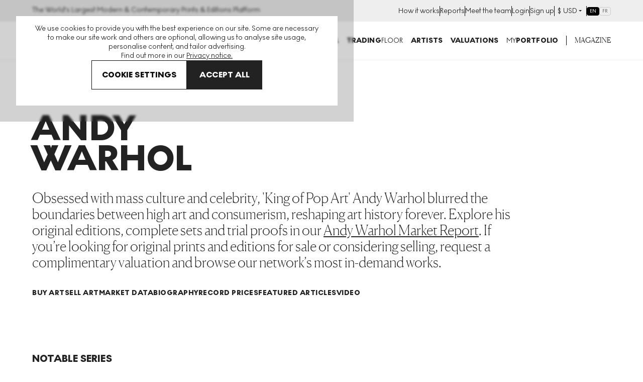

--- FILE ---
content_type: text/html; charset=utf-8
request_url: https://www.myartbroker.com/artist-andy-warhol/page/1
body_size: 109343
content:
<!DOCTYPE html><html lang="en" class="noJs" data-country="US" id="html"><head><meta charSet="utf-8" data-next-head=""/><meta name="viewport" content="initial-scale=1.0, width=device-width" data-next-head=""/><script type="application/ld+json" data-next-head="">{"@context":"https://schema.org/","@type":"BreadcrumbList","itemListElement":[{"position":1,"name":"Art for sale","item":"https://www.myartbroker.com/artworks","@type":"ListItem"},{"position":2,"name":"artist andy warhol","item":null,"@type":"ListItem"}]}</script><script type="application/ld+json" data-next-head="">{"@context":"https://schema.org/","@type":"Person","name":"Andy Warhol","mainEntityOfPage":"https://www.myartbroker.com/artist-andy-warhol","url":"https://www.myartbroker.com/artist-andy-warhol","description":"Obsessed with mass culture and celebrity, 'King of Pop Art' Andy Warhol blurred the boundaries between high art and consumerism, reshaping art history forever. Explore his original editions, complete sets and trial proofs in our Andy Warhol Market Report. If you’re looking for original prints and editions for sale or considering selling, request a complimentary valuation and browse our network’s most in-demand works.","makesOffer":[[{"@type":"Offer","price":"12500.00","priceCurrency":"GBP","itemOffered":{"@type":"Product","additionalType":"VisualArtwork","name":"Committee 2000","url":"https://www.myartbroker.com/artist-andy-warhol/committee-signed-print","image":{"@type":"ImageObject","caption":null,"contentUrl":"https://cdn.sanity.io/images/dqllnil6/production/9132a2749a4a64038c5d971b159916971f8eb0ab-1000x1484.jpg?w=60&q=60&auto=format","url":null},"offers":{"@type":"Offer","price":"12500.00","priceCurrency":"GBP"}}}],[{"@type":"Offer","price":"60000.00","priceCurrency":"GBP","itemOffered":{"@type":"Product","additionalType":"VisualArtwork","name":"Ingrid Bergman As Herself (F. & S. II.313)","url":"https://www.myartbroker.com/artist-andy-warhol/ingrid-bergman-as-herself-f-s-ii-313-signed-print","image":{"@type":"ImageObject","caption":null,"contentUrl":"https://cdn.sanity.io/images/dqllnil6/production/b4c9187478da6581cfc9ba0954c9ea589e8dce62-1125x1126.jpg?w=60&q=60&auto=format","url":null},"offers":{"@type":"Offer","price":"60000.00","priceCurrency":"GBP"}}}],[{"@type":"Offer","price":"17000.00","priceCurrency":"GBP","itemOffered":{"@type":"Product","additionalType":"VisualArtwork","name":"Sidewalk (F. & S. II.304)","url":"https://www.myartbroker.com/artist-andy-warhol/sidewalk-signed-print","image":{"@type":"ImageObject","caption":null,"contentUrl":"https://cdn.sanity.io/images/dqllnil6/production/83195a6ef61e9d87056e41eedabdc8308010f4ae-870x600.jpg?w=60&q=60&auto=format","url":null},"offers":{"@type":"Offer","price":"17000.00","priceCurrency":"GBP"}}}],[{"@type":"Offer","price":"27000.00","priceCurrency":"GBP","itemOffered":{"@type":"Product","additionalType":"VisualArtwork","name":"Plains Indian Shield (F. & S. II.382)","url":"https://www.myartbroker.com/artist-andy-warhol/plains-indian-shield-f-s-ii-382-signed-print","image":{"@type":"ImageObject","caption":null,"contentUrl":"https://cdn.sanity.io/images/dqllnil6/production/098588e9173ef21d471fa7455bd99f21a6502835-1010x1021.jpg?w=60&q=60&auto=format","url":null},"offers":{"@type":"Offer","price":"27000.00","priceCurrency":"GBP"}}}],[{"@type":"Offer","price":"50000.00","priceCurrency":"GBP","itemOffered":{"@type":"Product","additionalType":"VisualArtwork","name":"Campbell's Soup I, Cream Of Mushroom (F. & S. II.53)","url":"https://www.myartbroker.com/artist-andy-warhol/campbells-soup-i-cream-of-mushroom-f-s-ii-53-signed-print","image":{"@type":"ImageObject","caption":null,"contentUrl":"https://cdn.sanity.io/images/dqllnil6/production/9203d0a89d1aa8678774a96f3f67063a840edc20-1013x1551.jpg?w=60&q=60&auto=format","url":null},"offers":{"@type":"Offer","price":"50000.00","priceCurrency":"GBP"}}}],[{"@type":"Offer","price":"130000.00","priceCurrency":"GBP","itemOffered":{"@type":"Product","additionalType":"VisualArtwork","name":"Rebel Without A Cause (James Dean) (F. & S. II.355)","url":"https://www.myartbroker.com/artist-andy-warhol/rebel-without-a-cause-james-dean-f-s-ii-355-signed-print-1985","image":{"@type":"ImageObject","caption":null,"contentUrl":"https://cdn.sanity.io/images/dqllnil6/production/317cf04fd5cef1a38753725630bf04e2ca0b3315-1392x1402.jpg?w=60&q=60&auto=format","url":null},"offers":{"@type":"Offer","price":"130000.00","priceCurrency":"GBP"}}}],[{"@type":"Offer","price":"60000.00","priceCurrency":"GBP","itemOffered":{"@type":"Product","additionalType":"VisualArtwork","name":"Annie Oakley (F. & S. II.378)","url":"https://www.myartbroker.com/artist-andy-warhol/annie-oakley-f-s-ii-378-signed-print","image":{"@type":"ImageObject","caption":null,"contentUrl":"https://cdn.sanity.io/images/dqllnil6/production/05ea443e5c3b2dfe04123449f01ff88a550eef14-1000x1003.jpg?w=60&q=60&auto=format","url":null},"offers":{"@type":"Offer","price":"60000.00","priceCurrency":"GBP"}}}],[{"@type":"Offer","price":"12000.00","priceCurrency":"GBP","itemOffered":{"@type":"Product","additionalType":"VisualArtwork","name":"Ladies And Gentlemen (F. & S. II.133)","url":"https://www.myartbroker.com/artist-andy-warhol/ladies-and-gentlemen-f-s-ii-133-signed-print","image":{"@type":"ImageObject","caption":null,"contentUrl":"https://cdn.sanity.io/images/dqllnil6/production/b2f5758bc00e78ce509bded596e3bd91dbe15d34-1010x1540.jpg?w=60&q=60&auto=format","url":null},"offers":{"@type":"Offer","price":"12000.00","priceCurrency":"GBP"}}}],[{"@type":"Offer","price":"80000.00","priceCurrency":"GBP","itemOffered":{"@type":"Product","additionalType":"VisualArtwork","name":"Mick Jagger (F. & S. II.142)","url":"https://www.myartbroker.com/artist-andy-warhol/mick-jagger-f-s-ii-142-signed-print","image":{"@type":"ImageObject","caption":null,"contentUrl":"https://cdn.sanity.io/images/dqllnil6/production/8b1b176604fde0be2c9a3f26677c4a806c694298-1001x1525.jpg?w=60&q=60&auto=format","url":null},"offers":{"@type":"Offer","price":"80000.00","priceCurrency":"GBP"}}}],[{"@type":"Offer","price":"45000.00","priceCurrency":"GBP","itemOffered":{"@type":"Product","additionalType":"VisualArtwork","name":"Cow (F. & S. II.12)","url":"https://www.myartbroker.com/artist-andy-warhol/cow-f-s-ii-12-signed-print","image":{"@type":"ImageObject","caption":null,"contentUrl":"https://cdn.sanity.io/images/dqllnil6/production/2d4dc8830a44d8e3615326c7a10efdeea8114fb1-1000x1544.jpg?w=60&q=60&auto=format","url":null},"offers":{"@type":"Offer","price":"45000.00","priceCurrency":"GBP"}}}],[{"@type":"Offer","price":"60000.00","priceCurrency":"GBP","itemOffered":{"@type":"Product","additionalType":"VisualArtwork","name":"Campbell's Soup I, Beef Consomme (F. & S. II.52)","url":"https://www.myartbroker.com/artist-andy-warhol/campbell-s-soup-i-beef-consomme-f-s-ii-52-signed-print","image":{"@type":"ImageObject","caption":null,"contentUrl":"https://cdn.sanity.io/images/dqllnil6/production/23a9dbd8a28a60492fecbeec1653e1c05ce56d6c-1000x1546.jpg?w=60&q=60&auto=format","url":null},"offers":{"@type":"Offer","price":"60000.00","priceCurrency":"GBP"}}}],[{"@type":"Offer","price":"45000.00","priceCurrency":"GBP","itemOffered":{"@type":"Product","additionalType":"VisualArtwork","name":"Mao (F. & S. II.99)","url":"https://www.myartbroker.com/artist-andy-warhol/mao-f-s-ii-99-signed-print","image":{"@type":"ImageObject","caption":null,"contentUrl":"https://cdn.sanity.io/images/dqllnil6/production/d150a3bd801b33517ed24ab8b0a39f8d8b850100-1500x1503.jpg?w=60&q=60&auto=format","url":null},"offers":{"@type":"Offer","price":"45000.00","priceCurrency":"GBP"}}}]]}</script><title data-next-head="">Andy Warhol Art for Sale: Prints &amp; Originals | MyArtBroker</title><meta name="robots" content="index,follow" data-next-head=""/><meta name="description" content="Discover Andy Warhol art for sale online. Buy &amp; sell original prints and editions, and learn about Andy Warhol&#x27;s background history and current market data." data-next-head=""/><meta name="twitter:card" content="summary_large_image" data-next-head=""/><meta name="twitter:site" content="@myartbroker" data-next-head=""/><meta name="twitter:creator" content="@myartbroker" data-next-head=""/><meta property="og:title" content="Andy Warhol Art for Sale: Prints &amp; Originals | MyArtBroker" data-next-head=""/><meta property="og:description" content="Discover Andy Warhol art for sale online. Buy &amp; sell original prints and editions, and learn about Andy Warhol&#x27;s background history and current market data." data-next-head=""/><meta property="og:url" content="https://www.myartbroker.com/artist-andy-warhol" data-next-head=""/><meta property="og:image" content="https://cdn.sanity.io/images/dqllnil6/production/bc9cdddfbf93fcfd94f9b62396918980eaaa47e5-338x338.jpg?w=1200&amp;h=630" data-next-head=""/><meta property="og:image:width" content="1200" data-next-head=""/><meta property="og:image:height" content="630" data-next-head=""/><meta property="og:image" content="https://cdn.sanity.io/images/dqllnil6/production/bc9cdddfbf93fcfd94f9b62396918980eaaa47e5-338x338.jpg?w=1080&amp;h=1080" data-next-head=""/><meta property="og:image:width" content="1080" data-next-head=""/><meta property="og:image:height" content="1080" data-next-head=""/><meta property="og:image" content="https://cdn.sanity.io/images/dqllnil6/production/bc9cdddfbf93fcfd94f9b62396918980eaaa47e5-338x338.jpg?w=1200&amp;h=675" data-next-head=""/><meta property="og:image:width" content="1200" data-next-head=""/><meta property="og:image:height" content="675" data-next-head=""/><meta property="og:image" content="https://cdn.sanity.io/images/dqllnil6/production/bc9cdddfbf93fcfd94f9b62396918980eaaa47e5-338x338.jpg" data-next-head=""/><meta property="og:image:width" content="338" data-next-head=""/><meta property="og:image:height" content="338" data-next-head=""/><meta property="og:site_name" content="MyArtBroker" data-next-head=""/><link rel="canonical" href="https://www.myartbroker.com/artist-andy-warhol" data-next-head=""/><link rel="alternate" hrefLang="en" href="https://www.myartbroker.com/artist-andy-warhol" data-next-head=""/><link rel="alternate" hrefLang="fr" href="https://www.myartbroker.com/fr/artist-andy-warhol" data-next-head=""/><link rel="alternate" hrefLang="x-default" href="https://www.myartbroker.com/artist-andy-warhol" data-next-head=""/><link rel="apple-touch-icon" sizes="180x180" href="/apple-touch-icon.png"/><link rel="apple-touch-icon-precomposed" sizes="180x180" href="/apple-touch-icon-precomposed.png"/><link rel="icon" type="image/png" sizes="32x32" href="/favicon-32x32.png"/><link rel="icon" type="image/png" sizes="16x16" href="/favicon-16x16.png"/><link rel="icon" type="image/png" sizes="512x512" href="/favicon-512x512.png"/><link rel="icon" type="image/png" sizes="192x192" href="/favicon-192x192.png"/><link rel="manifest" href="/site.webmanifest"/><link rel="mask-icon" href="/safari-pinned-tab.svg" color="#222222"/><meta name="msapplication-TileColor" content="#000000"/><meta name="theme-color" content="#ffffff"/><meta name="cf-2fa-verify" content="9695e9b6f936068"/><meta name="google-site-verification" content="O7_6PdAAznDl9iK40vDbV-rVZBgtH3KEqhN3HAgVRFs"/><script async="" defer="" src="https://script.bullseye.so/script/4fc3a75d-6a35-4da0-8499-873e9adbda6c" referrerPolicy="strict-origin-when-cross-origin"></script><link rel="preload" href="/_next/static/css/4093b134d25728ec.css" as="style"/><link rel="stylesheet" href="/_next/static/css/4093b134d25728ec.css" data-n-g=""/><link rel="preload" href="/_next/static/css/2f5182f048694bee.css" as="style"/><link rel="stylesheet" href="/_next/static/css/2f5182f048694bee.css" data-n-p=""/><link rel="preload" href="/_next/static/css/ae2c15b3f022985d.css" as="style"/><link rel="stylesheet" href="/_next/static/css/ae2c15b3f022985d.css" data-n-p=""/><link rel="preload" href="/_next/static/css/ffba42d175a0d30f.css" as="style"/><link rel="stylesheet" href="/_next/static/css/ffba42d175a0d30f.css" data-n-p=""/><link rel="preload" href="/_next/static/css/60af64d3f82c915b.css" as="style"/><link rel="stylesheet" href="/_next/static/css/60af64d3f82c915b.css"/><link rel="preload" href="/_next/static/css/72c063b71dc208c5.css" as="style"/><link rel="stylesheet" href="/_next/static/css/72c063b71dc208c5.css"/><link rel="preload" href="/_next/static/css/6dab1ed066904d0f.css" as="style"/><link rel="stylesheet" href="/_next/static/css/6dab1ed066904d0f.css"/><link rel="preload" href="/_next/static/css/bdcb0d47bd7e0f6f.css" as="style"/><link rel="stylesheet" href="/_next/static/css/bdcb0d47bd7e0f6f.css"/><link rel="preload" href="/_next/static/css/b95bf183cb011223.css" as="style"/><link rel="stylesheet" href="/_next/static/css/b95bf183cb011223.css"/><link rel="preload" href="/_next/static/css/f996d0c58c6c8835.css" as="style"/><link rel="stylesheet" href="/_next/static/css/f996d0c58c6c8835.css"/><link rel="preload" href="/_next/static/css/bd4b420e75268f30.css" as="style"/><link rel="stylesheet" href="/_next/static/css/bd4b420e75268f30.css"/><link rel="preload" href="/_next/static/css/924892198025ea31.css" as="style"/><link rel="stylesheet" href="/_next/static/css/924892198025ea31.css"/><link rel="preload" href="/_next/static/css/d01cd954a9ed3592.css" as="style"/><link rel="stylesheet" href="/_next/static/css/d01cd954a9ed3592.css"/><noscript data-n-css=""></noscript><script defer="" nomodule="" src="/_next/static/chunks/polyfills-42372ed130431b0a.js"></script><script defer="" src="/_next/static/chunks/5757.e91e9c90f49fcba6.js"></script><script defer="" src="/_next/static/chunks/2580.fca0fa51b6894e6e.js"></script><script defer="" src="/_next/static/chunks/9783.c0d4394abb5b6ad0.js"></script><script src="/_next/static/chunks/webpack-dc724e9ab7043daf.js" defer=""></script><script src="/_next/static/chunks/framework-ca1d52f7ba962c93.js" defer=""></script><script src="/_next/static/chunks/main-0bcc0f42cc58d9b3.js" defer=""></script><script src="/_next/static/chunks/pages/_app-a61d4678093def5d.js" defer=""></script><script src="/_next/static/chunks/7165-aed7317909729c99.js" defer=""></script><script src="/_next/static/chunks/6996-2b310366c5922025.js" defer=""></script><script src="/_next/static/chunks/2349-65d8642b906855cd.js" defer=""></script><script src="/_next/static/chunks/1469-d74016c08f659611.js" defer=""></script><script src="/_next/static/chunks/2441-8107737a08a212df.js" defer=""></script><script src="/_next/static/chunks/8222-c031af6beb3690b1.js" defer=""></script><script src="/_next/static/chunks/2862-963a5a54de1f7260.js" defer=""></script><script src="/_next/static/chunks/1477-3e4829cb659e35f8.js" defer=""></script><script src="/_next/static/chunks/3955-8d1aee663588e4f4.js" defer=""></script><script src="/_next/static/chunks/5837-9863a3ff1782df44.js" defer=""></script><script src="/_next/static/chunks/4822-3323c170b38f8aad.js" defer=""></script><script src="/_next/static/chunks/9596-e762f8306c98548f.js" defer=""></script><script src="/_next/static/chunks/2847-c6e2865dac728089.js" defer=""></script><script src="/_next/static/chunks/5083-a1bb0c5dd90e5808.js" defer=""></script><script src="/_next/static/chunks/7001-59a3590c8d0f48b2.js" defer=""></script><script src="/_next/static/chunks/pages/%5Blang%5D/artist/%5Bslug%5D/page/%5Bpage%5D-b871b481f6655dee.js" defer=""></script><script src="/_next/static/q4AMBhQJStPWtUwVIdS19/_buildManifest.js" defer=""></script><script src="/_next/static/q4AMBhQJStPWtUwVIdS19/_ssgManifest.js" defer=""></script><meta name="sentry-trace" content="a6a78ae9cdba25ef735e683074913b94-4eb0c9319cc808cc-0"/><meta name="baggage" content="sentry-environment=vercel-production,sentry-release=9a5461b8e6962d80ecc2f402c208b5531d658fd0,sentry-public_key=85612a6e67bc4270a02c2e12660e4f5f,sentry-trace_id=a6a78ae9cdba25ef735e683074913b94,sentry-org_id=1137745,sentry-sampled=false,sentry-sample_rand=0.6049725548658342,sentry-sample_rate=0.1"/></head><body><noscript><iframe src="https://www.googletagmanager.com/ns.html?id=GTM-KM99VTN" height="0" width="0" name="GTM" title="GTM" style="display:none;visibility:hidden"></iframe></noscript><div id="__next"><div id="recaptcha-container-id"></div><div class="pages_basePageWrapperContainer__IU36_"><div class="pages_base__GdO0_ pages_themer__0ablx light"><div></div><header class="Header_base__Pzlzc Header_smallOnScroll__YwvUL Header_noSearchIcon__IQJgT"><div class="HeaderAuthBar_headerAuthBar__RfK50"><div class="Container_container__z5tuD Container_always__EzH18"><div class="HeaderAuthBar_inner__o5bii"><div><span class="Text_normal__mZg_p Text_bodySml__OP4cR">The World&#x27;s Largest Modern &amp; Contemporary Prints &amp; Editions Platform</span></div><ul class="HeaderAuthBar_secondaryNavItems__blk4D"><li><a href="/how-it-works"><span class="Text_normal__mZg_p Text_bodySml__OP4cR">How it works</span></a></li><li><a href="/market-reports"><span class="Text_normal__mZg_p Text_bodySml__OP4cR">Reports</span></a></li><li><a href="/our-people"><span class="Text_normal__mZg_p Text_bodySml__OP4cR">Meet the team</span></a></li><li><a href="/login"><span class="Text_normal__mZg_p Text_bodySml__OP4cR">Login</span></a></li><li><a href="/signup"><span class="Text_normal__mZg_p Text_bodySml__OP4cR">Sign up</span></a></li><li><div class="CurrencySelector_navOptionBase__gkD4y"><button class="CurrencySelector_navOptionSelectedCurrency__X9YN7"><span class="Text_normal__mZg_p Text_bodySml__OP4cR"><span class="CurrencySelector_navOptionCurrency__f3Q7b">£</span></span><div class="CurrencySelector_navOptionsSelectionContainer__REnTw"><span class="Text_normal__mZg_p Text_bodySml__OP4cR"></span><svg width="12" height="12" viewBox="0 0 12 12" fill="none" xmlns="http://www.w3.org/2000/svg"><path fill-rule="evenodd" clip-rule="evenodd" d="M3 4H9L6 7L3 4Z" fill="#222222"></path></svg></div></button></div></li><li><div class="LanguageSwitcher_inlineContainer__XQlyU "><a href="/artist-andy-warhol" class="LanguageSwitcher_inlineButton__i_VzM LanguageSwitcher_active__e7wX_" aria-label="Switch to English" aria-current="page" hrefLang="en">EN</a><a href="/fr/artist-andy-warhol" class="LanguageSwitcher_inlineButton__i_VzM " aria-label="Switch to Français" hrefLang="fr">FR</a></div></li></ul></div></div></div><div class="headroom-wrapper"><div style="position:relative;top:0;left:0;right:0;z-index:1;-webkit-transform:translate3D(0, 0, 0);-ms-transform:translate3D(0, 0, 0);transform:translate3D(0, 0, 0)" class="headroom headroom--unfixed"><div class="Container_container__z5tuD Container_always__EzH18"><div class="Header_headerInner__kdA1T"><div class="Header_headerLogo__Ve2zf Header_noSearchIcon__IQJgT"><a href="/"><svg viewBox="0 0 151 15" version="1.1" xmlns="http://www.w3.org/2000/svg" aria-hidden="true" focusable="false" width="225" height="24"><path d="M100.457 0c4.293 0 7.684 3.22 7.684 7.506s-3.391 7.507-7.684 7.507c-4.292 0-7.662-3.22-7.662-7.507 0-4.286 3.37-7.506 7.662-7.506Zm48.247 10.449A2.292 2.292 0 0 1 151 12.73c0 1.237-1.03 2.26-2.296 2.26-1.245 0-2.276-1.023-2.276-2.26a2.287 2.287 0 0 1 2.276-2.282ZM73.78.256c3.026 0 4.7 1.557 4.7 3.625 0 1.493-.837 2.41-1.931 2.943 1.738.533 2.94 1.578 2.94 3.646 0 2.517-2.04 4.287-5.237 4.287h-6.117V.256h5.645Zm12.276 0c3.177 0 5.666 1.471 5.666 4.457 0 2.196-1.33 3.454-2.962 4.115l3.735 5.929h-4.314l-3.09-5.161h-.516v5.16h-3.799V.257h5.28Zm27.3 0V6.12l4.679-5.864h4.335l-5.666 6.76 5.88 7.74h-4.614l-4.614-6.226v6.227h-3.82V.256h3.82Zm19.359 0v3.156h-5.087V5.8h5.044v3.135h-5.044V11.6h5.087v3.157h-8.908V.256h8.908Zm6.717 0c3.176 0 5.666 1.471 5.666 4.457 0 2.196-1.33 3.454-2.962 4.115l3.735 5.929h-4.314l-3.091-5.161h-.515v5.16h-3.8V.257h5.281ZM1.125.256l6.138 7.847L13.402.256h1.137v14.5h-1.245V2.325L7.457 9.788h-.43L1.232 2.324v12.433H-.013V.256h1.138Zm16.177 0 4.722 7.08L26.81.255h1.46l-5.624 8.21v6.29H21.38V8.53L15.735.256h1.567Zm49.396 0v3.156h-4.336v11.345H58.52V3.412h-4.357V.256h12.535Zm-31.986 0 6.405 14.5h-3.741l-1.215-3.07h-6.307l-1.195 3.07h-3.683l6.406-14.5h3.33Zm12.647 0c3.177 0 5.666 1.471 5.666 4.457 0 2.196-1.33 3.454-2.961 4.115l3.734 5.929h-4.314l-3.09-5.16h-.516v5.16H42.08V.256h5.28ZM73.651 8.53h-1.696v3.37h1.696c1.223 0 2.039-.598 2.039-1.728 0-1.002-.751-1.642-2.04-1.642Zm26.806-4.969c-2.125 0-3.82 1.813-3.82 3.945 0 2.133 1.695 3.945 3.82 3.945 2.147 0 3.842-1.812 3.842-3.945 0-2.132-1.695-3.945-3.842-3.945Zm-67.469.128-1.94 4.969h3.918l-1.978-4.969Zm52.875-.362h-1.288v3.518h1.267c1.223 0 2.06-.746 2.06-1.812 0-1.045-.794-1.706-2.04-1.706Zm53.376 0h-1.288v3.518h1.266c1.224 0 2.06-.746 2.06-1.812 0-1.045-.793-1.706-2.038-1.706Zm-92.073 0h-1.288v3.518h1.267c1.223 0 2.06-.746 2.06-1.813 0-1.044-.794-1.705-2.039-1.705Zm25.863-.214h-1.074V6.1h1.074c1.266 0 1.867-.576 1.867-1.557 0-.96-.58-1.429-1.867-1.429Z" fill="currentColor"></path></svg><span class="visuallyhidden">MyArtbroker.com</span></a></div><div class="Header_navContainer__JTGXn"><div class="Header_showOnMobile__kCtrT"><div class="SearchDialogMobile_searchBase__twqYc"><form action="/search" autoComplete="off"><div class="SearchDialogMobile_searchField__31WJ4"><i class="SearchDialogMobile_searchIcon__FFQ_2"><span style="display:inline-block;width:15px;height:15px;opacity:0;pointer-events:none"></span></i><input type="text" name="q" class="SearchDialogMobile_textInput__Bhtyi" placeholder="Search" value=""/></div></form></div></div><div class="Header_headerMobileUser__uUiqv Header_headerMobileUserLoggedout__lc2oP Header_noSearchIcon__IQJgT Header_showOnMobile__kCtrT"><a href="/login"><svg width="24" height="24" viewBox="0 0 24 24" fill="none" xmlns="http://www.w3.org/2000/svg"><path fill-rule="evenodd" clip-rule="evenodd" d="M8 7C8 4.79086 9.79086 3 12 3C14.2091 3 16 4.79086 16 7C16 9.20914 14.2091 11 12 11C9.79086 11 8 9.20914 8 7ZM12 1C8.68629 1 6 3.68629 6 7C6 10.3137 8.68629 13 12 13C15.3137 13 18 10.3137 18 7C18 3.68629 15.3137 1 12 1ZM4 23C4 19.2415 7.46774 16 12 16C16.5323 16 20 19.2415 20 23H22C22 17.922 17.4089 14 12 14C6.59113 14 2 17.922 2 23H4Z" fill="currentColor"></path></svg></a></div><nav class="SiteNavigation_base__TsExK" id="PrimaryNavigation" aria-hidden="true"><div class="Container_container__z5tuD Container_upToMenuBreak__z0_62 SiteNavigation_reducePadTillMenuBreak__75lgF"><button type="button" class="CloseButton_base__lKnYV SiteNavigation_closeButton__WL6e_" data-test="close-button"><span class="CloseButton_cross__Z9kAy"></span><span class="visually-hidden">Close</span></button><ul class="SiteNavigation_mainMenu__go9UN SiteNavigation_hasPaddingTop__nww2l"><li><span class="SiteNavigation_menuLink__Hqz1X Text_normal__mZg_p Text_primaryTitleSml__VxBET SiteNavigation_menuLink__Hqz1X"><a class="SiteNavigation_mainNavLink__7ssH9" aria-controls="NavArtwork" href="/artworks"><span>Buy</span><span style="display:inline-block;width:10px;height:10px;opacity:0;pointer-events:none"></span></a></span><div><div class="SiteNavigation_subNavTab__l_AgO" id="NavArtwork" aria-hidden="true"><div class="SiteNavigation_navTabInner__YB_dy"><div class="Container_container__z5tuD Container_always__EzH18 SiteNavigation_reducePadTillMenuBreak__75lgF"><button class="BackBtn_base__ZQ6NX SiteNavigation_backBtn__Ij3cU"><span style="display:inline-block;width:10px;height:10px;opacity:0;pointer-events:none"></span><span class="Text_normal__mZg_p Text_bodyMed__Frcne">Menu</span></button><a class="SiteNavigation_mobilePageLink__4B_lq SiteNavigation_tabTitle__eL90W" href="/artworks"><span class="SiteNavigation_navTabInnerTitle__1gxN8 Text_normal__mZg_p Text_primaryTitleLrg__Qbvnr SiteNavigation_navTabInnerTitle__1gxN8">Artworks</span> <span style="display:inline-block;width:10px;height:10px;opacity:0;pointer-events:none"></span></a><div class="Grid_grid__dV8yT"><div class="Grid_row__iRPi9"><div class="Grid_col__Kpp7P Grid_col-1__4--lg__5IUV_ ArtworksTabInner_noGridPreMenuBreak__IZOfN"><span class="Text_normal__mZg_p Text_primaryTitleSml__VxBET">Featured Artists</span><hr class="HorizontalRule_base__1nvsj"/><div class="ArtworksTabInner_navBubbles__k9Men"><div class="SiteNavigation_artistBubble__lKxtw"><div class="ProfileImage_container__mN2cs ProfileImage_containerInline__6Dinh"><a class="ProfileImage_link__TYJKV" data-test="profile-image" href="/artist-banksy"><div class="ProfileImage_inline___o6vR"><div class="ProfileImage_imageContainer__g_yS4"><img src="https://cdn.sanity.io/images/dqllnil6/production/6ed041867729c2f610c2599ae7cdc695f71a39db-338x338.jpg?w=100&amp;q=60&amp;auto=format" srcSet="https://cdn.sanity.io/images/dqllnil6/production/6ed041867729c2f610c2599ae7cdc695f71a39db-338x338.jpg?w=100&amp;q=60&amp;auto=format 1x, https://cdn.sanity.io/images/dqllnil6/production/6ed041867729c2f610c2599ae7cdc695f71a39db-338x338.jpg?w=200&amp;q=60&amp;auto=format 2x" alt="Banksy" loading="lazy" class="ProfileImage_image__nKJsW" width="100" height="100"/></div><div class="ProfileImage_textContainer__QSz24"><p class="ProfileImage_name__Lfb5f Text_normal__mZg_p Text_primaryTitleXSml__c0lX_ ProfileImage_name__Lfb5f">Banksy</p><p class="ProfileImage_tags__nqg5c Text_normal__mZg_p Text_tertiaryTitleSml__AsepM ProfileImage_tags__nqg5c">269<!-- --> <!-- -->works</p></div></div></a></div></div><div class="SiteNavigation_artistBubble__lKxtw"><div class="ProfileImage_container__mN2cs ProfileImage_containerInline__6Dinh"><a class="ProfileImage_link__TYJKV" data-test="profile-image" href="/artist-andy-warhol"><div class="ProfileImage_inline___o6vR"><div class="ProfileImage_imageContainer__g_yS4"><img src="https://cdn.sanity.io/images/dqllnil6/production/bc9cdddfbf93fcfd94f9b62396918980eaaa47e5-338x338.jpg?w=100&amp;q=60&amp;auto=format" srcSet="https://cdn.sanity.io/images/dqllnil6/production/bc9cdddfbf93fcfd94f9b62396918980eaaa47e5-338x338.jpg?w=100&amp;q=60&amp;auto=format 1x, https://cdn.sanity.io/images/dqllnil6/production/bc9cdddfbf93fcfd94f9b62396918980eaaa47e5-338x338.jpg?w=200&amp;q=60&amp;auto=format 2x" alt="Andy Warhol" loading="lazy" class="ProfileImage_image__nKJsW" width="100" height="100"/></div><div class="ProfileImage_textContainer__QSz24"><p class="ProfileImage_name__Lfb5f Text_normal__mZg_p Text_primaryTitleXSml__c0lX_ ProfileImage_name__Lfb5f">Andy Warhol</p><p class="ProfileImage_tags__nqg5c Text_normal__mZg_p Text_tertiaryTitleSml__AsepM ProfileImage_tags__nqg5c">493<!-- --> <!-- -->works</p></div></div></a></div></div><div class="SiteNavigation_artistBubble__lKxtw"><div class="ProfileImage_container__mN2cs ProfileImage_containerInline__6Dinh"><a class="ProfileImage_link__TYJKV" data-test="profile-image" href="/artist-david-hockney"><div class="ProfileImage_inline___o6vR"><div class="ProfileImage_imageContainer__g_yS4"><img src="https://cdn.sanity.io/images/dqllnil6/production/65ce8eac0e29e09556e25d6dce7aa4207e4eb1ae-338x338.jpg?w=100&amp;q=60&amp;auto=format" srcSet="https://cdn.sanity.io/images/dqllnil6/production/65ce8eac0e29e09556e25d6dce7aa4207e4eb1ae-338x338.jpg?w=100&amp;q=60&amp;auto=format 1x, https://cdn.sanity.io/images/dqllnil6/production/65ce8eac0e29e09556e25d6dce7aa4207e4eb1ae-338x338.jpg?w=200&amp;q=60&amp;auto=format 2x" alt="David Hockney" loading="lazy" class="ProfileImage_image__nKJsW" width="100" height="100"/></div><div class="ProfileImage_textContainer__QSz24"><p class="ProfileImage_name__Lfb5f Text_normal__mZg_p Text_primaryTitleXSml__c0lX_ ProfileImage_name__Lfb5f">David Hockney</p><p class="ProfileImage_tags__nqg5c Text_normal__mZg_p Text_tertiaryTitleSml__AsepM ProfileImage_tags__nqg5c">652<!-- --> <!-- -->works</p></div></div></a></div></div><div class="SiteNavigation_artistBubble__lKxtw"><div class="ProfileImage_container__mN2cs ProfileImage_containerInline__6Dinh"><a class="ProfileImage_link__TYJKV" data-test="profile-image" href="/artist-keith-haring"><div class="ProfileImage_inline___o6vR"><div class="ProfileImage_imageContainer__g_yS4"><img src="https://cdn.sanity.io/images/dqllnil6/production/f5c17b9cf381e9bd12ca240e7e3f4acc82735c84-338x338.jpg?w=100&amp;q=60&amp;auto=format" srcSet="https://cdn.sanity.io/images/dqllnil6/production/f5c17b9cf381e9bd12ca240e7e3f4acc82735c84-338x338.jpg?w=100&amp;q=60&amp;auto=format 1x, https://cdn.sanity.io/images/dqllnil6/production/f5c17b9cf381e9bd12ca240e7e3f4acc82735c84-338x338.jpg?w=200&amp;q=60&amp;auto=format 2x" alt="Keith Haring" loading="lazy" class="ProfileImage_image__nKJsW" width="100" height="100"/></div><div class="ProfileImage_textContainer__QSz24"><p class="ProfileImage_name__Lfb5f Text_normal__mZg_p Text_primaryTitleXSml__c0lX_ ProfileImage_name__Lfb5f">Keith Haring</p><p class="ProfileImage_tags__nqg5c Text_normal__mZg_p Text_tertiaryTitleSml__AsepM ProfileImage_tags__nqg5c">249<!-- --> <!-- -->works</p></div></div></a></div></div><div class="SiteNavigation_artistBubble__lKxtw"><div class="ProfileImage_container__mN2cs ProfileImage_containerInline__6Dinh"><a class="ProfileImage_link__TYJKV" data-test="profile-image" href="/artist-roy-lichtenstein"><div class="ProfileImage_inline___o6vR"><div class="ProfileImage_imageContainer__g_yS4"><img src="https://cdn.sanity.io/images/dqllnil6/production/f6a96f16031b73bc4df082c1db43b56f6f288daf-338x338.jpg?w=100&amp;q=60&amp;auto=format" srcSet="https://cdn.sanity.io/images/dqllnil6/production/f6a96f16031b73bc4df082c1db43b56f6f288daf-338x338.jpg?w=100&amp;q=60&amp;auto=format 1x, https://cdn.sanity.io/images/dqllnil6/production/f6a96f16031b73bc4df082c1db43b56f6f288daf-338x338.jpg?w=200&amp;q=60&amp;auto=format 2x" alt="Roy Lichtenstein" loading="lazy" class="ProfileImage_image__nKJsW" width="100" height="100"/></div><div class="ProfileImage_textContainer__QSz24"><p class="ProfileImage_name__Lfb5f Text_normal__mZg_p Text_primaryTitleXSml__c0lX_ ProfileImage_name__Lfb5f">Roy Lichtenstein</p><p class="ProfileImage_tags__nqg5c Text_normal__mZg_p Text_tertiaryTitleSml__AsepM ProfileImage_tags__nqg5c">293<!-- --> <!-- -->works</p></div></div></a></div></div><div class="SiteNavigation_artistBubble__lKxtw"><div class="ProfileImage_container__mN2cs ProfileImage_containerInline__6Dinh"><a class="ProfileImage_link__TYJKV" data-test="profile-image" href="/artist-damien-hirst"><div class="ProfileImage_inline___o6vR"><div class="ProfileImage_imageContainer__g_yS4"><img src="https://cdn.sanity.io/images/dqllnil6/production/d310997c6b6e4336d2607b27e8d4bd68cdd090ae-338x338.jpg?w=100&amp;q=60&amp;auto=format" srcSet="https://cdn.sanity.io/images/dqllnil6/production/d310997c6b6e4336d2607b27e8d4bd68cdd090ae-338x338.jpg?w=100&amp;q=60&amp;auto=format 1x, https://cdn.sanity.io/images/dqllnil6/production/d310997c6b6e4336d2607b27e8d4bd68cdd090ae-338x338.jpg?w=200&amp;q=60&amp;auto=format 2x" alt="Damien Hirst" loading="lazy" class="ProfileImage_image__nKJsW" width="100" height="100"/></div><div class="ProfileImage_textContainer__QSz24"><p class="ProfileImage_name__Lfb5f Text_normal__mZg_p Text_primaryTitleXSml__c0lX_ ProfileImage_name__Lfb5f">Damien Hirst</p><p class="ProfileImage_tags__nqg5c Text_normal__mZg_p Text_tertiaryTitleSml__AsepM ProfileImage_tags__nqg5c">684<!-- --> <!-- -->works</p></div></div></a></div></div><div class="SiteNavigation_artistBubble__lKxtw"><div class="ProfileImage_container__mN2cs ProfileImage_containerInline__6Dinh"><a class="ProfileImage_link__TYJKV" data-test="profile-image" href="/artist-bridget-riley"><div class="ProfileImage_inline___o6vR"><div class="ProfileImage_imageContainer__g_yS4"><img src="https://cdn.sanity.io/images/dqllnil6/production/9888e34224a4ecaf491be8775287c6729c01114b-789x792.jpg?w=100&amp;q=60&amp;auto=format" srcSet="https://cdn.sanity.io/images/dqllnil6/production/9888e34224a4ecaf491be8775287c6729c01114b-789x792.jpg?w=100&amp;q=60&amp;auto=format 1x, https://cdn.sanity.io/images/dqllnil6/production/9888e34224a4ecaf491be8775287c6729c01114b-789x792.jpg?w=200&amp;q=60&amp;auto=format 2x" alt="Bridget Riley" loading="lazy" class="ProfileImage_image__nKJsW" width="100" height="101"/></div><div class="ProfileImage_textContainer__QSz24"><p class="ProfileImage_name__Lfb5f Text_normal__mZg_p Text_primaryTitleXSml__c0lX_ ProfileImage_name__Lfb5f">Bridget Riley</p><p class="ProfileImage_tags__nqg5c Text_normal__mZg_p Text_tertiaryTitleSml__AsepM ProfileImage_tags__nqg5c">111<!-- --> <!-- -->works</p></div></div></a></div></div><a href="/artists"><span class="ArtworksTabInner_viewAllLink__duzQc Text_normal__mZg_p Text_magBodyMed__xiZYa Text_uppercase__SB5aT ArtworksTabInner_viewAllLink__duzQc">View all artists</span></a><a href="/artworks"><span class="ArtworksTabInner_viewAllLink__duzQc Text_normal__mZg_p Text_magBodyMed__xiZYa Text_uppercase__SB5aT ArtworksTabInner_viewAllLink__duzQc">View all art for sale</span></a></div></div><div class="Grid_col__Kpp7P Grid_col-1__4--lg__5IUV_ ArtworksTabInner_noGridPreMenuBreak__IZOfN"><span class="Spacer_lg___2_tw"></span><span class="Text_normal__mZg_p Text_primaryTitleSml__VxBET">Genres</span><hr class="HorizontalRule_base__1nvsj"/><a class="Lozenge_button__pMLq8 SiteNavigation_lozengeStyle__gTA7l" href="/genre-cubism"><span class="Text_normal__mZg_p Text_secondaryTitleMicro__R3YM1 Text_uppercase__SB5aT">Cubism</span></a><a class="Lozenge_button__pMLq8 SiteNavigation_lozengeStyle__gTA7l" href="/genre-conceptual-art"><span class="Text_normal__mZg_p Text_secondaryTitleMicro__R3YM1 Text_uppercase__SB5aT">Conceptual Art</span></a><a class="Lozenge_button__pMLq8 SiteNavigation_lozengeStyle__gTA7l" href="/genre-abstract-expressionism"><span class="Text_normal__mZg_p Text_secondaryTitleMicro__R3YM1 Text_uppercase__SB5aT">Abstract Expressionism</span></a><a class="Lozenge_button__pMLq8 SiteNavigation_lozengeStyle__gTA7l" href="/genre-expressionism"><span class="Text_normal__mZg_p Text_secondaryTitleMicro__R3YM1 Text_uppercase__SB5aT">Expressionism</span></a><a class="Lozenge_button__pMLq8 SiteNavigation_lozengeStyle__gTA7l" href="/genre-minimalism"><span class="Text_normal__mZg_p Text_secondaryTitleMicro__R3YM1 Text_uppercase__SB5aT">Minimalism</span></a><a class="Lozenge_button__pMLq8 SiteNavigation_lozengeStyle__gTA7l" href="/genre-abstract"><span class="Text_normal__mZg_p Text_secondaryTitleMicro__R3YM1 Text_uppercase__SB5aT">Abstract</span></a><a class="Lozenge_button__pMLq8 SiteNavigation_lozengeStyle__gTA7l" href="/genre-post-war-contemporary"><span class="Text_normal__mZg_p Text_secondaryTitleMicro__R3YM1 Text_uppercase__SB5aT">Post-War &amp; Contemporary</span></a><a class="Lozenge_button__pMLq8 SiteNavigation_lozengeStyle__gTA7l" href="/genre-impressionist-modern"><span class="Text_normal__mZg_p Text_secondaryTitleMicro__R3YM1 Text_uppercase__SB5aT">Impressionist &amp; Modern</span></a><a class="Lozenge_button__pMLq8 SiteNavigation_lozengeStyle__gTA7l" href="/genre-pop-art"><span class="Text_normal__mZg_p Text_secondaryTitleMicro__R3YM1 Text_uppercase__SB5aT">Pop Art</span></a><a class="Lozenge_button__pMLq8 SiteNavigation_lozengeStyle__gTA7l" href="/genre-surrealism"><span class="Text_normal__mZg_p Text_secondaryTitleMicro__R3YM1 Text_uppercase__SB5aT">Surrealism</span></a><a class="Lozenge_button__pMLq8 SiteNavigation_lozengeStyle__gTA7l" href="/genre-street-urban"><span class="Text_normal__mZg_p Text_secondaryTitleMicro__R3YM1 Text_uppercase__SB5aT">Street &amp; Urban</span></a><a class="Lozenge_button__pMLq8 SiteNavigation_lozengeStyle__gTA7l" href="/genre-young-british-artists"><span class="Text_normal__mZg_p Text_secondaryTitleMicro__R3YM1 Text_uppercase__SB5aT">Young British Artists</span></a></div></div></div></div></div></div></div></li><li><span class="SiteNavigation_menuLink__Hqz1X Text_normal__mZg_p Text_primaryTitleSml__VxBET SiteNavigation_menuLink__Hqz1X"><a class="SiteNavigation_mainNavLink__7ssH9" href="/sell"><span>Sell</span></a></span></li><li><span class="SiteNavigation_menuLink__Hqz1X Text_normal__mZg_p Text_primaryTitleSml__VxBET SiteNavigation_menuLink__Hqz1X"><a class="SiteNavigation_mainNavLink__7ssH9" data-test="site-navigation-trading-floor" href="/trading-floor"><span>Trading<em>floor</em></span></a></span></li><li><span class="SiteNavigation_menuLink__Hqz1X Text_normal__mZg_p Text_primaryTitleSml__VxBET SiteNavigation_menuLink__Hqz1X"><a class="SiteNavigation_mainNavLink__7ssH9" href="/artists"><span>Artists</span></a></span></li><li><span class="SiteNavigation_menuLink__Hqz1X Text_normal__mZg_p Text_primaryTitleSml__VxBET SiteNavigation_menuLink__Hqz1X"><a class="SiteNavigation_mainNavLink__7ssH9" href="/valuations"><span>Valuations</span></a></span></li><li><span class="SiteNavigation_menuLink__Hqz1X Text_normal__mZg_p Text_primaryTitleSml__VxBET SiteNavigation_menuLink__Hqz1X"><a class="SiteNavigation_mainNavLink__7ssH9" href="/my-portfolio"><span><em>My</em>Portfolio</span></a></span></li><li class="SiteNavigation_isolatedLinkContainer__W6pAS"><span class="SiteNavigation_menuLink__Hqz1X SiteNavigation_discoverLink__Go6H6 Text_normal__mZg_p Text_secondaryTitleLrg__OsITD SiteNavigation_menuLink__Hqz1X SiteNavigation_discoverLink__Go6H6"><a class="SiteNavigation_mainNavLink__7ssH9" aria-controls="NavMagazine" href="/articles"><span>Magazine</span></a></span><div><div class="SiteNavigation_subNavTab__l_AgO" id="NavMagazine" aria-hidden="true"><div class="SiteNavigation_navTabInner__YB_dy"><div class="Container_container__z5tuD Container_always__EzH18 SiteNavigation_reducePadTillMenuBreak__75lgF"><button class="BackBtn_base__ZQ6NX SiteNavigation_backBtn__Ij3cU"><span style="display:inline-block;width:10px;height:10px;opacity:0;pointer-events:none"></span><span class="Text_normal__mZg_p Text_bodyMed__Frcne">Menu</span></button><a class="SiteNavigation_mobilePageLink__4B_lq SiteNavigation_tabTitle__eL90W" href="/articles"><span class="SiteNavigation_navTabInnerTitle__1gxN8 Text_normal__mZg_p Text_primaryTitleLrg__Qbvnr SiteNavigation_navTabInnerTitle__1gxN8">Magazine</span> <span style="display:inline-block;width:10px;height:10px;opacity:0;pointer-events:none"></span></a><div class="Grid_grid__dV8yT"><div class="Grid_row__iRPi9"><div class="Grid_col__Kpp7P Grid_col-1__4--lg__5IUV_ MagazineTabInner_noGridPreMenuBreak__AvRCh"><span class="MagazineTabInner_editionMagazineTitle__Wjx22 Text_normal__mZg_p Text_secondaryTitleLrg__OsITD Text_uppercase__SB5aT MagazineTabInner_editionMagazineTitle__Wjx22">Edition Magazine</span><hr class="HorizontalRule_base__1nvsj"/><div class="MagazineTabInner_categoryContainer__W05bW"><div class="CategoryNavigation_base__G81Ns CategoryNavigation_stacked__m6eq4 CategoryNavigation_tight__7yzrZ"><div class="CategoryNavigation_mainNavItem__rJ336"><a class="CategoryNavigation_dropdownContainer__GnX5F" data-test="category-navigation-item" tabindex="0" href="/articles/opinion"><span class="Text_normal__mZg_p Text_primaryTitleXSml__c0lX_">Opinion</span></a></div><div class="CategoryNavigation_mainNavItem__rJ336"><a class="CategoryNavigation_dropdownContainer__GnX5F" data-test="category-navigation-item" tabindex="1" href="/articles/masterpieces"><span class="Text_normal__mZg_p Text_primaryTitleXSml__c0lX_">Masterpieces</span></a></div><div class="CategoryNavigation_mainNavItem__rJ336"><a class="CategoryNavigation_dropdownContainer__GnX5F" data-test="category-navigation-item" tabindex="2" href="/articles/auction"><span class="Text_normal__mZg_p Text_primaryTitleXSml__c0lX_">Auction</span></a></div><div class="CategoryNavigation_mainNavItem__rJ336"><a class="CategoryNavigation_dropdownContainer__GnX5F" data-test="category-navigation-item" tabindex="3" href="/articles/collecting"><span class="Text_normal__mZg_p Text_primaryTitleXSml__c0lX_">Collecting</span></a></div><div class="CategoryNavigation_mainNavItem__rJ336"><a class="CategoryNavigation_dropdownContainer__GnX5F" data-test="category-navigation-item" tabindex="4" href="/articles/podcasts"><span class="Text_normal__mZg_p Text_primaryTitleXSml__c0lX_">Podcasts</span></a></div><div class="CategoryNavigation_mainNavItem__rJ336"><a class="CategoryNavigation_dropdownContainer__GnX5F" data-test="category-navigation-item" tabindex="5" href="/articles/videos"><span class="Text_normal__mZg_p Text_primaryTitleXSml__c0lX_">Videos</span></a></div><div class="CategoryNavigation_mainNavItem__rJ336"><a class="CategoryNavigation_dropdownContainer__GnX5F" data-test="category-navigation-item" tabindex="6" href="/articles/news"><span class="Text_normal__mZg_p Text_primaryTitleXSml__c0lX_">News</span></a></div><div class="CategoryNavigation_mainNavItem__rJ336"><a class="CategoryNavigation_dropdownContainer__GnX5F" data-test="category-navigation-item" tabindex="7" href="/articles/guides"><span class="Text_normal__mZg_p Text_primaryTitleXSml__c0lX_">Guides</span></a></div><div class="CategoryNavigation_mainNavItem__rJ336"><a class="CategoryNavigation_dropdownContainer__GnX5F" data-test="category-navigation-item" tabindex="8" href="/articles/excuse-me"><span class="Text_normal__mZg_p Text_primaryTitleXSml__c0lX_">Excuse Me</span></a></div><div class="CategoryNavigation_mainNavItem__rJ336"><a class="CategoryNavigation_dropdownContainer__GnX5F" data-test="category-navigation-item" tabindex="9" href="/articles/art-and-tech"><span class="Text_normal__mZg_p Text_primaryTitleXSml__c0lX_">Art &amp; Tech</span></a></div><div class="CategoryNavigation_mainNavItem__rJ336"><a class="CategoryNavigation_dropdownContainer__GnX5F" data-test="category-navigation-item" tabindex="10" href="/articles/investing"><span class="Text_normal__mZg_p Text_primaryTitleXSml__c0lX_">Investing</span></a></div></div><a class="Button_link__WG47Y Button_textLinkMedium__f4oG1 MagazineTabInner_goToMagazineButton__c0P4N siteBtn" href="/articles"><span class="Button_underlined__WeCZL Button_buttonText___c2uM Text_normal__mZg_p Text_magSecondaryTitleMicro__4hkUy Button_underlined__WeCZL Button_buttonText___c2uM">Go to magazine</span></a></div></div><div class="Grid_col__Kpp7P Grid_col-1__4--lg__5IUV_ MagazineTabInner_noGridPreMenuBreak__AvRCh MagazineTabInner_articleList__BgZej"><span class="Text_normal__mZg_p Text_primaryTitleSml__VxBET Text_uppercase__SB5aT">Latest</span><hr class="HorizontalRule_base__1nvsj"/><a href="/market/articles/secondary-prints-market-art-transparency"><div class="ArticleRelatedArticles_articleListItem__TMNIm ArticleRelatedArticles_secondary__bdLTG"><div class="ArticleRelatedArticles_articleItemImageContainer__70rjs"><div class="ArticleRelatedArticles_imageContainer__62VBZ ArticleRelatedArticles_imageContainerlandscape__A7vt_"><img alt="Prints Aren’t the “Entry Point” - They’re the Most Sophisticated Market We Have" _type="image" format="png" ratio="0.56171875" loading="lazy" width="1280" height="719" decoding="async" data-nimg="1" class="Image_loaded__bCGgv Image_lazy__fGAOy" style="color:transparent;object-fit:cover" srcSet="https://cdn.sanity.io/images/dqllnil6/production/77d5089d3a1e2010ab41688d938c1e4b4f464497-1280x719.png?w=1920&amp;q=60&amp;auto=format 1x, https://cdn.sanity.io/images/dqllnil6/production/77d5089d3a1e2010ab41688d938c1e4b4f464497-1280x719.png?w=3840&amp;q=60&amp;auto=format 2x" src="https://cdn.sanity.io/images/dqllnil6/production/77d5089d3a1e2010ab41688d938c1e4b4f464497-1280x719.png?w=3840&amp;q=60&amp;auto=format"/></div></div><span class="ArticleRelatedArticles_articleTitle___IkKB ArticleRelatedArticles_articleTitleSecondary__mg2BJ Text_normal__mZg_p Text_secondaryTitleLrg__OsITD ArticleRelatedArticles_articleTitle___IkKB ArticleRelatedArticles_articleTitleSecondary__mg2BJ">Prints Aren’t the “Entry Point” - They’re the Most Sophisticated Market We Have</span></div></a><a href="/investing/articles/five-key-art-market-predictions-in-2026"><div class="ArticleRelatedArticles_articleListItem__TMNIm ArticleRelatedArticles_secondary__bdLTG"><div class="ArticleRelatedArticles_articleItemImageContainer__70rjs"><div class="ArticleRelatedArticles_imageContainer__62VBZ ArticleRelatedArticles_imageContainerlandscape__A7vt_"><img alt="Five Key Art Market Predictions in 2026" _type="image" format="jpg" ratio="0.855" loading="lazy" width="1200" height="1026" decoding="async" data-nimg="1" class="Image_loaded__bCGgv Image_lazy__fGAOy" style="color:transparent;object-fit:cover" srcSet="https://cdn.sanity.io/images/dqllnil6/production/461b1c8c09ffe4666ebc4aa61aae7d7638a23e37-1200x1026.jpg?w=1200&amp;q=60&amp;auto=format 1x, https://cdn.sanity.io/images/dqllnil6/production/461b1c8c09ffe4666ebc4aa61aae7d7638a23e37-1200x1026.jpg?w=3840&amp;q=60&amp;auto=format 2x" src="https://cdn.sanity.io/images/dqllnil6/production/461b1c8c09ffe4666ebc4aa61aae7d7638a23e37-1200x1026.jpg?w=3840&amp;q=60&amp;auto=format"/></div></div><span class="ArticleRelatedArticles_articleTitle___IkKB ArticleRelatedArticles_articleTitleSecondary__mg2BJ Text_normal__mZg_p Text_secondaryTitleLrg__OsITD ArticleRelatedArticles_articleTitle___IkKB ArticleRelatedArticles_articleTitleSecondary__mg2BJ">Five Key Art Market Predictions in 2026</span></div></a><a href="/artist-david-hockney/articles/how-to-authenticate-david-hockney-prints"><div class="ArticleRelatedArticles_articleListItem__TMNIm ArticleRelatedArticles_secondary__bdLTG"><div class="ArticleRelatedArticles_articleItemImageContainer__70rjs"><div class="ArticleRelatedArticles_imageContainer__62VBZ ArticleRelatedArticles_imageContainerlandscape__A7vt_"><img alt="How to Authenticate David Hockney Prints" _type="image" format="jpg" ratio="0.76416015625" loading="lazy" width="2048" height="1565" decoding="async" data-nimg="1" class="Image_loaded__bCGgv Image_lazy__fGAOy" style="color:transparent;object-fit:cover" srcSet="https://cdn.sanity.io/images/dqllnil6/production/6d0a42e7613e43f6194bb5734f0d53172654f296-2048x1565.jpg?w=2048&amp;q=60&amp;auto=format 1x, https://cdn.sanity.io/images/dqllnil6/production/6d0a42e7613e43f6194bb5734f0d53172654f296-2048x1565.jpg?w=3840&amp;q=60&amp;auto=format 2x" src="https://cdn.sanity.io/images/dqllnil6/production/6d0a42e7613e43f6194bb5734f0d53172654f296-2048x1565.jpg?w=3840&amp;q=60&amp;auto=format"/></div></div><span class="ArticleRelatedArticles_articleTitle___IkKB ArticleRelatedArticles_articleTitleSecondary__mg2BJ Text_normal__mZg_p Text_secondaryTitleLrg__OsITD ArticleRelatedArticles_articleTitle___IkKB ArticleRelatedArticles_articleTitleSecondary__mg2BJ">How to Authenticate David Hockney Prints</span></div></a><a href="/artist-banksy/articles/banksy-christmas-murals"><div class="ArticleRelatedArticles_articleListItem__TMNIm ArticleRelatedArticles_secondary__bdLTG"><div class="ArticleRelatedArticles_articleItemImageContainer__70rjs"><div class="ArticleRelatedArticles_imageContainer__62VBZ ArticleRelatedArticles_imageContainerlandscape__A7vt_"><img alt="Banksy’s Christmas Murals – Unwrapping Hard Truths Since 2002" _type="image" format="jpg" ratio="0.952" loading="lazy" width="2000" height="1904" decoding="async" data-nimg="1" class="Image_loaded__bCGgv Image_lazy__fGAOy" style="color:transparent;object-fit:cover" srcSet="https://cdn.sanity.io/images/dqllnil6/production/f500830969779ced8807577b923362f1024a6160-2000x1904.jpg?w=2048&amp;q=60&amp;auto=format 1x, https://cdn.sanity.io/images/dqllnil6/production/f500830969779ced8807577b923362f1024a6160-2000x1904.jpg?w=3840&amp;q=60&amp;auto=format 2x" src="https://cdn.sanity.io/images/dqllnil6/production/f500830969779ced8807577b923362f1024a6160-2000x1904.jpg?w=3840&amp;q=60&amp;auto=format"/></div></div><span class="ArticleRelatedArticles_articleTitle___IkKB ArticleRelatedArticles_articleTitleSecondary__mg2BJ Text_normal__mZg_p Text_secondaryTitleLrg__OsITD ArticleRelatedArticles_articleTitle___IkKB ArticleRelatedArticles_articleTitleSecondary__mg2BJ">Banksy’s Christmas Murals – Unwrapping Hard Truths Since 2002</span></div></a><a href="/artist-andy-warhol/articles/andy-warhol-marilyn-image-that-became-a-market"><div class="ArticleRelatedArticles_articleListItem__TMNIm ArticleRelatedArticles_secondary__bdLTG"><div class="ArticleRelatedArticles_articleItemImageContainer__70rjs"><div class="ArticleRelatedArticles_imageContainer__62VBZ ArticleRelatedArticles_imageContainerlandscape__A7vt_"><img alt="Andy Warhol’s Marilyn: How One Image Became a Market" _type="image" format="jpg" ratio="0.5625" loading="lazy" width="1920" height="1080" decoding="async" data-nimg="1" class="Image_loaded__bCGgv Image_lazy__fGAOy" style="color:transparent;object-fit:cover" srcSet="https://cdn.sanity.io/images/dqllnil6/production/bc2481aa5b0afcc53d5ba7181925c32b34ff3325-1920x1080.jpg?w=1920&amp;q=60&amp;auto=format 1x, https://cdn.sanity.io/images/dqllnil6/production/bc2481aa5b0afcc53d5ba7181925c32b34ff3325-1920x1080.jpg?w=3840&amp;q=60&amp;auto=format 2x" src="https://cdn.sanity.io/images/dqllnil6/production/bc2481aa5b0afcc53d5ba7181925c32b34ff3325-1920x1080.jpg?w=3840&amp;q=60&amp;auto=format"/></div></div><span class="ArticleRelatedArticles_articleTitle___IkKB ArticleRelatedArticles_articleTitleSecondary__mg2BJ Text_normal__mZg_p Text_secondaryTitleLrg__OsITD ArticleRelatedArticles_articleTitle___IkKB ArticleRelatedArticles_articleTitleSecondary__mg2BJ">Andy Warhol’s Marilyn: How One Image Became a Market</span></div></a><a href="/artist-david-hockney/articles/a-closer-look-at-david-hockney-early-lithographs"><div class="ArticleRelatedArticles_articleListItem__TMNIm ArticleRelatedArticles_secondary__bdLTG"><div class="ArticleRelatedArticles_articleItemImageContainer__70rjs"><div class="ArticleRelatedArticles_imageContainer__62VBZ ArticleRelatedArticles_imageContainerlandscape__A7vt_"><img alt="A Closer Look at David Hockney’s Early Lithographs" _type="image" format="jpg" ratio="1.3813813813813813" loading="lazy" width="1332" height="1840" decoding="async" data-nimg="1" class="Image_loaded__bCGgv Image_lazy__fGAOy" style="color:transparent;object-fit:cover" srcSet="https://cdn.sanity.io/images/dqllnil6/production/6935d452a604948f99d6facfb0410ab366ee668c-1332x1840.jpg?w=1920&amp;q=60&amp;auto=format 1x, https://cdn.sanity.io/images/dqllnil6/production/6935d452a604948f99d6facfb0410ab366ee668c-1332x1840.jpg?w=3840&amp;q=60&amp;auto=format 2x" src="https://cdn.sanity.io/images/dqllnil6/production/6935d452a604948f99d6facfb0410ab366ee668c-1332x1840.jpg?w=3840&amp;q=60&amp;auto=format"/></div></div><span class="ArticleRelatedArticles_articleTitle___IkKB ArticleRelatedArticles_articleTitleSecondary__mg2BJ Text_normal__mZg_p Text_secondaryTitleLrg__OsITD ArticleRelatedArticles_articleTitle___IkKB ArticleRelatedArticles_articleTitleSecondary__mg2BJ">A Closer Look at David Hockney’s Early Lithographs</span></div></a><a href="/collecting/articles/what-is-really-driving-collectors-away-from-the-auction-room"><div class="ArticleRelatedArticles_articleListItem__TMNIm ArticleRelatedArticles_secondary__bdLTG"><div class="ArticleRelatedArticles_articleItemImageContainer__70rjs"><div class="ArticleRelatedArticles_imageContainer__62VBZ ArticleRelatedArticles_imageContainerlandscape__A7vt_"><img alt="The Hidden Shift: What’s Really Driving Collectors Away From The Auction Room?" _type="image" format="jpg" ratio="0.6666666666666666" loading="lazy" width="4359" height="2906" decoding="async" data-nimg="1" class="Image_loaded__bCGgv Image_lazy__fGAOy" style="color:transparent;object-fit:cover" srcSet="https://cdn.sanity.io/images/dqllnil6/production/76bdba2ea8bc7a2a9c80772ec5404ebc20ff28d6-4359x2906.jpg?w=3840&amp;q=60&amp;auto=format 1x" src="https://cdn.sanity.io/images/dqllnil6/production/76bdba2ea8bc7a2a9c80772ec5404ebc20ff28d6-4359x2906.jpg?w=3840&amp;q=60&amp;auto=format"/></div></div><span class="ArticleRelatedArticles_articleTitle___IkKB ArticleRelatedArticles_articleTitleSecondary__mg2BJ Text_normal__mZg_p Text_secondaryTitleLrg__OsITD ArticleRelatedArticles_articleTitle___IkKB ArticleRelatedArticles_articleTitleSecondary__mg2BJ">The Hidden Shift: What’s Really Driving Collectors Away From The Auction Room?</span></div></a><a href="/investing/articles/prints-market-dethroned-art-advisors"><div class="ArticleRelatedArticles_articleListItem__TMNIm ArticleRelatedArticles_secondary__bdLTG"><div class="ArticleRelatedArticles_articleItemImageContainer__70rjs"><div class="ArticleRelatedArticles_imageContainer__62VBZ ArticleRelatedArticles_imageContainerlandscape__A7vt_"><img alt="The Prints Market Has Dethroned Art Advisors" _type="image" format="jpg" ratio="0.7709923664122137" loading="lazy" width="1310" height="1010" decoding="async" data-nimg="1" class="Image_loaded__bCGgv Image_lazy__fGAOy" style="color:transparent;object-fit:cover" srcSet="https://cdn.sanity.io/images/dqllnil6/production/6134e58584085013271d91252474ed95712f3abd-1310x1010.jpg?w=1920&amp;q=60&amp;auto=format 1x, https://cdn.sanity.io/images/dqllnil6/production/6134e58584085013271d91252474ed95712f3abd-1310x1010.jpg?w=3840&amp;q=60&amp;auto=format 2x" src="https://cdn.sanity.io/images/dqllnil6/production/6134e58584085013271d91252474ed95712f3abd-1310x1010.jpg?w=3840&amp;q=60&amp;auto=format"/></div></div><span class="ArticleRelatedArticles_articleTitle___IkKB ArticleRelatedArticles_articleTitleSecondary__mg2BJ Text_normal__mZg_p Text_secondaryTitleLrg__OsITD ArticleRelatedArticles_articleTitle___IkKB ArticleRelatedArticles_articleTitleSecondary__mg2BJ">The Prints Market Has Dethroned Art Advisors</span></div></a></div><div class="Grid_col__Kpp7P Grid_col-1__4--lg__5IUV_ MagazineTabInner_noGridPreMenuBreak__AvRCh MagazineTabInner_articleList__BgZej"><span class="Text_normal__mZg_p Text_primaryTitleSml__VxBET Text_uppercase__SB5aT">Reports</span><hr class="HorizontalRule_base__1nvsj"/><a href="/market-reports"><div class="MagazineTabInner_cardContainer__ntsFT"><div class="MagazineTabInner_cardImageContainer__tL752"><img _type="image" alt="Print Market Reports" loading="lazy" width="1044" height="1035" decoding="async" data-nimg="1" class="Image_loaded__bCGgv Image_lazy__fGAOy" style="color:transparent;object-fit:cover" srcSet="https://cdn.sanity.io/images/dqllnil6/production/acd9c2e8ab879912b912dc316c063a5f930cd474-1044x1035.png?w=1080&amp;q=60&amp;auto=format 1x, https://cdn.sanity.io/images/dqllnil6/production/acd9c2e8ab879912b912dc316c063a5f930cd474-1044x1035.png?w=3840&amp;q=60&amp;auto=format 2x" src="https://cdn.sanity.io/images/dqllnil6/production/acd9c2e8ab879912b912dc316c063a5f930cd474-1044x1035.png?w=3840&amp;q=60&amp;auto=format"/></div><span class="MagazineTabInner_cardTitle__Rj4jR Text_normal__mZg_p Text_secondaryTitleLrg__OsITD MagazineTabInner_cardTitle__Rj4jR">Print Market Reports</span><button class="Button_button__x6lHc Button_textLinkMedium__f4oG1 MagazineTabInner_cardButtonLink__RlubB siteBtn" type="button"><span class="Button_underlined__WeCZL Button_buttonText___c2uM Text_normal__mZg_p Text_magSecondaryTitleMicro__4hkUy Button_underlined__WeCZL Button_buttonText___c2uM">All reports</span></button></div></a></div><div class="Grid_col__Kpp7P Grid_col-1__4--lg__5IUV_ MagazineTabInner_noGridPreMenuBreak__AvRCh MagazineTabInner_articleList__BgZej"><span class="Text_normal__mZg_p Text_primaryTitleSml__VxBET Text_uppercase__SB5aT">Art Market Events</span><hr class="HorizontalRule_base__1nvsj"/><a href="/events"><div class="MagazineTabInner_cardContainer__ntsFT"><div class="MagazineTabInner_cardImageContainer__tL752"><img _type="image" alt="Print Market Events &amp; Panels" loading="lazy" width="761" height="760" decoding="async" data-nimg="1" class="Image_loaded__bCGgv Image_lazy__fGAOy" style="color:transparent;object-fit:cover" srcSet="https://cdn.sanity.io/images/dqllnil6/production/bf105a939e395ee476815d6582d01e2327a83487-761x760.jpg?w=828&amp;q=60&amp;auto=format 1x, https://cdn.sanity.io/images/dqllnil6/production/bf105a939e395ee476815d6582d01e2327a83487-761x760.jpg?w=1920&amp;q=60&amp;auto=format 2x" src="https://cdn.sanity.io/images/dqllnil6/production/bf105a939e395ee476815d6582d01e2327a83487-761x760.jpg?w=1920&amp;q=60&amp;auto=format"/></div><span class="MagazineTabInner_cardTitle__Rj4jR Text_normal__mZg_p Text_secondaryTitleLrg__OsITD MagazineTabInner_cardTitle__Rj4jR">Print Market Events &amp; Panels</span><button class="Button_button__x6lHc Button_textLinkMedium__f4oG1 MagazineTabInner_cardButtonLink__RlubB siteBtn" type="button"><span class="Button_underlined__WeCZL Button_buttonText___c2uM Text_normal__mZg_p Text_magSecondaryTitleMicro__4hkUy Button_underlined__WeCZL Button_buttonText___c2uM">Explore</span></button></div></a></div></div></div></div></div></div></div></li></ul></div></nav></div><div class="Header_headerHamburger__ZOJN7 Header_showOnMobile__kCtrT"><button class="Hamburger_base__HzRQ6" aria-controls="PrimaryNavigation"><span class="Hamburger_lines__bC7fW"></span><span class="visually-hidden">Menu</span></button></div></div></div></div></div></header><div class=""><div class="Fixture_base__bKxlf Fixture_primary__eiV3r"><div class="Container_container__z5tuD Container_always__EzH18"><div class="Breadcrumb_base__6tEz0"><div class="Breadcrumb_inner__OYpa8"><div><span class="Text_normal__mZg_p Text_bodySml__OP4cR"><a class="Breadcrumb_link__dinIw" href="/artworks">Art for sale</a></span></div><div><span class="Text_normal__mZg_p Text_bodySml__OP4cR"><span class="Breadcrumb_noLink__zJjdQ">andy warhol</span></span></div></div></div></div></div></div><div class="PageHeader_base__ph1fk"><div class="Fixture_base__bKxlf Fixture_primary__eiV3r"><div class="Container_container__z5tuD Container_always__EzH18"><div class=""><h1 class="PageHeader_title__Z9MJQ Text_normal__mZg_p Text_primaryTitleXLrg__pX01Q PageHeader_title__Z9MJQ" data-nosnippet="true"><span>Andy</span><span><br/> Warhol</span></h1><div class="PageHeader_summary__f34lQ json-ld-speakable undefined"><p class="Text_normal__mZg_p Text_secondaryTitleLrg__OsITD">Obsessed with mass culture and celebrity, &#x27;King of Pop Art&#x27; Andy Warhol blurred the boundaries between high art and consumerism, reshaping art history forever. Explore his original editions, complete sets and trial proofs in our <a target="_blank" text="Andy Warhol Market Report" href="/andy-warhol-print-report">Andy Warhol Market Report</a>. If you’re looking for original prints and editions for sale or considering selling, request a complimentary valuation and browse our network’s most in-demand works.</p></div></div></div></div></div><div class="in-page-nav InPageNav_base__7wSRv InPageNav_defaultBase__kjq_g"><div class="InPageNav_innerScrollable__Pk8lR"><div class="Container_container__z5tuD Container_always__EzH18"><div class="InPageNav_pageNav___SBzB"><div class="InPageNav_pageHeroLinks__5Ndar"><a href="#buy" class="InPageNav_link__Yhloj"><div><span class="Text_normal__mZg_p Text_primaryTitleXSml__c0lX_">Buy art</span></div></a><a href="#sell" class="InPageNav_link__Yhloj"><div><span class="Text_normal__mZg_p Text_primaryTitleXSml__c0lX_">Sell art</span></div></a><a href="#market-data" class="InPageNav_link__Yhloj"><div><span class="Text_normal__mZg_p Text_primaryTitleXSml__c0lX_">Market data</span></div></a><a href="#biography" class="InPageNav_link__Yhloj"><div><span class="Text_normal__mZg_p Text_primaryTitleXSml__c0lX_">Biography</span></div></a><a href="#record-prices" class="InPageNav_link__Yhloj"><div><span class="Text_normal__mZg_p Text_primaryTitleXSml__c0lX_">Record prices</span></div></a><a href="#articles" class="InPageNav_link__Yhloj"><div><span class="Text_normal__mZg_p Text_primaryTitleXSml__c0lX_">Featured articles</span></div></a><a href="#VIDEO" class="InPageNav_link__Yhloj"><div><span class="Text_normal__mZg_p Text_primaryTitleXSml__c0lX_">VIDEO</span></div></a></div></div></div></div></div><div class="VerticalPadder_base__iC6Ox VerticalPadder_npb__wyHdj"><div class="Fixture_base__bKxlf Fixture_primary__eiV3r"><div class=""><div class="Container_container__z5tuD Container_always__EzH18"><div><div class="ArtistProfileList_titleWrapper__7Fu_9"><div class="ArtistProfileList_title__oeZR5"><div class="AnimateIntoView_fadeIn__MKGLb"><h2 class="Text_normal__mZg_p Text_primaryTitleMed__USEhU">Notable series</h2></div></div><div class="ArtistProfileList_hideViewAllMobile__5uYpz"><button class="Button_button__x6lHc Button_textLinkSmallUnderline__NfuZm ArtistProfileList_viewAllButton__RrCN0 siteBtn" type="button"><span class="Button_buttonText___c2uM Text_normal__mZg_p Text_magSecondaryTitleMicro__4hkUy Button_buttonText___c2uM">View all</span></button></div></div><div class="ArtistProfileList_keyLine__0SsdM"></div></div></div><div class="Container_container__z5tuD ArtistProfileList_list__kboOT"><div class="ArtistProfileList_listItem__WnxEy"><div class="ProfileImage_container__mN2cs"><a class="ProfileImage_link__TYJKV" data-test="profile-image" href="/artist-andy-warhol/series-after-the-party"><div class=""><div class="ProfileImage_imageContainer__g_yS4"><img src="https://cdn.sanity.io/images/dqllnil6/production/1d5935adcac69450ddee3d87d15a8d79e728d536-855x600.jpg?w=100&amp;q=60&amp;auto=format" srcSet="https://cdn.sanity.io/images/dqllnil6/production/1d5935adcac69450ddee3d87d15a8d79e728d536-855x600.jpg?w=100&amp;q=60&amp;auto=format 1x, https://cdn.sanity.io/images/dqllnil6/production/1d5935adcac69450ddee3d87d15a8d79e728d536-855x600.jpg?w=200&amp;q=60&amp;auto=format 2x" alt="After the Party" loading="lazy" class="ProfileImage_image__nKJsW" width="100" height="71"/></div><div class="ProfileImage_textContainer__QSz24"><p class="ProfileImage_name__Lfb5f Text_normal__mZg_p Text_tertiaryTitleSml__AsepM Text_italic__SekM5 ProfileImage_name__Lfb5f">After the Party</p><p class="ProfileImage_tags__nqg5c Text_normal__mZg_p Text_tertiaryTitleSml__AsepM ProfileImage_tags__nqg5c">2<!-- --> <!-- -->works</p></div></div></a></div></div><div class="ArtistProfileList_listItem__WnxEy"><div class="ProfileImage_container__mN2cs"><a class="ProfileImage_link__TYJKV" data-test="profile-image" href="/artist-andy-warhol/collection-campbell-s-soup"><div class=""><div class="ProfileImage_imageContainer__g_yS4"><img src="https://cdn.sanity.io/images/dqllnil6/production/d8ec858e7873037b00fe18876ed973967d200ece-1000x1520.jpg?w=100&amp;q=60&amp;auto=format" srcSet="https://cdn.sanity.io/images/dqllnil6/production/d8ec858e7873037b00fe18876ed973967d200ece-1000x1520.jpg?w=100&amp;q=60&amp;auto=format 1x, https://cdn.sanity.io/images/dqllnil6/production/d8ec858e7873037b00fe18876ed973967d200ece-1000x1520.jpg?w=200&amp;q=60&amp;auto=format 2x" alt="Campbell’s Soup" loading="lazy" class="ProfileImage_image__nKJsW" width="100" height="152"/></div><div class="ProfileImage_textContainer__QSz24"><p class="ProfileImage_name__Lfb5f Text_normal__mZg_p Text_tertiaryTitleSml__AsepM Text_italic__SekM5 ProfileImage_name__Lfb5f">Campbell’s Soup</p><p class="ProfileImage_tags__nqg5c Text_normal__mZg_p Text_tertiaryTitleSml__AsepM ProfileImage_tags__nqg5c">23<!-- --> <!-- -->works</p></div></div></a></div></div><div class="ArtistProfileList_listItem__WnxEy"><div class="ProfileImage_container__mN2cs"><a class="ProfileImage_link__TYJKV" data-test="profile-image" href="/artist-andy-warhol/series-cowboys-and-indians"><div class=""><div class="ProfileImage_imageContainer__g_yS4"><img src="https://cdn.sanity.io/images/dqllnil6/production/475e427ef0d4b73b39a0c7793443bbafb4a9700d-1631x1630.jpg?w=100&amp;q=60&amp;auto=format" srcSet="https://cdn.sanity.io/images/dqllnil6/production/475e427ef0d4b73b39a0c7793443bbafb4a9700d-1631x1630.jpg?w=100&amp;q=60&amp;auto=format 1x, https://cdn.sanity.io/images/dqllnil6/production/475e427ef0d4b73b39a0c7793443bbafb4a9700d-1631x1630.jpg?w=200&amp;q=60&amp;auto=format 2x" alt="Cowboys and Indians" loading="lazy" class="ProfileImage_image__nKJsW" width="100" height="100"/></div><div class="ProfileImage_textContainer__QSz24"><p class="ProfileImage_name__Lfb5f Text_normal__mZg_p Text_tertiaryTitleSml__AsepM Text_italic__SekM5 ProfileImage_name__Lfb5f">Cowboys and Indians</p><p class="ProfileImage_tags__nqg5c Text_normal__mZg_p Text_tertiaryTitleSml__AsepM ProfileImage_tags__nqg5c">14<!-- --> <!-- -->works</p></div></div></a></div></div><div class="ArtistProfileList_listItem__WnxEy"><div class="ProfileImage_container__mN2cs"><a class="ProfileImage_link__TYJKV" data-test="profile-image" href="/artist-andy-warhol/series-endangered-species"><div class=""><div class="ProfileImage_imageContainer__g_yS4"><img src="https://cdn.sanity.io/images/dqllnil6/production/2b5aee5cd9f2baa6add9f86c2c7061fe7923c7bc-600x600.jpg?w=100&amp;q=60&amp;auto=format" srcSet="https://cdn.sanity.io/images/dqllnil6/production/2b5aee5cd9f2baa6add9f86c2c7061fe7923c7bc-600x600.jpg?w=100&amp;q=60&amp;auto=format 1x, https://cdn.sanity.io/images/dqllnil6/production/2b5aee5cd9f2baa6add9f86c2c7061fe7923c7bc-600x600.jpg?w=200&amp;q=60&amp;auto=format 2x" alt="Endangered Species" loading="lazy" class="ProfileImage_image__nKJsW" width="100" height="100"/></div><div class="ProfileImage_textContainer__QSz24"><p class="ProfileImage_name__Lfb5f Text_normal__mZg_p Text_tertiaryTitleSml__AsepM Text_italic__SekM5 ProfileImage_name__Lfb5f">Endangered Species</p><p class="ProfileImage_tags__nqg5c Text_normal__mZg_p Text_tertiaryTitleSml__AsepM ProfileImage_tags__nqg5c">12<!-- --> <!-- -->works</p></div></div></a></div></div><div class="ArtistProfileList_listItem__WnxEy"><div class="ProfileImage_container__mN2cs"><a class="ProfileImage_link__TYJKV" data-test="profile-image" href="/artist-andy-warhol/collection-flowers-67885cba"><div class=""><div class="ProfileImage_imageContainer__g_yS4"><img src="https://cdn.sanity.io/images/dqllnil6/production/2dce49e37bf2a4e4ec50b377d85e70befff25513-602x600.jpg?w=100&amp;q=60&amp;auto=format" srcSet="https://cdn.sanity.io/images/dqllnil6/production/2dce49e37bf2a4e4ec50b377d85e70befff25513-602x600.jpg?w=100&amp;q=60&amp;auto=format 1x, https://cdn.sanity.io/images/dqllnil6/production/2dce49e37bf2a4e4ec50b377d85e70befff25513-602x600.jpg?w=200&amp;q=60&amp;auto=format 2x" alt="Flowers" loading="lazy" class="ProfileImage_image__nKJsW" width="100" height="100"/></div><div class="ProfileImage_textContainer__QSz24"><p class="ProfileImage_name__Lfb5f Text_normal__mZg_p Text_tertiaryTitleSml__AsepM Text_italic__SekM5 ProfileImage_name__Lfb5f">Flowers</p><p class="ProfileImage_tags__nqg5c Text_normal__mZg_p Text_tertiaryTitleSml__AsepM ProfileImage_tags__nqg5c">12<!-- --> <!-- -->works</p></div></div></a></div></div><div class="ArtistProfileList_listItem__WnxEy"><div class="ProfileImage_container__mN2cs"><a class="ProfileImage_link__TYJKV" data-test="profile-image" href="/artist-andy-warhol/collection-marilyn-monroe"><div class=""><div class="ProfileImage_imageContainer__g_yS4"><img src="https://cdn.sanity.io/images/dqllnil6/production/023d1386d7f41663299d877f4a17ee2b456257c2-500x500.jpg?w=100&amp;q=60&amp;auto=format" srcSet="https://cdn.sanity.io/images/dqllnil6/production/023d1386d7f41663299d877f4a17ee2b456257c2-500x500.jpg?w=100&amp;q=60&amp;auto=format 1x, https://cdn.sanity.io/images/dqllnil6/production/023d1386d7f41663299d877f4a17ee2b456257c2-500x500.jpg?w=200&amp;q=60&amp;auto=format 2x" alt="Marilyn Monroe" loading="lazy" class="ProfileImage_image__nKJsW" width="100" height="100"/></div><div class="ProfileImage_textContainer__QSz24"><p class="ProfileImage_name__Lfb5f Text_normal__mZg_p Text_tertiaryTitleSml__AsepM Text_italic__SekM5 ProfileImage_name__Lfb5f">Marilyn Monroe</p><p class="ProfileImage_tags__nqg5c Text_normal__mZg_p Text_tertiaryTitleSml__AsepM ProfileImage_tags__nqg5c">12<!-- --> <!-- -->works</p></div></div></a></div></div><div class="ArtistProfileList_listItem__WnxEy"><div class="ProfileImage_container__mN2cs"><a class="ProfileImage_link__TYJKV" data-test="profile-image" href="/artist-andy-warhol/series-mick-jagger"><div class=""><div class="ProfileImage_imageContainer__g_yS4"><img src="https://cdn.sanity.io/images/dqllnil6/production/75dc5c80fdaad0d59cd2eab0f9e3cbf37517f1e4-600x600.jpg?w=100&amp;q=60&amp;auto=format" srcSet="https://cdn.sanity.io/images/dqllnil6/production/75dc5c80fdaad0d59cd2eab0f9e3cbf37517f1e4-600x600.jpg?w=100&amp;q=60&amp;auto=format 1x, https://cdn.sanity.io/images/dqllnil6/production/75dc5c80fdaad0d59cd2eab0f9e3cbf37517f1e4-600x600.jpg?w=200&amp;q=60&amp;auto=format 2x" alt="Mick Jagger" loading="lazy" class="ProfileImage_image__nKJsW" width="100" height="100"/></div><div class="ProfileImage_textContainer__QSz24"><p class="ProfileImage_name__Lfb5f Text_normal__mZg_p Text_tertiaryTitleSml__AsepM Text_italic__SekM5 ProfileImage_name__Lfb5f">Mick Jagger</p><p class="ProfileImage_tags__nqg5c Text_normal__mZg_p Text_tertiaryTitleSml__AsepM ProfileImage_tags__nqg5c">11<!-- --> <!-- -->works</p></div></div></a></div></div><button class="ProfileImage_link__TYJKV ArtistProfileList_link__CvAiU" aria-controls="collection-list" aria-label="open navigation" aria-expanded="false"><div class="ProfileImage_imageContainer__g_yS4"><div class="ProfileImage_image__nKJsW ArtistProfileList_counter__OCb_U"><span class="ArtistProfileList_number__Hx_aQ Text_normal__mZg_p Text_primaryTitleLrg__Qbvnr ArtistProfileList_number__Hx_aQ">View all</span></div></div></button></div></div></div></div><div class="Container_container__z5tuD Container_always__EzH18"><div class="ArtworksList_titleContainer__MgX__"><div class="ArtworksList_title__eBt2w"><h2 class="Text_normal__mZg_p Text_primaryTitleMed__USEhU" id="buy"><span>Andy Warhol art for sale</span></h2></div></div><p class="ArtworksList_summary__KnX30 Text_normal__mZg_p Text_bodyMed__Frcne ArtworksList_summary__KnX30">Discover Andy Warhol prints for sale, exclusively available through our private network of collectors. Explore signed and unsigned screenprints, lithographs, digital prints, and rare editioned proof prints by era-defining blue chip artists.</p><div class="ArtworksList_keyLine__uem4P"></div></div><div><div class="ArtworksList_controlsWrap__x_HDO"><div class="Container_container__z5tuD Container_always__EzH18"><div class="ArtworksList_controls__X4j1E ArtworksList_controlsReverse__vRFpl"><div class="SearchLozenge_base__amIqZ Lozenge_button__pMLq8 ArtworksList_search__DysW_ SearchLozenge_searchOpen__XMYm3 SearchLozenge_searchDefaultOpen__Fbbrf" id="searchautocomplete"><span style="display:inline-block;width:15px;height:15px;opacity:0;pointer-events:none"></span><div class="SearchLozenge_searchField__VzhQB"><input type="text" class="SearchLozenge_input__oTzH4 searchInput" placeholder="Search artwork title" value=""/><div role="button" class="SearchLozenge_closeButton__SYuyJ Lozenge_count__4J9Up"><span>×</span></div><label class="SearchLozenge_label__0nYUk Text_normal__mZg_p Text_bodyMed__Frcne SearchLozenge_label__0nYUk">Search artwork title</label></div></div></div></div></div><div class="Container_container__z5tuD Container_always__EzH18"><div><div class="ArtworksList_artworksWrapLoading__xyRsX"><div class="VerticalPadder_base__iC6Ox VerticalPadder_npt__mbutP"><div class="Grid_grid__dV8yT"><div class="Grid_row__iRPi9"><div class="Grid_col__Kpp7P Grid_col-1__2--sm__eOR6M Grid_col-1__3--md__vzeaA Grid_col-1__4--hg__CU3AE"><div class="AnimateIntoView_fadeInFromBottom__QiA39"><div class="ArtworkCard_base__IDLd_" data-test="artwork-card"><a class="ArtworkCard_link__FS4XF" data-test="artwork-card-link" href="/artist-andy-warhol/artwork-committee-signed-print"><div class="ArtworkCard_artistDetails__bIv72"><div class="ArtworkCard_imageContainer__gqf9y"><div class="ArtworkCard_imageContainerInner__E0njU"><img src="https://cdn.sanity.io/images/dqllnil6/production/9132a2749a4a64038c5d971b159916971f8eb0ab-1000x1484.jpg?w=400&amp;q=60&amp;auto=format" srcSet="https://cdn.sanity.io/images/dqllnil6/production/9132a2749a4a64038c5d971b159916971f8eb0ab-1000x1484.jpg?w=400&amp;q=60&amp;auto=format 1x, https://cdn.sanity.io/images/dqllnil6/production/9132a2749a4a64038c5d971b159916971f8eb0ab-1000x1484.jpg?w=800&amp;q=60&amp;auto=format 2x" alt="Committee 2000 - Signed Print by Andy Warhol 1982 - MyArtBroker" loading="lazy" width="400" height="594"/></div></div><div class="ArtworkCard_details__fZvW_"><span class="ArtworkCard_title__3unHu Text_normal__mZg_p Text_secondaryTitleLrg__OsITD Text_italic__SekM5 ArtworkCard_title__3unHu">Committee 2000<!-- --> </span></div></div></a><div class="ArtworkCard_details__fZvW_ ArtworkCard_priceDetails__Jk_SN"><a class="ArtworkCard_link__FS4XF" href="/artist-andy-warhol/artwork-committee-signed-print"><span class="ArtworkCard_artist__4hM3K Text_normal__mZg_p Text_primaryTitleSml__VxBET ArtworkCard_artist__4hM3K">Andy Warhol</span><span class="ArtworkCard_format__PuEXN Text_normal__mZg_p Text_bodySml__OP4cR ArtworkCard_format__PuEXN">Signed Print<!-- --> </span><div class="ArtworkCard_statContainer__19Drg"><div class="ArtworkCard_priceContainer__Z4B1y"><div class="ArtworkCard_artworkCardPrice__GDTbq"><div><div data-currency="GBP" class="originalCurrency"><p class="ArtworkPrice_priceText__Leddk Text_normal__mZg_p Text_bodySml__OP4cR ArtworkPrice_priceText__Leddk"><span class="ArtworkPrice_priceInner__zJbON">£8,500-£12,500</span></p></div><div><div data-currency="AUD" class="ArtworkPrice_currencyItem__w43l_"><p class="Text_normal__mZg_p Text_bodySml__OP4cR">$<!-- -->17,000<!-- -->-<!-- -->$<!-- -->25,000</p></div><div data-currency="CAD" class="ArtworkPrice_currencyItem__w43l_"><p class="Text_normal__mZg_p Text_bodySml__OP4cR">$<!-- -->16,000<!-- -->-<!-- -->$<!-- -->23,000</p></div><div data-currency="CNY" class="ArtworkPrice_currencyItem__w43l_"><p class="Text_normal__mZg_p Text_bodySml__OP4cR">¥<!-- -->80,000<!-- -->-<!-- -->¥<!-- -->120,000</p></div><div data-currency="EUR" class="ArtworkPrice_currencyItem__w43l_"><p class="Text_normal__mZg_p Text_bodySml__OP4cR">€<!-- -->10,000<!-- -->-<!-- -->€<!-- -->14,500</p></div><div data-currency="HKD" class="ArtworkPrice_currencyItem__w43l_"><p class="Text_normal__mZg_p Text_bodySml__OP4cR">$<!-- -->90,000<!-- -->-<!-- -->$<!-- -->130,000</p></div><div data-currency="JPY" class="ArtworkPrice_currencyItem__w43l_"><p class="Text_normal__mZg_p Text_bodySml__OP4cR">¥<!-- -->1,800,000<!-- -->-<!-- -->¥<!-- -->2,650,000</p></div><div data-currency="USD" class="ArtworkPrice_currencyItem__w43l_"><p class="Text_normal__mZg_p Text_bodySml__OP4cR">$<!-- -->11,500<!-- -->-<!-- -->$<!-- -->17,000</p></div></div></div></div></div><div class="ArtworkCard_artworkCardButtons__3tzyA"><div class="ArtworkCardButtons_buttonContainer__EvIXp" data-artwork-id="aw-308268"><div class="TooltipPopover_container__IbC26"><button class="Button_button__x6lHc Button_textLinkNoUnderline__1pB7r ArtworkCardButtons_portfolioButton__nqNhB siteBtn" title="Track this artwork" type="button" id="bookmark-aw-308268"><span class="Button_buttonText___c2uM Text_normal__mZg_p Text_bodySml__OP4cR Button_buttonText___c2uM"><span style="display:inline-block;width:14px;height:auto;opacity:0;pointer-events:none"></span></span></button></div></div></div></div></a></div><a class="ArtworkCard_link__FS4XF" href="/artist-andy-warhol/artwork-committee-signed-print"><div class="TicketLozenges_base__ZlXZb TicketLozenges_paddingTop__BGZfG undefined"><div class="TicketLozenges_tradinglogo__OlRKp"><div class="PulsingDot_base__gpjic"><div class="PulsingDot_ringring__YrRYZ"></div><div class="PulsingDot_circle___that"></div></div><p class="TradingLogo_tradingBrand__GXZ2i Text_normal__mZg_p Text_primaryTitleXSml__c0lX_ TradingLogo_tradingBrand__GXZ2i">Trading<em>Floor</em></p></div><div class="TicketLozenges_lozenge__XfNJr TicketLozenges_small__D1nFv TicketLozenges_dark__z5uO5 TicketLozenges_dark__z5uO5"><span class="TicketLozenges_text__JHY4x Text_normal__mZg_p Text_secondaryTitleMicro__R3YM1 TicketLozenges_text__JHY4x">1 for sale</span></div><div class="TicketLozenges_lozenge__XfNJr TicketLozenges_small__D1nFv TicketLozenges_dashed__hyK8G TicketLozenges_dashed__hyK8G"><span class="TicketLozenges_text__JHY4x Text_normal__mZg_p Text_secondaryTitleMicro__R3YM1 TicketLozenges_text__JHY4x">10+ in collections</span></div><div class="TicketLozenges_lozenge__XfNJr TicketLozenges_small__D1nFv"><span class="TicketLozenges_text__JHY4x Text_normal__mZg_p Text_secondaryTitleMicro__R3YM1 TicketLozenges_text__JHY4x">10+ in demand</span></div></div></a></div><span class="Spacer_lg___2_tw"></span></div></div><div class="Grid_col__Kpp7P Grid_col-1__2--sm__eOR6M Grid_col-1__3--md__vzeaA Grid_col-1__4--hg__CU3AE"><div class="AnimateIntoView_fadeInFromBottom__QiA39"><div class="ArtworkCard_base__IDLd_" data-test="artwork-card"><a class="ArtworkCard_link__FS4XF" data-test="artwork-card-link" href="/artist-andy-warhol/series-ingrid-bergman/artwork-ingrid-bergman-as-herself-f-s-ii-313-signed-print"><div class="ArtworkCard_artistDetails__bIv72"><div class="ArtworkCard_imageContainer__gqf9y"><div class="ArtworkCard_imageContainerInner__E0njU"><img src="https://cdn.sanity.io/images/dqllnil6/production/b4c9187478da6581cfc9ba0954c9ea589e8dce62-1125x1126.jpg?w=400&amp;q=60&amp;auto=format" srcSet="https://cdn.sanity.io/images/dqllnil6/production/b4c9187478da6581cfc9ba0954c9ea589e8dce62-1125x1126.jpg?w=400&amp;q=60&amp;auto=format 1x, https://cdn.sanity.io/images/dqllnil6/production/b4c9187478da6581cfc9ba0954c9ea589e8dce62-1125x1126.jpg?w=800&amp;q=60&amp;auto=format 2x" alt="Ingrid Bergman As Herself (F. &amp; S. II.313) - Signed Print by Andy Warhol 1983 - MyArtBroker" loading="lazy" width="400" height="401"/></div></div><div class="ArtworkCard_details__fZvW_"><span class="ArtworkCard_title__3unHu Text_normal__mZg_p Text_secondaryTitleLrg__OsITD Text_italic__SekM5 ArtworkCard_title__3unHu">Ingrid Bergman As Herself (F. &amp; S. II.313)<!-- --> </span></div></div></a><div class="ArtworkCard_details__fZvW_ ArtworkCard_priceDetails__Jk_SN"><a class="ArtworkCard_link__FS4XF" href="/artist-andy-warhol/series-ingrid-bergman/artwork-ingrid-bergman-as-herself-f-s-ii-313-signed-print"><span class="ArtworkCard_artist__4hM3K Text_normal__mZg_p Text_primaryTitleSml__VxBET ArtworkCard_artist__4hM3K">Andy Warhol</span><span class="ArtworkCard_format__PuEXN Text_normal__mZg_p Text_bodySml__OP4cR ArtworkCard_format__PuEXN">Signed Print<!-- --> </span><div class="ArtworkCard_statContainer__19Drg"><div class="ArtworkCard_priceContainer__Z4B1y"><div class="ArtworkCard_artworkCardPrice__GDTbq"><div><div data-currency="GBP" class="originalCurrency"><p class="ArtworkPrice_priceText__Leddk Text_normal__mZg_p Text_bodySml__OP4cR ArtworkPrice_priceText__Leddk"><span class="ArtworkPrice_priceInner__zJbON">£40,000-£60,000</span></p></div><div><div data-currency="AUD" class="ArtworkPrice_currencyItem__w43l_"><p class="Text_normal__mZg_p Text_bodySml__OP4cR">$<!-- -->80,000<!-- -->-<!-- -->$<!-- -->120,000</p></div><div data-currency="CAD" class="ArtworkPrice_currencyItem__w43l_"><p class="Text_normal__mZg_p Text_bodySml__OP4cR">$<!-- -->70,000<!-- -->-<!-- -->$<!-- -->110,000</p></div><div data-currency="CNY" class="ArtworkPrice_currencyItem__w43l_"><p class="Text_normal__mZg_p Text_bodySml__OP4cR">¥<!-- -->370,000<!-- -->-<!-- -->¥<!-- -->560,000</p></div><div data-currency="EUR" class="ArtworkPrice_currencyItem__w43l_"><p class="Text_normal__mZg_p Text_bodySml__OP4cR">€<!-- -->45,000<!-- -->-<!-- -->€<!-- -->70,000</p></div><div data-currency="HKD" class="ArtworkPrice_currencyItem__w43l_"><p class="Text_normal__mZg_p Text_bodySml__OP4cR">$<!-- -->420,000<!-- -->-<!-- -->$<!-- -->630,000</p></div><div data-currency="JPY" class="ArtworkPrice_currencyItem__w43l_"><p class="Text_normal__mZg_p Text_bodySml__OP4cR">¥<!-- -->8,430,000<!-- -->-<!-- -->¥<!-- -->12,640,000</p></div><div data-currency="USD" class="ArtworkPrice_currencyItem__w43l_"><p class="Text_normal__mZg_p Text_bodySml__OP4cR">$<!-- -->50,000<!-- -->-<!-- -->$<!-- -->80,000</p></div></div></div></div></div><div class="ArtworkCard_artworkCardButtons__3tzyA"><div class="ArtworkCardButtons_buttonContainer__EvIXp" data-artwork-id="aw-308250"><div class="TooltipPopover_container__IbC26"><button class="Button_button__x6lHc Button_textLinkNoUnderline__1pB7r ArtworkCardButtons_portfolioButton__nqNhB siteBtn" title="Track this artwork" type="button" id="bookmark-aw-308250"><span class="Button_buttonText___c2uM Text_normal__mZg_p Text_bodySml__OP4cR Button_buttonText___c2uM"><span style="display:inline-block;width:14px;height:auto;opacity:0;pointer-events:none"></span></span></button></div></div></div></div></a></div><a class="ArtworkCard_link__FS4XF" href="/artist-andy-warhol/series-ingrid-bergman/artwork-ingrid-bergman-as-herself-f-s-ii-313-signed-print"><div class="TicketLozenges_base__ZlXZb TicketLozenges_paddingTop__BGZfG undefined"><div class="TicketLozenges_tradinglogo__OlRKp"><div class="PulsingDot_base__gpjic"><div class="PulsingDot_ringring__YrRYZ"></div><div class="PulsingDot_circle___that"></div></div><p class="TradingLogo_tradingBrand__GXZ2i Text_normal__mZg_p Text_primaryTitleXSml__c0lX_ TradingLogo_tradingBrand__GXZ2i">Trading<em>Floor</em></p></div><div class="TicketLozenges_lozenge__XfNJr TicketLozenges_small__D1nFv TicketLozenges_dark__z5uO5 TicketLozenges_dark__z5uO5"><span class="TicketLozenges_text__JHY4x Text_normal__mZg_p Text_secondaryTitleMicro__R3YM1 TicketLozenges_text__JHY4x">1 for sale</span></div><div class="TicketLozenges_lozenge__XfNJr TicketLozenges_small__D1nFv TicketLozenges_dashed__hyK8G TicketLozenges_dashed__hyK8G"><span class="TicketLozenges_text__JHY4x Text_normal__mZg_p Text_secondaryTitleMicro__R3YM1 TicketLozenges_text__JHY4x">10+ in collections</span></div><div class="TicketLozenges_lozenge__XfNJr TicketLozenges_small__D1nFv"><span class="TicketLozenges_text__JHY4x Text_normal__mZg_p Text_secondaryTitleMicro__R3YM1 TicketLozenges_text__JHY4x">7 in demand</span></div></div></a></div><span class="Spacer_lg___2_tw"></span></div></div><div class="Grid_col__Kpp7P Grid_col-1__2--sm__eOR6M Grid_col-1__3--md__vzeaA Grid_col-1__4--hg__CU3AE"><div class="AnimateIntoView_fadeInFromBottom__QiA39"><div class="ArtworkCard_base__IDLd_" data-test="artwork-card"><a class="ArtworkCard_link__FS4XF" data-test="artwork-card-link" href="/artist-andy-warhol/artwork-sidewalk-signed-print"><div class="ArtworkCard_artistDetails__bIv72"><div class="ArtworkCard_imageContainer__gqf9y"><div class="ArtworkCard_imageContainerInner__E0njU"><img src="https://cdn.sanity.io/images/dqllnil6/production/83195a6ef61e9d87056e41eedabdc8308010f4ae-870x600.jpg?w=400&amp;q=60&amp;auto=format" srcSet="https://cdn.sanity.io/images/dqllnil6/production/83195a6ef61e9d87056e41eedabdc8308010f4ae-870x600.jpg?w=400&amp;q=60&amp;auto=format 1x, https://cdn.sanity.io/images/dqllnil6/production/83195a6ef61e9d87056e41eedabdc8308010f4ae-870x600.jpg?w=800&amp;q=60&amp;auto=format 2x" alt="Sidewalk (F. &amp; S. II.304) - Signed Print by Andy Warhol 1983 - MyArtBroker" loading="lazy" width="400" height="276"/></div></div><div class="ArtworkCard_details__fZvW_"><span class="ArtworkCard_title__3unHu Text_normal__mZg_p Text_secondaryTitleLrg__OsITD Text_italic__SekM5 ArtworkCard_title__3unHu">Sidewalk (F. &amp; S. II.304)<!-- --> </span></div></div></a><div class="ArtworkCard_details__fZvW_ ArtworkCard_priceDetails__Jk_SN"><a class="ArtworkCard_link__FS4XF" href="/artist-andy-warhol/artwork-sidewalk-signed-print"><span class="ArtworkCard_artist__4hM3K Text_normal__mZg_p Text_primaryTitleSml__VxBET ArtworkCard_artist__4hM3K">Andy Warhol</span><span class="ArtworkCard_format__PuEXN Text_normal__mZg_p Text_bodySml__OP4cR ArtworkCard_format__PuEXN">Signed Print<!-- --> </span><div class="ArtworkCard_statContainer__19Drg"><div class="ArtworkCard_priceContainer__Z4B1y"><div class="ArtworkCard_artworkCardPrice__GDTbq"><div><div data-currency="GBP" class="originalCurrency"><p class="ArtworkPrice_priceText__Leddk Text_normal__mZg_p Text_bodySml__OP4cR ArtworkPrice_priceText__Leddk"><span class="ArtworkPrice_priceInner__zJbON">£11,500-£17,000</span></p></div><div><div data-currency="AUD" class="ArtworkPrice_currencyItem__w43l_"><p class="Text_normal__mZg_p Text_bodySml__OP4cR">$<!-- -->23,000<!-- -->-<!-- -->$<!-- -->35,000</p></div><div data-currency="CAD" class="ArtworkPrice_currencyItem__w43l_"><p class="Text_normal__mZg_p Text_bodySml__OP4cR">$<!-- -->21,000<!-- -->-<!-- -->$<!-- -->30,000</p></div><div data-currency="CNY" class="ArtworkPrice_currencyItem__w43l_"><p class="Text_normal__mZg_p Text_bodySml__OP4cR">¥<!-- -->110,000<!-- -->-<!-- -->¥<!-- -->160,000</p></div><div data-currency="EUR" class="ArtworkPrice_currencyItem__w43l_"><p class="Text_normal__mZg_p Text_bodySml__OP4cR">€<!-- -->13,000<!-- -->-<!-- -->€<!-- -->19,000</p></div><div data-currency="HKD" class="ArtworkPrice_currencyItem__w43l_"><p class="Text_normal__mZg_p Text_bodySml__OP4cR">$<!-- -->120,000<!-- -->-<!-- -->$<!-- -->180,000</p></div><div data-currency="JPY" class="ArtworkPrice_currencyItem__w43l_"><p class="Text_normal__mZg_p Text_bodySml__OP4cR">¥<!-- -->2,420,000<!-- -->-<!-- -->¥<!-- -->3,580,000</p></div><div data-currency="USD" class="ArtworkPrice_currencyItem__w43l_"><p class="Text_normal__mZg_p Text_bodySml__OP4cR">$<!-- -->15,000<!-- -->-<!-- -->$<!-- -->23,000</p></div></div></div></div></div><div class="ArtworkCard_artworkCardButtons__3tzyA"><div class="ArtworkCardButtons_buttonContainer__EvIXp" data-artwork-id="aw-308263"><div class="TooltipPopover_container__IbC26"><button class="Button_button__x6lHc Button_textLinkNoUnderline__1pB7r ArtworkCardButtons_portfolioButton__nqNhB siteBtn" title="Track this artwork" type="button" id="bookmark-aw-308263"><span class="Button_buttonText___c2uM Text_normal__mZg_p Text_bodySml__OP4cR Button_buttonText___c2uM"><span style="display:inline-block;width:14px;height:auto;opacity:0;pointer-events:none"></span></span></button></div></div></div></div></a></div><a class="ArtworkCard_link__FS4XF" href="/artist-andy-warhol/artwork-sidewalk-signed-print"><div class="TicketLozenges_base__ZlXZb TicketLozenges_paddingTop__BGZfG undefined"><div class="TicketLozenges_tradinglogo__OlRKp"><div class="PulsingDot_base__gpjic"><div class="PulsingDot_ringring__YrRYZ"></div><div class="PulsingDot_circle___that"></div></div><p class="TradingLogo_tradingBrand__GXZ2i Text_normal__mZg_p Text_primaryTitleXSml__c0lX_ TradingLogo_tradingBrand__GXZ2i">Trading<em>Floor</em></p></div><div class="TicketLozenges_lozenge__XfNJr TicketLozenges_small__D1nFv TicketLozenges_dark__z5uO5 TicketLozenges_dark__z5uO5"><span class="TicketLozenges_text__JHY4x Text_normal__mZg_p Text_secondaryTitleMicro__R3YM1 TicketLozenges_text__JHY4x">1 for sale</span></div><div class="TicketLozenges_lozenge__XfNJr TicketLozenges_small__D1nFv TicketLozenges_dashed__hyK8G TicketLozenges_dashed__hyK8G"><span class="TicketLozenges_text__JHY4x Text_normal__mZg_p Text_secondaryTitleMicro__R3YM1 TicketLozenges_text__JHY4x">10+ in collections</span></div><div class="TicketLozenges_lozenge__XfNJr TicketLozenges_small__D1nFv"><span class="TicketLozenges_text__JHY4x Text_normal__mZg_p Text_secondaryTitleMicro__R3YM1 TicketLozenges_text__JHY4x">4 in demand</span></div></div></a></div><span class="Spacer_lg___2_tw"></span></div></div><div class="Grid_col__Kpp7P Grid_col-1__2--sm__eOR6M Grid_col-1__3--md__vzeaA Grid_col-1__4--hg__CU3AE"><div class="AnimateIntoView_fadeInFromBottom__QiA39"><div class="ArtworkCard_base__IDLd_" data-test="artwork-card"><a class="ArtworkCard_link__FS4XF" data-test="artwork-card-link" href="/artist-andy-warhol/series-cowboys-and-indians/artwork-plains-indian-shield-f-s-ii-382-signed-print"><div class="ArtworkCard_artistDetails__bIv72"><div class="ArtworkCard_imageContainer__gqf9y"><div class="ArtworkCard_imageContainerInner__E0njU"><img src="https://cdn.sanity.io/images/dqllnil6/production/098588e9173ef21d471fa7455bd99f21a6502835-1010x1021.jpg?w=400&amp;q=60&amp;auto=format" srcSet="https://cdn.sanity.io/images/dqllnil6/production/098588e9173ef21d471fa7455bd99f21a6502835-1010x1021.jpg?w=400&amp;q=60&amp;auto=format 1x, https://cdn.sanity.io/images/dqllnil6/production/098588e9173ef21d471fa7455bd99f21a6502835-1010x1021.jpg?w=800&amp;q=60&amp;auto=format 2x" alt="Plains Indian Shield (F. &amp; S. II.382) - Signed Print by Andy Warhol 1986 - MyArtBroker" loading="lazy" width="400" height="405"/></div></div><div class="ArtworkCard_details__fZvW_"><span class="ArtworkCard_title__3unHu Text_normal__mZg_p Text_secondaryTitleLrg__OsITD Text_italic__SekM5 ArtworkCard_title__3unHu">Plains Indian Shield (F. &amp; S. II.382)<!-- --> </span></div></div></a><div class="ArtworkCard_details__fZvW_ ArtworkCard_priceDetails__Jk_SN"><a class="ArtworkCard_link__FS4XF" href="/artist-andy-warhol/series-cowboys-and-indians/artwork-plains-indian-shield-f-s-ii-382-signed-print"><span class="ArtworkCard_artist__4hM3K Text_normal__mZg_p Text_primaryTitleSml__VxBET ArtworkCard_artist__4hM3K">Andy Warhol</span><span class="ArtworkCard_format__PuEXN Text_normal__mZg_p Text_bodySml__OP4cR ArtworkCard_format__PuEXN">Signed Print<!-- --> </span><div class="ArtworkCard_statContainer__19Drg"><div class="ArtworkCard_priceContainer__Z4B1y"><div class="ArtworkCard_artworkCardPrice__GDTbq"><div><div data-currency="GBP" class="originalCurrency"><p class="ArtworkPrice_priceText__Leddk Text_normal__mZg_p Text_bodySml__OP4cR ArtworkPrice_priceText__Leddk"><span class="ArtworkPrice_priceInner__zJbON">£18,000-£27,000</span></p></div><div><div data-currency="AUD" class="ArtworkPrice_currencyItem__w43l_"><p class="Text_normal__mZg_p Text_bodySml__OP4cR">$<!-- -->35,000<!-- -->-<!-- -->$<!-- -->50,000</p></div><div data-currency="CAD" class="ArtworkPrice_currencyItem__w43l_"><p class="Text_normal__mZg_p Text_bodySml__OP4cR">$<!-- -->35,000<!-- -->-<!-- -->$<!-- -->50,000</p></div><div data-currency="CNY" class="ArtworkPrice_currencyItem__w43l_"><p class="Text_normal__mZg_p Text_bodySml__OP4cR">¥<!-- -->170,000<!-- -->-<!-- -->¥<!-- -->260,000</p></div><div data-currency="EUR" class="ArtworkPrice_currencyItem__w43l_"><p class="Text_normal__mZg_p Text_bodySml__OP4cR">€<!-- -->21,000<!-- -->-<!-- -->€<!-- -->30,000</p></div><div data-currency="HKD" class="ArtworkPrice_currencyItem__w43l_"><p class="Text_normal__mZg_p Text_bodySml__OP4cR">$<!-- -->190,000<!-- -->-<!-- -->$<!-- -->280,000</p></div><div data-currency="JPY" class="ArtworkPrice_currencyItem__w43l_"><p class="Text_normal__mZg_p Text_bodySml__OP4cR">¥<!-- -->3,810,000<!-- -->-<!-- -->¥<!-- -->5,710,000</p></div><div data-currency="USD" class="ArtworkPrice_currencyItem__w43l_"><p class="Text_normal__mZg_p Text_bodySml__OP4cR">$<!-- -->24,000<!-- -->-<!-- -->$<!-- -->35,000</p></div></div></div></div></div><div class="ArtworkCard_artworkCardButtons__3tzyA"><div class="ArtworkCardButtons_buttonContainer__EvIXp" data-artwork-id="aw-308224"><div class="TooltipPopover_container__IbC26"><button class="Button_button__x6lHc Button_textLinkNoUnderline__1pB7r ArtworkCardButtons_portfolioButton__nqNhB siteBtn" title="Track this artwork" type="button" id="bookmark-aw-308224"><span class="Button_buttonText___c2uM Text_normal__mZg_p Text_bodySml__OP4cR Button_buttonText___c2uM"><span style="display:inline-block;width:14px;height:auto;opacity:0;pointer-events:none"></span></span></button></div></div></div></div></a></div><a class="ArtworkCard_link__FS4XF" href="/artist-andy-warhol/series-cowboys-and-indians/artwork-plains-indian-shield-f-s-ii-382-signed-print"><div class="TicketLozenges_base__ZlXZb TicketLozenges_paddingTop__BGZfG undefined"><div class="TicketLozenges_tradinglogo__OlRKp"><div class="PulsingDot_base__gpjic"><div class="PulsingDot_ringring__YrRYZ"></div><div class="PulsingDot_circle___that"></div></div><p class="TradingLogo_tradingBrand__GXZ2i Text_normal__mZg_p Text_primaryTitleXSml__c0lX_ TradingLogo_tradingBrand__GXZ2i">Trading<em>Floor</em></p></div><div class="TicketLozenges_lozenge__XfNJr TicketLozenges_small__D1nFv TicketLozenges_dark__z5uO5 TicketLozenges_dark__z5uO5"><span class="TicketLozenges_text__JHY4x Text_normal__mZg_p Text_secondaryTitleMicro__R3YM1 TicketLozenges_text__JHY4x">1 for sale</span></div><div class="TicketLozenges_lozenge__XfNJr TicketLozenges_small__D1nFv TicketLozenges_dashed__hyK8G TicketLozenges_dashed__hyK8G"><span class="TicketLozenges_text__JHY4x Text_normal__mZg_p Text_secondaryTitleMicro__R3YM1 TicketLozenges_text__JHY4x">10 in collections</span></div><div class="TicketLozenges_lozenge__XfNJr TicketLozenges_small__D1nFv"><span class="TicketLozenges_text__JHY4x Text_normal__mZg_p Text_secondaryTitleMicro__R3YM1 TicketLozenges_text__JHY4x">6 in demand</span></div></div></a></div><span class="Spacer_lg___2_tw"></span></div></div><div class="Grid_col__Kpp7P Grid_col-1__2--sm__eOR6M Grid_col-1__3--md__vzeaA Grid_col-1__4--hg__CU3AE"><div class="AnimateIntoView_fadeInFromBottom__QiA39"><div class="ArtworkCard_base__IDLd_" data-test="artwork-card"><a class="ArtworkCard_link__FS4XF" data-test="artwork-card-link" href="/artist-andy-warhol/collection-campbell-s-soup/artwork-campbells-soup-i-cream-of-mushroom-f-s-ii-53-signed-print"><div class="ArtworkCard_artistDetails__bIv72"><div class="ArtworkCard_imageContainer__gqf9y"><div class="ArtworkCard_imageContainerInner__E0njU"><img src="https://cdn.sanity.io/images/dqllnil6/production/9203d0a89d1aa8678774a96f3f67063a840edc20-1013x1551.jpg?w=400&amp;q=60&amp;auto=format" srcSet="https://cdn.sanity.io/images/dqllnil6/production/9203d0a89d1aa8678774a96f3f67063a840edc20-1013x1551.jpg?w=400&amp;q=60&amp;auto=format 1x, https://cdn.sanity.io/images/dqllnil6/production/9203d0a89d1aa8678774a96f3f67063a840edc20-1013x1551.jpg?w=800&amp;q=60&amp;auto=format 2x" alt="Campbell&#x27;s Soup I, Cream Of Mushroom (F. &amp; S. II.53) - Signed Print by Andy Warhol 1968 - MyArtBroker" loading="lazy" width="400" height="613"/></div></div><div class="ArtworkCard_details__fZvW_"><span class="ArtworkCard_title__3unHu Text_normal__mZg_p Text_secondaryTitleLrg__OsITD Text_italic__SekM5 ArtworkCard_title__3unHu">Campbell&#x27;s Soup I, Cream Of Mushroom (F. &amp; S. II.53)<!-- --> </span></div></div></a><div class="ArtworkCard_details__fZvW_ ArtworkCard_priceDetails__Jk_SN"><a class="ArtworkCard_link__FS4XF" href="/artist-andy-warhol/collection-campbell-s-soup/artwork-campbells-soup-i-cream-of-mushroom-f-s-ii-53-signed-print"><span class="ArtworkCard_artist__4hM3K Text_normal__mZg_p Text_primaryTitleSml__VxBET ArtworkCard_artist__4hM3K">Andy Warhol</span><span class="ArtworkCard_format__PuEXN Text_normal__mZg_p Text_bodySml__OP4cR ArtworkCard_format__PuEXN">Signed Print<!-- --> </span><div class="ArtworkCard_statContainer__19Drg"><div class="ArtworkCard_priceContainer__Z4B1y"><div class="ArtworkCard_artworkCardPrice__GDTbq"><div><div data-currency="GBP" class="originalCurrency"><p class="ArtworkPrice_priceText__Leddk Text_normal__mZg_p Text_bodySml__OP4cR ArtworkPrice_priceText__Leddk"><span class="ArtworkPrice_priceInner__zJbON">£35,000-£50,000</span></p></div><div><div data-currency="AUD" class="ArtworkPrice_currencyItem__w43l_"><p class="Text_normal__mZg_p Text_bodySml__OP4cR">$<!-- -->70,000<!-- -->-<!-- -->$<!-- -->100,000</p></div><div data-currency="CAD" class="ArtworkPrice_currencyItem__w43l_"><p class="Text_normal__mZg_p Text_bodySml__OP4cR">$<!-- -->70,000<!-- -->-<!-- -->$<!-- -->90,000</p></div><div data-currency="CNY" class="ArtworkPrice_currencyItem__w43l_"><p class="Text_normal__mZg_p Text_bodySml__OP4cR">¥<!-- -->330,000<!-- -->-<!-- -->¥<!-- -->470,000</p></div><div data-currency="EUR" class="ArtworkPrice_currencyItem__w43l_"><p class="Text_normal__mZg_p Text_bodySml__OP4cR">€<!-- -->40,000<!-- -->-<!-- -->€<!-- -->60,000</p></div><div data-currency="HKD" class="ArtworkPrice_currencyItem__w43l_"><p class="Text_normal__mZg_p Text_bodySml__OP4cR">$<!-- -->370,000<!-- -->-<!-- -->$<!-- -->520,000</p></div><div data-currency="JPY" class="ArtworkPrice_currencyItem__w43l_"><p class="Text_normal__mZg_p Text_bodySml__OP4cR">¥<!-- -->7,450,000<!-- -->-<!-- -->¥<!-- -->10,650,000</p></div><div data-currency="USD" class="ArtworkPrice_currencyItem__w43l_"><p class="Text_normal__mZg_p Text_bodySml__OP4cR">$<!-- -->45,000<!-- -->-<!-- -->$<!-- -->70,000</p></div></div></div></div></div><div class="ArtworkCard_artworkCardButtons__3tzyA"><div class="ArtworkCardButtons_buttonContainer__EvIXp" data-artwork-id="aw-308298"><div class="TooltipPopover_container__IbC26"><button class="Button_button__x6lHc Button_textLinkNoUnderline__1pB7r ArtworkCardButtons_portfolioButton__nqNhB siteBtn" title="Track this artwork" type="button" id="bookmark-aw-308298"><span class="Button_buttonText___c2uM Text_normal__mZg_p Text_bodySml__OP4cR Button_buttonText___c2uM"><span style="display:inline-block;width:14px;height:auto;opacity:0;pointer-events:none"></span></span></button></div></div></div></div></a></div><a class="ArtworkCard_link__FS4XF" href="/artist-andy-warhol/collection-campbell-s-soup/artwork-campbells-soup-i-cream-of-mushroom-f-s-ii-53-signed-print"><div class="TicketLozenges_base__ZlXZb TicketLozenges_paddingTop__BGZfG undefined"><div class="TicketLozenges_tradinglogo__OlRKp"><div class="PulsingDot_base__gpjic"><div class="PulsingDot_ringring__YrRYZ"></div><div class="PulsingDot_circle___that"></div></div><p class="TradingLogo_tradingBrand__GXZ2i Text_normal__mZg_p Text_primaryTitleXSml__c0lX_ TradingLogo_tradingBrand__GXZ2i">Trading<em>Floor</em></p></div><div class="TicketLozenges_lozenge__XfNJr TicketLozenges_small__D1nFv TicketLozenges_dark__z5uO5 TicketLozenges_dark__z5uO5"><span class="TicketLozenges_text__JHY4x Text_normal__mZg_p Text_secondaryTitleMicro__R3YM1 TicketLozenges_text__JHY4x">1 for sale</span></div><div class="TicketLozenges_lozenge__XfNJr TicketLozenges_small__D1nFv TicketLozenges_dashed__hyK8G TicketLozenges_dashed__hyK8G"><span class="TicketLozenges_text__JHY4x Text_normal__mZg_p Text_secondaryTitleMicro__R3YM1 TicketLozenges_text__JHY4x">8 in collections</span></div><div class="TicketLozenges_lozenge__XfNJr TicketLozenges_small__D1nFv"><span class="TicketLozenges_text__JHY4x Text_normal__mZg_p Text_secondaryTitleMicro__R3YM1 TicketLozenges_text__JHY4x">10+ in demand</span></div></div></a></div><span class="Spacer_lg___2_tw"></span></div></div><div class="Grid_col__Kpp7P Grid_col-1__2--sm__eOR6M Grid_col-1__3--md__vzeaA Grid_col-1__4--hg__CU3AE"><div class="AnimateIntoView_fadeInFromBottom__QiA39"><div class="ArtworkCard_base__IDLd_" data-test="artwork-card"><a class="ArtworkCard_link__FS4XF" data-test="artwork-card-link" href="/artist-andy-warhol/series-ads/artwork-rebel-without-a-cause-james-dean-f-s-ii-355-signed-print-1985"><div class="ArtworkCard_artistDetails__bIv72"><div class="ArtworkCard_imageContainer__gqf9y"><div class="ArtworkCard_imageContainerInner__E0njU"><img src="https://cdn.sanity.io/images/dqllnil6/production/317cf04fd5cef1a38753725630bf04e2ca0b3315-1392x1402.jpg?w=400&amp;q=60&amp;auto=format" srcSet="https://cdn.sanity.io/images/dqllnil6/production/317cf04fd5cef1a38753725630bf04e2ca0b3315-1392x1402.jpg?w=400&amp;q=60&amp;auto=format 1x, https://cdn.sanity.io/images/dqllnil6/production/317cf04fd5cef1a38753725630bf04e2ca0b3315-1392x1402.jpg?w=800&amp;q=60&amp;auto=format 2x" alt="Rebel Without A Cause (James Dean) (F. &amp; S. II.355) - Signed Print by Andy Warhol 1985 - MyArtBroker" loading="lazy" width="400" height="403"/></div></div><div class="ArtworkCard_details__fZvW_"><span class="ArtworkCard_title__3unHu Text_normal__mZg_p Text_secondaryTitleLrg__OsITD Text_italic__SekM5 ArtworkCard_title__3unHu">Rebel Without A Cause (James Dean) (F. &amp; S. II.355)<!-- --> </span></div></div></a><div class="ArtworkCard_details__fZvW_ ArtworkCard_priceDetails__Jk_SN"><a class="ArtworkCard_link__FS4XF" href="/artist-andy-warhol/series-ads/artwork-rebel-without-a-cause-james-dean-f-s-ii-355-signed-print-1985"><span class="ArtworkCard_artist__4hM3K Text_normal__mZg_p Text_primaryTitleSml__VxBET ArtworkCard_artist__4hM3K">Andy Warhol</span><span class="ArtworkCard_format__PuEXN Text_normal__mZg_p Text_bodySml__OP4cR ArtworkCard_format__PuEXN">Signed Print<!-- --> </span><div class="ArtworkCard_statContainer__19Drg"><div class="ArtworkCard_priceContainer__Z4B1y"><div class="ArtworkCard_artworkCardPrice__GDTbq"><div><div data-currency="GBP" class="originalCurrency"><p class="ArtworkPrice_priceText__Leddk Text_normal__mZg_p Text_bodySml__OP4cR ArtworkPrice_priceText__Leddk"><span class="ArtworkPrice_priceInner__zJbON">£90,000-£130,000</span></p></div><div><div data-currency="AUD" class="ArtworkPrice_currencyItem__w43l_"><p class="Text_normal__mZg_p Text_bodySml__OP4cR">$<!-- -->180,000<!-- -->-<!-- -->$<!-- -->260,000</p></div><div data-currency="CAD" class="ArtworkPrice_currencyItem__w43l_"><p class="Text_normal__mZg_p Text_bodySml__OP4cR">$<!-- -->170,000<!-- -->-<!-- -->$<!-- -->240,000</p></div><div data-currency="CNY" class="ArtworkPrice_currencyItem__w43l_"><p class="Text_normal__mZg_p Text_bodySml__OP4cR">¥<!-- -->840,000<!-- -->-<!-- -->¥<!-- -->1,210,000</p></div><div data-currency="EUR" class="ArtworkPrice_currencyItem__w43l_"><p class="Text_normal__mZg_p Text_bodySml__OP4cR">€<!-- -->100,000<!-- -->-<!-- -->€<!-- -->150,000</p></div><div data-currency="HKD" class="ArtworkPrice_currencyItem__w43l_"><p class="Text_normal__mZg_p Text_bodySml__OP4cR">$<!-- -->940,000<!-- -->-<!-- -->$<!-- -->1,360,000</p></div><div data-currency="JPY" class="ArtworkPrice_currencyItem__w43l_"><p class="Text_normal__mZg_p Text_bodySml__OP4cR">¥<!-- -->19,050,000<!-- -->-<!-- -->¥<!-- -->27,510,000</p></div><div data-currency="USD" class="ArtworkPrice_currencyItem__w43l_"><p class="Text_normal__mZg_p Text_bodySml__OP4cR">$<!-- -->120,000<!-- -->-<!-- -->$<!-- -->170,000</p></div></div></div></div></div><div class="ArtworkCard_artworkCardButtons__3tzyA"><div class="ArtworkCardButtons_buttonContainer__EvIXp" data-artwork-id="aw-175"><div class="TooltipPopover_container__IbC26"><button class="Button_button__x6lHc Button_textLinkNoUnderline__1pB7r ArtworkCardButtons_portfolioButton__nqNhB siteBtn" title="Track this artwork" type="button" id="bookmark-aw-175"><span class="Button_buttonText___c2uM Text_normal__mZg_p Text_bodySml__OP4cR Button_buttonText___c2uM"><span style="display:inline-block;width:14px;height:auto;opacity:0;pointer-events:none"></span></span></button></div></div></div></div></a></div><a class="ArtworkCard_link__FS4XF" href="/artist-andy-warhol/series-ads/artwork-rebel-without-a-cause-james-dean-f-s-ii-355-signed-print-1985"><div class="TicketLozenges_base__ZlXZb TicketLozenges_paddingTop__BGZfG undefined"><div class="TicketLozenges_tradinglogo__OlRKp"><div class="PulsingDot_base__gpjic"><div class="PulsingDot_ringring__YrRYZ"></div><div class="PulsingDot_circle___that"></div></div><p class="TradingLogo_tradingBrand__GXZ2i Text_normal__mZg_p Text_primaryTitleXSml__c0lX_ TradingLogo_tradingBrand__GXZ2i">Trading<em>Floor</em></p></div><div class="TicketLozenges_lozenge__XfNJr TicketLozenges_small__D1nFv TicketLozenges_dark__z5uO5 TicketLozenges_dark__z5uO5"><span class="TicketLozenges_text__JHY4x Text_normal__mZg_p Text_secondaryTitleMicro__R3YM1 TicketLozenges_text__JHY4x">1 for sale</span></div><div class="TicketLozenges_lozenge__XfNJr TicketLozenges_small__D1nFv TicketLozenges_dashed__hyK8G TicketLozenges_dashed__hyK8G"><span class="TicketLozenges_text__JHY4x Text_normal__mZg_p Text_secondaryTitleMicro__R3YM1 TicketLozenges_text__JHY4x">6 in collections</span></div><div class="TicketLozenges_lozenge__XfNJr TicketLozenges_small__D1nFv"><span class="TicketLozenges_text__JHY4x Text_normal__mZg_p Text_secondaryTitleMicro__R3YM1 TicketLozenges_text__JHY4x">4 in demand</span></div></div></a></div><span class="Spacer_lg___2_tw"></span></div></div><div class="Grid_col__Kpp7P Grid_col-1__2--sm__eOR6M Grid_col-1__3--md__vzeaA Grid_col-1__4--hg__CU3AE"><div class="AnimateIntoView_fadeInFromBottom__QiA39"><div class="ArtworkCard_base__IDLd_" data-test="artwork-card"><a class="ArtworkCard_link__FS4XF" data-test="artwork-card-link" href="/artist-andy-warhol/series-cowboys-and-indians/artwork-annie-oakley-f-s-ii-378-signed-print"><div class="ArtworkCard_artistDetails__bIv72"><div class="ArtworkCard_imageContainer__gqf9y"><div class="ArtworkCard_imageContainerInner__E0njU"><img src="https://cdn.sanity.io/images/dqllnil6/production/05ea443e5c3b2dfe04123449f01ff88a550eef14-1000x1003.jpg?w=400&amp;q=60&amp;auto=format" srcSet="https://cdn.sanity.io/images/dqllnil6/production/05ea443e5c3b2dfe04123449f01ff88a550eef14-1000x1003.jpg?w=400&amp;q=60&amp;auto=format 1x, https://cdn.sanity.io/images/dqllnil6/production/05ea443e5c3b2dfe04123449f01ff88a550eef14-1000x1003.jpg?w=800&amp;q=60&amp;auto=format 2x" alt="Annie Oakley (F. &amp; S. II.378) - Signed Print by Andy Warhol 1986 - MyArtBroker" loading="lazy" width="400" height="402"/></div></div><div class="ArtworkCard_details__fZvW_"><span class="ArtworkCard_title__3unHu Text_normal__mZg_p Text_secondaryTitleLrg__OsITD Text_italic__SekM5 ArtworkCard_title__3unHu">Annie Oakley (F. &amp; S. II.378)<!-- --> </span></div></div></a><div class="ArtworkCard_details__fZvW_ ArtworkCard_priceDetails__Jk_SN"><a class="ArtworkCard_link__FS4XF" href="/artist-andy-warhol/series-cowboys-and-indians/artwork-annie-oakley-f-s-ii-378-signed-print"><span class="ArtworkCard_artist__4hM3K Text_normal__mZg_p Text_primaryTitleSml__VxBET ArtworkCard_artist__4hM3K">Andy Warhol</span><span class="ArtworkCard_format__PuEXN Text_normal__mZg_p Text_bodySml__OP4cR ArtworkCard_format__PuEXN">Signed Print<!-- --> </span><div class="ArtworkCard_statContainer__19Drg"><div class="ArtworkCard_priceContainer__Z4B1y"><div class="ArtworkCard_artworkCardPrice__GDTbq"><div><div data-currency="GBP" class="originalCurrency"><p class="ArtworkPrice_priceText__Leddk Text_normal__mZg_p Text_bodySml__OP4cR ArtworkPrice_priceText__Leddk"><span class="ArtworkPrice_priceInner__zJbON">£40,000-£60,000</span></p></div><div><div data-currency="AUD" class="ArtworkPrice_currencyItem__w43l_"><p class="Text_normal__mZg_p Text_bodySml__OP4cR">$<!-- -->80,000<!-- -->-<!-- -->$<!-- -->120,000</p></div><div data-currency="CAD" class="ArtworkPrice_currencyItem__w43l_"><p class="Text_normal__mZg_p Text_bodySml__OP4cR">$<!-- -->70,000<!-- -->-<!-- -->$<!-- -->110,000</p></div><div data-currency="CNY" class="ArtworkPrice_currencyItem__w43l_"><p class="Text_normal__mZg_p Text_bodySml__OP4cR">¥<!-- -->380,000<!-- -->-<!-- -->¥<!-- -->570,000</p></div><div data-currency="EUR" class="ArtworkPrice_currencyItem__w43l_"><p class="Text_normal__mZg_p Text_bodySml__OP4cR">€<!-- -->45,000<!-- -->-<!-- -->€<!-- -->70,000</p></div><div data-currency="HKD" class="ArtworkPrice_currencyItem__w43l_"><p class="Text_normal__mZg_p Text_bodySml__OP4cR">$<!-- -->420,000<!-- -->-<!-- -->$<!-- -->630,000</p></div><div data-currency="JPY" class="ArtworkPrice_currencyItem__w43l_"><p class="Text_normal__mZg_p Text_bodySml__OP4cR">¥<!-- -->8,310,000<!-- -->-<!-- -->¥<!-- -->12,470,000</p></div><div data-currency="USD" class="ArtworkPrice_currencyItem__w43l_"><p class="Text_normal__mZg_p Text_bodySml__OP4cR">$<!-- -->50,000<!-- -->-<!-- -->$<!-- -->80,000</p></div></div></div></div></div><div class="ArtworkCard_artworkCardButtons__3tzyA"><div class="ArtworkCardButtons_buttonContainer__EvIXp" data-artwork-id="aw-284"><div class="TooltipPopover_container__IbC26"><button class="Button_button__x6lHc Button_textLinkNoUnderline__1pB7r ArtworkCardButtons_portfolioButton__nqNhB siteBtn" title="Track this artwork" type="button" id="bookmark-aw-284"><span class="Button_buttonText___c2uM Text_normal__mZg_p Text_bodySml__OP4cR Button_buttonText___c2uM"><span style="display:inline-block;width:14px;height:auto;opacity:0;pointer-events:none"></span></span></button></div></div></div></div></a></div><a class="ArtworkCard_link__FS4XF" href="/artist-andy-warhol/series-cowboys-and-indians/artwork-annie-oakley-f-s-ii-378-signed-print"><div class="TicketLozenges_base__ZlXZb TicketLozenges_paddingTop__BGZfG undefined"><div class="TicketLozenges_tradinglogo__OlRKp"><div class="PulsingDot_base__gpjic"><div class="PulsingDot_ringring__YrRYZ"></div><div class="PulsingDot_circle___that"></div></div><p class="TradingLogo_tradingBrand__GXZ2i Text_normal__mZg_p Text_primaryTitleXSml__c0lX_ TradingLogo_tradingBrand__GXZ2i">Trading<em>Floor</em></p></div><div class="TicketLozenges_lozenge__XfNJr TicketLozenges_small__D1nFv TicketLozenges_dark__z5uO5 TicketLozenges_dark__z5uO5"><span class="TicketLozenges_text__JHY4x Text_normal__mZg_p Text_secondaryTitleMicro__R3YM1 TicketLozenges_text__JHY4x">1 for sale</span></div><div class="TicketLozenges_lozenge__XfNJr TicketLozenges_small__D1nFv TicketLozenges_dashed__hyK8G TicketLozenges_dashed__hyK8G"><span class="TicketLozenges_text__JHY4x Text_normal__mZg_p Text_secondaryTitleMicro__R3YM1 TicketLozenges_text__JHY4x">4 in collections</span></div><div class="TicketLozenges_lozenge__XfNJr TicketLozenges_small__D1nFv"><span class="TicketLozenges_text__JHY4x Text_normal__mZg_p Text_secondaryTitleMicro__R3YM1 TicketLozenges_text__JHY4x">10+ in demand</span></div></div></a></div><span class="Spacer_lg___2_tw"></span></div></div><div class="Grid_col__Kpp7P Grid_col-1__2--sm__eOR6M Grid_col-1__3--md__vzeaA Grid_col-1__4--hg__CU3AE"><div class="AnimateIntoView_fadeInFromBottom__QiA39"><div class="ArtworkCard_base__IDLd_" data-test="artwork-card"><a class="ArtworkCard_link__FS4XF" data-test="artwork-card-link" href="/artist-andy-warhol/collection-ladies-and-gentlemen/artwork-ladies-and-gentlemen-f-s-ii-133-signed-print"><div class="ArtworkCard_artistDetails__bIv72"><div class="ArtworkCard_imageContainer__gqf9y"><div class="ArtworkCard_imageContainerInner__E0njU"><img src="https://cdn.sanity.io/images/dqllnil6/production/b2f5758bc00e78ce509bded596e3bd91dbe15d34-1010x1540.jpg?w=400&amp;q=60&amp;auto=format" srcSet="https://cdn.sanity.io/images/dqllnil6/production/b2f5758bc00e78ce509bded596e3bd91dbe15d34-1010x1540.jpg?w=400&amp;q=60&amp;auto=format 1x, https://cdn.sanity.io/images/dqllnil6/production/b2f5758bc00e78ce509bded596e3bd91dbe15d34-1010x1540.jpg?w=800&amp;q=60&amp;auto=format 2x" alt="Ladies And Gentlemen (F. &amp; S. II.133) - Signed Print by Andy Warhol 1975 - MyArtBroker" loading="lazy" width="400" height="610"/></div></div><div class="ArtworkCard_details__fZvW_"><span class="ArtworkCard_title__3unHu Text_normal__mZg_p Text_secondaryTitleLrg__OsITD Text_italic__SekM5 ArtworkCard_title__3unHu">Ladies And Gentlemen (F. &amp; S. II.133)<!-- --> </span></div></div></a><div class="ArtworkCard_details__fZvW_ ArtworkCard_priceDetails__Jk_SN"><a class="ArtworkCard_link__FS4XF" href="/artist-andy-warhol/collection-ladies-and-gentlemen/artwork-ladies-and-gentlemen-f-s-ii-133-signed-print"><span class="ArtworkCard_artist__4hM3K Text_normal__mZg_p Text_primaryTitleSml__VxBET ArtworkCard_artist__4hM3K">Andy Warhol</span><span class="ArtworkCard_format__PuEXN Text_normal__mZg_p Text_bodySml__OP4cR ArtworkCard_format__PuEXN">Signed Print<!-- --> </span><div class="ArtworkCard_statContainer__19Drg"><div class="ArtworkCard_priceContainer__Z4B1y"><div class="ArtworkCard_artworkCardPrice__GDTbq"><div><div data-currency="GBP" class="originalCurrency"><p class="ArtworkPrice_priceText__Leddk Text_normal__mZg_p Text_bodySml__OP4cR ArtworkPrice_priceText__Leddk"><span class="ArtworkPrice_priceInner__zJbON">£8,000-£12,000</span></p></div><div><div data-currency="AUD" class="ArtworkPrice_currencyItem__w43l_"><p class="Text_normal__mZg_p Text_bodySml__OP4cR">$<!-- -->16,000<!-- -->-<!-- -->$<!-- -->24,000</p></div><div data-currency="CAD" class="ArtworkPrice_currencyItem__w43l_"><p class="Text_normal__mZg_p Text_bodySml__OP4cR">$<!-- -->15,000<!-- -->-<!-- -->$<!-- -->22,000</p></div><div data-currency="CNY" class="ArtworkPrice_currencyItem__w43l_"><p class="Text_normal__mZg_p Text_bodySml__OP4cR">¥<!-- -->80,000<!-- -->-<!-- -->¥<!-- -->110,000</p></div><div data-currency="EUR" class="ArtworkPrice_currencyItem__w43l_"><p class="Text_normal__mZg_p Text_bodySml__OP4cR">€<!-- -->9,000<!-- -->-<!-- -->€<!-- -->14,000</p></div><div data-currency="HKD" class="ArtworkPrice_currencyItem__w43l_"><p class="Text_normal__mZg_p Text_bodySml__OP4cR">$<!-- -->80,000<!-- -->-<!-- -->$<!-- -->130,000</p></div><div data-currency="JPY" class="ArtworkPrice_currencyItem__w43l_"><p class="Text_normal__mZg_p Text_bodySml__OP4cR">¥<!-- -->1,700,000<!-- -->-<!-- -->¥<!-- -->2,550,000</p></div><div data-currency="USD" class="ArtworkPrice_currencyItem__w43l_"><p class="Text_normal__mZg_p Text_bodySml__OP4cR">$<!-- -->11,000<!-- -->-<!-- -->$<!-- -->16,000</p></div></div></div></div></div><div class="ArtworkCard_artworkCardButtons__3tzyA"><div class="ArtworkCardButtons_buttonContainer__EvIXp" data-artwork-id="aw-308384"><div class="TooltipPopover_container__IbC26"><button class="Button_button__x6lHc Button_textLinkNoUnderline__1pB7r ArtworkCardButtons_portfolioButton__nqNhB siteBtn" title="Track this artwork" type="button" id="bookmark-aw-308384"><span class="Button_buttonText___c2uM Text_normal__mZg_p Text_bodySml__OP4cR Button_buttonText___c2uM"><span style="display:inline-block;width:14px;height:auto;opacity:0;pointer-events:none"></span></span></button></div></div></div></div></a></div><a class="ArtworkCard_link__FS4XF" href="/artist-andy-warhol/collection-ladies-and-gentlemen/artwork-ladies-and-gentlemen-f-s-ii-133-signed-print"><div class="TicketLozenges_base__ZlXZb TicketLozenges_paddingTop__BGZfG undefined"><div class="TicketLozenges_tradinglogo__OlRKp"><div class="PulsingDot_base__gpjic"><div class="PulsingDot_ringring__YrRYZ"></div><div class="PulsingDot_circle___that"></div></div><p class="TradingLogo_tradingBrand__GXZ2i Text_normal__mZg_p Text_primaryTitleXSml__c0lX_ TradingLogo_tradingBrand__GXZ2i">Trading<em>Floor</em></p></div><div class="TicketLozenges_lozenge__XfNJr TicketLozenges_small__D1nFv TicketLozenges_dark__z5uO5 TicketLozenges_dark__z5uO5"><span class="TicketLozenges_text__JHY4x Text_normal__mZg_p Text_secondaryTitleMicro__R3YM1 TicketLozenges_text__JHY4x">1 for sale</span></div><div class="TicketLozenges_lozenge__XfNJr TicketLozenges_small__D1nFv TicketLozenges_dashed__hyK8G TicketLozenges_dashed__hyK8G"><span class="TicketLozenges_text__JHY4x Text_normal__mZg_p Text_secondaryTitleMicro__R3YM1 TicketLozenges_text__JHY4x">8 in collections</span></div><div class="TicketLozenges_lozenge__XfNJr TicketLozenges_small__D1nFv"><span class="TicketLozenges_text__JHY4x Text_normal__mZg_p Text_secondaryTitleMicro__R3YM1 TicketLozenges_text__JHY4x">5 in demand</span></div></div></a></div><span class="Spacer_lg___2_tw"></span></div></div><div class="Grid_col__Kpp7P Grid_col-1__2--sm__eOR6M Grid_col-1__3--md__vzeaA Grid_col-1__4--hg__CU3AE"><div class="AnimateIntoView_fadeInFromBottom__QiA39"><div class="ArtworkCard_base__IDLd_" data-test="artwork-card"><a class="ArtworkCard_link__FS4XF" data-test="artwork-card-link" href="/artist-andy-warhol/series-mick-jagger/artwork-mick-jagger-f-s-ii-142-signed-print"><div class="ArtworkCard_artistDetails__bIv72"><div class="ArtworkCard_imageContainer__gqf9y"><div class="ArtworkCard_imageContainerInner__E0njU"><img src="https://cdn.sanity.io/images/dqllnil6/production/8b1b176604fde0be2c9a3f26677c4a806c694298-1001x1525.jpg?w=400&amp;q=60&amp;auto=format" srcSet="https://cdn.sanity.io/images/dqllnil6/production/8b1b176604fde0be2c9a3f26677c4a806c694298-1001x1525.jpg?w=400&amp;q=60&amp;auto=format 1x, https://cdn.sanity.io/images/dqllnil6/production/8b1b176604fde0be2c9a3f26677c4a806c694298-1001x1525.jpg?w=800&amp;q=60&amp;auto=format 2x" alt="Mick Jagger (F. &amp; S. II.142) - Signed Print by Andy Warhol 1975 - MyArtBroker" loading="lazy" width="400" height="610"/></div></div><div class="ArtworkCard_details__fZvW_"><span class="ArtworkCard_title__3unHu Text_normal__mZg_p Text_secondaryTitleLrg__OsITD Text_italic__SekM5 ArtworkCard_title__3unHu">Mick Jagger (F. &amp; S. II.142)<!-- --> </span></div></div></a><div class="ArtworkCard_details__fZvW_ ArtworkCard_priceDetails__Jk_SN"><a class="ArtworkCard_link__FS4XF" href="/artist-andy-warhol/series-mick-jagger/artwork-mick-jagger-f-s-ii-142-signed-print"><span class="ArtworkCard_artist__4hM3K Text_normal__mZg_p Text_primaryTitleSml__VxBET ArtworkCard_artist__4hM3K">Andy Warhol</span><span class="ArtworkCard_format__PuEXN Text_normal__mZg_p Text_bodySml__OP4cR ArtworkCard_format__PuEXN">Signed Print<!-- --> </span><div class="ArtworkCard_statContainer__19Drg"><div class="ArtworkCard_priceContainer__Z4B1y"><div class="ArtworkCard_artworkCardPrice__GDTbq"><div><div data-currency="GBP" class="originalCurrency"><p class="ArtworkPrice_priceText__Leddk Text_normal__mZg_p Text_bodySml__OP4cR ArtworkPrice_priceText__Leddk"><span class="ArtworkPrice_priceInner__zJbON">£50,000-£80,000</span></p></div><div><div data-currency="AUD" class="ArtworkPrice_currencyItem__w43l_"><p class="Text_normal__mZg_p Text_bodySml__OP4cR">$<!-- -->100,000<!-- -->-<!-- -->$<!-- -->160,000</p></div><div data-currency="CAD" class="ArtworkPrice_currencyItem__w43l_"><p class="Text_normal__mZg_p Text_bodySml__OP4cR">$<!-- -->90,000<!-- -->-<!-- -->$<!-- -->150,000</p></div><div data-currency="CNY" class="ArtworkPrice_currencyItem__w43l_"><p class="Text_normal__mZg_p Text_bodySml__OP4cR">¥<!-- -->470,000<!-- -->-<!-- -->¥<!-- -->760,000</p></div><div data-currency="EUR" class="ArtworkPrice_currencyItem__w43l_"><p class="Text_normal__mZg_p Text_bodySml__OP4cR">€<!-- -->60,000<!-- -->-<!-- -->€<!-- -->90,000</p></div><div data-currency="HKD" class="ArtworkPrice_currencyItem__w43l_"><p class="Text_normal__mZg_p Text_bodySml__OP4cR">$<!-- -->520,000<!-- -->-<!-- -->$<!-- -->840,000</p></div><div data-currency="JPY" class="ArtworkPrice_currencyItem__w43l_"><p class="Text_normal__mZg_p Text_bodySml__OP4cR">¥<!-- -->10,390,000<!-- -->-<!-- -->¥<!-- -->16,630,000</p></div><div data-currency="USD" class="ArtworkPrice_currencyItem__w43l_"><p class="Text_normal__mZg_p Text_bodySml__OP4cR">$<!-- -->70,000<!-- -->-<!-- -->$<!-- -->110,000</p></div></div></div></div></div><div class="ArtworkCard_artworkCardButtons__3tzyA"><div class="ArtworkCardButtons_buttonContainer__EvIXp" data-artwork-id="aw-272"><div class="TooltipPopover_container__IbC26"><button class="Button_button__x6lHc Button_textLinkNoUnderline__1pB7r ArtworkCardButtons_portfolioButton__nqNhB siteBtn" title="Track this artwork" type="button" id="bookmark-aw-272"><span class="Button_buttonText___c2uM Text_normal__mZg_p Text_bodySml__OP4cR Button_buttonText___c2uM"><span style="display:inline-block;width:14px;height:auto;opacity:0;pointer-events:none"></span></span></button></div></div></div></div></a></div><a class="ArtworkCard_link__FS4XF" href="/artist-andy-warhol/series-mick-jagger/artwork-mick-jagger-f-s-ii-142-signed-print"><div class="TicketLozenges_base__ZlXZb TicketLozenges_paddingTop__BGZfG undefined"><div class="TicketLozenges_tradinglogo__OlRKp"><div class="PulsingDot_base__gpjic"><div class="PulsingDot_ringring__YrRYZ"></div><div class="PulsingDot_circle___that"></div></div><p class="TradingLogo_tradingBrand__GXZ2i Text_normal__mZg_p Text_primaryTitleXSml__c0lX_ TradingLogo_tradingBrand__GXZ2i">Trading<em>Floor</em></p></div><div class="TicketLozenges_lozenge__XfNJr TicketLozenges_small__D1nFv TicketLozenges_dark__z5uO5 TicketLozenges_dark__z5uO5"><span class="TicketLozenges_text__JHY4x Text_normal__mZg_p Text_secondaryTitleMicro__R3YM1 TicketLozenges_text__JHY4x">1 for sale</span></div><div class="TicketLozenges_lozenge__XfNJr TicketLozenges_small__D1nFv TicketLozenges_dashed__hyK8G TicketLozenges_dashed__hyK8G"><span class="TicketLozenges_text__JHY4x Text_normal__mZg_p Text_secondaryTitleMicro__R3YM1 TicketLozenges_text__JHY4x">8 in collections</span></div><div class="TicketLozenges_lozenge__XfNJr TicketLozenges_small__D1nFv"><span class="TicketLozenges_text__JHY4x Text_normal__mZg_p Text_secondaryTitleMicro__R3YM1 TicketLozenges_text__JHY4x">4 in demand</span></div></div></a></div><span class="Spacer_lg___2_tw"></span></div></div><div class="Grid_col__Kpp7P Grid_col-1__2--sm__eOR6M Grid_col-1__3--md__vzeaA Grid_col-1__4--hg__CU3AE"><div class="AnimateIntoView_fadeInFromBottom__QiA39"><div class="ArtworkCard_base__IDLd_" data-test="artwork-card"><a class="ArtworkCard_link__FS4XF" data-test="artwork-card-link" href="/artist-andy-warhol/collection-cow/artwork-cow-f-s-ii-12-signed-print"><div class="ArtworkCard_artistDetails__bIv72"><div class="ArtworkCard_imageContainer__gqf9y"><div class="ArtworkCard_imageContainerInner__E0njU"><img src="https://cdn.sanity.io/images/dqllnil6/production/2d4dc8830a44d8e3615326c7a10efdeea8114fb1-1000x1544.jpg?w=400&amp;q=60&amp;auto=format" srcSet="https://cdn.sanity.io/images/dqllnil6/production/2d4dc8830a44d8e3615326c7a10efdeea8114fb1-1000x1544.jpg?w=400&amp;q=60&amp;auto=format 1x, https://cdn.sanity.io/images/dqllnil6/production/2d4dc8830a44d8e3615326c7a10efdeea8114fb1-1000x1544.jpg?w=800&amp;q=60&amp;auto=format 2x" alt="Cow (F. &amp; S. II.12) - Signed Print by Andy Warhol 1971 - MyArtBroker" loading="lazy" width="400" height="618"/></div></div><div class="ArtworkCard_details__fZvW_"><span class="ArtworkCard_title__3unHu Text_normal__mZg_p Text_secondaryTitleLrg__OsITD Text_italic__SekM5 ArtworkCard_title__3unHu">Cow (F. &amp; S. II.12)<!-- --> </span></div></div></a><div class="ArtworkCard_details__fZvW_ ArtworkCard_priceDetails__Jk_SN"><a class="ArtworkCard_link__FS4XF" href="/artist-andy-warhol/collection-cow/artwork-cow-f-s-ii-12-signed-print"><span class="ArtworkCard_artist__4hM3K Text_normal__mZg_p Text_primaryTitleSml__VxBET ArtworkCard_artist__4hM3K">Andy Warhol</span><span class="ArtworkCard_format__PuEXN Text_normal__mZg_p Text_bodySml__OP4cR ArtworkCard_format__PuEXN">Signed Print<!-- --> </span><div class="ArtworkCard_statContainer__19Drg"><div class="ArtworkCard_priceContainer__Z4B1y"><div class="ArtworkCard_artworkCardPrice__GDTbq"><div><div data-currency="GBP" class="originalCurrency"><p class="ArtworkPrice_priceText__Leddk Text_normal__mZg_p Text_bodySml__OP4cR ArtworkPrice_priceText__Leddk"><span class="ArtworkPrice_priceInner__zJbON">£35,000-£45,000</span></p></div><div><div data-currency="AUD" class="ArtworkPrice_currencyItem__w43l_"><p class="Text_normal__mZg_p Text_bodySml__OP4cR">$<!-- -->70,000<!-- -->-<!-- -->$<!-- -->90,000</p></div><div data-currency="CAD" class="ArtworkPrice_currencyItem__w43l_"><p class="Text_normal__mZg_p Text_bodySml__OP4cR">$<!-- -->60,000<!-- -->-<!-- -->$<!-- -->80,000</p></div><div data-currency="CNY" class="ArtworkPrice_currencyItem__w43l_"><p class="Text_normal__mZg_p Text_bodySml__OP4cR">¥<!-- -->330,000<!-- -->-<!-- -->¥<!-- -->430,000</p></div><div data-currency="EUR" class="ArtworkPrice_currencyItem__w43l_"><p class="Text_normal__mZg_p Text_bodySml__OP4cR">€<!-- -->40,000<!-- -->-<!-- -->€<!-- -->50,000</p></div><div data-currency="HKD" class="ArtworkPrice_currencyItem__w43l_"><p class="Text_normal__mZg_p Text_bodySml__OP4cR">$<!-- -->370,000<!-- -->-<!-- -->$<!-- -->470,000</p></div><div data-currency="JPY" class="ArtworkPrice_currencyItem__w43l_"><p class="Text_normal__mZg_p Text_bodySml__OP4cR">¥<!-- -->7,380,000<!-- -->-<!-- -->¥<!-- -->9,490,000</p></div><div data-currency="USD" class="ArtworkPrice_currencyItem__w43l_"><p class="Text_normal__mZg_p Text_bodySml__OP4cR">$<!-- -->45,000<!-- -->-<!-- -->$<!-- -->60,000</p></div></div></div></div></div><div class="ArtworkCard_artworkCardButtons__3tzyA"><div class="ArtworkCardButtons_buttonContainer__EvIXp" data-artwork-id="aw-308299"><div class="TooltipPopover_container__IbC26"><button class="Button_button__x6lHc Button_textLinkNoUnderline__1pB7r ArtworkCardButtons_portfolioButton__nqNhB siteBtn" title="Track this artwork" type="button" id="bookmark-aw-308299"><span class="Button_buttonText___c2uM Text_normal__mZg_p Text_bodySml__OP4cR Button_buttonText___c2uM"><span style="display:inline-block;width:14px;height:auto;opacity:0;pointer-events:none"></span></span></button></div></div></div></div></a></div><a class="ArtworkCard_link__FS4XF" href="/artist-andy-warhol/collection-cow/artwork-cow-f-s-ii-12-signed-print"><div class="TicketLozenges_base__ZlXZb TicketLozenges_paddingTop__BGZfG undefined"><div class="TicketLozenges_tradinglogo__OlRKp"><div class="PulsingDot_base__gpjic"><div class="PulsingDot_ringring__YrRYZ"></div><div class="PulsingDot_circle___that"></div></div><p class="TradingLogo_tradingBrand__GXZ2i Text_normal__mZg_p Text_primaryTitleXSml__c0lX_ TradingLogo_tradingBrand__GXZ2i">Trading<em>Floor</em></p></div><div class="TicketLozenges_lozenge__XfNJr TicketLozenges_small__D1nFv TicketLozenges_dark__z5uO5 TicketLozenges_dark__z5uO5"><span class="TicketLozenges_text__JHY4x Text_normal__mZg_p Text_secondaryTitleMicro__R3YM1 TicketLozenges_text__JHY4x">1 for sale</span></div><div class="TicketLozenges_lozenge__XfNJr TicketLozenges_small__D1nFv TicketLozenges_dashed__hyK8G TicketLozenges_dashed__hyK8G"><span class="TicketLozenges_text__JHY4x Text_normal__mZg_p Text_secondaryTitleMicro__R3YM1 TicketLozenges_text__JHY4x">6 in collections</span></div><div class="TicketLozenges_lozenge__XfNJr TicketLozenges_small__D1nFv"><span class="TicketLozenges_text__JHY4x Text_normal__mZg_p Text_secondaryTitleMicro__R3YM1 TicketLozenges_text__JHY4x">9 in demand</span></div></div></a></div><span class="Spacer_lg___2_tw"></span></div></div><div class="Grid_col__Kpp7P Grid_col-1__2--sm__eOR6M Grid_col-1__3--md__vzeaA Grid_col-1__4--hg__CU3AE"><div class="AnimateIntoView_fadeInFromBottom__QiA39"><div class="ArtworkCard_base__IDLd_" data-test="artwork-card"><a class="ArtworkCard_link__FS4XF" data-test="artwork-card-link" href="/artist-andy-warhol/collection-campbell-s-soup/artwork-campbell-s-soup-i-beef-consomme-f-s-ii-52-signed-print"><div class="ArtworkCard_artistDetails__bIv72"><div class="ArtworkCard_imageContainer__gqf9y"><div class="ArtworkCard_imageContainerInner__E0njU"><img src="https://cdn.sanity.io/images/dqllnil6/production/23a9dbd8a28a60492fecbeec1653e1c05ce56d6c-1000x1546.jpg?w=400&amp;q=60&amp;auto=format" srcSet="https://cdn.sanity.io/images/dqllnil6/production/23a9dbd8a28a60492fecbeec1653e1c05ce56d6c-1000x1546.jpg?w=400&amp;q=60&amp;auto=format 1x, https://cdn.sanity.io/images/dqllnil6/production/23a9dbd8a28a60492fecbeec1653e1c05ce56d6c-1000x1546.jpg?w=800&amp;q=60&amp;auto=format 2x" alt="Campbell&#x27;s Soup I, Beef Consomme (F. &amp; S. II.52) - Signed Print by Andy Warhol 1968 - MyArtBroker" loading="lazy" width="400" height="619"/></div></div><div class="ArtworkCard_details__fZvW_"><span class="ArtworkCard_title__3unHu Text_normal__mZg_p Text_secondaryTitleLrg__OsITD Text_italic__SekM5 ArtworkCard_title__3unHu">Campbell&#x27;s Soup I, Beef Consomme (F. &amp; S. II.52)<!-- --> </span></div></div></a><div class="ArtworkCard_details__fZvW_ ArtworkCard_priceDetails__Jk_SN"><a class="ArtworkCard_link__FS4XF" href="/artist-andy-warhol/collection-campbell-s-soup/artwork-campbell-s-soup-i-beef-consomme-f-s-ii-52-signed-print"><span class="ArtworkCard_artist__4hM3K Text_normal__mZg_p Text_primaryTitleSml__VxBET ArtworkCard_artist__4hM3K">Andy Warhol</span><span class="ArtworkCard_format__PuEXN Text_normal__mZg_p Text_bodySml__OP4cR ArtworkCard_format__PuEXN">Signed Print<!-- --> </span><div class="ArtworkCard_statContainer__19Drg"><div class="ArtworkCard_priceContainer__Z4B1y"><div class="ArtworkCard_artworkCardPrice__GDTbq"><div><div data-currency="GBP" class="originalCurrency"><p class="ArtworkPrice_priceText__Leddk Text_normal__mZg_p Text_bodySml__OP4cR ArtworkPrice_priceText__Leddk"><span class="ArtworkPrice_priceInner__zJbON">£40,000-£60,000</span></p></div><div><div data-currency="AUD" class="ArtworkPrice_currencyItem__w43l_"><p class="Text_normal__mZg_p Text_bodySml__OP4cR">$<!-- -->80,000<!-- -->-<!-- -->$<!-- -->120,000</p></div><div data-currency="CAD" class="ArtworkPrice_currencyItem__w43l_"><p class="Text_normal__mZg_p Text_bodySml__OP4cR">$<!-- -->70,000<!-- -->-<!-- -->$<!-- -->110,000</p></div><div data-currency="CNY" class="ArtworkPrice_currencyItem__w43l_"><p class="Text_normal__mZg_p Text_bodySml__OP4cR">¥<!-- -->370,000<!-- -->-<!-- -->¥<!-- -->560,000</p></div><div data-currency="EUR" class="ArtworkPrice_currencyItem__w43l_"><p class="Text_normal__mZg_p Text_bodySml__OP4cR">€<!-- -->45,000<!-- -->-<!-- -->€<!-- -->70,000</p></div><div data-currency="HKD" class="ArtworkPrice_currencyItem__w43l_"><p class="Text_normal__mZg_p Text_bodySml__OP4cR">$<!-- -->420,000<!-- -->-<!-- -->$<!-- -->630,000</p></div><div data-currency="JPY" class="ArtworkPrice_currencyItem__w43l_"><p class="Text_normal__mZg_p Text_bodySml__OP4cR">¥<!-- -->8,490,000<!-- -->-<!-- -->¥<!-- -->12,730,000</p></div><div data-currency="USD" class="ArtworkPrice_currencyItem__w43l_"><p class="Text_normal__mZg_p Text_bodySml__OP4cR">$<!-- -->50,000<!-- -->-<!-- -->$<!-- -->80,000</p></div></div></div></div></div><div class="ArtworkCard_artworkCardButtons__3tzyA"><div class="ArtworkCardButtons_buttonContainer__EvIXp" data-artwork-id="aw-5163"><div class="TooltipPopover_container__IbC26"><button class="Button_button__x6lHc Button_textLinkNoUnderline__1pB7r ArtworkCardButtons_portfolioButton__nqNhB siteBtn" title="Track this artwork" type="button" id="bookmark-aw-5163"><span class="Button_buttonText___c2uM Text_normal__mZg_p Text_bodySml__OP4cR Button_buttonText___c2uM"><span style="display:inline-block;width:14px;height:auto;opacity:0;pointer-events:none"></span></span></button></div></div></div></div></a></div><a class="ArtworkCard_link__FS4XF" href="/artist-andy-warhol/collection-campbell-s-soup/artwork-campbell-s-soup-i-beef-consomme-f-s-ii-52-signed-print"><div class="TicketLozenges_base__ZlXZb TicketLozenges_paddingTop__BGZfG undefined"><div class="TicketLozenges_tradinglogo__OlRKp"><div class="PulsingDot_base__gpjic"><div class="PulsingDot_ringring__YrRYZ"></div><div class="PulsingDot_circle___that"></div></div><p class="TradingLogo_tradingBrand__GXZ2i Text_normal__mZg_p Text_primaryTitleXSml__c0lX_ TradingLogo_tradingBrand__GXZ2i">Trading<em>Floor</em></p></div><div class="TicketLozenges_lozenge__XfNJr TicketLozenges_small__D1nFv TicketLozenges_dark__z5uO5 TicketLozenges_dark__z5uO5"><span class="TicketLozenges_text__JHY4x Text_normal__mZg_p Text_secondaryTitleMicro__R3YM1 TicketLozenges_text__JHY4x">1 for sale</span></div><div class="TicketLozenges_lozenge__XfNJr TicketLozenges_small__D1nFv TicketLozenges_dashed__hyK8G TicketLozenges_dashed__hyK8G"><span class="TicketLozenges_text__JHY4x Text_normal__mZg_p Text_secondaryTitleMicro__R3YM1 TicketLozenges_text__JHY4x">6 in collections</span></div><div class="TicketLozenges_lozenge__XfNJr TicketLozenges_small__D1nFv"><span class="TicketLozenges_text__JHY4x Text_normal__mZg_p Text_secondaryTitleMicro__R3YM1 TicketLozenges_text__JHY4x">7 in demand</span></div></div></a></div><span class="Spacer_lg___2_tw"></span></div></div><div class="Grid_col__Kpp7P Grid_col-1__2--sm__eOR6M Grid_col-1__3--md__vzeaA Grid_col-1__4--hg__CU3AE"><div class="AnimateIntoView_fadeInFromBottom__QiA39"><div class="ArtworkCard_base__IDLd_" data-test="artwork-card"><a class="ArtworkCard_link__FS4XF" data-test="artwork-card-link" href="/artist-andy-warhol/collection-mao/artwork-mao-f-s-ii-99-signed-print"><div class="ArtworkCard_artistDetails__bIv72"><div class="ArtworkCard_imageContainer__gqf9y"><div class="ArtworkCard_imageContainerInner__E0njU"><img src="https://cdn.sanity.io/images/dqllnil6/production/d150a3bd801b33517ed24ab8b0a39f8d8b850100-1500x1503.jpg?w=400&amp;q=60&amp;auto=format" srcSet="https://cdn.sanity.io/images/dqllnil6/production/d150a3bd801b33517ed24ab8b0a39f8d8b850100-1500x1503.jpg?w=400&amp;q=60&amp;auto=format 1x, https://cdn.sanity.io/images/dqllnil6/production/d150a3bd801b33517ed24ab8b0a39f8d8b850100-1500x1503.jpg?w=800&amp;q=60&amp;auto=format 2x" alt="Mao (F. &amp; S. II.99) - Signed Print by Andy Warhol 1972 - MyArtBroker" loading="lazy" width="400" height="401"/></div></div><div class="ArtworkCard_details__fZvW_"><span class="ArtworkCard_title__3unHu Text_normal__mZg_p Text_secondaryTitleLrg__OsITD Text_italic__SekM5 ArtworkCard_title__3unHu">Mao (F. &amp; S. II.99)<!-- --> </span></div></div></a><div class="ArtworkCard_details__fZvW_ ArtworkCard_priceDetails__Jk_SN"><a class="ArtworkCard_link__FS4XF" href="/artist-andy-warhol/collection-mao/artwork-mao-f-s-ii-99-signed-print"><span class="ArtworkCard_artist__4hM3K Text_normal__mZg_p Text_primaryTitleSml__VxBET ArtworkCard_artist__4hM3K">Andy Warhol</span><span class="ArtworkCard_format__PuEXN Text_normal__mZg_p Text_bodySml__OP4cR ArtworkCard_format__PuEXN">Signed Print<!-- --> </span><div class="ArtworkCard_statContainer__19Drg"><div class="ArtworkCard_priceContainer__Z4B1y"><div class="ArtworkCard_artworkCardPrice__GDTbq"><div><div data-currency="GBP" class="originalCurrency"><p class="ArtworkPrice_priceText__Leddk Text_normal__mZg_p Text_bodySml__OP4cR ArtworkPrice_priceText__Leddk"><span class="ArtworkPrice_priceInner__zJbON">£29,000-£45,000</span></p></div><div><div data-currency="AUD" class="ArtworkPrice_currencyItem__w43l_"><p class="Text_normal__mZg_p Text_bodySml__OP4cR">$<!-- -->60,000<!-- -->-<!-- -->$<!-- -->90,000</p></div><div data-currency="CAD" class="ArtworkPrice_currencyItem__w43l_"><p class="Text_normal__mZg_p Text_bodySml__OP4cR">$<!-- -->50,000<!-- -->-<!-- -->$<!-- -->80,000</p></div><div data-currency="CNY" class="ArtworkPrice_currencyItem__w43l_"><p class="Text_normal__mZg_p Text_bodySml__OP4cR">¥<!-- -->270,000<!-- -->-<!-- -->¥<!-- -->420,000</p></div><div data-currency="EUR" class="ArtworkPrice_currencyItem__w43l_"><p class="Text_normal__mZg_p Text_bodySml__OP4cR">€<!-- -->35,000<!-- -->-<!-- -->€<!-- -->50,000</p></div><div data-currency="HKD" class="ArtworkPrice_currencyItem__w43l_"><p class="Text_normal__mZg_p Text_bodySml__OP4cR">$<!-- -->300,000<!-- -->-<!-- -->$<!-- -->470,000</p></div><div data-currency="JPY" class="ArtworkPrice_currencyItem__w43l_"><p class="Text_normal__mZg_p Text_bodySml__OP4cR">¥<!-- -->6,120,000<!-- -->-<!-- -->¥<!-- -->9,500,000</p></div><div data-currency="USD" class="ArtworkPrice_currencyItem__w43l_"><p class="Text_normal__mZg_p Text_bodySml__OP4cR">$<!-- -->40,000<!-- -->-<!-- -->$<!-- -->60,000</p></div></div></div></div></div><div class="ArtworkCard_artworkCardButtons__3tzyA"><div class="ArtworkCardButtons_buttonContainer__EvIXp" data-artwork-id="aw-308249"><div class="TooltipPopover_container__IbC26"><button class="Button_button__x6lHc Button_textLinkNoUnderline__1pB7r ArtworkCardButtons_portfolioButton__nqNhB siteBtn" title="Track this artwork" type="button" id="bookmark-aw-308249"><span class="Button_buttonText___c2uM Text_normal__mZg_p Text_bodySml__OP4cR Button_buttonText___c2uM"><span style="display:inline-block;width:14px;height:auto;opacity:0;pointer-events:none"></span></span></button></div></div></div></div></a></div><a class="ArtworkCard_link__FS4XF" href="/artist-andy-warhol/collection-mao/artwork-mao-f-s-ii-99-signed-print"><div class="TicketLozenges_base__ZlXZb TicketLozenges_paddingTop__BGZfG undefined"><div class="TicketLozenges_tradinglogo__OlRKp"><div class="PulsingDot_base__gpjic"><div class="PulsingDot_ringring__YrRYZ"></div><div class="PulsingDot_circle___that"></div></div><p class="TradingLogo_tradingBrand__GXZ2i Text_normal__mZg_p Text_primaryTitleXSml__c0lX_ TradingLogo_tradingBrand__GXZ2i">Trading<em>Floor</em></p></div><div class="TicketLozenges_lozenge__XfNJr TicketLozenges_small__D1nFv TicketLozenges_dark__z5uO5 TicketLozenges_dark__z5uO5"><span class="TicketLozenges_text__JHY4x Text_normal__mZg_p Text_secondaryTitleMicro__R3YM1 TicketLozenges_text__JHY4x">1 for sale</span></div><div class="TicketLozenges_lozenge__XfNJr TicketLozenges_small__D1nFv TicketLozenges_dashed__hyK8G TicketLozenges_dashed__hyK8G"><span class="TicketLozenges_text__JHY4x Text_normal__mZg_p Text_secondaryTitleMicro__R3YM1 TicketLozenges_text__JHY4x">6 in collections</span></div><div class="TicketLozenges_lozenge__XfNJr TicketLozenges_small__D1nFv"><span class="TicketLozenges_text__JHY4x Text_normal__mZg_p Text_secondaryTitleMicro__R3YM1 TicketLozenges_text__JHY4x">6 in demand</span></div></div></a></div><span class="Spacer_lg___2_tw"></span></div></div></div></div><div class="Loader_loader__1opYC Loader_bounce__J_q8k"><div class="Loader_loaderDot__Yhn36"></div><div class="Loader_loaderDot1__Cvyy4"></div><div class="Loader_loaderDot2__RbYPg"></div></div></div></div></div></div></div><div class="FallbackPagination_base__6Oq4e"><nav aria-label="pagination" class="nojsPagination"><ul><li><span aria-label="page 1" aria-current="page">1</span></li><li><a class="Button_link__WG47Y Button_textLink__sqoW_ siteBtn" href="/artist-andy-warhol/page/2"><span class="Button_buttonText___c2uM Text_normal__mZg_p Text_primaryTitleSml__VxBET Button_buttonText___c2uM"><span class="visualHidden">Page</span> <!-- -->2</span></a></li><li><a class="Button_link__WG47Y Button_textLink__sqoW_ siteBtn" href="/artist-andy-warhol/page/3"><span class="Button_buttonText___c2uM Text_normal__mZg_p Text_primaryTitleSml__VxBET Button_buttonText___c2uM"><span class="visualHidden">Page</span> <!-- -->3</span></a></li><li><a class="Button_link__WG47Y Button_textLink__sqoW_ siteBtn" href="/artist-andy-warhol/page/4"><span class="Button_buttonText___c2uM Text_normal__mZg_p Text_primaryTitleSml__VxBET Button_buttonText___c2uM"><span class="visualHidden">Page</span> <!-- -->4</span></a></li><li><a class="Button_link__WG47Y Button_textLink__sqoW_ siteBtn" href="/artist-andy-warhol/page/5"><span class="Button_buttonText___c2uM Text_normal__mZg_p Text_primaryTitleSml__VxBET Button_buttonText___c2uM"><span class="visualHidden">Page</span> <!-- -->5</span></a></li><li><a class="Button_link__WG47Y Button_textLink__sqoW_ siteBtn" href="/artist-andy-warhol/page/6"><span class="Button_buttonText___c2uM Text_normal__mZg_p Text_primaryTitleSml__VxBET Button_buttonText___c2uM"><span class="visualHidden">Page</span> <!-- -->6</span></a></li></ul></nav></div><span class="Spacer_md__cbX2H"></span><div id="sell"><div class="AdvantagesBanner_offwhite__KBvms" data-test="advantages-banner"><div class="Container_container__z5tuD Container_always__EzH18"><div class="Grid_grid__dV8yT Grid_noGutters__acrR2"><div class="Grid_row__iRPi9"><div class="Grid_col__Kpp7P Grid_col-2__3--md__Zdd9Y"><div class="AdvantagesBanner_content__T6ZJ0"><div class="AnimateIntoView_fadeIn__MKGLb"><div class="AdvantagesBanner_contentInner__uZ2Pw"><h2 class="AdvantagesBanner_title__3ddUN Text_normal__mZg_p Text_primaryTitleLrger__jGv_J AdvantagesBanner_title__3ddUN"><div>Sell Your Art <br/> with Us</div></h2><p class="AdvantagesBanner_body__yo2CH Text_normal__mZg_p Text_secondaryTitleLrg__OsITD AdvantagesBanner_body__yo2CH">Join Our Network of Collectors. Buy, Sell and Track Demand </p><div class="AdvantagesBanner_buttonContainer__lv0vU"><button class="Button_button__x6lHc Button_secondaryDark__Yf9lA AdvantagesBanner_button__7NDxL siteBtn" type="button"><span class="Button_iconLeft__fse14"><span style="display:inline-block;width:auto;height:auto;opacity:0;pointer-events:none"></span></span><span class="Button_buttonText___c2uM Text_normal__mZg_p Text_primaryTitleSml__VxBET Button_buttonText___c2uM">Request a Sales Valuation</span></button></div></div></div><div class="AdvantagesBanner_ternsContainer__J8UAM"><span class="AdvantagesBanner_terms__e2Ou9 Text_normal__mZg_p Text_bodySml__OP4cR AdvantagesBanner_terms__e2Ou9">Submission takes less than 2 minutes &amp; there&#x27;s zero obligation to sell</span></div></div></div><div class="Grid_col__Kpp7P Grid_col-1__3--md__vzeaA"><div class="AdvantagesBanner_itemsContainer__JTGXc"><div class="AdvantagesBanner_items__ISG6s"><span class="AdvantagesBanner_item__wqQV3 Text_normal__mZg_p Text_primaryTitleSml__VxBET AdvantagesBanner_item__wqQV3">The Only Dedicated Print Market Index</span><span class="AdvantagesBanner_item__wqQV3 Text_normal__mZg_p Text_primaryTitleSml__VxBET AdvantagesBanner_item__wqQV3">Tracking 48,500 Auction Histories</span><span class="AdvantagesBanner_item__wqQV3 Text_normal__mZg_p Text_primaryTitleSml__VxBET AdvantagesBanner_item__wqQV3">Specialist Valuations at the Click of a Button </span><span class="AdvantagesBanner_item__wqQV3 Text_normal__mZg_p Text_primaryTitleSml__VxBET AdvantagesBanner_item__wqQV3">Build Your Portfolio</span><span class="AdvantagesBanner_item__wqQV3 Text_normal__mZg_p Text_primaryTitleSml__VxBET AdvantagesBanner_item__wqQV3">Monitor Demand &amp; Supply in Network </span><span class="AdvantagesBanner_item__wqQV3 Text_normal__mZg_p Text_primaryTitleSml__VxBET AdvantagesBanner_item__wqQV3">Sell For Free to our 25,000 Members</span></div></div></div></div></div></div></div></div><div><div class="Fixture_base__bKxlf Fixture_primary__eiV3r"><div class="VerticalPadder_base__iC6Ox"><div class="Container_container__z5tuD Container_always__EzH18"><h2 class="TextWithAccordion_title__As9oP Text_normal__mZg_p Text_primaryTitleLrg__Qbvnr TextWithAccordion_title__As9oP" id="biography">Biography</h2><div class="Grid_grid__dV8yT"><div class="Grid_row__iRPi9"><div class="Grid_col__Kpp7P Grid_col-1__2--lg__RxcWv"><div class="TextWithAccordion_firstText__nBuHD prose"><div class=""><div class="CollapsibleReadMore_readMoreWrap__SX5AB CollapsibleReadMore_noReadMore__sAt_m"><div><p class="Text_normal__mZg_p Text_secondaryTitleMedReg__7eRn_">Cultural icon and father of <a target="_blank" text="Pop Art" href="/genre-pop-art">Pop Art</a>, Andy Warhol is one of the most famous artists of the 20th century. Known as much for his life as his art, everything about Andy Warhol screams celebrity culture and mass consumerism.</p><p class="Text_normal__mZg_p Text_secondaryTitleMedReg__7eRn_">From his beginnings as a student of commercial art to his years as a commercial illustrator, it was always clear that Warhol’s interest lied in mass culture. A true reporter of his time, the artist never shied away from capturing the reality of the American Dream, from the glitz of Hollywood to the tragedies permeating everyday life. From his Deaths and Disaster series to <a target="_blank" text="canned soup" href="/artist-andy-warhol/collection-campbell-s-soup">canned soup</a>, from <a target="_blank" text="Mickey Mouse" href="/artist-damien-hirst/collection-mickey-mouse">Mickey Mouse</a> to <a target="_blank" text="Ronald Reagan" href="/artist-andy-warhol/series-ads/artwork-van-heusen-ronald-reagan-f-s-ii-356-signed-print">Ronald Reagan</a>, Warhol’s art opened the door to the encounter of high and low, pushing the boundaries of what could be considered art. A prolific artist, producing print after print at his Factory, Warhol also pioneered a serial approach to artmaking that celebrated the art object as a commercial commodity.</p></div></div><div class="CollapsibleReadMore_readMoreContainer__a4kyG"></div></div></div></div><div class="Grid_col__Kpp7P Grid_col-1__2--lg__RxcWv"><div class="prose"><div class="CollapsibleReadMore_baseOnlyMobile__fHqDf"><div class="CollapsibleReadMore_readMoreWrap__SX5AB CollapsibleReadMore_noReadMore__sAt_m"><div><p class="Text_normal__mZg_p Text_bodyMed__Frcne">While Warhol’s journey to fame did not happen overnight, the commercial and popular success that his work enjoys has never stopped. In the late 1950s and early 1960s, the artist began to experiment with what came to define his unique approach to artmaking: silk-screening. Silk-screening allowed Warhol to mimic the simplified language of advertisement, defined by bold outlines and flat colour blocks, and to repeat the same image many times across canvases and paper.</p><p class="Text_normal__mZg_p Text_bodyMed__Frcne">It was only in 1962, however, that it all came together for the artist. While a series of exhibitions in New York in the 1950s had already paved the way for his success, 1962 marked the year the artist began working on two of his most popular body of works: the <a target="_blank" text="Campbell&#x27;s Soup Can" href="/artist-andy-warhol/collection-campbell-s-soup">Campbell&#x27;s Soup Can</a> series and the <a target="_blank" text="Marilyn Monroe" href="/artist-andy-warhol/collection-marilyn-monroe">Marilyn Monroe</a> series. The Campbell’s Soup Can series consisted of 32 canvases created through screen printing and directly challenged the dominance of Abstract Expressionism at the time. Countering prevalent notions of originality and authorship, Warhol promoted the use of processes of mechanical reproduction in art and the distancing of the hand of the artist. Equally, if not more recognisable, Warhol’s Marilyn Diptych immortalised the young American actress through 50 repeated portraits drawn from a press image of the actress from the film Niagara. The painting was completed by Warhol in the weeks following Monroe’s tragic death and commemorated the actress at the height of her career.</p><p class="Text_normal__mZg_p Text_bodyMed__Frcne">Warhol would return to these subjects many times, creating numerous paintings and editions. An iteration of the Marilyn series, <em>Shot Sage Blue Marilyn</em> (1964), sold for US$ 195 million at Christie’s New York, became the <a target="_blank" text="most expensive piece of 20th-century art ever sold" href="/artist-andy-warhol/articles/andy-warhol-shot-sage-blue-marilyn-the-most-expensive-artwork-at-auction">most expensive piece of 20th-century art ever sold</a>.</p></div></div><div class="CollapsibleReadMore_readMoreContainer__a4kyG"></div></div></div><div class="TextWithAccordion_accordionWrap___DOQY"><div class="Fixture_base__bKxlf Fixture_primary__eiV3r"><div class="Accordion_accordion__0A3H1 Accordion_accordionFullWidth__wiTKG"><ul aria-label="Accordion Control Group Buttons"><li><h3><button class="AccordionItem_header__GBa0C" aria-controls="content-485362d319a0" aria-expanded="false" id="accordion-control-485362d319a0"><span class="AccordionItem_title__gWiPl Text_normal__mZg_p Text_primaryTitleSml__VxBET AccordionItem_title__gWiPl">Warhol, the Duchampian Readymade, and the Neo-Dadaists</span></button></h3><div class="AccordionItem_body__4dAyE" aria-hidden="true" id="content-485362d319a0"><div class="AccordionItem_bodyText__e7Y63 prose"><p class="Text_normal__mZg_p Text_bodyMed__Frcne">The long lasting influences of Dadaist artist Marcel Duchamp is present in Warhol’s work that both strives to shock and make use of everyday objects in the realm of fine art. Warhol’s cardboard Brillo boxes from 1964 and 1968 are very closely aligned to Duchamp’s concept of the ‘readymade’. The two artists also shared an interest in cross-dressing and photography. In 2010 the Andy Warhol Museum produced an exhibition that acknowledged the relationship between the two artists titled, ‘<em>Twisted Pair: Marcel Duchamp/Andy Warhol</em>’.</p><p class="Text_normal__mZg_p Text_bodyMed__Frcne">Unsurprisingly then, Warhol was also inspired by the Neo Dada group, which included the artists Jasper Johns and Robert Rauschenberg, who prided themselves in working within the gap between art and life. With his tongue in cheek subjects and brightly coloured silk screens Warhol sought to differentiate himself from the sombre formalism of Abstract Expressionism which had come to dominate the American post-war art world, proclaiming that, &#x27;the Pop artists [made] images that anybody walking down Broadway could recognise in a split second…all the great modern things that the Abstract Expressionists tried so hard not to notice at all.&#x27;</p></div></div></li><li><h3><button class="AccordionItem_header__GBa0C" aria-controls="content-65b85c88a653" aria-expanded="false" id="accordion-control-65b85c88a653"><span class="AccordionItem_title__gWiPl Text_normal__mZg_p Text_primaryTitleSml__VxBET AccordionItem_title__gWiPl">Warhol&#x27;s Life: a tale of homosexual desire and attempted murders</span></button></h3><div class="AccordionItem_body__4dAyE" aria-hidden="true" id="content-65b85c88a653"><div class="AccordionItem_bodyText__e7Y63 prose"><p class="Text_normal__mZg_p Text_bodyMed__Frcne">Many of Warhol’s works throughout his career point to the artist’s sexuality as a gay man, despite the criminalisation of homosexuality at the time in the United States. Warhol’s sexuality has remained a topic that is spoken little about in relation to his life and work, a reminder of the lasting effects of the homophobia that characterised the socio-political landscape of mid-late 20th-century America. In the 1950s Warhol produced sketchbooks of drawings of the male form, including studies of feet, torsos and genitalia, entitled, Boy Portraits. His films from the 1960s were also overlain with references to homosexual desire and sexual escapades. The artists Sex Parts and Torso series from the 1970s also engaged with the male (and female) nude form.</p><p class="Text_normal__mZg_p Text_bodyMed__Frcne">After losing the lease on his <a target="_blank" text="Silver Factory" href="/artist-andy-warhol/guides/5-things-to-know-about-warhols-factory">Silver Factory</a> in 1967, Warhol was famously shot in 1968 in his studio by the writer Valerie Solanas, who featured in his film <em>I, a Man </em>(1967). The shooting was nearly fatal and had a profound effect on the rest of the artist’s life and output, marking a transition from Warhol’s all-encompassing, experimental art practice, to one more subdued.</p></div></div></li><li><h3><button class="AccordionItem_header__GBa0C" aria-controls="content-038bb18419d2" aria-expanded="false" id="accordion-control-038bb18419d2"><span class="AccordionItem_title__gWiPl Text_normal__mZg_p Text_primaryTitleSml__VxBET AccordionItem_title__gWiPl">Warhol&#x27;s Last Supper and Last Paintings</span></button></h3><div class="AccordionItem_body__4dAyE" aria-hidden="true" id="content-038bb18419d2"><div class="AccordionItem_bodyText__e7Y63 prose"><p class="Text_normal__mZg_p Text_bodyMed__Frcne">One of Warhol’s last works was Last Supper based on Leonardo da Vinci’s Renaissance masterpiece, completed in 1986 about a year before the artist’s death.</p><p class="Text_normal__mZg_p Text_bodyMed__Frcne">The artwork is prophetic, touching upon key themes within Warhol’s oeuvre and personal life, such as religion, mortality, and symbolic iconography. The original artwork is the largest size ever brought to auction by the Pop Artist; it sold for $60,875,000 with Christie’s in 2017, among one of the highest prices ever achieved for Warhol’s work. This work was on display on a huge scale at Tate Modern’s Warhol retrospective in 2020.</p></div></div></li></ul></div></div></div><div class="TextWithAccordion_linksSm__sTfg_"><span class="Spacer_md__cbX2H"></span></div></div></div></div></div></div></div></div><div id="record-prices"><div class="NumberedSlider_mainwrap__Y1kRM" id="record-prices"><div class="Fixture_base__bKxlf Fixture_primary__eiV3r"><div class="VerticalPadder_base__iC6Ox"><div class="Container_container__z5tuD Container_never__r0Jar"><div class="Container_container__z5tuD Container_always__EzH18"><div class="NumberedSlider_introText__KOu8t prose"><h2 class="Text_normal__mZg_p Text_primaryTitleLrg__Qbvnr">Record prices</h2></div><div class="NumberedSlider_articleLink__DtK5o"><a class="Button_link__WG47Y Button_secondaryDark__Yf9lA Button_inline__M41UT siteBtn" href="/artist-andy-warhol/record-prices/andy-warhol-record-prices"><span class="Button_iconLeft__fse14"><span style="display:inline-block;width:auto;height:auto;opacity:0;pointer-events:none"></span></span><span class="Button_buttonText___c2uM Text_normal__mZg_p Text_primaryTitleSml__VxBET Button_buttonText___c2uM">All Andy Warhol&#x27;s record prices</span></a></div></div><div class="NumberedSlider_sliderWrap__llfEU"><div class="NumberedSlider_slider__8BXDj"><div class="NumberedSlider_slide__SyRet"><div class="NumberedSlider_slideImage__6UN9r"><div class="NumberedSlider_slideImageMedia___Faqi"><img alt="Shot Sage Blue Marilyn by Andy Warhol - MyArtBroker" format="png" ratio="1.0018587360594795" loading="lazy" width="1076" height="1078" decoding="async" data-nimg="1" class="Image_loaded__bCGgv Image_lazy__fGAOy" style="color:transparent;object-fit:cover" sizes="(max-width: 799px) 100vw, 400px" srcSet="https://cdn.sanity.io/images/dqllnil6/production/1f9f493acf658cde8cfb4f2134435ef8ef3d2951-1076x1078.png?w=480&amp;q=60&amp;auto=format 480w, https://cdn.sanity.io/images/dqllnil6/production/1f9f493acf658cde8cfb4f2134435ef8ef3d2951-1076x1078.png?w=500&amp;q=60&amp;auto=format 500w, https://cdn.sanity.io/images/dqllnil6/production/1f9f493acf658cde8cfb4f2134435ef8ef3d2951-1076x1078.png?w=640&amp;q=60&amp;auto=format 640w, https://cdn.sanity.io/images/dqllnil6/production/1f9f493acf658cde8cfb4f2134435ef8ef3d2951-1076x1078.png?w=750&amp;q=60&amp;auto=format 750w, https://cdn.sanity.io/images/dqllnil6/production/1f9f493acf658cde8cfb4f2134435ef8ef3d2951-1076x1078.png?w=828&amp;q=60&amp;auto=format 828w, https://cdn.sanity.io/images/dqllnil6/production/1f9f493acf658cde8cfb4f2134435ef8ef3d2951-1076x1078.png?w=1080&amp;q=60&amp;auto=format 1080w, https://cdn.sanity.io/images/dqllnil6/production/1f9f493acf658cde8cfb4f2134435ef8ef3d2951-1076x1078.png?w=1200&amp;q=60&amp;auto=format 1200w, https://cdn.sanity.io/images/dqllnil6/production/1f9f493acf658cde8cfb4f2134435ef8ef3d2951-1076x1078.png?w=1920&amp;q=60&amp;auto=format 1920w, https://cdn.sanity.io/images/dqllnil6/production/1f9f493acf658cde8cfb4f2134435ef8ef3d2951-1076x1078.png?w=2048&amp;q=60&amp;auto=format 2048w, https://cdn.sanity.io/images/dqllnil6/production/1f9f493acf658cde8cfb4f2134435ef8ef3d2951-1076x1078.png?w=3840&amp;q=60&amp;auto=format 3840w" src="https://cdn.sanity.io/images/dqllnil6/production/1f9f493acf658cde8cfb4f2134435ef8ef3d2951-1076x1078.png?w=3840&amp;q=60&amp;auto=format"/></div><div class="NumberedSlider_slideImageCredit__F6Wrf"><p class="Text_normal__mZg_p Text_tertiaryTitleSml__AsepM">Shot Sage Blue Marilyn © Andy Warhol 1964</p></div></div><div class="NumberedSlider_slideText__TXvID"><div class="NumberedSlider_slideTextInner__HKRL0"><h3 class="NumberedSlider_slideTitle__2Zbom Text_normal__mZg_p Text_primaryTitleLrgPlus__UI47X NumberedSlider_slideTitle__2Zbom"><span>1<!-- -->.</span> <span>£157.9M for Andy Warhol&#x27;s Shot Sage Blue Marilyn</span></h3><div class="prose"><div class="CollapsibleReadMore_baseOnlyMobile__fHqDf"><div class="CollapsibleReadMore_readMoreWrap__SX5AB CollapsibleReadMore_noReadMore__sAt_m"><div><p class="Text_normal__mZg_p Text_bodySml__OP4cR">In May 2022, Warhol&#x27;s <em>Shot Sage Blue Marilyn</em> (1964) sold for $195 million USD (£158 million GBP) at Christie’s New York, becoming <a target="_blank" text="the most expensive 20th-century artwork ever sold" href="/artist-andy-warhol/articles/andy-warhol-shot-sage-blue-marilyn-the-most-expensive-artwork-at-auction">the most expensive 20th-century artwork ever sold</a>. This iconic piece features Marilyn Monroe, embodying Warhol&#x27;s fascination with celebrity culture. The work&#x27;s notoriety is further amplified by its history–one of five pieces shot by performance artist Dorothy Podmer in 1964. Despite being repaired, this screenprint remains a testament to Warhol&#x27;s enduring influence and the high value placed on his work in today&#x27;s art market.</p><p class="Text_normal__mZg_p Text_bodySml__OP4cR"></p><p class="Text_normal__mZg_p Text_bodySml__OP4cR"></p></div></div><div class="CollapsibleReadMore_readMoreContainer__a4kyG"></div></div></div></div></div></div><div class="NumberedSlider_slide__SyRet"><div class="NumberedSlider_slideImage__6UN9r"><div class="NumberedSlider_slideImageMedia___Faqi"><img alt="White Disaster (White Car Crash 19 Times) by Andy Warhol - MyArtBroker" format="jpg" ratio="0.8272327964860908" loading="lazy" width="683" height="565" decoding="async" data-nimg="1" class="Image_loaded__bCGgv Image_lazy__fGAOy" style="color:transparent;object-fit:cover" sizes="(max-width: 799px) 100vw, 400px" srcSet="https://cdn.sanity.io/images/dqllnil6/production/26c968c5524f26840d9a27e093b4012e4ff8cba9-683x565.jpg?w=480&amp;q=60&amp;auto=format 480w, https://cdn.sanity.io/images/dqllnil6/production/26c968c5524f26840d9a27e093b4012e4ff8cba9-683x565.jpg?w=500&amp;q=60&amp;auto=format 500w, https://cdn.sanity.io/images/dqllnil6/production/26c968c5524f26840d9a27e093b4012e4ff8cba9-683x565.jpg?w=640&amp;q=60&amp;auto=format 640w, https://cdn.sanity.io/images/dqllnil6/production/26c968c5524f26840d9a27e093b4012e4ff8cba9-683x565.jpg?w=750&amp;q=60&amp;auto=format 750w, https://cdn.sanity.io/images/dqllnil6/production/26c968c5524f26840d9a27e093b4012e4ff8cba9-683x565.jpg?w=828&amp;q=60&amp;auto=format 828w, https://cdn.sanity.io/images/dqllnil6/production/26c968c5524f26840d9a27e093b4012e4ff8cba9-683x565.jpg?w=1080&amp;q=60&amp;auto=format 1080w, https://cdn.sanity.io/images/dqllnil6/production/26c968c5524f26840d9a27e093b4012e4ff8cba9-683x565.jpg?w=1200&amp;q=60&amp;auto=format 1200w, https://cdn.sanity.io/images/dqllnil6/production/26c968c5524f26840d9a27e093b4012e4ff8cba9-683x565.jpg?w=1920&amp;q=60&amp;auto=format 1920w, https://cdn.sanity.io/images/dqllnil6/production/26c968c5524f26840d9a27e093b4012e4ff8cba9-683x565.jpg?w=2048&amp;q=60&amp;auto=format 2048w, https://cdn.sanity.io/images/dqllnil6/production/26c968c5524f26840d9a27e093b4012e4ff8cba9-683x565.jpg?w=3840&amp;q=60&amp;auto=format 3840w" src="https://cdn.sanity.io/images/dqllnil6/production/26c968c5524f26840d9a27e093b4012e4ff8cba9-683x565.jpg?w=3840&amp;q=60&amp;auto=format"/></div><div class="NumberedSlider_slideImageCredit__F6Wrf"><p class="Text_normal__mZg_p Text_tertiaryTitleSml__AsepM">Image Sotheby&#x27;s / White Disaster (White Car Crash 19 Times) Andy Warhol 1963</p></div></div><div class="NumberedSlider_slideText__TXvID"><div class="NumberedSlider_slideTextInner__HKRL0"><h3 class="NumberedSlider_slideTitle__2Zbom Text_normal__mZg_p Text_primaryTitleLrgPlus__UI47X NumberedSlider_slideTitle__2Zbom"><span>2<!-- -->.</span> <span>£71.8M for Andy Warhol&#x27;s White Disaster (White Car Crash 19 Times)</span></h3><div class="prose"><div class="CollapsibleReadMore_baseOnlyMobile__fHqDf"><div class="CollapsibleReadMore_readMoreWrap__SX5AB CollapsibleReadMore_noReadMore__sAt_m"><div><p class="Text_normal__mZg_p Text_bodySml__OP4cR">Following the record-breaking sale of <em>Shot Sage Blue Marilyn </em>in the May sales, Warhol&#x27;s <em>White Disaster (White Car Crash 19 Times)</em> (1963) was featured in Sotheby&#x27;s November 2022 Contemporary Evening Auction. This work, part of Warhol&#x27;s acclaimed Death and Disaster series, had a rich provenance, first appearing at auction in 1987 and then held in various private collections. This sale marked its first public appearance in 15 years. The painting achieved an impressive £71 million, contributing significantly to the strong overall performance of the art market in 2022.</p><p class="Text_normal__mZg_p Text_bodySml__OP4cR"></p><p class="Text_normal__mZg_p Text_bodySml__OP4cR"></p></div></div><div class="CollapsibleReadMore_readMoreContainer__a4kyG"></div></div></div></div></div></div><div class="NumberedSlider_slide__SyRet"><div class="NumberedSlider_slideImage__6UN9r NumberedSlider_slideImageVideo__7fYDX"><div class="NumberedSlider_slideImageMedia___Faqi NumberedSlider_slideImageMediaVideo__E5luU"><div class="VideoEmbed_base__q0WVw"><a href="https://www.youtube.com/watch?v=yxbMHJqQAfk" target="_blank" rel="noreferrer"><span class="Text_normal__mZg_p Text_bodySml__OP4cR">View on YouTube</span></a></div></div><div class="NumberedSlider_slideImageCredit__F6Wrf"><p class="Text_normal__mZg_p Text_tertiaryTitleSml__AsepM">Silver Car Crash (Double Disaster) © Andy Warhol, 1963</p></div></div><div class="NumberedSlider_slideText__TXvID"><div class="NumberedSlider_slideTextInner__HKRL0"><h3 class="NumberedSlider_slideTitle__2Zbom Text_normal__mZg_p Text_primaryTitleLrgPlus__UI47X NumberedSlider_slideTitle__2Zbom"><span>3<!-- -->.</span> <span>£66.2M for Andy Warhol&#x27;s Silver Car Crash (Double Disaster)</span></h3><div class="prose"><div class="CollapsibleReadMore_baseOnlyMobile__fHqDf"><div class="CollapsibleReadMore_readMoreWrap__SX5AB CollapsibleReadMore_noReadMore__sAt_m"><div><p class="Text_normal__mZg_p Text_bodySml__OP4cR">Warhol&#x27;s <em>Silver Car Crash (Double Disaster)</em>, part of his Death and Disaster series, achieved a top auction price at Sotheby’s in 2013. This powerful work reflects on themes of tragedy and history, echoing the tradition of iconic paintings like Géricault’s <em>The Raft of the Medusa</em> and <a target="_blank" text="Pablo Picasso’s" href="/artist-pablo-picasso">Pablo Picasso’s</a> <em>Guernica</em>. Created in 1963, a pivotal year for Warhol, the piece depicts a repeated, silvery image of a car crash, transforming a tragic event into a cinematic sequence. This work exemplifies Warhol&#x27;s exploration of mortality and mass media.</p></div></div><div class="CollapsibleReadMore_readMoreContainer__a4kyG"></div></div></div></div></div></div><div class="NumberedSlider_slide__SyRet"><div class="NumberedSlider_slideImage__6UN9r"><div class="NumberedSlider_slideImageMedia___Faqi"><img alt="Triple Elvis (Ferus Type) by Andy Warhol - MyArtBroker" format="jpg" ratio="1.1797752808988764" loading="lazy" width="445" height="525" decoding="async" data-nimg="1" class="Image_loaded__bCGgv Image_lazy__fGAOy" style="color:transparent;object-fit:cover" sizes="(max-width: 799px) 100vw, 400px" srcSet="https://cdn.sanity.io/images/dqllnil6/production/080f8a149616aa9a36a93b76b589878f2f2e95ad-445x525.jpg?w=480&amp;q=60&amp;auto=format 480w, https://cdn.sanity.io/images/dqllnil6/production/080f8a149616aa9a36a93b76b589878f2f2e95ad-445x525.jpg?w=500&amp;q=60&amp;auto=format 500w, https://cdn.sanity.io/images/dqllnil6/production/080f8a149616aa9a36a93b76b589878f2f2e95ad-445x525.jpg?w=640&amp;q=60&amp;auto=format 640w, https://cdn.sanity.io/images/dqllnil6/production/080f8a149616aa9a36a93b76b589878f2f2e95ad-445x525.jpg?w=750&amp;q=60&amp;auto=format 750w, https://cdn.sanity.io/images/dqllnil6/production/080f8a149616aa9a36a93b76b589878f2f2e95ad-445x525.jpg?w=828&amp;q=60&amp;auto=format 828w, https://cdn.sanity.io/images/dqllnil6/production/080f8a149616aa9a36a93b76b589878f2f2e95ad-445x525.jpg?w=1080&amp;q=60&amp;auto=format 1080w, https://cdn.sanity.io/images/dqllnil6/production/080f8a149616aa9a36a93b76b589878f2f2e95ad-445x525.jpg?w=1200&amp;q=60&amp;auto=format 1200w, https://cdn.sanity.io/images/dqllnil6/production/080f8a149616aa9a36a93b76b589878f2f2e95ad-445x525.jpg?w=1920&amp;q=60&amp;auto=format 1920w, https://cdn.sanity.io/images/dqllnil6/production/080f8a149616aa9a36a93b76b589878f2f2e95ad-445x525.jpg?w=2048&amp;q=60&amp;auto=format 2048w, https://cdn.sanity.io/images/dqllnil6/production/080f8a149616aa9a36a93b76b589878f2f2e95ad-445x525.jpg?w=3840&amp;q=60&amp;auto=format 3840w" src="https://cdn.sanity.io/images/dqllnil6/production/080f8a149616aa9a36a93b76b589878f2f2e95ad-445x525.jpg?w=3840&amp;q=60&amp;auto=format"/></div><div class="NumberedSlider_slideImageCredit__F6Wrf"><p class="Text_normal__mZg_p Text_tertiaryTitleSml__AsepM">Triple Elvis [Ferus Type] © Andy Warhol 1963</p></div></div><div class="NumberedSlider_slideText__TXvID"><div class="NumberedSlider_slideTextInner__HKRL0"><h3 class="NumberedSlider_slideTitle__2Zbom Text_normal__mZg_p Text_primaryTitleLrgPlus__UI47X NumberedSlider_slideTitle__2Zbom"><span>4<!-- --> - <!-- -->10<!-- -->.</span></h3><div class="prose"><div class="NumberedSlider_articleButton__e_Gdv"><a class="Button_link__WG47Y Button_secondaryDark__Yf9lA siteBtn" href="/artist-andy-warhol/record-prices/andy-warhol-record-prices"><span class="Button_iconLeft__fse14"><span style="display:inline-block;width:auto;height:auto;opacity:0;pointer-events:none"></span></span><span class="Button_buttonText___c2uM Text_normal__mZg_p Text_primaryTitleSml__VxBET Button_buttonText___c2uM">Highest ever Andy Warhol prices</span></a></div></div></div></div></div></div></div></div></div></div></div></div><div class="SlideOutPanel_base__kgYBL"><div class="SlideOutPanel_drawer__HsOGI SlideOutPanel_primaryDrawer__ikeYi" tabindex="0" id="collection-list" data-test="slide-out-panel" aria-hidden="true"><div class="SlideOutPanel_closeButton__q_npf"><button type="button" class="CloseButton_base__lKnYV" data-test="close-button"><span class="CloseButton_cross__Z9kAy"></span><span class="visually-hidden">Close</span></button></div><div class="SlideOutPanel_drawerHeader__xO4Ck"><div class="SlideOutPanel_drawerHeaderTitle__3MDP4"><h4 class="Text_normal__mZg_p Text_primaryTitleLrg__Qbvnr">Collections</h4></div></div><div class="SlideOutPanel_drawerChildren__QbJK8"><nav class="Catalogue_catalogueWrapper__UFY5v"><div class="Catalogue_catalogueLinks__OF49e"></div><div class="Catalogue_section__MLQ0Y"><h4 class="Catalogue_sectionTitle__ebHKY Text_normal__mZg_p Text_primaryTitleMed__USEhU Catalogue_sectionTitle__ebHKY">a</h4><div class="ProfileImage_container__mN2cs ProfileImage_containerInline__6Dinh"><a class="ProfileImage_link__TYJKV" data-test="profile-image" href="/artist-andy-warhol/series-a-gold-book"><div class="ProfileImage_inline___o6vR Catalogue_catalogueItem__ohB2R"><div class="ProfileImage_imageContainer__g_yS4 ProfileImage_imageContainerSml__u7n9P"><img src="https://cdn.sanity.io/images/dqllnil6/production/ae6b44d1d9829d07e0b11739bbaef28c08c8f668-273x450.jpg?w=50&amp;q=60&amp;auto=format" srcSet="https://cdn.sanity.io/images/dqllnil6/production/ae6b44d1d9829d07e0b11739bbaef28c08c8f668-273x450.jpg?w=50&amp;q=60&amp;auto=format 1x, https://cdn.sanity.io/images/dqllnil6/production/ae6b44d1d9829d07e0b11739bbaef28c08c8f668-273x450.jpg?w=100&amp;q=60&amp;auto=format 2x" alt="A Gold Book" loading="lazy" class="ProfileImage_image__nKJsW" width="50" height="83"/></div><div class="ProfileImage_textContainer__QSz24"><p class="ProfileImage_name__Lfb5f Text_normal__mZg_p Text_tertiaryTitleSml__AsepM Text_italic__SekM5 ProfileImage_name__Lfb5f">A Gold Book</p><p class="ProfileImage_tags__nqg5c Text_normal__mZg_p Text_tertiaryTitleSml__AsepM ProfileImage_tags__nqg5c">3<!-- --> <!-- -->works</p></div></div></a></div><div class="ProfileImage_container__mN2cs ProfileImage_containerInline__6Dinh"><a class="ProfileImage_link__TYJKV" data-test="profile-image" href="/artist-andy-warhol/series-ads"><div class="ProfileImage_inline___o6vR Catalogue_catalogueItem__ohB2R"><div class="ProfileImage_imageContainer__g_yS4 ProfileImage_imageContainerSml__u7n9P"><img src="https://cdn.sanity.io/images/dqllnil6/production/6167dd4bf1876c899b8bba5bfc804f58ded88718-602x600.jpg?w=50&amp;q=60&amp;auto=format" srcSet="https://cdn.sanity.io/images/dqllnil6/production/6167dd4bf1876c899b8bba5bfc804f58ded88718-602x600.jpg?w=50&amp;q=60&amp;auto=format 1x, https://cdn.sanity.io/images/dqllnil6/production/6167dd4bf1876c899b8bba5bfc804f58ded88718-602x600.jpg?w=100&amp;q=60&amp;auto=format 2x" alt="Ads" loading="lazy" class="ProfileImage_image__nKJsW" width="50" height="50"/></div><div class="ProfileImage_textContainer__QSz24"><p class="ProfileImage_name__Lfb5f Text_normal__mZg_p Text_tertiaryTitleSml__AsepM Text_italic__SekM5 ProfileImage_name__Lfb5f">Ads</p><p class="ProfileImage_tags__nqg5c Text_normal__mZg_p Text_tertiaryTitleSml__AsepM ProfileImage_tags__nqg5c">11<!-- --> <!-- -->works</p></div></div></a></div><div class="ProfileImage_container__mN2cs ProfileImage_containerInline__6Dinh"><a class="ProfileImage_link__TYJKV" data-test="profile-image" href="/artist-andy-warhol/series-after-the-party"><div class="ProfileImage_inline___o6vR Catalogue_catalogueItem__ohB2R"><div class="ProfileImage_imageContainer__g_yS4 ProfileImage_imageContainerSml__u7n9P"><img src="https://cdn.sanity.io/images/dqllnil6/production/1d5935adcac69450ddee3d87d15a8d79e728d536-855x600.jpg?w=50&amp;q=60&amp;auto=format" srcSet="https://cdn.sanity.io/images/dqllnil6/production/1d5935adcac69450ddee3d87d15a8d79e728d536-855x600.jpg?w=50&amp;q=60&amp;auto=format 1x, https://cdn.sanity.io/images/dqllnil6/production/1d5935adcac69450ddee3d87d15a8d79e728d536-855x600.jpg?w=100&amp;q=60&amp;auto=format 2x" alt="After the Party" loading="lazy" class="ProfileImage_image__nKJsW" width="50" height="36"/></div><div class="ProfileImage_textContainer__QSz24"><p class="ProfileImage_name__Lfb5f Text_normal__mZg_p Text_tertiaryTitleSml__AsepM Text_italic__SekM5 ProfileImage_name__Lfb5f">After the Party</p><p class="ProfileImage_tags__nqg5c Text_normal__mZg_p Text_tertiaryTitleSml__AsepM ProfileImage_tags__nqg5c">2<!-- --> <!-- -->works</p></div></div></a></div><div class="ProfileImage_container__mN2cs ProfileImage_containerInline__6Dinh"><a class="ProfileImage_link__TYJKV" data-test="profile-image" href="/artist-andy-warhol/series-alexander-the-great"><div class="ProfileImage_inline___o6vR Catalogue_catalogueItem__ohB2R"><div class="ProfileImage_imageContainer__g_yS4 ProfileImage_imageContainerSml__u7n9P"><img src="https://cdn.sanity.io/images/dqllnil6/production/3b49da61a24230367cf39a6904b2ca652691acf5-1000x1016.jpg?w=50&amp;q=60&amp;auto=format" srcSet="https://cdn.sanity.io/images/dqllnil6/production/3b49da61a24230367cf39a6904b2ca652691acf5-1000x1016.jpg?w=50&amp;q=60&amp;auto=format 1x, https://cdn.sanity.io/images/dqllnil6/production/3b49da61a24230367cf39a6904b2ca652691acf5-1000x1016.jpg?w=100&amp;q=60&amp;auto=format 2x" alt="Alexander The Great" loading="lazy" class="ProfileImage_image__nKJsW" width="50" height="51"/></div><div class="ProfileImage_textContainer__QSz24"><p class="ProfileImage_name__Lfb5f Text_normal__mZg_p Text_tertiaryTitleSml__AsepM Text_italic__SekM5 ProfileImage_name__Lfb5f">Alexander The Great</p><p class="ProfileImage_tags__nqg5c Text_normal__mZg_p Text_tertiaryTitleSml__AsepM ProfileImage_tags__nqg5c">2<!-- --> <!-- -->works</p></div></div></a></div></div><div class="Catalogue_section__MLQ0Y"><h4 class="Catalogue_sectionTitle__ebHKY Text_normal__mZg_p Text_primaryTitleMed__USEhU Catalogue_sectionTitle__ebHKY">b</h4><div class="ProfileImage_container__mN2cs ProfileImage_containerInline__6Dinh"><a class="ProfileImage_link__TYJKV" data-test="profile-image" href="/artist-andy-warhol/series-beethoven"><div class="ProfileImage_inline___o6vR Catalogue_catalogueItem__ohB2R"><div class="ProfileImage_imageContainer__g_yS4 ProfileImage_imageContainerSml__u7n9P"><img src="https://cdn.sanity.io/images/dqllnil6/production/74cdb54ced81246c7ef48d12395be2c7bf46f8c4-602x600.jpg?w=50&amp;q=60&amp;auto=format" srcSet="https://cdn.sanity.io/images/dqllnil6/production/74cdb54ced81246c7ef48d12395be2c7bf46f8c4-602x600.jpg?w=50&amp;q=60&amp;auto=format 1x, https://cdn.sanity.io/images/dqllnil6/production/74cdb54ced81246c7ef48d12395be2c7bf46f8c4-602x600.jpg?w=100&amp;q=60&amp;auto=format 2x" alt="Beethoven" loading="lazy" class="ProfileImage_image__nKJsW" width="50" height="50"/></div><div class="ProfileImage_textContainer__QSz24"><p class="ProfileImage_name__Lfb5f Text_normal__mZg_p Text_tertiaryTitleSml__AsepM Text_italic__SekM5 ProfileImage_name__Lfb5f">Beethoven</p><p class="ProfileImage_tags__nqg5c Text_normal__mZg_p Text_tertiaryTitleSml__AsepM ProfileImage_tags__nqg5c">6<!-- --> <!-- -->works</p></div></div></a></div><div class="ProfileImage_container__mN2cs ProfileImage_containerInline__6Dinh"><a class="ProfileImage_link__TYJKV" data-test="profile-image" href="/artist-andy-warhol/collection-brillo-box"><div class="ProfileImage_inline___o6vR Catalogue_catalogueItem__ohB2R"><div class="ProfileImage_imageContainer__g_yS4 ProfileImage_imageContainerSml__u7n9P"><img src="https://cdn.sanity.io/images/dqllnil6/production/9a6b7ce8ad6cb1329ac998ebc757887f1bb20337-423x500.jpg?w=50&amp;q=60&amp;auto=format" srcSet="https://cdn.sanity.io/images/dqllnil6/production/9a6b7ce8ad6cb1329ac998ebc757887f1bb20337-423x500.jpg?w=50&amp;q=60&amp;auto=format 1x, https://cdn.sanity.io/images/dqllnil6/production/9a6b7ce8ad6cb1329ac998ebc757887f1bb20337-423x500.jpg?w=100&amp;q=60&amp;auto=format 2x" alt="Brillo Box" loading="lazy" class="ProfileImage_image__nKJsW" width="50" height="60"/></div><div class="ProfileImage_textContainer__QSz24"><p class="ProfileImage_name__Lfb5f Text_normal__mZg_p Text_tertiaryTitleSml__AsepM Text_italic__SekM5 ProfileImage_name__Lfb5f">Brillo Box</p><p class="ProfileImage_tags__nqg5c Text_normal__mZg_p Text_tertiaryTitleSml__AsepM ProfileImage_tags__nqg5c">1<!-- --> <!-- -->work</p></div></div></a></div></div><div class="Catalogue_section__MLQ0Y"><h4 class="Catalogue_sectionTitle__ebHKY Text_normal__mZg_p Text_primaryTitleMed__USEhU Catalogue_sectionTitle__ebHKY">c</h4><div class="ProfileImage_container__mN2cs ProfileImage_containerInline__6Dinh"><a class="ProfileImage_link__TYJKV" data-test="profile-image" href="/artist-andy-warhol/series-camouflage"><div class="ProfileImage_inline___o6vR Catalogue_catalogueItem__ohB2R"><div class="ProfileImage_imageContainer__g_yS4 ProfileImage_imageContainerSml__u7n9P"><img src="https://cdn.sanity.io/images/dqllnil6/production/aca6189708631aec8cbf3aa09fd370c0441fbd86-1000x1000.jpg?w=50&amp;q=60&amp;auto=format" srcSet="https://cdn.sanity.io/images/dqllnil6/production/aca6189708631aec8cbf3aa09fd370c0441fbd86-1000x1000.jpg?w=50&amp;q=60&amp;auto=format 1x, https://cdn.sanity.io/images/dqllnil6/production/aca6189708631aec8cbf3aa09fd370c0441fbd86-1000x1000.jpg?w=100&amp;q=60&amp;auto=format 2x" alt="Camouflage" loading="lazy" class="ProfileImage_image__nKJsW" width="50" height="50"/></div><div class="ProfileImage_textContainer__QSz24"><p class="ProfileImage_name__Lfb5f Text_normal__mZg_p Text_tertiaryTitleSml__AsepM Text_italic__SekM5 ProfileImage_name__Lfb5f">Camouflage</p><p class="ProfileImage_tags__nqg5c Text_normal__mZg_p Text_tertiaryTitleSml__AsepM ProfileImage_tags__nqg5c">9<!-- --> <!-- -->works</p></div></div></a></div><div class="ProfileImage_container__mN2cs ProfileImage_containerInline__6Dinh"><a class="ProfileImage_link__TYJKV" data-test="profile-image" href="/artist-andy-warhol/collection-campbell-s-soup"><div class="ProfileImage_inline___o6vR Catalogue_catalogueItem__ohB2R"><div class="ProfileImage_imageContainer__g_yS4 ProfileImage_imageContainerSml__u7n9P"><img src="https://cdn.sanity.io/images/dqllnil6/production/d8ec858e7873037b00fe18876ed973967d200ece-1000x1520.jpg?w=50&amp;q=60&amp;auto=format" srcSet="https://cdn.sanity.io/images/dqllnil6/production/d8ec858e7873037b00fe18876ed973967d200ece-1000x1520.jpg?w=50&amp;q=60&amp;auto=format 1x, https://cdn.sanity.io/images/dqllnil6/production/d8ec858e7873037b00fe18876ed973967d200ece-1000x1520.jpg?w=100&amp;q=60&amp;auto=format 2x" alt="Campbell’s Soup" loading="lazy" class="ProfileImage_image__nKJsW" width="50" height="76"/></div><div class="ProfileImage_textContainer__QSz24"><p class="ProfileImage_name__Lfb5f Text_normal__mZg_p Text_tertiaryTitleSml__AsepM Text_italic__SekM5 ProfileImage_name__Lfb5f">Campbell’s Soup</p><p class="ProfileImage_tags__nqg5c Text_normal__mZg_p Text_tertiaryTitleSml__AsepM ProfileImage_tags__nqg5c">23<!-- --> <!-- -->works</p></div></div></a></div><div class="ProfileImage_container__mN2cs ProfileImage_containerInline__6Dinh"><a class="ProfileImage_link__TYJKV" data-test="profile-image" href="/artist-andy-warhol/series-cats-named-sam"><div class="ProfileImage_inline___o6vR Catalogue_catalogueItem__ohB2R"><div class="ProfileImage_imageContainer__g_yS4 ProfileImage_imageContainerSml__u7n9P"><img src="https://cdn.sanity.io/images/dqllnil6/production/cb908e694f75faf1ddb4f31651e176cccd4836a1-1000x1517.jpg?w=50&amp;q=60&amp;auto=format" srcSet="https://cdn.sanity.io/images/dqllnil6/production/cb908e694f75faf1ddb4f31651e176cccd4836a1-1000x1517.jpg?w=50&amp;q=60&amp;auto=format 1x, https://cdn.sanity.io/images/dqllnil6/production/cb908e694f75faf1ddb4f31651e176cccd4836a1-1000x1517.jpg?w=100&amp;q=60&amp;auto=format 2x" alt="Cats Named Sam" loading="lazy" class="ProfileImage_image__nKJsW" width="50" height="76"/></div><div class="ProfileImage_textContainer__QSz24"><p class="ProfileImage_name__Lfb5f Text_normal__mZg_p Text_tertiaryTitleSml__AsepM Text_italic__SekM5 ProfileImage_name__Lfb5f">Cats Named Sam</p><p class="ProfileImage_tags__nqg5c Text_normal__mZg_p Text_tertiaryTitleSml__AsepM ProfileImage_tags__nqg5c">18<!-- --> <!-- -->works</p></div></div></a></div><div class="ProfileImage_container__mN2cs ProfileImage_containerInline__6Dinh"><a class="ProfileImage_link__TYJKV" data-test="profile-image" href="/artist-andy-warhol/series-cologne-cathedral"><div class="ProfileImage_inline___o6vR Catalogue_catalogueItem__ohB2R"><div class="ProfileImage_imageContainer__g_yS4 ProfileImage_imageContainerSml__u7n9P"><img src="https://cdn.sanity.io/images/dqllnil6/production/fbca72fa53052e00fa42f02588b19909d4fc2f4e-480x600.jpg?w=50&amp;q=60&amp;auto=format" srcSet="https://cdn.sanity.io/images/dqllnil6/production/fbca72fa53052e00fa42f02588b19909d4fc2f4e-480x600.jpg?w=50&amp;q=60&amp;auto=format 1x, https://cdn.sanity.io/images/dqllnil6/production/fbca72fa53052e00fa42f02588b19909d4fc2f4e-480x600.jpg?w=100&amp;q=60&amp;auto=format 2x" alt="Cologne Cathedral" loading="lazy" class="ProfileImage_image__nKJsW" width="50" height="63"/></div><div class="ProfileImage_textContainer__QSz24"><p class="ProfileImage_name__Lfb5f Text_normal__mZg_p Text_tertiaryTitleSml__AsepM Text_italic__SekM5 ProfileImage_name__Lfb5f">Cologne Cathedral</p><p class="ProfileImage_tags__nqg5c Text_normal__mZg_p Text_tertiaryTitleSml__AsepM ProfileImage_tags__nqg5c">6<!-- --> <!-- -->works</p></div></div></a></div><div class="ProfileImage_container__mN2cs ProfileImage_containerInline__6Dinh"><a class="ProfileImage_link__TYJKV" data-test="profile-image" href="/artist-andy-warhol/collection-cow"><div class="ProfileImage_inline___o6vR Catalogue_catalogueItem__ohB2R"><div class="ProfileImage_imageContainer__g_yS4 ProfileImage_imageContainerSml__u7n9P"><img src="https://cdn.sanity.io/images/dqllnil6/production/e25aa323641a1fdca0556dfb7ba82adc71f03671-375x600.jpg?w=50&amp;q=60&amp;auto=format" srcSet="https://cdn.sanity.io/images/dqllnil6/production/e25aa323641a1fdca0556dfb7ba82adc71f03671-375x600.jpg?w=50&amp;q=60&amp;auto=format 1x, https://cdn.sanity.io/images/dqllnil6/production/e25aa323641a1fdca0556dfb7ba82adc71f03671-375x600.jpg?w=100&amp;q=60&amp;auto=format 2x" alt="Cow" loading="lazy" class="ProfileImage_image__nKJsW" width="50" height="80"/></div><div class="ProfileImage_textContainer__QSz24"><p class="ProfileImage_name__Lfb5f Text_normal__mZg_p Text_tertiaryTitleSml__AsepM Text_italic__SekM5 ProfileImage_name__Lfb5f">Cow</p><p class="ProfileImage_tags__nqg5c Text_normal__mZg_p Text_tertiaryTitleSml__AsepM ProfileImage_tags__nqg5c">9<!-- --> <!-- -->works</p></div></div></a></div><div class="ProfileImage_container__mN2cs ProfileImage_containerInline__6Dinh"><a class="ProfileImage_link__TYJKV" data-test="profile-image" href="/artist-andy-warhol/series-cowboys-and-indians"><div class="ProfileImage_inline___o6vR Catalogue_catalogueItem__ohB2R"><div class="ProfileImage_imageContainer__g_yS4 ProfileImage_imageContainerSml__u7n9P"><img src="https://cdn.sanity.io/images/dqllnil6/production/475e427ef0d4b73b39a0c7793443bbafb4a9700d-1631x1630.jpg?w=50&amp;q=60&amp;auto=format" srcSet="https://cdn.sanity.io/images/dqllnil6/production/475e427ef0d4b73b39a0c7793443bbafb4a9700d-1631x1630.jpg?w=50&amp;q=60&amp;auto=format 1x, https://cdn.sanity.io/images/dqllnil6/production/475e427ef0d4b73b39a0c7793443bbafb4a9700d-1631x1630.jpg?w=100&amp;q=60&amp;auto=format 2x" alt="Cowboys and Indians" loading="lazy" class="ProfileImage_image__nKJsW" width="50" height="50"/></div><div class="ProfileImage_textContainer__QSz24"><p class="ProfileImage_name__Lfb5f Text_normal__mZg_p Text_tertiaryTitleSml__AsepM Text_italic__SekM5 ProfileImage_name__Lfb5f">Cowboys and Indians</p><p class="ProfileImage_tags__nqg5c Text_normal__mZg_p Text_tertiaryTitleSml__AsepM ProfileImage_tags__nqg5c">14<!-- --> <!-- -->works</p></div></div></a></div></div><div class="Catalogue_section__MLQ0Y"><h4 class="Catalogue_sectionTitle__ebHKY Text_normal__mZg_p Text_primaryTitleMed__USEhU Catalogue_sectionTitle__ebHKY">d</h4><div class="ProfileImage_container__mN2cs ProfileImage_containerInline__6Dinh"><a class="ProfileImage_link__TYJKV" data-test="profile-image" href="/artist-andy-warhol/series-diamond-dust-shoes"><div class="ProfileImage_inline___o6vR Catalogue_catalogueItem__ohB2R"><div class="ProfileImage_imageContainer__g_yS4 ProfileImage_imageContainerSml__u7n9P"><img src="https://cdn.sanity.io/images/dqllnil6/production/6a167c5c4bb0655937e6dd335a6066d30985aa62-605x406.jpg?w=50&amp;q=60&amp;auto=format" srcSet="https://cdn.sanity.io/images/dqllnil6/production/6a167c5c4bb0655937e6dd335a6066d30985aa62-605x406.jpg?w=50&amp;q=60&amp;auto=format 1x, https://cdn.sanity.io/images/dqllnil6/production/6a167c5c4bb0655937e6dd335a6066d30985aa62-605x406.jpg?w=100&amp;q=60&amp;auto=format 2x" alt="Diamond Dust Shoes" loading="lazy" class="ProfileImage_image__nKJsW" width="50" height="34"/></div><div class="ProfileImage_textContainer__QSz24"><p class="ProfileImage_name__Lfb5f Text_normal__mZg_p Text_tertiaryTitleSml__AsepM Text_italic__SekM5 ProfileImage_name__Lfb5f">Diamond Dust Shoes</p><p class="ProfileImage_tags__nqg5c Text_normal__mZg_p Text_tertiaryTitleSml__AsepM ProfileImage_tags__nqg5c">7<!-- --> <!-- -->works</p></div></div></a></div><div class="ProfileImage_container__mN2cs ProfileImage_containerInline__6Dinh"><a class="ProfileImage_link__TYJKV" data-test="profile-image" href="/artist-andy-warhol/collection-dollar-sign"><div class="ProfileImage_inline___o6vR Catalogue_catalogueItem__ohB2R"><div class="ProfileImage_imageContainer__g_yS4 ProfileImage_imageContainerSml__u7n9P"><img src="https://cdn.sanity.io/images/dqllnil6/production/608861396c6cc8c0810e31766f59815b4f727bd4-373x500.jpg?w=50&amp;q=60&amp;auto=format" srcSet="https://cdn.sanity.io/images/dqllnil6/production/608861396c6cc8c0810e31766f59815b4f727bd4-373x500.jpg?w=50&amp;q=60&amp;auto=format 1x, https://cdn.sanity.io/images/dqllnil6/production/608861396c6cc8c0810e31766f59815b4f727bd4-373x500.jpg?w=100&amp;q=60&amp;auto=format 2x" alt="Dollar Sign" loading="lazy" class="ProfileImage_image__nKJsW" width="50" height="68"/></div><div class="ProfileImage_textContainer__QSz24"><p class="ProfileImage_name__Lfb5f Text_normal__mZg_p Text_tertiaryTitleSml__AsepM Text_italic__SekM5 ProfileImage_name__Lfb5f">Dollar Sign</p><p class="ProfileImage_tags__nqg5c Text_normal__mZg_p Text_tertiaryTitleSml__AsepM ProfileImage_tags__nqg5c">12<!-- --> <!-- -->works</p></div></div></a></div></div><div class="Catalogue_section__MLQ0Y"><h4 class="Catalogue_sectionTitle__ebHKY Text_normal__mZg_p Text_primaryTitleMed__USEhU Catalogue_sectionTitle__ebHKY">e</h4><div class="ProfileImage_container__mN2cs ProfileImage_containerInline__6Dinh"><a class="ProfileImage_link__TYJKV" data-test="profile-image" href="/artist-andy-warhol/series-electric-chair"><div class="ProfileImage_inline___o6vR Catalogue_catalogueItem__ohB2R"><div class="ProfileImage_imageContainer__g_yS4 ProfileImage_imageContainerSml__u7n9P"><img src="https://cdn.sanity.io/images/dqllnil6/production/1f07425c67f831fd96d43a95d46da3a60192633e-800x594.jpg?w=50&amp;q=60&amp;auto=format" srcSet="https://cdn.sanity.io/images/dqllnil6/production/1f07425c67f831fd96d43a95d46da3a60192633e-800x594.jpg?w=50&amp;q=60&amp;auto=format 1x, https://cdn.sanity.io/images/dqllnil6/production/1f07425c67f831fd96d43a95d46da3a60192633e-800x594.jpg?w=100&amp;q=60&amp;auto=format 2x" alt="Electric Chair" loading="lazy" class="ProfileImage_image__nKJsW" width="50" height="38"/></div><div class="ProfileImage_textContainer__QSz24"><p class="ProfileImage_name__Lfb5f Text_normal__mZg_p Text_tertiaryTitleSml__AsepM Text_italic__SekM5 ProfileImage_name__Lfb5f">Electric Chair</p><p class="ProfileImage_tags__nqg5c Text_normal__mZg_p Text_tertiaryTitleSml__AsepM ProfileImage_tags__nqg5c">11<!-- --> <!-- -->works</p></div></div></a></div><div class="ProfileImage_container__mN2cs ProfileImage_containerInline__6Dinh"><a class="ProfileImage_link__TYJKV" data-test="profile-image" href="/artist-andy-warhol/series-endangered-species"><div class="ProfileImage_inline___o6vR Catalogue_catalogueItem__ohB2R"><div class="ProfileImage_imageContainer__g_yS4 ProfileImage_imageContainerSml__u7n9P"><img src="https://cdn.sanity.io/images/dqllnil6/production/2b5aee5cd9f2baa6add9f86c2c7061fe7923c7bc-600x600.jpg?w=50&amp;q=60&amp;auto=format" srcSet="https://cdn.sanity.io/images/dqllnil6/production/2b5aee5cd9f2baa6add9f86c2c7061fe7923c7bc-600x600.jpg?w=50&amp;q=60&amp;auto=format 1x, https://cdn.sanity.io/images/dqllnil6/production/2b5aee5cd9f2baa6add9f86c2c7061fe7923c7bc-600x600.jpg?w=100&amp;q=60&amp;auto=format 2x" alt="Endangered Species" loading="lazy" class="ProfileImage_image__nKJsW" width="50" height="50"/></div><div class="ProfileImage_textContainer__QSz24"><p class="ProfileImage_name__Lfb5f Text_normal__mZg_p Text_tertiaryTitleSml__AsepM Text_italic__SekM5 ProfileImage_name__Lfb5f">Endangered Species</p><p class="ProfileImage_tags__nqg5c Text_normal__mZg_p Text_tertiaryTitleSml__AsepM ProfileImage_tags__nqg5c">12<!-- --> <!-- -->works</p></div></div></a></div></div><div class="Catalogue_section__MLQ0Y"><h4 class="Catalogue_sectionTitle__ebHKY Text_normal__mZg_p Text_primaryTitleMed__USEhU Catalogue_sectionTitle__ebHKY">f</h4><div class="ProfileImage_container__mN2cs ProfileImage_containerInline__6Dinh"><a class="ProfileImage_link__TYJKV" data-test="profile-image" href="/artist-andy-warhol/series-flash-november-22"><div class="ProfileImage_inline___o6vR Catalogue_catalogueItem__ohB2R"><div class="ProfileImage_imageContainer__g_yS4 ProfileImage_imageContainerSml__u7n9P"><img src="https://cdn.sanity.io/images/dqllnil6/production/901146a47fbb6578a268e13584b7cc23111d3cbc-512x512.jpg?w=50&amp;q=60&amp;auto=format" srcSet="https://cdn.sanity.io/images/dqllnil6/production/901146a47fbb6578a268e13584b7cc23111d3cbc-512x512.jpg?w=50&amp;q=60&amp;auto=format 1x, https://cdn.sanity.io/images/dqllnil6/production/901146a47fbb6578a268e13584b7cc23111d3cbc-512x512.jpg?w=100&amp;q=60&amp;auto=format 2x" alt="Flash-November 22" loading="lazy" class="ProfileImage_image__nKJsW" width="50" height="50"/></div><div class="ProfileImage_textContainer__QSz24"><p class="ProfileImage_name__Lfb5f Text_normal__mZg_p Text_tertiaryTitleSml__AsepM Text_italic__SekM5 ProfileImage_name__Lfb5f">Flash-November 22</p><p class="ProfileImage_tags__nqg5c Text_normal__mZg_p Text_tertiaryTitleSml__AsepM ProfileImage_tags__nqg5c">12<!-- --> <!-- -->works</p></div></div></a></div><div class="ProfileImage_container__mN2cs ProfileImage_containerInline__6Dinh"><a class="ProfileImage_link__TYJKV" data-test="profile-image" href="/artist-andy-warhol/collection-flowers-67885cba"><div class="ProfileImage_inline___o6vR Catalogue_catalogueItem__ohB2R"><div class="ProfileImage_imageContainer__g_yS4 ProfileImage_imageContainerSml__u7n9P"><img src="https://cdn.sanity.io/images/dqllnil6/production/2dce49e37bf2a4e4ec50b377d85e70befff25513-602x600.jpg?w=50&amp;q=60&amp;auto=format" srcSet="https://cdn.sanity.io/images/dqllnil6/production/2dce49e37bf2a4e4ec50b377d85e70befff25513-602x600.jpg?w=50&amp;q=60&amp;auto=format 1x, https://cdn.sanity.io/images/dqllnil6/production/2dce49e37bf2a4e4ec50b377d85e70befff25513-602x600.jpg?w=100&amp;q=60&amp;auto=format 2x" alt="Flowers" loading="lazy" class="ProfileImage_image__nKJsW" width="50" height="50"/></div><div class="ProfileImage_textContainer__QSz24"><p class="ProfileImage_name__Lfb5f Text_normal__mZg_p Text_tertiaryTitleSml__AsepM Text_italic__SekM5 ProfileImage_name__Lfb5f">Flowers</p><p class="ProfileImage_tags__nqg5c Text_normal__mZg_p Text_tertiaryTitleSml__AsepM ProfileImage_tags__nqg5c">12<!-- --> <!-- -->works</p></div></div></a></div><div class="ProfileImage_container__mN2cs ProfileImage_containerInline__6Dinh"><a class="ProfileImage_link__TYJKV" data-test="profile-image" href="/artist-andy-warhol/collection-flowers-hand-coloured"><div class="ProfileImage_inline___o6vR Catalogue_catalogueItem__ohB2R"><div class="ProfileImage_imageContainer__g_yS4 ProfileImage_imageContainerSml__u7n9P"><img src="https://cdn.sanity.io/images/dqllnil6/production/19e08b657218451c06a71a661d02d268a6dd4111-422x600.jpg?w=50&amp;q=60&amp;auto=format" srcSet="https://cdn.sanity.io/images/dqllnil6/production/19e08b657218451c06a71a661d02d268a6dd4111-422x600.jpg?w=50&amp;q=60&amp;auto=format 1x, https://cdn.sanity.io/images/dqllnil6/production/19e08b657218451c06a71a661d02d268a6dd4111-422x600.jpg?w=100&amp;q=60&amp;auto=format 2x" alt="Flowers (hand-coloured)" loading="lazy" class="ProfileImage_image__nKJsW" width="50" height="72"/></div><div class="ProfileImage_textContainer__QSz24"><p class="ProfileImage_name__Lfb5f Text_normal__mZg_p Text_tertiaryTitleSml__AsepM Text_italic__SekM5 ProfileImage_name__Lfb5f">Flowers (hand-coloured)</p><p class="ProfileImage_tags__nqg5c Text_normal__mZg_p Text_tertiaryTitleSml__AsepM ProfileImage_tags__nqg5c">16<!-- --> <!-- -->works</p></div></div></a></div></div><div class="Catalogue_section__MLQ0Y"><h4 class="Catalogue_sectionTitle__ebHKY Text_normal__mZg_p Text_primaryTitleMed__USEhU Catalogue_sectionTitle__ebHKY">g</h4><div class="ProfileImage_container__mN2cs ProfileImage_containerInline__6Dinh"><a class="ProfileImage_link__TYJKV" data-test="profile-image" href="/artist-andy-warhol/series-gems"><div class="ProfileImage_inline___o6vR Catalogue_catalogueItem__ohB2R"><div class="ProfileImage_imageContainer__g_yS4 ProfileImage_imageContainerSml__u7n9P"><img src="https://cdn.sanity.io/images/dqllnil6/production/3c1a45ce60d8ba02fc96c12142d366600141cad5-695x512.jpg?w=50&amp;q=60&amp;auto=format" srcSet="https://cdn.sanity.io/images/dqllnil6/production/3c1a45ce60d8ba02fc96c12142d366600141cad5-695x512.jpg?w=50&amp;q=60&amp;auto=format 1x, https://cdn.sanity.io/images/dqllnil6/production/3c1a45ce60d8ba02fc96c12142d366600141cad5-695x512.jpg?w=100&amp;q=60&amp;auto=format 2x" alt="Gems" loading="lazy" class="ProfileImage_image__nKJsW" width="50" height="37"/></div><div class="ProfileImage_textContainer__QSz24"><p class="ProfileImage_name__Lfb5f Text_normal__mZg_p Text_tertiaryTitleSml__AsepM Text_italic__SekM5 ProfileImage_name__Lfb5f">Gems</p><p class="ProfileImage_tags__nqg5c Text_normal__mZg_p Text_tertiaryTitleSml__AsepM ProfileImage_tags__nqg5c">4<!-- --> <!-- -->works</p></div></div></a></div><div class="ProfileImage_container__mN2cs ProfileImage_containerInline__6Dinh"><a class="ProfileImage_link__TYJKV" data-test="profile-image" href="/artist-andy-warhol/collection-goethe"><div class="ProfileImage_inline___o6vR Catalogue_catalogueItem__ohB2R"><div class="ProfileImage_imageContainer__g_yS4 ProfileImage_imageContainerSml__u7n9P"><img src="https://cdn.sanity.io/images/dqllnil6/production/c9a5966277513801fcf894353d04ab437a54a85d-1200x1191.jpg?w=50&amp;q=60&amp;auto=format" srcSet="https://cdn.sanity.io/images/dqllnil6/production/c9a5966277513801fcf894353d04ab437a54a85d-1200x1191.jpg?w=50&amp;q=60&amp;auto=format 1x, https://cdn.sanity.io/images/dqllnil6/production/c9a5966277513801fcf894353d04ab437a54a85d-1200x1191.jpg?w=100&amp;q=60&amp;auto=format 2x" alt="Goethe" loading="lazy" class="ProfileImage_image__nKJsW" width="50" height="50"/></div><div class="ProfileImage_textContainer__QSz24"><p class="ProfileImage_name__Lfb5f Text_normal__mZg_p Text_tertiaryTitleSml__AsepM Text_italic__SekM5 ProfileImage_name__Lfb5f">Goethe</p><p class="ProfileImage_tags__nqg5c Text_normal__mZg_p Text_tertiaryTitleSml__AsepM ProfileImage_tags__nqg5c">5<!-- --> <!-- -->works</p></div></div></a></div><div class="ProfileImage_container__mN2cs ProfileImage_containerInline__6Dinh"><a class="ProfileImage_link__TYJKV" data-test="profile-image" href="/artist-andy-warhol/series-grace-kelly"><div class="ProfileImage_inline___o6vR Catalogue_catalogueItem__ohB2R"><div class="ProfileImage_imageContainer__g_yS4 ProfileImage_imageContainerSml__u7n9P"><img src="https://cdn.sanity.io/images/dqllnil6/production/0b35a07882e5e6f9a2df265ffd91ae98fb3d8554-396x500.jpg?w=50&amp;q=60&amp;auto=format" srcSet="https://cdn.sanity.io/images/dqllnil6/production/0b35a07882e5e6f9a2df265ffd91ae98fb3d8554-396x500.jpg?w=50&amp;q=60&amp;auto=format 1x, https://cdn.sanity.io/images/dqllnil6/production/0b35a07882e5e6f9a2df265ffd91ae98fb3d8554-396x500.jpg?w=100&amp;q=60&amp;auto=format 2x" alt="Grace Kelly" loading="lazy" class="ProfileImage_image__nKJsW" width="50" height="64"/></div><div class="ProfileImage_textContainer__QSz24"><p class="ProfileImage_name__Lfb5f Text_normal__mZg_p Text_tertiaryTitleSml__AsepM Text_italic__SekM5 ProfileImage_name__Lfb5f">Grace Kelly</p><p class="ProfileImage_tags__nqg5c Text_normal__mZg_p Text_tertiaryTitleSml__AsepM ProfileImage_tags__nqg5c">1<!-- --> <!-- -->work</p></div></div></a></div><div class="ProfileImage_container__mN2cs ProfileImage_containerInline__6Dinh"><a class="ProfileImage_link__TYJKV" data-test="profile-image" href="/artist-andy-warhol/collection-grapes"><div class="ProfileImage_inline___o6vR Catalogue_catalogueItem__ohB2R"><div class="ProfileImage_imageContainer__g_yS4 ProfileImage_imageContainerSml__u7n9P"><img src="https://cdn.sanity.io/images/dqllnil6/production/8a339c0e8f5569f07a6fe38745eba7e1fe9e8890-379x500.jpg?w=50&amp;q=60&amp;auto=format" srcSet="https://cdn.sanity.io/images/dqllnil6/production/8a339c0e8f5569f07a6fe38745eba7e1fe9e8890-379x500.jpg?w=50&amp;q=60&amp;auto=format 1x, https://cdn.sanity.io/images/dqllnil6/production/8a339c0e8f5569f07a6fe38745eba7e1fe9e8890-379x500.jpg?w=100&amp;q=60&amp;auto=format 2x" alt="Grapes" loading="lazy" class="ProfileImage_image__nKJsW" width="50" height="66"/></div><div class="ProfileImage_textContainer__QSz24"><p class="ProfileImage_name__Lfb5f Text_normal__mZg_p Text_tertiaryTitleSml__AsepM Text_italic__SekM5 ProfileImage_name__Lfb5f">Grapes</p><p class="ProfileImage_tags__nqg5c Text_normal__mZg_p Text_tertiaryTitleSml__AsepM ProfileImage_tags__nqg5c">7<!-- --> <!-- -->works</p></div></div></a></div></div><div class="Catalogue_section__MLQ0Y"><h4 class="Catalogue_sectionTitle__ebHKY Text_normal__mZg_p Text_primaryTitleMed__USEhU Catalogue_sectionTitle__ebHKY">h</h4><div class="ProfileImage_container__mN2cs ProfileImage_containerInline__6Dinh"><a class="ProfileImage_link__TYJKV" data-test="profile-image" href="/artist-andy-warhol/collection-hammer-and-sickle"><div class="ProfileImage_inline___o6vR Catalogue_catalogueItem__ohB2R"><div class="ProfileImage_imageContainer__g_yS4 ProfileImage_imageContainerSml__u7n9P"><img src="https://cdn.sanity.io/images/dqllnil6/production/5d9837f48005af33dec415e52e1a19a0baf75d05-811x600.jpg?w=50&amp;q=60&amp;auto=format" srcSet="https://cdn.sanity.io/images/dqllnil6/production/5d9837f48005af33dec415e52e1a19a0baf75d05-811x600.jpg?w=50&amp;q=60&amp;auto=format 1x, https://cdn.sanity.io/images/dqllnil6/production/5d9837f48005af33dec415e52e1a19a0baf75d05-811x600.jpg?w=100&amp;q=60&amp;auto=format 2x" alt="Hammer and Sickle" loading="lazy" class="ProfileImage_image__nKJsW" width="50" height="37"/></div><div class="ProfileImage_textContainer__QSz24"><p class="ProfileImage_name__Lfb5f Text_normal__mZg_p Text_tertiaryTitleSml__AsepM Text_italic__SekM5 ProfileImage_name__Lfb5f">Hammer and Sickle</p><p class="ProfileImage_tags__nqg5c Text_normal__mZg_p Text_tertiaryTitleSml__AsepM ProfileImage_tags__nqg5c">5<!-- --> <!-- -->works</p></div></div></a></div></div><div class="Catalogue_section__MLQ0Y"><h4 class="Catalogue_sectionTitle__ebHKY Text_normal__mZg_p Text_primaryTitleMed__USEhU Catalogue_sectionTitle__ebHKY">i</h4><div class="ProfileImage_container__mN2cs ProfileImage_containerInline__6Dinh"><a class="ProfileImage_link__TYJKV" data-test="profile-image" href="/artist-andy-warhol/series-in-the-bottom-of-my-garden"><div class="ProfileImage_inline___o6vR Catalogue_catalogueItem__ohB2R"><div class="ProfileImage_imageContainer__g_yS4 ProfileImage_imageContainerSml__u7n9P"><img src="https://cdn.sanity.io/images/dqllnil6/production/42e441c4e29a71b87bb5c8181748c6304632d4ca-795x600.jpg?w=50&amp;q=60&amp;auto=format" srcSet="https://cdn.sanity.io/images/dqllnil6/production/42e441c4e29a71b87bb5c8181748c6304632d4ca-795x600.jpg?w=50&amp;q=60&amp;auto=format 1x, https://cdn.sanity.io/images/dqllnil6/production/42e441c4e29a71b87bb5c8181748c6304632d4ca-795x600.jpg?w=100&amp;q=60&amp;auto=format 2x" alt="In The Bottom Of My Garden" loading="lazy" class="ProfileImage_image__nKJsW" width="50" height="38"/></div><div class="ProfileImage_textContainer__QSz24"><p class="ProfileImage_name__Lfb5f Text_normal__mZg_p Text_tertiaryTitleSml__AsepM Text_italic__SekM5 ProfileImage_name__Lfb5f">In The Bottom Of My Garden</p><p class="ProfileImage_tags__nqg5c Text_normal__mZg_p Text_tertiaryTitleSml__AsepM ProfileImage_tags__nqg5c">8<!-- --> <!-- -->works</p></div></div></a></div><div class="ProfileImage_container__mN2cs ProfileImage_containerInline__6Dinh"><a class="ProfileImage_link__TYJKV" data-test="profile-image" href="/artist-andy-warhol/series-ingrid-bergman"><div class="ProfileImage_inline___o6vR Catalogue_catalogueItem__ohB2R"><div class="ProfileImage_imageContainer__g_yS4 ProfileImage_imageContainerSml__u7n9P"><img src="https://cdn.sanity.io/images/dqllnil6/production/d02553e6a824d8ccea56aa9ae8d85da3b2a2c5ee-599x600.jpg?w=50&amp;q=60&amp;auto=format" srcSet="https://cdn.sanity.io/images/dqllnil6/production/d02553e6a824d8ccea56aa9ae8d85da3b2a2c5ee-599x600.jpg?w=50&amp;q=60&amp;auto=format 1x, https://cdn.sanity.io/images/dqllnil6/production/d02553e6a824d8ccea56aa9ae8d85da3b2a2c5ee-599x600.jpg?w=100&amp;q=60&amp;auto=format 2x" alt="Ingrid Bergman" loading="lazy" class="ProfileImage_image__nKJsW" width="50" height="51"/></div><div class="ProfileImage_textContainer__QSz24"><p class="ProfileImage_name__Lfb5f Text_normal__mZg_p Text_tertiaryTitleSml__AsepM Text_italic__SekM5 ProfileImage_name__Lfb5f">Ingrid Bergman</p><p class="ProfileImage_tags__nqg5c Text_normal__mZg_p Text_tertiaryTitleSml__AsepM ProfileImage_tags__nqg5c">4<!-- --> <!-- -->works</p></div></div></a></div></div><div class="Catalogue_section__MLQ0Y"><h4 class="Catalogue_sectionTitle__ebHKY Text_normal__mZg_p Text_primaryTitleMed__USEhU Catalogue_sectionTitle__ebHKY">j</h4><div class="ProfileImage_container__mN2cs ProfileImage_containerInline__6Dinh"><a class="ProfileImage_link__TYJKV" data-test="profile-image" href="/artist-andy-warhol/series-jackie-kennedy"><div class="ProfileImage_inline___o6vR Catalogue_catalogueItem__ohB2R"><div class="ProfileImage_imageContainer__g_yS4 ProfileImage_imageContainerSml__u7n9P"><img src="https://cdn.sanity.io/images/dqllnil6/production/914b2fbe705c19d3581e672bf4ef5d9cd0d608ba-482x600.jpg?w=50&amp;q=60&amp;auto=format" srcSet="https://cdn.sanity.io/images/dqllnil6/production/914b2fbe705c19d3581e672bf4ef5d9cd0d608ba-482x600.jpg?w=50&amp;q=60&amp;auto=format 1x, https://cdn.sanity.io/images/dqllnil6/production/914b2fbe705c19d3581e672bf4ef5d9cd0d608ba-482x600.jpg?w=100&amp;q=60&amp;auto=format 2x" alt="Jackie Kennedy" loading="lazy" class="ProfileImage_image__nKJsW" width="50" height="63"/></div><div class="ProfileImage_textContainer__QSz24"><p class="ProfileImage_name__Lfb5f Text_normal__mZg_p Text_tertiaryTitleSml__AsepM Text_italic__SekM5 ProfileImage_name__Lfb5f">Jackie Kennedy</p><p class="ProfileImage_tags__nqg5c Text_normal__mZg_p Text_tertiaryTitleSml__AsepM ProfileImage_tags__nqg5c">3<!-- --> <!-- -->works</p></div></div></a></div><div class="ProfileImage_container__mN2cs ProfileImage_containerInline__6Dinh"><a class="ProfileImage_link__TYJKV" data-test="profile-image" href="/artist-andy-warhol/collection-john-wayne"><div class="ProfileImage_inline___o6vR Catalogue_catalogueItem__ohB2R"><div class="ProfileImage_imageContainer__g_yS4 ProfileImage_imageContainerSml__u7n9P"><img src="https://cdn.sanity.io/images/dqllnil6/production/ee5ff8c5add9a234753d6071aaf7abcc67e64152-1010x1011.jpg?w=50&amp;q=60&amp;auto=format" srcSet="https://cdn.sanity.io/images/dqllnil6/production/ee5ff8c5add9a234753d6071aaf7abcc67e64152-1010x1011.jpg?w=50&amp;q=60&amp;auto=format 1x, https://cdn.sanity.io/images/dqllnil6/production/ee5ff8c5add9a234753d6071aaf7abcc67e64152-1010x1011.jpg?w=100&amp;q=60&amp;auto=format 2x" alt="John Wayne" loading="lazy" class="ProfileImage_image__nKJsW" width="50" height="51"/></div><div class="ProfileImage_textContainer__QSz24"><p class="ProfileImage_name__Lfb5f Text_normal__mZg_p Text_tertiaryTitleSml__AsepM Text_italic__SekM5 ProfileImage_name__Lfb5f">John Wayne</p><p class="ProfileImage_tags__nqg5c Text_normal__mZg_p Text_tertiaryTitleSml__AsepM ProfileImage_tags__nqg5c">2<!-- --> <!-- -->works</p></div></div></a></div><div class="ProfileImage_container__mN2cs ProfileImage_containerInline__6Dinh"><a class="ProfileImage_link__TYJKV" data-test="profile-image" href="/artist-andy-warhol/series-joseph-beuys"><div class="ProfileImage_inline___o6vR Catalogue_catalogueItem__ohB2R"><div class="ProfileImage_imageContainer__g_yS4 ProfileImage_imageContainerSml__u7n9P"><img src="https://cdn.sanity.io/images/dqllnil6/production/1821120eb1064c266a878cd9fd04e7f42b811636-406x500.jpg?w=50&amp;q=60&amp;auto=format" srcSet="https://cdn.sanity.io/images/dqllnil6/production/1821120eb1064c266a878cd9fd04e7f42b811636-406x500.jpg?w=50&amp;q=60&amp;auto=format 1x, https://cdn.sanity.io/images/dqllnil6/production/1821120eb1064c266a878cd9fd04e7f42b811636-406x500.jpg?w=100&amp;q=60&amp;auto=format 2x" alt="Joseph Beuys" loading="lazy" class="ProfileImage_image__nKJsW" width="50" height="62"/></div><div class="ProfileImage_textContainer__QSz24"><p class="ProfileImage_name__Lfb5f Text_normal__mZg_p Text_tertiaryTitleSml__AsepM Text_italic__SekM5 ProfileImage_name__Lfb5f">Joseph Beuys</p><p class="ProfileImage_tags__nqg5c Text_normal__mZg_p Text_tertiaryTitleSml__AsepM ProfileImage_tags__nqg5c">9<!-- --> <!-- -->works</p></div></div></a></div></div><div class="Catalogue_section__MLQ0Y"><h4 class="Catalogue_sectionTitle__ebHKY Text_normal__mZg_p Text_primaryTitleMed__USEhU Catalogue_sectionTitle__ebHKY">k</h4><div class="ProfileImage_container__mN2cs ProfileImage_containerInline__6Dinh"><a class="ProfileImage_link__TYJKV" data-test="profile-image" href="/artist-andy-warhol/series-kiku"><div class="ProfileImage_inline___o6vR Catalogue_catalogueItem__ohB2R"><div class="ProfileImage_imageContainer__g_yS4 ProfileImage_imageContainerSml__u7n9P"><img src="https://cdn.sanity.io/images/dqllnil6/production/715339ee8b05e814dce42edb9759e9f1211c767f-658x500.jpg?w=50&amp;q=60&amp;auto=format" srcSet="https://cdn.sanity.io/images/dqllnil6/production/715339ee8b05e814dce42edb9759e9f1211c767f-658x500.jpg?w=50&amp;q=60&amp;auto=format 1x, https://cdn.sanity.io/images/dqllnil6/production/715339ee8b05e814dce42edb9759e9f1211c767f-658x500.jpg?w=100&amp;q=60&amp;auto=format 2x" alt="Kiku" loading="lazy" class="ProfileImage_image__nKJsW" width="50" height="38"/></div><div class="ProfileImage_textContainer__QSz24"><p class="ProfileImage_name__Lfb5f Text_normal__mZg_p Text_tertiaryTitleSml__AsepM Text_italic__SekM5 ProfileImage_name__Lfb5f">Kiku</p><p class="ProfileImage_tags__nqg5c Text_normal__mZg_p Text_tertiaryTitleSml__AsepM ProfileImage_tags__nqg5c">4<!-- --> <!-- -->works</p></div></div></a></div><div class="ProfileImage_container__mN2cs ProfileImage_containerInline__6Dinh"><a class="ProfileImage_link__TYJKV" data-test="profile-image" href="/artist-andy-warhol/series-kimiko-powers"><div class="ProfileImage_inline___o6vR Catalogue_catalogueItem__ohB2R"><div class="ProfileImage_imageContainer__g_yS4 ProfileImage_imageContainerSml__u7n9P"><img src="https://cdn.sanity.io/images/dqllnil6/production/3359a0ebc883a20ca5f30db4d44ed2576d9598ec-504x500.jpg?w=50&amp;q=60&amp;auto=format" srcSet="https://cdn.sanity.io/images/dqllnil6/production/3359a0ebc883a20ca5f30db4d44ed2576d9598ec-504x500.jpg?w=50&amp;q=60&amp;auto=format 1x, https://cdn.sanity.io/images/dqllnil6/production/3359a0ebc883a20ca5f30db4d44ed2576d9598ec-504x500.jpg?w=100&amp;q=60&amp;auto=format 2x" alt="Kimiko Powers" loading="lazy" class="ProfileImage_image__nKJsW" width="50" height="50"/></div><div class="ProfileImage_textContainer__QSz24"><p class="ProfileImage_name__Lfb5f Text_normal__mZg_p Text_tertiaryTitleSml__AsepM Text_italic__SekM5 ProfileImage_name__Lfb5f">Kimiko Powers</p><p class="ProfileImage_tags__nqg5c Text_normal__mZg_p Text_tertiaryTitleSml__AsepM ProfileImage_tags__nqg5c">1<!-- --> <!-- -->work</p></div></div></a></div></div><div class="Catalogue_section__MLQ0Y"><h4 class="Catalogue_sectionTitle__ebHKY Text_normal__mZg_p Text_primaryTitleMed__USEhU Catalogue_sectionTitle__ebHKY">l</h4><div class="ProfileImage_container__mN2cs ProfileImage_containerInline__6Dinh"><a class="ProfileImage_link__TYJKV" data-test="profile-image" href="/artist-andy-warhol/collection-la-recherche-du-shoe-perdu"><div class="ProfileImage_inline___o6vR Catalogue_catalogueItem__ohB2R"><div class="ProfileImage_imageContainer__g_yS4 ProfileImage_imageContainerSml__u7n9P"><img src="https://cdn.sanity.io/images/dqllnil6/production/7bdc13c827b241059aecc3c40f83c06902e22640-736x600.jpg?w=50&amp;q=60&amp;auto=format" srcSet="https://cdn.sanity.io/images/dqllnil6/production/7bdc13c827b241059aecc3c40f83c06902e22640-736x600.jpg?w=50&amp;q=60&amp;auto=format 1x, https://cdn.sanity.io/images/dqllnil6/production/7bdc13c827b241059aecc3c40f83c06902e22640-736x600.jpg?w=100&amp;q=60&amp;auto=format 2x" alt="La Recherche du Shoe Perdu" loading="lazy" class="ProfileImage_image__nKJsW" width="50" height="41"/></div><div class="ProfileImage_textContainer__QSz24"><p class="ProfileImage_name__Lfb5f Text_normal__mZg_p Text_tertiaryTitleSml__AsepM Text_italic__SekM5 ProfileImage_name__Lfb5f">La Recherche du Shoe Perdu</p><p class="ProfileImage_tags__nqg5c Text_normal__mZg_p Text_tertiaryTitleSml__AsepM ProfileImage_tags__nqg5c">4<!-- --> <!-- -->works</p></div></div></a></div><div class="ProfileImage_container__mN2cs ProfileImage_containerInline__6Dinh"><a class="ProfileImage_link__TYJKV" data-test="profile-image" href="/artist-andy-warhol/collection-ladies-and-gentlemen"><div class="ProfileImage_inline___o6vR Catalogue_catalogueItem__ohB2R"><div class="ProfileImage_imageContainer__g_yS4 ProfileImage_imageContainerSml__u7n9P"><img src="https://cdn.sanity.io/images/dqllnil6/production/e1bae717eb44e86456374c0845593986bb560ea3-377x570.jpg?w=50&amp;q=60&amp;auto=format" srcSet="https://cdn.sanity.io/images/dqllnil6/production/e1bae717eb44e86456374c0845593986bb560ea3-377x570.jpg?w=50&amp;q=60&amp;auto=format 1x, https://cdn.sanity.io/images/dqllnil6/production/e1bae717eb44e86456374c0845593986bb560ea3-377x570.jpg?w=100&amp;q=60&amp;auto=format 2x" alt="Ladies And Gentlemen" loading="lazy" class="ProfileImage_image__nKJsW" width="50" height="76"/></div><div class="ProfileImage_textContainer__QSz24"><p class="ProfileImage_name__Lfb5f Text_normal__mZg_p Text_tertiaryTitleSml__AsepM Text_italic__SekM5 ProfileImage_name__Lfb5f">Ladies And Gentlemen</p><p class="ProfileImage_tags__nqg5c Text_normal__mZg_p Text_tertiaryTitleSml__AsepM ProfileImage_tags__nqg5c">12<!-- --> <!-- -->works</p></div></div></a></div><div class="ProfileImage_container__mN2cs ProfileImage_containerInline__6Dinh"><a class="ProfileImage_link__TYJKV" data-test="profile-image" href="/artist-andy-warhol/series-lenin"><div class="ProfileImage_inline___o6vR Catalogue_catalogueItem__ohB2R"><div class="ProfileImage_imageContainer__g_yS4 ProfileImage_imageContainerSml__u7n9P"><img src="https://cdn.sanity.io/images/dqllnil6/production/c6f65e6eb4db54f34292954ab66404c2338027e1-1000x1354.jpg?w=50&amp;q=60&amp;auto=format" srcSet="https://cdn.sanity.io/images/dqllnil6/production/c6f65e6eb4db54f34292954ab66404c2338027e1-1000x1354.jpg?w=50&amp;q=60&amp;auto=format 1x, https://cdn.sanity.io/images/dqllnil6/production/c6f65e6eb4db54f34292954ab66404c2338027e1-1000x1354.jpg?w=100&amp;q=60&amp;auto=format 2x" alt="Lenin" loading="lazy" class="ProfileImage_image__nKJsW" width="50" height="68"/></div><div class="ProfileImage_textContainer__QSz24"><p class="ProfileImage_name__Lfb5f Text_normal__mZg_p Text_tertiaryTitleSml__AsepM Text_italic__SekM5 ProfileImage_name__Lfb5f">Lenin</p><p class="ProfileImage_tags__nqg5c Text_normal__mZg_p Text_tertiaryTitleSml__AsepM ProfileImage_tags__nqg5c">2<!-- --> <!-- -->works</p></div></div></a></div><div class="ProfileImage_container__mN2cs ProfileImage_containerInline__6Dinh"><a class="ProfileImage_link__TYJKV" data-test="profile-image" href="/artist-andy-warhol/collection-liz-taylor"><div class="ProfileImage_inline___o6vR Catalogue_catalogueItem__ohB2R"><div class="ProfileImage_imageContainer__g_yS4 ProfileImage_imageContainerSml__u7n9P"><img src="https://cdn.sanity.io/images/dqllnil6/production/c72760a9ee76987e6672bd559e34793e78857071-508x510.jpg?w=50&amp;q=60&amp;auto=format" srcSet="https://cdn.sanity.io/images/dqllnil6/production/c72760a9ee76987e6672bd559e34793e78857071-508x510.jpg?w=50&amp;q=60&amp;auto=format 1x, https://cdn.sanity.io/images/dqllnil6/production/c72760a9ee76987e6672bd559e34793e78857071-508x510.jpg?w=100&amp;q=60&amp;auto=format 2x" alt="Liz Taylor" loading="lazy" class="ProfileImage_image__nKJsW" width="50" height="51"/></div><div class="ProfileImage_textContainer__QSz24"><p class="ProfileImage_name__Lfb5f Text_normal__mZg_p Text_tertiaryTitleSml__AsepM Text_italic__SekM5 ProfileImage_name__Lfb5f">Liz Taylor</p><p class="ProfileImage_tags__nqg5c Text_normal__mZg_p Text_tertiaryTitleSml__AsepM ProfileImage_tags__nqg5c">1<!-- --> <!-- -->work</p></div></div></a></div><div class="ProfileImage_container__mN2cs ProfileImage_containerInline__6Dinh"><a class="ProfileImage_link__TYJKV" data-test="profile-image" href="/artist-andy-warhol/series-love-2b5c4522"><div class="ProfileImage_inline___o6vR Catalogue_catalogueItem__ohB2R"><div class="ProfileImage_imageContainer__g_yS4 ProfileImage_imageContainerSml__u7n9P"><img src="https://cdn.sanity.io/images/dqllnil6/production/52aa2d435e447636fac555b34c1362b266874443-383x500.jpg?w=50&amp;q=60&amp;auto=format" srcSet="https://cdn.sanity.io/images/dqllnil6/production/52aa2d435e447636fac555b34c1362b266874443-383x500.jpg?w=50&amp;q=60&amp;auto=format 1x, https://cdn.sanity.io/images/dqllnil6/production/52aa2d435e447636fac555b34c1362b266874443-383x500.jpg?w=100&amp;q=60&amp;auto=format 2x" alt="Love" loading="lazy" class="ProfileImage_image__nKJsW" width="50" height="66"/></div><div class="ProfileImage_textContainer__QSz24"><p class="ProfileImage_name__Lfb5f Text_normal__mZg_p Text_tertiaryTitleSml__AsepM Text_italic__SekM5 ProfileImage_name__Lfb5f">Love</p><p class="ProfileImage_tags__nqg5c Text_normal__mZg_p Text_tertiaryTitleSml__AsepM ProfileImage_tags__nqg5c">4<!-- --> <!-- -->works</p></div></div></a></div></div><div class="Catalogue_section__MLQ0Y"><h4 class="Catalogue_sectionTitle__ebHKY Text_normal__mZg_p Text_primaryTitleMed__USEhU Catalogue_sectionTitle__ebHKY">m</h4><div class="ProfileImage_container__mN2cs ProfileImage_containerInline__6Dinh"><a class="ProfileImage_link__TYJKV" data-test="profile-image" href="/artist-andy-warhol/collection-mao"><div class="ProfileImage_inline___o6vR Catalogue_catalogueItem__ohB2R"><div class="ProfileImage_imageContainer__g_yS4 ProfileImage_imageContainerSml__u7n9P"><img src="https://cdn.sanity.io/images/dqllnil6/production/a95bf5851797a2db87b8714d26688d16d4aadac4-603x600.jpg?w=50&amp;q=60&amp;auto=format" srcSet="https://cdn.sanity.io/images/dqllnil6/production/a95bf5851797a2db87b8714d26688d16d4aadac4-603x600.jpg?w=50&amp;q=60&amp;auto=format 1x, https://cdn.sanity.io/images/dqllnil6/production/a95bf5851797a2db87b8714d26688d16d4aadac4-603x600.jpg?w=100&amp;q=60&amp;auto=format 2x" alt="Mao" loading="lazy" class="ProfileImage_image__nKJsW" width="50" height="50"/></div><div class="ProfileImage_textContainer__QSz24"><p class="ProfileImage_name__Lfb5f Text_normal__mZg_p Text_tertiaryTitleSml__AsepM Text_italic__SekM5 ProfileImage_name__Lfb5f">Mao</p><p class="ProfileImage_tags__nqg5c Text_normal__mZg_p Text_tertiaryTitleSml__AsepM ProfileImage_tags__nqg5c">10<!-- --> <!-- -->works</p></div></div></a></div><div class="ProfileImage_container__mN2cs ProfileImage_containerInline__6Dinh"><a class="ProfileImage_link__TYJKV" data-test="profile-image" href="/artist-andy-warhol/collection-marilyn-monroe"><div class="ProfileImage_inline___o6vR Catalogue_catalogueItem__ohB2R"><div class="ProfileImage_imageContainer__g_yS4 ProfileImage_imageContainerSml__u7n9P"><img src="https://cdn.sanity.io/images/dqllnil6/production/023d1386d7f41663299d877f4a17ee2b456257c2-500x500.jpg?w=50&amp;q=60&amp;auto=format" srcSet="https://cdn.sanity.io/images/dqllnil6/production/023d1386d7f41663299d877f4a17ee2b456257c2-500x500.jpg?w=50&amp;q=60&amp;auto=format 1x, https://cdn.sanity.io/images/dqllnil6/production/023d1386d7f41663299d877f4a17ee2b456257c2-500x500.jpg?w=100&amp;q=60&amp;auto=format 2x" alt="Marilyn Monroe" loading="lazy" class="ProfileImage_image__nKJsW" width="50" height="50"/></div><div class="ProfileImage_textContainer__QSz24"><p class="ProfileImage_name__Lfb5f Text_normal__mZg_p Text_tertiaryTitleSml__AsepM Text_italic__SekM5 ProfileImage_name__Lfb5f">Marilyn Monroe</p><p class="ProfileImage_tags__nqg5c Text_normal__mZg_p Text_tertiaryTitleSml__AsepM ProfileImage_tags__nqg5c">12<!-- --> <!-- -->works</p></div></div></a></div><div class="ProfileImage_container__mN2cs ProfileImage_containerInline__6Dinh"><a class="ProfileImage_link__TYJKV" data-test="profile-image" href="/artist-andy-warhol/series-martha-graham"><div class="ProfileImage_inline___o6vR Catalogue_catalogueItem__ohB2R"><div class="ProfileImage_imageContainer__g_yS4 ProfileImage_imageContainerSml__u7n9P"><img src="https://cdn.sanity.io/images/dqllnil6/production/bbb0cf21d52e4db2a1f671e56e04f831d22e0ce5-594x600.jpg?w=50&amp;q=60&amp;auto=format" srcSet="https://cdn.sanity.io/images/dqllnil6/production/bbb0cf21d52e4db2a1f671e56e04f831d22e0ce5-594x600.jpg?w=50&amp;q=60&amp;auto=format 1x, https://cdn.sanity.io/images/dqllnil6/production/bbb0cf21d52e4db2a1f671e56e04f831d22e0ce5-594x600.jpg?w=100&amp;q=60&amp;auto=format 2x" alt="Martha Graham" loading="lazy" class="ProfileImage_image__nKJsW" width="50" height="51"/></div><div class="ProfileImage_textContainer__QSz24"><p class="ProfileImage_name__Lfb5f Text_normal__mZg_p Text_tertiaryTitleSml__AsepM Text_italic__SekM5 ProfileImage_name__Lfb5f">Martha Graham</p><p class="ProfileImage_tags__nqg5c Text_normal__mZg_p Text_tertiaryTitleSml__AsepM ProfileImage_tags__nqg5c">4<!-- --> <!-- -->works</p></div></div></a></div><div class="ProfileImage_container__mN2cs ProfileImage_containerInline__6Dinh"><a class="ProfileImage_link__TYJKV" data-test="profile-image" href="/artist-andy-warhol/series-mick-jagger"><div class="ProfileImage_inline___o6vR Catalogue_catalogueItem__ohB2R"><div class="ProfileImage_imageContainer__g_yS4 ProfileImage_imageContainerSml__u7n9P"><img src="https://cdn.sanity.io/images/dqllnil6/production/75dc5c80fdaad0d59cd2eab0f9e3cbf37517f1e4-600x600.jpg?w=50&amp;q=60&amp;auto=format" srcSet="https://cdn.sanity.io/images/dqllnil6/production/75dc5c80fdaad0d59cd2eab0f9e3cbf37517f1e4-600x600.jpg?w=50&amp;q=60&amp;auto=format 1x, https://cdn.sanity.io/images/dqllnil6/production/75dc5c80fdaad0d59cd2eab0f9e3cbf37517f1e4-600x600.jpg?w=100&amp;q=60&amp;auto=format 2x" alt="Mick Jagger" loading="lazy" class="ProfileImage_image__nKJsW" width="50" height="50"/></div><div class="ProfileImage_textContainer__QSz24"><p class="ProfileImage_name__Lfb5f Text_normal__mZg_p Text_tertiaryTitleSml__AsepM Text_italic__SekM5 ProfileImage_name__Lfb5f">Mick Jagger</p><p class="ProfileImage_tags__nqg5c Text_normal__mZg_p Text_tertiaryTitleSml__AsepM ProfileImage_tags__nqg5c">11<!-- --> <!-- -->works</p></div></div></a></div><div class="ProfileImage_container__mN2cs ProfileImage_containerInline__6Dinh"><a class="ProfileImage_link__TYJKV" data-test="profile-image" href="/artist-andy-warhol/series-moonwalk"><div class="ProfileImage_inline___o6vR Catalogue_catalogueItem__ohB2R"><div class="ProfileImage_imageContainer__g_yS4 ProfileImage_imageContainerSml__u7n9P"><img src="https://cdn.sanity.io/images/dqllnil6/production/85519315f41b2ace3a7873fa54662845cfdbb3c0-603x600.jpg?w=50&amp;q=60&amp;auto=format" srcSet="https://cdn.sanity.io/images/dqllnil6/production/85519315f41b2ace3a7873fa54662845cfdbb3c0-603x600.jpg?w=50&amp;q=60&amp;auto=format 1x, https://cdn.sanity.io/images/dqllnil6/production/85519315f41b2ace3a7873fa54662845cfdbb3c0-603x600.jpg?w=100&amp;q=60&amp;auto=format 2x" alt="Moonwalk" loading="lazy" class="ProfileImage_image__nKJsW" width="50" height="50"/></div><div class="ProfileImage_textContainer__QSz24"><p class="ProfileImage_name__Lfb5f Text_normal__mZg_p Text_tertiaryTitleSml__AsepM Text_italic__SekM5 ProfileImage_name__Lfb5f">Moonwalk</p><p class="ProfileImage_tags__nqg5c Text_normal__mZg_p Text_tertiaryTitleSml__AsepM ProfileImage_tags__nqg5c">3<!-- --> <!-- -->works</p></div></div></a></div><div class="ProfileImage_container__mN2cs ProfileImage_containerInline__6Dinh"><a class="ProfileImage_link__TYJKV" data-test="profile-image" href="/artist-andy-warhol/series-muhammad-ali"><div class="ProfileImage_inline___o6vR Catalogue_catalogueItem__ohB2R"><div class="ProfileImage_imageContainer__g_yS4 ProfileImage_imageContainerSml__u7n9P"><img src="https://cdn.sanity.io/images/dqllnil6/production/f81467ee5eedb5eef9b1434b008483438eeb2be6-447x600.jpg?w=50&amp;q=60&amp;auto=format" srcSet="https://cdn.sanity.io/images/dqllnil6/production/f81467ee5eedb5eef9b1434b008483438eeb2be6-447x600.jpg?w=50&amp;q=60&amp;auto=format 1x, https://cdn.sanity.io/images/dqllnil6/production/f81467ee5eedb5eef9b1434b008483438eeb2be6-447x600.jpg?w=100&amp;q=60&amp;auto=format 2x" alt="Muhammad Ali" loading="lazy" class="ProfileImage_image__nKJsW" width="50" height="68"/></div><div class="ProfileImage_textContainer__QSz24"><p class="ProfileImage_name__Lfb5f Text_normal__mZg_p Text_tertiaryTitleSml__AsepM Text_italic__SekM5 ProfileImage_name__Lfb5f">Muhammad Ali</p><p class="ProfileImage_tags__nqg5c Text_normal__mZg_p Text_tertiaryTitleSml__AsepM ProfileImage_tags__nqg5c">5<!-- --> <!-- -->works</p></div></div></a></div><div class="ProfileImage_container__mN2cs ProfileImage_containerInline__6Dinh"><a class="ProfileImage_link__TYJKV" data-test="profile-image" href="/artist-andy-warhol/series-myths"><div class="ProfileImage_inline___o6vR Catalogue_catalogueItem__ohB2R"><div class="ProfileImage_imageContainer__g_yS4 ProfileImage_imageContainerSml__u7n9P"><img src="https://cdn.sanity.io/images/dqllnil6/production/312f5ade4b449ad56b89f406e6f01d34984c60d7-1007x1008.jpg?w=50&amp;q=60&amp;auto=format" srcSet="https://cdn.sanity.io/images/dqllnil6/production/312f5ade4b449ad56b89f406e6f01d34984c60d7-1007x1008.jpg?w=50&amp;q=60&amp;auto=format 1x, https://cdn.sanity.io/images/dqllnil6/production/312f5ade4b449ad56b89f406e6f01d34984c60d7-1007x1008.jpg?w=100&amp;q=60&amp;auto=format 2x" alt="Myths" loading="lazy" class="ProfileImage_image__nKJsW" width="50" height="51"/></div><div class="ProfileImage_textContainer__QSz24"><p class="ProfileImage_name__Lfb5f Text_normal__mZg_p Text_tertiaryTitleSml__AsepM Text_italic__SekM5 ProfileImage_name__Lfb5f">Myths</p><p class="ProfileImage_tags__nqg5c Text_normal__mZg_p Text_tertiaryTitleSml__AsepM ProfileImage_tags__nqg5c">12<!-- --> <!-- -->works</p></div></div></a></div></div><div class="Catalogue_section__MLQ0Y"><h4 class="Catalogue_sectionTitle__ebHKY Text_normal__mZg_p Text_primaryTitleMed__USEhU Catalogue_sectionTitle__ebHKY">r</h4><div class="ProfileImage_container__mN2cs ProfileImage_containerInline__6Dinh"><a class="ProfileImage_link__TYJKV" data-test="profile-image" href="/artist-andy-warhol/series-reigning-queens"><div class="ProfileImage_inline___o6vR Catalogue_catalogueItem__ohB2R"><div class="ProfileImage_imageContainer__g_yS4 ProfileImage_imageContainerSml__u7n9P"><img src="https://cdn.sanity.io/images/dqllnil6/production/4aeb836c7964afce61f6a6f6301abff4987af04c-478x600.jpg?w=50&amp;q=60&amp;auto=format" srcSet="https://cdn.sanity.io/images/dqllnil6/production/4aeb836c7964afce61f6a6f6301abff4987af04c-478x600.jpg?w=50&amp;q=60&amp;auto=format 1x, https://cdn.sanity.io/images/dqllnil6/production/4aeb836c7964afce61f6a6f6301abff4987af04c-478x600.jpg?w=100&amp;q=60&amp;auto=format 2x" alt="Reigning Queens" loading="lazy" class="ProfileImage_image__nKJsW" width="50" height="63"/></div><div class="ProfileImage_textContainer__QSz24"><p class="ProfileImage_name__Lfb5f Text_normal__mZg_p Text_tertiaryTitleSml__AsepM Text_italic__SekM5 ProfileImage_name__Lfb5f">Reigning Queens</p><p class="ProfileImage_tags__nqg5c Text_normal__mZg_p Text_tertiaryTitleSml__AsepM ProfileImage_tags__nqg5c">31<!-- --> <!-- -->works</p></div></div></a></div><div class="ProfileImage_container__mN2cs ProfileImage_containerInline__6Dinh"><a class="ProfileImage_link__TYJKV" data-test="profile-image" href="/artist-andy-warhol/collection-renaissance-paintings"><div class="ProfileImage_inline___o6vR Catalogue_catalogueItem__ohB2R"><div class="ProfileImage_imageContainer__g_yS4 ProfileImage_imageContainerSml__u7n9P"><img src="https://cdn.sanity.io/images/dqllnil6/production/ff27c9cc23f6b8fe4c4c6fdcd7bf340a5289126f-890x600.jpg?w=50&amp;q=60&amp;auto=format" srcSet="https://cdn.sanity.io/images/dqllnil6/production/ff27c9cc23f6b8fe4c4c6fdcd7bf340a5289126f-890x600.jpg?w=50&amp;q=60&amp;auto=format 1x, https://cdn.sanity.io/images/dqllnil6/production/ff27c9cc23f6b8fe4c4c6fdcd7bf340a5289126f-890x600.jpg?w=100&amp;q=60&amp;auto=format 2x" alt="Renaissance Paintings" loading="lazy" class="ProfileImage_image__nKJsW" width="50" height="34"/></div><div class="ProfileImage_textContainer__QSz24"><p class="ProfileImage_name__Lfb5f Text_normal__mZg_p Text_tertiaryTitleSml__AsepM Text_italic__SekM5 ProfileImage_name__Lfb5f">Renaissance Paintings</p><p class="ProfileImage_tags__nqg5c Text_normal__mZg_p Text_tertiaryTitleSml__AsepM ProfileImage_tags__nqg5c">14<!-- --> <!-- -->works</p></div></div></a></div></div><div class="Catalogue_section__MLQ0Y"><h4 class="Catalogue_sectionTitle__ebHKY Text_normal__mZg_p Text_primaryTitleMed__USEhU Catalogue_sectionTitle__ebHKY">s</h4><div class="ProfileImage_container__mN2cs ProfileImage_containerInline__6Dinh"><a class="ProfileImage_link__TYJKV" data-test="profile-image" href="/artist-andy-warhol/series-saint-apollonia"><div class="ProfileImage_inline___o6vR Catalogue_catalogueItem__ohB2R"><div class="ProfileImage_imageContainer__g_yS4 ProfileImage_imageContainerSml__u7n9P"><img src="https://cdn.sanity.io/images/dqllnil6/production/178f5264f09104d5ab7f84b9111919c7222bca90-875x1200.jpg?w=50&amp;q=60&amp;auto=format" srcSet="https://cdn.sanity.io/images/dqllnil6/production/178f5264f09104d5ab7f84b9111919c7222bca90-875x1200.jpg?w=50&amp;q=60&amp;auto=format 1x, https://cdn.sanity.io/images/dqllnil6/production/178f5264f09104d5ab7f84b9111919c7222bca90-875x1200.jpg?w=100&amp;q=60&amp;auto=format 2x" alt="Saint Apollonia" loading="lazy" class="ProfileImage_image__nKJsW" width="50" height="69"/></div><div class="ProfileImage_textContainer__QSz24"><p class="ProfileImage_name__Lfb5f Text_normal__mZg_p Text_tertiaryTitleSml__AsepM Text_italic__SekM5 ProfileImage_name__Lfb5f">Saint Apollonia</p><p class="ProfileImage_tags__nqg5c Text_normal__mZg_p Text_tertiaryTitleSml__AsepM ProfileImage_tags__nqg5c">5<!-- --> <!-- -->works</p></div></div></a></div><div class="ProfileImage_container__mN2cs ProfileImage_containerInline__6Dinh"><a class="ProfileImage_link__TYJKV" data-test="profile-image" href="/artist-andy-warhol/series-sex-parts"><div class="ProfileImage_inline___o6vR Catalogue_catalogueItem__ohB2R"><div class="ProfileImage_imageContainer__g_yS4 ProfileImage_imageContainerSml__u7n9P"><img src="https://cdn.sanity.io/images/dqllnil6/production/737bb733933a559d9b94ca4ef35129bc7d32aff0-425x559.jpg?w=50&amp;q=60&amp;auto=format" srcSet="https://cdn.sanity.io/images/dqllnil6/production/737bb733933a559d9b94ca4ef35129bc7d32aff0-425x559.jpg?w=50&amp;q=60&amp;auto=format 1x, https://cdn.sanity.io/images/dqllnil6/production/737bb733933a559d9b94ca4ef35129bc7d32aff0-425x559.jpg?w=100&amp;q=60&amp;auto=format 2x" alt="Sex Parts" loading="lazy" class="ProfileImage_image__nKJsW" width="50" height="66"/></div><div class="ProfileImage_textContainer__QSz24"><p class="ProfileImage_name__Lfb5f Text_normal__mZg_p Text_tertiaryTitleSml__AsepM Text_italic__SekM5 ProfileImage_name__Lfb5f">Sex Parts</p><p class="ProfileImage_tags__nqg5c Text_normal__mZg_p Text_tertiaryTitleSml__AsepM ProfileImage_tags__nqg5c">7<!-- --> <!-- -->works</p></div></div></a></div><div class="ProfileImage_container__mN2cs ProfileImage_containerInline__6Dinh"><a class="ProfileImage_link__TYJKV" data-test="profile-image" href="/artist-andy-warhol/series-shadows"><div class="ProfileImage_inline___o6vR Catalogue_catalogueItem__ohB2R"><div class="ProfileImage_imageContainer__g_yS4 ProfileImage_imageContainerSml__u7n9P"><img src="https://cdn.sanity.io/images/dqllnil6/production/cec75736022e67d9ae95eb63f8ad90b862d76fb3-429x600.jpg?w=50&amp;q=60&amp;auto=format" srcSet="https://cdn.sanity.io/images/dqllnil6/production/cec75736022e67d9ae95eb63f8ad90b862d76fb3-429x600.jpg?w=50&amp;q=60&amp;auto=format 1x, https://cdn.sanity.io/images/dqllnil6/production/cec75736022e67d9ae95eb63f8ad90b862d76fb3-429x600.jpg?w=100&amp;q=60&amp;auto=format 2x" alt="Shadows" loading="lazy" class="ProfileImage_image__nKJsW" width="50" height="70"/></div><div class="ProfileImage_textContainer__QSz24"><p class="ProfileImage_name__Lfb5f Text_normal__mZg_p Text_tertiaryTitleSml__AsepM Text_italic__SekM5 ProfileImage_name__Lfb5f">Shadows</p><p class="ProfileImage_tags__nqg5c Text_normal__mZg_p Text_tertiaryTitleSml__AsepM ProfileImage_tags__nqg5c">10<!-- --> <!-- -->works</p></div></div></a></div><div class="ProfileImage_container__mN2cs ProfileImage_containerInline__6Dinh"><a class="ProfileImage_link__TYJKV" data-test="profile-image" href="/artist-andy-warhol/collection-skulls"><div class="ProfileImage_inline___o6vR Catalogue_catalogueItem__ohB2R"><div class="ProfileImage_imageContainer__g_yS4 ProfileImage_imageContainerSml__u7n9P"><img src="https://cdn.sanity.io/images/dqllnil6/production/4e7df6314e5295ccd78d3cc1d7a568ca2c730568-320x500.jpg?w=50&amp;q=60&amp;auto=format" srcSet="https://cdn.sanity.io/images/dqllnil6/production/4e7df6314e5295ccd78d3cc1d7a568ca2c730568-320x500.jpg?w=50&amp;q=60&amp;auto=format 1x, https://cdn.sanity.io/images/dqllnil6/production/4e7df6314e5295ccd78d3cc1d7a568ca2c730568-320x500.jpg?w=100&amp;q=60&amp;auto=format 2x" alt="Skulls" loading="lazy" class="ProfileImage_image__nKJsW" width="50" height="79"/></div><div class="ProfileImage_textContainer__QSz24"><p class="ProfileImage_name__Lfb5f Text_normal__mZg_p Text_tertiaryTitleSml__AsepM Text_italic__SekM5 ProfileImage_name__Lfb5f">Skulls</p><p class="ProfileImage_tags__nqg5c Text_normal__mZg_p Text_tertiaryTitleSml__AsepM ProfileImage_tags__nqg5c">5<!-- --> <!-- -->works</p></div></div></a></div><div class="ProfileImage_container__mN2cs ProfileImage_containerInline__6Dinh"><a class="ProfileImage_link__TYJKV" data-test="profile-image" href="/artist-andy-warhol/series-space-fruit"><div class="ProfileImage_inline___o6vR Catalogue_catalogueItem__ohB2R"><div class="ProfileImage_imageContainer__g_yS4 ProfileImage_imageContainerSml__u7n9P"><img src="https://cdn.sanity.io/images/dqllnil6/production/f4170ddab8cb1d3d699451da5466bfa72f346912-799x600.jpg?w=50&amp;q=60&amp;auto=format" srcSet="https://cdn.sanity.io/images/dqllnil6/production/f4170ddab8cb1d3d699451da5466bfa72f346912-799x600.jpg?w=50&amp;q=60&amp;auto=format 1x, https://cdn.sanity.io/images/dqllnil6/production/f4170ddab8cb1d3d699451da5466bfa72f346912-799x600.jpg?w=100&amp;q=60&amp;auto=format 2x" alt="Space Fruit" loading="lazy" class="ProfileImage_image__nKJsW" width="50" height="38"/></div><div class="ProfileImage_textContainer__QSz24"><p class="ProfileImage_name__Lfb5f Text_normal__mZg_p Text_tertiaryTitleSml__AsepM Text_italic__SekM5 ProfileImage_name__Lfb5f">Space Fruit</p><p class="ProfileImage_tags__nqg5c Text_normal__mZg_p Text_tertiaryTitleSml__AsepM ProfileImage_tags__nqg5c">8<!-- --> <!-- -->works</p></div></div></a></div><div class="ProfileImage_container__mN2cs ProfileImage_containerInline__6Dinh"><a class="ProfileImage_link__TYJKV" data-test="profile-image" href="/artist-andy-warhol/series-sunset"><div class="ProfileImage_inline___o6vR Catalogue_catalogueItem__ohB2R"><div class="ProfileImage_imageContainer__g_yS4 ProfileImage_imageContainerSml__u7n9P"><img src="https://cdn.sanity.io/images/dqllnil6/production/ae98dff6e78474be2ab638f2a3bec1c1ab77b550-601x600.jpg?w=50&amp;q=60&amp;auto=format" srcSet="https://cdn.sanity.io/images/dqllnil6/production/ae98dff6e78474be2ab638f2a3bec1c1ab77b550-601x600.jpg?w=50&amp;q=60&amp;auto=format 1x, https://cdn.sanity.io/images/dqllnil6/production/ae98dff6e78474be2ab638f2a3bec1c1ab77b550-601x600.jpg?w=100&amp;q=60&amp;auto=format 2x" alt="Sunset" loading="lazy" class="ProfileImage_image__nKJsW" width="50" height="50"/></div><div class="ProfileImage_textContainer__QSz24"><p class="ProfileImage_name__Lfb5f Text_normal__mZg_p Text_tertiaryTitleSml__AsepM Text_italic__SekM5 ProfileImage_name__Lfb5f">Sunset</p><p class="ProfileImage_tags__nqg5c Text_normal__mZg_p Text_tertiaryTitleSml__AsepM ProfileImage_tags__nqg5c">1<!-- --> <!-- -->work</p></div></div></a></div></div><div class="Catalogue_section__MLQ0Y"><h4 class="Catalogue_sectionTitle__ebHKY Text_normal__mZg_p Text_primaryTitleMed__USEhU Catalogue_sectionTitle__ebHKY">t</h4><div class="ProfileImage_container__mN2cs ProfileImage_containerInline__6Dinh"><a class="ProfileImage_link__TYJKV" data-test="profile-image" href="/artist-andy-warhol/series-ten-portraits-of-jews"><div class="ProfileImage_inline___o6vR Catalogue_catalogueItem__ohB2R"><div class="ProfileImage_imageContainer__g_yS4 ProfileImage_imageContainerSml__u7n9P"><img src="https://cdn.sanity.io/images/dqllnil6/production/006855cbb5c4539e8518846d2a9cc6bfd96e4198-478x600.jpg?w=50&amp;q=60&amp;auto=format" srcSet="https://cdn.sanity.io/images/dqllnil6/production/006855cbb5c4539e8518846d2a9cc6bfd96e4198-478x600.jpg?w=50&amp;q=60&amp;auto=format 1x, https://cdn.sanity.io/images/dqllnil6/production/006855cbb5c4539e8518846d2a9cc6bfd96e4198-478x600.jpg?w=100&amp;q=60&amp;auto=format 2x" alt="Ten Portraits Of Jews" loading="lazy" class="ProfileImage_image__nKJsW" width="50" height="63"/></div><div class="ProfileImage_textContainer__QSz24"><p class="ProfileImage_name__Lfb5f Text_normal__mZg_p Text_tertiaryTitleSml__AsepM Text_italic__SekM5 ProfileImage_name__Lfb5f">Ten Portraits Of Jews</p><p class="ProfileImage_tags__nqg5c Text_normal__mZg_p Text_tertiaryTitleSml__AsepM ProfileImage_tags__nqg5c">12<!-- --> <!-- -->works</p></div></div></a></div><div class="ProfileImage_container__mN2cs ProfileImage_containerInline__6Dinh"><a class="ProfileImage_link__TYJKV" data-test="profile-image" href="/artist-andy-warhol/series-truck"><div class="ProfileImage_inline___o6vR Catalogue_catalogueItem__ohB2R"><div class="ProfileImage_imageContainer__g_yS4 ProfileImage_imageContainerSml__u7n9P"><img src="https://cdn.sanity.io/images/dqllnil6/production/a9784307596d7062246372079c85f4b7c89f59f5-598x600.jpg?w=50&amp;q=60&amp;auto=format" srcSet="https://cdn.sanity.io/images/dqllnil6/production/a9784307596d7062246372079c85f4b7c89f59f5-598x600.jpg?w=50&amp;q=60&amp;auto=format 1x, https://cdn.sanity.io/images/dqllnil6/production/a9784307596d7062246372079c85f4b7c89f59f5-598x600.jpg?w=100&amp;q=60&amp;auto=format 2x" alt="Truck" loading="lazy" class="ProfileImage_image__nKJsW" width="50" height="51"/></div><div class="ProfileImage_textContainer__QSz24"><p class="ProfileImage_name__Lfb5f Text_normal__mZg_p Text_tertiaryTitleSml__AsepM Text_italic__SekM5 ProfileImage_name__Lfb5f">Truck</p><p class="ProfileImage_tags__nqg5c Text_normal__mZg_p Text_tertiaryTitleSml__AsepM ProfileImage_tags__nqg5c">5<!-- --> <!-- -->works</p></div></div></a></div></div></nav></div></div></div><div class="Fixture_base__bKxlf Fixture_black__V8daP" id="VIDEO"><div class="VideoSlider_base__e0HSF"><div class="Container_container__z5tuD Container_always__EzH18"><div class="VideoSlider_head__XugBq"><h2 class="VideoSlider_title__He8n_ Text_normal__mZg_p Text_primaryTitleMed__USEhU VideoSlider_title__He8n_"><span>ANDY WARHOL GUIDES</span></h2></div></div></div></div><div id="articles"><div class="" data-test="related-articles"><div class="Fixture_base__bKxlf Fixture_secondary__V4CnK"><div class="VerticalPadder_base__iC6Ox"><div style="overflow:hidden"><div class="RelatedArticles_wrap__12JCU"><div class="Container_container__z5tuD Container_always__EzH18 RelatedArticles_sliderContainer__FT7Wd RelatedArticles_secondary__Hb6oB"><div class="RelatedArticles_slideHead__HQMpf"><span class="RelatedArticles_slideHeadTitle__dJvTl Text_normal__mZg_p Text_primaryTitleLrg__Qbvnr RelatedArticles_slideHeadTitle__dJvTl">Featured articles</span><a href="/articles"><span class="RelatedArticles_slideHeadBrowse____rd3 Text_normal__mZg_p Text_primaryTitleLrg__Qbvnr RelatedArticles_slideHeadBrowse____rd3">Browse</span></a></div><div class="RelatedArticles_filterContainer__SUDXg"><div><div class="LozengeList_listScroll__5Pd2T RelatedArticles_filtersLozengeList__cqi_i"><div class="LozengeList_list__ph3W1"><button class="Lozenge_button__pMLq8 mabLozenge Lozenge_gray__BHXmV"><span class="Text_normal__mZg_p Text_secondaryTitleMicro__R3YM1 Text_uppercase__SB5aT">Guides</span></button><button class="Lozenge_button__pMLq8 mabLozenge Lozenge_gray__BHXmV"><span class="Text_normal__mZg_p Text_secondaryTitleMicro__R3YM1 Text_uppercase__SB5aT">Investing</span></button><button class="Lozenge_button__pMLq8 mabLozenge Lozenge_gray__BHXmV"><span class="Text_normal__mZg_p Text_secondaryTitleMicro__R3YM1 Text_uppercase__SB5aT">Collecting</span></button><button class="Lozenge_button__pMLq8 mabLozenge Lozenge_gray__BHXmV"><span class="Text_normal__mZg_p Text_secondaryTitleMicro__R3YM1 Text_uppercase__SB5aT">Podcasts</span></button><button class="Lozenge_button__pMLq8 mabLozenge Lozenge_gray__BHXmV"><span class="Text_normal__mZg_p Text_secondaryTitleMicro__R3YM1 Text_uppercase__SB5aT">Videos</span></button><button class="Lozenge_button__pMLq8 mabLozenge Lozenge_gray__BHXmV"><span class="Text_normal__mZg_p Text_secondaryTitleMicro__R3YM1 Text_uppercase__SB5aT">Market</span></button><button class="Lozenge_button__pMLq8 mabLozenge Lozenge_gray__BHXmV"><span class="Text_normal__mZg_p Text_secondaryTitleMicro__R3YM1 Text_uppercase__SB5aT">News</span></button><button class="Lozenge_button__pMLq8 mabLozenge Lozenge_gray__BHXmV"><span class="Text_normal__mZg_p Text_secondaryTitleMicro__R3YM1 Text_uppercase__SB5aT">Investment guides</span></button><button class="Lozenge_button__pMLq8 mabLozenge Lozenge_gray__BHXmV"><span class="Text_normal__mZg_p Text_secondaryTitleMicro__R3YM1 Text_uppercase__SB5aT">Buyer&#x27;s Guides</span></button><button class="Lozenge_button__pMLq8 mabLozenge Lozenge_gray__BHXmV"><span class="Text_normal__mZg_p Text_secondaryTitleMicro__R3YM1 Text_uppercase__SB5aT">Value</span></button></div></div></div></div><div style="min-height:280px;display:flex;align-items:center;justify-content:center;width:100%;background-color:rgba(0, 0, 0, 0.02);border-radius:4px"><div class="Loader_loader__1opYC Loader_bounce__J_q8k"><div class="Loader_loaderDot__Yhn36"></div><div class="Loader_loaderDot1__Cvyy4"></div><div class="Loader_loaderDot2__RbYPg"></div></div></div></div></div></div></div></div></div></div><div class="Fixture_base__bKxlf Fixture_primary__eiV3r"><div class="VerticalPadder_base__iC6Ox"><div class="Fixture_base__bKxlf Fixture_primary__eiV3r"><div class=""><div class="Container_container__z5tuD Container_always__EzH18"><div><div class="ArtistProfileList_titleWrapper__7Fu_9"><div class="ArtistProfileList_title__oeZR5"><div class="AnimateIntoView_fadeIn__MKGLb"><h2 class="Text_normal__mZg_p Text_primaryTitleLrg__Qbvnr">Related artists</h2></div></div></div><div class="ArtistProfileList_keyLine__0SsdM"></div></div></div><div class="Container_container__z5tuD ArtistProfileList_list__kboOT"><div class="ArtistProfileList_listItem__WnxEy"><div class="ProfileImage_container__mN2cs"><a class="ProfileImage_link__TYJKV" data-test="profile-image" href="/artist-roy-lichtenstein"><div class=""><div class="ProfileImage_imageContainer__g_yS4"><img src="https://cdn.sanity.io/images/dqllnil6/production/f6a96f16031b73bc4df082c1db43b56f6f288daf-338x338.jpg?w=100&amp;q=60&amp;auto=format" srcSet="https://cdn.sanity.io/images/dqllnil6/production/f6a96f16031b73bc4df082c1db43b56f6f288daf-338x338.jpg?w=100&amp;q=60&amp;auto=format 1x, https://cdn.sanity.io/images/dqllnil6/production/f6a96f16031b73bc4df082c1db43b56f6f288daf-338x338.jpg?w=200&amp;q=60&amp;auto=format 2x" alt="Roy Lichtenstein" loading="lazy" class="ProfileImage_image__nKJsW" width="100" height="100"/></div><div class="ProfileImage_textContainer__QSz24"><p class="ProfileImage_name__Lfb5f Text_normal__mZg_p Text_primaryTitleXSml__c0lX_ ProfileImage_name__Lfb5f"><span>Roy</span><span><br/> Lichtenstein</span></p><p class="ProfileImage_tags__nqg5c Text_normal__mZg_p Text_tertiaryTitleSml__AsepM ProfileImage_tags__nqg5c">293<!-- --> <!-- -->works</p></div></div></a></div></div><div class="ArtistProfileList_listItem__WnxEy"><div class="ProfileImage_container__mN2cs"><a class="ProfileImage_link__TYJKV" data-test="profile-image" href="/artist-keith-haring"><div class=""><div class="ProfileImage_imageContainer__g_yS4"><img src="https://cdn.sanity.io/images/dqllnil6/production/f5c17b9cf381e9bd12ca240e7e3f4acc82735c84-338x338.jpg?w=100&amp;q=60&amp;auto=format" srcSet="https://cdn.sanity.io/images/dqllnil6/production/f5c17b9cf381e9bd12ca240e7e3f4acc82735c84-338x338.jpg?w=100&amp;q=60&amp;auto=format 1x, https://cdn.sanity.io/images/dqllnil6/production/f5c17b9cf381e9bd12ca240e7e3f4acc82735c84-338x338.jpg?w=200&amp;q=60&amp;auto=format 2x" alt="Keith Haring" loading="lazy" class="ProfileImage_image__nKJsW" width="100" height="100"/></div><div class="ProfileImage_textContainer__QSz24"><p class="ProfileImage_name__Lfb5f Text_normal__mZg_p Text_primaryTitleXSml__c0lX_ ProfileImage_name__Lfb5f"><span>Keith</span><span><br/> Haring</span></p><p class="ProfileImage_tags__nqg5c Text_normal__mZg_p Text_tertiaryTitleSml__AsepM ProfileImage_tags__nqg5c">249<!-- --> <!-- -->works</p></div></div></a></div></div><div class="ArtistProfileList_listItem__WnxEy"><div class="ProfileImage_container__mN2cs"><a class="ProfileImage_link__TYJKV" data-test="profile-image" href="/artist-jean-michel-basquiat"><div class=""><div class="ProfileImage_imageContainer__g_yS4"><img src="https://cdn.sanity.io/images/dqllnil6/production/5640a425b1b038aeb26fe4c78dfbdd80093a839a-338x338.jpg?w=100&amp;q=60&amp;auto=format" srcSet="https://cdn.sanity.io/images/dqllnil6/production/5640a425b1b038aeb26fe4c78dfbdd80093a839a-338x338.jpg?w=100&amp;q=60&amp;auto=format 1x, https://cdn.sanity.io/images/dqllnil6/production/5640a425b1b038aeb26fe4c78dfbdd80093a839a-338x338.jpg?w=200&amp;q=60&amp;auto=format 2x" alt="Jean-Michel Basquiat" loading="lazy" class="ProfileImage_image__nKJsW" width="100" height="100"/></div><div class="ProfileImage_textContainer__QSz24"><p class="ProfileImage_name__Lfb5f Text_normal__mZg_p Text_primaryTitleXSml__c0lX_ ProfileImage_name__Lfb5f"><span>Jean-Michel</span><span><br/> Basquiat</span></p><p class="ProfileImage_tags__nqg5c Text_normal__mZg_p Text_tertiaryTitleSml__AsepM ProfileImage_tags__nqg5c">57<!-- --> <!-- -->works</p></div></div></a></div></div><div class="ArtistProfileList_listItem__WnxEy"><div class="ProfileImage_container__mN2cs"><a class="ProfileImage_link__TYJKV" data-test="profile-image" href="/artist-banksy"><div class=""><div class="ProfileImage_imageContainer__g_yS4"><img src="https://cdn.sanity.io/images/dqllnil6/production/6ed041867729c2f610c2599ae7cdc695f71a39db-338x338.jpg?w=100&amp;q=60&amp;auto=format" srcSet="https://cdn.sanity.io/images/dqllnil6/production/6ed041867729c2f610c2599ae7cdc695f71a39db-338x338.jpg?w=100&amp;q=60&amp;auto=format 1x, https://cdn.sanity.io/images/dqllnil6/production/6ed041867729c2f610c2599ae7cdc695f71a39db-338x338.jpg?w=200&amp;q=60&amp;auto=format 2x" alt="Banksy" loading="lazy" class="ProfileImage_image__nKJsW" width="100" height="100"/></div><div class="ProfileImage_textContainer__QSz24"><p class="ProfileImage_name__Lfb5f Text_normal__mZg_p Text_primaryTitleXSml__c0lX_ ProfileImage_name__Lfb5f"><span>Banksy</span></p><p class="ProfileImage_tags__nqg5c Text_normal__mZg_p Text_tertiaryTitleSml__AsepM ProfileImage_tags__nqg5c">269<!-- --> <!-- -->works</p></div></div></a></div></div><div class="ArtistProfileList_listItem__WnxEy"><div class="ProfileImage_container__mN2cs"><a class="ProfileImage_link__TYJKV" data-test="profile-image" href="/artist-kaws"><div class=""><div class="ProfileImage_imageContainer__g_yS4"><img src="https://cdn.sanity.io/images/dqllnil6/production/52b58d2be278f834972f59ceef3a03fcad2f6b5e-338x338.jpg?w=100&amp;q=60&amp;auto=format" srcSet="https://cdn.sanity.io/images/dqllnil6/production/52b58d2be278f834972f59ceef3a03fcad2f6b5e-338x338.jpg?w=100&amp;q=60&amp;auto=format 1x, https://cdn.sanity.io/images/dqllnil6/production/52b58d2be278f834972f59ceef3a03fcad2f6b5e-338x338.jpg?w=200&amp;q=60&amp;auto=format 2x" alt="KAWS" loading="lazy" class="ProfileImage_image__nKJsW" width="100" height="100"/></div><div class="ProfileImage_textContainer__QSz24"><p class="ProfileImage_name__Lfb5f Text_normal__mZg_p Text_primaryTitleXSml__c0lX_ ProfileImage_name__Lfb5f"><span>KAWS</span></p><p class="ProfileImage_tags__nqg5c Text_normal__mZg_p Text_tertiaryTitleSml__AsepM ProfileImage_tags__nqg5c">119<!-- --> <!-- -->works</p></div></div></a></div></div><div class="ArtistProfileList_listItem__WnxEy"><div class="ProfileImage_container__mN2cs"><a class="ProfileImage_link__TYJKV" data-test="profile-image" href="/artist-alex-katz"><div class=""><div class="ProfileImage_imageContainer__g_yS4"><img src="https://cdn.sanity.io/images/dqllnil6/production/c7af3243eb68d5f6f680e08612d3fd07a26dc299-338x338.jpg?w=100&amp;q=60&amp;auto=format" srcSet="https://cdn.sanity.io/images/dqllnil6/production/c7af3243eb68d5f6f680e08612d3fd07a26dc299-338x338.jpg?w=100&amp;q=60&amp;auto=format 1x, https://cdn.sanity.io/images/dqllnil6/production/c7af3243eb68d5f6f680e08612d3fd07a26dc299-338x338.jpg?w=200&amp;q=60&amp;auto=format 2x" alt="Alex Katz" loading="lazy" class="ProfileImage_image__nKJsW" width="100" height="100"/></div><div class="ProfileImage_textContainer__QSz24"><p class="ProfileImage_name__Lfb5f Text_normal__mZg_p Text_primaryTitleXSml__c0lX_ ProfileImage_name__Lfb5f"><span>Alex</span><span><br/> Katz</span></p><p class="ProfileImage_tags__nqg5c Text_normal__mZg_p Text_tertiaryTitleSml__AsepM ProfileImage_tags__nqg5c">199<!-- --> <!-- -->works</p></div></div></a></div></div><div class="ArtistProfileList_listItem__WnxEy"><div class="ProfileImage_container__mN2cs"><a class="ProfileImage_link__TYJKV" data-test="profile-image" href="/artist-damien-hirst"><div class=""><div class="ProfileImage_imageContainer__g_yS4"><img src="https://cdn.sanity.io/images/dqllnil6/production/d310997c6b6e4336d2607b27e8d4bd68cdd090ae-338x338.jpg?w=100&amp;q=60&amp;auto=format" srcSet="https://cdn.sanity.io/images/dqllnil6/production/d310997c6b6e4336d2607b27e8d4bd68cdd090ae-338x338.jpg?w=100&amp;q=60&amp;auto=format 1x, https://cdn.sanity.io/images/dqllnil6/production/d310997c6b6e4336d2607b27e8d4bd68cdd090ae-338x338.jpg?w=200&amp;q=60&amp;auto=format 2x" alt="Damien Hirst" loading="lazy" class="ProfileImage_image__nKJsW" width="100" height="100"/></div><div class="ProfileImage_textContainer__QSz24"><p class="ProfileImage_name__Lfb5f Text_normal__mZg_p Text_primaryTitleXSml__c0lX_ ProfileImage_name__Lfb5f"><span>Damien</span><span><br/> Hirst</span></p><p class="ProfileImage_tags__nqg5c Text_normal__mZg_p Text_tertiaryTitleSml__AsepM ProfileImage_tags__nqg5c">684<!-- --> <!-- -->works</p></div></div></a></div></div><div class="ArtistProfileList_listItem__WnxEy"><div class="ProfileImage_container__mN2cs"><a class="ProfileImage_link__TYJKV" data-test="profile-image" href="/artist-david-hockney"><div class=""><div class="ProfileImage_imageContainer__g_yS4"><img src="https://cdn.sanity.io/images/dqllnil6/production/65ce8eac0e29e09556e25d6dce7aa4207e4eb1ae-338x338.jpg?w=100&amp;q=60&amp;auto=format" srcSet="https://cdn.sanity.io/images/dqllnil6/production/65ce8eac0e29e09556e25d6dce7aa4207e4eb1ae-338x338.jpg?w=100&amp;q=60&amp;auto=format 1x, https://cdn.sanity.io/images/dqllnil6/production/65ce8eac0e29e09556e25d6dce7aa4207e4eb1ae-338x338.jpg?w=200&amp;q=60&amp;auto=format 2x" alt="David Hockney" loading="lazy" class="ProfileImage_image__nKJsW" width="100" height="100"/></div><div class="ProfileImage_textContainer__QSz24"><p class="ProfileImage_name__Lfb5f Text_normal__mZg_p Text_primaryTitleXSml__c0lX_ ProfileImage_name__Lfb5f"><span>David</span><span><br/> Hockney</span></p><p class="ProfileImage_tags__nqg5c Text_normal__mZg_p Text_tertiaryTitleSml__AsepM ProfileImage_tags__nqg5c">652<!-- --> <!-- -->works</p></div></div></a></div></div></div></div></div></div></div><div><div class="Footer_footer__Bzk_y Footer_footerNoAnim__FyXY0"><div class="Container_container__z5tuD Container_always__EzH18"><div class="Footer_headContainer__qgfHt"><span style="display:inline-block;width:241px;height:24px;opacity:0;pointer-events:none"></span><div class="Footer_currencyColumn__EGESb"><span class="Text_normal__mZg_p Text_bodyLrg__JFi02">Currency<!-- -->:</span><div class=""><div class="CurrencySelector_base__L_WRY"><select class="Select_select__8ABvA Text_formInput__e8Nmj Select_noUnderline__ZRoZm Select_dark__E6Bn6 Select_empty__hA1_D" name="country"><option value="GBP">GBP</option><option value="AUD">AUD</option><option value="EUR">EUR</option><option value="CAD">CAD</option><option value="CNY">CNY</option><option value="HKD">HKD</option><option value="JPY">JPY</option><option value="USD">USD</option></select></div></div></div></div><div class="Footer_footerTopContainer__bA3fB"><div class="Footer_menuContainer__by2LE"><div class="Footer_aboutColumn___zCtY"><p class="Footer_companyInfo__l5qDr Text_normal__mZg_p Text_footerLrg__RMO94 Footer_companyInfo__l5qDr">We connect buyers and sellers of original contemporary and modern prints, facilitating discreet, independent, investment led private sales. Fixed, clear and mutually agreed upon between both parties - simple, safe and secure. </p><div class="Footer_socialsWrap__Hncwa"><ul class="Socials_socials__pIrfK"><li class="Socials_socialItem__679TW"><a target="_blank" rel="noreferrer" href="https://www.instagram.com/myartbroker"><span style="display:inline-block;width:auto;height:auto;opacity:0;pointer-events:none"></span></a></li><li class="Socials_socialItem__679TW"><a target="_blank" rel="noreferrer" href="https://www.linkedin.com/company/myartbroker"><span style="display:inline-block;width:auto;height:auto;opacity:0;pointer-events:none"></span></a></li><li class="Socials_socialItem__679TW"><a target="_blank" rel="noreferrer" href="https://www.twitter.com/myartbroker"><span style="display:inline-block;width:auto;height:auto;opacity:0;pointer-events:none"></span></a></li><li class="Socials_socialItem__679TW"><a target="_blank" rel="noreferrer" href="https://www.facebook.com/myartbroker"><span style="display:inline-block;width:auto;height:auto;opacity:0;pointer-events:none"></span></a></li><li class="Socials_socialItem__679TW"><a target="_blank" rel="noreferrer" href="https://www.youtube.com/@MyArtBrokerTalks"><span style="display:inline-block;width:auto;height:auto;opacity:0;pointer-events:none"></span></a></li></ul></div></div><div class="Footer_buyAndSellColumn__pYY_p"><h5 class="Footer_listTitle__q7wTv Text_normal__mZg_p Text_primaryTitleMed__USEhU Text_uppercase__SB5aT Footer_listTitle__q7wTv">Buy &amp; Sell with us</h5><div class="Footer_buyAndSellColumnInner__RVpM1"><ul class="Footer_linkList__DPUZE Footer_buyAndSellColumnInnerColumn__gozPm"><li class="Footer_listItem__urhun Text_normal__mZg_p Text_footerSml__IOKjC Footer_listItem__urhun"><a class="Footer_link__AV29S" href="/buy"><span>Buy</span></a></li><li class="Footer_listItem__urhun Text_normal__mZg_p Text_footerSml__IOKjC Footer_listItem__urhun"><a class="Footer_link__AV29S" href="/sell"><span>Sell</span></a></li><li class="Footer_listItem__urhun Text_normal__mZg_p Text_footerSml__IOKjC Footer_listItem__urhun"><a class="Footer_link__AV29S" href="/valuations"><span>Valuations</span></a></li><li class="Footer_listItem__urhun Text_normal__mZg_p Text_footerSml__IOKjC Footer_listItem__urhun"><a class="Footer_link__AV29S" href="/events"><span>Events</span></a></li><li class="Footer_listItem__urhun Text_normal__mZg_p Text_footerSml__IOKjC Footer_listItem__urhun"><a class="Footer_link__AV29S" href="/trading-floor"><em>TRADING</em>FLOOR</a></li></ul><ul class="Footer_linkList__DPUZE Footer_buyAndSellColumnInnerColumn__gozPm"><li class="Footer_listItem__urhun Text_normal__mZg_p Text_footerSml__IOKjC Footer_listItem__urhun"><a class="Footer_link__AV29S" href="/directory">THE<em>DIRECTORY</em></a></li><li class="Footer_listItem__urhun Text_normal__mZg_p Text_footerSml__IOKjC Footer_listItem__urhun"><a class="Footer_link__AV29S" href="/market-reports"><span>Reports</span></a></li><li class="Footer_listItem__urhun Text_normal__mZg_p Text_footerSml__IOKjC Footer_listItem__urhun"><a class="Footer_link__AV29S" href="/articles"><span>Magazine</span></a></li><li class="Footer_listItem__urhun Text_normal__mZg_p Text_footerSml__IOKjC Footer_listItem__urhun"><a class="Footer_link__AV29S" href="/my-portfolio">MY<em>PORTFOLIO</em></a></li><li class="Footer_listItem__urhun Text_normal__mZg_p Text_footerSml__IOKjC Footer_listItem__urhun"><a class="Footer_link__AV29S" href="/mab-100"><em>MAB</em>100</a></li></ul></div></div><div class="Footer_aboutUsColumn__msE5b"><h5 class="Footer_listTitle__q7wTv Text_normal__mZg_p Text_primaryTitleMed__USEhU Text_uppercase__SB5aT Footer_listTitle__q7wTv">About us</h5><div class="Footer_aboutColumnInnerContainer__sw_dE"><ul class="Footer_linkList__DPUZE Footer_aboutColumnInner__sKSPw"><li class="Footer_listItem__urhun Text_normal__mZg_p Text_footerSml__IOKjC Footer_listItem__urhun"><a class="Footer_link__AV29S" href="/how-it-works"><span>How it works</span></a></li><li class="Footer_listItem__urhun Text_normal__mZg_p Text_footerSml__IOKjC Footer_listItem__urhun"><a class="Footer_link__AV29S" href="/our-mission"><span>Mission</span></a></li><li class="Footer_listItem__urhun Text_normal__mZg_p Text_footerSml__IOKjC Footer_listItem__urhun"><a class="Footer_link__AV29S" href="/our-people"><span>The team</span></a></li></ul><ul class="Footer_linkList__DPUZE Footer_aboutColumnInner__sKSPw"><li class="Footer_listItem__urhun Text_normal__mZg_p Text_footerSml__IOKjC Footer_listItem__urhun"><a class="Footer_link__AV29S" href="/jobs"><span>Work with us</span></a></li><li class="Footer_listItem__urhun Text_normal__mZg_p Text_footerSml__IOKjC Footer_listItem__urhun"><a class="Footer_link__AV29S" href="/press"><span>Press</span></a></li><li class="Footer_listItem__urhun Text_normal__mZg_p Text_footerSml__IOKjC Footer_listItem__urhun"><a class="Footer_link__AV29S" href="/contact-us"><span>Contact us</span></a></li></ul></div></div><div class="Footer_contactColumn__Wy6Zu"><h5 class="Footer_listTitle__q7wTv Text_normal__mZg_p Text_primaryTitleMed__USEhU Text_uppercase__SB5aT Footer_listTitle__q7wTv">Contact</h5><div class="Footer_contactColumnInner__JDDXF"><div class="Footer_contactColumnInnerColumn__ZwlNV"><p class="Text_normal__mZg_p Text_footerSml__IOKjC"><a class="Footer_link__AV29S u-email" href="/cdn-cgi/l/email-protection#264f484049664b5f4754524454494d43540845494b"><span class="__cf_email__" data-cfemail="d2bbbcb4bd92bfabb3a0a6b0a0bdb9b7a0fcb1bdbf">[email&#160;protected]</span></a></p><p class="Text_normal__mZg_p Text_footerSml__IOKjC"><a class="Footer_link__AV29S p-tel" href="tel:+4402045716292">+44 (0)204 571 6292</a></p><p class="Text_normal__mZg_p Text_footerSml__IOKjC"><a class="Footer_link__AV29S p-tel" href="tel:+12013803703">+1 201-380-3703</a></p></div><div class="Footer_contactColumnInnerColumn__ZwlNV"><a href="/giving-back"><p class="Footer_givingbackText__hgMU7 Text_normal__mZg_p Text_footerSml__IOKjC Footer_givingbackText__hgMU7">Giving back</p></a><p class="Footer_givingBackValue__xpkgW Text_bold__w1ycE Text_footerSml__IOKjC Footer_givingBackValue__xpkgW"><a href="/abanksy4ukraine"><span>#ABanksy4Ukraine</span></a></p></div></div></div></div><div class="Footer_addressBlock__te__h"><div class="Footer_ukAddress__Hbp_Z"><p class="Text_normal__mZg_p Text_bodyMed__Frcne">MyArtBroker, 55-56 Russell Square, London WC1B 4HP (by appointment only)</p></div><p class="Text_normal__mZg_p Text_bodyMed__Frcne">875 Washington St, New York, NY 10014, United States (by appointment only)</p></div></div><div class="Footer_footerBottomContainer__Ztp4f"><ul class="Footer_siteLinks__jyUJI Footer_bottomSiteLinks__tPTt1"><li class="Footer_siteLinksItem__5cJs7 Text_medium__s962Z Text_footerSml__IOKjC Footer_siteLinksItem__5cJs7">© 2026 MyArtBroker. All rights reserved.</li><li class="Footer_siteLinksItem__5cJs7 Text_normal__mZg_p Text_footerSml__IOKjC Footer_siteLinksItem__5cJs7"><a class="Footer_siteLinksLink__O4Okf" href="/privacy">Privacy Policy</a></li><li class="Footer_siteLinksItem__5cJs7 Text_normal__mZg_p Text_footerSml__IOKjC Footer_siteLinksItem__5cJs7"><a class="Footer_siteLinksLink__O4Okf" href="/cookie-policy">Cookie policy</a></li><li class="Footer_siteLinksItem__5cJs7 Text_normal__mZg_p Text_footerSml__IOKjC Footer_siteLinksItem__5cJs7"><a class="Footer_siteLinksLink__O4Okf" href="/terms-of-use">Website terms of use</a></li><li class="Footer_siteLinksItem__5cJs7 Text_normal__mZg_p Text_footerSml__IOKjC Footer_siteLinksItem__5cJs7"><a class="Footer_siteLinksLink__O4Okf" href="/terms-and-conditions">Terms and conditions</a></li></ul></div></div></div></div><div class="SlideOutPanel_base__kgYBL SlideOutPanel_formsWider__XTCf8 SlideOutPanel_isPrioritised__2YywD"><div class="SlideOutPanel_drawer__HsOGI SlideOutPanel_primaryDrawer__ikeYi" tabindex="0" data-test="slide-out-panel" aria-hidden="true"><div class="SlideOutPanel_closeButton__q_npf"><button type="button" class="CloseButton_base__lKnYV" data-test="close-button"><span class="CloseButton_cross__Z9kAy"></span><span class="visually-hidden">Close</span></button></div><div class="SlideOutPanel_drawerHeader__xO4Ck"></div><div class="SlideOutPanel_drawerChildren__QbJK8"></div></div></div><div class="SlideOutPanel_base__kgYBL SlideOutPanel_wider__m_p4a"><div class="SlideOutPanel_drawer__HsOGI SlideOutPanel_primaryDrawer__ikeYi" tabindex="0" data-test="slide-out-panel" aria-hidden="true"><div class="SlideOutPanel_closeButton__q_npf"><button type="button" class="CloseButton_base__lKnYV" data-test="close-button"><span class="CloseButton_cross__Z9kAy"></span><span class="visually-hidden">Close</span></button></div><div class="SlideOutPanel_drawerHeader__xO4Ck"></div><div class="SlideOutPanel_drawerChildren__QbJK8 SlideOutPanel_drawerChildrenNoAnim__20_fe"></div></div></div></div></div></div><script data-cfasync="false" src="/cdn-cgi/scripts/5c5dd728/cloudflare-static/email-decode.min.js"></script><script id="__NEXT_DATA__" type="application/json">{"props":{"pageProps":{"_id":"at-4","advantageBanner":null,"artistId":"at-4","banner":null,"bioBlocks":[{"_key":"485362d319a0","_type":"item","body":[{"_key":"4a12b6f9782b","_type":"block","children":[{"_key":"74d6a5f4b743","_type":"span","marks":[],"text":"The long lasting influences of Dadaist artist Marcel Duchamp is present in Warhol’s work that both strives to shock and make use of everyday objects in the realm of fine art. Warhol’s cardboard Brillo boxes from 1964 and 1968 are very closely aligned to Duchamp’s concept of the ‘readymade’. The two artists also shared an interest in cross-dressing and photography. In 2010 the Andy Warhol Museum produced an exhibition that acknowledged the relationship between the two artists titled, ‘"},{"_key":"ead96b713603","_type":"span","marks":["em"],"text":"Twisted Pair: Marcel Duchamp/Andy Warhol"},{"_key":"f3b7e5df891b","_type":"span","marks":[],"text":"’."}],"markDefs":[],"style":"normal"},{"_key":"c3d479d54a0f","_type":"block","children":[{"_key":"7a43863d3f03","_type":"span","marks":[],"text":"Unsurprisingly then, Warhol was also inspired by the Neo Dada group, which included the artists Jasper Johns and Robert Rauschenberg, who prided themselves in working within the gap between art and life. With his tongue in cheek subjects and brightly coloured silk screens Warhol sought to differentiate himself from the sombre formalism of Abstract Expressionism which had come to dominate the American post-war art world, proclaiming that, 'the Pop artists [made] images that anybody walking down Broadway could recognise in a split second…all the great modern things that the Abstract Expressionists tried so hard not to notice at all.'"}],"markDefs":[],"style":"normal"}],"link":{"externalLink":null,"gaTrack":null,"gaTrackEventName":null,"internalLink":null,"launchForm":null,"phCTASource":null,"phEventName":null,"phInteractionLocation":null,"phWebProduct":null,"scrollToId":null,"target":null,"terms":null,"text":null},"title":"Warhol, the Duchampian Readymade, and the Neo-Dadaists"},{"_key":"65b85c88a653","_type":"item","body":[{"_key":"ecfbebf6482f","_type":"block","children":[{"_key":"17dfe449caeb","_type":"span","marks":[],"text":"Many of Warhol’s works throughout his career point to the artist’s sexuality as a gay man, despite the criminalisation of homosexuality at the time in the United States. Warhol’s sexuality has remained a topic that is spoken little about in relation to his life and work, a reminder of the lasting effects of the homophobia that characterised the socio-political landscape of mid-late 20th-century America. In the 1950s Warhol produced sketchbooks of drawings of the male form, including studies of feet, torsos and genitalia, entitled, Boy Portraits. His films from the 1960s were also overlain with references to homosexual desire and sexual escapades. The artists Sex Parts and Torso series from the 1970s also engaged with the male (and female) nude form."}],"markDefs":[],"style":"normal"},{"_key":"d7bec414c11c","_type":"block","children":[{"_key":"2b15cf0c9855","_type":"span","marks":[],"text":"After losing the lease on his "},{"_key":"63e9a5014121","_type":"span","marks":["2db7c3a5297d"],"text":"Silver Factory"},{"_key":"744fcf067f9b","_type":"span","marks":[],"text":" in 1967, Warhol was famously shot in 1968 in his studio by the writer Valerie Solanas, who featured in his film "},{"_key":"39d49a8c2330","_type":"span","marks":["em"],"text":"I, a Man "},{"_key":"d0b66925b430","_type":"span","marks":[],"text":"(1967). The shooting was nearly fatal and had a profound effect on the rest of the artist’s life and output, marking a transition from Warhol’s all-encompassing, experimental art practice, to one more subdued."}],"markDefs":[{"_key":"2db7c3a5297d","_type":"link","reference":{"_ref":"mag-49534","_type":"reference"},"translationExists":true,"url":{"_type":"article","article":null,"articleTaxonomy":"guides","artist":null,"collection":null,"collectionTaxonomy":"guides","parent":{"_type":"artist","article":null,"artist":null,"collection":null,"collectionTaxonomy":null,"slug":"andy-warhol"},"slug":"5-things-to-know-about-warhols-factory"},"href":"/artist-andy-warhol/guides/5-things-to-know-about-warhols-factory"}],"style":"normal"}],"link":{"externalLink":null,"gaTrack":null,"gaTrackEventName":null,"internalLink":null,"launchForm":null,"phCTASource":null,"phEventName":null,"phInteractionLocation":null,"phWebProduct":null,"scrollToId":null,"target":null,"terms":null,"text":null},"title":"Warhol's Life: a tale of homosexual desire and attempted murders"},{"_key":"038bb18419d2","_type":"item","body":[{"_key":"9af6858a9a18","_type":"block","children":[{"_key":"0e529016e5a7","_type":"span","marks":[],"text":"One of Warhol’s last works was Last Supper based on Leonardo da Vinci’s Renaissance masterpiece, completed in 1986 about a year before the artist’s death."}],"markDefs":[],"style":"normal"},{"_key":"9a6de7f43894","_type":"block","children":[{"_key":"98cbe0790388","_type":"span","marks":[],"text":"The artwork is prophetic, touching upon key themes within Warhol’s oeuvre and personal life, such as religion, mortality, and symbolic iconography. The original artwork is the largest size ever brought to auction by the Pop Artist; it sold for $60,875,000 with Christie’s in 2017, among one of the highest prices ever achieved for Warhol’s work. This work was on display on a huge scale at Tate Modern’s Warhol retrospective in 2020."}],"markDefs":[],"style":"normal"}],"link":{"externalLink":null,"gaTrack":null,"gaTrackEventName":null,"internalLink":null,"launchForm":null,"phCTASource":null,"phEventName":null,"phInteractionLocation":null,"phWebProduct":null,"scrollToId":null,"target":null,"terms":null,"text":null},"title":"Warhol's Last Supper and Last Paintings"}],"bioExtended":[{"_key":"0ad495d65dd2","_type":"block","children":[{"_key":"f6a5445c93650","_type":"span","marks":[],"text":"While Warhol’s journey to fame did not happen overnight, the commercial and popular success that his work enjoys has never stopped. In the late 1950s and early 1960s, the artist began to experiment with what came to define his unique approach to artmaking: silk-screening. Silk-screening allowed Warhol to mimic the simplified language of advertisement, defined by bold outlines and flat colour blocks, and to repeat the same image many times across canvases and paper."}],"markDefs":[],"style":"normal","size":"bodyMed"},{"_key":"0265c71d7888","_type":"block","children":[{"_key":"aa8b7e4cb889","_type":"span","marks":[],"text":"It was only in 1962, however, that it all came together for the artist. While a series of exhibitions in New York in the 1950s had already paved the way for his success, 1962 marked the year the artist began working on two of his most popular body of works: the "},{"_key":"be83b6dcf41a","_type":"span","marks":["a32372c9f9ae"],"text":"Campbell's Soup Can"},{"_key":"343fda80fad6","_type":"span","marks":[],"text":" series and the "},{"_key":"759e9fc81529","_type":"span","marks":["0063286861f0"],"text":"Marilyn Monroe"},{"_key":"28bb0e3e0a51","_type":"span","marks":[],"text":" series. The Campbell’s Soup Can series consisted of 32 canvases created through screen printing and directly challenged the dominance of Abstract Expressionism at the time. Countering prevalent notions of originality and authorship, Warhol promoted the use of processes of mechanical reproduction in art and the distancing of the hand of the artist. Equally, if not more recognisable, Warhol’s Marilyn Diptych immortalised the young American actress through 50 repeated portraits drawn from a press image of the actress from the film Niagara. The painting was completed by Warhol in the weeks following Monroe’s tragic death and commemorated the actress at the height of her career."}],"markDefs":[{"_key":"a32372c9f9ae","_type":"link","gaTrack":false,"reference":{"_ref":"maw-97","_type":"reference"},"translationExists":true,"url":{"_type":"collection","article":null,"articleTaxonomy":"collection","artist":"andy-warhol","collection":null,"collectionTaxonomy":"collection","parent":null,"slug":"campbell-s-soup"},"href":"/artist-andy-warhol/collection-campbell-s-soup"},{"_key":"0063286861f0","_type":"link","gaTrack":false,"reference":{"_ref":"maw-55","_type":"reference"},"translationExists":true,"url":{"_type":"collection","article":null,"articleTaxonomy":"collection","artist":"andy-warhol","collection":null,"collectionTaxonomy":"collection","parent":null,"slug":"marilyn-monroe"},"href":"/artist-andy-warhol/collection-marilyn-monroe"}],"style":"normal","size":"bodyMed"},{"_key":"6b038b52a13e","_type":"block","children":[{"_key":"4ba00b44e5fc","_type":"span","marks":[],"text":"Warhol would return to these subjects many times, creating numerous paintings and editions. An iteration of the Marilyn series, "},{"_key":"ed435ed9bbff","_type":"span","marks":["em"],"text":"Shot Sage Blue Marilyn"},{"_key":"833586be6fd0","_type":"span","marks":[],"text":" (1964), sold for US$ 195 million at Christie’s New York, became the "},{"_key":"b601a34c15d4","_type":"span","marks":["aeb1d3139e76"],"text":"most expensive piece of 20th-century art ever sold"},{"_key":"48c70c9b8b7d","_type":"span","marks":[],"text":"."}],"markDefs":[{"_key":"aeb1d3139e76","_type":"link","gaTrack":false,"reference":{"_ref":"0fcf494e-1b3d-41c4-80da-cf4a2ff62f1a","_type":"reference"},"translationExists":true,"url":{"_type":"article","article":null,"articleTaxonomy":"articles","artist":null,"collection":null,"collectionTaxonomy":"articles","parent":{"_type":"artist","article":null,"artist":null,"collection":null,"collectionTaxonomy":null,"slug":"andy-warhol"},"slug":"andy-warhol-shot-sage-blue-marilyn-the-most-expensive-artwork-at-auction"},"href":"/artist-andy-warhol/articles/andy-warhol-shot-sage-blue-marilyn-the-most-expensive-artwork-at-auction"}],"style":"normal","size":"bodyMed"}],"bioExtendedTitle":null,"bioSummary":[{"_key":"00cfe9774fb7","_type":"block","children":[{"_key":"00cfe9774fb70","_type":"span","marks":[],"text":"Cultural icon and father of "},{"_key":"4609bbf33b2b","_type":"span","marks":["57e4b5a4926f"],"text":"Pop Art"},{"_key":"c0b3bfdce77d","_type":"span","marks":[],"text":", Andy Warhol is one of the most famous artists of the 20th century. Known as much for his life as his art, everything about Andy Warhol screams celebrity culture and mass consumerism."}],"markDefs":[{"_key":"57e4b5a4926f","_type":"link","gaTrack":false,"reference":{"_ref":"g-pop-art","_type":"reference"},"translationExists":true,"url":{"_type":"genre","article":null,"articleTaxonomy":null,"artist":null,"collection":null,"collectionTaxonomy":null,"parent":null,"slug":"pop-art"},"href":"/genre-pop-art"}],"style":"normal","size":"secondaryTitleMedReg"},{"_key":"c4afe5a55061","_type":"block","children":[{"_key":"fcced8467d2b","_type":"span","marks":[],"text":"From his beginnings as a student of commercial art to his years as a commercial illustrator, it was always clear that Warhol’s interest lied in mass culture. A true reporter of his time, the artist never shied away from capturing the reality of the American Dream, from the glitz of Hollywood to the tragedies permeating everyday life. From his Deaths and Disaster series to "},{"_key":"4eadc5a44010","_type":"span","marks":["af272780af1f"],"text":"canned soup"},{"_key":"79152e00c19a","_type":"span","marks":[],"text":", from "},{"_key":"3edd913ab7bf","_type":"span","marks":["d1edc400e346"],"text":"Mickey Mouse"},{"_key":"89970861bb1f","_type":"span","marks":[],"text":" to "},{"_key":"34eb9422fbb7","_type":"span","marks":["cb109c6c2281"],"text":"Ronald Reagan"},{"_key":"8c00b602d35b","_type":"span","marks":[],"text":", Warhol’s art opened the door to the encounter of high and low, pushing the boundaries of what could be considered art. A prolific artist, producing print after print at his Factory, Warhol also pioneered a serial approach to artmaking that celebrated the art object as a commercial commodity."}],"markDefs":[{"_key":"d1edc400e346","_type":"link","gaTrack":false,"reference":{"_ref":"maw-1371","_type":"reference"},"translationExists":true,"url":{"_type":"collection","article":null,"articleTaxonomy":"collection","artist":"damien-hirst","collection":null,"collectionTaxonomy":"collection","parent":null,"slug":"mickey-mouse"},"href":"/artist-damien-hirst/collection-mickey-mouse"},{"_key":"cb109c6c2281","_type":"link","gaTrack":false,"reference":{"_ref":"aw-308328","_type":"reference"},"translationExists":true,"url":{"_type":"artwork","article":null,"articleTaxonomy":null,"artist":"andy-warhol","collection":"ads","collectionTaxonomy":"series","parent":null,"slug":"van-heusen-ronald-reagan-f-s-ii-356-signed-print"},"href":"/artist-andy-warhol/series-ads/artwork-van-heusen-ronald-reagan-f-s-ii-356-signed-print"},{"_key":"af272780af1f","_type":"link","gaTrack":false,"reference":{"_ref":"maw-97","_type":"reference"},"translationExists":true,"url":{"_type":"collection","article":null,"articleTaxonomy":"collection","artist":"andy-warhol","collection":null,"collectionTaxonomy":"collection","parent":null,"slug":"campbell-s-soup"},"href":"/artist-andy-warhol/collection-campbell-s-soup"}],"style":"normal","size":"secondaryTitleMedReg"}],"body":[{"_key":"d56310a047d3","_type":"videoModule","body":null,"copy":null,"filterableView":null,"image":{"alt":null,"credit":{"text":null,"theme":null},"includeOriginalRes":null,"objectFit":null,"text":null},"items":null,"link":{"externalLink":null,"gaTrack":null,"gaTrackEventName":null,"internalLink":null,"launchForm":null,"phCTASource":null,"phEventName":null,"phInteractionLocation":null,"phWebProduct":null,"scrollToId":null,"target":null,"terms":null,"text":null},"moduleId":"VIDEO","theme":"black","title":"ANDY WARHOL GUIDES","video":[{"_ref":"e7499bf6-5474-4e46-a00b-385c835d2ca4","category":null,"coverImage":{"_type":"image","asset":{"_ref":"image-aa8008d54889422582d51cacfffbeb6e9ec9200f-1280x720-png","_type":"reference"}},"summary":"A Buyer’s Guide to Andy Warhol provides essential advice for purchasing Warhol artworks. It highlights the importance of verifying authenticity, understanding the significance of provenance, and considering the condition of the prints. The guide explains different types of Warhol works, such as screenprints and editions, and advises collectors on how to navigate the market. It also stresses the value of working with reputable sources like MyArtBroker to ensure a secure and informed purchase, making it a valuable resource for both new and seasoned collectors interested in investing in Warhol’s art.","title":"How To Buy Andy Warhol Prints","videoUrl":"https://youtu.be/RpiGLdqmJ2g","watchTime":null},{"_ref":"a63f557e-f6f9-446f-89ea-5a636ffcb265","category":null,"coverImage":{"_type":"image","asset":{"_ref":"image-0ae683b15e3f35f47e82c931f41037557b138b39-1280x720-png","_type":"reference"}},"summary":"Andy Warhol remains one of the most liquid artists in the market. With his extensive portfolio, selling a Warhol print requires securing the right fair market value and understanding the diverse price points across his works.This seller’s guide offers key insights on selecting the best selling platforms, navigating market timing, evaluating the condition of the piece, and ensuring proper authentication to guide you through the selling process.","title":"How To Sell Andy Warhol Prints","videoUrl":"https://youtu.be/fJPLQ7AKg9Q","watchTime":null}]}],"collections":[{"_id":"maw-63","image":{"_type":"image","asset":{"_ref":"image-ae6b44d1d9829d07e0b11739bbaef28c08c8f668-273x450-jpg","_type":"reference"}},"name":"A Gold Book","totalArtworks":3,"url":{"_type":"collection","article":null,"articleTaxonomy":"series","artist":"andy-warhol","collection":null,"collectionTaxonomy":"series","parent":{"_type":"category","isHub":true,"slug":"andy-warhol"},"slug":"a-gold-book"}},{"_id":"maw-81","image":{"_type":"image","asset":{"_ref":"image-6167dd4bf1876c899b8bba5bfc804f58ded88718-602x600-jpg","_type":"reference"}},"name":"Ads","totalArtworks":11,"url":{"_type":"collection","article":null,"articleTaxonomy":"series","artist":"andy-warhol","collection":null,"collectionTaxonomy":"series","parent":{"_type":"category","isHub":true,"slug":"andy-warhol"},"slug":"ads"}},{"_id":"maw-96","image":{"_type":"image","asset":{"_ref":"image-1d5935adcac69450ddee3d87d15a8d79e728d536-855x600-jpg","_type":"reference"}},"name":"After the Party","totalArtworks":2,"url":{"_type":"collection","article":null,"articleTaxonomy":"series","artist":"andy-warhol","collection":null,"collectionTaxonomy":"series","parent":{"_type":"category","isHub":true,"slug":"andy-warhol"},"slug":"after-the-party"}},{"_id":"061cefb4-deac-4243-ae52-32f2fda1f875","image":{"_type":"image","asset":{"_ref":"image-3b49da61a24230367cf39a6904b2ca652691acf5-1000x1016-jpg","_type":"reference"}},"name":"Alexander The Great","totalArtworks":2,"url":{"_type":"collection","article":null,"articleTaxonomy":"series","artist":"andy-warhol","collection":null,"collectionTaxonomy":"series","parent":{"_type":"category","isHub":true,"slug":"andy-warhol"},"slug":"alexander-the-great"}},{"_id":"maw-92","image":{"_type":"image","asset":{"_ref":"image-74cdb54ced81246c7ef48d12395be2c7bf46f8c4-602x600-jpg","_type":"reference"}},"name":"Beethoven","totalArtworks":6,"url":{"_type":"collection","article":null,"articleTaxonomy":"series","artist":"andy-warhol","collection":null,"collectionTaxonomy":"series","parent":{"_type":"category","isHub":true,"slug":"andy-warhol"},"slug":"beethoven"}},{"_id":"maw-66","image":{"_type":"image","asset":{"_ref":"image-9a6b7ce8ad6cb1329ac998ebc757887f1bb20337-423x500-jpg","_type":"reference"}},"name":"Brillo Box","totalArtworks":1,"url":{"_type":"collection","article":null,"articleTaxonomy":"collection","artist":"andy-warhol","collection":null,"collectionTaxonomy":"collection","parent":{"_type":"category","isHub":true,"slug":"andy-warhol"},"slug":"brillo-box"}},{"_id":"maw-70","image":{"_type":"image","asset":{"_ref":"image-aca6189708631aec8cbf3aa09fd370c0441fbd86-1000x1000-jpg","_type":"reference"}},"name":"Camouflage","totalArtworks":9,"url":{"_type":"collection","article":null,"articleTaxonomy":"series","artist":"andy-warhol","collection":null,"collectionTaxonomy":"series","parent":{"_type":"category","isHub":true,"slug":"andy-warhol"},"slug":"camouflage"}},{"_id":"maw-97","image":{"_type":"image","asset":{"_ref":"image-d8ec858e7873037b00fe18876ed973967d200ece-1000x1520-jpg","_type":"reference"}},"name":"Campbell’s Soup","totalArtworks":23,"url":{"_type":"collection","article":null,"articleTaxonomy":"collection","artist":"andy-warhol","collection":null,"collectionTaxonomy":"collection","parent":{"_type":"category","isHub":true,"slug":"andy-warhol"},"slug":"campbell-s-soup"}},{"_id":"maw-95","image":{"_type":"image","asset":{"_ref":"image-cb908e694f75faf1ddb4f31651e176cccd4836a1-1000x1517-jpg","_type":"reference"}},"name":"Cats Named Sam","totalArtworks":18,"url":{"_type":"collection","article":null,"articleTaxonomy":"series","artist":"andy-warhol","collection":null,"collectionTaxonomy":"series","parent":{"_type":"category","isHub":true,"slug":"andy-warhol"},"slug":"cats-named-sam"}},{"_id":"65570580-7cb9-4212-8bdd-b39e93669b34","image":{"_type":"image","asset":{"_ref":"image-fbca72fa53052e00fa42f02588b19909d4fc2f4e-480x600-jpg","_type":"reference"}},"name":"Cologne Cathedral","totalArtworks":6,"url":{"_type":"collection","article":null,"articleTaxonomy":"series","artist":"andy-warhol","collection":null,"collectionTaxonomy":"series","parent":{"_type":"category","isHub":true,"slug":"andy-warhol"},"slug":"cologne-cathedral"}},{"_id":"maw-79","image":{"_type":"image","asset":{"_ref":"image-e25aa323641a1fdca0556dfb7ba82adc71f03671-375x600-jpg","_type":"reference"}},"name":"Cow","totalArtworks":9,"url":{"_type":"collection","article":null,"articleTaxonomy":"collection","artist":"andy-warhol","collection":null,"collectionTaxonomy":"collection","parent":{"_type":"category","isHub":true,"slug":"andy-warhol"},"slug":"cow"}},{"_id":"maw-71","image":{"_type":"image","asset":{"_ref":"image-475e427ef0d4b73b39a0c7793443bbafb4a9700d-1631x1630-jpg","_type":"reference"}},"name":"Cowboys and Indians","totalArtworks":14,"url":{"_type":"collection","article":null,"articleTaxonomy":"series","artist":"andy-warhol","collection":null,"collectionTaxonomy":"series","parent":{"_type":"category","isHub":true,"slug":"andy-warhol"},"slug":"cowboys-and-indians"}},{"_id":"maw-73","image":{"_type":"image","asset":{"_ref":"image-6a167c5c4bb0655937e6dd335a6066d30985aa62-605x406-jpg","_type":"reference"}},"name":"Diamond Dust Shoes","totalArtworks":7,"url":{"_type":"collection","article":null,"articleTaxonomy":"series","artist":"andy-warhol","collection":null,"collectionTaxonomy":"series","parent":{"_type":"category","isHub":true,"slug":"andy-warhol"},"slug":"diamond-dust-shoes"}},{"_id":"maw-64","image":{"_type":"image","asset":{"_ref":"image-608861396c6cc8c0810e31766f59815b4f727bd4-373x500-jpg","_type":"reference"}},"name":"Dollar Sign","totalArtworks":12,"url":{"_type":"collection","article":null,"articleTaxonomy":"collection","artist":"andy-warhol","collection":null,"collectionTaxonomy":"collection","parent":{"_type":"category","isHub":true,"slug":"andy-warhol"},"slug":"dollar-sign"}},{"_id":"maw-82","image":{"_type":"image","asset":{"_ref":"image-1f07425c67f831fd96d43a95d46da3a60192633e-800x594-jpg","_type":"reference"}},"name":"Electric Chair","totalArtworks":11,"url":{"_type":"collection","article":null,"articleTaxonomy":"series","artist":"andy-warhol","collection":null,"collectionTaxonomy":"series","parent":{"_type":"category","isHub":true,"slug":"andy-warhol"},"slug":"electric-chair"}},{"_id":"maw-78","image":{"_type":"image","asset":{"_ref":"image-2b5aee5cd9f2baa6add9f86c2c7061fe7923c7bc-600x600-jpg","_type":"reference"}},"name":"Endangered Species","totalArtworks":12,"url":{"_type":"collection","article":null,"articleTaxonomy":"series","artist":"andy-warhol","collection":null,"collectionTaxonomy":"series","parent":{"_type":"category","isHub":true,"slug":"andy-warhol"},"slug":"endangered-species"}},{"_id":"1b67cd13-a8ed-49d6-96f9-685835f1f5ac","image":{"_type":"image","asset":{"_ref":"image-901146a47fbb6578a268e13584b7cc23111d3cbc-512x512-jpg","_type":"reference"}},"name":"Flash-November 22","totalArtworks":12,"url":{"_type":"collection","article":null,"articleTaxonomy":"series","artist":"andy-warhol","collection":null,"collectionTaxonomy":"series","parent":{"_type":"category","isHub":true,"slug":"andy-warhol"},"slug":"flash-november-22"}},{"_id":"maw-67","image":{"_type":"image","asset":{"_ref":"image-2dce49e37bf2a4e4ec50b377d85e70befff25513-602x600-jpg","_type":"reference"}},"name":"Flowers","totalArtworks":12,"url":{"_type":"collection","article":null,"articleTaxonomy":"collection","artist":"andy-warhol","collection":null,"collectionTaxonomy":"collection","parent":{"_type":"category","isHub":true,"slug":"andy-warhol"},"slug":"flowers-67885cba"}},{"_id":"321dc861-4349-4bb7-8cb0-9be5da87bbbf","image":{"_type":"image","asset":{"_ref":"image-19e08b657218451c06a71a661d02d268a6dd4111-422x600-jpg","_type":"reference"}},"name":"Flowers (hand-coloured)","totalArtworks":16,"url":{"_type":"collection","article":null,"articleTaxonomy":"collection","artist":"andy-warhol","collection":null,"collectionTaxonomy":"collection","parent":{"_type":"category","isHub":true,"slug":"andy-warhol"},"slug":"flowers-hand-coloured"}},{"_id":"maw-90","image":{"_type":"image","asset":{"_ref":"image-3c1a45ce60d8ba02fc96c12142d366600141cad5-695x512-jpg","_type":"reference"}},"name":"Gems","totalArtworks":4,"url":{"_type":"collection","article":null,"articleTaxonomy":"series","artist":"andy-warhol","collection":null,"collectionTaxonomy":"series","parent":{"_type":"category","isHub":true,"slug":"andy-warhol"},"slug":"gems"}},{"_id":"95d5a7a6-be65-4386-a652-5ab68d901807","image":{"_type":"image","asset":{"_ref":"image-c9a5966277513801fcf894353d04ab437a54a85d-1200x1191-jpg","_type":"reference"}},"name":"Goethe","totalArtworks":5,"url":{"_type":"collection","article":null,"articleTaxonomy":"collection","artist":"andy-warhol","collection":null,"collectionTaxonomy":"collection","parent":{"_type":"category","isHub":true,"slug":"andy-warhol"},"slug":"goethe"}},{"_id":"maw-76","image":{"_type":"image","asset":{"_ref":"image-0b35a07882e5e6f9a2df265ffd91ae98fb3d8554-396x500-jpg","_type":"reference"}},"name":"Grace Kelly","totalArtworks":1,"url":{"_type":"collection","article":null,"articleTaxonomy":"series","artist":"andy-warhol","collection":null,"collectionTaxonomy":"series","parent":{"_type":"category","isHub":true,"slug":"andy-warhol"},"slug":"grace-kelly"}},{"_id":"maw-83","image":{"_type":"image","asset":{"_ref":"image-8a339c0e8f5569f07a6fe38745eba7e1fe9e8890-379x500-jpg","_type":"reference"}},"name":"Grapes","totalArtworks":7,"url":{"_type":"collection","article":null,"articleTaxonomy":"collection","artist":"andy-warhol","collection":null,"collectionTaxonomy":"collection","parent":{"_type":"category","isHub":true,"slug":"andy-warhol"},"slug":"grapes"}},{"_id":"maw-93","image":{"_type":"image","asset":{"_ref":"image-5d9837f48005af33dec415e52e1a19a0baf75d05-811x600-jpg","_type":"reference"}},"name":"Hammer and Sickle","totalArtworks":5,"url":{"_type":"collection","article":null,"articleTaxonomy":"collection","artist":"andy-warhol","collection":null,"collectionTaxonomy":"collection","parent":{"_type":"category","isHub":true,"slug":"andy-warhol"},"slug":"hammer-and-sickle"}},{"_id":"maw-98","image":{"_type":"image","asset":{"_ref":"image-42e441c4e29a71b87bb5c8181748c6304632d4ca-795x600-jpg","_type":"reference"}},"name":"In The Bottom Of My Garden","totalArtworks":8,"url":{"_type":"collection","article":null,"articleTaxonomy":"series","artist":"andy-warhol","collection":null,"collectionTaxonomy":"series","parent":{"_type":"category","isHub":true,"slug":"andy-warhol"},"slug":"in-the-bottom-of-my-garden"}},{"_id":"maw-75","image":{"_type":"image","asset":{"_ref":"image-d02553e6a824d8ccea56aa9ae8d85da3b2a2c5ee-599x600-jpg","_type":"reference"}},"name":"Ingrid Bergman","totalArtworks":4,"url":{"_type":"collection","article":null,"articleTaxonomy":"series","artist":"andy-warhol","collection":null,"collectionTaxonomy":"series","parent":{"_type":"category","isHub":true,"slug":"andy-warhol"},"slug":"ingrid-bergman"}},{"_id":"maw-87","image":{"_type":"image","asset":{"_ref":"image-914b2fbe705c19d3581e672bf4ef5d9cd0d608ba-482x600-jpg","_type":"reference"}},"name":"Jackie Kennedy","totalArtworks":3,"url":{"_type":"collection","article":null,"articleTaxonomy":"series","artist":"andy-warhol","collection":null,"collectionTaxonomy":"series","parent":{"_type":"category","isHub":true,"slug":"andy-warhol"},"slug":"jackie-kennedy"}},{"_id":"cc20ea5a-a6f5-4be4-8958-76a8240e0999","image":{"_type":"image","asset":{"_ref":"image-ee5ff8c5add9a234753d6071aaf7abcc67e64152-1010x1011-jpg","_type":"reference"}},"name":"John Wayne","totalArtworks":2,"url":{"_type":"collection","article":null,"articleTaxonomy":"collection","artist":"andy-warhol","collection":null,"collectionTaxonomy":"collection","parent":{"_type":"category","isHub":true,"slug":"andy-warhol"},"slug":"john-wayne"}},{"_id":"maw-85","image":{"_type":"image","asset":{"_ref":"image-1821120eb1064c266a878cd9fd04e7f42b811636-406x500-jpg","_type":"reference"}},"name":"Joseph Beuys","totalArtworks":9,"url":{"_type":"collection","article":null,"articleTaxonomy":"series","artist":"andy-warhol","collection":null,"collectionTaxonomy":"series","parent":{"_type":"category","isHub":true,"slug":"andy-warhol"},"slug":"joseph-beuys"}},{"_id":"maw-89","image":{"_type":"image","asset":{"_ref":"image-715339ee8b05e814dce42edb9759e9f1211c767f-658x500-jpg","_type":"reference"}},"name":"Kiku","totalArtworks":4,"url":{"_type":"collection","article":null,"articleTaxonomy":"series","artist":"andy-warhol","collection":null,"collectionTaxonomy":"series","parent":{"_type":"category","isHub":true,"slug":"andy-warhol"},"slug":"kiku"}},{"_id":"maw-65","image":{"_type":"image","asset":{"_ref":"image-3359a0ebc883a20ca5f30db4d44ed2576d9598ec-504x500-jpg","_type":"reference"}},"name":"Kimiko Powers","totalArtworks":1,"url":{"_type":"collection","article":null,"articleTaxonomy":"series","artist":"andy-warhol","collection":null,"collectionTaxonomy":"series","parent":{"_type":"category","isHub":true,"slug":"andy-warhol"},"slug":"kimiko-powers"}},{"_id":"maw-56","image":{"_type":"image","asset":{"_ref":"image-7bdc13c827b241059aecc3c40f83c06902e22640-736x600-jpg","_type":"reference"}},"name":"La Recherche du Shoe Perdu","totalArtworks":4,"url":{"_type":"collection","article":null,"articleTaxonomy":"collection","artist":"andy-warhol","collection":null,"collectionTaxonomy":"collection","parent":{"_type":"category","isHub":true,"slug":"andy-warhol"},"slug":"la-recherche-du-shoe-perdu"}},{"_id":"ced6819a-9d5a-4960-ae6a-013c1f03d00c","image":{"_type":"image","asset":{"_ref":"image-e1bae717eb44e86456374c0845593986bb560ea3-377x570-jpg","_type":"reference"}},"name":"Ladies And Gentlemen","totalArtworks":12,"url":{"_type":"collection","article":null,"articleTaxonomy":"collection","artist":"andy-warhol","collection":null,"collectionTaxonomy":"collection","parent":{"_type":"category","isHub":true,"slug":"andy-warhol"},"slug":"ladies-and-gentlemen"}},{"_id":"maw-86","image":{"_type":"image","asset":{"_ref":"image-c6f65e6eb4db54f34292954ab66404c2338027e1-1000x1354-jpg","_type":"reference"}},"name":"Lenin","totalArtworks":2,"url":{"_type":"collection","article":null,"articleTaxonomy":"series","artist":"andy-warhol","collection":null,"collectionTaxonomy":"series","parent":{"_type":"category","isHub":true,"slug":"andy-warhol"},"slug":"lenin"}},{"_id":"maw-91","image":{"_type":"image","asset":{"_ref":"image-c72760a9ee76987e6672bd559e34793e78857071-508x510-jpg","_type":"reference"}},"name":"Liz Taylor","totalArtworks":1,"url":{"_type":"collection","article":null,"articleTaxonomy":"collection","artist":"andy-warhol","collection":null,"collectionTaxonomy":"collection","parent":{"_type":"category","isHub":true,"slug":"andy-warhol"},"slug":"liz-taylor"}},{"_id":"maw-57","image":{"_type":"image","asset":{"_ref":"image-52aa2d435e447636fac555b34c1362b266874443-383x500-jpg","_type":"reference"}},"name":"Love","totalArtworks":4,"url":{"_type":"collection","article":null,"articleTaxonomy":"series","artist":"andy-warhol","collection":null,"collectionTaxonomy":"series","parent":{"_type":"category","isHub":true,"slug":"andy-warhol"},"slug":"love-2b5c4522"}},{"_id":"maw-68","image":{"_type":"image","asset":{"_ref":"image-a95bf5851797a2db87b8714d26688d16d4aadac4-603x600-jpg","_type":"reference"}},"name":"Mao","totalArtworks":10,"url":{"_type":"collection","article":null,"articleTaxonomy":"collection","artist":"andy-warhol","collection":null,"collectionTaxonomy":"collection","parent":{"_type":"category","isHub":true,"slug":"andy-warhol"},"slug":"mao"}},{"_id":"maw-55","image":{"_type":"image","asset":{"_ref":"image-023d1386d7f41663299d877f4a17ee2b456257c2-500x500-jpg","_type":"reference"}},"name":"Marilyn Monroe","totalArtworks":12,"url":{"_type":"collection","article":null,"articleTaxonomy":"collection","artist":"andy-warhol","collection":null,"collectionTaxonomy":"collection","parent":{"_type":"category","isHub":true,"slug":"andy-warhol"},"slug":"marilyn-monroe"}},{"_id":"maw-72","image":{"_type":"image","asset":{"_ref":"image-bbb0cf21d52e4db2a1f671e56e04f831d22e0ce5-594x600-jpg","_type":"reference"}},"name":"Martha Graham","totalArtworks":4,"url":{"_type":"collection","article":null,"articleTaxonomy":"series","artist":"andy-warhol","collection":null,"collectionTaxonomy":"series","parent":{"_type":"category","isHub":true,"slug":"andy-warhol"},"slug":"martha-graham"}},{"_id":"maw-80","image":{"_type":"image","asset":{"_ref":"image-75dc5c80fdaad0d59cd2eab0f9e3cbf37517f1e4-600x600-jpg","_type":"reference"}},"name":"Mick Jagger","totalArtworks":11,"url":{"_type":"collection","article":null,"articleTaxonomy":"series","artist":"andy-warhol","collection":null,"collectionTaxonomy":"series","parent":{"_type":"category","isHub":true,"slug":"andy-warhol"},"slug":"mick-jagger"}},{"_id":"maw-74","image":{"_type":"image","asset":{"_ref":"image-85519315f41b2ace3a7873fa54662845cfdbb3c0-603x600-jpg","_type":"reference"}},"name":"Moonwalk","totalArtworks":3,"url":{"_type":"collection","article":null,"articleTaxonomy":"series","artist":"andy-warhol","collection":null,"collectionTaxonomy":"series","parent":{"_type":"category","isHub":true,"slug":"andy-warhol"},"slug":"moonwalk"}},{"_id":"maw-84","image":{"_type":"image","asset":{"_ref":"image-f81467ee5eedb5eef9b1434b008483438eeb2be6-447x600-jpg","_type":"reference"}},"name":"Muhammad Ali","totalArtworks":5,"url":{"_type":"collection","article":null,"articleTaxonomy":"series","artist":"andy-warhol","collection":null,"collectionTaxonomy":"series","parent":{"_type":"category","isHub":true,"slug":"andy-warhol"},"slug":"muhammad-ali"}},{"_id":"maw-60","image":{"_type":"image","asset":{"_ref":"image-312f5ade4b449ad56b89f406e6f01d34984c60d7-1007x1008-jpg","_type":"reference"}},"name":"Myths","totalArtworks":12,"url":{"_type":"collection","article":null,"articleTaxonomy":"series","artist":"andy-warhol","collection":null,"collectionTaxonomy":"series","parent":{"_type":"category","isHub":true,"slug":"andy-warhol"},"slug":"myths"}},{"_id":"maw-77","image":{"_type":"image","asset":{"_ref":"image-4aeb836c7964afce61f6a6f6301abff4987af04c-478x600-jpg","_type":"reference"}},"name":"Reigning Queens","totalArtworks":31,"url":{"_type":"collection","article":null,"articleTaxonomy":"series","artist":"andy-warhol","collection":null,"collectionTaxonomy":"series","parent":{"_type":"category","isHub":true,"slug":"andy-warhol"},"slug":"reigning-queens"}},{"_id":"maw-62","image":{"_type":"image","asset":{"_ref":"image-ff27c9cc23f6b8fe4c4c6fdcd7bf340a5289126f-890x600-jpg","_type":"reference"}},"name":"Renaissance Paintings","totalArtworks":14,"url":{"_type":"collection","article":null,"articleTaxonomy":"collection","artist":"andy-warhol","collection":null,"collectionTaxonomy":"collection","parent":{"_type":"category","isHub":true,"slug":"andy-warhol"},"slug":"renaissance-paintings"}},{"_id":"74d4d694-9a1c-49b5-ab59-ddc2bc770798","image":{"_type":"image","asset":{"_ref":"image-178f5264f09104d5ab7f84b9111919c7222bca90-875x1200-jpg","_type":"reference"}},"name":"Saint Apollonia","totalArtworks":5,"url":{"_type":"collection","article":null,"articleTaxonomy":"series","artist":"andy-warhol","collection":null,"collectionTaxonomy":"series","parent":{"_type":"category","isHub":true,"slug":"andy-warhol"},"slug":"saint-apollonia"}},{"_id":"93dd3d90-4b2f-4784-89d3-e52812d01312","image":{"_type":"image","asset":{"_ref":"image-737bb733933a559d9b94ca4ef35129bc7d32aff0-425x559-jpg","_type":"reference"}},"name":"Sex Parts","totalArtworks":7,"url":{"_type":"collection","article":null,"articleTaxonomy":"series","artist":"andy-warhol","collection":null,"collectionTaxonomy":"series","parent":{"_type":"category","isHub":true,"slug":"andy-warhol"},"slug":"sex-parts"}},{"_id":"maw-94","image":{"_type":"image","asset":{"_ref":"image-cec75736022e67d9ae95eb63f8ad90b862d76fb3-429x600-jpg","_type":"reference"}},"name":"Shadows","totalArtworks":10,"url":{"_type":"collection","article":null,"articleTaxonomy":"series","artist":"andy-warhol","collection":null,"collectionTaxonomy":"series","parent":{"_type":"category","isHub":true,"slug":"andy-warhol"},"slug":"shadows"}},{"_id":"maw-69","image":{"_type":"image","asset":{"_ref":"image-4e7df6314e5295ccd78d3cc1d7a568ca2c730568-320x500-jpg","_type":"reference"}},"name":"Skulls","totalArtworks":5,"url":{"_type":"collection","article":null,"articleTaxonomy":"collection","artist":"andy-warhol","collection":null,"collectionTaxonomy":"collection","parent":{"_type":"category","isHub":true,"slug":"andy-warhol"},"slug":"skulls"}},{"_id":"maw-59","image":{"_type":"image","asset":{"_ref":"image-f4170ddab8cb1d3d699451da5466bfa72f346912-799x600-jpg","_type":"reference"}},"name":"Space Fruit","totalArtworks":8,"url":{"_type":"collection","article":null,"articleTaxonomy":"series","artist":"andy-warhol","collection":null,"collectionTaxonomy":"series","parent":{"_type":"category","isHub":true,"slug":"andy-warhol"},"slug":"space-fruit"}},{"_id":"maw-88","image":{"_type":"image","asset":{"_ref":"image-ae98dff6e78474be2ab638f2a3bec1c1ab77b550-601x600-jpg","_type":"reference"}},"name":"Sunset","totalArtworks":1,"url":{"_type":"collection","article":null,"articleTaxonomy":"series","artist":"andy-warhol","collection":null,"collectionTaxonomy":"series","parent":{"_type":"category","isHub":true,"slug":"andy-warhol"},"slug":"sunset"}},{"_id":"a3d2dc94-96c8-4511-a3f3-5832355ea63f","image":{"_type":"image","asset":{"_ref":"image-006855cbb5c4539e8518846d2a9cc6bfd96e4198-478x600-jpg","_type":"reference"}},"name":"Ten Portraits Of Jews","totalArtworks":12,"url":{"_type":"collection","article":null,"articleTaxonomy":"series","artist":"andy-warhol","collection":null,"collectionTaxonomy":"series","parent":{"_type":"category","isHub":true,"slug":"andy-warhol"},"slug":"ten-portraits-of-jews"}},{"_id":"maw-53","image":{"_type":"image","asset":{"_ref":"image-a9784307596d7062246372079c85f4b7c89f59f5-598x600-jpg","_type":"reference"}},"name":"Truck","totalArtworks":5,"url":{"_type":"collection","article":null,"articleTaxonomy":"series","artist":"andy-warhol","collection":null,"collectionTaxonomy":"series","parent":{"_type":"category","isHub":true,"slug":"andy-warhol"},"slug":"truck"}}],"curatedFeaturedArticles":[{"_createdAt":"2022-07-11T09:34:15Z","_id":"3c645937-7fd9-4334-8b3e-e935689b7cb7","articleTaxonomy":"articles","articleType":"category","articleTypeSlug":"collecting","articleTypeTitle":"Collecting","author":{"email":null,"image":{"_type":"image","asset":{"_ref":"image-15ccfce8dc17b1c1693093caafe992fb30a85994-1575x1912-png","_type":"reference"}},"jobTitle":null,"name":"Richard Polsky","slug":"team/richard-polsky"},"categoryOrder":3,"expert":{"email":"jess@myartbroker.com","image":{"_type":"image","asset":{"_ref":"image-614036f79512374424e66536b85496247ff3f43d-1575x1912-png","_type":"reference"}},"jobTitle":"Senior Director, Head of Sales","name":"Jess Bromovsky","slug":"team/jess-bromovsky"},"language":"en","leadImage":{"_type":"image","asset":{"_ref":"image-e12f586ea951af2417a1f98063b1699f3803924f-1024x1024-jpg","_type":"reference"}},"listPreviewImage":null,"modules":[{"_key":"beed558d4cde","_type":"leadParagraph","body":[{"_key":"b0e91f310876","_type":"block","children":[{"_key":"0e2ededd7448","_type":"span","marks":[],"text":"If you are in the market for a "},{"_key":"fa57b3e48bb3","_type":"span","marks":["f13f368d9ef3"],"text":"Warhol print"},{"_key":"c3d56826350b","_type":"span","marks":[],"text":" or you already have one, you may be wondering: \"How do you authenticate Andy Warhol?\" Leading Andy Warhol expert Richard Polsky speaks to MyArtBroker about how to assess a Warhol print like a professional authenticator."}],"markDefs":[{"_key":"f13f368d9ef3","_type":"internalLink","gaTrack":false,"reference":{"_ref":"at-4","_type":"reference"}}],"style":"normal"},{"_key":"aeb36df19567","_type":"block","children":[{"_key":"bc1bbc3a0292","_type":"span","marks":[],"text":""}],"markDefs":[],"style":"normal"}],"launchForm":"false","noPaddingBottom":false,"theme":"primary","verticalPadding":true},{"_key":"ecd0f2482a252d5e46091c1497b1135e","_type":"textBlock","body":[{"_key":"efc3d01d21dd","_type":"block","children":[{"_key":"2e1e5a441d4d0","_type":"span","marks":[],"text":"Is Warhol the most forged artist on the market? According to the New York Post, billions of dollars of forged art are sold annually and the King of Pop Art’s "},{"_key":"809763a96a9b","_type":"span","marks":["42d60c07b62c"],"text":"machine-like printing technique"},{"_key":"9380e32cd9d5","_type":"span","marks":[],"text":" – which has made his work so popular and iconic – has also, ironically, made him one of the easiest artists to imitate.\n"}],"markDefs":[{"_key":"42d60c07b62c","_type":"internalLink","gaTrack":false,"reference":{"_ref":"mag-61283","_type":"reference"}}],"style":"normal"}],"launchForm":"false","noPaddingBottom":false,"theme":"primary","type":"standard","verticalPadding":true}],"primaryCategoryName":"Collecting","primaryCategorySlug":"collecting","publishDate":"2022-07-21T12:11:00.000Z","readtime":null,"secondaryCategories":null,"slug":"how-to-authenticate-andy-warhol-a-guide","subtitle":null,"summary":null,"title":"How to Authenticate Andy Warhol: A Guide","video":null}],"fallback":[{"_id":"aw-308268","aagr":5,"artist":"Andy Warhol","artistId":"at-4","artistSlug":"andy-warhol","artworkSlug":"committee-signed-print","buyTicketsCount":27,"format":"Signed Print","image":{"_type":"image","asset":{"_ref":"image-9132a2749a4a64038c5d971b159916971f8eb0ab-1000x1484-jpg","_type":"reference"}},"listPriceMax":12500,"listPriceMaxValues":[{"_key":"oODmg7qkaT8eFNp1JfwuV","iso":"AUD","price":25000},{"_key":"zr9nqwEhx3EuIaZ0Yen90","iso":"CAD","price":23000},{"_key":"hYx4StPYHnkern1SH6H3F","iso":"CNY","price":120000},{"_key":"Hzkwi2XBl1KqMaiJGOMWx","iso":"EUR","price":14500},{"_key":"C5TLyzxRAXoUVVqcNPQjp","iso":"HKD","price":130000},{"_key":"hRFdG9zHEGjNxylDqARCx","iso":"JPY","price":2650000},{"_key":"MFYLvs4wymV3T8rKKgvzh","iso":"USD","price":17000}],"listPriceMin":8500,"listPriceMinValues":[{"_key":"eEIZ0uZhyIMt5erxEjiqx","iso":"AUD","price":17000},{"_key":"Dt4x9CuzRiiv7F0ef_Ug0","iso":"CAD","price":16000},{"_key":"1LyI8AAfsKNGBhPVSOCEv","iso":"CNY","price":80000},{"_key":"CacXonyv77SG9LD8knUvk","iso":"EUR","price":10000},{"_key":"1iPuqmIOZFSn1cTrg1_tT","iso":"HKD","price":90000},{"_key":"qBVDpIrBRUdW4JeynW6Dh","iso":"JPY","price":1800000},{"_key":"XqPzOFwEcM77iIkvz5WRc","iso":"USD","price":11500}],"ownedTicketsCount":34,"poa":false,"sellTicketsCount":2,"signed":"signed","title":"Committee 2000","year":1982},{"_id":"aw-308250","aagr":0,"artist":"Andy Warhol","artistId":"at-4","artistSlug":"andy-warhol","artworkSlug":"ingrid-bergman-as-herself-f-s-ii-313-signed-print","buyTicketsCount":7,"collectionSlug":"ingrid-bergman","collectionTaxonomy":"series","format":"Signed Print","image":{"_type":"image","asset":{"_ref":"image-b4c9187478da6581cfc9ba0954c9ea589e8dce62-1125x1126-jpg","_type":"reference"}},"listPriceMax":60000,"listPriceMaxValues":[{"_key":"wCpSp20TGigQVjwh7M2JP","iso":"AUD","price":120000},{"_key":"hfRkg_dhW8ggtCAskgePr","iso":"CAD","price":110000},{"_key":"czdbhken6oX1XHyj5AW-h","iso":"CNY","price":560000},{"_key":"f7CX3qatKxcgQBcvM0EfQ","iso":"EUR","price":70000},{"_key":"tq9M-WmCkYMFjJoAKFDyV","iso":"HKD","price":630000},{"_key":"2_aYFMmwrUMLLBvEuDA3U","iso":"JPY","price":12640000},{"_key":"o2bXGR6IWU3NuN-IEjq0V","iso":"USD","price":80000}],"listPriceMin":40000,"listPriceMinValues":[{"_key":"usJS5TQpgqH30fz-i0boz","iso":"AUD","price":80000},{"_key":"36nYvGhnKGaOdufYFa4aW","iso":"CAD","price":70000},{"_key":"rfYiiJPUnp9Y5zvP7OenZ","iso":"CNY","price":370000},{"_key":"KNKoPhbZMv4ubztMvh3bD","iso":"EUR","price":45000},{"_key":"e7j2WA1i2fCL5A3S764OU","iso":"HKD","price":420000},{"_key":"wq4j8qFid_pk1LwnpbsFS","iso":"JPY","price":8430000},{"_key":"z5q8LgIRrW9wHTCjF36eH","iso":"USD","price":50000}],"ownedTicketsCount":12,"poa":false,"sellTicketsCount":1,"signed":"signed","title":"Ingrid Bergman As Herself (F. \u0026 S. II.313)","year":1983},{"_id":"aw-308263","aagr":9,"artist":"Andy Warhol","artistId":"at-4","artistSlug":"andy-warhol","artworkSlug":"sidewalk-signed-print","buyTicketsCount":4,"format":"Signed Print","image":{"_type":"image","asset":{"_ref":"image-83195a6ef61e9d87056e41eedabdc8308010f4ae-870x600-jpg","_type":"reference"}},"listPriceMax":17000,"listPriceMaxValues":[{"_key":"qMU3KkJCMwaY2k4cp1DTZ","iso":"AUD","price":35000},{"_key":"zBSBjHjMwD7tLzEdkDVIc","iso":"CAD","price":30000},{"_key":"JjobMnYsEUSI92XSRcJRx","iso":"CNY","price":160000},{"_key":"Yr8mfGReV1bWYFTvQe74W","iso":"EUR","price":19000},{"_key":"zg-cJoz06tWECBiNYPA9F","iso":"HKD","price":180000},{"_key":"wES_9QcH-NuMbfgT2Ls5w","iso":"JPY","price":3580000},{"_key":"5tIbcuzSLFiig2fxVmxR9","iso":"USD","price":23000}],"listPriceMin":11500,"listPriceMinValues":[{"_key":"poNAP0JrvV_Y4GEQqOPCz","iso":"AUD","price":23000},{"_key":"kSYIhVDMImAmzWsDayUZq","iso":"CAD","price":21000},{"_key":"hAbhwqycwXOGHlAk5NPBk","iso":"CNY","price":110000},{"_key":"zsQpZbu7Kiu7NDI86RLVI","iso":"EUR","price":13000},{"_key":"FsjDak05qBt_2Sp9oFQMZ","iso":"HKD","price":120000},{"_key":"mzNk-kbfZfXp9jVjacy97","iso":"JPY","price":2420000},{"_key":"9m9fwEH2seOkflwpLtcNc","iso":"USD","price":15000}],"ownedTicketsCount":11,"poa":false,"sellTicketsCount":1,"signed":"signed","title":"Sidewalk (F. \u0026 S. II.304)","year":1983},{"_id":"aw-308224","aagr":13,"artist":"Andy Warhol","artistId":"at-4","artistSlug":"andy-warhol","artworkSlug":"plains-indian-shield-f-s-ii-382-signed-print","buyTicketsCount":6,"collectionSlug":"cowboys-and-indians","collectionTaxonomy":"series","format":"Signed Print","image":{"_type":"image","asset":{"_ref":"image-098588e9173ef21d471fa7455bd99f21a6502835-1010x1021-jpg","_type":"reference"}},"listPriceMax":27000,"listPriceMaxValues":[{"_key":"E6LwsiXTEg25cGRyHXiaI","iso":"AUD","price":50000},{"_key":"AOiLjos77p7YBALDWENjr","iso":"CAD","price":50000},{"_key":"OMaWdQVRD0yX-3z735bdl","iso":"CNY","price":260000},{"_key":"Gqisq29yUy5SFVxzwThLm","iso":"EUR","price":30000},{"_key":"b2Ie-2CUTCSnBMU2-rNE4","iso":"HKD","price":280000},{"_key":"ccvycS-QVl4FLpIi_GWk2","iso":"JPY","price":5710000},{"_key":"JOjyA9WsIsd3RW0f9Hg6Q","iso":"USD","price":35000}],"listPriceMin":18000,"listPriceMinValues":[{"_key":"SgRHY37t86NXf3obZRiX9","iso":"AUD","price":35000},{"_key":"8YEzf_Cbw4wJuV1ZMjIMX","iso":"CAD","price":35000},{"_key":"2cnSv3DVlmJPbpV_DWKKk","iso":"CNY","price":170000},{"_key":"fskABp5zJkoIKADGzcizL","iso":"EUR","price":21000},{"_key":"Qy5lnfYpYP1JBMDibWXfk","iso":"HKD","price":190000},{"_key":"YB8gjbmFoMJtE8M2HJ8lm","iso":"JPY","price":3810000},{"_key":"irYXICE7y9wujFR0ws_OQ","iso":"USD","price":24000}],"ownedTicketsCount":10,"poa":false,"sellTicketsCount":1,"signed":"signed","title":"Plains Indian Shield (F. \u0026 S. II.382)","year":1986},{"_id":"aw-308298","aagr":1,"artist":"Andy Warhol","artistId":"at-4","artistSlug":"andy-warhol","artworkSlug":"campbells-soup-i-cream-of-mushroom-f-s-ii-53-signed-print","buyTicketsCount":13,"collectionSlug":"campbell-s-soup","collectionTaxonomy":"collection","format":"Signed Print","image":{"_type":"image","asset":{"_ref":"image-9203d0a89d1aa8678774a96f3f67063a840edc20-1013x1551-jpg","_type":"reference"}},"listPriceMax":50000,"listPriceMaxValues":[{"_key":"2nh_UkCiXoBhC5rKCbzJ4","iso":"AUD","price":100000},{"_key":"Vz_RSuvyQI5i2twdSro2C","iso":"CAD","price":90000},{"_key":"wS25SiB_vvLOFZMrX4JEc","iso":"CNY","price":470000},{"_key":"fKWJIJsZbLFllZ59BML7h","iso":"EUR","price":60000},{"_key":"fTzPfvi2cbJGtzdX3o8_0","iso":"HKD","price":520000},{"_key":"Ucm-WYBIZ6xC769gCE2OL","iso":"JPY","price":10650000},{"_key":"zRLksnAF57QUC9HHhKFy1","iso":"USD","price":70000}],"listPriceMin":35000,"listPriceMinValues":[{"_key":"T5N4gP9QvhdlFUGHBgccl","iso":"AUD","price":70000},{"_key":"eeglPgEfArsqIEV_KEAeA","iso":"CAD","price":70000},{"_key":"SnMdnmlJHlhLhZCDi-5xG","iso":"CNY","price":330000},{"_key":"GV6s6k0Xtr1KdIgWOi8EI","iso":"EUR","price":40000},{"_key":"cXcTwPkioTUDjKCd5zZcj","iso":"HKD","price":370000},{"_key":"Ya9HmQ2GD5h8rRd5CGOdP","iso":"JPY","price":7450000},{"_key":"p-MLY0okKbgSLfYqsQp1R","iso":"USD","price":45000}],"ownedTicketsCount":8,"poa":false,"sellTicketsCount":1,"signed":"signed","title":"Campbell's Soup I, Cream Of Mushroom (F. \u0026 S. II.53)","year":1968},{"_id":"aw-175","aagr":4,"artist":"Andy Warhol","artistId":"at-4","artistSlug":"andy-warhol","artworkSlug":"rebel-without-a-cause-james-dean-f-s-ii-355-signed-print-1985","buyTicketsCount":4,"collectionSlug":"ads","collectionTaxonomy":"series","format":"Signed Print","image":{"_type":"image","asset":{"_ref":"image-317cf04fd5cef1a38753725630bf04e2ca0b3315-1392x1402-jpg","_type":"reference"}},"listPriceMax":130000,"listPriceMaxValues":[{"_key":"F9eaJqxLT1VPRF4vSAibh","iso":"AUD","price":260000},{"_key":"hQC45MxnAUNzQEJ6NJIIK","iso":"CAD","price":240000},{"_key":"K0_5lLy5sD3mo78xULHTr","iso":"CNY","price":1210000},{"_key":"hAdjkxRo1n2Bq34r7a8TK","iso":"EUR","price":150000},{"_key":"9UpnfYRTdzSOAIq7C1yyh","iso":"HKD","price":1360000},{"_key":"jg9rVlA86Y_V0mxD1IQbR","iso":"JPY","price":27510000},{"_key":"Y0sH799tbxALsAGUTZ-wn","iso":"USD","price":170000}],"listPriceMin":90000,"listPriceMinValues":[{"_key":"qKp-TejTYTIPP8FOPkkWU","iso":"AUD","price":180000},{"_key":"p8yx6l6bpcDaYXbzVeEgU","iso":"CAD","price":170000},{"_key":"OHR_DKk-7qJ2GLhZ8w78C","iso":"CNY","price":840000},{"_key":"J2vFrSUnXJoa1P-VO7Lqx","iso":"EUR","price":100000},{"_key":"MJ4MIOJcqhZohnNdNEF-N","iso":"HKD","price":940000},{"_key":"TnWGLDBdxVmySV16Gu7yk","iso":"JPY","price":19050000},{"_key":"NscMZnQ6dCXpnqFAW9Ji-","iso":"USD","price":120000}],"ownedTicketsCount":6,"poa":false,"sellTicketsCount":1,"signed":"signed","title":"Rebel Without A Cause (James Dean) (F. \u0026 S. II.355)","year":1985},{"_id":"aw-284","aagr":0,"artist":"Andy Warhol","artistId":"at-4","artistSlug":"andy-warhol","artworkSlug":"annie-oakley-f-s-ii-378-signed-print","buyTicketsCount":12,"collectionSlug":"cowboys-and-indians","collectionTaxonomy":"series","format":"Signed Print","image":{"_type":"image","asset":{"_ref":"image-05ea443e5c3b2dfe04123449f01ff88a550eef14-1000x1003-jpg","_type":"reference"}},"listPriceMax":60000,"listPriceMaxValues":[{"_key":"ukzBokYAERBmuL44nBmzK","iso":"AUD","price":120000},{"_key":"5_M66YhX7_loDhiv6roly","iso":"CAD","price":110000},{"_key":"eFSb86l9rnLtE7RgHbwcV","iso":"CNY","price":570000},{"_key":"qE1FcDjrOVj2Zp27nvXNo","iso":"EUR","price":70000},{"_key":"vCEWBQrXfZ3y1K_dHMQS5","iso":"HKD","price":630000},{"_key":"vRGNOQKCRvKwkJL1OELVI","iso":"JPY","price":12470000},{"_key":"Qs162xvP_1JquE2285pcP","iso":"USD","price":80000}],"listPriceMin":40000,"listPriceMinValues":[{"_key":"ck0umgP1xVDOsxnar_H-_","iso":"AUD","price":80000},{"_key":"goV0eV5c0A8AX81LNXx2s","iso":"CAD","price":70000},{"_key":"GT6pHJ6eY0JlpBbd0a9FZ","iso":"CNY","price":380000},{"_key":"4vqSK1rU67o9JGFAUrv-t","iso":"EUR","price":45000},{"_key":"eFNKFtg8PMTq4QW0f6h8j","iso":"HKD","price":420000},{"_key":"djIrrVW4ESRNie1UFTdu6","iso":"JPY","price":8310000},{"_key":"KlW-KINPtmPwn3vDAYorJ","iso":"USD","price":50000}],"ownedTicketsCount":4,"poa":false,"sellTicketsCount":1,"signed":"signed","title":"Annie Oakley (F. \u0026 S. II.378)","year":1986},{"_id":"aw-308384","aagr":12,"artist":"Andy Warhol","artistId":"at-4","artistSlug":"andy-warhol","artworkSlug":"ladies-and-gentlemen-f-s-ii-133-signed-print","buyTicketsCount":5,"collectionSlug":"ladies-and-gentlemen","collectionTaxonomy":"collection","format":"Signed Print","image":{"_type":"image","asset":{"_ref":"image-b2f5758bc00e78ce509bded596e3bd91dbe15d34-1010x1540-jpg","_type":"reference"}},"listPriceMax":12000,"listPriceMaxValues":[{"_key":"Sj6GPTLqT7sHr6rXYFQ6d","iso":"AUD","price":24000},{"_key":"Duy6iFFqqRioORAU76eA3","iso":"CAD","price":22000},{"_key":"tZqYtTNEVYqegZZ57MMTq","iso":"CNY","price":110000},{"_key":"uE3X_UMzgzsKMIpt_FlW_","iso":"EUR","price":14000},{"_key":"mBTYW19866K6lvg4Ay1vJ","iso":"HKD","price":130000},{"_key":"wdClSOoQWIDr5fo57WOWF","iso":"JPY","price":2550000},{"_key":"ReYrO2B3blKTDRzTwTmYn","iso":"USD","price":16000}],"listPriceMin":8000,"listPriceMinValues":[{"_key":"LKMRG-jFABsnSHNQEFhAR","iso":"AUD","price":16000},{"_key":"FlxoAD2RFbnlcPksW7JeS","iso":"CAD","price":15000},{"_key":"jHlYy-miaFB1jHurxkDf2","iso":"CNY","price":80000},{"_key":"D7cMJZ3z66ODwEBlPly0k","iso":"EUR","price":9000},{"_key":"6e5IdEus14zgoXhOfuxCe","iso":"HKD","price":80000},{"_key":"9EvUrmCy5Uf2zx_jjYAOh","iso":"JPY","price":1700000},{"_key":"8_6GIWzSClYKglV2Z13Rt","iso":"USD","price":11000}],"ownedTicketsCount":8,"poa":false,"sellTicketsCount":1,"signed":"signed","title":"Ladies And Gentlemen (F. \u0026 S. II.133)","year":1975},{"_id":"aw-272","aagr":4,"artist":"Andy Warhol","artistId":"at-4","artistSlug":"andy-warhol","artworkSlug":"mick-jagger-f-s-ii-142-signed-print","buyTicketsCount":4,"collectionSlug":"mick-jagger","collectionTaxonomy":"series","format":"Signed Print","image":{"_type":"image","asset":{"_ref":"image-8b1b176604fde0be2c9a3f26677c4a806c694298-1001x1525-jpg","_type":"reference"}},"listPriceMax":80000,"listPriceMaxValues":[{"_key":"2mjTsYY_Z3mFnTbHeDZWy","iso":"AUD","price":160000},{"_key":"g-fESX58oUE2SHpvV9ulI","iso":"CAD","price":150000},{"_key":"su6HuksGHrp4vUELs8mfP","iso":"CNY","price":760000},{"_key":"hLWrMXquhVJ5-8JtZ-STe","iso":"EUR","price":90000},{"_key":"NSdhzDN0ABdOSlcpZ-nMd","iso":"HKD","price":840000},{"_key":"YP6xXRRa3N9Dx87UjB9tz","iso":"JPY","price":16630000},{"_key":"VD_BvkvEaV6YVH9Uobbm0","iso":"USD","price":110000}],"listPriceMin":50000,"listPriceMinValues":[{"_key":"OgJdf-ips86up1kxS1RyF","iso":"AUD","price":100000},{"_key":"G88oy1lv4E8rTSOFnq-Of","iso":"CAD","price":90000},{"_key":"-8UZWbrVwFGTnaQZ-ssqa","iso":"CNY","price":470000},{"_key":"O_OUOmSdYcrpV_3-4S1ax","iso":"EUR","price":60000},{"_key":"MB1S39pIU5iW4RhE5bu8z","iso":"HKD","price":520000},{"_key":"EhfQFXCK_MO_qjLjumudH","iso":"JPY","price":10390000},{"_key":"lBlerddScCCFH3OUFuXNY","iso":"USD","price":70000}],"ownedTicketsCount":8,"poa":false,"sellTicketsCount":1,"signed":"signed","title":"Mick Jagger (F. \u0026 S. II.142)","year":1975},{"_id":"aw-308299","aagr":16,"artist":"Andy Warhol","artistId":"at-4","artistSlug":"andy-warhol","artworkSlug":"cow-f-s-ii-12-signed-print","buyTicketsCount":9,"collectionSlug":"cow","collectionTaxonomy":"collection","format":"Signed Print","image":{"_type":"image","asset":{"_ref":"image-2d4dc8830a44d8e3615326c7a10efdeea8114fb1-1000x1544-jpg","_type":"reference"}},"listPriceMax":45000,"listPriceMaxValues":[{"_key":"hJL4AKGzW3Ujanb77LhsW","iso":"AUD","price":90000},{"_key":"YoPHAcaTnidwQab-f4KUQ","iso":"CAD","price":80000},{"_key":"9PPZ1QjD-uAS1-bQqat3e","iso":"CNY","price":430000},{"_key":"Ys-CrDKBRjOR_G7h6kjmt","iso":"EUR","price":50000},{"_key":"mKV3k2pYvYhLoCrjd7t4A","iso":"HKD","price":470000},{"_key":"Qd2qAhaGyx3iPwnyW1GIz","iso":"JPY","price":9490000},{"_key":"bL3wmkSb7NVtftqkcrYjF","iso":"USD","price":60000}],"listPriceMin":35000,"listPriceMinValues":[{"_key":"WnoA0kaB5pKk8Uo3IHIeN","iso":"AUD","price":70000},{"_key":"1Miu4yb8MkrN4NeDjneek","iso":"CAD","price":60000},{"_key":"p8X8lBA0AyzXLIyS06sjG","iso":"CNY","price":330000},{"_key":"MgC9DJxqjaUw6D49z5F2g","iso":"EUR","price":40000},{"_key":"xD2zXtqFBJfGio5S6xQTE","iso":"HKD","price":370000},{"_key":"T_WcSf8VAWzqGcrNbM8o7","iso":"JPY","price":7380000},{"_key":"RP6Z5vBYJMcQJ_rxtG_DN","iso":"USD","price":45000}],"ownedTicketsCount":6,"poa":false,"sellTicketsCount":1,"signed":"signed","title":"Cow (F. \u0026 S. II.12)","year":1971},{"_id":"aw-5163","aagr":-1,"artist":"Andy Warhol","artistId":"at-4","artistSlug":"andy-warhol","artworkSlug":"campbell-s-soup-i-beef-consomme-f-s-ii-52-signed-print","buyTicketsCount":7,"collectionSlug":"campbell-s-soup","collectionTaxonomy":"collection","format":"Signed Print","image":{"_type":"image","asset":{"_ref":"image-23a9dbd8a28a60492fecbeec1653e1c05ce56d6c-1000x1546-jpg","_type":"reference"}},"listPriceMax":60000,"listPriceMaxValues":[{"_key":"y8_xmxhzKbSlNXQ3K8_TT","iso":"AUD","price":120000},{"_key":"4vJmqxIU0-E6CdMHH99Z5","iso":"CAD","price":110000},{"_key":"rX1E42ENOo8uGt0mQRpq8","iso":"CNY","price":560000},{"_key":"IV1GgD10h0wS28SKJFKDD","iso":"EUR","price":70000},{"_key":"oGBz-wvT0pZ8KC7A77P93","iso":"HKD","price":630000},{"_key":"HDpCGeZ1M9ctPS2tAHFl3","iso":"JPY","price":12730000},{"_key":"SlP9NgAu3t7Ij-9V7XYFn","iso":"USD","price":80000}],"listPriceMin":40000,"listPriceMinValues":[{"_key":"ve2xYJIYTbo1Dnl6Tursq","iso":"AUD","price":80000},{"_key":"WhDejB9LgtRnKxHd3rTNw","iso":"CAD","price":70000},{"_key":"7DGoVXKbhuXJ1R5-IKvOX","iso":"CNY","price":370000},{"_key":"WCOlHg9Gm2wZbPWswQNZB","iso":"EUR","price":45000},{"_key":"VRZtxL1Qo-xdKsWN1PMNd","iso":"HKD","price":420000},{"_key":"OVUQOPFkF0Ar8M1tDDq9s","iso":"JPY","price":8490000},{"_key":"pwNNMUTvp6kpxwpUkhyIL","iso":"USD","price":50000}],"ownedTicketsCount":6,"poa":false,"sellTicketsCount":1,"signed":"signed","title":"Campbell's Soup I, Beef Consomme (F. \u0026 S. II.52)","year":1968},{"_id":"aw-308249","aagr":-2,"artist":"Andy Warhol","artistId":"at-4","artistSlug":"andy-warhol","artworkSlug":"mao-f-s-ii-99-signed-print","buyTicketsCount":6,"collectionSlug":"mao","collectionTaxonomy":"collection","format":"Signed Print","image":{"_type":"image","asset":{"_ref":"image-d150a3bd801b33517ed24ab8b0a39f8d8b850100-1500x1503-jpg","_type":"reference"}},"listPriceMax":45000,"listPriceMaxValues":[{"_key":"ObDVZy_du1RJVYznY8buc","iso":"AUD","price":90000},{"_key":"PUsmf7BIocuRWMRiZrV2e","iso":"CAD","price":80000},{"_key":"fIUtaFpjLIEO9LaDsUH46","iso":"CNY","price":420000},{"_key":"XJONnxzIZjt6erhl513qk","iso":"EUR","price":50000},{"_key":"KK2qvsE9q8hUA0l2UR91C","iso":"HKD","price":470000},{"_key":"fvQVbR5aFDDlnUk9w3kQQ","iso":"JPY","price":9500000},{"_key":"O4Kby9pPV_4ZrngM20gwa","iso":"USD","price":60000}],"listPriceMin":29000,"listPriceMinValues":[{"_key":"K66ZHD07HGgZy0oOoXJEL","iso":"AUD","price":60000},{"_key":"0901RBu4EJDORlYQJUY4L","iso":"CAD","price":50000},{"_key":"q_Yq37MjJQUCBZARKXi7n","iso":"CNY","price":270000},{"_key":"xR9RYDf0f0MQk1QsvImWR","iso":"EUR","price":35000},{"_key":"Oq7ZDm9H7d33B47I6-de2","iso":"HKD","price":300000},{"_key":"iIn-pGNNLjG1hemJpO_30","iso":"JPY","price":6120000},{"_key":"rdSESIZs_kvwYRJRGK0WH","iso":"USD","price":40000}],"ownedTicketsCount":6,"poa":false,"sellTicketsCount":1,"signed":"signed","title":"Mao (F. \u0026 S. II.99)","year":1972}],"featuredArticles":[{"_createdAt":"2022-07-11T09:34:15Z","_id":"3c645937-7fd9-4334-8b3e-e935689b7cb7","articleTaxonomy":"articles","articleType":"category","articleTypeSlug":"collecting","articleTypeTitle":"Collecting","author":{"email":null,"image":{"_type":"image","asset":{"_ref":"image-15ccfce8dc17b1c1693093caafe992fb30a85994-1575x1912-png","_type":"reference"}},"jobTitle":null,"name":"Richard Polsky","slug":"team/richard-polsky"},"categoryOrder":3,"expert":{"email":"jess@myartbroker.com","image":{"_type":"image","asset":{"_ref":"image-614036f79512374424e66536b85496247ff3f43d-1575x1912-png","_type":"reference"}},"jobTitle":"Senior Director, Head of Sales","name":"Jess Bromovsky","slug":"team/jess-bromovsky"},"language":"en","leadImage":{"_type":"image","asset":{"_ref":"image-e12f586ea951af2417a1f98063b1699f3803924f-1024x1024-jpg","_type":"reference"}},"listPreviewImage":null,"modules":[{"_key":"beed558d4cde","_type":"leadParagraph","body":[{"_key":"b0e91f310876","_type":"block","children":[{"_key":"0e2ededd7448","_type":"span","marks":[],"text":"If you are in the market for a "},{"_key":"fa57b3e48bb3","_type":"span","marks":["f13f368d9ef3"],"text":"Warhol print"},{"_key":"c3d56826350b","_type":"span","marks":[],"text":" or you already have one, you may be wondering: \"How do you authenticate Andy Warhol?\" Leading Andy Warhol expert Richard Polsky speaks to MyArtBroker about how to assess a Warhol print like a professional authenticator."}],"markDefs":[{"_key":"f13f368d9ef3","_type":"internalLink","gaTrack":false,"reference":{"_ref":"at-4","_type":"reference"}}],"style":"normal"},{"_key":"aeb36df19567","_type":"block","children":[{"_key":"bc1bbc3a0292","_type":"span","marks":[],"text":""}],"markDefs":[],"style":"normal"}],"launchForm":"false","noPaddingBottom":false,"theme":"primary","verticalPadding":true},{"_key":"ecd0f2482a252d5e46091c1497b1135e","_type":"textBlock","body":[{"_key":"efc3d01d21dd","_type":"block","children":[{"_key":"2e1e5a441d4d0","_type":"span","marks":[],"text":"Is Warhol the most forged artist on the market? According to the New York Post, billions of dollars of forged art are sold annually and the King of Pop Art’s "},{"_key":"809763a96a9b","_type":"span","marks":["42d60c07b62c"],"text":"machine-like printing technique"},{"_key":"9380e32cd9d5","_type":"span","marks":[],"text":" – which has made his work so popular and iconic – has also, ironically, made him one of the easiest artists to imitate.\n"}],"markDefs":[{"_key":"42d60c07b62c","_type":"internalLink","gaTrack":false,"reference":{"_ref":"mag-61283","_type":"reference"}}],"style":"normal"}],"launchForm":"false","noPaddingBottom":false,"theme":"primary","type":"standard","verticalPadding":true}],"primaryCategoryName":"Collecting","primaryCategorySlug":"collecting","publishDate":"2022-07-21T12:11:00.000Z","readtime":null,"secondaryCategories":null,"slug":"how-to-authenticate-andy-warhol-a-guide","subtitle":null,"summary":null,"title":"How to Authenticate Andy Warhol: A Guide","video":null},{"_createdAt":"2025-12-08T09:47:55Z","_id":"0b7281e4-3dcc-451a-bc03-f28883eacc94","articleTaxonomy":"articles","articleType":"artist","articleTypeSlug":"andy-warhol","articleTypeTitle":"Andy Warhol","artistName":"Andy Warhol","artistSlug":"andy-warhol","author":{"email":"charlotte@myartbroker.com","image":{"_type":"image","asset":{"_ref":"image-e8c0f69907df0c2f80a5949883ba0b095b88db40-1575x1912-png","_type":"reference"}},"jobTitle":"Managing Director","name":"Charlotte Stewart","slug":"team/charlotte-stewart"},"expert":null,"language":"en","leadImage":{"_type":"image","asset":{"_ref":"image-bc2481aa5b0afcc53d5ba7181925c32b34ff3325-1920x1080-jpg","_type":"reference"}},"listPreviewImage":{"_type":"image","asset":{"_ref":"image-693981551ad23ce237373f04668b4b787517deef-1010x1013-jpg","_type":"reference"}},"modules":[{"_key":"500e6bc50fb3","_type":"leadParagraph","body":[{"_key":"b8ad60540e50","_type":"block","children":[{"_key":"a08afeb6628a","_type":"span","marks":["em"],"text":"More than sixty years after a Niagara film still first entered "},{"_key":"950e081f7334","_type":"span","marks":["em","95f0b412084a"],"text":"Andy Warhol"},{"_key":"f900ffccc23e","_type":"span","marks":["em"],"text":"’s studio, the 1967 "},{"_key":"c62f7b845f4c","_type":"span","marks":["em","d86c58dfdcf7"],"text":"Marilyn"},{"_key":"7496c8490606","_type":"span","marks":["em"],"text":" portfolio remains one of the most traded, watched and emotionally loaded bodies of work in the global print market. It sits at the junction of celebrity, repetition and mythmaking – the ideas that defined Warhol’s career – and continues to pull disproportionate weight in both cultural and financial terms."}],"markDefs":[{"_key":"95f0b412084a","_type":"internalLink","gaTrack":false,"reference":{"_ref":"at-4","_type":"reference"}},{"_key":"d86c58dfdcf7","_type":"internalLink","gaTrack":false,"reference":{"_ref":"maw-55","_type":"reference"}}],"style":"normal"}],"launchForm":"false","noPaddingBottom":false,"theme":"primary","verticalPadding":true},{"_key":"e823bf53aa92","_type":"textBlock","body":[{"_key":"69fd0a49585a","_type":"block","children":[{"_key":"7451b8f96c29","_type":"span","marks":[],"text":"In a recent conversation, specialists Louisa Earl and Jess Bromovsky unpacked why this single portfolio still dominates collector behaviour, value growth and imagination to such a degree."}],"markDefs":[],"style":"normal"}],"launchForm":"false","noPaddingBottom":true,"theme":"primary","type":"standard","verticalPadding":false}],"parentName":"Andy Warhol","parentSlug":"andy-warhol","publishDate":"2025-12-08T14:12:00.296Z","readtime":null,"relatedArtist":{"expert":{"email":"jess@myartbroker.com","image":{"_type":"image","asset":{"_ref":"image-614036f79512374424e66536b85496247ff3f43d-1575x1912-png","_type":"reference"}},"jobTitle":"Senior Director, Head of Sales","name":"Jess Bromovsky","slug":"team/jess-bromovsky"}},"secondaryCategories":null,"slug":"andy-warhol-marilyn-image-that-became-a-market","subtitle":null,"summary":null,"title":"Andy Warhol’s Marilyn: How One Image Became a Market","video":{"_createdAt":"2025-12-09T11:02:53Z","_id":"5d91f889-b7e5-4272-8bd8-88d9277c4ad3","_readyForReview":false,"_rev":"nJjEtDV7fGYfBdvyRQJ9lR","_system":{"base":{"id":"5d91f889-b7e5-4272-8bd8-88d9277c4ad3","rev":"nBHmneS7c2JmBPfHKlr9J1"}},"_type":"video","_updatedAt":"2025-12-10T14:14:28Z","coverImage":{"_type":"image","asset":{"_ref":"image-bc2481aa5b0afcc53d5ba7181925c32b34ff3325-1920x1080-jpg","_type":"reference"}},"title":"The Marilyn Effect: Warhol’s Most Powerful Image","videoUrl":"https://youtu.be/Zf-VZF57sCs"}},{"_createdAt":"2025-10-30T14:57:22Z","_id":"bd0ca675-63f4-4f5d-9a10-378bf90896b0","articleTaxonomy":"articles","articleType":"category","articleTypeSlug":"investing","articleTypeTitle":"Investing","author":{"email":"sheena@myartbroker.com","image":{"_type":"image","asset":{"_ref":"image-e957b17d53bd7bd2fd071286b6badc86f71280de-1574x1912-png","_type":"reference"}},"jobTitle":"Market Editor","name":"Sheena Carrington","slug":"team/sheena-carrington"},"categoryOrder":2,"expert":null,"language":"en","leadImage":{"_type":"image","asset":{"_ref":"image-b4e4e08daf925b89b279768924fc699b9216c70b-1098x1096-png","_type":"reference"}},"listPreviewImage":null,"modules":[{"_key":"fa96525d2ef6","_type":"leadParagraph","body":[{"_key":"99b7d6627440","_type":"block","children":[{"_key":"58cadcf40823","_type":"span","marks":["em"],"text":"If there’s one phrase that gets passed around every October, it’s “Have you survived the fairs?” Between "},{"_key":"325417159095","_type":"span","marks":["em","8e6e84a37d0b"],"text":"Frieze"},{"_key":"a38d5c0b5a6b","_type":"span","marks":["em"],"text":", Basel Paris, and the London auctions; and whether you’re a gallerist, journalist, dealer or collector, the month has a way of igniting – and exhausting – us all. Yet this October, something quietly shifted. The conversation of doom and decline gave way to a long-awaited tone: measured confidence."}],"markDefs":[{"_key":"8e6e84a37d0b","_type":"internalLink","gaTrack":false,"reference":{"_ref":"14ab0e6b-823e-4412-937b-4205e0285816","_type":"reference"}}],"style":"normal"}],"launchForm":"false","noPaddingBottom":false,"theme":"primary","verticalPadding":true},{"_key":"c25c3aa45f3d","_type":"textBlock","body":[{"_key":"6048f7d4e433","_type":"block","children":[{"_key":"4e8b7d7a1991","_type":"span","marks":[],"text":"After months of uncertainty, the October sales season marked what felt like the first tangible rebound since the beginning of the year. Across Sotheby’s, Christie’s, and Phillips, London’s Post-War \u0026 Contemporary auctions achieved a combined hammer total of £167.1 million, up from £132.6 million in 2024 and £154.7 million in 2023. Sell-through rates rose to 89%, a notable improvement from the mid-70s seen during the May sales. While average lot values held steady at roughly £356,000, the number of unsold works fell by 30 – a clear indication of tighter pricing, stronger demand, and greater alignment between estimates and collector appetite."}],"markDefs":[],"style":"normal"},{"_key":"ee13c3554923","_type":"block","children":[{"_key":"b63c7210d008","_type":"span","marks":[],"text":"These were solid numbers, and the results showed clear strength – but there were some notable absences. The top lots included Peter Doig’s "},{"_key":"8e80ed8b5606","_type":"span","marks":["em"],"text":"Ski Jacket"},{"_key":"24775756f55c","_type":"span","marks":[],"text":" (£14.2m), Francis Bacon’s "},{"_key":"f3abb00d6037","_type":"span","marks":["em"],"text":"Portrait of a Dwarf"},{"_key":"a2db24a83cd1","_type":"span","marks":[],"text":" (£13.1m), and Lucian Freud’s "},{"_key":"52c3146c756b","_type":"span","marks":["em"],"text":"Self-Portrait Fragment"},{"_key":"a87571472b07","_type":"span","marks":[],"text":" (£7.6m) – artists who represent a more traditional, painterly canon; the so-called “painter’s painters.” By contrast, in previous years, the top seats were occupied by artists such as "},{"_key":"519d6a31a93e","_type":"span","marks":["3e73f151957b"],"text":"David Hockney"},{"_key":"fdfd8d4e37bd","_type":"span","marks":[],"text":" ("},{"_key":"8228abe91976","_type":"span","marks":["em"],"text":"L’Arbois, Sainte-Maxime"},{"_key":"1967c1623d7c","_type":"span","marks":[],"text":", £13.1m in 2024) and "},{"_key":"4e1d3f329a66","_type":"span","marks":["49df2311b801"],"text":"Jean-Michel Basquiat"},{"_key":"03abad1ad05a","_type":"span","marks":[],"text":" ("},{"_key":"319aca74a2f0","_type":"span","marks":["em"],"text":"Future Sciences Versus The Man"},{"_key":"366c7ebe1f58","_type":"span","marks":[],"text":", £10.4m in 2023) – markets more closely tied to Pop, celebrity, and global brand recognition."}],"markDefs":[{"_key":"3e73f151957b","_type":"internalLink","gaTrack":false,"reference":{"_ref":"at-21","_type":"reference"}},{"_key":"49df2311b801","_type":"internalLink","gaTrack":false,"reference":{"_ref":"at-46","_type":"reference"}}],"style":"normal"},{"_key":"56e757c80112","_type":"block","children":[{"_key":"51150b40fc70","_type":"span","marks":[],"text":"The reason for this shift comes down to supply. Major works by certain blue-chip names are increasingly being held or traded privately – a trend supported by the latest Art Basel \u0026 UBS Global Art Market Report, which recorded a 14% rise in private-sales activity at the major auction houses. This reflects a more selective approach to consigning high-value works, with sellers prioritising timing and discretion over public exposure. Even so, these sales were highly successful – with total hammer values outpacing the previous two years – signalling that buyer stability has returned even as the market’s character evolves."}],"markDefs":[],"style":"normal"},{"_key":"f014d3b6bf54","_type":"block","children":[{"_key":"e63eb8cea6c7","_type":"span","marks":[],"text":"While major consignments are now being distributed more evenly across global centres – from Paris to New York – the October season’s clearest expression of confidence came through London’s single-owner sales and the rise of printmaking as a dominant, stabilising force."}],"markDefs":[],"style":"normal"}],"launchForm":"false","noPaddingBottom":false,"skipLinkTitle":"October Sales Show Measured Recovery","theme":"primary","title":"London’s October Sales Show Signs of Measured Recovery","type":"standard","verticalPadding":true}],"primaryCategoryName":"Investing","primaryCategorySlug":"investing","publishDate":"2025-10-30T15:51:00.000Z","readtime":6,"secondaryCategories":[{"categoryOrder":null,"name":"Market","slug":"market"},{"categoryOrder":null,"name":"News","slug":"news"}],"slug":"market-editor-report-october-auctions-survival-to-confidence","subtitle":"Market Editor Report October 2025","summary":null,"title":"Art Market Watch: October Auctions Signal A Shift From Survival To Confidence","video":null},{"_createdAt":"2025-10-29T16:04:44Z","_id":"bbdb31fa-50c3-4109-a813-62298d8afe37","articleTaxonomy":"10-facts","articleType":"artist","articleTypeSlug":"andy-warhol","articleTypeTitle":"Andy Warhol","artistName":"Andy Warhol","artistSlug":"andy-warhol","author":{"email":null,"image":{"_type":"image","asset":{"_ref":"image-46819b001364911aa486a97b8bd34d11d56b5e1a-1575x1912-png","_type":"reference"}},"jobTitle":"Editorial \u0026 Staff Writer","name":"Liv Goodbody","slug":"team/liv-goodbody"},"expert":null,"language":"en","leadImage":{"_type":"image","asset":{"_ref":"image-e85a7842eb3d1c2ed4f01f7a6bdddab605c2fbc7-1340x1010-jpg","_type":"reference"}},"listPreviewImage":null,"modules":null,"parentName":"Andy Warhol","parentSlug":"andy-warhol","publishDate":"2025-10-29T16:12:15.950Z","readtime":null,"relatedArtist":{"expert":{"email":"jess@myartbroker.com","image":{"_type":"image","asset":{"_ref":"image-614036f79512374424e66536b85496247ff3f43d-1575x1912-png","_type":"reference"}},"jobTitle":"Senior Director, Head of Sales","name":"Jess Bromovsky","slug":"team/jess-bromovsky"}},"secondaryCategories":null,"slug":"10-facts-about-andy-warhol-space-fruit","subtitle":null,"summary":"As one of the few still-life portfolios in Andy Warhol’s oeuvre, Space Fruit (1979) depicts everyday produce through the language of Pop Art. Apples, pears and cantaloupes become surreal forms reimagined somewhere between advertising and abstraction. Created on the cusp of the 1980s, the series bridges classic still life and mass production, probing consumer culture, perception and transcience.","title":"10 Facts About Warhol’s Space Fruit","video":null},{"_createdAt":"2025-10-20T11:31:12Z","_id":"39d4913f-3c82-47b0-89f7-eeb0d1bdfd6b","articleTaxonomy":"10-facts","articleType":"artist","articleTypeSlug":"andy-warhol","articleTypeTitle":"Andy Warhol","artistName":"Andy Warhol","artistSlug":"andy-warhol","author":{"email":null,"image":{"_type":"image","asset":{"_ref":"image-46819b001364911aa486a97b8bd34d11d56b5e1a-1575x1912-png","_type":"reference"}},"jobTitle":"Editorial \u0026 Staff Writer","name":"Liv Goodbody","slug":"team/liv-goodbody"},"expert":null,"language":"en","leadImage":{"_type":"image","asset":{"_ref":"image-ee5ff8c5add9a234753d6071aaf7abcc67e64152-1010x1011-jpg","_type":"reference"}},"listPreviewImage":null,"modules":null,"parentName":"Andy Warhol","parentSlug":"andy-warhol","publishDate":"2025-10-20T13:23:57.723Z","readtime":null,"relatedArtist":{"expert":{"email":"jess@myartbroker.com","image":{"_type":"image","asset":{"_ref":"image-614036f79512374424e66536b85496247ff3f43d-1575x1912-png","_type":"reference"}},"jobTitle":"Senior Director, Head of Sales","name":"Jess Bromovsky","slug":"team/jess-bromovsky"}},"secondaryCategories":null,"slug":"10-facts-about-andy-warhol-john-wayne","subtitle":null,"summary":"Andy Warhol’s John Wayne (1986) from his Cowboys And Indians collection recreates Hollywood’s most bankable cowboy into a Pop icon. Drawn from a publicity still for The Man Who Shot Liberty Valance (1962), the portrait magnifies Wayne’s rugged persona while exploring how celebrity culture, American West mythology, and mass media shape identity.","title":"10 Facts About Warhol’s John Wayne","video":null},{"_createdAt":"2025-10-17T13:06:05Z","_id":"e7dcdfb4-e6cc-4187-abb0-af64651a01c5","articleTaxonomy":"10-facts","articleType":"artist","articleTypeSlug":"andy-warhol","articleTypeTitle":"Andy Warhol","artistName":"Andy Warhol","artistSlug":"andy-warhol","author":{"email":null,"image":{"_type":"image","asset":{"_ref":"image-46819b001364911aa486a97b8bd34d11d56b5e1a-1575x1912-png","_type":"reference"}},"jobTitle":"Editorial \u0026 Staff Writer","name":"Liv Goodbody","slug":"team/liv-goodbody"},"expert":null,"language":"en","leadImage":{"_type":"image","asset":{"_ref":"image-d02553e6a824d8ccea56aa9ae8d85da3b2a2c5ee-599x600-jpg","_type":"reference"}},"listPreviewImage":null,"modules":null,"parentName":"Andy Warhol","parentSlug":"andy-warhol","publishDate":"2025-10-20T13:06:53.686Z","readtime":null,"relatedArtist":{"expert":{"email":"jess@myartbroker.com","image":{"_type":"image","asset":{"_ref":"image-614036f79512374424e66536b85496247ff3f43d-1575x1912-png","_type":"reference"}},"jobTitle":"Senior Director, Head of Sales","name":"Jess Bromovsky","slug":"team/jess-bromovsky"}},"secondaryCategories":null,"slug":"10-facts-about-andy-warhol-ingrid-bergman","subtitle":null,"summary":"Andy Warhol’s Ingrid Bergman (1983) is a late-career series that recasts Sweden’s screen idol as a Pop icon. The three silkscreens draw on Bergman's films The Bells of St. Mary’s, Casablanca and a studio publicity portrait, reimagined in Warhol’s recognisable colour blocks and contour lines. Made in the orbit of his Marilyns and Liz Taylors, the series converts the actress into a reproducible emblem, fitting into Warhol’s broader inquiry into how mass media manufactures, markets and endlessly recycles celebrity.","title":"10 Facts About Warhol’s Ingrid Bergman","video":null},{"_createdAt":"2024-12-09T16:09:36Z","_id":"10586efb-7df0-4edf-a288-889886bc5ba5","articleTaxonomy":null,"articleType":"category","articleTypeSlug":"podcasts","articleTypeTitle":"Podcasts","author":{"email":"sheena@myartbroker.com","image":{"_type":"image","asset":{"_ref":"image-e957b17d53bd7bd2fd071286b6badc86f71280de-1574x1912-png","_type":"reference"}},"jobTitle":"Market Editor","name":"Sheena Carrington","slug":"team/sheena-carrington"},"categoryOrder":6,"expert":null,"language":"en","leadImage":{"_type":"image","asset":{"_ref":"image-e30608de5d3e9c975690df88c01f14766ec40f53-1080x1080-png","_type":"reference"}},"listPreviewImage":null,"modules":null,"primaryCategoryName":"Podcasts","primaryCategorySlug":"podcasts","publishDate":"2024-12-09T16:10:00.000Z","readtime":5,"secondaryCategories":null,"slug":"banksy-monkey-mural-disappears-emin-honoured","subtitle":null,"summary":"This week, MyArtBroker brings you updates on Banksy’s London Zoo murals, exciting Andy Warhol discoveries, and Tracey Emin’s newest accolades. We also dive into upcoming exhibitions featuring artists and celebrity collections as the art market prepares to close out the year and set its sights on 2025.\n\n\n\nArtwork Discoveries\n\nBanksy\n\nBanksy’s mural of hanging monkeys hanging over Brick Lane, originally from his London Zoo series this summer, was reportedly removed overnight for reasons yet to be confirmed. Initially, a glass cover was placed over the artwork, hinting at efforts to preserve it. However, like much of street art, it appears this piece too has succumbed to its ephemeral nature.\n\nIn other Banksy news, Bonhams’ online Prints and Multiples sale concluded on 3 December, with Banksy’s Tesco Soup Can leading the auction of over 200 lots. An unsigned edition of the piece achieved £15,360. Other standout performances in the sale included works by Bridget Riley and L. S. Lowry.\n\nAndy Warhol\n\nIn a special preview of the upcoming season of The Antiques Roadshow, a Warhol discovery was revealed. A mixed-media work reportedly from his Golden Shoe series, with the work valued at $125,000 - 150,000. The work was reported as gifted to the contestant by an uncle in the early 1950s. The episode is reported to air in three parts over spring next year.\n\n\n\n\n\nTracey Emin in the BBC 2024 list of 100 inspiring and influential women.\n\n\n\nEmin was featured in the BBC's 2024 list of 100 inspiring and influential women from around the world. This year, Emin has made a significant impact on the art market with groundbreaking exhibitions, major museum commissions, and new print releases. In the BBC feature, she was quoted as saying: “Being a woman right now, I think we need as much resilience as we can have. I think now is a time when there has to be greater unity and a greater fight for women.” \n\n\n\nCelebrities Art Collections\n\nCelebrity art collections continue to have an impact on the Contemporary art market, reflecting a growing interest in staging exhibitions that highlight the prominent and culturally relevant themes in their collections.\n\nThe Minneapolis Institute of Art (Mia) is set to host Giants: Art from the Dean Collection of Swizz Beatz and Alicia Keys, an exhibition showcasing the celebrity couple's extensive collection of works by Black artists. The collection features pieces by renowned figures such as Jean-Michel Basquiat among other prominent contemporary figures. This exhibition, which debuted at the Brooklyn Museum early in the year of February 2024, aims to make art accessible to diverse communities and celebrate the contributions of Black artists.\n\n\n\nArtists Art Collections: KAWS\n\n\n\nKAWS is once again in the spotlight, this time for his personal art collection, which will be exhibited in New York. The display features 350 works, a small selection from his extensive collection of approximately 4,000 pieces by over 500 artists. The show highlights a diverse range of talent, including modern and contemporary artists such as Ed Ruscha, Lee Lozano, Willem de Kooning, Raymond Pettibon, alongside renowned street artists. This eclectic exhibition will run at The Drawing Centre until January 19, 2025. Meanwhile, the ongoing KAWS + Warhol exhibition at the Andy Warhol Museum in Pittsburgh continues through January 20, 2025.\n\n\n\nBonhams Last Contemporary Print Sale\n\nThe print market isn't winding down just yet! Bonhams is set to host one final live Contemporary and Post-War Print Sale tomorrow. Highlights include two of Warhol’s Marilyn prints, estimated at £120,000–£150,000, alongside Warhol’s Vesuvius, valued at £25,000–£35,000. The sale also features Banksy’s Love Is In The Air, along with exceptional works by David Hockney, Bridget Riley, and more.\n\n\n\nMAB How To Sell In The Current Market\n\nMyArtBroker has released our latest market report, and it’s one we’re particularly proud of as it reflects the hard work and collaboration of our entire team. This comprehensive, one-of-a-kind report provides sellers with everything they need to know to navigate today’s art market confidently. While auction sales provide the only publicly available data, this information often falls short of addressing key insights that sellers need - especially in a fragile economy.\n\nOur report breaks down the market across multiple selling avenues, including auction houses, galleries, online platforms, and private sales, offering guidance on determining market saturation and value. Taking an unbiased, seller-focused perspective, our aim is to equip you with the tools to make informed decisions in the dynamic print market.\n\nDownload the report: How To Sell Prints In The Current Market?","title":"The Week In Art Prints \u0026 Editions - Art Market Power Moves: Banksy Disappears, Warhol Surprises, and Tracey Emin Honoured | 09.12.24","video":null},{"_createdAt":"2024-01-09T10:05:41Z","_id":"7439dcb7-524b-467c-892a-d7d55597018f","articleTaxonomy":"articles","articleType":"artist","articleTypeSlug":"andy-warhol","articleTypeTitle":"Andy Warhol","artistName":"Andy Warhol","artistSlug":"andy-warhol","author":{"email":"sheena@myartbroker.com","image":{"_type":"image","asset":{"_ref":"image-e957b17d53bd7bd2fd071286b6badc86f71280de-1574x1912-png","_type":"reference"}},"jobTitle":"Market Editor","name":"Sheena Carrington","slug":"team/sheena-carrington"},"expert":null,"language":"en","leadImage":{"_type":"image","asset":{"_ref":"image-1f0aa4ff4072fafbce14cf1d67662156b4e1bbc2-5375x3570-png","_type":"reference"}},"listPreviewImage":null,"modules":[{"_key":"33bd5fefcf43","_type":"leadParagraph","body":[{"_key":"f3904014c3fc","_type":"block","children":[{"_key":"a226402b42e3","_type":"span","marks":["em"],"text":"Andy Warhol’s print market occupies a unique position within the global art economy. Unlike many contemporary print markets that function as secondary extensions of an artist’s original output, Warhol’s editions operate as a mature, self-sustaining asset class with its own hierarchy, liquidity profile, and pricing logic. Decades of consistent trading activity, deep collector participation, and a clearly defined catalogue have produced one of the most structured and observable print markets in existence."}],"markDefs":[],"style":"normal"}],"launchForm":"false","noPaddingBottom":false,"theme":"primary","verticalPadding":true},{"_key":"147b3a536582","_type":"textBlock","body":[{"_key":"a20ffe81a70d","_type":"block","children":[{"_key":"1b0418fd987c","_type":"span","marks":[],"text":"Warhol’s prints span a wide range of series, formats, and edition types, from high-volume main editions to rare trial proofs and complete sets that command seven-figure prices. This breadth has allowed the market to absorb shifting collector behaviour, technological change, and broader economic cycles without the extreme volatility seen in more sentiment-driven print markets. As a result, Warhol’s print market is often used as a reference point when assessing stability and maturity within the blue chip print sector.\n"}],"markDefs":[],"style":"normal"}],"launchForm":"false","noPaddingBottom":false,"theme":"primary","type":"standard","verticalPadding":true}],"parentName":"Andy Warhol","parentSlug":"andy-warhol","publishDate":"2024-05-07T10:34:00.000Z","readtime":null,"relatedArtist":{"expert":{"email":"jess@myartbroker.com","image":{"_type":"image","asset":{"_ref":"image-614036f79512374424e66536b85496247ff3f43d-1575x1912-png","_type":"reference"}},"jobTitle":"Senior Director, Head of Sales","name":"Jess Bromovsky","slug":"team/jess-bromovsky"}},"secondaryCategories":[{"categoryOrder":2,"name":"Investing","slug":"investing"},{"categoryOrder":1,"name":"Guides","slug":"guides"},{"categoryOrder":null,"name":"Investment guides","slug":"investment-guides"}],"slug":"the-investment-guide-to-andy-warhol","subtitle":null,"summary":null,"title":"The Investment Guide To Andy Warhol","video":null},{"_createdAt":"2024-11-11T02:10:45Z","_id":"36e4e890-3f8d-4ce3-8bbf-20a1d68e07f4","articleTaxonomy":null,"articleType":"category","articleTypeSlug":"videos","articleTypeTitle":"Videos","author":{"email":"charlotte@myartbroker.com","image":{"_type":"image","asset":{"_ref":"image-e8c0f69907df0c2f80a5949883ba0b095b88db40-1575x1912-png","_type":"reference"}},"jobTitle":"Managing Director","name":"Charlotte Stewart","slug":"team/charlotte-stewart"},"categoryOrder":7,"expert":null,"language":"en","leadImage":{"_type":"image","asset":{"_ref":"image-e89577ef7b4a3006eb8cd163c9d9b1000f088fd0-1280x720-jpg","_type":"reference"}},"listPreviewImage":null,"modules":null,"primaryCategoryName":"Videos","primaryCategorySlug":"videos","publishDate":"2024-04-17T01:11:00.000Z","readtime":60.24,"secondaryCategories":null,"slug":"american-pop-print-market-panel-video","subtitle":null,"summary":"Watch The American Pop Art Print Market as panelists discuss the influence and market dynamics of Warhol and Basquiat's iconic works.","title":"The American Pop Art Print Market: Andy Warhol \u0026 Jean-Michel Basquiat","video":{"_createdAt":"2024-11-06T09:27:55Z","_id":"30546826-72cb-4860-be47-b71930335244","_readyForReview":false,"_rev":"uHzmvE2HQDA7PXHnK68CU2","_type":"video","_updatedAt":"2024-11-06T09:28:37Z","coverImage":{"_type":"image","asset":{"_ref":"image-e89577ef7b4a3006eb8cd163c9d9b1000f088fd0-1280x720-jpg","_type":"reference"}},"summary":"Panelists: Rebecca Marsham, Louis Denizet \u0026 Richard Polsky Host: Charlotte Stewart","title":"The American Pop Art Print Market: Andy Warhol \u0026 Jean-Michel Basquiat","videoUrl":"https://youtu.be/_hCXJn66bEE?si=gxXi-9395sDBCJ7z","watchTime":"1:00:25"}},{"_createdAt":"2023-09-26T17:58:20Z","_id":"e89e005b-c0db-4859-9e99-60278f93773c","articleTaxonomy":null,"articleType":"artist","articleTypeSlug":"andy-warhol","articleTypeTitle":"Andy Warhol","artistName":"Andy Warhol","artistSlug":"andy-warhol","author":{"email":null,"image":{"_type":"image","asset":{"_ref":"image-d09924f1d4d03a7e0c0dc57b0119fbcd0942d822-1530x2048-jpg","_type":"reference"}},"jobTitle":null,"name":"Isabella de Souza","slug":"team/isabella-de-souza"},"expert":null,"language":"en","leadImage":{"_type":"image","asset":{"_ref":"image-3938eed026ed7eb6696fccfd4e8b697ec13bab51-1200x479-png","_type":"reference"}},"listPreviewImage":null,"modules":[{"_key":"8fb8b37cce27","_type":"leadParagraph","body":[{"_key":"c3275647221f","_type":"block","children":[{"_key":"b3a6c79680de0","_type":"span","marks":["em"],"text":"In the world of pop culture, few figures are as iconic as "},{"_key":"b468d7bc2022","_type":"span","marks":["em","fec630883b6c"],"text":"Andy Warhol"},{"_key":"06769db2ae15","_type":"span","marks":["em"],"text":" and "},{"_key":"5f20df771b52","_type":"span","marks":["em","ee0e2febcf63"],"text":"Marilyn Monroe"},{"_key":"593dfb088b05","_type":"span","marks":["em"],"text":". Warhol, the undisputed king of "},{"_key":"ec5cbbf9fec1","_type":"span","marks":["em","40e889fff223"],"text":"Pop Art"},{"_key":"72f2c093c9fc","_type":"span","marks":["em"],"text":", had an uncanny ability to capture the zeitgeist of the age, turning ordinary objects and personalities into lasting symbols. Monroe, Hollywood's ultimate pin-up, epitomised timeless beauty and tragedy in equal measure. These qualities made her an ideal subject for Warhol, who was fascinated by fame and the media. The combination of style and celebrity further catapulted Marilyn's face into public consciousness, contributing to her status as one of the most famous faces in Hollywood history."}],"markDefs":[{"_key":"fec630883b6c","_type":"internalLink","gaTrack":false,"reference":{"_ref":"at-4","_type":"reference"}},{"_key":"40e889fff223","_type":"internalLink","gaTrack":false,"reference":{"_ref":"g-pop-art","_type":"reference"}},{"_key":"ee0e2febcf63","_type":"link","gaTrack":false,"href":"https://en.wikipedia.org/wiki/Marilyn_Monroe"}],"style":"normal"}],"launchForm":"false","noPaddingBottom":false,"theme":"primary","verticalPadding":true},{"_key":"703c844580b7","_type":"artworkImage","altText":"This print shows a portrait of the actress Marilyn Monroe, shown with her iconic bright yellow hair, pops of magenta on her eyelids and lips, set against a magenta backdrop.","artwork":{"_ref":"aw-308241","_type":"reference"},"imageCredit":"Marilyn (F. \u0026 S. II.31) © Andy Warhol 1967","imageCreditColor":"dark","verticalPadding":true}],"parentName":"Andy Warhol","parentSlug":"andy-warhol","publishDate":"2023-10-03T15:13:34.530Z","readtime":null,"relatedArtist":{"expert":{"email":"jess@myartbroker.com","image":{"_type":"image","asset":{"_ref":"image-614036f79512374424e66536b85496247ff3f43d-1575x1912-png","_type":"reference"}},"jobTitle":"Senior Director, Head of Sales","name":"Jess Bromovsky","slug":"team/jess-bromovsky"}},"secondaryCategories":null,"slug":"andy-warhols-marilyn-most-famous-face-in-hollywood","subtitle":null,"summary":null,"title":"Andy Warhol’s Marilyn Monroe: The Most Famous Face in Hollywood History?","video":null},{"_createdAt":"2022-05-30T13:25:50Z","_id":"e77bcb8b-2cc1-4bbe-9983-dc6a562a3ad0","articleTaxonomy":"guides","articleType":"artist","articleTypeSlug":"andy-warhol","articleTypeTitle":"Andy Warhol","artistName":"Andy Warhol","artistSlug":"andy-warhol","author":null,"expert":{"email":"jess@myartbroker.com","image":{"_type":"image","asset":{"_ref":"image-614036f79512374424e66536b85496247ff3f43d-1575x1912-png","_type":"reference"}},"jobTitle":"Senior Director, Head of Sales","name":"Jess Bromovsky","slug":"team/jess-bromovsky"},"language":"en","leadImage":{"_type":"image","asset":{"_ref":"image-657e62fb63f6993f5b1b001cb2785db537b7793b-565x570-jpg","_type":"reference"}},"listPreviewImage":null,"modules":[{"_key":"f7bf313f7169","_type":"leadParagraph","body":[{"_key":"d93c77862c0f","_type":"block","children":[{"_key":"ec86dc80e1170","_type":"span","marks":[],"text":"When it comes to choosing "},{"_key":"52e0f471169d","_type":"span","marks":["52b5c9b5bc4e"],"text":"Andy Warhol"},{"_key":"6561096edcd7","_type":"span","marks":[],"text":"’s most famous artworks, deciding on just 5 is a tough task."}],"markDefs":[{"_key":"52b5c9b5bc4e","_type":"internalLink","gaTrack":false,"reference":{"_ref":"at-4","_type":"reference"}}],"style":"normal"},{"_key":"056c3f70c966","_type":"block","children":[{"_key":"08c9f6cff602","_type":"span","marks":[],"text":"Throughout his lengthy career, which spanned the 50s, 60s, 70s, and 80s, the king of"},{"_key":"588c7479b08d","_type":"span","marks":["351e631d60c8"],"text":" Pop Art"},{"_key":"38c7d5fdbcff","_type":"span","marks":[],"text":" produced countless artworks that would change the course of art history forever."}],"markDefs":[{"_key":"351e631d60c8","_type":"internalLink","gaTrack":false,"reference":{"_ref":"g-pop-art","_type":"reference"}}],"style":"normal"},{"_key":"c76b8b77aa5c","_type":"block","children":[{"_key":"e0c6cdd8238c0","_type":"span","marks":[],"text":"From his iconic "},{"_key":"3d243344c445","_type":"span","marks":["3254bbab4115"],"text":"Soup Cans"},{"_key":"6b898d34c37e","_type":"span","marks":[],"text":" through to an epoch-defining self-portrait, made in the year before his death, in this article we take a closer look at Andy Warhol’s top 5 most famous artworks. "}],"markDefs":[{"_key":"3254bbab4115","_type":"internalLink","gaTrack":false,"reference":{"_ref":"maw-35","_type":"reference"}}],"style":"normal"}],"launchForm":"false","noPaddingBottom":false,"theme":"primary","verticalPadding":true},{"_key":"85962dbd5ae8","_type":"textBlock","body":[{"_key":"14b179d12508","_type":"block","children":[{"_key":"5abd77b79734","_type":"span","marks":["em"],"text":"To learn more about the value of Warhol's print market today, read our "},{"_key":"12d77e0a83c0","_type":"span","marks":["em","c55e9b3cf679"],"text":"2023 American Pop Print Report"},{"_key":"ac510438e285","_type":"span","marks":["em"],"text":" here."}],"markDefs":[{"_key":"c55e9b3cf679","_type":"internalLink","gaTrack":false,"reference":{"_ref":"e6ee3dab-492a-4ed2-89c0-7448581e288c","_type":"reference"}}],"style":"normal"}],"launchForm":"false","noPaddingBottom":false,"theme":"primary","type":"standard","verticalPadding":true}],"parentName":"Andy Warhol","parentSlug":"andy-warhol","publishDate":"2022-06-06T13:48:00.000Z","readtime":null,"relatedArtist":{"expert":{"email":"jess@myartbroker.com","image":{"_type":"image","asset":{"_ref":"image-614036f79512374424e66536b85496247ff3f43d-1575x1912-png","_type":"reference"}},"jobTitle":"Senior Director, Head of Sales","name":"Jess Bromovsky","slug":"team/jess-bromovsky"}},"secondaryCategories":[{"categoryOrder":1,"name":"Guides","slug":"guides"}],"slug":"andy-warhols-5-most-famous-artworks","subtitle":null,"summary":null,"title":"Andy Warhol's 5 Most Famous Artworks ","video":null},{"_createdAt":"2019-11-01T10:23:24Z","_id":"mag-46680","articleTaxonomy":"guides","articleType":"artist","articleTypeSlug":"andy-warhol","articleTypeTitle":"Andy Warhol","artistName":"Andy Warhol","artistSlug":"andy-warhol","author":{"email":"sheena@myartbroker.com","image":{"_type":"image","asset":{"_ref":"image-e957b17d53bd7bd2fd071286b6badc86f71280de-1574x1912-png","_type":"reference"}},"jobTitle":"Market Editor","name":"Sheena Carrington","slug":"team/sheena-carrington"},"expert":{"email":"jess@myartbroker.com","image":{"_type":"image","asset":{"_ref":"image-614036f79512374424e66536b85496247ff3f43d-1575x1912-png","_type":"reference"}},"jobTitle":"Senior Director, Head of Sales","name":"Jess Bromovsky","slug":"team/jess-bromovsky"},"language":"en","leadImage":{"_type":"image","asset":{"_ref":"image-0ae683b15e3f35f47e82c931f41037557b138b39-1280x720-png","_type":"reference"}},"listPreviewImage":null,"modules":[{"_key":"d96ec8e01011","_type":"leadParagraph","body":[{"_key":"78ec148e1ade","_type":"block","children":[{"_key":"1667c8665cf0","_type":"span","marks":["em","8f69cf897608"],"text":"Andy Warhol"},{"_key":"34e73acdd22b","_type":"span","marks":["em"],"text":" remains one of the most liquid and recognisable names in the art market. With a print catalogue that spans iconic celebrity portraits, consumer imagery, and politically charged editions, selling a Warhol print in 2025 is less about “whether there is demand” and more about understanding where your work sits within Warhol’s value hierarchy, and how to time and position it accordingly."}],"markDefs":[{"_key":"8f69cf897608","_type":"internalLink","gaTrack":false,"reference":{"_ref":"at-4","_type":"reference"}}],"style":"normal"},{"_key":"e3ab537b2d6d","_type":"block","children":[{"_key":"a87e11d90d230","_type":"span","marks":[],"text":""}],"markDefs":[],"style":"normal"}],"noPaddingBottom":false,"theme":"primary","verticalPadding":true},{"_key":"e28de67829b8","_type":"textBlock","body":[{"_key":"d39a424c6f15","_type":"block","children":[{"_key":"5a261ddb31d2","_type":"span","marks":[],"text":"This guide summarises what Warhol’s print market has shown so far in 2025, what has performed best across tiers, and what that means for sellers deciding between auction and private sale."}],"markDefs":[],"style":"normal"},{"_key":"f99e84cd1b32","_type":"block","children":[{"_key":"478331ffe24a","_type":"span","marks":[],"text":"The charts referenced throughout reflect live data that updates continuously as sales occur across more than 400 global auction houses. As a result, figures may occasionally differ slightly from those cited in the accompanying commentary."}],"markDefs":[],"style":"normal"}],"launchForm":"false","noPaddingBottom":false,"theme":"primary","type":"standard","verticalPadding":true}],"parentName":"Andy Warhol","parentSlug":"andy-warhol","publishDate":"2022-03-31T11:00:00.000Z","readtime":7,"relatedArtist":{"expert":{"email":"jess@myartbroker.com","image":{"_type":"image","asset":{"_ref":"image-614036f79512374424e66536b85496247ff3f43d-1575x1912-png","_type":"reference"}},"jobTitle":"Senior Director, Head of Sales","name":"Jess Bromovsky","slug":"team/jess-bromovsky"}},"secondaryCategories":[{"categoryOrder":1,"name":"Guides","slug":"guides"}],"slug":"the-sellers-guide-to-warhol","subtitle":null,"summary":null,"title":"A Seller’s Guide To Andy Warhol","video":{"_createdAt":"2023-10-14T13:18:51Z","_id":"a63f557e-f6f9-446f-89ea-5a636ffcb265","_readyForReview":false,"_rev":"4pgQ5PU6ij2TECBOL08Ksk","_system":{"base":{"id":"a63f557e-f6f9-446f-89ea-5a636ffcb265","rev":"YEeVJZ7CPuP4bbUKQof2za"}},"_type":"video","_updatedAt":"2025-07-29T15:24:01Z","coverImage":{"_type":"image","asset":{"_ref":"image-0ae683b15e3f35f47e82c931f41037557b138b39-1280x720-png","_type":"reference"}},"summary":"Andy Warhol remains one of the most liquid artists in the market. With his extensive portfolio, selling a Warhol print requires securing the right fair market value and understanding the diverse price points across his works.This seller’s guide offers key insights on selecting the best selling platforms, navigating market timing, evaluating the condition of the piece, and ensuring proper authentication to guide you through the selling process.","title":"How To Sell Andy Warhol Prints","videoUrl":"https://youtu.be/fJPLQ7AKg9Q"}},{"_createdAt":"2020-07-30T15:54:37Z","_id":"mag-60811","articleTaxonomy":"guides","articleType":"artist","articleTypeSlug":"andy-warhol","articleTypeTitle":"Andy Warhol","artistName":"Andy Warhol","artistSlug":"andy-warhol","author":{"email":"sheena@myartbroker.com","image":{"_type":"image","asset":{"_ref":"image-e957b17d53bd7bd2fd071286b6badc86f71280de-1574x1912-png","_type":"reference"}},"jobTitle":"Market Editor","name":"Sheena Carrington","slug":"team/sheena-carrington"},"expert":{"email":"jess@myartbroker.com","image":{"_type":"image","asset":{"_ref":"image-614036f79512374424e66536b85496247ff3f43d-1575x1912-png","_type":"reference"}},"jobTitle":"Senior Director, Head of Sales","name":"Jess Bromovsky","slug":"team/jess-bromovsky"},"language":"en","leadImage":{"_type":"image","asset":{"_ref":"image-aa8008d54889422582d51cacfffbeb6e9ec9200f-1280x720-png","_type":"reference"}},"listPreviewImage":null,"modules":[{"_key":"42d5ea32850b","_type":"leadParagraph","body":[{"_key":"1f5513db2d92","_type":"block","children":[{"_key":"79342270a516","_type":"span","marks":["em","1e0a8ad71148"],"text":"Andy Warhol’"},{"_key":"a63db24915e0","_type":"span","marks":["em"],"text":"s market remains one of the most active and accessible segments of the contemporary art world. From iconic portfolios like "},{"_key":"268bb35b72f2","_type":"span","marks":["em","0cae054565d9"],"text":"Marilyn"},{"_key":"f4640224b19c","_type":"span","marks":["em"],"text":" and "},{"_key":"e7e4d8b29f9e","_type":"span","marks":["em","ba9162f71e95"],"text":"Soup Cans"},{"_key":"3d8a67bd9cb1","_type":"span","marks":["em"],"text":" to rising interest in trial proofs and complete sets, his prints continue to attract collectors at all levels. This 2025 Buyer’s Guide explores everything you need to know before making a purchase –from current market trends and recent auction highlights to authenticity checks, pricing tiers, and expert tips for sourcing. "}],"markDefs":[{"_key":"1e0a8ad71148","_type":"internalLink","gaTrack":false,"reference":{"_ref":"at-4","_type":"reference"}},{"_key":"0cae054565d9","_type":"internalLink","gaTrack":false,"reference":{"_ref":"maw-55","_type":"reference"}},{"_key":"ba9162f71e95","_type":"internalLink","gaTrack":false,"reference":{"_ref":"maw-97","_type":"reference"}}],"style":"normal"},{"_key":"c6a04acdf578","_type":"block","children":[{"_key":"66c395f4bc270","_type":"span","marks":[],"text":""}],"markDefs":[],"style":"normal"},{"_key":"30496df2fb7f","_type":"block","children":[{"_key":"55538b9bdcc30","_type":"span","marks":[],"text":"\n"}],"markDefs":[],"style":"normal"}],"noPaddingBottom":false,"theme":"primary","verticalPadding":true},{"_key":"d1226bbf988e","_type":"textBlock","body":[{"_key":"d7c21a97b0aa","_type":"block","children":[{"_key":"ac8e3c3a8c0c","_type":"span","marks":[],"text":"Warhol’s print market is holding strong in 2025 – but the dynamics are shifting, and buyers need to be strategic. At Sotheby’s in September, "},{"_key":"b2017af7801e","_type":"span","marks":["em"],"text":"The Scream"},{"_key":"2e80e35e1f41","_type":"span","marks":[],"text":" (1984) sold for £6.6 million against a £3 million high estimate – a headline result that signals continued strength at the top end. Meanwhile, across the editions market, new records were set for "},{"_key":"a07d356c0447","_type":"span","marks":["em","c3cf0f2bee82"],"text":"African Elephant"},{"_key":"8c668fc117e1","_type":"span","marks":[],"text":" and "},{"_key":"58df82604fbb","_type":"span","marks":["em","96c2aca71da9"],"text":"Orangutan"},{"_key":"1fc128fead75","_type":"span","marks":[],"text":" at "},{"_key":"cf0bc2f9c034","_type":"span","marks":["a8e30ee7db22"],"text":"Phillips London"},{"_key":"a8acf4bac0e3","_type":"span","marks":[],"text":" in June, and "},{"_key":"340dd6a4909b","_type":"span","marks":["em","5eb0933ba08a"],"text":"Grevy’s Zebra"},{"_key":"843c3f55188f","_type":"span","marks":["5eb0933ba08a"],"text":" at Bonhams"},{"_key":"9126f901d6d8","_type":"span","marks":[],"text":", showing that appetite for Warhol’s most resonant series is still growing."}],"markDefs":[{"_key":"a8e30ee7db22","_type":"internalLink","gaTrack":false,"reference":{"_ref":"23462692-5b73-44ae-a1cb-b190200d74e6","_type":"reference"}},{"_key":"5eb0933ba08a","_type":"internalLink","gaTrack":false,"reference":{"_ref":"8946e686-3fb7-4d4d-8e8e-77afdfc4ac69","_type":"reference"}},{"_key":"c3cf0f2bee82","_type":"internalLink","gaTrack":false,"reference":{"_ref":"aw-308295","_type":"reference"}},{"_key":"96c2aca71da9","_type":"internalLink","gaTrack":false,"reference":{"_ref":"aw-244","_type":"reference"}}],"style":"normal"},{"_key":"ad14a8168b3d","_type":"block","children":[{"_key":"c02ddb2a3391","_type":"span","marks":[],"text":"If you’re considering buying Warhol, "},{"_key":"b6015af1f759","_type":"span","marks":["69b1cb17d81d"],"text":"Endangered Species"},{"_key":"475a6db2eed9","_type":"span","marks":[],"text":" deserves close attention. Its bold graphic style has long been a favourite, but it’s the portfolio’s environmental themes that are now striking a chord – especially among today’s passion-led collectors who want their collections to reflect personal values. With trial proofs now rarely appearing on the market, signed main editions are setting records and proving their long-term strength."}],"markDefs":[{"_key":"69b1cb17d81d","_type":"internalLink","gaTrack":false,"reference":{"_ref":"maw-78","_type":"reference"}}],"style":"normal"},{"_key":"082ac8d64834","_type":"block","children":[{"_key":"4c9aab37311b","_type":"span","marks":[],"text":"We’re also seeing a rise in demand for "},{"_key":"864efa179773","_type":"span","marks":["8d136ba73895"],"text":"Cowboys and Indians"},{"_key":"34b013da8645","_type":"span","marks":[],"text":". These works are attracting buyers who are looking beyond Warhol’s celebrity portraits, drawn instead to their deeper commentary on American history and identity. With few original works from the series publicly available, the prints offer a compelling opportunity to own a piece of one of Warhol’s most layered narratives."}],"markDefs":[{"_key":"8d136ba73895","_type":"internalLink","gaTrack":false,"reference":{"_ref":"maw-71","_type":"reference"}}],"style":"normal"},{"_key":"8c372c3bb5f0","_type":"block","children":[{"_key":"7b532ae8229d","_type":"span","marks":[],"text":"As a buyer, timing matters. When multiple Warhol prints appear across auctions – as they are this season – bidding power can split. This means strong works may sometimes slip through at good value, while others underperform despite quality. Knowing when, where, and what to bid on is crucial in a competitive market like Warhol’s."}],"markDefs":[],"style":"normal"},{"_key":"40e3461176bc","_type":"inlineHtml","html":"\u003ciframe style=\"border-radius:12px\" src=\"https://open.spotify.com/embed/episode/31xgn4ZkSC3JmLhXCERjfD?utm_source=generator\" width=\"100%\" height=\"352\" frameBorder=\"0\" allowfullscreen=\"\" allow=\"autoplay; clipboard-write; encrypted-media; fullscreen; picture-in-picture\" loading=\"lazy\"\u003e\u003c/iframe\u003e"}],"launchForm":"false","noPaddingBottom":false,"theme":"primary","title":"Andy Warhol Prints: What Buyers Need to Know in 2025","type":"standard","verticalPadding":true}],"parentName":"Andy Warhol","parentSlug":"andy-warhol","publishDate":"2022-03-31T11:00:00.000Z","readtime":4,"relatedArtist":{"expert":{"email":"jess@myartbroker.com","image":{"_type":"image","asset":{"_ref":"image-614036f79512374424e66536b85496247ff3f43d-1575x1912-png","_type":"reference"}},"jobTitle":"Senior Director, Head of Sales","name":"Jess Bromovsky","slug":"team/jess-bromovsky"}},"secondaryCategories":[{"categoryOrder":1,"name":"Guides","slug":"guides"},{"categoryOrder":null,"name":"Buyer's Guides","slug":"buyers"}],"slug":"a-buyers-guide-to-andy-warhol","subtitle":null,"summary":null,"title":"The Expert Guide To Buying Andy Warhol Prints","video":{"_createdAt":"2023-10-14T13:17:45Z","_id":"e7499bf6-5474-4e46-a00b-385c835d2ca4","_readyForReview":false,"_rev":"xCAQSJhF97p2wotMQFp8pp","_type":"video","_updatedAt":"2025-04-30T09:00:28Z","coverImage":{"_type":"image","asset":{"_ref":"image-aa8008d54889422582d51cacfffbeb6e9ec9200f-1280x720-png","_type":"reference"}},"summary":"A Buyer’s Guide to Andy Warhol provides essential advice for purchasing Warhol artworks. It highlights the importance of verifying authenticity, understanding the significance of provenance, and considering the condition of the prints. The guide explains different types of Warhol works, such as screenprints and editions, and advises collectors on how to navigate the market. It also stresses the value of working with reputable sources like MyArtBroker to ensure a secure and informed purchase, making it a valuable resource for both new and seasoned collectors interested in investing in Warhol’s art.","title":"How To Buy Andy Warhol Prints","videoUrl":"https://youtu.be/RpiGLdqmJ2g"}},{"_createdAt":"2022-05-11T12:36:32Z","_id":"9d105714-9cd0-4bc7-b3b5-336adee1b289","articleTaxonomy":"record-prices","articleType":"artist","articleTypeSlug":"andy-warhol","articleTypeTitle":"Andy Warhol","artistName":"Andy Warhol","artistSlug":"andy-warhol","author":{"email":"sheena@myartbroker.com","image":{"_type":"image","asset":{"_ref":"image-e957b17d53bd7bd2fd071286b6badc86f71280de-1574x1912-png","_type":"reference"}},"jobTitle":"Market Editor","name":"Sheena Carrington","slug":"team/sheena-carrington"},"expert":{"email":"jess@myartbroker.com","image":{"_type":"image","asset":{"_ref":"image-614036f79512374424e66536b85496247ff3f43d-1575x1912-png","_type":"reference"}},"jobTitle":"Senior Director, Head of Sales","name":"Jess Bromovsky","slug":"team/jess-bromovsky"},"language":"en","leadImage":{"_type":"image","asset":{"_ref":"image-f71616064e115e52e716ab2a0eb7ee73f7fe76e9-1200x834-jpg","_type":"reference"}},"listPreviewImage":null,"modules":[{"_key":"dad30fb42e0f","_type":"printIndexBlock","artist":{"_ref":"at-4","_type":"reference"}}],"parentName":"Andy Warhol","parentSlug":"andy-warhol","publishDate":"2022-03-31T11:00:00.000Z","readtime":null,"relatedArtist":{"expert":{"email":"jess@myartbroker.com","image":{"_type":"image","asset":{"_ref":"image-614036f79512374424e66536b85496247ff3f43d-1575x1912-png","_type":"reference"}},"jobTitle":"Senior Director, Head of Sales","name":"Jess Bromovsky","slug":"team/jess-bromovsky"}},"secondaryCategories":[{"categoryOrder":null,"name":"Value","slug":"value"}],"slug":"andy-warhol-record-prices","subtitle":null,"summary":"Andy Warhol's art market remains one of the most lucrative of blue chip artists, consistently featuring high-value paintings across different periods in every major auction. As the art market landscape shifts towards different mediums in 2024, there's growing interest in Warhol's prints, particularly Trial Proofs and Complete Sets. Works that are now regularly included in marquee evening sales alongside originals, reflecting their demand and significant value. The following list showcases the top prices achieved for Warhol's artworks at auction.\n\n","title":"Andy Warhol Value: Top Prices Paid at Auction","video":null},{"_createdAt":"2020-10-16T10:26:52Z","_id":"mag-64667","articleTaxonomy":"guides","articleType":"artist","articleTypeSlug":"andy-warhol","articleTypeTitle":"Andy Warhol","artistName":"Andy Warhol","artistSlug":"andy-warhol","author":null,"expert":null,"language":"en","leadImage":{"_type":"image","asset":{"_ref":"image-e228e5a8b0f732389f26e54ebc8127709f47d4d3-1010x1013-jpg","_type":"reference"}},"listPreviewImage":null,"modules":[{"_key":"428224dd5e04","_type":"textBlock","body":[{"_key":"176342a5f323","_type":"block","children":[{"_key":"2a17b3e4eede0","_type":"span","marks":[],"text":"Given that artworks by Andy Warhol are among the record-holders of the commercial art world—"},{"_key":"f4df28bef015","_type":"span","marks":["c45965386bad"],"text":"selling for $195 million"},{"_key":"d8186da56d6d","_type":"span","marks":[],"text":", for example, and being "},{"_key":"9b3db9beee7e","_type":"span","marks":["c90a0d331831"],"text":"crowned the most expensive auction"},{"_key":"496219da3482","_type":"span","marks":[],"text":" sale of any 20th Century work—it is no mystery that some of the most prominent and respected museum collections across the globe are home to Warhol's work."}],"markDefs":[{"_key":"c45965386bad","_type":"internalLink","gaTrack":false,"reference":{"_ref":"9d105714-9cd0-4bc7-b3b5-336adee1b289","_type":"reference"}},{"_key":"c90a0d331831","_type":"link","gaTrack":false,"href":"https://www.latimes.com/entertainment-arts/story/2022-05-09/andy-warhols-shot-sage-blue-marilyn-sets-new-auction-record"}],"style":"normal"},{"_key":"9f821027609c","_type":"block","children":[{"_key":"ca133545660b","_type":"span","marks":[],"text":"In this article, we will review which museum collections and private galleries hold works by Andy Warhol, and where to find them."}],"markDefs":[],"style":"normal"}],"noPaddingBottom":false,"theme":"primary","title":"What museums have artworks by Andy Warhol?","type":"standard","verticalPadding":true},{"_key":"f739882c2cdd9dd33e78f14707b31207","_type":"textBlock","body":[{"_key":"6da753c1581c","_type":"block","children":[{"_key":"ea68d7d0eed1","_type":"span","marks":["strong"],"text":"Tate – "},{"_key":"3c03429fd863","_type":"span","marks":["0ad05bc9aa00","strong"],"text":"London"},{"_key":"838596ace3bb","_type":"span","marks":["strong"],"text":", "},{"_key":"1fd5fa44597a","_type":"span","marks":["38627dba6b46","strong"],"text":"Liverpool"},{"_key":"59e720d4e42b","_type":"span","marks":["strong"],"text":" and "},{"_key":"f150f6a48bff","_type":"span","marks":["4b2c62932e1b","strong"],"text":"St. Ives"}],"markDefs":[{"_key":"0ad05bc9aa00","_type":"link","href":"https://goo.gl/maps/kYekiep7VVkbMPTa7"},{"_key":"38627dba6b46","_type":"link","href":"https://goo.gl/maps/k3khqD8QJo1MTacv7"},{"_key":"4b2c62932e1b","_type":"link","href":"https://goo.gl/maps/kpVjt5fR1ycioyGv8"}],"style":"h3"},{"_key":"eee41a46bee7","_type":"block","children":[{"_key":"a889c93c7600","_type":"span","marks":[],"text":"The "},{"_key":"fc9e6c0e9326","_type":"span","marks":["e4a9ce7b006f"],"text":"Tate galleries"},{"_key":"ce913fb124f2","_type":"span","marks":[],"text":" have the largest collection of "},{"_key":"bebd90b5c671","_type":"span","marks":["e4b148514cf2"],"text":"Andy Warhol"},{"_key":"d27f1011386b","_type":"span","marks":[],"text":" works in the UK. It holds several of Warhol’s well-known pieces, such as the "},{"_key":"47ab2465445a","_type":"span","marks":["em","99fecdd1b921"],"text":"Marilyn Diptych"},{"_key":"0deb5a892946","_type":"span","marks":[],"text":" from 1962, his "},{"_key":"dd52945815ac","_type":"span","marks":["em"],"text":"Self-Portrait"},{"_key":"842d7afc0f1f","_type":"span","marks":[],"text":" from 1968 and "},{"_key":"cf83b7f7b47d","_type":"span","marks":["em","4567ac277709"],"text":"Skulls"},{"_key":"22090f25d36a","_type":"span","marks":[],"text":" from 1976."}],"markDefs":[{"_key":"e4a9ce7b006f","_type":"link","href":"https://www.tate.org.uk/art/artists/andy-warhol-2121"},{"_key":"e4b148514cf2","_type":"internalLink","reference":{"_ref":"at-4","_type":"reference"}},{"_key":"99fecdd1b921","_type":"internalLink","reference":{"_ref":"maw-55","_type":"reference"}},{"_key":"4567ac277709","_type":"internalLink","reference":{"_ref":"maw-69","_type":"reference"}},{"_key":"1b48efc82250","_type":"internalLink","gaTrack":false}],"style":"normal"},{"_key":"24b92cddd990","_type":"block","children":[{"_key":"cbafaf04109e","_type":"span","marks":[],"text":"The galleries have also acquired some lesser known but all the more fascinating artworks, such as "},{"_key":"d38d45e96367","_type":"span","marks":["em","da83a5b1450a"],"text":"Birmingham Race Riot"},{"_key":"611d054c4987","_type":"span","marks":[],"text":" from 1963, which provides insight into Warhol’s engagement with the subject of political activism."}],"markDefs":[{"_key":"da83a5b1450a","_type":"internalLink","reference":{"_ref":"aw-308292","_type":"reference"}}],"style":"normal"},{"_key":"95e82f1dbc0a","_type":"block","children":[{"_key":"60740ff1bd18","_type":"span","marks":[],"text":"Andy Warhol’s works have been part of Tate’s "},{"_key":"7d02f61a267c","_type":"span","marks":["8a130f0d71c7"],"text":"Artist Rooms"},{"_key":"e3f01cd984c0","_type":"span","marks":[],"text":" programme, which curates room displays for individual contemporary artists. This impressive collection contains over 1600 artworks and has been hosted by various institutions in the UK, including the National Galleries of Scotland."}],"markDefs":[{"_key":"8a130f0d71c7","_type":"link","href":"https://www.tate.org.uk/artist-rooms"}],"style":"normal"}],"launchForm":"false","noPaddingBottom":false,"theme":"primary","title":"Where can I see Andy Warhol's art in the UK?","type":"standard","verticalPadding":true}],"parentName":"Andy Warhol","parentSlug":"andy-warhol","publishDate":"2022-01-07T16:59:00.000Z","readtime":null,"relatedArtist":{"expert":{"email":"jess@myartbroker.com","image":{"_type":"image","asset":{"_ref":"image-614036f79512374424e66536b85496247ff3f43d-1575x1912-png","_type":"reference"}},"jobTitle":"Senior Director, Head of Sales","name":"Jess Bromovsky","slug":"team/jess-bromovsky"}},"secondaryCategories":[{"categoryOrder":1,"name":"Guides","slug":"guides"}],"slug":"where-to-see-andy-warhols-most-famous-works","subtitle":"A guide to the collections around the world that hold Warhol’s iconic works","summary":null,"title":"Where To See Andy Warhol’s Most Famous Works","video":null}],"featuredArticlesVideosPodcasts":[{"_createdAt":"2024-12-09T16:09:36Z","_id":"10586efb-7df0-4edf-a288-889886bc5ba5","articleTaxonomy":null,"articleType":"category","articleTypeSlug":"podcasts","articleTypeTitle":"Podcasts","author":{"email":"sheena@myartbroker.com","image":{"_type":"image","asset":{"_ref":"image-e957b17d53bd7bd2fd071286b6badc86f71280de-1574x1912-png","_type":"reference"}},"jobTitle":"Market Editor","name":"Sheena Carrington","slug":"team/sheena-carrington"},"categoryOrder":6,"expert":null,"language":"en","leadImage":{"_type":"image","asset":{"_ref":"image-e30608de5d3e9c975690df88c01f14766ec40f53-1080x1080-png","_type":"reference"}},"listPreviewImage":null,"modules":null,"primaryCategoryName":"Podcasts","primaryCategorySlug":"podcasts","publishDate":"2024-12-09T16:10:00.000Z","readtime":5,"secondaryCategories":null,"slug":"banksy-monkey-mural-disappears-emin-honoured","subtitle":null,"summary":"This week, MyArtBroker brings you updates on Banksy’s London Zoo murals, exciting Andy Warhol discoveries, and Tracey Emin’s newest accolades. We also dive into upcoming exhibitions featuring artists and celebrity collections as the art market prepares to close out the year and set its sights on 2025.\n\n\n\nArtwork Discoveries\n\nBanksy\n\nBanksy’s mural of hanging monkeys hanging over Brick Lane, originally from his London Zoo series this summer, was reportedly removed overnight for reasons yet to be confirmed. Initially, a glass cover was placed over the artwork, hinting at efforts to preserve it. However, like much of street art, it appears this piece too has succumbed to its ephemeral nature.\n\nIn other Banksy news, Bonhams’ online Prints and Multiples sale concluded on 3 December, with Banksy’s Tesco Soup Can leading the auction of over 200 lots. An unsigned edition of the piece achieved £15,360. Other standout performances in the sale included works by Bridget Riley and L. S. Lowry.\n\nAndy Warhol\n\nIn a special preview of the upcoming season of The Antiques Roadshow, a Warhol discovery was revealed. A mixed-media work reportedly from his Golden Shoe series, with the work valued at $125,000 - 150,000. The work was reported as gifted to the contestant by an uncle in the early 1950s. The episode is reported to air in three parts over spring next year.\n\n\n\n\n\nTracey Emin in the BBC 2024 list of 100 inspiring and influential women.\n\n\n\nEmin was featured in the BBC's 2024 list of 100 inspiring and influential women from around the world. This year, Emin has made a significant impact on the art market with groundbreaking exhibitions, major museum commissions, and new print releases. In the BBC feature, she was quoted as saying: “Being a woman right now, I think we need as much resilience as we can have. I think now is a time when there has to be greater unity and a greater fight for women.” \n\n\n\nCelebrities Art Collections\n\nCelebrity art collections continue to have an impact on the Contemporary art market, reflecting a growing interest in staging exhibitions that highlight the prominent and culturally relevant themes in their collections.\n\nThe Minneapolis Institute of Art (Mia) is set to host Giants: Art from the Dean Collection of Swizz Beatz and Alicia Keys, an exhibition showcasing the celebrity couple's extensive collection of works by Black artists. The collection features pieces by renowned figures such as Jean-Michel Basquiat among other prominent contemporary figures. This exhibition, which debuted at the Brooklyn Museum early in the year of February 2024, aims to make art accessible to diverse communities and celebrate the contributions of Black artists.\n\n\n\nArtists Art Collections: KAWS\n\n\n\nKAWS is once again in the spotlight, this time for his personal art collection, which will be exhibited in New York. The display features 350 works, a small selection from his extensive collection of approximately 4,000 pieces by over 500 artists. The show highlights a diverse range of talent, including modern and contemporary artists such as Ed Ruscha, Lee Lozano, Willem de Kooning, Raymond Pettibon, alongside renowned street artists. This eclectic exhibition will run at The Drawing Centre until January 19, 2025. Meanwhile, the ongoing KAWS + Warhol exhibition at the Andy Warhol Museum in Pittsburgh continues through January 20, 2025.\n\n\n\nBonhams Last Contemporary Print Sale\n\nThe print market isn't winding down just yet! Bonhams is set to host one final live Contemporary and Post-War Print Sale tomorrow. Highlights include two of Warhol’s Marilyn prints, estimated at £120,000–£150,000, alongside Warhol’s Vesuvius, valued at £25,000–£35,000. The sale also features Banksy’s Love Is In The Air, along with exceptional works by David Hockney, Bridget Riley, and more.\n\n\n\nMAB How To Sell In The Current Market\n\nMyArtBroker has released our latest market report, and it’s one we’re particularly proud of as it reflects the hard work and collaboration of our entire team. This comprehensive, one-of-a-kind report provides sellers with everything they need to know to navigate today’s art market confidently. While auction sales provide the only publicly available data, this information often falls short of addressing key insights that sellers need - especially in a fragile economy.\n\nOur report breaks down the market across multiple selling avenues, including auction houses, galleries, online platforms, and private sales, offering guidance on determining market saturation and value. Taking an unbiased, seller-focused perspective, our aim is to equip you with the tools to make informed decisions in the dynamic print market.\n\nDownload the report: How To Sell Prints In The Current Market?","title":"The Week In Art Prints \u0026 Editions - Art Market Power Moves: Banksy Disappears, Warhol Surprises, and Tracey Emin Honoured | 09.12.24","video":null},{"_createdAt":"2024-11-11T02:10:45Z","_id":"36e4e890-3f8d-4ce3-8bbf-20a1d68e07f4","articleTaxonomy":null,"articleType":"category","articleTypeSlug":"videos","articleTypeTitle":"Videos","author":{"email":"charlotte@myartbroker.com","image":{"_type":"image","asset":{"_ref":"image-e8c0f69907df0c2f80a5949883ba0b095b88db40-1575x1912-png","_type":"reference"}},"jobTitle":"Managing Director","name":"Charlotte Stewart","slug":"team/charlotte-stewart"},"categoryOrder":7,"expert":null,"language":"en","leadImage":{"_type":"image","asset":{"_ref":"image-e89577ef7b4a3006eb8cd163c9d9b1000f088fd0-1280x720-jpg","_type":"reference"}},"listPreviewImage":null,"modules":null,"primaryCategoryName":"Videos","primaryCategorySlug":"videos","publishDate":"2024-04-17T01:11:00.000Z","readtime":60.24,"secondaryCategories":null,"slug":"american-pop-print-market-panel-video","subtitle":null,"summary":"Watch The American Pop Art Print Market as panelists discuss the influence and market dynamics of Warhol and Basquiat's iconic works.","title":"The American Pop Art Print Market: Andy Warhol \u0026 Jean-Michel Basquiat","video":{"_createdAt":"2024-11-06T09:27:55Z","_id":"30546826-72cb-4860-be47-b71930335244","_readyForReview":false,"_rev":"uHzmvE2HQDA7PXHnK68CU2","_type":"video","_updatedAt":"2024-11-06T09:28:37Z","coverImage":{"_type":"image","asset":{"_ref":"image-e89577ef7b4a3006eb8cd163c9d9b1000f088fd0-1280x720-jpg","_type":"reference"}},"summary":"Panelists: Rebecca Marsham, Louis Denizet \u0026 Richard Polsky Host: Charlotte Stewart","title":"The American Pop Art Print Market: Andy Warhol \u0026 Jean-Michel Basquiat","videoUrl":"https://youtu.be/_hCXJn66bEE?si=gxXi-9395sDBCJ7z","watchTime":"1:00:25"}}],"featuredArtistArtworks":[{"_id":"aw-5158","aagr":1,"artist":"Andy Warhol","artistId":"at-4","artistSlug":"andy-warhol","artworkSlug":"mick-jagger-f-s-ii-143-signed-print","buyTicketsCount":8,"collectionSlug":"mick-jagger","collectionTaxonomy":"series","format":"Signed Print","image":{"_type":"image","asset":{"_ref":"image-5b2ca188f26b4be22f83dcb7ef064a1e460db942-1316x2000-jpg","_type":"reference"}},"listPriceMax":110000,"listPriceMaxValues":[{"_key":"PpuGuHW9bxTHgHoK_03M5","iso":"AUD","price":220000},{"_key":"Y4GPMBl1Mvxi_UBMniRvX","iso":"CAD","price":200000},{"_key":"2fgcTRSk01WHZLCv3PunG","iso":"CNY","price":1040000},{"_key":"_mGyFkfYec7uJwnsvcxIc","iso":"EUR","price":130000},{"_key":"5f28NzLmT9x_7kR-j9Ab2","iso":"HKD","price":1140000},{"_key":"aPaZ3f0oz47_e32GzzNGN","iso":"JPY","price":22840000},{"_key":"-uFgM9Xv1iX0S3Y1L1u2p","iso":"USD","price":150000}],"listPriceMin":70000,"listPriceMinValues":[{"_key":"lZ6_aPrl5atEViXRs4yvv","iso":"AUD","price":140000},{"_key":"mCoyEB4JnLu8BAYcoDnxS","iso":"CAD","price":130000},{"_key":"GOzsoTpaxDsAHdrcYy9Ua","iso":"CNY","price":660000},{"_key":"3G2-ynlX0xbC2vUAutCBk","iso":"EUR","price":80000},{"_key":"sopZHgeZf__TDqkkDju9x","iso":"HKD","price":730000},{"_key":"gPWlu3Jj7nL1fARtTeWGe","iso":"JPY","price":14530000},{"_key":"FMom4FvAIactoJr8qe8gM","iso":"USD","price":90000}],"ownedTicketsCount":11,"poa":false,"sellTicketsCount":0,"signed":"signed","title":"Mick Jagger (F. \u0026 S. II.143)","year":1975},{"_id":"aw-308244","aagr":12,"artist":"Andy Warhol","artistId":"at-4","artistSlug":"andy-warhol","artworkSlug":"marilyn-f-s-ii-28-signed-print","buyTicketsCount":6,"collectionSlug":"marilyn-monroe","collectionTaxonomy":"collection","format":"Signed Print","image":{"_type":"image","asset":{"_ref":"image-b3d70e41ef40b34c2f6bbb43726364e9f3ae1fe4-1010x1007-jpg","_type":"reference"}},"listPriceMax":240000,"listPriceMaxValues":[{"_key":"68C9xo8Wr3OxZHQpgg3ft","iso":"AUD","price":480000},{"_key":"uqNkjP9GDcYZOgccK6nIL","iso":"CAD","price":440000},{"_key":"D7hP_R97iTivQiOhf1kQA","iso":"CNY","price":2260000},{"_key":"s8ypSQ32uxHtUmUTDhKqj","iso":"EUR","price":270000},{"_key":"L9JM2a_6FUb0chOnY5C0F","iso":"HKD","price":2490000},{"_key":"q7Dmse6vZgkjKhGQ3iBhI","iso":"JPY","price":49830000},{"_key":"oD-3yqnV_s28A5BJjSu1j","iso":"USD","price":320000}],"listPriceMin":160000,"listPriceMinValues":[{"_key":"Y2jO17Uusj4Xa5lVwbGOk","iso":"AUD","price":320000},{"_key":"ZuI40zYU41noAomgOSer0","iso":"CAD","price":300000},{"_key":"gHt4kIMUbWrJ84WeYy-Cl","iso":"CNY","price":1510000},{"_key":"bWGdGAItTKg5jqms14fsw","iso":"EUR","price":180000},{"_key":"aGiyTKTbZVCEP93cysJLT","iso":"HKD","price":1660000},{"_key":"KjWVp2LleBo4A2kMGv6qd","iso":"JPY","price":33220000},{"_key":"4yxpefs03gUVIQtOGL_nt","iso":"USD","price":210000}],"ownedTicketsCount":6,"poa":false,"sellTicketsCount":0,"signed":"signed","title":"Marilyn (F. \u0026 S. II.28)","year":1967},{"_id":"aw-308274","aagr":2,"artist":"Andy Warhol","artistId":"at-4","artistSlug":"andy-warhol","artworkSlug":"chanel-f-s-ii-354-signed-print","buyTicketsCount":8,"collectionSlug":"ads","collectionTaxonomy":"series","format":"Signed Print","image":{"_type":"image","asset":{"_ref":"image-c6179fbf22c19ce654c673dafa19c8b3e6c4a9e4-1010x1008-jpg","_type":"reference"}},"listPriceMax":230000,"listPriceMaxValues":[{"_key":"IAwpOq4M85dVshA6RWNrD","iso":"AUD","price":460000},{"_key":"9_CgmXPY1FYjMa7sQVLot","iso":"CAD","price":430000},{"_key":"CCZhW4W22L4Jx937dQ1xI","iso":"CNY","price":2140000},{"_key":"YZtZsEXWOFTsZt_82s6QK","iso":"EUR","price":270000},{"_key":"ZlN4uEOfdVqRE_jKSe4W-","iso":"HKD","price":2400000},{"_key":"XpJzBEtJUhWBlw8LN6ccM","iso":"JPY","price":48680000},{"_key":"aHvRnnEjDpLd70g_RGUo7","iso":"USD","price":310000}],"listPriceMin":150000,"listPriceMinValues":[{"_key":"oOBSPUgujyTB24xxuyHJ4","iso":"AUD","price":300000},{"_key":"p9FGZX6BIo5E2vCPapO0B","iso":"CAD","price":280000},{"_key":"ccuGB5imYneMQbgnWKyNn","iso":"CNY","price":1400000},{"_key":"RynmiBG-XQOPfeemS0lrv","iso":"EUR","price":170000},{"_key":"RmJGLo2h-JEmzQ_nt3O_K","iso":"HKD","price":1560000},{"_key":"1V2_iP1zbpt_8e_-F8QAm","iso":"JPY","price":31750000},{"_key":"FAfMKlfpgG4l2ISW89tpB","iso":"USD","price":200000}],"ownedTicketsCount":10,"poa":false,"sellTicketsCount":0,"signed":"signed","title":"Chanel (F. \u0026 S. II.354)","year":1985},{"_id":"aw-912","aagr":null,"artist":"Andy Warhol","artistId":"at-4","artistSlug":"andy-warhol","artworkSlug":"superman-f-s-ii-260-signed-print","buyTicketsCount":null,"collectionSlug":"myths","collectionTaxonomy":"series","format":"Signed Print","image":{"_type":"image","alt":"Andy Warhol - Superman","asset":{"_ref":"image-6069a125ed32372271eb4c3c220fa9a62f9dd2e7-562x570-jpg","_type":"reference"},"originalFilename":"AndyWarhol_SupermanFampSII260_ScreenPrint_SignedPrint_1981.jpg"},"listPriceMax":null,"listPriceMaxValues":null,"listPriceMin":null,"listPriceMinValues":null,"ownedTicketsCount":null,"poa":true,"sellTicketsCount":null,"signed":"signed","title":"Superman (F. \u0026 S. II.260)","year":1981},{"_id":"aw-308260","aagr":18,"artist":"Andy Warhol","artistId":"at-4","artistSlug":"andy-warhol","artworkSlug":"bald-eagle-f-s-ii-296-signed-print","buyTicketsCount":6,"collectionSlug":"endangered-species","collectionTaxonomy":"series","format":"Signed Print","image":{"_type":"image","asset":{"_ref":"image-d587b65e528efcf4671db84514a3f73dd041b618-1010x1013-jpg","_type":"reference"}},"listPriceMax":190000,"listPriceMaxValues":[{"_key":"0XEqsJPA1GO9PK3rW8sfi","iso":"AUD","price":380000},{"_key":"n74Xv-gU_zsMOLrXnARoh","iso":"CAD","price":350000},{"_key":"dZ4Va-G4MwRyU6Euof2YA","iso":"CNY","price":1790000},{"_key":"JsiRJuGEkzKffYI8n25CM","iso":"EUR","price":220000},{"_key":"Ff1j3epDfzwa1mWm0iw_x","iso":"HKD","price":1980000},{"_key":"EF9SVNrnSTV7s2knHPsKv","iso":"JPY","price":39480000},{"_key":"DpGGd6KEk-J6jiWcUmYBI","iso":"USD","price":250000}],"listPriceMin":130000,"listPriceMinValues":[{"_key":"P4uEeNWZnf2NICQvXDKNL","iso":"AUD","price":260000},{"_key":"iKNIVJGyQwDEoiBsVqnX-","iso":"CAD","price":240000},{"_key":"kKuLQ5wxhKqCT_J4Fbwx4","iso":"CNY","price":1230000},{"_key":"Uxjj_xDjFbPNaL13j8X8n","iso":"EUR","price":150000},{"_key":"vqAOrmpDR_xZ7CM3Valga","iso":"HKD","price":1350000},{"_key":"qN4YqJ_3-sT2EiWScJpiI","iso":"JPY","price":27010000},{"_key":"9bmT50f2KwxZYCByYwY9y","iso":"USD","price":170000}],"ownedTicketsCount":5,"poa":false,"sellTicketsCount":0,"signed":"signed","title":"Bald Eagle (F. \u0026 S. II.296)","year":1983},{"_id":"aw-8894","aagr":41,"artist":"Andy Warhol","artistId":"at-4","artistSlug":"andy-warhol","artworkSlug":"john-wayne-f-s-ii-377-signed-print","buyTicketsCount":7,"collectionSlug":"john-wayne","collectionTaxonomy":"collection","format":"Signed Print","image":{"_type":"image","asset":{"_ref":"image-ee5ff8c5add9a234753d6071aaf7abcc67e64152-1010x1011-jpg","_type":"reference"}},"listPriceMax":150000,"listPriceMaxValues":[{"_key":"WZo25aN2kWS598za8-6v9","iso":"AUD","price":300000},{"_key":"YXh-uWhrBAvW0wxFzBGtA","iso":"CAD","price":280000},{"_key":"mSm_91d1gAKoe-UjeZfxE","iso":"CNY","price":1410000},{"_key":"gjUxZJOiinr3_vQPwbrbV","iso":"EUR","price":170000},{"_key":"eVFKkvjsn1KRGYE-DPuuZ","iso":"HKD","price":1550000},{"_key":"3QV2otyTa-9IumVpaDHpR","iso":"JPY","price":31150000},{"_key":"o3nazsTvYmUxCdIsOeT51","iso":"USD","price":200000}],"listPriceMin":100000,"listPriceMinValues":[{"_key":"uVux1ABAMUPVyRGlDU7L1","iso":"AUD","price":200000},{"_key":"fsMxei8WPKIzROTaSpeIU","iso":"CAD","price":180000},{"_key":"BBGmuIusFAyolYsrVo5zr","iso":"CNY","price":940000},{"_key":"LU1b1b0xyPlO-BUt9slHM","iso":"EUR","price":110000},{"_key":"psdkPdM9EW4gG51bmLc9J","iso":"HKD","price":1040000},{"_key":"O8_-QPzDX4u-jFgn8eRjc","iso":"JPY","price":20760000},{"_key":"5Eg7lbhTxQVDAQstwk8Wd","iso":"USD","price":130000}],"ownedTicketsCount":4,"poa":false,"sellTicketsCount":0,"signed":"signed","title":"John Wayne ( F. \u0026 S. II.377)","year":1986},{"_id":"aw-247","aagr":-2,"artist":"Andy Warhol","artistId":"at-4","artistSlug":"andy-warhol","artworkSlug":"moonwalk-f-s-ii-405-signed-print","buyTicketsCount":8,"collectionSlug":"moonwalk","collectionTaxonomy":"series","format":"Signed Print","image":{"_type":"image","asset":{"_ref":"image-3f8292f479c17e9eb9d7987fb5fc85f852277c01-1013x1010-jpg","_type":"reference"}},"listPriceMax":170000,"listPriceMaxValues":[{"_key":"wa-RiRey0tnUE9TywiIM_","iso":"AUD","price":340000},{"_key":"8tuW1EAj2yEUXWillH1Hh","iso":"CAD","price":310000},{"_key":"yZWnLeIHV0W9Iv5tdA-7l","iso":"CNY","price":1600000},{"_key":"NaHNvN6_06m9lE1jWj_sL","iso":"EUR","price":190000},{"_key":"o2JrnmiEmmjRE6w8zVqIj","iso":"HKD","price":1760000},{"_key":"ktMH8WkfGha-stkJAdQCw","iso":"JPY","price":35300000},{"_key":"KTAE4YjrvYzFZySqDT0y_","iso":"USD","price":230000}],"listPriceMin":120000,"listPriceMinValues":[{"_key":"PfZobxVV2NqjtF1T-pRSe","iso":"AUD","price":240000},{"_key":"Otw5tw4Q37XlnBfuwWZoc","iso":"CAD","price":220000},{"_key":"h5HY7Pk1aeHo9d07HhPug","iso":"CNY","price":1130000},{"_key":"89lFWAfVxFTz0AYUnFqvt","iso":"EUR","price":140000},{"_key":"1LLNzNGjcX7tIiK3zXeYa","iso":"HKD","price":1240000},{"_key":"gkm3Ad3yS0T219zfnG9Ai","iso":"JPY","price":24920000},{"_key":"1DpdZpENt2lKqhEUHChsz","iso":"USD","price":160000}],"ownedTicketsCount":5,"poa":false,"sellTicketsCount":0,"signed":"signed","title":"Moonwalk (F. \u0026 S. II.405)","year":1987},{"_id":"aw-294","aagr":12,"artist":"Andy Warhol","artistId":"at-4","artistSlug":"andy-warhol","artworkSlug":"apple-f-s-ii-359-signed-print","buyTicketsCount":9,"collectionSlug":"ads","collectionTaxonomy":"series","format":"Signed Print","image":{"_type":"image","asset":{"_ref":"image-c929525a29c79a3351ecde820b3c3b31a964278b-1003x1000-jpg","_type":"reference"}},"listPriceMax":210000,"listPriceMaxValues":[{"_key":"VagU4u8Mb60NhdMPxtpkd","iso":"AUD","price":420000},{"_key":"gprKIm3l4hjEZNjKUb3ik","iso":"CAD","price":390000},{"_key":"Oio8S6v6ULLTIW8zTyECa","iso":"CNY","price":1970000},{"_key":"LQykfHYbyUhUfegY6a0fA","iso":"EUR","price":240000},{"_key":"9ucKPXlHXA7iLbld_Iq5H","iso":"HKD","price":2180000},{"_key":"hEpvxr4Gv9se-Dhu_9jlf","iso":"JPY","price":44150000},{"_key":"m55DWyuqsk2NswKaLLqIO","iso":"USD","price":280000}],"listPriceMin":140000,"listPriceMinValues":[{"_key":"k7-onLkDq4iNhAlSlUIOi","iso":"AUD","price":280000},{"_key":"iqFDh_xVzTsZlC6vUAnrZ","iso":"CAD","price":260000},{"_key":"xrY4lvN4ZabALAGHkqVUG","iso":"CNY","price":1310000},{"_key":"Cutq-fASHPd0DY-nskCEd","iso":"EUR","price":160000},{"_key":"xJ2PxxuRGRl3KF_n6oFal","iso":"HKD","price":1450000},{"_key":"dYJg4GUe2sVSMcBotSmfw","iso":"JPY","price":29440000},{"_key":"yyo7ywL0madeMo7EezzV4","iso":"USD","price":190000}],"ownedTicketsCount":7,"poa":false,"sellTicketsCount":0,"signed":"signed","title":"Apple (F. \u0026 S. II.359)","year":1985},{"_id":"aw-308240","aagr":10,"artist":"Andy Warhol","artistId":"at-4","artistSlug":"andy-warhol","artworkSlug":"flowers-f-s-ii-66-signed-print","buyTicketsCount":12,"collectionSlug":"flowers-67885cba","collectionTaxonomy":"collection","format":"Signed Print","image":{"_type":"image","asset":{"_ref":"image-aa16f85bac499851bb94275c8e1a3ac234e29193-1010x1009-jpg","_type":"reference"}},"listPriceMax":50000,"listPriceMaxValues":[{"_key":"baFgLfVOnbfiACPbS3MPs","iso":"AUD","price":100000},{"_key":"WHi_HurTslmY3BeXk9__r","iso":"CAD","price":90000},{"_key":"Qz2T_96C9Y55byakIgNJl","iso":"CNY","price":470000},{"_key":"u4D9F17UsQPFuJgotiX7y","iso":"EUR","price":60000},{"_key":"yAvR6Y4lqvUOC91SbaDYY","iso":"HKD","price":520000},{"_key":"lEulMZULGq3dK8YIg5Zf3","iso":"JPY","price":10380000},{"_key":"VK6AwMXqs1LkGkCk07Hlb","iso":"USD","price":70000}],"listPriceMin":30000,"listPriceMinValues":[{"_key":"uwYmAGVsVucT-LMOokXsd","iso":"AUD","price":60000},{"_key":"51KvjgQ1aJE7qz4GeZjcD","iso":"CAD","price":60000},{"_key":"sInGGWsiDvm5k_fHrwnmt","iso":"CNY","price":280000},{"_key":"6Rlc216rX4DqSAVSC6WmK","iso":"EUR","price":35000},{"_key":"RubbusC0o1UPjj5vR1Sh5","iso":"HKD","price":310000},{"_key":"yqCxur8qOBPFdEPY_IvRr","iso":"JPY","price":6230000},{"_key":"Jk24yYs3fWqCPOHIeZX5y","iso":"USD","price":40000}],"ownedTicketsCount":5,"poa":false,"sellTicketsCount":0,"signed":"signed","title":"Flowers (F. \u0026 S. II.66)","year":1970},{"_id":"aw-308351","aagr":14,"artist":"Andy Warhol","artistId":"at-4","artistSlug":"andy-warhol","artworkSlug":"marilyn-f-s-ii-30-signed-print","buyTicketsCount":3,"collectionSlug":"marilyn-monroe","collectionTaxonomy":"collection","format":"Signed Print","image":{"_type":"image","asset":{"_ref":"image-7cc25f833f06cd3602544401fb5c3d512c0dffde-1000x1004-jpg","_type":"reference"}},"listPriceMax":170000,"listPriceMaxValues":[{"_key":"GkfbzpwD5ZMqKzhWahDmn","iso":"AUD","price":340000},{"_key":"9Ldfumlf9lJHCuFC6HJb-","iso":"CAD","price":320000},{"_key":"1lM53_cJ8d9r_tmdNRIFB","iso":"CNY","price":1590000},{"_key":"VmIdo0utTizLu-nx3mOfO","iso":"EUR","price":200000},{"_key":"JBbJFAdj6m7riVy7PRXGZ","iso":"HKD","price":1780000},{"_key":"2x6V7BXTDTz2IwUn-HdaE","iso":"JPY","price":35820000},{"_key":"wntlPhxIdONCLZES5qLo8","iso":"USD","price":230000}],"listPriceMin":120000,"listPriceMinValues":[{"_key":"JUGxTCM0VXS1rcpqmHNYT","iso":"AUD","price":240000},{"_key":"H6PG01mMfbOWPLdEUo1i0","iso":"CAD","price":220000},{"_key":"JPch6w9QeIffGXM68QzKO","iso":"CNY","price":1120000},{"_key":"U8KaRAT4hPjhvCPdYSFBo","iso":"EUR","price":140000},{"_key":"WWm0pwYOfMQwaw2nwswkk","iso":"HKD","price":1250000},{"_key":"Zy10U7dedc4eEDXTfwBVJ","iso":"JPY","price":25280000},{"_key":"ZvPsFzYgunLhM28HlfuUn","iso":"USD","price":160000}],"ownedTicketsCount":5,"poa":false,"sellTicketsCount":0,"signed":"signed","title":"Marilyn (F. \u0026 S. II.30)","year":1967}],"featuredCollections":[{"_id":"maw-96","image":{"_type":"image","asset":{"_ref":"image-1d5935adcac69450ddee3d87d15a8d79e728d536-855x600-jpg","_type":"reference"}},"name":"After the Party","totalArtworks":2,"url":{"_type":"collection","article":null,"articleTaxonomy":"series","artist":"andy-warhol","collection":null,"collectionTaxonomy":"series","parent":null,"slug":"after-the-party"}},{"_id":"maw-97","image":{"_type":"image","asset":{"_ref":"image-d8ec858e7873037b00fe18876ed973967d200ece-1000x1520-jpg","_type":"reference"}},"name":"Campbell’s Soup","totalArtworks":23,"url":{"_type":"collection","article":null,"articleTaxonomy":"collection","artist":"andy-warhol","collection":null,"collectionTaxonomy":"collection","parent":null,"slug":"campbell-s-soup"}},{"_id":"maw-71","image":{"_type":"image","asset":{"_ref":"image-475e427ef0d4b73b39a0c7793443bbafb4a9700d-1631x1630-jpg","_type":"reference"}},"name":"Cowboys and Indians","totalArtworks":14,"url":{"_type":"collection","article":null,"articleTaxonomy":"series","artist":"andy-warhol","collection":null,"collectionTaxonomy":"series","parent":null,"slug":"cowboys-and-indians"}},{"_id":"maw-78","image":{"_type":"image","asset":{"_ref":"image-2b5aee5cd9f2baa6add9f86c2c7061fe7923c7bc-600x600-jpg","_type":"reference"}},"name":"Endangered Species","totalArtworks":12,"url":{"_type":"collection","article":null,"articleTaxonomy":"series","artist":"andy-warhol","collection":null,"collectionTaxonomy":"series","parent":null,"slug":"endangered-species"}},{"_id":"maw-67","image":{"_type":"image","asset":{"_ref":"image-2dce49e37bf2a4e4ec50b377d85e70befff25513-602x600-jpg","_type":"reference"}},"name":"Flowers","totalArtworks":12,"url":{"_type":"collection","article":null,"articleTaxonomy":"collection","artist":"andy-warhol","collection":null,"collectionTaxonomy":"collection","parent":null,"slug":"flowers-67885cba"}},{"_id":"maw-55","image":{"_type":"image","asset":{"_ref":"image-023d1386d7f41663299d877f4a17ee2b456257c2-500x500-jpg","_type":"reference"}},"name":"Marilyn Monroe","totalArtworks":12,"url":{"_type":"collection","article":null,"articleTaxonomy":"collection","artist":"andy-warhol","collection":null,"collectionTaxonomy":"collection","parent":null,"slug":"marilyn-monroe"}},{"_id":"maw-80","image":{"_type":"image","asset":{"_ref":"image-75dc5c80fdaad0d59cd2eab0f9e3cbf37517f1e4-600x600-jpg","_type":"reference"}},"name":"Mick Jagger","totalArtworks":11,"url":{"_type":"collection","article":null,"articleTaxonomy":"series","artist":"andy-warhol","collection":null,"collectionTaxonomy":"series","parent":null,"slug":"mick-jagger"}}],"formats":[{"_id":"f-painting","name":"Painting","slug":"painting"},{"_id":"f-print","name":"Print","slug":"print"},{"_id":"f-signed-print","name":"Signed Print","slug":"signed-print"},{"_id":"f-unsigned-print","name":"Unsigned Print","slug":"unsigned-print"}],"genericSellContent":[{"body":[{"_key":"dd2f44c844bb","_type":"sellHero","altText":"Concentric circles made with black arrows which give the appearance of movement towards the opening at the centre of the circle, set against an off-white background.","condensedLayout":true,"ctaTerms":"Submission takes less than 2 minutes.","flip":false,"image":{"_type":"image","asset":{"_ref":"image-494b2d87eb745789173a3c3161925d0691e2875d-528x564-png","_type":"reference"}},"imageCredit":"Dollar (F. \u0026 S. II.277) © Andy Warhol 1982","imageCreditColor":"dark","launchForm":"valuation","layout":"FullWidth","linkText":"Start your free valuation","linkType":false,"noPaddingBottom":false,"phCTASource":"SellPage","phEventName":"Enquire for Valuation Clicked","phInteractionLocation":"SellPageHeader","phTrack":true,"phWebProduct":"ValuationForm","reviewPreText":"Trusted by 35,000 Print Collectors.","showGoogleReviews":true,"subtitle":"Data-driven private sales for prints \u0026 editions. Zero seller’s commission.","theme":"primary","title":"Selling Your Art Should be Simple \u0026 Fair","titleH1":true,"type":"hero","verticalPadding":true},{"_key":"9813a2c74867","_type":"calloutVideoSlider","moduleId":"videos","summary":"Powered by people, backed by data, our algorithm analyses 400+ auctions, private sales and live demand to value each print variant with precision.","theme":"secondary","title":"Technology Drives Us. Expertise Defines Us.","videos":[{"_key":"96ab9699e41b","_ref":"4e401123-80c7-4232-9bec-03c6c80b9762","_type":"reference"},{"_key":"df3ca3fb6b66","_ref":"dd804769-5d6b-41f9-9fed-e030ef17c971","_type":"reference"},{"_key":"90e1e90718be","_ref":"aac51aa8-ee9e-4e63-9818-a1543be8d01a","_type":"reference"}]},{"_key":"39c141166469","_type":"centralTitleText","largerTitle":true,"moduleId":"6-steps-to-selling","noPaddingBottom":true,"summary":[{"_key":"295e0e262ca6","_type":"block","children":[{"_key":"031f56faeb2e","_type":"span","text":"Collect with confidence. Sell with certainty."}],"style":"normal"}],"theme":"primary","title":"6 Steps to Selling","verticalPadding":true},{"_key":"9f685b98923d","_type":"howItWorksHero","altText":"Image for Request a free valuation","ctas":[{"_key":"5933cbd38996","buttonStyle":"primary","gaTrack":false,"launchForm":"valuation","linkText":"Get started","linkType":true,"phTrack":false}],"flip":false,"fullWidth":false,"image":{"_type":"image","asset":{"_ref":"image-aef64f97c3a5c59a87567bb1413b96ebe758eadf-640x480-png","_type":"reference"}},"imageCreditColor":"light","noPaddingBottom":true,"noPaddingTop":true,"numberedListTitle":"1","summary":[{"_key":"781737164dd9","_type":"block","children":[{"_key":"e89700bdc1d2","_type":"span","marks":[],"text":"Get an instant value benchmark for your print. For a specialist appraisal, submit details via our website. Within 48 hours you’ll receive a clear, data‑backed estimate that merges private sales data, public auction results and real‑time demand on the Trading Floor. No jargon, no obligation, 0% seller’s fees."}],"markDefs":[],"style":"normal"}],"theme":"primary","title":"Request a free valuation"},{"_key":"e7435af3f4eb","_type":"howItWorksHero","altText":"Meet your specialist image","ctas":[{"_key":"21f8e5824ae7","buttonStyle":"textLink","gaTrack":false,"linkText":"Meet our specialists","linkType":true,"phTrack":false,"scrollToId":"our-specialists"}],"flip":true,"fullWidth":false,"image":{"_type":"image","asset":{"_ref":"image-48e32e6cb71113273d997912ea71234638c3d0ab-642x480-png","_type":"reference"}},"imageCreditColor":"light","noPaddingBottom":true,"numberedListTitle":"2","summary":[{"_key":"770c7f08da41","_type":"block","children":[{"_key":"56154448da58","_type":"span","marks":[],"text":"You’re paired with one dedicated, ex‑auction‑house specialist who advises on timing, pricing and buyer trends. You remain in full control – we never market a work without your consent."}],"markDefs":[],"style":"normal"}],"theme":"primary","title":"Meet your specialist"},{"_key":"a353ccd1d984","_type":"howItWorksHero","altText":"Prepare your artwork image","flip":false,"fullWidth":false,"image":{"_type":"image","asset":{"_ref":"image-743d3f5630e73c9971f540c1227e1816ab954cf2-640x480-png","_type":"reference"}},"imageCreditColor":"light","noPaddingBottom":true,"numberedListTitle":"3","summary":[{"_key":"39e4e32d8f33","_type":"block","children":[{"_key":"17aff9388d70","_type":"span","marks":[],"text":"White‑glove collection at no cost to you"}],"level":1,"listItem":"number","markDefs":[],"style":"normal"},{"_key":"06a50cb6b8b1","_type":"block","children":[{"_key":"dce9a94cdf2c","_type":"span","marks":[],"text":"Fully insured transit and storage under our policy"}],"level":1,"listItem":"number","markDefs":[],"style":"normal"},{"_key":"ce763210cf0c","_type":"block","children":[{"_key":"8a8d3cbb933e","_type":"span","marks":[],"text":"Independent condition report organised and paid for by us"}],"level":1,"listItem":"number","markDefs":[],"style":"normal"},{"_key":"afc0d91dff45","_type":"block","children":[{"_key":"f32a2871f8d4","_type":"span","marks":[],"text":"Live progress updates in your MyPortfolio dashboard"}],"level":1,"listItem":"number","markDefs":[],"style":"normal"},{"_key":"bf85b60210d5","_type":"block","children":[{"_key":"990baa7641ef","_type":"span","marks":[],"text":"Typical turnaround: 7–14 days from collection to market‑ready"}],"level":1,"listItem":"number","markDefs":[],"style":"normal"}],"theme":"primary","title":"Prepare your artwork"},{"_key":"3f66be6e22d0","_type":"multiInternalPageLinks","evenSizing":true,"noBackground":true,"noMobileSlider":true,"noPaddingBottom":true,"pageLinks":[{"_key":"3983458435db","_type":"pageLink","imageCreditColor":"light","numberedListTitle":"4","summary":"Your artwork is discreetly offered to pre‑qualified collectors only. You receive net offers – the exact amount you will receive once we’ve covered all costs. No hidden fees. No unwelcome surprises.","title":"We present to buyers"},{"_key":"e8eb27e48774","_type":"pageLink","imageCreditColor":"light","numberedListTitle":"5","summary":"We secure funds into an independent UK escrow account before arranging insured shipment. Liability transfers to us the moment the work leaves your care.","title":"Deal confirmation"},{"_key":"c9c75f8119b6","_type":"pageLink","imageCreditColor":"light","numberedListTitle":"6","summary":"Once the buyer confirms safe receipt, payment is released directly to you along with full documentation. Your specialist ensures every detail meets our exacting standards.","title":"Payment to you"}],"theme":"primary"},{"_key":"8a516fd042df","_type":"teamModule","buttonText":"Get in Touch","introText":"Expert Valuations \u0026 Advice from our In-House, Ex-Auction House Specialists","moduleId":"our-specialists","teamMembers":[{"_key":"19f7c11abb4a","_ref":"b95a9064-27be-4a72-9853-b79b5209f913","_type":"reference"},{"_key":"27481cac96c0","_ref":"7f987f7b-838e-4c08-9de9-654a48388a72","_type":"reference"},{"_key":"23256eae3dff","_ref":"dea9a1a1-9b51-45ef-9002-8179d074211b","_type":"reference"},{"_key":"6dcf1d63b794","_ref":"5d63a409-a721-435e-9606-2f4354764f4d","_type":"reference"}],"theme":"secondary","title":"Meet The Specialists"},{"_key":"0329978141be","_type":"quoteBlock","theme":"primary","title":"“This exceptional level of care and service is consistent from the initial contact until after delivery — and extends to assisting with curating an entire collection.\u2028I honestly couldn’t be happier.”","verticalPadding":true},{"_key":"c0f38d7987f3","_type":"calloutWithChecklist","checklistItems":[{"_key":"f4abb47d3235","_type":"checklistItem","defaultChecked":true,"summary":"Confirmation \u0026 turnaround sent","title":"Free valuation requested"},{"_key":"a9b20a8dae8f","_type":"checklistItem","defaultChecked":true,"summary":"Direct contact \u0026 intro call.","title":"Specialist assigned"},{"_key":"77bd69f564bc","_type":"checklistItem","summary":"You approve the go‑to‑market plan","title":"Price range agreed"},{"_key":"7f49ff55358a","_type":"checklistItem","summary":"Date confirmed; artwork fully insured","title":"collection HANDLED"},{"_key":"9cb30b25bb86","_type":"checklistItem","summary":"Full copy shared with you","title":"Condition report complete"},{"_key":"1224a8fc9cd8","_type":"checklistItem","summary":"We update you with early offers","title":"Buyer interest"},{"_key":"f45e79acf622","_type":"checklistItem","summary":"Written confirmation of funds","title":"Buyer secured"},{"_key":"babac2873020","_type":"checklistItem","summary":"Payment remitted to you","title":"Funds released"}],"summary":[{"_key":"e4a8a2875b7b","_type":"block","children":[{"_key":"ede20460615c","_type":"span","text":"Know where you stand with our step‑by‑step tracker – from valuation to payment."}],"style":"normal"},{"_key":"36dbddb580d2","_type":"block","children":[{"_key":"69a53a0b2c16","_type":"span","text":"\n"}],"style":"normal"}],"theme":"secondary","title":"Your Checklist"},{"_key":"da73a3eaa69a","_type":"iconWithTextGroup","items":[{"_key":"b2850048a7a7","_type":"item","icon":"Tag","linkType":true,"text":"You receive a clear net price. We cover logistics, inspection, storage, and buyer negotiation.","title":"No seller fees or deductions"},{"_key":"cc15befd8dc5","_type":"item","gaTrack":false,"icon":"Files","linkType":true,"text":"We use an independent UK escrow provider to securely hold funds or pay direct. No artwork is collected without funds cleared.","title":"Secure payment"},{"_key":"5541ef5c6cc9","_type":"item","icon":"Search","linkType":false,"text":"We’ve helped thousands of collectors sell artwork privately and discreetly — with buyers in over 40 countries.","title":"Trusted network"}],"launchForm":"valuation","moduleId":"why-sell-with-us","noPaddingBottom":false,"summary":"We’re a tech-first company, but we believe that our consignment service should be hands-on, and human first. You’ll work with a specialist throughout the process of selling.","theme":"primary","title":"Why choose \u003cbr /\u003e\u003cem\u003eMy\u003c/em\u003eArtBroker","verticalPadding":true},{"_key":"6e0ce1bcc185","_type":"centralTitleText","ctas":[{"_key":"0d36f288641c","buttonStyle":"primaryLight","gaTrack":false,"launchForm":"valuation","linkText":"Get a free valuation","linkType":true,"phTrack":false}],"summary":[{"_key":"61b0f0f74e24","_type":"block","children":[{"_key":"8e81a6c47580","_type":"span","marks":[],"text":"Get a free, zero‑obligation valuation today"}],"markDefs":[],"style":"normal"}],"theme":"black","title":"Ready to realise the full value of your print?"},{"_key":"48a5219c6dc6","_type":"featuredArtistsModule","noPaddingBottom":false,"title":"Explore over 1500 artists","verticalPadding":false},{"_key":"4b3c6a15378a","_type":"accordion","data":[{"_key":"42605f6db47b","_type":"item","body":[{"_key":"e486939f3400","_type":"block","children":[{"_key":"94e9b6162b89","_type":"span","text":"Our team comes from the best training grounds in the world and knows the editions market better than anyone, but their mission is to do things differently from before. Securing a better deal for you every time you transact with us is the primary objective. Making it seamless, enjoyable and achieving returns well above other platforms, auction houses, and conventional galleries. We know the market, the people, and the data, better than anyone else."}],"style":"normal"},{"_key":"44523abdd618","_type":"block","children":[{"_key":"dd9b0e6b8e91","_type":"span","text":"We combine traditional market knowledge with advanced data analytics to provide you with a precise and fair market valuation. We also specialise in our marketplace, affording us the best reach and exposure in the prints and multiples market."}],"style":"normal"}],"title":"Why should I choose MyArtBroker to sell my art?"},{"_key":"f43c58082067","_type":"item","body":[{"_key":"aaae96150667","_type":"block","children":[{"_key":"c2568ce92531","_type":"span","text":"We facilitate private sales, provide valuations and industry leading prints and editions data. We also run the only collection management software with its auto valuation algorithm, and advise on the market for your artwork. Our dedicated specialist team works with you in finding a buyer if you’re looking to sell, leveraging our extensive network to ensure your art is seen by active buyers and recommended to the best."}],"style":"normal"}],"title":"What does MyArtBroker do?"},{"_key":"0c597dd66b3d","_type":"item","body":[{"_key":"ba7c4943683e","_type":"block","children":[{"_key":"8d9461df3f7f","_type":"span","text":"At the core of MyArtBroker is a commitment to innovation and technology, designed to make buying, selling, collecting, and investing in art a more accessible and transparent experience. We are here to support your needs on what is now the largest prints and editions platform in the world."}],"style":"normal"},{"_key":"aedcfa00c8bd","_type":"block","children":[{"_key":"0109e0f87338","_type":"span","text":"By leveraging our specialist knowledge and advanced technology, we strive to deliver exceptional results for our clients. Our promise is to keep you in control of the outcome at every step."}],"style":"normal"}],"title":"What is MyArtBroker's mission? "},{"_key":"cf751837f21f","_type":"item","body":[{"_key":"2bd3cc93ee18","_type":"block","children":[{"_key":"9cc10676abcd","_type":"span","text":"Our network includes private individuals, established collectors, and fine art professionals. We focus on artists whose work is well-established on the secondary market, ensuring your art is in the right hands."}],"style":"normal"},{"_key":"e4375b06d414","_type":"block","children":[{"_key":"1d2c9519d316","_type":"span","text":"Whether you are a first-time seller or an experienced collector, our platform caters to all levels and advice is always free. We provide tailored support to help you navigate the market and achieve the best possible outcome for your artwork. We also explain everything, with complete transparency so you’re in control of the process at every step."}],"style":"normal"}],"title":"Who sells art on MyArtBroker?"},{"_key":"97cb85474c99","_type":"item","body":[{"_key":"092b628b2a9b","_type":"block","children":[{"_key":"f5a8b636ebb2","_type":"span","text":"Yes, our valuations are free, confidential, and without obligation if you’re thinking of selling a work within our marketplace. We also offer a larger valuations service for partners and collectors looking for insurance and those collectors looking to value unique works in the current market. We use both public market data and our private database to give realistic and achievable valuations."}],"style":"normal"},{"_key":"08aac8f0b746","_type":"block","children":[{"_key":"b4c7eb189deb","_type":"span","text":"Our Value Indicator algorithm combines data from private sales and public auctions to provide a comprehensive valuation. Additionally, our specialist market insight ensures that your artwork is priced accurately to attract the right buyer."}],"style":"normal"}],"title":"Can MyArtBroker advise on how to price my art?"},{"_key":"f4e72a85b6f7","_type":"item","body":[{"_key":"65eb602163d8","_type":"block","children":[{"_key":"0a8c3bde58fc","_type":"span","text":"Our mission is to get you a better deal than anywhere else. If we can't, we'll tell you, and will often recommend a better place to acquire or sell your work. We charge nothing for this service, no matter how long you have been a member of our community."}],"style":"normal"},{"_key":"019a14857b74","_type":"block","children":[{"_key":"223ec1c33243","_type":"span","text":"To consign a work of art to MyArtBroker is completely free of charge. The services of your dedicated broker, the marketing of your piece for sale through our networks and our comprehensive digital marketing will begin immediately. We’re confident that our platform will match you with a buyer and that’s why we’re happy to support our seller’s without a fee."}],"style":"normal"}],"title":"How much will MyArtBroker charge me to list and sell my art?"},{"_key":"153ccf2c3a55","_type":"item","body":[{"_key":"0d0d67031930","_type":"block","children":[{"_key":"6fa70664469c","_type":"span","text":"We have taken great care to put in place systems that mean both the buyer and the seller can be confident in the transaction. If you have any concerns around the process of transacting with us, please get in touch and have a broker talk you through it."}],"style":"normal"}],"title":"Is it safe and secure?"},{"_key":"18e9873681ff","_type":"item","body":[{"_key":"405d2967b505","_type":"block","children":[{"_key":"64acc3fee5c8","_type":"span","text":"We employ rigorous authentication and security measures to protect your interests. Our partnership with third-party authenticators and conservators ensures that every work we sell is legitimate, secure and unbiased. We also offer a personal guarantee as a privately owned business."}],"style":"normal"}],"title":"How can I trust the work sold on MyArtBroker is real?"},{"_key":"c32f3177bf5c","_type":"item","body":[{"_key":"6c83c0be7b3e","_type":"block","children":[{"_key":"da3101c3f895","_type":"span","text":"Buyers from around the world use our network to find the art they are interested in. We have a very large reach. Our members - who buy, sell and offer works with us regularly - are long standing established collectors as well as those looking to start a collection for the first time. Our demographic is slightly younger and more digital first than many of the traditional audiences you might find elsewhere."}],"style":"normal"}],"title":"Who will buy my art if I list it on MyArtBroker?"},{"_key":"77bcedcab6a5","_type":"item","body":[{"_key":"c03d90f75a53","_type":"block","children":[{"_key":"becfba360382","_type":"span","text":"Unlike traditional auction houses and conventional galleries, we do not ‘burn’ unsold artworks. Nothing will happen if your work doesn’t sell, we will return it or suggest a suitable alternative. We do not charge ‘unsold fees’ and we do not market the edition of the work to the public, only to qualified interested parties, so you have no financial or reputational damage related to your work going unsold at MyArtBroker."}],"style":"normal"}],"title":"What happens if my art doesn't sell?"}],"independentItems":false,"moduleId":"faqs","noPaddingBottom":false,"theme":"primary","title":"Frequently Asked Questions","verticalPadding":true},{"_key":"769e83bb157d","_type":"contactBlock","email":"info@myartbroker.com","moduleId":"contact","noPaddingBottom":false,"phoneNumbers":["+44 (0)204 571 6292"],"subtitle":"Selling art can feel complex, but we make it simple.","theme":"secondary","title":"Let’s talk about your artwork","verticalPadding":true}]}],"image":{"_type":"image","asset":{"_ref":"image-bc9cdddfbf93fcfd94f9b62396918980eaaa47e5-338x338-jpg","_type":"reference"}},"meta":{"title":"Andy Warhol Art for Sale: Prints \u0026 Originals | MyArtBroker","description":"Discover Andy Warhol art for sale online. Buy \u0026 sell original prints and editions, and learn about Andy Warhol's background history and current market data.","noIndexPage":false,"images":[{"url":"https://cdn.sanity.io/images/dqllnil6/production/bc9cdddfbf93fcfd94f9b62396918980eaaa47e5-338x338.jpg?w=1200\u0026h=630","width":1200,"height":630},{"url":"https://cdn.sanity.io/images/dqllnil6/production/bc9cdddfbf93fcfd94f9b62396918980eaaa47e5-338x338.jpg?w=1080\u0026h=1080","width":1080,"height":1080},{"url":"https://cdn.sanity.io/images/dqllnil6/production/bc9cdddfbf93fcfd94f9b62396918980eaaa47e5-338x338.jpg?w=1200\u0026h=675","width":1200,"height":675},{"url":"https://cdn.sanity.io/images/dqllnil6/production/bc9cdddfbf93fcfd94f9b62396918980eaaa47e5-338x338.jpg","width":338,"height":338}]},"myPortfolioBanner":{"myPortfolioBannerTheme":"secondary","slide1Body":"The only dedicated prints portfolio management system in the world. Add your collection to track value in real time.","slide1Title":"Discover live market data against your collection","slide2Body":"Track live demand in works from our artist's portfolios and view access to the works you're looking for.","slide2Title":"Track demand on our trading floor","slide3Body":"Data-driven market commentary on what's driving growth, supply \u0026 demand in the Prints and Multiples market.","slide3Title":"What to \u003cbr /\u003eInvest in Now"},"name":"Andy Warhol","notification":{"body":"What To Collect Now - Prints \u0026 Editions Report","link":{"externalLink":null,"gaTrack":false,"gaTrackEventName":null,"internalLink":{"url":{"_type":"page","article":null,"articleTaxonomy":null,"artist":null,"collection":null,"collectionTaxonomy":null,"parent":{"_type":"category","isHub":true,"slug":"andy-warhol"},"slug":"what-to-collect-art-prints-report"}},"launchForm":null,"phCTASource":null,"phEventName":null,"phInteractionLocation":null,"phWebProduct":null,"scrollToId":null,"target":null,"terms":null,"text":"Download Now"},"longText":true,"points":null},"overviewBanner":null,"pageHeaderData":{"bodySize":null,"summary":[{"_key":"e3771d3c1925","_type":"block","children":[{"_key":"bd509ba7e08f","_type":"span","marks":[],"text":"Obsessed with mass culture and celebrity, 'King of Pop Art' Andy Warhol blurred the boundaries between high art and consumerism, reshaping art history forever. Explore his original editions, complete sets and trial proofs in our "},{"_key":"f1d212a589e0","_type":"span","marks":["eb3deddeb1f3"],"text":"Andy Warhol Market Report"},{"_key":"07e4ebb02d70","_type":"span","marks":[],"text":". If you’re looking for original prints and editions for sale or considering selling, request a complimentary valuation and browse our network’s most in-demand works."}],"markDefs":[{"_key":"eb3deddeb1f3","_type":"link","gaTrack":false,"reference":{"_ref":"63de3678-4921-49d4-adcc-1f8fbe4284b6","_type":"reference"},"translationExists":true,"url":{"_type":"page","article":null,"articleTaxonomy":null,"artist":null,"collection":null,"collectionTaxonomy":null,"parent":null,"slug":"andy-warhol-print-report"},"href":"/andy-warhol-print-report"}],"style":"normal","size":"secondaryTitleLrg"}],"title":"Andy Warhol"},"pageSettings":{"advantagesBanner":{"advantagesButtonText":"Request a Sales Valuation","advantagesItems":["The Only Dedicated Print Market Index","Tracking 48,500 Auction Histories","Specialist Valuations at the Click of a Button ","Build Your Portfolio","Monitor Demand \u0026 Supply in Network ","Sell For Free to our 25,000 Members"],"advantagesSummary":"Join Our Network of Collectors. Buy, Sell and Track Demand ","advantagesTerms":"Submission takes less than 2 minutes \u0026 there's zero obligation to sell","advantagesTitle":"Sell Your Art \u003cbr/\u003e with Us"},"featuredArtworks":[{"_id":"aw-15426","aagr":0,"artist":"David Hockney","artistId":"at-21","artistSlug":"david-hockney","artworkSlug":"the-arrival-of-spring-in-woldgate-east-yorkshire-24th-april-2011-signed-print","buyTicketsCount":1,"collectionSlug":"the-arrival-of-spring-in-2011","collectionTaxonomy":"series","format":"Signed Print","image":{"_type":"image","asset":{"_ref":"image-8cb464b18f10c1ae774cd99b695b3e70e682fddf-1000x1313-jpg","_type":"reference"}},"listPriceMax":210000,"listPriceMaxValues":[{"_key":"2SuSvzARUXZecSmk269TU","iso":"AUD","price":420000},{"_key":"ne3dEUnV-Sg1Vc_BRZ7UR","iso":"CAD","price":390000},{"_key":"xVAgCSbZXzYHQKeyXxbDL","iso":"CNY","price":1960000},{"_key":"qI334C0OCjlb9ESLi8DUw","iso":"EUR","price":240000},{"_key":"nxpvrj-yIAgFe_l6TFFCh","iso":"HKD","price":2190000},{"_key":"hm-j1Ej0iDRqwK2x9TDTF","iso":"JPY","price":44560000},{"_key":"Hvw36fKVLld7K57XXhj1I","iso":"USD","price":280000}],"listPriceMin":140000,"listPriceMinValues":[{"_key":"oD_qz3rTReoPhICJ6hTDO","iso":"AUD","price":280000},{"_key":"4n0l1PUTwnkFnSgOk4Y_O","iso":"CAD","price":260000},{"_key":"7ejmGICN97f8cusHLCdtH","iso":"CNY","price":1310000},{"_key":"N6AvspxUOkAW3Sl8w3VIv","iso":"EUR","price":160000},{"_key":"2BSmWNrSWQ9UmyEsvVWfk","iso":"HKD","price":1460000},{"_key":"1qPPT8qYbECbgrZdn5G_r","iso":"JPY","price":29710000},{"_key":"V0tvvPe97QgwkCnLB4jr8","iso":"USD","price":190000}],"ownedTicketsCount":1,"poa":false,"sellTicketsCount":1,"signed":"signed","title":"The Arrival Of Spring In Woldgate, East Yorkshire In 2011 (twenty eleven) - 24 April","year":2011},{"_id":"aw-1709","aagr":-10,"artist":"Damien Hirst","artistId":"at-19","artistSlug":"damien-hirst","artworkSlug":"sweet-disorder-signed-print","buyTicketsCount":3,"collectionSlug":"love-poems","collectionTaxonomy":"series","format":"Signed Print","image":{"_type":"image","asset":{"_ref":"image-1c6394dbfa7a84e0cccbf230b2eca46d9013b6ba-1118x1200-jpg","_type":"reference"}},"listPriceMax":17000,"listPriceMaxValues":[{"_key":"Ysj2gO1GnMyFrsKVB6nLF","iso":"AUD","price":35000},{"_key":"H2PH5MFYDf1zzbaIsyaBI","iso":"CAD","price":30000},{"_key":"2dzCjW_ZI_I3XCuqj3T_R","iso":"CNY","price":160000},{"_key":"5xVzpF6rmnYPKB8zzF87y","iso":"EUR","price":20000},{"_key":"jWzupkjxaQgzZg3aTxXtR","iso":"HKD","price":180000},{"_key":"MKI8IeVL1uXWVc47XKN7p","iso":"JPY","price":3590000},{"_key":"LKwS1BhjlWFWU51QHf7QV","iso":"USD","price":23000}],"listPriceMin":11500,"listPriceMinValues":[{"_key":"jTTWx7_2xYEVEqETsH5kL","iso":"AUD","price":23000},{"_key":"xX8rrkY-bD-TWApieAv5E","iso":"CAD","price":21000},{"_key":"5cilH8HEv4vtdY7VGrtXu","iso":"CNY","price":110000},{"_key":"vkZjPdgaid8t2HLeI4P9U","iso":"EUR","price":13500},{"_key":"LGqW7a5xm-aWoYPPR3T5P","iso":"HKD","price":120000},{"_key":"ZVjnaU-u2EzkLUuHggtdr","iso":"JPY","price":2430000},{"_key":"ig1tW0M4kLlnaD15TXmSn","iso":"USD","price":15000}],"ownedTicketsCount":3,"poa":false,"sellTicketsCount":1,"signed":"signed","title":"Sweet Disorder","year":2013},{"_id":"aw-662","aagr":5,"artist":"David Hockney","artistId":"at-21","artistSlug":"david-hockney","artworkSlug":"pool-made-with-paper-and-blue-ink-for-book-signed-print-1980","buyTicketsCount":76,"collectionSlug":"swimming-pools","collectionTaxonomy":"collection","format":"Signed Print","image":{"_type":"image","asset":{"_ref":"image-00b55f876ff08d28fd11875358c2b2f1c9d99a98-1000x1162-jpg","_type":"reference"}},"listPriceMax":60000,"listPriceMaxValues":[{"_key":"wX9nu8qaDRgyb3xTYnpzE","iso":"AUD","price":120000},{"_key":"aXmn33vpSZo1ButDWJM9z","iso":"CAD","price":110000},{"_key":"MTe9O9aeV64r1kMEaf_3c","iso":"CNY","price":560000},{"_key":"FKynAhW8lJ10RP9aBqarO","iso":"EUR","price":70000},{"_key":"tnnvoyi6fNOXUKDaQBXDS","iso":"HKD","price":630000},{"_key":"JFr1t95t3Se85hZ50BV5Y","iso":"JPY","price":12760000},{"_key":"1_SkL4TJN7boYTvniJ82U","iso":"USD","price":80000}],"listPriceMin":35000,"listPriceMinValues":[{"_key":"ntGVFiJMHJ9yLS02bonQ4","iso":"AUD","price":70000},{"_key":"JWF1i3ujbJyW-kojAXwuK","iso":"CAD","price":70000},{"_key":"OtPGc9LpBMdoU5N0XjyDw","iso":"CNY","price":330000},{"_key":"jTiuuVWY7Ywxz-BL2UfLW","iso":"EUR","price":40000},{"_key":"_vW1TXYEs1XFNIch7mT5p","iso":"HKD","price":370000},{"_key":"cUAlyBOMyVByjyXkrGaeL","iso":"JPY","price":7440000},{"_key":"XASo1MxcxkPLe6QVqoygX","iso":"USD","price":45000}],"ownedTicketsCount":64,"poa":false,"sellTicketsCount":1,"signed":"signed","title":"Pool Made With Paper And Blue Ink For Book","year":1980},{"_id":"aw-1187","aagr":5,"artist":"Bridget Riley","artistId":"at-13","artistSlug":"bridget-riley","artworkSlug":"sylvan-signed-print","buyTicketsCount":4,"collectionSlug":"lozenges","collectionTaxonomy":"collection","format":"Signed Print","image":{"_type":"image","asset":{"_ref":"image-87dac958206cec3d291c6a8cb0204161bb07f5fe-1000x1457-jpg","_type":"reference"}},"listPriceMax":12000,"listPriceMaxValues":[{"_key":"V62uytTDCzyjbCd_zyBlj","iso":"AUD","price":24000},{"_key":"BxTsXkemOr_ZZXp1iFDt3","iso":"CAD","price":22000},{"_key":"ajGuY48oUqhizeCc72dTG","iso":"CNY","price":110000},{"_key":"jWC_9xtDfyuWuRDKse3du","iso":"EUR","price":13500},{"_key":"whESjHV8jZB3dQp41PsTe","iso":"HKD","price":130000},{"_key":"e3pac6_mXyjutqQsSIthW","iso":"JPY","price":2530000},{"_key":"1sF9dP43QBX56jYEjcdgI","iso":"USD","price":16000}],"listPriceMin":8000,"listPriceMinValues":[{"_key":"aa0NToIstwX41fQbfjZ2Q","iso":"AUD","price":16000},{"_key":"us6zi0tjYjF0fDyr96uLm","iso":"CAD","price":15000},{"_key":"jKQNYDApU6HJU71TIbUB_","iso":"CNY","price":80000},{"_key":"1s94v1pAkkSj9Tbqwx8_7","iso":"EUR","price":9000},{"_key":"rKIeqTRGCkPWg1zU0wxrG","iso":"HKD","price":80000},{"_key":"Kp4221gEIqCvNC4MA4ZuM","iso":"JPY","price":1690000},{"_key":"1Uh4-twRrEbpqSsxBwQer","iso":"USD","price":11000}],"ownedTicketsCount":9,"poa":false,"sellTicketsCount":1,"signed":"signed","title":"Sylvan","year":2000}]},"recordPrices":{"intro":[{"_key":"4dbdb62bc96a","_type":"block","children":[{"_key":"301caf2e40f40","_type":"span","marks":["40de0ca1732c","em"],"text":"Andy Warhol's"},{"_key":"4dcfe3f695d1","_type":"span","marks":["em"],"text":" art market remains one of the most lucrative of blue chip artists, consistently featuring high-value paintings across different periods in every major auction. As the art market landscape shifts towards different mediums in 2024, there's growing interest in Warhol's prints, particularly Trial Proofs and Complete Sets. Works that are now regularly included in marquee evening sales alongside originals, reflecting their demand and significant value. The following list showcases the top prices achieved for Warhol's artworks at auction."}],"markDefs":[{"_key":"40de0ca1732c","_type":"link","gaTrack":false,"reference":{"_ref":"at-4","_type":"reference"},"translationExists":true,"url":{"_type":"artist","article":null,"articleTaxonomy":null,"artist":null,"collection":null,"collectionTaxonomy":null,"parent":null,"slug":"andy-warhol"}}],"style":"normal"},{"_key":"c5ad3f98784c","_type":"block","children":[{"_key":"95c328f453e5","_type":"span","marks":[],"text":""}],"markDefs":[{"_key":"d53d37d71dbe","_type":"link","gaTrack":false,"reference":{"_ref":"e6ee3dab-492a-4ed2-89c0-7448581e288c","_type":"reference"},"translationExists":true,"url":{"_type":"page","article":null,"articleTaxonomy":null,"artist":null,"collection":null,"collectionTaxonomy":null,"parent":null,"slug":"american-pop-print-report-2023"}}],"style":"normal"}],"relatedArticle":{"_type":"article","articleTaxonomy":"record-prices","parent":{"_type":"artist","slug":"andy-warhol"},"slug":"andy-warhol-record-prices"},"relatedName":"Andy Warhol","seeMoreText":null,"slides":[{"artworkName":"Shot Sage Blue Marilyn","currency":"£","image":{"_type":"image","alt":"Shot Sage Blue Marilyn by Andy Warhol - MyArtBroker","asset":{"_ref":"image-1f9f493acf658cde8cfb4f2134435ef8ef3d2951-1076x1078-png","_type":"reference"},"credit":{"text":"Shot Sage Blue Marilyn © Andy Warhol 1964","theme":"dark"},"includeOriginalRes":null,"objectFit":null,"text":"Shot Sage Blue Marilyn by Andy Warhol - MyArtBroker"},"price":157929739,"text":[{"_key":"40b251842c9d","_type":"block","children":[{"_key":"9da54e2446470","_type":"span","marks":[],"text":"In May 2022, Warhol's "},{"_key":"96c3de0339f2","_type":"span","marks":["em"],"text":"Shot Sage Blue Marilyn"},{"_key":"4636ed131e19","_type":"span","marks":[],"text":" (1964) sold for $195 million USD (£158 million GBP) at Christie’s New York, becoming "},{"_key":"f5124f611286","_type":"span","marks":["35d7ddd3a64b"],"text":"the most expensive 20th-century artwork ever sold"},{"_key":"65f253a4c8cb","_type":"span","marks":[],"text":". This iconic piece features Marilyn Monroe, embodying Warhol's fascination with celebrity culture. The work's notoriety is further amplified by its history–one of five pieces shot by performance artist Dorothy Podmer in 1964. Despite being repaired, this screenprint remains a testament to Warhol's enduring influence and the high value placed on his work in today's art market."}],"markDefs":[{"_key":"35d7ddd3a64b","_type":"link","gaTrack":false,"reference":{"_ref":"0fcf494e-1b3d-41c4-80da-cf4a2ff62f1a","_type":"reference"},"translationExists":true,"url":{"_type":"article","article":null,"articleTaxonomy":"articles","artist":null,"collection":null,"collectionTaxonomy":"articles","parent":{"_type":"artist","article":null,"artist":null,"collection":null,"collectionTaxonomy":null,"slug":"andy-warhol"},"slug":"andy-warhol-shot-sage-blue-marilyn-the-most-expensive-artwork-at-auction"},"href":"/artist-andy-warhol/articles/andy-warhol-shot-sage-blue-marilyn-the-most-expensive-artwork-at-auction"}],"style":"normal","size":"bodySml"},{"_key":"a7f064d6afb8","_type":"block","children":[{"_key":"f62d25168d8d","_type":"span","marks":[],"text":""}],"markDefs":[],"style":"normal","size":"bodySml"},{"_key":"718580fbf7ba","_type":"block","children":[{"_key":"f35e950705f3","_type":"span","marks":[],"text":""}],"markDefs":[],"style":"normal","size":"bodySml"}],"videoSrc":null,"videoType":null,"title":"£157.9M for Andy Warhol's Shot Sage Blue Marilyn"},{"artworkName":"White Disaster (White Car Crash 19 Times)","currency":"£","image":{"_type":"image","alt":"White Disaster (White Car Crash 19 Times) by Andy Warhol - MyArtBroker","asset":{"_ref":"image-26c968c5524f26840d9a27e093b4012e4ff8cba9-683x565-jpg","_type":"reference"},"credit":{"text":"Image Sotheby's / White Disaster (White Car Crash 19 Times) Andy Warhol 1963","theme":"dark"},"includeOriginalRes":null,"objectFit":null,"text":"White Disaster (White Car Crash 19 Times) by Andy Warhol - MyArtBroker"},"price":71761847,"text":[{"_key":"dcd19e7480d3","_type":"block","children":[{"_key":"b806f078f0390","_type":"span","marks":[],"text":"Following the record-breaking sale of "},{"_key":"0195ac8198de","_type":"span","marks":["em"],"text":"Shot Sage Blue Marilyn "},{"_key":"b5bfaee86dda","_type":"span","marks":[],"text":"in the May sales, Warhol's "},{"_key":"b2c6c383d561","_type":"span","marks":["em"],"text":"White Disaster (White Car Crash 19 Times)"},{"_key":"ff9ecd1ab517","_type":"span","marks":[],"text":" (1963) was featured in Sotheby's November 2022 Contemporary Evening Auction. This work, part of Warhol's acclaimed Death and Disaster series, had a rich provenance, first appearing at auction in 1987 and then held in various private collections. This sale marked its first public appearance in 15 years. The painting achieved an impressive £71 million, contributing significantly to the strong overall performance of the art market in 2022."}],"markDefs":[],"style":"normal","size":"bodySml"},{"_key":"31cc3da0f294","_type":"block","children":[{"_key":"2d6ec01cb9d1","_type":"span","marks":[],"text":""}],"markDefs":[],"style":"normal","size":"bodySml"},{"_key":"72c1958638ba","_type":"block","children":[{"_key":"b264f4b954d6","_type":"span","marks":[],"text":""}],"markDefs":[],"style":"normal","size":"bodySml"}],"videoSrc":null,"videoType":null,"title":"£71.8M for Andy Warhol's White Disaster (White Car Crash 19 Times)"},{"artworkName":"Silver Car Crash (Double Disaster)","currency":"£","image":{"_type":"image","alt":"Silver Car Crash (Double Disaster). Andy Warhol - MyArtBroker","asset":{"_ref":"image-9d86c2197a729731b7312f5294b6f2fd873f7d44-1333x1000-jpg","_type":"reference"},"credit":{"text":"Silver Car Crash (Double Disaster) © Andy Warhol, 1963","theme":"dark"},"includeOriginalRes":null,"objectFit":null,"text":"Silver Car Crash (Double Disaster). Andy Warhol - MyArtBroker"},"price":66199999,"text":[{"_key":"188a264e89f0","_type":"block","children":[{"_key":"37481bc6d6120","_type":"span","marks":[],"text":"Warhol's "},{"_key":"dbeeef86a577","_type":"span","marks":["em"],"text":"Silver Car Crash (Double Disaster)"},{"_key":"2907eaaf6e15","_type":"span","marks":[],"text":", part of his Death and Disaster series, achieved a top auction price at Sotheby’s in 2013. This powerful work reflects on themes of tragedy and history, echoing the tradition of iconic paintings like Géricault’s "},{"_key":"d872a08edaa8","_type":"span","marks":["em"],"text":"The Raft of the Medusa"},{"_key":"18a89bd6d2a1","_type":"span","marks":[],"text":" and "},{"_key":"36b05a978071","_type":"span","marks":["855d7ec4ae7f"],"text":"Pablo Picasso’s"},{"_key":"c0fa90a6b1e3","_type":"span","marks":[],"text":" "},{"_key":"ea0b74f90fdb","_type":"span","marks":["em"],"text":"Guernica"},{"_key":"628d9cce5f7b","_type":"span","marks":[],"text":". Created in 1963, a pivotal year for Warhol, the piece depicts a repeated, silvery image of a car crash, transforming a tragic event into a cinematic sequence. This work exemplifies Warhol's exploration of mortality and mass media."}],"markDefs":[{"_key":"855d7ec4ae7f","_type":"link","gaTrack":false,"reference":{"_ref":"at-70","_type":"reference"},"translationExists":true,"url":{"_type":"artist","article":null,"articleTaxonomy":null,"artist":null,"collection":null,"collectionTaxonomy":null,"parent":null,"slug":"pablo-picasso"},"href":"/artist-pablo-picasso"}],"style":"normal","size":"bodySml"}],"videoSrc":"https://youtu.be/yxbMHJqQAfk","videoType":"youtube","title":"£66.2M for Andy Warhol's Silver Car Crash (Double Disaster)"},{"artworkName":"Triple Elvis [Ferus Type]","currency":"£","image":{"_type":"image","alt":"Triple Elvis (Ferus Type) by Andy Warhol - MyArtBroker","asset":{"_ref":"image-080f8a149616aa9a36a93b76b589878f2f2e95ad-445x525-jpg","_type":"reference"},"credit":{"text":"Triple Elvis [Ferus Type] © Andy Warhol 1963","theme":"dark"},"includeOriginalRes":null,"objectFit":null,"text":"Triple Elvis (Ferus Type) by Andy Warhol - MyArtBroker"},"price":51645520,"text":[{"_key":"2f6b96f586bf","_type":"block","children":[{"_key":"63cc5c6977c60","_type":"span","marks":[],"text":"After transforming "},{"_key":"1d7f14c705f9","_type":"span","marks":["598f7f8d8689"],"text":"Marilyn Monroe’s image"},{"_key":"00145aa11a8e","_type":"span","marks":[],"text":" into countless silkscreen prints, it was natural for Warhol to turn his attention to Elvis Presley in "},{"_key":"63cc5c6977c61","_type":"span","marks":["em"],"text":"Triple Elvis (Ferus Type)"},{"_key":"63cc5c6977c62","_type":"span","marks":[],"text":" (1963). This painting features a repeated, life-sized depiction of Elvis in a dramatic cowboy stance, drawing his pistol. The repetition gives the piece a cinematic quality, elevating Elvis, the King of rock n' roll, from pop icon to a near-mythical figure. The silver background evokes both the Hollywood screen and the ornate aesthetics of the Catholic Church, Warhol visited as a child. This work fetched £51.6 million at Christie’s in November 2014 and remains one of his highest valued pieces. "}],"markDefs":[{"_key":"598f7f8d8689","_type":"link","gaTrack":false,"reference":{"_ref":"d9b425ec-2d4c-4a9f-b65a-39c414e8cfcf","_type":"reference"},"translationExists":true,"url":{"_type":"article","article":null,"articleTaxonomy":"articles","artist":null,"collection":null,"collectionTaxonomy":"articles","parent":{"_type":"artist","article":null,"artist":null,"collection":null,"collectionTaxonomy":null,"slug":"andy-warhol"},"slug":"warhol-marilyn-value-legacy-authenticity"}}],"style":"normal"}],"videoSrc":null,"videoType":null,"title":"£51.6M for Andy Warhol's Triple Elvis [Ferus Type]"},{"artworkName":"Sixty Last Suppers","currency":"£","image":{"_type":"image","alt":"Sixty Last Suppers by Andy Warhol - MyArtBroker","asset":{"_ref":"image-cafc0da520e768546a6ee80cc498536fdd1ea2a8-1536x449-jpg","_type":"reference"},"credit":{"text":"Sixty Last Suppers © Andy Warhol 1986","theme":"dark"},"includeOriginalRes":null,"objectFit":null,"text":"Sixty Last Suppers by Andy Warhol - MyArtBroker"},"price":46237605,"text":[{"_key":"a8556c803bc2","_type":"block","children":[{"_key":"7a35edf870d20","_type":"span","marks":["em"],"text":"Sixty Last Suppers "},{"_key":"ccb4136d68a1","_type":"span","marks":[],"text":"(1986) was painted in the final year of Warhol’s life and reflects his enduring fascination with old masters. Alongside works like "},{"_key":"b074d0ae3379","_type":"span","marks":["em"],"text":"The Last Supper (Pink) "},{"_key":"563502c7afa4","_type":"span","marks":[],"text":"and "},{"_key":"7a35edf870d24","_type":"span","marks":["em"],"text":"The Camouflage Last Supper"},{"_key":"7a35edf870d25","_type":"span","marks":[],"text":", this piece was based on a 19th-century reproduction of Leonardo da Vinci’s original. Warhol's silkscreen technique transforms the 16th-century masterpiece into a monumental grid of repeated images, placing his work in conversation with Western art history. Additionally, Warhol’s Catholic roots may have influenced his exploration of the value of singular versus repeated images. This work realised £46.2 million in November 2017."}],"markDefs":[],"style":"normal"},{"_key":"821dbc7fe432","_type":"block","children":[{"_key":"8c23f73e383e","_type":"span","marks":[],"text":""}],"markDefs":[],"style":"normal"},{"_key":"c0a00b5bf486","_type":"block","children":[{"_key":"368da798b47b","_type":"span","marks":[],"text":"Painted in the last year of Warhol’s life, "},{"_key":"7a5171fce97d","_type":"span","marks":["em"],"text":"Sixty Last Suppers"},{"_key":"21d14ff901cf","_type":"span","marks":[],"text":" is testament to the artist’s enduring love for the old masters. That year Warhol also produced "},{"_key":"6e32abf9cb8f","_type":"span","marks":["em"],"text":"The Last Supper (Pink)"},{"_key":"648456b48b6b","_type":"span","marks":[],"text":" and "},{"_key":"dae1708e5c2c","_type":"span","marks":["em"],"text":"The Camouflage Last Supper"},{"_key":"0e9b3690a340","_type":"span","marks":[],"text":" which along with the current work were based on reproductions of a 19th century copy of the original painting by Leonardo da Vinci. "}],"markDefs":[],"style":"normal"},{"_key":"7fee2ada5039","_type":"block","children":[{"_key":"52343cd8e6b7","_type":"span","marks":[],"text":"By applying his silkscreen technique to a 16th century masterpiece and reproducing it into a monumental grid of repeated images, Warhol placed his work in dialogue with the Western art historical canon that came before him. In addition, this was Warhol referencing his own roots in the catholic church and perhaps questioning the value of a single image over many."}],"markDefs":[],"style":"normal"}],"videoSrc":null,"videoType":null,"title":"£46.2M for Andy Warhol's Sixty Last Suppers"},{"artworkName":"Four Marlons","currency":"£","image":{"_type":"image","alt":"Four Marlons by Andy Warhol - MyArtBroker","asset":{"_ref":"image-4d0b24b8c059c493a8f924e830585fb764585fa9-421x525-jpg","_type":"reference"},"credit":{"text":"Four Marlons © Andy Warhol 1966","theme":"dark"},"includeOriginalRes":null,"objectFit":null,"text":"Four Marlons by Andy Warhol - MyArtBroker"},"price":43878992,"text":[{"_key":"1b1f3c4dffa7","_type":"block","children":[{"_key":"9f446acca21e0","_type":"span","marks":[],"text":"In "},{"_key":"31f830214497","_type":"span","marks":["em"],"text":"Four Marlons"},{"_key":"b21d16abeee0","_type":"span","marks":[],"text":" (1966), Warhol continues his exploration of celebrity culture by featuring Marlon Brando as depicted in the 1950s film The Wild One, where Brando played the iconic leader of a rebellious motorcycle gang. Unlike his earlier works, Warhol prints Brando's image onto unprimed canvas, avoiding bright colours or backgrounds to let Brando's raw charisma stand out. Created in 1966, this piece reflects Warhol's peak creativity, where he used silkscreen techniques to draw from advertising and Hollywood, forging a new style that defied traditional art norms. This innovative approach would solidify Warhol's own status as an icon, paralleling the fame of his subjects. Four Marlons achieved £43.8 million at Christie's in November 2014. "}],"markDefs":[],"style":"normal"},{"_key":"8da9555ad0d2","_type":"block","children":[{"_key":"7efd4b5544a4","_type":"span","marks":[],"text":""}],"markDefs":[],"style":"normal"},{"_key":"64971811055c","_type":"block","children":[{"_key":"a4b51166780e","_type":"span","marks":[],"text":""}],"markDefs":[],"style":"normal"}],"videoSrc":null,"videoType":null,"title":"£43.9M for Andy Warhol's Four Marlons"},{"artworkName":"Double Elvis [Ferus Type]","currency":"£","image":{"_type":"image","alt":"Double Elvis [Ferus Type] by Andy Warhol - MyArtBroker","asset":{"_ref":"image-11e194a043312cf27a8f622ad57476f8e08a63d1-337x525-jpg","_type":"reference"},"credit":{"text":"Double Elvis [Ferus Type] © Andy Warhol 1963","theme":"dark"},"includeOriginalRes":null,"objectFit":null,"text":"Double Elvis [Ferus Type] by Andy Warhol - MyArtBroker"},"price":41204320,"text":[{"_key":"25bbe2de2bdc","_type":"block","children":[{"_key":"23efdafd17430","_type":"span","marks":[],"text":"Painted in 1963, the same year as "},{"_key":"77d3f40bac04","_type":"span","marks":["em"],"text":"Triple Elvis"},{"_key":"0b8eb19b7a0a","_type":"span","marks":[],"text":", Warhol's "},{"_key":"540805b712fc","_type":"span","marks":["em"],"text":"Double Elvis [Ferus Type]"},{"_key":"31fa02f4ddcf","_type":"span","marks":[],"text":" sold for an impressive £41.2 million, although it garnered slightly less than its counterpart. This life-size double portrait captures "},{"_key":"dfbfc1da7a49","_type":"span","marks":["2234eadd69e6"],"text":"Elvis Presley"},{"_key":"fe52021e40b7","_type":"span","marks":[],"text":" in a gunslinger pose from the 1960 Western drama Flaming Star, in which he starred.The piece captures Warhol's deep fascination with celebrity culture and American icons, portraying the cowboy as both romantic and heroic. "},{"_key":"561c50f5d832","_type":"span","marks":["em"],"text":"Double Elvis"},{"_key":"9b36d2a51500","_type":"span","marks":[],"text":" remains a significant work in Warhol's artistic legacy, showcasing his enduring exploration of fame and popular culture."}],"markDefs":[{"_key":"2234eadd69e6","_type":"link","gaTrack":false,"reference":{"_ref":"mag-78519","_type":"reference"},"translationExists":true,"url":{"_type":"article","article":null,"articleTaxonomy":"guides","artist":null,"collection":null,"collectionTaxonomy":"guides","parent":{"_type":"artist","article":null,"artist":null,"collection":null,"collectionTaxonomy":null,"slug":"andy-warhol"},"slug":"10-things-to-know-about-warhols-elvis"}}],"style":"normal"},{"_key":"0e0e2ff63d62","_type":"block","children":[{"_key":"bb59e2010628","_type":"span","marks":[],"text":""}],"markDefs":[],"style":"normal"},{"_key":"23030151dc35","_type":"block","children":[{"_key":"f8d8bc157cda","_type":"span","marks":[],"text":""}],"markDefs":[],"style":"normal"},{"_key":"d1a9ac832dff","_type":"block","children":[{"_key":"a3e0f5fa8bb1","_type":"span","marks":[],"text":""}],"markDefs":[],"style":"normal"},{"_key":"9dbe9a0c75d0","_type":"block","children":[{"_key":"7a53274d869e","_type":"span","marks":[],"text":""}],"markDefs":[],"style":"normal"}],"videoSrc":null,"videoType":null,"title":"£41.2M for Andy Warhol's Double Elvis [Ferus Type]"},{"artworkName":"Men In Her Life","currency":"£","image":{"_type":"image","alt":"Men In Her Life by Andy Warhol - MyArtBroker","asset":{"_ref":"image-5490764c13ffc4349cf9a164acb70ea02022efe3-515x525-jpg","_type":"reference"},"credit":{"text":"Men In Her Life © Andy Warhol 1962","theme":"dark"},"includeOriginalRes":null,"objectFit":null,"text":"Men In Her Life by Andy Warhol - MyArtBroker"},"price":39164361,"text":[{"_key":"3d608230d7b6","_type":"block","children":[{"_key":"5c817a9d59ed0","_type":"span","marks":["em"],"text":"Men In Her Life"},{"_key":"53e0f1c63d40","_type":"span","marks":[],"text":" (1962), sold for over £39.1 million at Phillips in 2010 and pays tribute to Hollywood actress Elizabeth Taylor and the American public's obsession with her personal life. Warhol uses an image from LIFE magazine depicting Taylor with her third husband, Mike Todd, alongside other prominent Hollywood figures Debbie Reynolds and Eddie Fisher. While the Warhol's image appears to depict romance and friendship, it foreshadows the complicated love affair that led to Taylor being vilified by the media. Warhol's repetition of the motif adds movement, while the black-and-white palette contrasts with his usual vibrantly coloured canvasses prominent in the same year."}],"markDefs":[],"style":"normal"},{"_key":"6f46e785c2f2","_type":"block","children":[{"_key":"a061610a7fd6","_type":"span","marks":[],"text":""}],"markDefs":[],"style":"normal"},{"_key":"c662ef291710","_type":"block","children":[{"_key":"51ba255cc95f","_type":"span","marks":[],"text":""}],"markDefs":[],"style":"normal"},{"_key":"9a9c208dfadd","_type":"block","children":[{"_key":"93d68236411d","_type":"span","marks":[],"text":""}],"markDefs":[],"style":"normal"}],"videoSrc":null,"videoType":null,"title":"£39.2M for Andy Warhol's Men In Her Life"},{"artworkName":"Race Riot","currency":"£","image":{"_type":"image","alt":"Race Riot by Andy Warhol - MyArtBroker","asset":{"_ref":"image-297c3810c70ef9cb8be1a7dc838edf273e133ac3-581x525-jpg","_type":"reference"},"credit":{"text":"Race Riot © Andy Warhol 1964","theme":"dark"},"includeOriginalRes":null,"objectFit":null,"text":"Race Riot by Andy Warhol - MyArtBroker"},"price":37278228,"text":[{"_key":"577fbca938c0","_type":"block","children":[{"_key":"e80117cd4b460","_type":"span","marks":[],"text":"One of Warhol's more politically charged works, "},{"_key":"f4197252e8c7","_type":"span","marks":["em"],"text":"Race Riot "},{"_key":"79e96a3ad8f1","_type":"span","marks":[],"text":"(1964) reproduces a photograph from a 1963 civil rights march in Birmingham, Alabama. The protest, aimed at opposing segregation laws, turned violent when police unleashed attack dogs and fire hoses on the demonstrators. The shocking images, captured by photographer Charles Moore, made headlines worldwide, pressuring President John F. Kennedy to enact historic legal reforms. Warhol's reproduction of these images not only immortalises this moment of injustice but also cements its significance in art history, the ethos behind all of his work. Race Riot sold for £37.2 million in May 2014."}],"markDefs":[],"style":"normal"}],"videoSrc":null,"videoType":null,"title":"£37.3M for Andy Warhol's Race Riot"},{"artworkName":"Green Car Crash (Green Burning Car 1)","currency":"£","image":{"_type":"image","alt":"Green Car Crash (Green Burning Car I) by Andy Warhol - MyArtBroker","asset":{"_ref":"image-cc2d7204701999359cc91ac314aad7532ba7c747-474x525-jpg","_type":"reference"},"credit":{"text":"Green Car Crash (Green Burning Car I) © Andy Warhol 1963","theme":"dark"},"includeOriginalRes":null,"objectFit":null,"text":"Green Car Crash (Green Burning Car I) by Andy Warhol - MyArtBroker"},"price":36218600,"text":[{"_key":"ef6ce82dba42","_type":"block","children":[{"_key":"bacc7b25911e0","_type":"span","marks":[],"text":"Another significant piece from Warhol’s Death and Disaster series, "},{"_key":"bacc7b25911e3","_type":"span","marks":["em"],"text":"Green Car Crash (Green Burning Car I)"},{"_key":"bacc7b25911e4","_type":"span","marks":[],"text":" (1963) made headlines when it sold for £36.2 million at Christie’s in 2007, an impressive figure in the art market for that year. In this work, Warhol uses repetition to transform a tragic scene into an iconic Pop Art piece, employing his signature silkscreen technique to repeatedly reproduce a newsreel image until its impact diminishes. Warhol noted, “When you see a gruesome image over and over again, it really doesn’t have any effect,” a sentiment eerily relevant in today’s 24-hour news cycle. "}],"markDefs":[],"style":"normal"},{"_key":"853bb367cd0b","_type":"block","children":[{"_key":"b82eac0fb5bb","_type":"span","marks":[],"text":""}],"markDefs":[],"style":"normal"},{"_key":"4e806df0a4a7","_type":"block","children":[{"_key":"5f65750e5367","_type":"span","marks":[],"text":""}],"markDefs":[],"style":"normal"}],"videoSrc":null,"videoType":null,"title":"£36.2M for Andy Warhol's Green Car Crash (Green Burning Car 1)"}],"title":"Record Prices Andy Warhol","totalItems":10},"relatedArtists":[{"_id":"at-82","image":{"_type":"image","asset":{"_ref":"image-f6a96f16031b73bc4df082c1db43b56f6f288daf-338x338-jpg","_type":"reference"}},"name":"Roy Lichtenstein","slug":"roy-lichtenstein","totalArtworks":293},{"_id":"at-55","image":{"_type":"image","asset":{"_ref":"image-f5c17b9cf381e9bd12ca240e7e3f4acc82735c84-338x338-jpg","_type":"reference"}},"name":"Keith Haring","slug":"keith-haring","totalArtworks":249},{"_id":"at-46","image":{"_type":"image","asset":{"_ref":"image-5640a425b1b038aeb26fe4c78dfbdd80093a839a-338x338-jpg","_type":"reference"}},"name":"Jean-Michel Basquiat","slug":"jean-michel-basquiat","totalArtworks":57},{"_id":"at-8","image":{"_type":"image","asset":{"_ref":"image-6ed041867729c2f610c2599ae7cdc695f71a39db-338x338-jpg","_type":"reference"}},"name":"Banksy","slug":"banksy","totalArtworks":269},{"_id":"at-54","image":{"_type":"image","asset":{"_ref":"image-52b58d2be278f834972f59ceef3a03fcad2f6b5e-338x338-jpg","_type":"reference"}},"name":"KAWS","slug":"kaws","totalArtworks":119},{"_id":"at-2","image":{"_type":"image","asset":{"_ref":"image-c7af3243eb68d5f6f680e08612d3fd07a26dc299-338x338-jpg","_type":"reference"}},"name":"Alex Katz","slug":"alex-katz","totalArtworks":199},{"_id":"at-19","image":{"_type":"image","asset":{"_ref":"image-d310997c6b6e4336d2607b27e8d4bd68cdd090ae-338x338-jpg","_type":"reference"}},"name":"Damien Hirst","slug":"damien-hirst","totalArtworks":684},{"_id":"at-21","image":{"_type":"image","asset":{"_ref":"image-65ce8eac0e29e09556e25d6dce7aa4207e4eb1ae-338x338-jpg","_type":"reference"}},"name":"David Hockney","slug":"david-hockney","totalArtworks":652}],"relatedArtistsCurrated":[{"_id":"at-82","image":{"_type":"image","asset":{"_ref":"image-f6a96f16031b73bc4df082c1db43b56f6f288daf-338x338-jpg","_type":"reference"}},"name":"Roy Lichtenstein","slug":"roy-lichtenstein","totalArtworks":293},{"_id":"at-55","image":{"_type":"image","asset":{"_ref":"image-f5c17b9cf381e9bd12ca240e7e3f4acc82735c84-338x338-jpg","_type":"reference"}},"name":"Keith Haring","slug":"keith-haring","totalArtworks":249},{"_id":"at-46","image":{"_type":"image","asset":{"_ref":"image-5640a425b1b038aeb26fe4c78dfbdd80093a839a-338x338-jpg","_type":"reference"}},"name":"Jean-Michel Basquiat","slug":"jean-michel-basquiat","totalArtworks":57},{"_id":"at-8","image":{"_type":"image","asset":{"_ref":"image-6ed041867729c2f610c2599ae7cdc695f71a39db-338x338-jpg","_type":"reference"}},"name":"Banksy","slug":"banksy","totalArtworks":269},{"_id":"at-54","image":{"_type":"image","asset":{"_ref":"image-52b58d2be278f834972f59ceef3a03fcad2f6b5e-338x338-jpg","_type":"reference"}},"name":"KAWS","slug":"kaws","totalArtworks":119},{"_id":"at-2","image":{"_type":"image","asset":{"_ref":"image-c7af3243eb68d5f6f680e08612d3fd07a26dc299-338x338-jpg","_type":"reference"}},"name":"Alex Katz","slug":"alex-katz","totalArtworks":199},{"_id":"at-19","image":{"_type":"image","asset":{"_ref":"image-d310997c6b6e4336d2607b27e8d4bd68cdd090ae-338x338-jpg","_type":"reference"}},"name":"Damien Hirst","slug":"damien-hirst","totalArtworks":684},{"_id":"at-21","image":{"_type":"image","asset":{"_ref":"image-65ce8eac0e29e09556e25d6dce7aa4207e4eb1ae-338x338-jpg","_type":"reference"}},"name":"David Hockney","slug":"david-hockney","totalArtworks":652}],"slug":"andy-warhol","tierLevel":1,"totalArtworks":493,"totalCollections":53,"url":{"_type":"artist","article":null,"articleTaxonomy":null,"artist":null,"collection":null,"collectionTaxonomy":null,"parent":null,"slug":"andy-warhol"},"lang":"en","demandData":{"artist_name":"Andy Warhol","growth":2,"num_sales":687,"summary":[{"value":24002937,"avg_sales":34938,"currency":"GBP"},{"value":28334598,"avg_sales":41243,"currency":"USD"},{"value":27527806,"avg_sales":40069,"currency":"EUR"},{"value":44309439,"avg_sales":64497,"currency":"CAD"},{"value":49108376,"avg_sales":71482,"currency":"AUD"},{"value":4610313319,"avg_sales":6710790,"currency":"JPY"},{"value":247315672,"avg_sales":359993,"currency":"HKD"},{"value":49108376,"avg_sales":71482,"currency":"AUD"},{"value":229034176,"avg_sales":333383,"currency":"CNY"}],"series":[[1611446400000,99.98341522948306],[1612051200000,101.51993313641255],[1612656000000,103.4954561596076],[1613260800000,104.70272022933791],[1613865600000,106.45874069440018],[1614470400000,106.67824325253297],[1615075200000,107.11724836879854],[1615680000000,107.33675092693133],[1616284800000,107.33675092693133],[1616889600000,114.5803353453132],[1617494400000,114.90958918251238],[1618099200000,115.23884301971154],[1618704000000,115.7875994150435],[1619308800000,116.66560964757464],[1619913600000,118.09237627543774],[1620518400000,118.20212755450412],[1621123200000,118.09237627543774],[1621728000000,118.4216301126369],[1622332800000,118.53138139170329],[1622937600000,118.20212755450412],[1623542400000,118.4216301126369],[1624147200000,118.53138139170329],[1624752000000,119.84839674050001],[1625356800000,120.61665569396476],[1625961600000,119.9581480195664],[1626566400000,120.17765057769918],[1627171200000,120.72640697303115],[1627776000000,122.04342232182785],[1628380800000,123.03118383342537],[1628985600000,123.68969150782372],[1629590400000,124.1286966240893],[1630195200000,125.3359606938196],[1630800000000,125.11645813568681],[1631404800000,125.22620941475321],[1632009600000,125.22620941475321],[1632614400000,125.44571197288599],[1633219200000,124.67745301942126],[1633824000000,125.99446836821795],[1634428800000,126.43347348448353],[1635033600000,126.87247860074908],[1635638400000,127.31148371701467],[1636243200000,127.86024011234662],[1636848000000,128.1894939495458],[1637452800000,129.17725546114332],[1638057600000,129.83576313554167],[1638662400000,130.6040220890064],[1639267200000,131.26252976340479],[1639872000000,131.59178360060395],[1640476800000,132.36004255406868],[1641081600000,133.4575553447326],[1641686400000,134.7745706935293],[1642291200000,136.64034243765798],[1642896000000,137.29885011205633],[1643500800000,137.40860139112272],[1644105600000,137.07934755392355],[1644710400000,136.85984499579075],[1645315200000,136.75009371672436],[1645920000000,137.07934755392355],[1646524800000,137.29885011205633],[1647129600000,137.29885011205633],[1647734400000,138.17686034458748],[1648339200000,132.0307887168695],[1648944000000,132.4697938331351],[1649548800000,133.34780406566622],[1650153600000,133.34780406566622],[1650758400000,134.00631174006458],[1651363200000,133.4575553447326],[1651968000000,135.32332708886128],[1652572800000,137.5183526701891],[1653177600000,138.50611418178664],[1653782400000,139.38412441431777],[1654387200000,140.3718859259153],[1654992000000,140.4816372049817],[1655596800000,141.35964743751285],[1656201600000,140.92064232124727],[1656806400000,142.01815511191117],[1657411200000,143.1156679025751],[1658016000000,143.66442429790706],[1658620800000,143.55467301884067],[1659225600000,143.66442429790706],[1659830400000,144.21318069323902],[1660435200000,145.20094220483654],[1661040000000,146.73746011176604],[1661644800000,148.82273441402748],[1662249600000,149.81049592562502],[1662854400000,163.4196545298576],[1663459200000,163.63915708799038],[1664064000000,164.7366698786543],[1664668800000,165.39517755305266],[1665273600000,165.39517755305266],[1665878400000,165.61468011118546],[1666483200000,165.39517755305266],[1667088000000,165.28542627398627],[1667692800000,164.9561724367871],[1668297600000,165.83418266931824],[1668902400000,166.4926903437166],[1669507200000,166.82194418091575],[1670112000000,166.71219290184936],[1670716800000,166.16343650651743],[1671321600000,166.4926903437166],[1671926400000,166.2731877855838],[1672531200000,165.94393394838463],[1673136000000,165.50492883211905],[1673740800000,164.9561724367871],[1674345600000,164.9561724367871],[1674950400000,164.18791348332235],[1675555200000,165.50492883211905],[1676160000000,165.28542627398627],[1676764800000,165.39517755305266],[1677369600000,166.60244162278298],[1677974400000,166.60244162278298],[1678579200000,167.6999544134469],[1679184000000,167.8097056925133],[1679788800000,167.4804518553141],[1680393600000,167.8097056925133],[1680998400000,167.6999544134469],[1681603200000,168.35846208784523],[1682208000000,167.4804518553141],[1682812800000,167.26094929718133],[1683417600000,165.39517755305266],[1684022400000,163.96841092518957],[1684627200000,163.96841092518957],[1685232000000,163.30990325079122],[1685836800000,163.09040069265842],[1686441600000,162.87089813452565],[1687046400000,162.76114685545926],[1687651200000,162.87089813452565],[1688256000000,161.77338534386172],[1688860800000,161.00512639039698],[1689465600000,162.2123904601273],[1690070400000,161.77338534386172],[1690675200000,162.1026391810609],[1691280000000,161.88313662292813],[1691884800000,161.11487766946337],[1692489600000,159.7978623206667],[1693094400000,158.37109569280358],[1693699200000,158.48084697186997],[1694304000000,146.18870371643408],[1694908800000,145.6399473211021],[1695513600000,144.54243453043821],[1696118400000,144.87168836763738],[1696723200000,144.21318069323902],[1697328000000,145.8594498792349],[1697932800000,145.42044476296934],[1698537600000,145.20094220483654],[1699142400000,145.8594498792349],[1699747200000,145.53019604203573],[1700352000000,144.98143964670376],[1700956800000,144.54243453043821],[1701561600000,144.54243453043821],[1702166400000,144.54243453043821],[1702771200000,144.4326832513718],[1703376000000,145.31069348390292],[1703980800000,146.62770883269965],[1704585600000,148.3837292977619],[1705190400000,150.90800871628892],[1705795200000,150.13974976282418],[1706400000000,149.9202472046914],[1707004800000,148.4934805768283],[1707609600000,148.7129831349611],[1708214400000,148.7129831349611],[1708819200000,147.17646522803162],[1709424000000,147.83497290242994],[1710028800000,146.62770883269965],[1710633600000,146.51795755363327],[1711238400000,146.18870371643408],[1711843200000,145.9692011583013],[1712448000000,145.9692011583013],[1713052800000,145.9692011583013],[1713657600000,145.8594498792349],[1714262400000,145.6399473211021],[1714867200000,145.9692011583013],[1715472000000,146.18870371643408],[1716076800000,145.8594498792349],[1716681600000,146.0789524373677],[1717286400000,145.8594498792349],[1717891200000,145.9692011583013],[1718496000000,144.98143964670376],[1719100800000,144.21318069323902],[1719705600000,144.4326832513718],[1720310400000,144.4326832513718],[1720915200000,141.7986525537784],[1721520000000,142.01815511191117],[1722124800000,142.89616534444232],[1722729600000,144.65218580950457],[1723334400000,146.0789524373677],[1723939200000,146.84721139083243],[1724544000000,146.95696266989881],[1725148800000,146.62770883269965],[1725753600000,145.20094220483654],[1726358400000,145.42044476296934],[1726963200000,144.87168836763738],[1727568000000,144.10342941417264],[1728172800000,143.33517046070787],[1728777600000,141.03039360031363],[1729382400000,140.81089104218088],[1729987200000,140.4816372049817],[1730592000000,139.93288080964973],[1731196800000,139.60362697245057],[1731801600000,138.28661162365387],[1732406400000,138.17686034458748],[1733011200000,138.61586546085303],[1733616000000,138.61586546085303],[1734220800000,138.17686034458748],[1734825600000,136.75009371672436],[1735430400000,135.1038245307285],[1736035200000,133.2380527865998],[1736640000000,130.71377336807282],[1737244800000,130.49427080994002],[1737849600000,130.16501697274086],[1738454400000,129.6162605774089],[1739059200000,129.28700674020973],[1739664000000,128.95775290301054],[1740268800000,129.28700674020973],[1740873600000,128.95775290301054],[1741478400000,129.6162605774089],[1742083200000,128.95775290301054],[1742688000000,128.73825034487777],[1743292800000,128.51874778674497],[1743897600000,128.07974267047942],[1744502400000,126.7627273216827],[1745107200000,126.43347348448353],[1745712000000,126.7627273216827],[1746316800000,126.32372220541713],[1746921600000,125.66521453101878],[1747526400000,125.00670685662043],[1748131200000,124.78720429848764],[1748736000000,124.78720429848764],[1749340800000,124.56770174035485],[1749945600000,124.23844790315567],[1750550400000,124.56770174035485],[1751155200000,123.79944278689013],[1751760000000,124.67745301942126],[1752364800000,125.66521453101878],[1752969600000,124.78720429848764],[1753574400000,123.25068639155816],[1754179200000,120.83615825209752],[1754784000000,118.20212755450412],[1755388800000,117.32411732197299],[1755993600000,116.66560964757464],[1756598400000,114.03157894998124],[1757203200000,115.01934046157875],[1757808000000,114.03157894998124],[1758412800000,113.81207639184845],[1759017600000,113.59257383371566],[1759622400000,114.14133022904763],[1760227200000,113.92182767091484],[1760832000000,113.92182767091484],[1761436800000,114.14133022904763],[1762041600000,114.14133022904763],[1762646400000,114.36083278718041],[1763251200000,115.01934046157875],[1763856000000,114.79983790344596],[1764460800000,114.14133022904763],[1765065600000,113.59257383371566],[1765670400000,113.59257383371566],[1766275200000,113.48282255464927],[1766880000000,113.92182767091484],[1767484800000,115.12909174064517],[1768089600000,114.79983790344596]]},"revalidate":false,"smallHeader":true,"hasGoogleReviews":true,"queryParams":{"slug":"andy-warhol","nextPage":2},"preview":false,"breadcrumb":[{"title":"Art for sale","url":"/artworks","item":""},{"title":"andy warhol","item":"artist-andy-warhol"}],"breadcrumbJsonLd":[{"position":1,"name":"Art for sale","item":"https://www.myartbroker.com/artworks"},{"position":2,"name":"artist andy warhol","item":null}],"pageType":"artist","jsonLd":{"breadcrumbJsonLd":true,"artistJsonLd":{"name":"Andy Warhol","description":"Obsessed with mass culture and celebrity, 'King of Pop Art' Andy Warhol blurred the boundaries between high art and consumerism, reshaping art history forever. Explore his original editions, complete sets and trial proofs in our Andy Warhol Market Report. If you’re looking for original prints and editions for sale or considering selling, request a complimentary valuation and browse our network’s most in-demand works.","artworks":[{"_id":"aw-308268","aagr":5,"artist":"Andy Warhol","artistId":"at-4","artistSlug":"andy-warhol","artworkSlug":"committee-signed-print","buyTicketsCount":27,"format":"Signed Print","image":{"_type":"image","asset":{"_ref":"image-9132a2749a4a64038c5d971b159916971f8eb0ab-1000x1484-jpg","_type":"reference"}},"listPriceMax":12500,"listPriceMaxValues":[{"_key":"oODmg7qkaT8eFNp1JfwuV","iso":"AUD","price":25000},{"_key":"zr9nqwEhx3EuIaZ0Yen90","iso":"CAD","price":23000},{"_key":"hYx4StPYHnkern1SH6H3F","iso":"CNY","price":120000},{"_key":"Hzkwi2XBl1KqMaiJGOMWx","iso":"EUR","price":14500},{"_key":"C5TLyzxRAXoUVVqcNPQjp","iso":"HKD","price":130000},{"_key":"hRFdG9zHEGjNxylDqARCx","iso":"JPY","price":2650000},{"_key":"MFYLvs4wymV3T8rKKgvzh","iso":"USD","price":17000}],"listPriceMin":8500,"listPriceMinValues":[{"_key":"eEIZ0uZhyIMt5erxEjiqx","iso":"AUD","price":17000},{"_key":"Dt4x9CuzRiiv7F0ef_Ug0","iso":"CAD","price":16000},{"_key":"1LyI8AAfsKNGBhPVSOCEv","iso":"CNY","price":80000},{"_key":"CacXonyv77SG9LD8knUvk","iso":"EUR","price":10000},{"_key":"1iPuqmIOZFSn1cTrg1_tT","iso":"HKD","price":90000},{"_key":"qBVDpIrBRUdW4JeynW6Dh","iso":"JPY","price":1800000},{"_key":"XqPzOFwEcM77iIkvz5WRc","iso":"USD","price":11500}],"ownedTicketsCount":34,"poa":false,"sellTicketsCount":2,"signed":"signed","title":"Committee 2000","year":1982},{"_id":"aw-308250","aagr":0,"artist":"Andy Warhol","artistId":"at-4","artistSlug":"andy-warhol","artworkSlug":"ingrid-bergman-as-herself-f-s-ii-313-signed-print","buyTicketsCount":7,"collectionSlug":"ingrid-bergman","collectionTaxonomy":"series","format":"Signed Print","image":{"_type":"image","asset":{"_ref":"image-b4c9187478da6581cfc9ba0954c9ea589e8dce62-1125x1126-jpg","_type":"reference"}},"listPriceMax":60000,"listPriceMaxValues":[{"_key":"wCpSp20TGigQVjwh7M2JP","iso":"AUD","price":120000},{"_key":"hfRkg_dhW8ggtCAskgePr","iso":"CAD","price":110000},{"_key":"czdbhken6oX1XHyj5AW-h","iso":"CNY","price":560000},{"_key":"f7CX3qatKxcgQBcvM0EfQ","iso":"EUR","price":70000},{"_key":"tq9M-WmCkYMFjJoAKFDyV","iso":"HKD","price":630000},{"_key":"2_aYFMmwrUMLLBvEuDA3U","iso":"JPY","price":12640000},{"_key":"o2bXGR6IWU3NuN-IEjq0V","iso":"USD","price":80000}],"listPriceMin":40000,"listPriceMinValues":[{"_key":"usJS5TQpgqH30fz-i0boz","iso":"AUD","price":80000},{"_key":"36nYvGhnKGaOdufYFa4aW","iso":"CAD","price":70000},{"_key":"rfYiiJPUnp9Y5zvP7OenZ","iso":"CNY","price":370000},{"_key":"KNKoPhbZMv4ubztMvh3bD","iso":"EUR","price":45000},{"_key":"e7j2WA1i2fCL5A3S764OU","iso":"HKD","price":420000},{"_key":"wq4j8qFid_pk1LwnpbsFS","iso":"JPY","price":8430000},{"_key":"z5q8LgIRrW9wHTCjF36eH","iso":"USD","price":50000}],"ownedTicketsCount":12,"poa":false,"sellTicketsCount":1,"signed":"signed","title":"Ingrid Bergman As Herself (F. \u0026 S. II.313)","year":1983},{"_id":"aw-308263","aagr":9,"artist":"Andy Warhol","artistId":"at-4","artistSlug":"andy-warhol","artworkSlug":"sidewalk-signed-print","buyTicketsCount":4,"format":"Signed Print","image":{"_type":"image","asset":{"_ref":"image-83195a6ef61e9d87056e41eedabdc8308010f4ae-870x600-jpg","_type":"reference"}},"listPriceMax":17000,"listPriceMaxValues":[{"_key":"qMU3KkJCMwaY2k4cp1DTZ","iso":"AUD","price":35000},{"_key":"zBSBjHjMwD7tLzEdkDVIc","iso":"CAD","price":30000},{"_key":"JjobMnYsEUSI92XSRcJRx","iso":"CNY","price":160000},{"_key":"Yr8mfGReV1bWYFTvQe74W","iso":"EUR","price":19000},{"_key":"zg-cJoz06tWECBiNYPA9F","iso":"HKD","price":180000},{"_key":"wES_9QcH-NuMbfgT2Ls5w","iso":"JPY","price":3580000},{"_key":"5tIbcuzSLFiig2fxVmxR9","iso":"USD","price":23000}],"listPriceMin":11500,"listPriceMinValues":[{"_key":"poNAP0JrvV_Y4GEQqOPCz","iso":"AUD","price":23000},{"_key":"kSYIhVDMImAmzWsDayUZq","iso":"CAD","price":21000},{"_key":"hAbhwqycwXOGHlAk5NPBk","iso":"CNY","price":110000},{"_key":"zsQpZbu7Kiu7NDI86RLVI","iso":"EUR","price":13000},{"_key":"FsjDak05qBt_2Sp9oFQMZ","iso":"HKD","price":120000},{"_key":"mzNk-kbfZfXp9jVjacy97","iso":"JPY","price":2420000},{"_key":"9m9fwEH2seOkflwpLtcNc","iso":"USD","price":15000}],"ownedTicketsCount":11,"poa":false,"sellTicketsCount":1,"signed":"signed","title":"Sidewalk (F. \u0026 S. II.304)","year":1983},{"_id":"aw-308224","aagr":13,"artist":"Andy Warhol","artistId":"at-4","artistSlug":"andy-warhol","artworkSlug":"plains-indian-shield-f-s-ii-382-signed-print","buyTicketsCount":6,"collectionSlug":"cowboys-and-indians","collectionTaxonomy":"series","format":"Signed Print","image":{"_type":"image","asset":{"_ref":"image-098588e9173ef21d471fa7455bd99f21a6502835-1010x1021-jpg","_type":"reference"}},"listPriceMax":27000,"listPriceMaxValues":[{"_key":"E6LwsiXTEg25cGRyHXiaI","iso":"AUD","price":50000},{"_key":"AOiLjos77p7YBALDWENjr","iso":"CAD","price":50000},{"_key":"OMaWdQVRD0yX-3z735bdl","iso":"CNY","price":260000},{"_key":"Gqisq29yUy5SFVxzwThLm","iso":"EUR","price":30000},{"_key":"b2Ie-2CUTCSnBMU2-rNE4","iso":"HKD","price":280000},{"_key":"ccvycS-QVl4FLpIi_GWk2","iso":"JPY","price":5710000},{"_key":"JOjyA9WsIsd3RW0f9Hg6Q","iso":"USD","price":35000}],"listPriceMin":18000,"listPriceMinValues":[{"_key":"SgRHY37t86NXf3obZRiX9","iso":"AUD","price":35000},{"_key":"8YEzf_Cbw4wJuV1ZMjIMX","iso":"CAD","price":35000},{"_key":"2cnSv3DVlmJPbpV_DWKKk","iso":"CNY","price":170000},{"_key":"fskABp5zJkoIKADGzcizL","iso":"EUR","price":21000},{"_key":"Qy5lnfYpYP1JBMDibWXfk","iso":"HKD","price":190000},{"_key":"YB8gjbmFoMJtE8M2HJ8lm","iso":"JPY","price":3810000},{"_key":"irYXICE7y9wujFR0ws_OQ","iso":"USD","price":24000}],"ownedTicketsCount":10,"poa":false,"sellTicketsCount":1,"signed":"signed","title":"Plains Indian Shield (F. \u0026 S. II.382)","year":1986},{"_id":"aw-308298","aagr":1,"artist":"Andy Warhol","artistId":"at-4","artistSlug":"andy-warhol","artworkSlug":"campbells-soup-i-cream-of-mushroom-f-s-ii-53-signed-print","buyTicketsCount":13,"collectionSlug":"campbell-s-soup","collectionTaxonomy":"collection","format":"Signed Print","image":{"_type":"image","asset":{"_ref":"image-9203d0a89d1aa8678774a96f3f67063a840edc20-1013x1551-jpg","_type":"reference"}},"listPriceMax":50000,"listPriceMaxValues":[{"_key":"2nh_UkCiXoBhC5rKCbzJ4","iso":"AUD","price":100000},{"_key":"Vz_RSuvyQI5i2twdSro2C","iso":"CAD","price":90000},{"_key":"wS25SiB_vvLOFZMrX4JEc","iso":"CNY","price":470000},{"_key":"fKWJIJsZbLFllZ59BML7h","iso":"EUR","price":60000},{"_key":"fTzPfvi2cbJGtzdX3o8_0","iso":"HKD","price":520000},{"_key":"Ucm-WYBIZ6xC769gCE2OL","iso":"JPY","price":10650000},{"_key":"zRLksnAF57QUC9HHhKFy1","iso":"USD","price":70000}],"listPriceMin":35000,"listPriceMinValues":[{"_key":"T5N4gP9QvhdlFUGHBgccl","iso":"AUD","price":70000},{"_key":"eeglPgEfArsqIEV_KEAeA","iso":"CAD","price":70000},{"_key":"SnMdnmlJHlhLhZCDi-5xG","iso":"CNY","price":330000},{"_key":"GV6s6k0Xtr1KdIgWOi8EI","iso":"EUR","price":40000},{"_key":"cXcTwPkioTUDjKCd5zZcj","iso":"HKD","price":370000},{"_key":"Ya9HmQ2GD5h8rRd5CGOdP","iso":"JPY","price":7450000},{"_key":"p-MLY0okKbgSLfYqsQp1R","iso":"USD","price":45000}],"ownedTicketsCount":8,"poa":false,"sellTicketsCount":1,"signed":"signed","title":"Campbell's Soup I, Cream Of Mushroom (F. \u0026 S. II.53)","year":1968},{"_id":"aw-175","aagr":4,"artist":"Andy Warhol","artistId":"at-4","artistSlug":"andy-warhol","artworkSlug":"rebel-without-a-cause-james-dean-f-s-ii-355-signed-print-1985","buyTicketsCount":4,"collectionSlug":"ads","collectionTaxonomy":"series","format":"Signed Print","image":{"_type":"image","asset":{"_ref":"image-317cf04fd5cef1a38753725630bf04e2ca0b3315-1392x1402-jpg","_type":"reference"}},"listPriceMax":130000,"listPriceMaxValues":[{"_key":"F9eaJqxLT1VPRF4vSAibh","iso":"AUD","price":260000},{"_key":"hQC45MxnAUNzQEJ6NJIIK","iso":"CAD","price":240000},{"_key":"K0_5lLy5sD3mo78xULHTr","iso":"CNY","price":1210000},{"_key":"hAdjkxRo1n2Bq34r7a8TK","iso":"EUR","price":150000},{"_key":"9UpnfYRTdzSOAIq7C1yyh","iso":"HKD","price":1360000},{"_key":"jg9rVlA86Y_V0mxD1IQbR","iso":"JPY","price":27510000},{"_key":"Y0sH799tbxALsAGUTZ-wn","iso":"USD","price":170000}],"listPriceMin":90000,"listPriceMinValues":[{"_key":"qKp-TejTYTIPP8FOPkkWU","iso":"AUD","price":180000},{"_key":"p8yx6l6bpcDaYXbzVeEgU","iso":"CAD","price":170000},{"_key":"OHR_DKk-7qJ2GLhZ8w78C","iso":"CNY","price":840000},{"_key":"J2vFrSUnXJoa1P-VO7Lqx","iso":"EUR","price":100000},{"_key":"MJ4MIOJcqhZohnNdNEF-N","iso":"HKD","price":940000},{"_key":"TnWGLDBdxVmySV16Gu7yk","iso":"JPY","price":19050000},{"_key":"NscMZnQ6dCXpnqFAW9Ji-","iso":"USD","price":120000}],"ownedTicketsCount":6,"poa":false,"sellTicketsCount":1,"signed":"signed","title":"Rebel Without A Cause (James Dean) (F. \u0026 S. II.355)","year":1985},{"_id":"aw-284","aagr":0,"artist":"Andy Warhol","artistId":"at-4","artistSlug":"andy-warhol","artworkSlug":"annie-oakley-f-s-ii-378-signed-print","buyTicketsCount":12,"collectionSlug":"cowboys-and-indians","collectionTaxonomy":"series","format":"Signed Print","image":{"_type":"image","asset":{"_ref":"image-05ea443e5c3b2dfe04123449f01ff88a550eef14-1000x1003-jpg","_type":"reference"}},"listPriceMax":60000,"listPriceMaxValues":[{"_key":"ukzBokYAERBmuL44nBmzK","iso":"AUD","price":120000},{"_key":"5_M66YhX7_loDhiv6roly","iso":"CAD","price":110000},{"_key":"eFSb86l9rnLtE7RgHbwcV","iso":"CNY","price":570000},{"_key":"qE1FcDjrOVj2Zp27nvXNo","iso":"EUR","price":70000},{"_key":"vCEWBQrXfZ3y1K_dHMQS5","iso":"HKD","price":630000},{"_key":"vRGNOQKCRvKwkJL1OELVI","iso":"JPY","price":12470000},{"_key":"Qs162xvP_1JquE2285pcP","iso":"USD","price":80000}],"listPriceMin":40000,"listPriceMinValues":[{"_key":"ck0umgP1xVDOsxnar_H-_","iso":"AUD","price":80000},{"_key":"goV0eV5c0A8AX81LNXx2s","iso":"CAD","price":70000},{"_key":"GT6pHJ6eY0JlpBbd0a9FZ","iso":"CNY","price":380000},{"_key":"4vqSK1rU67o9JGFAUrv-t","iso":"EUR","price":45000},{"_key":"eFNKFtg8PMTq4QW0f6h8j","iso":"HKD","price":420000},{"_key":"djIrrVW4ESRNie1UFTdu6","iso":"JPY","price":8310000},{"_key":"KlW-KINPtmPwn3vDAYorJ","iso":"USD","price":50000}],"ownedTicketsCount":4,"poa":false,"sellTicketsCount":1,"signed":"signed","title":"Annie Oakley (F. \u0026 S. II.378)","year":1986},{"_id":"aw-308384","aagr":12,"artist":"Andy Warhol","artistId":"at-4","artistSlug":"andy-warhol","artworkSlug":"ladies-and-gentlemen-f-s-ii-133-signed-print","buyTicketsCount":5,"collectionSlug":"ladies-and-gentlemen","collectionTaxonomy":"collection","format":"Signed Print","image":{"_type":"image","asset":{"_ref":"image-b2f5758bc00e78ce509bded596e3bd91dbe15d34-1010x1540-jpg","_type":"reference"}},"listPriceMax":12000,"listPriceMaxValues":[{"_key":"Sj6GPTLqT7sHr6rXYFQ6d","iso":"AUD","price":24000},{"_key":"Duy6iFFqqRioORAU76eA3","iso":"CAD","price":22000},{"_key":"tZqYtTNEVYqegZZ57MMTq","iso":"CNY","price":110000},{"_key":"uE3X_UMzgzsKMIpt_FlW_","iso":"EUR","price":14000},{"_key":"mBTYW19866K6lvg4Ay1vJ","iso":"HKD","price":130000},{"_key":"wdClSOoQWIDr5fo57WOWF","iso":"JPY","price":2550000},{"_key":"ReYrO2B3blKTDRzTwTmYn","iso":"USD","price":16000}],"listPriceMin":8000,"listPriceMinValues":[{"_key":"LKMRG-jFABsnSHNQEFhAR","iso":"AUD","price":16000},{"_key":"FlxoAD2RFbnlcPksW7JeS","iso":"CAD","price":15000},{"_key":"jHlYy-miaFB1jHurxkDf2","iso":"CNY","price":80000},{"_key":"D7cMJZ3z66ODwEBlPly0k","iso":"EUR","price":9000},{"_key":"6e5IdEus14zgoXhOfuxCe","iso":"HKD","price":80000},{"_key":"9EvUrmCy5Uf2zx_jjYAOh","iso":"JPY","price":1700000},{"_key":"8_6GIWzSClYKglV2Z13Rt","iso":"USD","price":11000}],"ownedTicketsCount":8,"poa":false,"sellTicketsCount":1,"signed":"signed","title":"Ladies And Gentlemen (F. \u0026 S. II.133)","year":1975},{"_id":"aw-272","aagr":4,"artist":"Andy Warhol","artistId":"at-4","artistSlug":"andy-warhol","artworkSlug":"mick-jagger-f-s-ii-142-signed-print","buyTicketsCount":4,"collectionSlug":"mick-jagger","collectionTaxonomy":"series","format":"Signed Print","image":{"_type":"image","asset":{"_ref":"image-8b1b176604fde0be2c9a3f26677c4a806c694298-1001x1525-jpg","_type":"reference"}},"listPriceMax":80000,"listPriceMaxValues":[{"_key":"2mjTsYY_Z3mFnTbHeDZWy","iso":"AUD","price":160000},{"_key":"g-fESX58oUE2SHpvV9ulI","iso":"CAD","price":150000},{"_key":"su6HuksGHrp4vUELs8mfP","iso":"CNY","price":760000},{"_key":"hLWrMXquhVJ5-8JtZ-STe","iso":"EUR","price":90000},{"_key":"NSdhzDN0ABdOSlcpZ-nMd","iso":"HKD","price":840000},{"_key":"YP6xXRRa3N9Dx87UjB9tz","iso":"JPY","price":16630000},{"_key":"VD_BvkvEaV6YVH9Uobbm0","iso":"USD","price":110000}],"listPriceMin":50000,"listPriceMinValues":[{"_key":"OgJdf-ips86up1kxS1RyF","iso":"AUD","price":100000},{"_key":"G88oy1lv4E8rTSOFnq-Of","iso":"CAD","price":90000},{"_key":"-8UZWbrVwFGTnaQZ-ssqa","iso":"CNY","price":470000},{"_key":"O_OUOmSdYcrpV_3-4S1ax","iso":"EUR","price":60000},{"_key":"MB1S39pIU5iW4RhE5bu8z","iso":"HKD","price":520000},{"_key":"EhfQFXCK_MO_qjLjumudH","iso":"JPY","price":10390000},{"_key":"lBlerddScCCFH3OUFuXNY","iso":"USD","price":70000}],"ownedTicketsCount":8,"poa":false,"sellTicketsCount":1,"signed":"signed","title":"Mick Jagger (F. \u0026 S. II.142)","year":1975},{"_id":"aw-308299","aagr":16,"artist":"Andy Warhol","artistId":"at-4","artistSlug":"andy-warhol","artworkSlug":"cow-f-s-ii-12-signed-print","buyTicketsCount":9,"collectionSlug":"cow","collectionTaxonomy":"collection","format":"Signed Print","image":{"_type":"image","asset":{"_ref":"image-2d4dc8830a44d8e3615326c7a10efdeea8114fb1-1000x1544-jpg","_type":"reference"}},"listPriceMax":45000,"listPriceMaxValues":[{"_key":"hJL4AKGzW3Ujanb77LhsW","iso":"AUD","price":90000},{"_key":"YoPHAcaTnidwQab-f4KUQ","iso":"CAD","price":80000},{"_key":"9PPZ1QjD-uAS1-bQqat3e","iso":"CNY","price":430000},{"_key":"Ys-CrDKBRjOR_G7h6kjmt","iso":"EUR","price":50000},{"_key":"mKV3k2pYvYhLoCrjd7t4A","iso":"HKD","price":470000},{"_key":"Qd2qAhaGyx3iPwnyW1GIz","iso":"JPY","price":9490000},{"_key":"bL3wmkSb7NVtftqkcrYjF","iso":"USD","price":60000}],"listPriceMin":35000,"listPriceMinValues":[{"_key":"WnoA0kaB5pKk8Uo3IHIeN","iso":"AUD","price":70000},{"_key":"1Miu4yb8MkrN4NeDjneek","iso":"CAD","price":60000},{"_key":"p8X8lBA0AyzXLIyS06sjG","iso":"CNY","price":330000},{"_key":"MgC9DJxqjaUw6D49z5F2g","iso":"EUR","price":40000},{"_key":"xD2zXtqFBJfGio5S6xQTE","iso":"HKD","price":370000},{"_key":"T_WcSf8VAWzqGcrNbM8o7","iso":"JPY","price":7380000},{"_key":"RP6Z5vBYJMcQJ_rxtG_DN","iso":"USD","price":45000}],"ownedTicketsCount":6,"poa":false,"sellTicketsCount":1,"signed":"signed","title":"Cow (F. \u0026 S. II.12)","year":1971},{"_id":"aw-5163","aagr":-1,"artist":"Andy Warhol","artistId":"at-4","artistSlug":"andy-warhol","artworkSlug":"campbell-s-soup-i-beef-consomme-f-s-ii-52-signed-print","buyTicketsCount":7,"collectionSlug":"campbell-s-soup","collectionTaxonomy":"collection","format":"Signed Print","image":{"_type":"image","asset":{"_ref":"image-23a9dbd8a28a60492fecbeec1653e1c05ce56d6c-1000x1546-jpg","_type":"reference"}},"listPriceMax":60000,"listPriceMaxValues":[{"_key":"y8_xmxhzKbSlNXQ3K8_TT","iso":"AUD","price":120000},{"_key":"4vJmqxIU0-E6CdMHH99Z5","iso":"CAD","price":110000},{"_key":"rX1E42ENOo8uGt0mQRpq8","iso":"CNY","price":560000},{"_key":"IV1GgD10h0wS28SKJFKDD","iso":"EUR","price":70000},{"_key":"oGBz-wvT0pZ8KC7A77P93","iso":"HKD","price":630000},{"_key":"HDpCGeZ1M9ctPS2tAHFl3","iso":"JPY","price":12730000},{"_key":"SlP9NgAu3t7Ij-9V7XYFn","iso":"USD","price":80000}],"listPriceMin":40000,"listPriceMinValues":[{"_key":"ve2xYJIYTbo1Dnl6Tursq","iso":"AUD","price":80000},{"_key":"WhDejB9LgtRnKxHd3rTNw","iso":"CAD","price":70000},{"_key":"7DGoVXKbhuXJ1R5-IKvOX","iso":"CNY","price":370000},{"_key":"WCOlHg9Gm2wZbPWswQNZB","iso":"EUR","price":45000},{"_key":"VRZtxL1Qo-xdKsWN1PMNd","iso":"HKD","price":420000},{"_key":"OVUQOPFkF0Ar8M1tDDq9s","iso":"JPY","price":8490000},{"_key":"pwNNMUTvp6kpxwpUkhyIL","iso":"USD","price":50000}],"ownedTicketsCount":6,"poa":false,"sellTicketsCount":1,"signed":"signed","title":"Campbell's Soup I, Beef Consomme (F. \u0026 S. II.52)","year":1968},{"_id":"aw-308249","aagr":-2,"artist":"Andy Warhol","artistId":"at-4","artistSlug":"andy-warhol","artworkSlug":"mao-f-s-ii-99-signed-print","buyTicketsCount":6,"collectionSlug":"mao","collectionTaxonomy":"collection","format":"Signed Print","image":{"_type":"image","asset":{"_ref":"image-d150a3bd801b33517ed24ab8b0a39f8d8b850100-1500x1503-jpg","_type":"reference"}},"listPriceMax":45000,"listPriceMaxValues":[{"_key":"ObDVZy_du1RJVYznY8buc","iso":"AUD","price":90000},{"_key":"PUsmf7BIocuRWMRiZrV2e","iso":"CAD","price":80000},{"_key":"fIUtaFpjLIEO9LaDsUH46","iso":"CNY","price":420000},{"_key":"XJONnxzIZjt6erhl513qk","iso":"EUR","price":50000},{"_key":"KK2qvsE9q8hUA0l2UR91C","iso":"HKD","price":470000},{"_key":"fvQVbR5aFDDlnUk9w3kQQ","iso":"JPY","price":9500000},{"_key":"O4Kby9pPV_4ZrngM20gwa","iso":"USD","price":60000}],"listPriceMin":29000,"listPriceMinValues":[{"_key":"K66ZHD07HGgZy0oOoXJEL","iso":"AUD","price":60000},{"_key":"0901RBu4EJDORlYQJUY4L","iso":"CAD","price":50000},{"_key":"q_Yq37MjJQUCBZARKXi7n","iso":"CNY","price":270000},{"_key":"xR9RYDf0f0MQk1QsvImWR","iso":"EUR","price":35000},{"_key":"Oq7ZDm9H7d33B47I6-de2","iso":"HKD","price":300000},{"_key":"iIn-pGNNLjG1hemJpO_30","iso":"JPY","price":6120000},{"_key":"rdSESIZs_kvwYRJRGK0WH","iso":"USD","price":40000}],"ownedTicketsCount":6,"poa":false,"sellTicketsCount":1,"signed":"signed","title":"Mao (F. \u0026 S. II.99)","year":1972}],"baseUrl":"https://www.myartbroker.com","artistUrl":"https://www.myartbroker.com/artist-andy-warhol","target":{"cssSelector":[".json-ld-speakable"]}}},"locale":"en","messages":{"articleContainer":{"allCollections":"All collections","buyAndSellArtworks":"Buy and sell artworks","keyTakeaways":"Key Takeaways","lastUpdated":"Last updated","notableCollections":"Notable Collections","podcasts":"Podcasts","related":"Related {type}","relatedArtists":"Related artists","videos":"Videos"},"articlePage":{"inThisArticle":"In this article","lastUpdated":"Last updated","minuteRead":"{readtime} minute read","openNavigation":"open navigation","otherNotableArtists":"Other notable artists","question":"Q: ","relatedArticles":"Related Articles","relatedWork":"Related work","viewAll":"View all"},"auctionHistoryTable":{"artwork":"Artwork","auctionDate":"Auction Date","auctionHouse":"Auction House","auctionResults":"Auction Results","buyerPaid":"Buyer Paid","dateOfSale":"Auction Date","estimatedCostToBuyer":"Estimated cost to buyer, inclusive of Auction Buyers Premium, plus VAT.","estimatedReturnToSeller":"Estimated return to seller, less average auction seller's commission, and additional service fees.","hammerPrice":"Hammer Price","lastAuction":"Last auction","location":"Location","marketValue":"Market value","noAuctionDataAvailable":"You've reached your data view limit.","returnToSeller":"Return to Seller","searchArtwork":"Search by artwork","unlockAuctionResults":"Unlock 12 additional auction results","unlockFullHistory":"Unlock access to our full history of auction results","verifyToUnlockResults":"Verify to unlock 12 additional auction results"},"auth":{"notYouUseAnotherAccount":"Not you? \u003cem\u003eUse another account\u003c/em\u003e","welcomeBack":"Welcome back","alreadyHaveAccount":"Already have an account?","codeExpired":"Code expired","continue":"Continue","continueWithEmail":"Continue with email","continueWithGoogle":"Continue with Google","didntGetCode":"Didn't get a code?","dontHaveAccount":"Don't have an account?","emailAddress":"Email address*","emailAlreadyLinked":"This email is already linked to a MyArtbroker account. {loginLink}","enterCodeToVerify":"Enter it below to verify your number and unlock access to live data in MyPortfolio.","finishSettingUpAccount":"Let's finish setting up your account.","firstName":"First name*","forgottenPassword":"Forgotten password","getAccessRealTimeData":"Get access to real-time market data and value trends","lastName":"Last name*","login":"Login","loginHere":"Login here","loginToMyAccount":"Login to my account","mobilePhoneNumber":"Mobile phone number*","mobilePhoneNumberRequired":"Mobile phone number*","myPortfolio":"\u003cem\u003eMy\u003c/em\u003ePortfolio","nextStepWhileWait":"Next step whilst you wait for our team?","oneStepAwayFromRealTimeData":"You're one step away from real-time data","or":"or","passwordHelper":"At least 6 characters, a combination of letters, numbers or symbols","passwordRequired":"Password*","passwordSuccessfullyChanged":"Password successfully changed, please login using your new password.","provideMobileNumber":"Please provide your mobile phone number and we will send you an SMS with a code to verify your device.","resetYourPassword":"Reset your password","returnToLogin":"Return to Login","finishSettingUpAccountText":"You're almost there. To use MyPortfolio, including real-time data and artwork tracking, just add your phone number and we'll send a quick SMS to verify it.","secureAccountSMSVerification":"To keep your account secure and give you access to real-time data, we'll send a quick SMS to verify your phone.","seePrivacyPolicy":"See Privacy Policy","sendSixDigitCode":"We'll send a 6 digit code via SMS to the mobile no: {phoneNumber}.","sendVerificationCode":"Send verification code","next":"Next","sentSMSToNumber":"We have sent an SMS with a security code to {phoneNumber}","signUp":"Sign up","signUpFree":"Sign up for free.","signUpWithEmail":"Sign up with email","signupAgreement":"By clicking SIGN UP you agree to be contacted \u003cbr /\u003eby MyArtBroker. {privacyLink}","signupDescription":"Build your portfolio and track prices in real time. Manage valuations, view return against your collection and watch works you're looking for.","sixDigitCode":"6 digit code*","toVerify":"to verify","unlockRealTimeData":"Unlock real-time data","upgrade":"Upgrade","verify":"Verify","verifyAccountLater":"I'll verify my account later","verifyPhoneNumber":"Verify your phone number"},"artworkPage":{"auctionHistory":"Auction History","dimensions":"Dimensions","moreFromArtist":"More from {artistName}","moreFromCollection":"More from {collectionTitle}","readMoreAboutArtist":"Read more about {artistName} Prints \u0026 Editions","readMoreAboutCollection":"read more about {collectionTitle}","series":"Series","sizes":"Sizes","trackValueTrend":"Track value trend","watchOurVideo":"Watch our video"},"breadcrumb":{"home":"Home","artForSale":"Art for sale","articles":"Articles","theDirectory":"The Directory","pressAndMedia":"Press and Media","ourPeople":"Our people"},"collectionAuctionChart":{"all":"ALL","annualSales":"Annual Sales","errorLoadingChart":"Error loading chart data","fiveYear":"5YR","tenYear":"10YR","twelveMonths":"12MNTHS"},"common":{"howItWorksVideoTitle":"How it works","exploreArticles":"Explore Articles","artworkSavedTo":"Saved to","artworkSavedToWatchlist":"Watch list","viewInMyPortfolio":"View in \u003cem\u003eMy\u003c/em\u003ePortfolio","aagrExplanation":"AAGR (5 years) This estimate blends recent public auction records with our own private sale data and network demand.","about":"About","my":"My","aboutUs":"About us","acceptAll":"Accept All","addToPortfolio":"Add to portfolio","addToWatchlist":"Add to Watchlist","addToYourPortfolioAndTrackValue":"Add to your portfolio and track its value","adding":"Adding...","addingTo":"Adding to","addingToWatchlist":"Adding to watchlist","allArtworks":"All artworks","allCollections":"All collections","allFacts":"All {title} facts","allSeries":"All series","artForSale":"Art for sale","artForYou":"Art for you","article":"article","articles":"Articles","artist":"Artist","artistSummaryText":"Discover {name} prints for sale, exclusively available through our private network of collectors. Explore signed and unsigned screenprints, lithographs, digital prints, and rare editioned proof prints by era-defining blue chip artists.","auctionResults":"Auction results","avgPricePaid12Months":"Avg Price paid (12 months)","awaitingValuationViewDetails":"Awaiting a valuation on this artwork View details","back":"Back","biography":"Biography","browse":"Browse","browseAllArtwork":"Browse all artwork","buyArt":"Buy art","browseByLastName":"Browse by last name","buy":"Buy","buyAndSellWithUs":"Buy \u0026 Sell with us","buying":"Buying","byArtist":"By Artist","cancel":"Cancel","cancelDelete":"No, take me back to myportfolio","cancelThisChange":"Cancel this change","changeImage":"Change image","changesEffectAfterConfirm":"Changes won't take effect until confirmed.","clear":"Clear","clearAll":"Clear all","clearArtists":"Clear Artists","clearFormats":"Clear Formats","clearGenres":"Clear Genres","clearRecentSearches":"Clear recent searches","close":"Close","collectionPrivacyNotice":"Any information you share about your collection is only ever visible to you and our specialist team","collections":"Collections","compressing":"Compressing...","confirm":"Confirm","confirmDelete":"Yes, Delete","contact":"Contact","contactUs":"Contact us","cookieConsentMessage":"We use cookies to provide you with the best experience on our site. Some are necessary to make our site work and others are optional, allowing us to analyse site usage, personalise content, and tailor advertising.","cookieSettings":"Cookie Settings","copied":"Copied","copy":"Copy","copyrightText":"© {year} MyArtBroker. All rights reserved.","createAccount":"Create account","createAnAccount":"Create an account","createFreeAccount":"Create a Free Account","currency":"Currency","dataPrivacyStatement":"We are passionate about selling art, not data. We will never share or sell your information without your permission. By entering your data you consent to our use of your data in accordance with our","dataViewLimitReached":"Data View Limit Reached","datePlaceholder":{"day":"DD","month":"MM","year":"YYYY"},"delete":"Delete","deleteConfirmationTitle":"You're about to delete","dontWantToChangeEmail":"Don't want to change your email?","edit":"Edit","editionMagazine":"Edition. Magazine","editionOf":"Edition of","editionSize":"Edition size","emailVerificationSent":"We've sent you an email to verify your new email address.","enquireToBuy":"Enquire to buy","enquireToSell":"Enquire to sell","enquiryAlreadyActive":"You've made an enquiry on this artwork which is currently active. Please contact the team at \u003clink\u003einfo@myartbroker.com\u003c/link\u003e if you would like to make a change.","error":"Error","evening":"Evening","events":"Events","facts":"facts","featuredArticles":"Featured articles","featuredReads":"Featured reads","featuring":"featuring","findOutHow":"Find out how","findOutMoreInOur":"Find out more in our","firstLookNewContent":"first look at new content","followPriceTrendsAndMarketUpdates":"Follow price trends and market updates","forSale":"For sale","format":"Format","givingBack":"Giving back","goToDashboard":"Go to Dashboard","goToMyPortfolio":"Go to \u003cem\u003eMy\u003c/em\u003ePortfolio","growthAAGR5Years":"Growth (AAGR 5 years)","guide":"Guide","highEstimate":"High estimate","howItWorks":"How it works","howWouldYouLikeToTrack":"How would you like to track:","iOwnIt":"I own it","inCollections":"In collections","inDepthReports":"in-depth reports","inNetwork":"In network","insufficientDataPoints":"There aren't enough data points on this work for a comprehensive result. Please speak to a specialist by making an enquiry.","lastAuction":"Last Auction","lastHammerPriceTooltip":"Last hammer price at auction, exclusive of buyers premium or VAT.","latestArticles":"Latest articles","learnMoreBuying":"Learn more about buying with us","learnMoreSelling":"Learn more about selling with us","listenToPodcast":"Listen to podcast","liveTrading":"Live Trading\u003cem\u003eFloor\u003c/em\u003e","loadMore":"load more","loading":"Loading...","logInToAccess":"Log in to access","loginWithGoogle":"Login with Google","lowEstimate":"Low estimate","magazine":"Magazine","manageTracking":"Manage tracking","manageYourPortfolio":"manage your portfolio","marketData":"Market data","condition":"Condition","meaningAnalysis":"Meaning \u0026 Analysis","medium":"Medium","mission":"Mission","myPortfolio":"\u003cem\u003eMy\u003c/em\u003ePortfolio","next":"Next","no":"No","noArtworksFound":"There are no artworks for sale that match your filters.","noConfirmationEmail":"Don't see a confirmation email?","notableCollections":"Notable collections","notableSeries":"Notable series","originals":"Originals","pestControlVerification":" on prints that are verified by pest control","popularArtists":"Popular artists","popularGenres":"Popular Genres","portfolio":"portfolio","press":"Press","previous":"Previous","price":"Price","priceDataUnavailable":"Price data unavailable","printIndexDescription":"Curated index derived from public auction data, including hammer prices, sell through rates, last bid price on unsold lots and private sales \u0026 valuations","printIndexTitle":"{artist} print index (5 years)","printSales12Months":"Print sales (12 Months)","privacyNotice":"Privacy notice.","purchase":"Purchase","purchaseDate":"Purchase date","purchasePrice":"Purchase price","readMore":"Read More","readMoreAbout":"Read more about {artist} Prints \u0026 Editions","recentSearches":"Recent searches","recordPrices":"Record prices","relatedArtists":"Related artists","reviewedBy":"reviewed by","remove":"Remove","removing":"Removing","requestConditionReport":"Request a condition report","requestUnlimited":"Request Unlimited Access","resend":"Resend","resendEmailConfirmation":"Resend email confirmation","salesValue12Months":"Sales value (12 Months)","save":"Save","searchArtistName":"Search artist name","searchArtistOrArtwork":"Search artist name or artwork title","searchArtistOrArtworkTitle":"Search artist name or artwork title","searchArtistsPlaceholder":"Search over 1,500 artists","searchArtworkName":"Search Artwork name","searchArtworkTitle":"Search artwork title","searchPlaceholder":"Search artists, artworks, articles \u0026 reports","searchPlaceholderMobile":"Search","searchWorksToAdd":"Search works to add","sell":"Sell","sellArt":"Sell art","sellThroughRate":"Sell through rate","selling":"Selling","sending":"Sending...","share":"Share","shareArticle":"Share article","showLess":"Show less","signUpForFree":"Sign up for free","signed":"Signed","signedPrint":"Signed Print","size":"Size","skip":"Skip","skipAndAdd":"Skip \u0026 Add","skipAndSubmit":"Skip \u0026 Submit","speakToOurTeam":"Speak to our team","specialistTeamDescription":"Our specialist team are available to discuss the market, your collection, or to request a speculative valuation, without obligation. Do not hesitate to get in touch.","startTypingPostcode":"Start typing your postcode","submit":"Submit","submitEnquiry":"Submit Enquiry","success":"Success","takeToMyDashboard":"Take me to my dashboard","tenFacts":"10 facts","thankYouWillBeInTouch":"Thank you for we will be in touch","theTeam":"The team","thisArtwork":"this artwork.","thisArtworkIsInYour":"This artwork is in your","tickets":{"forSale":"1 for sale","inCollections":"{count} in collections","inDemand":"{count} in demand"},"tooltipAvgPricePaid12Months":"Average price paid for a {artist} print at auction in the past 12 months.","tooltipGrowthAAGR5Years":"Average annual growth rate based on public auction and private sale data. This calculation excludes self-submitted estimates and relies solely on MyArtBroker proprietary data.","tooltipPrintSales12Months":"Number of prints sold at auction in the last 12 months.","tooltipSalesValue12Months":"Total hammer price value of all prints sold at auction in the last 12 months.","tooltipSellThroughRate":"Percentage of lots that sold at auction out of total lots offered.","topSuggestions":"Top suggestions","trackArtworkRealtime":"Track this artwork in realtime","trackHistoricalTrends":"Track historical trends, sale results and forecast value in the {artist} Print Market. For further data analysis or expert commentary please contact \u003clink\u003edata@myartbroker.com\u003c/link\u003e.","trackThisArtwork":"Track this artwork","tradingView":"Trading view","unlimited":"unlimited","unlimitedAccessEdition":"unlimited access to edition","unlockAccess":"Unlock Access","unlockArticleTitle":"Unlock this article for free","update":"Update","updateEmailAddress":"Update your email address","valuationCompletedViewDetails":"Valuation completed for this artwork View details","valuations":"Valuations","value":"Value","valueDataTrends":"{artist} Value \u0026 Data Trends","valueIndicator":"Value Indicator","valueTrend":"Value Trend","verifyLater":"I'll verify my account later","verifyToUnlockValueTrend":"Verify to unlock value trend","verifyYourAccount":"Verify your account","viewAZ":"View A-Z","viewAll":"View all","viewAllCategory":"View all {category}","viewMore":"View More","wantToKnowMore":"Want to know more?","wanted":"Wanted","watchArtworkDescription":"Watch artwork, manage valuations, track your portfolio and return against your collection","watchIt":"Watch it","watchVideo":"Watch video","watching":"watching","withUs":"with us","work":"work","workWithUs":"Work with us","works":"works","writtenBy":"written by","year":"Year","yes":"Yes","youAre":"You are","pdpTrackPerformance":"Track performance and compare this work against others in your collection.","viewOnYoutube":"View on YouTube","vimeoPlayer":"Vimeo player"},"recordPrices":{"forArtwork":"for {artistName}'s {artworkName}","allRecordPrices":"All {artistName}'s record prices","highestEverPrices":"Highest ever {artistName} prices"},"errors":{"backToHomepage":"Back to homepage","formSubmissionError":"It looks like there was an issue processing your request. Please try submitting it again. If the problem persists, please get in touch, we are","goHome":"Go to homepage","hereToHelp":"here to help","networkError":"Network error. Please check your connection.","pageNotFound":"Page not found","pageNotFoundCode":"404","pageNotFoundDescription":"The page you requested was not found","pageNotFoundTitle":"That was unexpected.","sessionExpired":"Your session has expired. Please log in again.","somethingWentWrong":"Something went wrong","tryAgain":"Try again"},"forms":{"account":{"emailAddressTitle":"Email Address","googleEmailNotice":"You're signed in with Google. You can update your email directly.","passwordRequiredToChangeEmail":"You'll need to enter your password to change your email address."},"inDemandTitle":"Collector Demand","inCollectionsTitle":"Held in Private Collections","forSaleTitle":"Available Now","inDemandSubTitle":"There are collectors actively looking for this work now.","inCollectionsSubTitle":"This work is held in the collections of our private members.","forSaleSubTitle":"This work is available for immediate purchase","inDemandList1":"Verified demand from buyers in our network","inDemandList2":"Discuss your asking price with our specialist team ","inDemandList3":"Sell for free with zero hidden fees","inCollectionsList1":"Request our team to source this work for you","inCollectionsList2":"Discuss your budget with our specialist team ","inCollectionsList3":"Be the first to hear when the work is consigned","forSaleList1":"This work is consigned directly with MyArtBroker","forSaleList2":"Request condition, location and provenance","forSaleList3":"Negotiate an offer via our specialist team","buyIntroTitle":"Buy with us","buySignupAction":"Login, or sign up free to request more information","buySubTitle":"Work with one of our specialists to:","buySupport1":"Discuss how we work","buySupport2":"Receive a full condition and provenance report","buySupport3":"Review and discuss an offer before committing","buyTitle":"Enquire to buy","contact":{"enterpriseIntro":"Let us know more about how you'd like to use the data we provide and we'll find the right solution for you.","messageQuestion":"How can we help you?","speakToOurTeam":"Speak to our team"},"defaultSignupAction":"Valuation","fields":{"addArtworkDetails":"Add artwork details","artistNotListed":"If your artist isn't listed, our specialists can provide a tailored valuation, or recommendation.","artworkDetailsQuestion":"Please give details of the artwork(s)\u003cbr/\u003eyou are interested in.","artworkNamePlaceholder":"Artwork name(s)","artworkTitle":"Artwork title","banksyCOAQuestion":"Are you in possession of an up-to-date Certificate of Authenticity from Pest Control?","bestNumberReach":"and what's the best number to reach you on?","budgetDescription":"Just a guide - you're not making a formal offer.","budgetInMindDescription":"We'll use this for guidance only. Any information you share with us is kept strictly confidential and will not be shared with any potential sellers or third-party.","budgetInMind":"Do you have a offer in mind?","cantFindArtist":"Can't find your artist?","cantFindArtwork":"Can't find your artwork?","checkDetailsUpToDate":"Please check your details are up-to-date so our team can get in touch.","considering":"I'm considering it","currency":"Currency","dateOfPurchase":"Date of purchase","discussOneToOne":"Discuss one-to-one with our specialist","emailAddress":"Email Address","enterManually":"Enter manually","estimatedValue":"Estimated value","happyToValuate":"We will still be happy to give you a valuation.","immediately":"Immediately","justValuation":"I'm just looking for a valuation","letsGetStarted":"Let's get started. Who is the work by?","medium":"Medium*","mediumOptions":{"mixedMedia":"Mixed media","other":"Other","photographicPrint":"Photographic Print","printSigned":"Print - Signed","printUnsigned":"Print - Unsigned","sculpture":"Sculpture","workOnCanvas":"Work on canvas","workOnPaper":"Work on paper"},"mobilePhoneNumber":"Mobile Phone Number*","nameOfArtist":"Name of artist*","needMoreDetails":"We just need a few more details before our team can get in touch.","no":"No","noNotYet":"No, not yet","popularSearches":"Popular searches","priceExpectations":"Share your price expectations","priceExpectationsDescription":"Any information you share with us is kept strictly confidential and will not be shared with any potential buyer or third-party. Your specialist will use this as a guide for your appraisal should you wish to continue.","priceExpectationSlideTitle":"What price do you have in mind?","priceExpectationSlideDescription":"We'll use this for guidance, there’s zero obligation to sell.","problemTitle":"We're Sorry, There Was a Problem","provenanceQuestion":"Do you have any provenance or paperwork associated with your ##artist##?","saleTimelineQuestion":"How quick are you looking to sell?","searchArtworkName":"Search artwork name","searchArtworks":"Search {count} {artistName} artworks.","selectImage":"Select image","shareMyPrice":"Share my price","skipPrice":"Skip for now","teamContactDescription":"Our team will only ever contact you regarding the artwork you enquired about.","tellUsAboutArtwork":"Tell us about your artwork","titleOfArtwork":"Title of artwork*","updateEmailAddress":"To update your email address","updateMobileNumber":"To update your mobile number","uploadPhotoWork":"Please upload a photo of your ##artist## work here","whichArtistIsIt":"Which ##artist## is it?","whoIsWorkBy":"Who is the work by?","yesHaveCOA":"Yes, I have a COA","yesHaveReceipt":"Yes, I have a receipt, certificate or associated paperwork."},"invalidEmail":"Please enter a valid email address","invalidPhone":"Please enter a valid phone number","labels":{"emailAddress":"Email address","emailAddressRequired":"Email address*","firstName":"First name*","lastName":"Last name*","message":"Message","mobileNumber":"Mobile number","mobilePhoneNumberRequired":"Mobile phone number*","newPassword":"New password*","newPasswordConfirmation":"Confirm new password*","password":"Password","passwordRequired":"Password*"},"passwordTooShort":"Password must be at least 8 characters","passwordsDoNotMatch":"Passwords do not match","portfolioDescription":"Manage valuations, view return against your collection and watch works you're looking for.","required":"This field is required","requestAppraisal":"Request an appraisal","sellIntroTitle":"Sell with us","sellSignupAction":"Login, or sign up free to get started","sellSubTitle":"Sell with 0% seller's fees and agree a return upfront.","sellSupport1":"Discuss how we work","interestedInBuyingOrSelling":"Interested in buying or selling \u003cbr\u003e\u003c/br\u003e{subject}?","sellSupport2":"Free, no-obligation valuation","sellSupport3":"One-on-one support from our specialist team","sellTitle":"Enquire to sell","submitError":"There was an error submitting the form","submitSuccess":"Form submitted successfully","submitting":"Submitting...","teamContactSoon":"Someone from our team will be in touch soon","teamResponse":"Our team will get back to you within 48 hours","thankYou":"Thank you","validation":{"authSessionMissing":"Auth session missing! Please try again or request a new reset link.","chooseArtist":"Please choose an artist.","chooseArtwork":"Please choose an artwork","chooseOption":"Please choose one of the above options","dateRequired":"Date is required","enterArtworkName":"Please enter an artwork name.","enterArtworkTitle":"Please enter an artwork title.","enterMedium":"Please enter a medium.","errorUpdatingEmail":"There was an error updating your email.","errorVerifyingPassword":"An error occurred verifying your password","fieldRequired":"This field is required","incorrectPassword":"Incorrect password","invalidDate":"Invalid date format","invalidEmailAddress":"Invalid email address","invalidEmailDomain":"Please enter a valid email domain","mobileRequired":"*Mobile required","passwordIsRequired":"Password is required","passwordRequired":"*Required","passwordStrength":"8 characters, a combination of letters, numbers and symbols","passwordsDoNotMatch":"Passwords do not match.","required":"Required","validMobilePhone":"Please enter a valid mobile phone number"},"valuationIntroTitle":"Get a valuation","valuationSignupAction":"Login, or sign up free to get a valuation","valuationSubTitle":"Valuations by specialists, backed by market data and intelligence.","valuationSupport1":"One-on-one support from our specialist team","valuationSupport2":"Insight driven by market data and real-time demand","valuationSupport3":"Access to buyers if you're ready","valuationTitle":"Request a valuation","onboarding":{"idealFor":"Ideal for trade and large print collections","step1":{"title":"Let's get to know you","description":"Tell us a little more about you so we can serve you relevant and useful alerts, data and information.","options":{"privateCollector":"I'm a private collector","dealer":"I'm a dealer","student":"I'm a student","curious":"I'm just curious"}},"step2":{"title":"How can we help?","description":"Our team can help with advisory, valuations and access, tell us what you're looking to do?","options":{"selling":"I'm considering selling","buying":"I'm looking to buy","valuation":"I'm looking for a valuation","browsing":"I'm just browsing"}},"step3":{"title":"We follow thousands of artists results - which ones do you care about?","description":"Tell us which markets you're most interested in so we can tailor results and insights to you.","options":{"urbanStreet":"Urban \u0026 Street Artists","americanPop":"American Pop Artists","modernBritish":"Modern British Artists","other":"Other"}},"step4":{"title":"Tell us what you want to hear about - and what you don't.","description":"We'll tailor your updates to what actually matters to you.","options":{"auctionResults":"Auction Results \u0026 Alerts","availableForSale":"What's Available for Sale","inDemand":"Whats in Demand","podcastsVideos":"Podcasts, Videos \u0026 Editorial"}}}},"insurance":{"comparisonTitle":"WHY INSURE YOUR ART WITH US?","disclaimer":"The above estimate does not consider your personal circumstances, including insurance history","estimatedCost":"Estimated cost to insure*","estimatedValue":"Estimated value of my artwork","footNote":"Excluding Russia, Ukraine, Iran, Cuba, and Belarus","partnership":"In partnership with Stanhope","quoteTitle":"GET A FREE, COMPREHENSIVE INSURANCE QUOTE","requestQuote":"Request Quote"},"marketing":{"accessMarketData":"Access market data","createAccount":"Create an account to manage your enquiry, and view instant valuations","dataPrivacy":"We are passionate about art, not data. We will never share or sell your information without your permission","enquireTrade":"Enquire to trade your artwork","formPrivacyCopyright":"\u0026copy; {year} MyArtBroker","formPrivacyIntro":"We are passionate about selling art, not data. We will never share or sell your information without your permission. By entering your data you consent to our use of your data in accordance with our","privacyPolicy":"Privacy Policy","signUpFree":"Sign up free","speakToTeam":"Speak to our team","viewValueHistory":"View value history"},"masterpiece":{"artworkDetailsPlaceholder":"Include details such as the name of the artwork, artist and medium","photoOfArtwork":"Photo of your artwork","tellUsAboutArtwork":"Tell us about your artwork"},"onboardingIntro":{"title":"We're thrilled our data is proving useful.","subtitle":"To unlock it all, take 30 seconds to tell us more about you.","unlockButton":"Unlock \u003cem\u003eMy\u003c/em\u003ePortfolio unlimited","statsText":"We track 400+ auction houses, 13,000 artworks, and 40,000 users.","memberAlt":"Member {index}","footerText":"You can connect with our specialist team if and when the time is right. With over 100 years combined experience in the bluechip print market we offer advisory, data and digital collection management for free."},"navigation":{"aboutUs":"About Us","accountDetails":"Account Details","artists":"Artists","artworks":"Artworks","artworksTab":{"featuredArtists":"Featured Artists","genres":"Genres","mostPopularArtists":"Most popular artists","viewAllArtForSale":"View all art for sale","viewAllArtists":"View all artists"},"backToMyPortfolio":"Back to my portfolio","browseArtworks":"Browse artworks","buy":"Buy","contactUs":"Contact Us","cookiePolicy":"Cookie policy","dashboard":"Dashboard","discover":"Discover","findOutMore":"Find out more","followSocial":"Follow Us on Social Media","home":"Home","howItWorks":"How it works","howItWorksHint":"Market transparency and access.","login":"Login","logout":"Logout","magazine":"Magazine","magazineTab":{"allReports":"All reports","artMarketEvents":"Art Market Events","editionMagazine":"Edition Magazine","explore":"Explore","goToMagazine":"Go to magazine","latest":"Latest","mab100":"Mab100","printMarketReports":"Print Market Reports","reports":"Reports"},"meetTheTeam":"Meet the team","meetTheTeamHint":"Decades of art market experience.","menu":"Menu","myPortfolio":"\u003cem\u003eMy\u003c/em\u003ePortfolio","platformDescription":"The World's Largest Modern \u0026 Contemporary Prints \u0026 Editions Platform","portfolioDescription":"Watch artwork, manage valuations, track your portfolio and return against your collection.","privacyPolicy":"Privacy Policy","reports":"Reports","search":"Search","searchArtistOrArtwork":"Search artist or artwork","searchArtistOrArtworkTitle":"Search artist name or artwork title","searchArtworkTitle":"Search artwork title","sell":"Sell","signUp":"Sign up","signup":"Sign up","termsAndConditions":"Terms and conditions","theDirectory":"The directory","theDirectoryHint":"Curated art collection services.","tradingFloor":"Trading\u003cem\u003efloor\u003c/em\u003e","whatsNew":"What's New","userGreeting":"Hi, {firstName}","valuations":"Valuations","viewInMyPortfolio":"View in MyPortfolio","websiteTermsOfUse":"Website terms of use","yourAccount":"Your account"},"portfolio":{"growth5Years":"Growth (5YRS): ","growthAAGR5Years":"Growth AAGR (5yr): ","growthSinceOwned":"Growth Since Owned: ","guidePrice":"Guide price: ","marketValue":"Market value: ","myEstimatedValue":"My estimated value: ","myEstimation":"(My estimation)","purchaseStatus":"Purchase status","salesValuation":"Sales valuation: ","view":"View","viewValuation":"View valuation"},"tradingFloorList":{"additionalInformation":"Additional information for ","artwork":"Artwork","date":"Date Added","estimatedValue":"Estimated value","floor":"Floor","growthAagr":"Growth AAGR (5Yr)","liveTrading":"Live Trading","priceDataUnavailable":"Price data unavailable","summary":"Track supply \u0026 demand by print series in our network.","tradingStatus":"Trading status","viewAll":"View all"},"valuation":{"addingToPortfolio":"Adding to","auctionResults":"Auction Results","auctionValueTrend":"Auction value trend","description":"Our Live Value Indicator blends both public and private sales data from over 400 auction houses and tracks 40 factors that determine value.","disclaimer":"*The value indicator represents a range based on our algorithm for this series. A specialist valuation will determine your individual artworks value based on condition, provenance, rarity and demand.","findOutMore":"Find out More","getAnotherValuation":"Get another valuation","getAValuation":"Get a valuation","getInstantValuation":"Get your instant valuation","instantValuation":"Instant Valuation","instantValueNotAvailable":"Due to the rarity or nature of this piece, an instant value isn't available. Our experts can provide a tailored valuation.","liveValueIndicator":"Live value indicator*","moreAboutArtwork":"More about this artwork","portfolioButtonText":{"addingTo":"Adding to","trackIn":"Track in","viewIn":"View in"},"seeWorthInSeconds":"See what your artwork's worth in just a few seconds.","speakToSpecialist":"Speak to a specialist","specialistAppraisalRequired":"Specialist Appraisal Required","tellUsMore":"Tell us more about condition or provenance, and we'll refine the valuation for you.","trackIn":"Track in","untrackFrom":"Untrack from","valueIndicator":"Value Indicator:","valueMyArtwork":"Value my artwork","needInsurance":"For insurance purposes?"},"googleReviews":{"reviewCount":"{count} reviews","title":"Google reviews"},"genrePage":{"movementOverview":"Movement overview","otherGenres":"Other genres"},"asSeenIn":{"title":"As seen in","viewPress":"View press"},"ourPeople":{"contributing":"Contributing","theContributors":"The contributors","theTeam":"The team","viewAllArticles":"view all articles ({count})","viewArticles":"View {count} articles","viewProfile":"View Profile"},"bookmark":{"bookmarkInstruction":"Press {key}+D to bookmark this page","artInYourInbox":"Art in your inbox","signUpForNewsletters":"Sign up for our newsletters and get weekly updates on the market, exclusive collector insight and sales direct to your inbox.","subscribeToEdition":"Subscribe to \u003cem\u003eEdition Magazine\u003c/em\u003e"},"contactTabs":{"socialMedia":{"title":"Social Media","description":"Find, chat and follow us on"},"email":{"title":"Email","description":"Contact us directly via email at","promise":"and we will get back to you within 48 hours","button":"Send us an email"},"telephone":{"title":"Telephone","description":"Call us to speak to our team.","locationLondon":"London:","locationNewYork":"New York:"}},"magazineImage":{"buyOrSellArtwork":"Buy or Sell '{title}'"},"contactDetails":{"contactInformation":"Contact information","pressPartnershipsHeading":"Want to talk press, partnerships or PR?"},"teamMember":{"navigation":{"profile":"Profile","highlights":"Highlights","inThePress":"In the press","videos":"Videos","podcasts":"Podcasts","articles":"Articles"},"sections":{"inThePress":"In the press","recentVideos":"Recent videos","recentPodcasts":"Recent podcasts","recentArticles":"recent articles"}},"articleListItem":{"featuring":"featuring","viewArticle":"View Article"},"mab100":{"mostInDemand":"Most in demand","chart":{"thirtyDays":"30 days","sixMonths":"6 months","oneYear":"1 year","fiveYears":"5 years"},"header":{"subtitle":"The Print Index","description":"The 100 modern \u0026 contemporary \u003cbr /\u003eeditions ranked by value \u0026 demand","howItWorks":"How it works"},"collectionTable":{"headers":{"growthAagr":"Growth AAGR \u003cbr /\u003e(5 Yr)","rank":"Rank","artwork":"Artwork \u003cbr /\u003e","estimatedValue":"Estimated value","tradingStatus":"Trading\u003cbr /\u003e Status"},"tradingStatus":{"wanted":"Wanted","inNetwork":"In Network"},"buttons":{"enquireToSell":"Enquire to sell","enquireToBuy":"Enquire to buy"},"viewMore":"View more"}},"myPortfolioBanner":{"accessReports":"Access reports","joinMyPortfolio":"Join \u003cem\u003eMy\u003c/em\u003ePortfolio","visitTradingFloor":"Visit the Trading\u003cem\u003efloor\u003c/em\u003e"},"searchPage":{"noResultsFor":"0 results for","searchResultsFor":"Search results for:","top":"Top"},"searchResultTypes":{"article":"Article","articles":"Articles","artist":"Artist","artistCollection":"Artist collection","artists":"Artists","artwork":"Artwork","artworks":"Artworks","collection":"Collection","collections":"Collections","podcast":"Podcast","podcasts":"Podcasts","video":"Video","videoAndPodcast":"Video \u0026 Podcast","videos":"Videos"},"searchInfiniteLoader":{"artist":"Artist","collection":"Collection","viewAll":"View all","showMore":"Show more","artworks":"Artworks"},"dashboard":{"recommended":"Recommended","addAnArtwork":"Add an Artwork","portfolio":"Portfolio","watchList":"Watch list","buying":"Buying","selling":"Selling","sellingAndValuations":"Selling \u0026 Valuations","noArtworkInPortfolio":"You have no artwork in your portfolio","noArtworkInWatchlist":"You have no artwork in your watchlist","noArtworkInBuyingList":"You have no artwork in your buying list","noArtworkInSellingList":"You have no artwork in your selling list","getFreePrintValuation":"Get a free print valuation","addToMyportfolio":"Add to Myportfolio","addArtwork":"Add artwork","addToPortfolio":"Add To Portfolio","errorLoadingPortfolio":"We encountered an issue while loading your portfolio.","tryLoggingOut":"Please try logging out and back in to refresh your session.","contactSupportTeam":"If the problem persists, feel free to reach out to our \u003clink\u003esupport team\u003c/link\u003e","logout":"Logout","artistName":"Artist name","unlockLiveData":"Unlock live data against your artwork","verifyYourAccount":"Verify your account","collection":"Collection","collectionTooltip":"Number of artworks in your collection.","totalValueOfOwnedWorks":"Total value of owned works","totalValueTooltip":"Estimated total market value of artworks in your collection.","growthAAGR5YR":"Growth AAGR (5YR)","growthAAGRTooltip":"Average annual growth rate based on public auction and private sale data. This calculation excludes self-submitted estimates and relies solely on MyArtBroker proprietary data.","portfolioGrowth":"Portfolio Growth","portfolioGrowthTooltip":"Percentage change in the total value of your collection since your original purchase price (using mid-market valuation data).","myPortfolio":"\u003cspan\u003eMy\u003c/span\u003ePortfolio","portfolioDescription":"Track, request valuations and keep on top of your collection all in one place.","browseAndAddArtwork":"Browse and add artwork","enquiryReceived":"Enquiry Received","artist":"Artist","artwork":"Artwork","estimatedValue":"Estimated Value","artworkDetails":"Artwork Details","speakToSpecialist":"Speak to a specialist","sold":"Sold","valuation":"Valuation","requestExpertValuation":"Request expert valuation","buyingEnquiry":"Buying Enquiry","sellingEnquiry":"Selling Enquiry","valuationEnquiry":"Valuation Enquiry","viewAllArtwork":"View all artwork","viewFullListing":"View full listing","interestedInBuyingOrSelling":"Interested in buying or selling your artwork?","interestedInSelling":"Interested in selling your artwork?","growthAAGR":"Growth AAGR","fiveYr":"(5 Yr)","market":"Market","value":"Value","details":"Details","growth":"Growth","sincePurchase":"since purchase","sales":"Sales","auction":"Auction","data":"data","sale":"Sale","status":"Status","availability":"Availability","guidePrice":"Guide price","calculate":"Calculate","notAvailable":"N/A","viewValuation":"View valuation","priceDataUnavailable":"Price data unavailable","myEstimation":"My estimation","view":"View","contactSalesTeam":"Contact sales team","enquireToSell":"Enquire to sell","enquireToBuy":"Enquire to buy"},"premiumContentBanner":{"title":"Reading all our stories and articles is free, you just need to sign up.","description":"Becoming a member is always free, and gives you access to unlimited data and articles, we just need to verify your account.","benefit1":"Track auction results against your collection from over 400 auctions.","benefit2":"Request free valuations from our specialist team.","benefit3":"Browse all data, stories and articles unlimited."},"signUpForPremiumBanner":{"accessContent":"to access all MyPortfolio Pro content."},"budgetValue":{"buy":{"label":"Offer","lowerThanText":"The budget is below typical market expectations","withinRangeText":"The budget is within market expectations","competitiveText":"The budget is competitive with market expectations","higherThanText":"The budget is competitive with market expectations"},"sell":{"label":"Asking price (net return)*","lowerThanText":"The asking price is competitive with market expectations","competitiveText":"The asking price is competitive with market expectations","withinRangeText":"The asking price is within market expectations","higherThanText":"The asking price exceeds typical market expectations"}},"leadershipTeamModule":{"byAppointmentOnly":"By Appointment Only","callUs":"Call us","contact":"Contact","contactPressOffice":"Contact the MyArtBroker press office at","emailUs":"Email us","pressEmail":"press@myartbroker.com.","teamAvailableForComment":"Our team are available for comment on the art market."},"tradingFloorPage":{"discover":"Discover","featuredArtists":"Featured artists","otherNotableArtists":"Other notable artists","whatsNew":"What's New"},"searchDialogMobile":{"searchPlaceholderOpen":"Search artists, artworks, articles \u0026 more"},"sliderHero":{"introText":"Collect, invest \u0026 trade in Modern Contemporary art with precision data.","feature1":"Buy, sell \u0026 track","feature2":"Portfolio management","feature3":"Market advisory"},"authSignupDialog":{"title":"Sign up for free","subtitle":"Real-time market data and auction results, helping you make informed decisions about an artwork's value.","benefit1":"View value indicator against artworks.","benefit2":"Request free valuations from our specialist team.","benefit3":"Browse and discover more with Edition Magazine."}},"settings":{"featuredArtists":[{"_id":"at-8","image":{"_type":"image","asset":{"_ref":"image-6ed041867729c2f610c2599ae7cdc695f71a39db-338x338-jpg","_type":"reference"}},"name":"Banksy","slug":"banksy","totalArticles":325,"totalArtworks":269},{"_id":"at-4","image":{"_type":"image","asset":{"_ref":"image-bc9cdddfbf93fcfd94f9b62396918980eaaa47e5-338x338-jpg","_type":"reference"}},"name":"Andy Warhol","slug":"andy-warhol","totalArticles":208,"totalArtworks":493},{"_id":"at-21","image":{"_type":"image","asset":{"_ref":"image-65ce8eac0e29e09556e25d6dce7aa4207e4eb1ae-338x338-jpg","_type":"reference"}},"name":"David Hockney","slug":"david-hockney","totalArticles":184,"totalArtworks":652},{"_id":"at-55","image":{"_type":"image","asset":{"_ref":"image-f5c17b9cf381e9bd12ca240e7e3f4acc82735c84-338x338-jpg","_type":"reference"}},"name":"Keith Haring","slug":"keith-haring","totalArticles":99,"totalArtworks":249},{"_id":"at-82","image":{"_type":"image","asset":{"_ref":"image-f6a96f16031b73bc4df082c1db43b56f6f288daf-338x338-jpg","_type":"reference"}},"name":"Roy Lichtenstein","slug":"roy-lichtenstein","totalArticles":68,"totalArtworks":293},{"_id":"at-19","image":{"_type":"image","asset":{"_ref":"image-d310997c6b6e4336d2607b27e8d4bd68cdd090ae-338x338-jpg","_type":"reference"}},"name":"Damien Hirst","slug":"damien-hirst","totalArticles":72,"totalArtworks":684},{"_id":"at-13","image":{"_type":"image","asset":{"_ref":"image-9888e34224a4ecaf491be8775287c6729c01114b-789x792-jpg","_type":"reference"}},"name":"Bridget Riley","slug":"bridget-riley","totalArticles":58,"totalArtworks":111}],"buyNavArtists":[{"_id":"at-30","name":"Francis Bacon","slug":"francis-bacon"},{"_id":"at-46","name":"Jean-Michel Basquiat","slug":"jean-michel-basquiat"},{"_id":"at-1845047","name":"Mel Bochner","slug":"mel-bochner"},{"_id":"at-1845044","name":"Louise Bourgeois","slug":"louise-bourgeois"},{"_id":"at-61","name":"Marc Chagall","slug":"marc-chagall"},{"_id":"at-99","name":"George Condo","slug":"george-condo"},{"_id":"at-84","name":"Salvador Dali","slug":"salvador-dali"},{"_id":"at-12","name":"Bob Dylan","slug":"bob-dylan"},{"_id":"at-95","name":"Tracey Emin","slug":"tracey-emin"},{"_id":"at-6","name":"Antony Gormley","slug":"antony-gormley"},{"_id":"at-18","name":"Conor Harrington","slug":"conor-harrington"},{"_id":"at-100","name":"Howard Hodgkin","slug":"howard-hodgkin"},{"_id":"at-79","name":"Robert Indiana","slug":"robert-indiana"},{"_id":"at-42","name":"Invader","slug":"invader"},{"_id":"at-2","name":"Alex Katz","slug":"alex-katz"},{"_id":"at-54","name":"KAWS","slug":"kaws"},{"_id":"at-47","name":"Jeff Koons","slug":"jeff-koons"},{"_id":"at-110","name":"Yayoi Kusama","slug":"yayoi-kusama"},{"_id":"at-15","name":"Chris Levine","slug":"chris-levine"},{"_id":"at-57","name":"L S Lowry","slug":"l-s-lowry"},{"_id":"at-37","name":"Harland Miller","slug":"harland-miller"},{"_id":"at-50","name":"Joan Miro","slug":"joan-miro"},{"_id":"at-90","name":"Takashi Murakami","slug":"takashi-murakami"},{"_id":"at-106","name":"Yoshitomo Nara","slug":"yoshitomo-nara"},{"_id":"at-53","name":"Julian Opie","slug":"julian-opie"},{"_id":"at-36","name":"Grayson Perry","slug":"grayson-perry"},{"_id":"at-70","name":"Pablo Picasso","slug":"pablo-picasso"},{"_id":"at-34","name":"Gerhard Richter","slug":"gerhard-richter"},{"_id":"at-108","name":"Ed Ruscha","slug":"ed-ruscha"},{"_id":"at-1845011","name":"David Shrigley","slug":"david-shrigley"},{"_id":"at-98","name":"Frank Stella","slug":"frank-stella"},{"_id":"at-89","name":"Stik","slug":"stik"},{"_id":"at-97","name":"Ai Weiwei","slug":"ai-weiwei"},{"_id":"at-94","name":"Tom Wesselmann","slug":"tom-wesselmann"},{"_id":"at-101","name":"Jonas Wood","slug":"jonas-wood"},{"_id":"at-17","name":"Christopher Wool","slug":"christopher-wool"}],"featuredCategories":[{"name":"Opinion","slug":"opinion"},{"name":"Masterpieces","slug":"masterpieces"},{"name":"Auction","slug":"auction"},{"name":"Collecting","slug":"collecting"},{"name":"Podcasts","slug":"podcasts"},{"name":"Videos","slug":"videos"},{"name":"News","slug":"news"},{"name":"Guides","slug":"guides"},{"name":"Excuse Me","slug":"excuse-me"},{"name":"Art \u0026 Tech","slug":"art-and-tech"},{"name":"Investing","slug":"investing"}],"featuredArtwork":{"list":[{"aagr":-17,"artist":"Banksy","artistSlug":"banksy","artworkSlug":"rude-copper-signed-mixed-media","buyTicketsCount":2,"collectionSlug":"rude-copper","collectionTaxonomy":"series","format":"Signed Mixed Media","image":{"_type":"image","alt":null,"asset":{"_ref":"image-ae7357b8bef985d87218b42566ce5c56dc8462ed-426x600-jpg","_type":"reference"},"credit":{"text":null,"theme":null},"includeOriginalRes":null,"objectFit":null,"text":null},"ownedTicketsCount":3,"sellTicketsCount":0,"signed":"signed","title":"Rude Copper"},{"aagr":0,"artist":"Harland Miller","artistSlug":"harland-miller","artworkSlug":"i-am-the-one-i-ve-been-waiting-for-red-signed-print","buyTicketsCount":13,"collectionSlug":"i-am-the-one-i-ve-been-waiting-fori-am","collectionTaxonomy":"collection","format":"Signed Print","image":{"_type":"image","alt":null,"asset":{"_ref":"image-e76cf5224f8d313771b164f1fc71fae59c51b036-1200x1512-jpg","_type":"reference"},"credit":{"text":null,"theme":null},"includeOriginalRes":null,"objectFit":null,"text":null},"ownedTicketsCount":4,"sellTicketsCount":0,"signed":"signed","title":"I Am The One I've Been Waiting For (red)"}],"title":"Featured Artworks"},"footerText":"We connect buyers and sellers of original contemporary and modern prints, facilitating discreet, independent, investment led private sales. Fixed, clear and mutually agreed upon between both parties - simple, safe and secure. ","twitter":"https://www.twitter.com/myartbroker","facebook":"https://www.facebook.com/myartbroker","linkedin":"https://www.linkedin.com/company/myartbroker","instagram":"https://www.instagram.com/myartbroker","tiktok":"https://www.tiktok.com/@myartbroker","youtube":"https://www.youtube.com/@MyArtBrokerTalks","mabEmail":"info@myartbroker.com","mabPhone":"+44 (0)204 571 6292","mabPhoneUS":"+1 201-380-3703","mabMobile":"","mabAddress":[{"_key":"c4e99e38b82b","_type":"block","children":[{"_key":"f77c16e964f90","_type":"span","marks":[],"text":"MyArtBroker, 55-56 Russell Square, London WC1B 4HP (by appointment only)"}],"markDefs":[],"style":"normal"}],"mabAddressUS":[{"_key":"aadc85176ec4","_type":"block","children":[{"_key":"623cc12cdf0f0","_type":"span","marks":[],"text":"875 Washington St, New York, NY 10014, United States (by appointment only)"}],"markDefs":[],"style":"normal"}],"pressContactDetails":{"address":[{"_key":"3a62c22462f9","_type":"block","children":[{"_key":"e221f948d1c8","_type":"span","marks":[],"text":"MyArtBroker\n180 Strand\nTemple\nLondon\nWC2R 1EA"}],"markDefs":[],"style":"normal"}],"contact":{"email":"press@myartbroker.com","name":"Charlotte Stewart","phone":"+44 (0)7792 208 660"},"subtitle":"For press enquiries, please contact:","title":"Press"},"searchPopularTerms":["Banksy","Girl With Balloon","Andy Warhol","Marilyn","Love Rat","Roy Lichtenstein"],"inListingBanners":{"banners":null},"myPortfolioBanner":{"myPortfolioBannerTheme":"secondary","slide1Body":"The only dedicated prints portfolio management system in the world. Add your collection to track value in real time.","slide1Title":"Discover live market data against your collection","slide2Body":"Track live demand in works from our artist's portfolios and view access to the works you're looking for.","slide2Title":"Track demand on our trading floor","slide3Body":"Data-driven market commentary on what's driving growth, supply \u0026 demand in the Prints and Multiples market.","slide3Title":"What to \u003cbr /\u003eInvest in Now"},"seo":{"metaTemplates":{"article":{"description":"Read ${title} by ${author} on MyArtBroker.","image":null,"title":"${title} | MyArtBroker"},"artist":{"description":"Discover ${name} art for sale online. Buy \u0026 sell original prints and editions, and learn about ${name}'s background history and current market data.","image":null,"title":"${name} Art for Sale:  Prints \u0026 Originals | MyArtBroker"},"artwork":{"description":"Buy and sell ${artist} ${title} with MyArtBroker. Choose us for our expertise, network, free valuations, 0% sellers fees and confidential transactions.","image":null,"title":"${artist} ${title} (${format}) ${year} | MyArtBroker"},"collection":{"description":"Find out more about ${artist}'s '${title}' series, browse prints \u0026 editions for sale \u0026 view the works wanted now by active buyers. Free to Sell.","image":null,"title":"${title} by ${artist} Meaning, Analysis \u0026 Auction Results | MyArtBroker"},"defaults":{"description":"Default description.","image":null,"title":"${title} | MyArtBroker"},"genre":{"description":"Everything you wanted to know about ${genre} and were afraid to ask. Opinion, market analysis, critiques \u0026 more from our team of experts. ","image":null,"title":"${name} Prints, Editions \u0026 Original Artwork | MyArtBroker"},"page":{"description":null,"image":null,"title":"${title} | MyArtBroker"},"team":{"description":null,"image":null,"title":null}}},"latestArticles":{"_createdAt":"2025-01-02T09:04:27Z","_id":"c5aa1ad9-d1f2-4d76-8530-df3d25baf3cd","articleTaxonomy":"articles","articleType":"category","articleTypeSlug":"investing","articleTypeTitle":"Investing","author":{"email":"sheena@myartbroker.com","image":{"_type":"image","asset":{"_ref":"image-e957b17d53bd7bd2fd071286b6badc86f71280de-1574x1912-png","_type":"reference"}},"jobTitle":"Market Editor","name":"Sheena Carrington","slug":"team/sheena-carrington"},"categoryOrder":2,"expert":null,"language":"en","leadImage":{"_type":"image","asset":{"_ref":"image-ad7cf976e8122c409a907eea23fa6547db44ec5b-1044x1056-png","_type":"reference"}},"listPreviewImage":null,"modules":[{"_key":"dc59288e868d","_type":"leadParagraph","body":[{"_key":"6316c87a158b","_type":"block","children":[{"_key":"39d0a0334ef40","_type":"span","marks":["em"],"text":"The 2020s have taken the art market on a rollercoaster of highs and lows. While the pandemic years sparked innovation in online sales, the post-pandemic period has been shaped by geopolitical unrest, ongoing conflicts, and inflation resulting in a cooling of the market. However, as we approach the midpoint of the decade in 2025, there’s a sense of cautious optimism marked by significant strides in digital innovation and a growing acknowledgment of the value and relevance of emerging mediums within the art market."}],"markDefs":[],"style":"normal"}],"launchForm":"false","noPaddingBottom":false,"theme":"primary","verticalPadding":true},{"_key":"cee8312ef7ec","_type":"textBlock","body":[{"_key":"94f745b835a9","_type":"block","children":[{"_key":"506dd52e64430","_type":"span","marks":[],"text":"I’m thrilled to kick off 2025 the same way I began 2024 - by outlining five key predictions for the print market. Last year, I focused on "},{"_key":"4e539494347c","_type":"span","marks":["5d9c6e630cb2"],"text":"broad trends"},{"_key":"bead917d4772","_type":"span","marks":[],"text":", particularly around technology, and I was delighted to see many of these come to fruition. The art world is evolving, and while numbers are important, the meaningful shifts happening across the market deserve far more attention than the usual doomsday narratives."}],"markDefs":[{"_key":"5d9c6e630cb2","_type":"internalLink","gaTrack":false,"reference":{"_ref":"4448e539-5394-46f1-ad88-5a5c226948cd","_type":"reference"}}],"style":"normal"},{"_key":"d14ea0cfc18a","_type":"block","children":[{"_key":"89fdffe3ba1f0","_type":"span","marks":[],"text":"For 2025, my predictions are more refined and specific, grounded in the extensive market research conducted by MyArtBroker throughout 2024. This year, I’ll focus on the growing influence of emerging art hubs, anticipated record-breaking sales, the future of print fairs, the evolving auction landscape, and, of course, the continued integration of art technology."}],"markDefs":[],"style":"normal"}],"launchForm":"false","noPaddingBottom":false,"theme":"primary","type":"standard","verticalPadding":true}],"primaryCategoryName":"Investing","primaryCategorySlug":"investing","publishDate":"2025-01-02T12:25:00.000Z","readtime":5,"secondaryCategories":[{"categoryOrder":null,"name":"Market","slug":"market"},{"categoryOrder":null,"name":"News","slug":"news"}],"slug":"five-key-art-market-predictions-in-2025","subtitle":null,"summary":null,"title":"Five Key Art Market Predictions In 2025","video":null},"signUpModalImages":[{"image":{"_type":"image","asset":{"_ref":"image-b61fec113b02e575467a56661f52a686fcc23a9e-2040x2040-png","_type":"reference"}},"link":{"externalLink":null,"gaTrack":false,"gaTrackEventName":null,"internalLink":null,"launchForm":null,"phCTASource":null,"phEventName":null,"phInteractionLocation":null,"phWebProduct":null,"scrollToId":null,"target":null,"terms":null,"text":null},"text":"Bridget Riley’s Start"},{"image":{"_type":"image","asset":{"_ref":"image-445e420a93a0bc1f70d9658734816cc6a20bd971-2040x2040-png","_type":"reference"}},"link":{"externalLink":null,"gaTrack":false,"gaTrackEventName":null,"internalLink":null,"launchForm":null,"phCTASource":null,"phEventName":null,"phInteractionLocation":null,"phWebProduct":null,"scrollToId":null,"target":null,"terms":null,"text":null},"text":"Andy Warhol's  Dollar (F. \u0026 S. II.277)"},{"image":{"_type":"image","asset":{"_ref":"image-c87ebfb595bfdae151dacb3e169d82ab9e6da91a-2040x2040-png","_type":"reference"}},"link":{"externalLink":null,"gaTrack":false,"gaTrackEventName":null,"internalLink":null,"launchForm":null,"phCTASource":null,"phEventName":null,"phInteractionLocation":null,"phWebProduct":null,"scrollToId":null,"target":null,"terms":null,"text":null},"text":"Jean-Michel Basquiat’s Wolf Sausage"}],"pdpMainVideo":{"_createdAt":"2025-07-29T15:06:45Z","_id":"dd804769-5d6b-41f9-9fed-e030ef17c971","_updatedAt":"2026-01-09T07:27:24Z","articleTaxonomy":null,"articleType":"category","articleTypeSlug":"videos","articleTypeTitle":"Videos","author":{"email":"louisa.earl@myartbroker.com","image":{"_type":"image","asset":{"_ref":"image-5439a916ca63f86a7dfac2dd57633f31d3b89c03-1575x1912-png","_type":"reference"}},"jobTitle":"Sales Director","name":"Louisa Earl","slug":"team/louisa-earl"},"categoryOrder":7,"coverImage":{"_type":"image","asset":{"_ref":"image-15a84ce3487263517e181493b0f63b260ed305e7-732x412-gif","_type":"reference"}},"expert":null,"keySummary":"Selling art made simple. In 60 seconds, Jasper and Louisa show you how MyArtBroker handles everything, from valuation to payment, with no fees or hidden costs","language":"en","leadImage":{"_type":"image","asset":{"_ref":"image-15a84ce3487263517e181493b0f63b260ed305e7-732x412-gif","_type":"reference"}},"listPreviewImage":null,"modules":null,"primaryCategoryName":"Videos","primaryCategorySlug":"videos","publishDate":"2025-07-29T15:07:00.000Z","readtime":null,"secondaryCategories":null,"slug":"how-selling-prints-works-at-myartbroker","subtitle":null,"summary":"Selling art doesn’t have to be complicated. In this 60-second explainer, Jasper and Louisa walk you through exactly how selling works at MyArtBroker — from valuation to payment.  ✅ No seller fees ✅ No hidden costs ✅ Personalised support ✅ Access to 10,000+ collectors via MyPortfolio  We handle everything: shipping, condition checks, negotiations — so you don’t have to.","title":"How Selling Prints \u0026 Editions Works With MyArtBroker","video":{"_createdAt":"2025-07-29T15:03:25Z","_id":"9a6aec75-14b8-4f71-8b7d-9acb7a8b7be1","_readyForReview":false,"_rev":"0qVVOmxCKHh2FDbjER1llc","_system":{"base":{"id":"9a6aec75-14b8-4f71-8b7d-9acb7a8b7be1","rev":"cOvGGG2h0GHLj0FT85d5nO"}},"_type":"video","_updatedAt":"2025-09-10T14:50:48Z","coverImage":{"_type":"image","asset":{"_ref":"image-15a84ce3487263517e181493b0f63b260ed305e7-732x412-gif","_type":"reference"}},"keySummary":"Selling art made simple. In 60 seconds, Jasper and Louisa show you how MyArtBroker handles everything, from valuation to payment, with no fees or hidden costs","summary":"Selling art doesn’t have to be complicated. In this 60-second explainer, Jasper and Louisa walk you through exactly how selling works at MyArtBroker — from valuation to payment.  ✅ No seller fees ✅ No hidden costs ✅ Personalised support ✅ Access to 10,000+ collectors via MyPortfolio  We handle everything: shipping, condition checks, negotiations — so you don’t have to.","title":"How Selling Prints \u0026 Editions with MyArtBroker Works","videoUrl":"https://youtu.be/FiJ0uVtq_is"},"videoUrl":"https://youtu.be/FiJ0uVtq_is"},"genres":[{"_id":"4e65797f-c491-42a5-85f3-39fd8001d738","name":"Cubism","slug":"cubism"},{"_id":"73484b52-c001-405e-a2ab-9d8acbb2c00c","name":"Conceptual Art","slug":"conceptual-art"},{"_id":"8e341ffe-9a4f-4864-bb57-6ae4b4033eae","name":"Abstract Expressionism","slug":"abstract-expressionism"},{"_id":"c9a03dd2-8066-4141-8cfe-5e24be6e5fbc","name":"Expressionism","slug":"expressionism"},{"_id":"d7ff31b2-c264-4f68-930f-d5d466db70fe","name":"Minimalism","slug":"minimalism"},{"_id":"g-abstract","name":"Abstract","slug":"abstract"},{"_id":"g-contemporary","name":"Post-War \u0026 Contemporary","slug":"post-war-contemporary"},{"_id":"g-modern","name":"Impressionist \u0026 Modern","slug":"impressionist-modern"},{"_id":"g-pop-art","name":"Pop Art","slug":"pop-art"},{"_id":"g-surrealism","name":"Surrealism","slug":"surrealism"},{"_id":"g-urban","name":"Street \u0026 Urban","slug":"street-urban"},{"_id":"g-young-british-artists","name":"Young British Artists","slug":"young-british-artists"}],"articleTypes":[{"name":"Guides","type":"guides"},{"name":"Investing","type":"page","slug":"investing"},{"name":"Collecting","type":"page","slug":"collecting"},{"name":"Artist","type":"artist"}],"magNavArticlesBTitle":"Collecting","magNavArticlesB":[{"article":{"articleTaxonomy":"articles","articleType":"category","articleTypeSlug":"market","articleTypeTitle":"Market","artistSlug":null,"leadImage":{"_type":"image","asset":{"_ref":"image-77d5089d3a1e2010ab41688d938c1e4b4f464497-1280x719-png","_type":"reference"}},"slug":"secondary-prints-market-art-transparency"},"title":"Prints Aren’t the “Entry Point” - They’re the Most Sophisticated Market We Have"},{"article":{"articleTaxonomy":"articles","articleType":"category","articleTypeSlug":"investing","articleTypeTitle":"Investing","artistSlug":null,"leadImage":{"_type":"image","asset":{"_ref":"image-461b1c8c09ffe4666ebc4aa61aae7d7638a23e37-1200x1026-jpg","_type":"reference"}},"slug":"five-key-art-market-predictions-in-2026"},"title":"Five Key Art Market Predictions in 2026"},{"article":{"articleTaxonomy":"articles","articleType":"artist","articleTypeSlug":"david-hockney","articleTypeTitle":"David Hockney","artistSlug":"david-hockney","leadImage":{"_type":"image","asset":{"_ref":"image-6d0a42e7613e43f6194bb5734f0d53172654f296-2048x1565-jpg","_type":"reference"}},"slug":"how-to-authenticate-david-hockney-prints"},"title":"How to Authenticate David Hockney Prints"},{"article":{"articleTaxonomy":"articles","articleType":"artist","articleTypeSlug":"banksy","articleTypeTitle":"Banksy","artistSlug":"banksy","leadImage":{"_type":"image","asset":{"_ref":"image-f500830969779ced8807577b923362f1024a6160-2000x1904-jpg","_type":"reference"}},"slug":"banksy-christmas-murals"},"title":"Banksy’s Christmas Murals – Unwrapping Hard Truths Since 2002"},{"article":{"articleTaxonomy":"articles","articleType":"artist","articleTypeSlug":"andy-warhol","articleTypeTitle":"Andy Warhol","artistSlug":"andy-warhol","leadImage":{"_type":"image","asset":{"_ref":"image-bc2481aa5b0afcc53d5ba7181925c32b34ff3325-1920x1080-jpg","_type":"reference"}},"slug":"andy-warhol-marilyn-image-that-became-a-market"},"title":"Andy Warhol’s Marilyn: How One Image Became a Market"},{"article":{"articleTaxonomy":"articles","articleType":"artist","articleTypeSlug":"david-hockney","articleTypeTitle":"David Hockney","artistSlug":"david-hockney","leadImage":{"_type":"image","asset":{"_ref":"image-6935d452a604948f99d6facfb0410ab366ee668c-1332x1840-jpg","_type":"reference"}},"slug":"a-closer-look-at-david-hockney-early-lithographs"},"title":"A Closer Look at David Hockney’s Early Lithographs"},{"article":{"articleTaxonomy":"articles","articleType":"category","articleTypeSlug":"collecting","articleTypeTitle":"Collecting","artistSlug":null,"leadImage":{"_type":"image","asset":{"_ref":"image-76bdba2ea8bc7a2a9c80772ec5404ebc20ff28d6-4359x2906-jpg","_type":"reference"}},"slug":"what-is-really-driving-collectors-away-from-the-auction-room"},"title":"The Hidden Shift: What’s Really Driving Collectors Away From The Auction Room?"},{"article":{"articleTaxonomy":"articles","articleType":"category","articleTypeSlug":"investing","articleTypeTitle":"Investing","artistSlug":null,"leadImage":{"_type":"image","asset":{"_ref":"image-6134e58584085013271d91252474ed95712f3abd-1310x1010-jpg","_type":"reference"}},"slug":"prints-market-dethroned-art-advisors"},"title":"The Prints Market Has Dethroned Art Advisors"}],"magNavArticlesBViewAllText":"View all Collecting guides","magNavSecondColumnImage":{"_type":"image","asset":{"_ref":"image-acd9c2e8ab879912b912dc316c063a5f930cd474-1044x1035-png","_type":"reference"}},"magNavSecondColumnTitle":"Reports","magNavSecondColumnText":"Print Market Reports","magNavSecondColumnUrl":"/market-reports","magNavThirdColumnImage":{"_type":"image","asset":{"_ref":"image-bf105a939e395ee476815d6582d01e2327a83487-761x760-jpg","_type":"reference"}},"magNavThirdColumnTitle":"Art Market Events","magNavThirdColumnText":"Print Market Events \u0026 Panels","magNavThirdColumnUrl":"/events","magNavArticlesBViewAllUrl":"/articles/category/collecting"},"allArtists":[{"_id":"at-1848354","image":{"_type":"image","asset":{"_ref":"image-e928334cfbffdb4f7097286103e3bf5611faa9c7-1001x1831-jpg","_type":"reference"}},"name":"A. R. Penck","slug":"a-r-penck","totalArtworks":21},{"_id":"at-1845075","image":{"_type":"image","asset":{"_ref":"image-e92510330b6e9b2d9fcfeae9a41aff462f7595fd-961x1255-jpg","_type":"reference"}},"name":"Adam Pendleton","slug":"adam-pendleton","totalArtworks":10},{"_id":"at-1847065","image":{"_type":"image","asset":{"_ref":"image-f4b9c5474a541a632fd276941336fcf42d5f059a-1001x1364-jpg","_type":"reference"}},"name":"Adolph Gottlieb","slug":"adolph-gottlieb","totalArtworks":29},{"_id":"at-1847069","image":{"_type":"image","asset":{"_ref":"image-8cf232ae76a53a781eea1a0965f6982382c9f2a8-1001x1373-jpg","_type":"reference"}},"name":"Adrian Wiszniewski","slug":"adrian-wiszniewski","totalArtworks":11},{"_id":"at-1847070","image":{"_type":"image","asset":{"_ref":"image-8d92a0180eb74e6292a9de1571820d7ea5ea3ff1-1971x2000-jpg","_type":"reference"}},"name":"Adriana Oliver","slug":"adriana-oliver","totalArtworks":9},{"_id":"at-1847071","image":{"_type":"image","asset":{"_ref":"image-e4468ef4581cdeac544174dacc947a655b67dbe4-1010x1011-jpg","_type":"reference"}},"name":"Agnes Martin","slug":"agnes-martin","totalArtworks":32},{"_id":"at-97","image":{"_type":"image","asset":{"_ref":"image-276c32e5055fbb8b1d784457e399fc413c12b069-800x637-jpg","_type":"reference"}},"name":"Ai Weiwei","slug":"ai-weiwei","totalArtworks":32},{"_id":"at-1847075","image":{"_type":"image","asset":{"_ref":"image-ff01377d00dc2c2734eeec3b95a335e3a1499b13-1483x1001-jpg","_type":"reference"}},"name":"Al Held","slug":"al-held","totalArtworks":17},{"_id":"at-1846929","image":{"_type":"image","asset":{"_ref":"image-8291ca334e150b6c8fad416a6c8a4a791688c453-1000x1377-jpg","_type":"reference"}},"name":"Alain Jacquet","slug":"alain-jacquet","totalArtworks":14},{"_id":"at-1847077","image":{"_type":"image","asset":{"_ref":"image-4203e9aa22f0c3d9b79e1632a471925b3638c076-1399x1001-jpg","_type":"reference"}},"name":"Alan Davie","slug":"alan-davie","totalArtworks":null},{"_id":"at-1847078","image":{"_type":"image","asset":{"_ref":"image-74f70cda1bdcc6d3ca5a5c0af9b52a152cba96c5-1240x1000-jpg","_type":"reference"}},"name":"Alan Green","slug":"alan-green","totalArtworks":10},{"_id":"at-1847081","image":{"_type":"image","asset":{"_ref":"image-aeae0017f041ce8e91fdeb28efae355f58ac6b66-600x600-jpg","_type":"reference"}},"name":"Alan Shields","slug":"alan-shields","totalArtworks":14},{"_id":"at-1847083","image":{"_type":"image","asset":{"_ref":"image-358ccbd9a3537ef713eb652d33462f6a1133ea3f-854x1024-jpg","_type":"reference"}},"name":"Albert Gleizes","slug":"albert-gleizes","totalArtworks":9},{"_id":"at-1847084","image":{"_type":"image","asset":{"_ref":"image-bf485b1622da5ba1a06b49d0c4c5f3343410a99b-1297x1046-jpg","_type":"reference"}},"name":"Albert Irvin","slug":"albert-irvin","totalArtworks":19},{"_id":"at-1848358","image":{"_type":"image","asset":{"_ref":"image-79c4e5093b2c7bfc4e2fe08ca68cb69fc3addd3d-1400x1000-jpg","_type":"reference"}},"name":"Albert Marquet","slug":"albert-marquet","totalArtworks":15},{"_id":"at-1","image":{"_type":"image","asset":{"_ref":"image-3ed7ca16d8875425699c3ce2eef3df5727451fc2-1010x1279-jpg","_type":"reference"}},"name":"Alberto Giacometti","slug":"alberto-giacometti","totalArtworks":17},{"_id":"at-1847087","image":{"_type":"image","asset":{"_ref":"image-c9af7e7280d3f807f149afd5aa1caf2e4b87a726-2000x2071-jpg","_type":"reference"}},"name":"Alberto Magnelli","slug":"alberto-magnelli","totalArtworks":19},{"_id":"at-2","image":{"_type":"image","asset":{"_ref":"image-c7af3243eb68d5f6f680e08612d3fd07a26dc299-338x338-jpg","_type":"reference"}},"name":"Alex Katz","slug":"alex-katz","totalArtworks":199},{"_id":"at-3","image":{"_type":"image","asset":{"_ref":"image-9be42b165ccc1b7428f8a86d01ea92aa8d614994-1000x1321-jpg","_type":"reference"}},"name":"Alexander Calder","slug":"alexander-calder","totalArtworks":20},{"_id":"at-1847099","image":{"_type":"image","asset":{"_ref":"image-f4457f16df38dc0c24c6f596754118740ece5267-1000x1264-jpg","_type":"reference"}},"name":"Alexej Von Jawlensky","slug":"alexej-von-jawlensky","totalArtworks":13},{"_id":"at-1847100","image":{"_type":"image","asset":{"_ref":"image-85792d8c2ddf1cd0fff5fa1e0caa72d78f8f64c9-1001x1341-jpg","_type":"reference"}},"name":"Alfonso Ossorio","slug":"alfonso-ossorio","totalArtworks":11},{"_id":"at-1849827","image":{"_type":"image","asset":{"_ref":"image-bff260ad0925149a1adea4aab583a926bfc88899-1010x1306-jpg","_type":"reference"}},"name":"Alice Neel","slug":"alice-neel","totalArtworks":14},{"_id":"at-1846118","image":{"_type":"image","asset":{"_ref":"image-0040023c24ce0b9befdc7eb0975d1081ceaf3178-1001x1275-jpg","_type":"reference"}},"name":"Alice Teichert","slug":"alice-teichert","totalArtworks":5},{"_id":"at-1848357","image":{"_type":"image","asset":{"_ref":"image-56dc7a87a94220d2d10c55105d16efbd74cfc027-1264x1009-jpg","_type":"reference"}},"name":"Andre Brasilier","slug":"andre-brasilier","totalArtworks":19},{"_id":"at-1847114","image":{"_type":"image","asset":{"_ref":"image-578188547edc96706b535e9256306e47d04f2972-1920x1462-jpg","_type":"reference"}},"name":"Andre Butzer","slug":"andre-butzer","totalArtworks":9},{"_id":"at-1847115","image":{"_type":"image","asset":{"_ref":"image-704f8c67215244ba0535042709f6e5fc90bd5049-1001x1264-jpg","_type":"reference"}},"name":"Andre Derain","slug":"andre-derain","totalArtworks":7},{"_id":"at-4","image":{"_type":"image","asset":{"_ref":"image-bc9cdddfbf93fcfd94f9b62396918980eaaa47e5-338x338-jpg","_type":"reference"}},"name":"Andy Warhol","slug":"andy-warhol","totalArtworks":493},{"_id":"at-5","image":{"_type":"image","asset":{"_ref":"image-dabf9c376c54b17af3a4daa80cf269a7dbbb2cd1-1200x1037-jpg","_type":"reference"}},"name":"Anish Kapoor","slug":"anish-kapoor","totalArtworks":25},{"_id":"at-6","image":{"_type":"image","asset":{"_ref":"image-022254792926747eeccb24a7f2c9efa08a8cc0e0-580x498-jpg","_type":"reference"}},"name":"Antony Gormley","slug":"antony-gormley","totalArtworks":40},{"_id":"at-1846962","image":{"_type":"image","asset":{"_ref":"image-42c93a8fe21a48127937024478ed0265c34a6f33-1001x1351-jpg","_type":"reference"}},"name":"Arman","slug":"arman","totalArtworks":15},{"_id":"at-1848477","image":{"_type":"image","asset":{"_ref":"image-d7316b9c5db9da0325a1aabc069f277555cbb285-1000x1000-jpg","_type":"reference"}},"name":"Arnaldo Pomodoro","slug":"arnaldo-pomodoro","totalArtworks":14},{"_id":"at-1848579","image":{"_type":"image","asset":{"_ref":"image-e72051d56bb94986ec9e625ead696a5b3d721662-1920x2682-jpg","_type":"reference"}},"name":"Arnulf Rainer","slug":"arnulf-rainer","totalArtworks":19},{"_id":"at-1846110","image":{"_type":"image","asset":{"_ref":"image-f9196a71a7bfbdcc948cc55550c95ef2cce0929e-2071x2610-jpg","_type":"reference"}},"name":"Asger Jorn","slug":"asger-jorn","totalArtworks":21},{"_id":"at-1845079","image":{"_type":"image","asset":{"_ref":"image-1130a37123d59338bac06ba9d34696a1d729515d-1362x1000-jpg","_type":"reference"}},"name":"Ayako Rokkaku","slug":"ayako-rokkaku","totalArtworks":null},{"_id":"at-8","image":{"_type":"image","asset":{"_ref":"image-6ed041867729c2f610c2599ae7cdc695f71a39db-338x338-jpg","_type":"reference"}},"name":"Banksy","slug":"banksy","totalArtworks":269},{"_id":"at-1846965","image":{"_type":"image","asset":{"_ref":"image-2bc7a8e90cac48b9eaa8a58d57e379534bb71f7a-1114x1536-jpg","_type":"reference"}},"name":"Barbara Hepworth","slug":"barbara-hepworth","totalArtworks":33},{"_id":"at-1846966","image":{"_type":"image","asset":{"_ref":"image-a273f672a2573a2725dacec109dcf616d9933e69-1001x1040-jpg","_type":"reference"}},"name":"Barbara Kruger","slug":"barbara-kruger","totalArtworks":11},{"_id":"at-1848738","image":{"_type":"image","asset":{"_ref":"image-3b6cb4304df1ea84894def65481917c769d2c8de-1017x1000-jpg","_type":"reference"}},"name":"Ben Eine","slug":"ben-eine","totalArtworks":26},{"_id":"at-1845142","image":{"_type":"image","asset":{"_ref":"image-79b6759b207445eef5150723fe74de6b5b0610ee-1135x1010-jpg","_type":"reference"}},"name":"Ben Nicholson","slug":"ben-nicholson","totalArtworks":25},{"_id":"at-1848553","image":{"_type":"image","asset":{"_ref":"image-5d1c1869a343c6dbb7caf6563eec7a0066cac9df-1001x1365-jpg","_type":"reference"}},"name":"Bernard Buffet","slug":"bernard-buffet","totalArtworks":20},{"_id":"at-1846671","image":{"_type":"image","asset":{"_ref":"image-3d079354935bfc550666060eeefa0490f1e7abf0-570x431-jpg","_type":"reference"}},"name":"Bernd Zimmer","slug":"bernd-zimmer","totalArtworks":33},{"_id":"at-1846799","image":{"_type":"image","asset":{"_ref":"image-3700a6077bc2e74ec07807c3a180c0c5933fa0cd-1000x1281-jpg","_type":"reference"}},"name":"Bill Jensen","slug":"bill-jensen","totalArtworks":17},{"_id":"at-12","image":{"_type":"image","asset":{"_ref":"image-4c1a526154b09fd6de1390a0056b7aa6054b3c62-1080x1080-png","_type":"reference"}},"name":"Bob Dylan","slug":"bob-dylan","totalArtworks":232},{"_id":"at-1846969","image":{"_type":"image","asset":{"_ref":"image-a94108c9c469f7d5d5be83b34a01274504eb724f-1001x1057-jpg","_type":"reference"}},"name":"Brett Whiteley","slug":"brett-whiteley","totalArtworks":20},{"_id":"at-13","image":{"_type":"image","asset":{"_ref":"image-9888e34224a4ecaf491be8775287c6729c01114b-789x792-jpg","_type":"reference"}},"name":"Bridget Riley","slug":"bridget-riley","totalArtworks":111},{"_id":"at-1851345","image":{"_type":"image","asset":{"_ref":"image-a1d3278d46eb8edd8b9f7dc85988679b33127932-1323x1010-jpg","_type":"reference"}},"name":"Caroline Walker","slug":"caroline-walker","totalArtworks":11},{"_id":"at-1848543","image":{"_type":"image","asset":{"_ref":"image-7f6481518f766239f0838121d236248ff0dc04fd-1000x1315-jpg","_type":"reference"}},"name":"Cesar Baldaccini","slug":"cesar-baldaccini","totalArtworks":11},{"_id":"at-1846324","image":{"_type":"image","asset":{"_ref":"image-08dfc6852f3100bf0f2645ff48c888c494b318be-1001x1363-jpg","_type":"reference"}},"name":"Chantal Joffe","slug":"chantal-joffe","totalArtworks":7},{"_id":"at-15","image":{"_type":"image","asset":{"_ref":"image-3574c2aa5a6fb57d15485533dc33a34bf15eedb5-338x338-jpg","_type":"reference"}},"name":"Chris Levine","slug":"chris-levine","totalArtworks":15},{"_id":"at-1846974","image":{"_type":"image","asset":{"_ref":"image-728e8cca7b933a44675f6afa65f2098d9d28d83c-1010x1244-jpg","_type":"reference"}},"name":"Christo","slug":"christo","totalArtworks":17},{"_id":"at-17","image":{"_type":"image","asset":{"_ref":"image-5ee5b2515f3e2542123864887961018ddd3e15ce-338x338-jpg","_type":"reference"}},"name":"Christopher Wool","slug":"christopher-wool","totalArtworks":30},{"_id":"at-1849009","image":{"_type":"image","asset":{"_ref":"image-000bf36723ab017cd4576aeda3e3a59dd8ffd0a1-1001x1238-jpg","_type":"reference"}},"name":"Chuck Close","slug":"chuck-close","totalArtworks":16},{"_id":"at-1846081","image":{"_type":"image","asset":{"_ref":"image-26ea9ce31a1ecb204dc2863c1052b2eb3c5e6d15-1001x1213-jpg","_type":"reference"}},"name":"Claire Tabouret","slug":"claire-tabouret","totalArtworks":10},{"_id":"at-1846674","image":{"_type":"image","asset":{"_ref":"image-f6760288673f6768bca6d1d3c456cd9ab7fe92aa-1920x1514-jpg","_type":"reference"}},"name":"Claude Tousignant","slug":"claude-tousignant","totalArtworks":20},{"_id":"at-1846572","image":{"_type":"image","asset":{"_ref":"image-e97f5a19125d69ce9d56cc8f4b73610720825280-1000x1009-jpg","_type":"reference"}},"name":"Claudio Tozzi","slug":"claudio-tozzi","totalArtworks":11},{"_id":"at-18","image":{"_type":"image","asset":{"_ref":"image-661ff8532a1d69d97676dad95cd51d7438e57fef-338x338-jpg","_type":"reference"}},"name":"Conor Harrington","slug":"conor-harrington","totalArtworks":15},{"_id":"at-1848903","image":{"_type":"image","asset":{"_ref":"image-c3fa7949bba9cbed467d798da377a8b57a0d2d44-3159x2880-jpg","_type":"reference"}},"name":"Cornelia Parker","slug":"cornelia-parker","totalArtworks":19},{"_id":"at-107","image":{"_type":"image","asset":{"_ref":"image-13cdc2097a2bb83a84889eff2647c35d79c70fcf-1001x1236-jpg","_type":"reference"}},"name":"Cy Twombly","slug":"cy-twombly","totalArtworks":57},{"_id":"at-1845906","image":{"_type":"image","asset":{"_ref":"image-a27965c79bcfae2113e7e110ebe04877382b5085-1000x1359-jpg","_type":"reference"}},"name":"D*Face","slug":"dface","totalArtworks":15},{"_id":"at-19","image":{"_type":"image","asset":{"_ref":"image-d310997c6b6e4336d2607b27e8d4bd68cdd090ae-338x338-jpg","_type":"reference"}},"name":"Damien Hirst","slug":"damien-hirst","totalArtworks":684},{"_id":"at-1845080","image":{"_type":"image","asset":{"_ref":"image-c830691c664a1013e395b92974ced16c54839716-1010x1238-jpg","_type":"reference"}},"name":"Daniel Arsham","slug":"daniel-arsham","totalArtworks":8},{"_id":"at-21","image":{"_type":"image","asset":{"_ref":"image-65ce8eac0e29e09556e25d6dce7aa4207e4eb1ae-338x338-jpg","_type":"reference"}},"name":"David Hockney","slug":"david-hockney","totalArtworks":652},{"_id":"at-1845011","image":{"_type":"image","asset":{"_ref":"image-2b2afb6ce98bf4629c2d470acbf85432b6b939ba-1080x1080-png","_type":"reference"}},"name":"David Shrigley","slug":"david-shrigley","totalArtworks":125},{"_id":"at-1848247","image":{"_type":"image","asset":{"_ref":"image-2dd1373f7d518f61567df8b2dfdfae67f21f67d6-1324x1010-jpg","_type":"reference"}},"name":"David Wojnarowicz","slug":"david-wojnarowicz","totalArtworks":6},{"_id":"at-1845084","image":{"_type":"image","asset":{"_ref":"image-1fd136ed36a92798555d0dddb1bfb60ac55ba843-405x550-jpg","_type":"reference"}},"name":"Donald Judd","slug":"donald-judd","totalArtworks":47},{"_id":"at-1846981","image":{"_type":"image","asset":{"_ref":"image-36aabc368c101eda8bfa6494979af949045171b8-1001x1046-jpg","_type":"reference"}},"name":"Donald Sultan","slug":"donald-sultan","totalArtworks":43},{"_id":"at-1849068","image":{"_type":"image","asset":{"_ref":"image-75698f636ce46b325d40486d1d849565e9f35741-1280x1250-jpg","_type":"reference"}},"name":"Dora Maurer","slug":"dora-maurer","totalArtworks":17},{"_id":"at-1846582","image":{"_type":"image","asset":{"_ref":"image-d2a3e07d0a2d90719209086d93d9f363732d7132-1001x1527-jpg","_type":"reference"}},"name":"Dorothea Tanning","slug":"dorothea-tanning","totalArtworks":21},{"_id":"at-1846724","image":{"_type":"image","asset":{"_ref":"image-5973e911782b6c18ef955fefbd81e165ec01ebe5-1167x1600-jpg","_type":"reference"}},"name":"Dorothy Iannone","slug":"dorothy-iannone","totalArtworks":14},{"_id":"at-108","image":{"_type":"image","asset":{"_ref":"image-aeab57f99824a4d7cbe4250daee149579eecb610-338x338-jpg","_type":"reference"}},"name":"Ed Ruscha","slug":"ed-ruscha","totalArtworks":249},{"_id":"at-1848296","image":{"_type":"image","asset":{"_ref":"image-978b210802e8f814abe8b1bc182da314188bc7a2-1000x1268-jpg","_type":"reference"}},"name":"Edouard Vuillard","slug":"edouard-vuillard","totalArtworks":16},{"_id":"at-1849632","image":{"_type":"image","asset":{"_ref":"image-2f724b78a08831c00239b5a2841a2dfd8749a847-1001x1173-jpg","_type":"reference"}},"name":"Eduardo Paolozzi","slug":"eduardo-paolozzi","totalArtworks":42},{"_id":"at-1848507","image":{"_type":"image","asset":{"_ref":"image-ed48264011e0f970c09631311ee12c5192a59013-1010x1354-jpg","_type":"reference"}},"name":"Edvard Munch","slug":"edvard-munch","totalArtworks":14},{"_id":"at-1848361","image":{"_type":"image","asset":{"_ref":"image-039fba7affe685df2bba98e91d40cd4beca2c27e-1010x1087-jpg","_type":"reference"}},"name":"Elisabeth Frink","slug":"elisabeth-frink","totalArtworks":21},{"_id":"at-1847373","image":{"_type":"image","asset":{"_ref":"image-9c816e1e6282acc327418cd807484c49dac4a0ec-1010x1510-jpg","_type":"reference"}},"name":"Ellsworth Kelly","slug":"ellsworth-kelly","totalArtworks":13},{"_id":"at-1848524","image":{"_type":"image","asset":{"_ref":"image-07d447ae2f4666aeb508728a121438179e68741a-2000x1565-jpg","_type":"reference"}},"name":"Erich Heckel","slug":"erich-heckel","totalArtworks":43},{"_id":"at-1846120","image":{"_type":"image","asset":{"_ref":"image-d1fe0ac95a259c57ee17c217ee521332209f461d-1001x1007-jpg","_type":"reference"}},"name":"Ernest Trova","slug":"ernest-trova","totalArtworks":null},{"_id":"at-1848520","image":{"_type":"image","asset":{"_ref":"image-4f383abdaddfc74062b495dfe0c691340a42293d-4628x7551-jpg","_type":"reference"}},"name":"Ernst Ludwig Kirchner","slug":"ernst-ludwig-kirchner","totalArtworks":15},{"_id":"at-1848293","image":{"_type":"image","asset":{"_ref":"image-542398922fbd1ef3e85aac09e5d6869dd1ef8601-1001x1320-jpg","_type":"reference"}},"name":"Fernand Leger","slug":"fernand-leger","totalArtworks":25},{"_id":"at-30","image":{"_type":"image","asset":{"_ref":"image-33ebdaf7506566d7ee989a92a1c20c1c95ed85f7-338x338-jpg","_type":"reference"}},"name":"Francis Bacon","slug":"francis-bacon","totalArtworks":56},{"_id":"at-1848527","image":{"_type":"image","asset":{"_ref":"image-e7b973d78c6380e291f7b1f0634fa875290e7015-1000x1440-jpg","_type":"reference"}},"name":"Francis Newton Souza","slug":"francis-newton-souza","totalArtworks":7},{"_id":"at-1845914","image":{"_type":"image","asset":{"_ref":"image-314f0be812d3cd37058c7ab1d32440edbec329d7-1337x1001-jpg","_type":"reference"}},"name":"Francisco Toledo","slug":"francisco-toledo","totalArtworks":16},{"_id":"at-1848290","image":{"_type":"image","asset":{"_ref":"image-0e00b9410aacefd2bf034f7b6a415d62079cfbdd-1001x1339-jpg","_type":"reference"}},"name":"Francois Xavier Lalanne","slug":"francois-xavier-lalanne","totalArtworks":26},{"_id":"at-31","image":{"_type":"image","asset":{"_ref":"image-99bc4f6330169cdfa4e95f2f0b607d22f9dae7a7-1000x1232-jpg","_type":"reference"}},"name":"Frank Auerbach","slug":"frank-auerbach","totalArtworks":22},{"_id":"at-98","image":{"_type":"image","asset":{"_ref":"image-f350d1c96a8c87d3b114a06c19b497179eb68d43-338x338-jpg","_type":"reference"}},"name":"Frank Stella","slug":"frank-stella","totalArtworks":281},{"_id":"at-1848574","image":{"_type":"image","asset":{"_ref":"image-d8dd03bfc439f272de86ed0462cca85e4c41f422-1238x1000-jpg","_type":"reference"}},"name":"Franz Marc","slug":"franz-marc","totalArtworks":15},{"_id":"at-1846802","image":{"_type":"image","asset":{"_ref":"image-2bd37ae8e751571a82177edcdefa3cc12df52df3-768x610-jpg","_type":"reference"}},"name":"Fred Thieler","slug":"fred-thieler","totalArtworks":14},{"_id":"at-1846091","image":{"_type":"image","asset":{"_ref":"image-c59f53b72e4956e3eef7b51847c09c5b81da247e-1000x1204-jpg","_type":"reference"}},"name":"Fred Tomaselli","slug":"fred-tomaselli","totalArtworks":11},{"_id":"at-1848522","image":{"_type":"image","asset":{"_ref":"image-b2fe069752e030076bbd10c714bb456093a4ec3a-1001x1368-jpg","_type":"reference"}},"name":"Fritz William Scholder","slug":"fritz-william-scholder","totalArtworks":18},{"_id":"at-1846990","image":{"_type":"image","asset":{"_ref":"image-e46cf7b31c39e3900ca54447009ad4a03a7d4db3-1001x1511-jpg","_type":"reference"}},"name":"Gary Hume","slug":"gary-hume","totalArtworks":24},{"_id":"at-1846991","image":{"_type":"image","asset":{"_ref":"image-4840d4fafc20736422944bebea253af8e6df4e2a-1000x1340-jpg","_type":"reference"}},"name":"Georg Baselitz","slug":"georg-baselitz","totalArtworks":null},{"_id":"at-99","image":{"_type":"image","asset":{"_ref":"image-8b542c461746b3a458dcd54a5e5bef108386d630-338x338-jpg","_type":"reference"}},"name":"George Condo","slug":"george-condo","totalArtworks":27},{"_id":"at-1851017","image":{"_type":"image","asset":{"_ref":"image-1547cd2af1e4e4c9c8f1e5d5976f07896e326842-1004x1001-jpg","_type":"reference"}},"name":"George Rodrigue","slug":"george-rodrigue","totalArtworks":30},{"_id":"at-1846868","image":{"_type":"image","asset":{"_ref":"image-97ca44bd826f63db97af6206ce7f8edd0246a565-1278x1001-jpg","_type":"reference"}},"name":"George Tooker","slug":"george-tooker","totalArtworks":8},{"_id":"at-1845141","image":{"_type":"image","asset":{"_ref":"image-81d284371274266ea27ed67f1633ef95ddceabde-605x459-jpg","_type":"reference"}},"name":"Georges Braque","slug":"georges-braque","totalArtworks":15},{"_id":"at-1848360","image":{"_type":"image","asset":{"_ref":"image-9bcc957d5ee8f874e8e1917f0e40f45667c5cc59-1001x1319-jpg","_type":"reference"}},"name":"Georges Mathieu","slug":"georges-mathieu","totalArtworks":10},{"_id":"at-1846994","image":{"_type":"image","asset":{"_ref":"image-d6f22bd3aa57b062ee8979beb646a773abe704b0-1346x1001-jpg","_type":"reference"}},"name":"Gerard Fromanger","slug":"gerard-fromanger","totalArtworks":21},{"_id":"at-34","image":{"_type":"image","asset":{"_ref":"image-c1ba48604ca8f3305c0314e9ebd44f43e75533ac-338x338-jpg","_type":"reference"}},"name":"Gerhard Richter","slug":"gerhard-richter","totalArtworks":142},{"_id":"at-1848804","image":{"_type":"image","asset":{"_ref":"image-b189a52aac56fa178da80048767dfb5fdd9f7370-1001x1414-jpg","_type":"reference"}},"name":"Gino Severini","slug":"gino-severini","totalArtworks":16},{"_id":"at-1848542","image":{"_type":"image","asset":{"_ref":"image-aeacd825e3651877627a2b36c65eff71309abc53-1001x1371-jpg","_type":"reference"}},"name":"Giorgio De Chirico","slug":"giorgio-de-chirico","totalArtworks":23},{"_id":"at-1845952","image":{"_type":"image","asset":{"_ref":"image-b5c7c41395e41d09ca2fb7abe821f8482579edb8-1000x1410-jpg","_type":"reference"}},"name":"Giulio Turcato","slug":"giulio-turcato","totalArtworks":8},{"_id":"at-36","image":{"_type":"image","asset":{"_ref":"image-d6487be5e73b0abbf8a57d2c9702115b63448431-800x800-jpg","_type":"reference"}},"name":"Grayson Perry","slug":"grayson-perry","totalArtworks":34},{"_id":"at-1848523","image":{"_type":"image","asset":{"_ref":"image-33e0886124fe637cc2a0c3660b223a79088b2a98-1010x1212-jpg","_type":"reference"}},"name":"Gunther Forg","slug":"gunther-forg","totalArtworks":35},{"_id":"at-1848352","image":{"_type":"image","asset":{"_ref":"image-4b13a3f2a8941470b162ccf65fed57395e9d4981-1001x1005-jpg","_type":"reference"}},"name":"Gunther Uecker","slug":"gunther-uecker","totalArtworks":19},{"_id":"at-1848541","image":{"_type":"image","asset":{"_ref":"image-ba853a0af2215051a64f8034284bcd8b6120b51a-1001x998-jpg","_type":"reference"}},"name":"Hans Hartung","slug":"hans-hartung","totalArtworks":14},{"_id":"at-37","image":{"_type":"image","asset":{"_ref":"image-60232be0cff5e9d803ab95ec8b72afeeddafcd48-338x338-jpg","_type":"reference"}},"name":"Harland Miller","slug":"harland-miller","totalArtworks":61},{"_id":"at-1846060","image":{"_type":"image","asset":{"_ref":"image-e77f1b369a6428895d60598b6e8f44c7176fe4a8-1242x1189-jpg","_type":"reference"}},"name":"Harold Town","slug":"harold-town","totalArtworks":4},{"_id":"at-1846028","image":{"_type":"image","asset":{"_ref":"image-d7060418d598183ef10915cbbcafc3c688bd6934-1001x1321-jpg","_type":"reference"}},"name":"Heimo Zobernig","slug":"heimo-zobernig","totalArtworks":9},{"_id":"at-1845086","image":{"_type":"image","asset":{"_ref":"image-4334fd6247c4641c18bdd0c876f519ce67ccf7ab-1010x1280-jpg","_type":"reference"}},"name":"Helen Frankenthaler","slug":"helen-frankenthaler","totalArtworks":101},{"_id":"at-1848711","image":{"_type":"image","asset":{"_ref":"image-007db4679d55fd86f047f82d21dc5703c06577e0-1326x1000-jpg","_type":"reference"}},"name":"Helene Schjerfbeck","slug":"helene-schjerfbeck","totalArtworks":6},{"_id":"at-1848545","image":{"_type":"image","asset":{"_ref":"image-dfe8ee136befcf2d3a06a964d861d88e7122393e-1001x1303-jpg","_type":"reference"}},"name":"Henri De Toulouse Lautrec","slug":"henri-de-toulouse-lautrec","totalArtworks":19},{"_id":"at-40","image":{"_type":"image","asset":{"_ref":"image-282d676593084a3a288ac8675b8e88347b821c7c-1080x1080-png","_type":"reference"}},"name":"Henry Moore","slug":"henry-moore","totalArtworks":127},{"_id":"at-1846362","image":{"_type":"image","asset":{"_ref":"image-dab88929333a25f6593ce302f581114d8dd76604-876x1113-jpg","_type":"reference"}},"name":"Herbert Zangs","slug":"herbert-zangs","totalArtworks":12},{"_id":"at-100","image":{"_type":"image","asset":{"_ref":"image-df61bfe732422103275ac398a6fae5f8cb8eaf67-338x338-jpg","_type":"reference"}},"name":"Howard Hodgkin","slug":"howard-hodgkin","totalArtworks":139},{"_id":"at-1849466","image":{"_type":"image","asset":{"_ref":"image-376c00f4a56b3b33e546b1430ed290dfc6dd78ab-1186x1001-jpg","_type":"reference"}},"name":"Idris Khan","slug":"idris-khan","totalArtworks":12},{"_id":"at-42","image":{"_type":"image","asset":{"_ref":"image-d18dc3ca9690e8ed330c9ed8b8a2613c562cc740-338x338-jpg","_type":"reference"}},"name":"Invader","slug":"invader","totalArtworks":111},{"_id":"at-1847000","image":{"_type":"image","asset":{"_ref":"image-9970d3dfd7b89d85ffbc1cb16300fc5919f36bbc-1001x1410-jpg","_type":"reference"}},"name":"Isa Genzken","slug":"isa-genzken","totalArtworks":4},{"_id":"at-1849469","image":{"_type":"image","asset":{"_ref":"image-6077b7c8f0348e32899216048ad6b9f30b4dfe3e-1600x2062-jpg","_type":"reference"}},"name":"Jack Bush","slug":"jack-bush","totalArtworks":20},{"_id":"at-1846939","image":{"_type":"image","asset":{"_ref":"image-97cc4cbb14334afec3e2dacdf6a5c24611c3cb64-1010x1001-jpg","_type":"reference"}},"name":"Jack Tworkov","slug":"jack-tworkov","totalArtworks":10},{"_id":"at-1849233","image":{"_type":"image","asset":{"_ref":"image-260094d72ce3abd2aa07c205cdf6929e93764d64-1001x1262-jpg","_type":"reference"}},"name":"Jackson Pollock","slug":"jackson-pollock","totalArtworks":15},{"_id":"at-1848969","image":{"_type":"image","asset":{"_ref":"image-242e2f551db27f330bcd9cc3807104840293127d-993x1500-jpg","_type":"reference"}},"name":"James McQueen","slug":"james-mcqueen","totalArtworks":18},{"_id":"at-1849432","image":{"_type":"image","asset":{"_ref":"image-476ca49cade5dcda30bf7eda858bc9fbe799d80c-1001x1442-jpg","_type":"reference"}},"name":"James Rosenquist","slug":"james-rosenquist","totalArtworks":35},{"_id":"at-1846007","image":{"_type":"image","asset":{"_ref":"image-5b241c014b312004561379baf4cc3f6a28d2d6f0-566x800-jpg","_type":"reference"}},"name":"James Turrell","slug":"james-turrell","totalArtworks":20},{"_id":"at-1846951","image":{"_type":"image","asset":{"_ref":"image-bb8b24ce5325b7bb8a73f15a01e7cce51eb67058-1238x1001-jpg","_type":"reference"}},"name":"Jan Tarasin","slug":"jan-tarasin","totalArtworks":1},{"_id":"at-1847001","image":{"_type":"image","asset":{"_ref":"image-532c78b6cf2411bd2109a8738266d9389da2aa1c-1646x2330-jpg","_type":"reference"}},"name":"Jan Toorop","slug":"jan-toorop","totalArtworks":14},{"_id":"at-1845081","image":{"_type":"image","asset":{"_ref":"image-0a60289edf923a03dd34cc5e58d351dba24c1161-1288x1000-jpg","_type":"reference"}},"name":"Jasper Johns","slug":"jasper-johns","totalArtworks":136},{"_id":"at-1848513","image":{"_type":"image","asset":{"_ref":"image-caaa32ba5e4dabc9bae893849cb5d51f567d4edb-1001x1351-jpg","_type":"reference"}},"name":"Javier Calleja","slug":"javier-calleja","totalArtworks":12},{"_id":"at-1849366","image":{"_type":"image","asset":{"_ref":"image-199dfe2e1a76f5f2853def804eabced7654dd758-1001x1432-jpg","_type":"reference"}},"name":"Jean Arp","slug":"jean-arp","totalArtworks":20},{"_id":"at-1848356","image":{"_type":"image","asset":{"_ref":"image-d94eab70df062d9ccac84780c45f30b45c217ca0-1338x1001-jpg","_type":"reference"}},"name":"Jean Dubuffet","slug":"jean-dubuffet","totalArtworks":27},{"_id":"at-1846779","image":{"_type":"image","asset":{"_ref":"image-42dbd886e3132407e879b28ad95640e4a38cfbc8-1376x1000-jpg","_type":"reference"}},"name":"Jean Jansem","slug":"jean-jansem","totalArtworks":7},{"_id":"at-1846381","image":{"_type":"image","asset":{"_ref":"image-85f20a999aa188037762bb3be5ecea76addcc8ba-1001x1394-jpg","_type":"reference"}},"name":"Jean Jullien","slug":"jean-jullien","totalArtworks":null},{"_id":"at-1845981","image":{"_type":"image","asset":{"_ref":"image-c970036ff791a866777615c77929dc6ad61070ec-1001x1308-jpg","_type":"reference"}},"name":"Jean Tinguely","slug":"jean-tinguely","totalArtworks":20},{"_id":"at-46","image":{"_type":"image","asset":{"_ref":"image-5640a425b1b038aeb26fe4c78dfbdd80093a839a-338x338-jpg","_type":"reference"}},"name":"Jean-Michel Basquiat","slug":"jean-michel-basquiat","totalArtworks":57},{"_id":"at-1848531","image":{"_type":"image","asset":{"_ref":"image-eca0e1e1ab621d93a8eb03aa5117b8366c592f0f-1920x1532-jpg","_type":"reference"}},"name":"Jean-Paul Riopelle","slug":"jean-paul-riopelle","totalArtworks":27},{"_id":"at-47","image":{"_type":"image","asset":{"_ref":"image-e190a18d23b53756a9c93c5b58329d0c03d5137a-338x338-jpg","_type":"reference"}},"name":"Jeff Koons","slug":"jeff-koons","totalArtworks":28},{"_id":"at-1845926","image":{"_type":"image","asset":{"_ref":"image-e86c174b667e067dd74aa5b3e339855131a5534e-1000x1009-jpg","_type":"reference"}},"name":"Jerkface","slug":"jerkface","totalArtworks":17},{"_id":"at-49","image":{"_type":"image","asset":{"_ref":"image-534856800681a4feeb56f61c51061029e2703a58-1010x1373-jpg","_type":"reference"}},"name":"Jim Dine","slug":"jim-dine","totalArtworks":22},{"_id":"at-50","image":{"_type":"image","asset":{"_ref":"image-5a55d12d848f02396f55f5c5a74e489f83baec13-338x338-jpg","_type":"reference"}},"name":"Joan Miro","slug":"joan-miro","totalArtworks":217},{"_id":"at-1851246","image":{"_type":"image","asset":{"_ref":"image-706e2762a35796f5f40531ca0cfbff42202d3d09-2112x2880-jpg","_type":"reference"}},"name":"Joan Mitchell","slug":"joan-mitchell","totalArtworks":37},{"_id":"at-1845915","image":{"_type":"image","asset":{"_ref":"image-03f6e91b23d4c65c9ce25bd236c9b6ee344c6249-716x962-jpg","_type":"reference"}},"name":"Joe Tilson","slug":"joe-tilson","totalArtworks":18},{"_id":"at-1849299","image":{"_type":"image","asset":{"_ref":"image-9eba86a1c2213fbc8a932601ce5e4bc77870f6af-1000x968-jpg","_type":"reference"}},"name":"John Baldessari","slug":"john-baldessari","totalArtworks":13},{"_id":"at-1848870","image":{"_type":"image","asset":{"_ref":"image-2f7e51bf3bfca81430e536849b4cfdc2d066942a-1039x1001-jpg","_type":"reference"}},"name":"John Lennon","slug":"john-lennon","totalArtworks":14},{"_id":"at-1845045","image":{"_type":"image","asset":{"_ref":"image-d61cf7fc21844aa85769d5df2ab0422d2ff6da5d-615x480-jpg","_type":"reference"}},"name":"John Piper","slug":"john-piper","totalArtworks":101},{"_id":"at-1845932","image":{"_type":"image","asset":{"_ref":"image-48f27b6bf28907068a94e6570178673be9ecfa1c-2754x2754-jpg","_type":"reference"}},"name":"JonOne","slug":"jonone","totalArtworks":14},{"_id":"at-101","image":{"_type":"image","asset":{"_ref":"image-33bd26bae3a4eb805d7821034eccba36c701f173-337x337-jpg","_type":"reference"}},"name":"Jonas Wood","slug":"jonas-wood","totalArtworks":23},{"_id":"at-1848540","image":{"_type":"image","asset":{"_ref":"image-8256fd83fd9d1232e7697a00824147258ad7c2cb-1010x1008-jpg","_type":"reference"}},"name":"Josef Albers","slug":"josef-albers","totalArtworks":45},{"_id":"at-1846151","image":{"_type":"image","asset":{"_ref":"image-3f180a93f3995e3e0ca13414691e9581f169bd8a-500x386-jpg","_type":"reference"}},"name":"Josef Zenk","slug":"josef-zenk","totalArtworks":28},{"_id":"at-1848576","image":{"_type":"image","asset":{"_ref":"image-c14f18e80a11e748cc74ba419c9c0246597c5b8b-1000x1316-jpg","_type":"reference"}},"name":"Joseph Beuys","slug":"joseph-beuys","totalArtworks":7},{"_id":"at-1845985","image":{"_type":"image","asset":{"_ref":"image-73f6ebb8e42d8d2a83e8b687bb5b022a27ad6f4e-1001x1229-jpg","_type":"reference"}},"name":"Josh Smith","slug":"josh-smith","totalArtworks":10},{"_id":"at-51","image":{"_type":"image","asset":{"_ref":"image-d28a5fc68cf09fa4d7106c4589cd84c0f691578f-338x338-jpg","_type":"reference"}},"name":"José Parlá","slug":"jose-parla","totalArtworks":7},{"_id":"at-53","image":{"_type":"image","asset":{"_ref":"image-960914864510cb74ba93fbedd01c211d439aaa9b-338x338-jpg","_type":"reference"}},"name":"Julian Opie","slug":"julian-opie","totalArtworks":295},{"_id":"at-1846247","image":{"_type":"image","asset":{"_ref":"image-8e5c448f2d19082ff40abaa3ce85e4f661ce2559-1292x1001-jpg","_type":"reference"}},"name":"Julian Trevelyan","slug":"julian-trevelyan","totalArtworks":22},{"_id":"at-1851279","image":{"_type":"image","asset":{"_ref":"image-deb1ec5469fa1410d2d42da0854abdf0317580ae-1200x1012-jpg","_type":"reference"}},"name":"Julie Mehretu","slug":"julie-mehretu","totalArtworks":23},{"_id":"at-54","image":{"_type":"image","asset":{"_ref":"image-52b58d2be278f834972f59ceef3a03fcad2f6b5e-338x338-jpg","_type":"reference"}},"name":"KAWS","slug":"kaws","totalArtworks":119},{"_id":"at-1851147","image":{"_type":"image","asset":{"_ref":"image-c81d5cb9d193081a6b21668afd213b56f8582120-556x720-jpg","_type":"reference"}},"name":"Kara Walker","slug":"kara-walker","totalArtworks":52},{"_id":"at-1848551","image":{"_type":"image","asset":{"_ref":"image-67b0c40fc3343ba899da0ea26e7fd681467ec2a1-1010x1352-jpg","_type":"reference"}},"name":"Karel Appel","slug":"karel-appel","totalArtworks":30},{"_id":"at-1848587","image":{"_type":"image","asset":{"_ref":"image-86b55927740ddb4d3d1359ba8329ad29f34d507d-1220x1001-jpg","_type":"reference"}},"name":"Karl Schmidt-Rottluff","slug":"karl-schmidt-rottluff","totalArtworks":19},{"_id":"at-1851048","image":{"_type":"image","asset":{"_ref":"image-4b86657a362094108adb0387a6bbc615a9370b1b-2000x1316-jpg","_type":"reference"}},"name":"Katherine Bhernhardt","slug":"katherine-bhernhardt","totalArtworks":14},{"_id":"at-1848508","image":{"_type":"image","asset":{"_ref":"image-e22a726584336dea90766f826d962ac356e00b17-1010x1238-jpg","_type":"reference"}},"name":"Kees Van Dongen","slug":"kees-van-dongen","totalArtworks":15},{"_id":"at-1845078","image":{"_type":"image","asset":{"_ref":"image-1ed03ef37ead9497f8a60ae7c186b544f313eb83-3954x3960-jpg","_type":"reference"}},"name":"Kehinde Wiley","slug":"kehinde-wiley","totalArtworks":8},{"_id":"at-55","image":{"_type":"image","asset":{"_ref":"image-f5c17b9cf381e9bd12ca240e7e3f4acc82735c84-338x338-jpg","_type":"reference"}},"name":"Keith Haring","slug":"keith-haring","totalArtworks":249},{"_id":"at-1848475","image":{"_type":"image","asset":{"_ref":"image-0aed176712ca15bbf43d0be89563b5be9d67a09a-1000x1469-jpg","_type":"reference"}},"name":"Kenny Scharf","slug":"kenny-scharf","totalArtworks":19},{"_id":"at-57","image":{"_type":"image","asset":{"_ref":"image-65d452f108cc8e1c3770713092fdb74cd4461f59-338x338-jpg","_type":"reference"}},"name":"L S Lowry","slug":"l-s-lowry","totalArtworks":73},{"_id":"at-1845930","image":{"_type":"image","asset":{"_ref":"image-f73e98328508d2dc0259e95d10e9dcbb5ba8dc8e-1600x914-jpg","_type":"reference"}},"name":"Larry Zox","slug":"larry-zox","totalArtworks":24},{"_id":"at-1848673","image":{"_type":"image","asset":{"_ref":"image-60f904ccb0f9274eba628e5664d687541668db90-1472x1962-jpg","_type":"reference"}},"name":"Laszlo Moholy-Nagy","slug":"laszlo-moholy-nagy","totalArtworks":9},{"_id":"at-1848550","image":{"_type":"image","asset":{"_ref":"image-1cc51481eb6a88652bd99986fd7e04162cd50ea0-1001x1339-jpg","_type":"reference"}},"name":"Leonor Fini","slug":"leonor-fini","totalArtworks":18},{"_id":"at-1847005","image":{"_type":"image","asset":{"_ref":"image-2026880fc843f797d5b1199c114332dc5e9bcf20-1001x1501-jpg","_type":"reference"}},"name":"Leroy Neiman","slug":"leroy-neiman","totalArtworks":19},{"_id":"at-1846431","image":{"_type":"image","asset":{"_ref":"image-dfb98092845f26dc49b7e3fe0f01b508c48f03a6-1001x1545-jpg","_type":"reference"}},"name":"Lill Tschudi","slug":"lill-tschudi","totalArtworks":20},{"_id":"at-1846366","image":{"_type":"image","asset":{"_ref":"image-59c9eba3ae8a6949ec85b6a40d8ba6b57abd31cc-1001x1115-jpg","_type":"reference"}},"name":"Liorah Tchiprout","slug":"liorah-tchiprout","totalArtworks":14},{"_id":"at-1845174","image":{"_type":"image","asset":{"_ref":"image-a1852dd2a801c549909ed9a562db36cfd923184c-1000x1257-jpg","_type":"reference"}},"name":"Loie Hollowell","slug":"loie-hollowell","totalArtworks":5},{"_id":"at-58","image":{"_type":"image","asset":{"_ref":"image-058c4f09261fa85017d529c44d48e88bd58a7b7f-592x480-png","_type":"reference"}},"name":"Lorenzo Quinn","slug":"lorenzo-quinn","totalArtworks":0},{"_id":"at-1845044","image":{"_type":"image","asset":{"_ref":"image-92172031da3bca23d750234c26065b654f936621-974x1395-jpg","_type":"reference"}},"name":"Louise Bourgeois","slug":"louise-bourgeois","totalArtworks":76},{"_id":"at-1846015","image":{"_type":"image","asset":{"_ref":"image-5085db8ab8928b192c8b2e0f51b2201e33f75ee3-1000x1297-jpg","_type":"reference"}},"name":"Luc Tuymans","slug":"luc-tuymans","totalArtworks":13},{"_id":"at-59","image":{"_type":"image","asset":{"_ref":"image-795dc3fc67a492a77cf007acf3aae6ae540dc620-338x338-jpg","_type":"reference"}},"name":"Lucian Freud","slug":"lucian-freud","totalArtworks":57},{"_id":"at-1848280","image":{"_type":"image","asset":{"_ref":"image-1755dccfae8aecc67060e83f532da81c5854bd40-1024x766-jpg","_type":"reference"}},"name":"Lucio Fontana","slug":"lucio-fontana","totalArtworks":null},{"_id":"at-1846639","image":{"_type":"image","asset":{"_ref":"image-948ba2ba93cacccf1b2e74ecb0f2fece6062ef63-496x531-jpg","_type":"reference"}},"name":"Ludwig Heinrich Jungnickel","slug":"ludwig-heinrich-jungnickel","totalArtworks":18},{"_id":"at-1845992","image":{"_type":"image","asset":{"_ref":"image-f5e45a9c353841c69dca9c8744778c118a612328-711x703-jpg","_type":"reference"}},"name":"Luis Tomasello","slug":"luis-tomasello","totalArtworks":11},{"_id":"at-60","image":{"_type":"image","asset":{"_ref":"image-c81840d94be8fe43d6e0a857336e70bbc7e339ca-1000x1197-jpg","_type":"reference"}},"name":"Man Ray","slug":"man-ray","totalArtworks":16},{"_id":"at-1848518","image":{"_type":"image","asset":{"_ref":"image-ac9a7a6545bc7839e4c4028857a2f22b1434827e-1010x1440-jpg","_type":"reference"}},"name":"Maqbool Husain","slug":"maqbool-husain","totalArtworks":11},{"_id":"at-61","image":{"_type":"image","asset":{"_ref":"image-492f2f016c6ff85d32b12de00bc12d51ebb1d7ec-338x338-jpg","_type":"reference"}},"name":"Marc Chagall","slug":"marc-chagall","totalArtworks":482},{"_id":"at-1848582","image":{"_type":"image","asset":{"_ref":"image-0359ba8fb2a7b487c4ace3f169f1812c9046606f-1295x1001-jpg","_type":"reference"}},"name":"Marcel Broodthaers","slug":"marcel-broodthaers","totalArtworks":10},{"_id":"at-1847012","image":{"_type":"image","asset":{"_ref":"image-a744e95e3bfd5430981cc33dac0db2e28e6ffb73-1259x1000-jpg","_type":"reference"}},"name":"Marilyn Minter","slug":"marilyn-minter","totalArtworks":4},{"_id":"at-1848529","image":{"_type":"image","asset":{"_ref":"image-79a05fcc274757e55a50474e74b94899a9a256ec-1316x1001-jpg","_type":"reference"}},"name":"Marino Marini","slug":"marino-marini","totalArtworks":16},{"_id":"at-1848343","image":{"_type":"image","asset":{"_ref":"image-501853a143224ed08bbfc6f077f25fd8f5a3f46c-1001x1414-jpg","_type":"reference"}},"name":"Mario Schifano","slug":"mario-schifano","totalArtworks":null},{"_id":"at-1845928","image":{"_type":"image","asset":{"_ref":"image-a59dcc67d5a12892f7d35b3836014f96c6c5d822-1001x1255-jpg","_type":"reference"}},"name":"Mark Tobey","slug":"mark-tobey","totalArtworks":17},{"_id":"at-1845955","image":{"_type":"image","asset":{"_ref":"image-be11f44edadb304f31c15c8b61d58bf9870eeef7-678x444-jpg","_type":"reference"}},"name":"Masami Teraoka","slug":"masami-teraoka","totalArtworks":11},{"_id":"at-1848577","image":{"_type":"image","asset":{"_ref":"image-e94c00352342f654b4fa943d89c0d4222891d1ae-1023x653-jpg","_type":"reference"}},"name":"Matthew Barney","slug":"matthew-barney","totalArtworks":5},{"_id":"at-1848514","image":{"_type":"image","asset":{"_ref":"image-a1b77ddb10a49c20e2b3250a42702d4944979016-1000x1280-jpg","_type":"reference"}},"name":"Maurice Utrillo","slug":"maurice-utrillo","totalArtworks":20},{"_id":"at-1848511","image":{"_type":"image","asset":{"_ref":"image-57e596aba12ffd700627de3d7168d3216f02af87-1024x829-jpg","_type":"reference"}},"name":"Maurice de Vlaminck","slug":"maurice-de-vlaminck","totalArtworks":14},{"_id":"at-1845108","image":{"_type":"image","asset":{"_ref":"image-d235d74855e60c6cf792a3670bdd9a3c681d8ffb-1920x2468-jpg","_type":"reference"}},"name":"Maurits Cornelis Escher","slug":"m-c-escher","totalArtworks":31},{"_id":"at-1848375","image":{"_type":"image","asset":{"_ref":"image-66d131085122ce735ccddd93c4490684bd11ead7-1001x1268-jpg","_type":"reference"}},"name":"Max Beckmann","slug":"max-beckmann","totalArtworks":22},{"_id":"at-1848474","image":{"_type":"image","asset":{"_ref":"image-4a9aa12645ff99f1c940692c9aed4fe9b9b9fd95-1000x1481-jpg","_type":"reference"}},"name":"Max Ernst","slug":"max-ernst","totalArtworks":11},{"_id":"at-1848245","image":{"_type":"image","asset":{"_ref":"image-5a0e991dfd5b8e9c49c204561bddef444ce40f7c-489x430-jpg","_type":"reference"}},"name":"Max Liebermann","slug":"max-liebermann","totalArtworks":14},{"_id":"at-1848349","image":{"_type":"image","asset":{"_ref":"image-1e682a79dab0d50ba711db4180da148c7f0a0684-1320x1000-jpg","_type":"reference"}},"name":"Maximilien Luce","slug":"maximilien-luce","totalArtworks":13},{"_id":"at-1845047","image":{"_type":"image","asset":{"_ref":"image-a249fcb54d6a04c2f005cd6099bcfdb764f38b24-485x480-jpg","_type":"reference"}},"name":"Mel Bochner","slug":"mel-bochner","totalArtworks":62},{"_id":"at-1845982","image":{"_type":"image","asset":{"_ref":"image-5a7de59bbd05a922461d2ce5a0cf5d14de913df3-1001x1265-jpg","_type":"reference"}},"name":"Mickalene Thomas","slug":"mickalene-thomas","totalArtworks":11},{"_id":"at-1845009","image":{"_type":"image","asset":{"_ref":"image-79f0ba92304c45c243585f39c3121c2bf09fb1a8-1080x1080-png","_type":"reference"}},"name":"Mr Brainwash","slug":"mr-brainwash","totalArtworks":29},{"_id":"at-109","image":{"_type":"image","asset":{"_ref":"image-d361918d2fca84419a4ddd0c4b52ef95c37a5e5e-1001x1000-jpg","_type":"reference"}},"name":"Mr Doodle","slug":"mr-doodle","totalArtworks":22},{"_id":"at-103","image":{"_type":"image","asset":{"_ref":"image-121e1c48842674d529a78f6faf7e0f404c85065b-1010x1293-jpg","_type":"reference"}},"name":"Nicolas Party","slug":"nicolas-party","totalArtworks":14},{"_id":"at-1848288","image":{"_type":"image","asset":{"_ref":"image-80ca83f1a35ab18e672f33051c500e7c9757efb6-1354x1010-jpg","_type":"reference"}},"name":"Niki de Saint Phalle","slug":"niki-de-saint-phalle","totalArtworks":45},{"_id":"at-1848575","image":{"_type":"image","asset":{"_ref":"image-278aed736ef071abb2843090d9af2de5c0839d5f-1327x1000-jpg","_type":"reference"}},"name":"Norbert Bisky","slug":"norbert-bisky","totalArtworks":8},{"_id":"at-1849200","image":{"_type":"image","asset":{"_ref":"image-de25e45d01313d5a8c88aed2762cb8817ba57447-1001x1181-jpg","_type":"reference"}},"name":"Norman Rockwell","slug":"norman-rockwell","totalArtworks":24},{"_id":"at-1848521","image":{"_type":"image","asset":{"_ref":"image-2ef4e668bcdfbe0e73103a4a5377618724da1c1b-1000x1458-jpg","_type":"reference"}},"name":"Otto Dix","slug":"otto-dix","totalArtworks":20},{"_id":"at-1848573","image":{"_type":"image","asset":{"_ref":"image-6b27b6115950af2b2643502dd457a2f389fdfb2a-1000x1331-jpg","_type":"reference"}},"name":"Otto Mueller","slug":"otto-mueller","totalArtworks":11},{"_id":"at-1848580","image":{"_type":"image","asset":{"_ref":"image-189ef0c7303f4d8ca9324df3ca84379a89690c00-1292x1000-jpg","_type":"reference"}},"name":"Otto Piene","slug":"otto-piene","totalArtworks":24},{"_id":"at-1846532","image":{"_type":"image","asset":{"_ref":"image-cd211e8978d22227532fa643b171b50018c9f5e6-1001x1445-jpg","_type":"reference"}},"name":"Otto Zitko","slug":"otto-zitko","totalArtworks":8},{"_id":"at-70","image":{"_type":"image","asset":{"_ref":"image-75e88d122f0906dfe04797017fafcbda721c23c1-338x338-jpg","_type":"reference"}},"name":"Pablo Picasso","slug":"pablo-picasso","totalArtworks":160},{"_id":"at-1849696","image":{"_type":"image","asset":{"_ref":"image-e211e5bc2d1f90373042669726471fc4e3ab498f-1326x1000-jpg","_type":"reference"}},"name":"Paco Pomet","slug":"paco-pomet","totalArtworks":8},{"_id":"at-1846401","image":{"_type":"image","asset":{"_ref":"image-e4984c99e1a58d6acb62045211821ee6a4b43c4c-1001x1405-jpg","_type":"reference"}},"name":"Parviz Tanavoli","slug":"parviz-tanavoli","totalArtworks":16},{"_id":"at-1845048","image":{"_type":"image","asset":{"_ref":"image-94af38da9460059e5e4ee3af6c788b79636319a9-580x444-jpg","_type":"reference"}},"name":"Patrick Caulfield","slug":"patrick-caulfield","totalArtworks":80},{"_id":"at-1848279","image":{"_type":"image","asset":{"_ref":"image-7f6d73766830cdf93fd6c556edf2ade8367c6b89-1000x1538-jpg","_type":"reference"}},"name":"Patrick Hughes","slug":"patrick-hughes","totalArtworks":3},{"_id":"at-1846334","image":{"_type":"image","asset":{"_ref":"image-e379df664db94c7b9f59912d27bad55627fb079d-1259x1001-jpg","_type":"reference"}},"name":"Patrick Tagoe-Turkson","slug":"patrick-tagoe-turkson","totalArtworks":null},{"_id":"at-1848362","image":{"_type":"image","asset":{"_ref":"image-9f2e5fa04e64c79a1f4994f0c2b711ec1035fc08-1352x1001-jpg","_type":"reference"}},"name":"Paul Delvaux","slug":"paul-delvaux","totalArtworks":21},{"_id":"at-1849365","image":{"_type":"image","asset":{"_ref":"image-367cec5eb68c376e6ecf07f2dce4592a876eb0e9-1143x1010-jpg","_type":"reference"}},"name":"Paul Gauguin","slug":"paul-gauguin","totalArtworks":15},{"_id":"at-1845908","image":{"_type":"image","asset":{"_ref":"image-f836fc2fe0238db010286a26c2f38639ef95b015-1001x1297-jpg","_type":"reference"}},"name":"Paul Jenkins","slug":"paul-jenkins","totalArtworks":21},{"_id":"at-1848376","image":{"_type":"image","asset":{"_ref":"image-1928f9aa0754408a5a679e317d46c9e16993d321-1001x1036-jpg","_type":"reference"}},"name":"Paul Klee","slug":"paul-klee","totalArtworks":11},{"_id":"at-1846008","image":{"_type":"image","asset":{"_ref":"image-e7213218ecaf5e4db8d7cdac9ef5cf36a48bab57-1001x1350-jpg","_type":"reference"}},"name":"Paul Wackers","slug":"paul-wackers","totalArtworks":2},{"_id":"at-1849728","image":{"_type":"image","asset":{"_ref":"image-2b37d31901db21f8e50c56547e7c3a95610da901-1001x1370-jpg","_type":"reference"}},"name":"Pedro Coronel","slug":"pedro-coronel","totalArtworks":11},{"_id":"at-73","image":{"_type":"image","asset":{"_ref":"image-c373f5387306d333f6e3196a2163ca5aac192994-1500x1089-jpg","_type":"reference"}},"name":"Pejac","slug":"pejac","totalArtworks":8},{"_id":"at-87","image":{"_type":"image","asset":{"_ref":"image-41e3a06f3f6e869df4b724313114a45cdbb638a1-1010x1032-jpg","_type":"reference"}},"name":"Peter Blake","slug":"peter-blake","totalArtworks":78},{"_id":"at-104","image":{"_type":"image","asset":{"_ref":"image-1093269220dbb65460aec551471f2133c98d7a65-1306x1010-jpg","_type":"reference"}},"name":"Peter Doig","slug":"peter-doig","totalArtworks":33},{"_id":"at-1848276","image":{"_type":"image","asset":{"_ref":"image-c7d19db3239873776e074481a6a87df42442978f-1000x1245-jpg","_type":"reference"}},"name":"Peter Howson","slug":"peter-howson","totalArtworks":22},{"_id":"at-1846067","image":{"_type":"image","asset":{"_ref":"image-d1868e356bc19a95dc616c0dae18f9c912ebffd1-1510x1001-jpg","_type":"reference"}},"name":"Philip Taaffe","slug":"philip-taaffe","totalArtworks":5},{"_id":"at-1848344","image":{"_type":"image","asset":{"_ref":"image-cd05f9d849e2bc68d7b849548c2504e2e0d6d568-1234x1001-jpg","_type":"reference"}},"name":"Piero Dorazio","slug":"piero-dorazio","totalArtworks":27},{"_id":"at-1848350","image":{"_type":"image","asset":{"_ref":"image-23785b0fb258beea2f48085c09d125bf35f2b0bd-1000x2002-jpg","_type":"reference"}},"name":"Pierre Alechinsky","slug":"pierre-alechinsky","totalArtworks":19},{"_id":"at-74","image":{"_type":"image","asset":{"_ref":"image-eb3dc3adf8f332e500f0eb0679b5940f3e2d5736-1010x1399-jpg","_type":"reference"}},"name":"Pierre Auguste Renoir","slug":"pierre-auguste-renoir","totalArtworks":9},{"_id":"at-1848295","image":{"_type":"image","asset":{"_ref":"image-85af0a69eb5297ddf837b2080a7b62347ab74bbb-1236x1000-jpg","_type":"reference"}},"name":"Pierre Bonnard","slug":"pierre-bonnard","totalArtworks":20},{"_id":"at-1848291","image":{"_type":"image","asset":{"_ref":"image-8f1e2dcaff35a35fe2221d84543c6a082d9dc437-1010x1352-jpg","_type":"reference"}},"name":"Pierre Soulages","slug":"pierre-soulages","totalArtworks":29},{"_id":"at-76","image":{"_type":"image","asset":{"_ref":"image-d8c3516b12cffa8ff72e60d1e7d4b25fcae7bd4b-1000x1341-jpg","_type":"reference"}},"name":"RETNA","slug":"retna","totalArtworks":17},{"_id":"at-75","image":{"_type":"image","asset":{"_ref":"image-44433b7dc83531f1e24b187690685150a9c0c13d-1312x1001-jpg","_type":"reference"}},"name":"Raoul Dufy","slug":"raoul-dufy","totalArtworks":17},{"_id":"at-1846032","image":{"_type":"image","asset":{"_ref":"image-9183573c6c68104456a30f6cc256b923a0c94a2c-1397x1726-jpg","_type":"reference"}},"name":"Raoul Ubac","slug":"raoul-ubac-1","totalArtworks":24},{"_id":"at-1845076","image":{"_type":"image","asset":{"_ref":"image-51484fb495ed66a6474bd20384cf0697bf83ac47-433x550-jpg","_type":"reference"}},"name":"Rashid Johnson","slug":"rashid-johnson","totalArtworks":9},{"_id":"at-1848292","image":{"_type":"image","asset":{"_ref":"image-2cd70978df5254abc079b8db83afe714af011759-1010x1304-jpg","_type":"reference"}},"name":"René Magritte","slug":"rene-magritte","totalArtworks":9},{"_id":"at-1845085","image":{"_type":"image","asset":{"_ref":"image-61fe47dfe8940c0a2a311c66d7a6052a2299cb43-1000x1186-jpg","_type":"reference"}},"name":"Richard Diebenkorn","slug":"richard-diebenkorn","totalArtworks":15},{"_id":"at-105","image":{"_type":"image","asset":{"_ref":"image-2b38db84937886c55bd7580fd7951d9d1f0041e8-1001x1084-jpg","_type":"reference"}},"name":"Richard Hambleton","slug":"richard-hambleton","totalArtworks":18},{"_id":"at-77","image":{"_type":"image","asset":{"_ref":"image-2777c2a0db2f3f5852f2636e267bc60405f90c0e-1211x1001-jpg","_type":"reference"}},"name":"Richard Hamilton","slug":"richard-hamilton","totalArtworks":34},{"_id":"at-1848277","image":{"_type":"image","asset":{"_ref":"image-708d1d780a42f6527d8d04a6215f55a351e31792-1172x1001-jpg","_type":"reference"}},"name":"Richard Lin","slug":"richard-lin","totalArtworks":10},{"_id":"at-1847025","image":{"_type":"image","asset":{"_ref":"image-f6585b01bc429fa21794ceeaa64287038f0e09a5-1001x1005-jpg","_type":"reference"}},"name":"Richard Prince","slug":"richard-prince","totalArtworks":20},{"_id":"at-1847026","image":{"_type":"image","asset":{"_ref":"image-ce385b0296b13b077c41b8835e3dd2b62e2fa444-1001x1006-jpg","_type":"reference"}},"name":"Richard Serra","slug":"richard-serra","totalArtworks":33},{"_id":"at-1845916","image":{"_type":"image","asset":{"_ref":"image-09601e58367c23e7b4fb899cdd0c760ad52e882b-1200x1193-jpg","_type":"reference"}},"name":"Richard Tuttle","slug":"richard-tuttle","totalArtworks":19},{"_id":"at-1848353","image":{"_type":"image","asset":{"_ref":"image-b4fc455cb38337a95433b8c4edcb81262daf6fd9-1000x1293-jpg","_type":"reference"}},"name":"Robert Combas","slug":"robert-combas","totalArtworks":17},{"_id":"at-79","image":{"_type":"image","asset":{"_ref":"image-c52a765ab85ae4b5f8d6e62482638447d1eaa270-338x338-jpg","_type":"reference"}},"name":"Robert Indiana","slug":"robert-indiana","totalArtworks":65},{"_id":"at-1845082","image":{"_type":"image","asset":{"_ref":"image-2e82c66af2d64d3fc5ca3db1be677d4764f222c6-1010x1800-jpg","_type":"reference"}},"name":"Robert Longo","slug":"robert-longo","totalArtworks":32},{"_id":"at-80","image":{"_type":"image","asset":{"_ref":"image-feb20dfdfc3fbceb9e59eba203d0fa669c6887ac-1000x1441-jpg","_type":"reference"}},"name":"Robert Motherwell","slug":"robert-motherwell","totalArtworks":74},{"_id":"at-1845087","image":{"_type":"image","asset":{"_ref":"image-9ea88d5e056195d7f5e10e0428ae600e5145b99b-1010x1308-jpg","_type":"reference"}},"name":"Robert Rauschenberg","slug":"robert-rauschenberg","totalArtworks":97},{"_id":"at-1846276","image":{"_type":"image","asset":{"_ref":"image-831d0e8c644f4ca402f3f6fcb18c6801fa7b412c-1000x1341-jpg","_type":"reference"}},"name":"Robert Zandvliet","slug":"robert-zandvliet","totalArtworks":8},{"_id":"at-1848289","image":{"_type":"image","asset":{"_ref":"image-92531d2b7a868db1ebc28759278d717ea100bc44-1001x1268-jpg","_type":"reference"}},"name":"Roberto Matta","slug":"roberto-matta","totalArtworks":28},{"_id":"at-1847031","image":{"_type":"image","asset":{"_ref":"image-3cb7bf51b0f65c2eef8c5810842429e18743ac99-1320x1001-jpg","_type":"reference"}},"name":"Ronnie Wood","slug":"ronnie-wood","totalArtworks":16},{"_id":"at-82","image":{"_type":"image","asset":{"_ref":"image-f6a96f16031b73bc4df082c1db43b56f6f288daf-338x338-jpg","_type":"reference"}},"name":"Roy Lichtenstein","slug":"roy-lichtenstein","totalArtworks":293},{"_id":"at-1845910","image":{"_type":"image","asset":{"_ref":"image-b94db44e753ee49cbca0aee3655bd71edfc2c288-1200x1200-jpg","_type":"reference"}},"name":"Rufino Tamayo","slug":"rufino-tamayo","totalArtworks":24},{"_id":"at-1847033","image":{"_type":"image","asset":{"_ref":"image-231b1e7e5d7b2ded6fa6688d1c15b54a7a1b6609-1424x950-jpg","_type":"reference"}},"name":"Saito Kiyoshi","slug":"saito-kiyoshi","totalArtworks":19},{"_id":"at-84","image":{"_type":"image","asset":{"_ref":"image-5bcf0b40f1ff3aa3ad214a24b49c3e1025f0e269-338x338-jpg","_type":"reference"}},"name":"Salvador Dali","slug":"salvador-dali","totalArtworks":157},{"_id":"at-1847035","image":{"_type":"image","asset":{"_ref":"image-98231084701c1a282c59316e3529cfa0e79256a2-3200x2580-jpg","_type":"reference"}},"name":"Sam Francis","slug":"sam-francis","totalArtworks":25},{"_id":"at-1848526","image":{"_type":"image","asset":{"_ref":"image-fe62c8aa27d8d8ffc159a559a164c065e0597b90-1348x1001-jpg","_type":"reference"}},"name":"Serge Poliakoff","slug":"serge-poliakoff","totalArtworks":25},{"_id":"at-1845077","image":{"_type":"image","asset":{"_ref":"image-1c7e37f188cf7863a596aed7dac0c7e19f6ab537-1010x1287-jpg","_type":"reference"}},"name":"Shara Hughes","slug":"shara-hughes","totalArtworks":4},{"_id":"at-85","image":{"_type":"image","asset":{"_ref":"image-801cbab592756c7bc7f7b07ab3a1d98014d1960d-1001x1498-jpg","_type":"reference"}},"name":"Shepard Fairey","slug":"shepard-fairey","totalArtworks":21},{"_id":"at-1848351","image":{"_type":"image","asset":{"_ref":"image-a439f18b201942c8db570bfb37473ef20b46324a-1295x1001-jpg","_type":"reference"}},"name":"Sidney Nolan","slug":"sidney-nolan","totalArtworks":24},{"_id":"at-1848583","image":{"_type":"image","asset":{"_ref":"image-64ab27b0544ad234597e866bfc05243be32a4147-1001x1392-jpg","_type":"reference"}},"name":"Sigmar Polke","slug":"sigmar-polke","totalArtworks":18},{"_id":"at-88","image":{"_type":"image","asset":{"_ref":"image-b3614c6f18cfcdba4cedff50feeba7728cdfc58f-580x569-jpg","_type":"reference"}},"name":"Sir Terry Frost","slug":"sir-terry-frost","totalArtworks":109},{"_id":"at-1848281","image":{"_type":"image","asset":{"_ref":"image-7648f68e689b8f532ddffb0984951cfae5b163ba-1010x1004-jpg","_type":"reference"}},"name":"Sol Lewitt","slug":"sol-lewitt","totalArtworks":20},{"_id":"at-1850322","image":{"_type":"image","asset":{"_ref":"image-2cd5019502057ccb35925b51b74ea22f3e87565c-1001x1323-jpg","_type":"reference"}},"name":"Sonia Delaunay","slug":"sonia-delaunay","totalArtworks":24},{"_id":"at-89","image":{"_type":"image","asset":{"_ref":"image-1a384b206badf9b3db181cd78675aabe75799021-338x338-jpg","_type":"reference"}},"name":"Stik","slug":"stik","totalArtworks":54},{"_id":"at-90","image":{"_type":"image","asset":{"_ref":"image-bb5363a2f8fe1f5bb6cd062403e16f360fe551e2-338x338-jpg","_type":"reference"}},"name":"Takashi Murakami","slug":"takashi-murakami","totalArtworks":240},{"_id":"at-1845948","image":{"_type":"image","asset":{"_ref":"image-91334132d05cf3dec04ed3877126279036771daf-1343x1010-jpg","_type":"reference"}},"name":"Tal R","slug":"tal-r","totalArtworks":24},{"_id":"at-1846421","image":{"_type":"image","asset":{"_ref":"image-b830ec8eb21d7eef5658eccb42e5ca9db8be904d-650x450-jpg","_type":"reference"}},"name":"Tatsuo Miyajima","slug":"tatsuo-miyajima","totalArtworks":4},{"_id":"at-91","image":{"_type":"image","asset":{"_ref":"image-a40b0cfcc9fee0d103725d6acffc090a2efde070-1010x1317-png","_type":"reference"}},"name":"Tauba Auerbach","slug":"tauba-auerbach","totalArtworks":16},{"_id":"at-1845010","image":{"_type":"image","asset":{"_ref":"image-aa07600527bbc41807f569eacb911bdf2a458f37-1000x1500-jpg","_type":"reference"}},"name":"The Connor Brothers","slug":"the-connor-brothers","totalArtworks":37},{"_id":"at-1845966","image":{"_type":"image","asset":{"_ref":"image-e76a2dc5c597874efa3214e10255563b2e11b9cf-3211x4349-jpg","_type":"reference"}},"name":"Theo Tobiasse","slug":"theo-tobiasse","totalArtworks":24},{"_id":"at-1845046","image":{"_type":"image","asset":{"_ref":"image-c9df2c33cc5bb857f5f5076f9c686d24b77f1130-1107x1500-jpg","_type":"reference"}},"name":"Thierry Noir","slug":"thierry-noir","totalArtworks":23},{"_id":"at-1848294","image":{"_type":"image","asset":{"_ref":"image-4387f386d6c3d1a6d9df2a0d9889218c7fa4da87-1255x1000-jpg","_type":"reference"}},"name":"Thomas Hart Benton","slug":"thomas-hart-benton","totalArtworks":22},{"_id":"at-1848709","image":{"_type":"image","asset":{"_ref":"image-4418aa1c245899db449d6df2c8e93508bd0a8057-1001x1404-jpg","_type":"reference"}},"name":"Thomas Schutte","slug":"thomas-schutte","totalArtworks":44},{"_id":"at-1846647","image":{"_type":"image","asset":{"_ref":"image-a53eff2ce925739dd2ca422152f1cd40e3fc6425-1668x1828-jpg","_type":"reference"}},"name":"Toko Shinoda","slug":"toko-shinoda","totalArtworks":20},{"_id":"at-94","image":{"_type":"image","asset":{"_ref":"image-896f1e70e5344789c87960c773c2f2bc8bc7ae1d-338x338-jpg","_type":"reference"}},"name":"Tom Wesselmann","slug":"tom-wesselmann","totalArtworks":127},{"_id":"at-95","image":{"_type":"image","asset":{"_ref":"image-eccbb6bfa2b4c9a513c8c963d4ef24132807e9fd-338x338-jpg","_type":"reference"}},"name":"Tracey Emin","slug":"tracey-emin","totalArtworks":137},{"_id":"at-1848552","image":{"_type":"image","asset":{"_ref":"image-56c24277e15a935cf8d78a437397dca5b0c9a30e-1234x1001-jpg","_type":"reference"}},"name":"Tsuguharu Foujita","slug":"tsuguharu-foujita","totalArtworks":20},{"_id":"at-1848528","image":{"_type":"image","asset":{"_ref":"image-3d3bd3d018ee5b3e6508dba78f4978ed49c064ae-1000x1311-jpg","_type":"reference"}},"name":"Ufan Lee","slug":"ufan-lee","totalArtworks":22},{"_id":"at-1845042","image":{"_type":"image","asset":{"_ref":"image-70756d24b858b27798d8110a315b78890b08f008-580x600-jpg","_type":"reference"}},"name":"Victor Pasmore","slug":"victor-pasmore","totalArtworks":58},{"_id":"at-1845043","image":{"_type":"image","asset":{"_ref":"image-905af0118dfcaa756c8655157bae875eb676b27c-580x580-jpg","_type":"reference"}},"name":"Victor Vasarely","slug":"victor-vasarely","totalArtworks":42},{"_id":"at-1846707","image":{"_type":"image","asset":{"_ref":"image-bbde81ba6ee1dd45c4ca8e3bccb747787e11ca71-1018x778-jpg","_type":"reference"}},"name":"Wadsworth Jarrell","slug":"wadsworth-jarrell","totalArtworks":2},{"_id":"at-1845913","image":{"_type":"image","asset":{"_ref":"image-4ccab52ea8fe633eb7acfe49536a384be2473f5f-1386x1000-jpg","_type":"reference"}},"name":"Walasse Ting","slug":"walasse-ting","totalArtworks":21},{"_id":"at-96","image":{"_type":"image","asset":{"_ref":"image-f0b5b0d49b9bce8d194cc1b4c213aa972d9d9399-1001x1390-jpg","_type":"reference"}},"name":"Wassily Kandinsky","slug":"wassily-kandinsky","totalArtworks":31},{"_id":"at-1845083","image":{"_type":"image","asset":{"_ref":"image-ed280be4cbc7edc10a33df9f78542186465899bb-1010x1360-jpg","_type":"reference"}},"name":"Wayne Thiebaud","slug":"wayne-thiebaud","totalArtworks":68},{"_id":"at-1848525","image":{"_type":"image","asset":{"_ref":"image-8476214e78d05d391b2f035b531ac5ca2ea19080-1001x1309-jpg","_type":"reference"}},"name":"Wifredo Lam","slug":"wifredo-lam","totalArtworks":20},{"_id":"at-1848246","image":{"_type":"image","asset":{"_ref":"image-c3060da0e7e19ed37b6dc4153b7aacf11b84d090-1010x1366-jpg","_type":"reference"}},"name":"Willem de Kooning","slug":"willem-de-kooning","totalArtworks":11},{"_id":"at-1848355","image":{"_type":"image","asset":{"_ref":"image-f507ca871dee9d3b716bfd83995c62ee87b10b12-1000x1318-jpg","_type":"reference"}},"name":"William Kentridge","slug":"william-kentridge","totalArtworks":16},{"_id":"at-1845919","image":{"_type":"image","asset":{"_ref":"image-709e4ecfbf725cb68af5cdd184ce5c3769860551-1000x1404-jpg","_type":"reference"}},"name":"William Tillyer","slug":"william-tillyer","totalArtworks":15},{"_id":"at-110","image":{"_type":"image","asset":{"_ref":"image-45425b1eb581cec9144bfd9f5c8a1c9f215b060b-338x338-jpg","_type":"reference"}},"name":"Yayoi Kusama","slug":"yayoi-kusama","totalArtworks":290},{"_id":"at-106","image":{"_type":"image","asset":{"_ref":"image-b5be4d38f3fe9da567c168160dd410e77d88c66f-338x338-jpg","_type":"reference"}},"name":"Yoshitomo Nara","slug":"yoshitomo-nara","totalArtworks":70},{"_id":"at-1846182","image":{"_type":"image","asset":{"_ref":"image-7112c21edc49a5dc7b7516fa98581ce5df931ee8-600x785-jpg","_type":"reference"}},"name":"Yvonne Jacquette","slug":"yvonne-jacquette","totalArtworks":16},{"_id":"at-1845903","image":{"_type":"image","asset":{"_ref":"image-5719a43dd537ba28184bc605dffb6f1a15cde887-1010x1414-jpg","_type":"reference"}},"name":"Zao Wou-Ki","slug":"zao-wou-ki","totalArtworks":18},{"_id":"at-1846290","image":{"_type":"image","asset":{"_ref":"image-5c4bfbbbfdb96c0cb4dc5875ca3ad40c5943a3bb-1000x1386-jpg","_type":"reference"}},"name":"Zeng Fanzhi","slug":"zeng-fanzhi","totalArtworks":12},{"_id":"503c3b3d-dd2d-4a9f-afa5-bf84175b6f56","image":{"_type":"image","asset":{"_ref":"image-b3e64de8a28e8e754c42f5eae4318fb57712e811-640x648-jpg","_type":"reference"}},"name":null,"slug":null,"totalArtworks":0}],"totalArtists":292,"seoTemplates":{"article":{"description":"Read ${title} by ${author} on MyArtBroker.","image":null,"title":"${title} | MyArtBroker"},"artist":{"description":"Discover ${name} art for sale online. Buy \u0026 sell original prints and editions, and learn about ${name}'s background history and current market data.","image":null,"title":"${name} Art for Sale:  Prints \u0026 Originals | MyArtBroker"},"artwork":{"description":"Buy and sell ${artist} ${title} with MyArtBroker. Choose us for our expertise, network, free valuations, 0% sellers fees and confidential transactions.","image":null,"title":"${artist} ${title} (${format}) ${year} | MyArtBroker"},"collection":{"description":"Find out more about ${artist}'s '${title}' series, browse prints \u0026 editions for sale \u0026 view the works wanted now by active buyers. Free to Sell.","image":null,"title":"${title} by ${artist} Meaning, Analysis \u0026 Auction Results | MyArtBroker"},"defaults":{"description":"Default description.","image":null,"title":"${title} | MyArtBroker"},"genre":{"description":"Everything you wanted to know about ${genre} and were afraid to ask. Opinion, market analysis, critiques \u0026 more from our team of experts. ","image":null,"title":"${name} Prints, Editions \u0026 Original Artwork | MyArtBroker"},"page":{"description":null,"image":null,"title":"${title} | MyArtBroker"},"team":{"description":null,"image":null,"title":null}}},"__N_SSG":true},"page":"/[lang]/artist/[slug]/page/[page]","query":{"lang":"en","slug":"andy-warhol","page":"1"},"buildId":"q4AMBhQJStPWtUwVIdS19","isFallback":false,"isExperimentalCompile":false,"dynamicIds":[72763,5757,32650,12164,72333,52223],"gsp":true,"scriptLoader":[]}</script><script defer src="https://static.cloudflareinsights.com/beacon.min.js/vcd15cbe7772f49c399c6a5babf22c1241717689176015" integrity="sha512-ZpsOmlRQV6y907TI0dKBHq9Md29nnaEIPlkf84rnaERnq6zvWvPUqr2ft8M1aS28oN72PdrCzSjY4U6VaAw1EQ==" data-cf-beacon='{"version":"2024.11.0","token":"155130cbce39416ba9ecffe87f581bbe","r":1,"server_timing":{"name":{"cfCacheStatus":true,"cfEdge":true,"cfExtPri":true,"cfL4":true,"cfOrigin":true,"cfSpeedBrain":true},"location_startswith":null}}' crossorigin="anonymous"></script>
</body></html>

--- FILE ---
content_type: text/html; charset=utf-8
request_url: https://www.google.com/recaptcha/enterprise/anchor?ar=1&k=6LdmV-kgAAAAAO8dmN6SVHy1sHtwi0BNCf-ca2Ic&co=aHR0cHM6Ly93d3cubXlhcnRicm9rZXIuY29tOjQ0Mw..&hl=en&v=PoyoqOPhxBO7pBk68S4YbpHZ&size=invisible&anchor-ms=20000&execute-ms=30000&cb=vuazf8lyaz9x
body_size: 48729
content:
<!DOCTYPE HTML><html dir="ltr" lang="en"><head><meta http-equiv="Content-Type" content="text/html; charset=UTF-8">
<meta http-equiv="X-UA-Compatible" content="IE=edge">
<title>reCAPTCHA</title>
<style type="text/css">
/* cyrillic-ext */
@font-face {
  font-family: 'Roboto';
  font-style: normal;
  font-weight: 400;
  font-stretch: 100%;
  src: url(//fonts.gstatic.com/s/roboto/v48/KFO7CnqEu92Fr1ME7kSn66aGLdTylUAMa3GUBHMdazTgWw.woff2) format('woff2');
  unicode-range: U+0460-052F, U+1C80-1C8A, U+20B4, U+2DE0-2DFF, U+A640-A69F, U+FE2E-FE2F;
}
/* cyrillic */
@font-face {
  font-family: 'Roboto';
  font-style: normal;
  font-weight: 400;
  font-stretch: 100%;
  src: url(//fonts.gstatic.com/s/roboto/v48/KFO7CnqEu92Fr1ME7kSn66aGLdTylUAMa3iUBHMdazTgWw.woff2) format('woff2');
  unicode-range: U+0301, U+0400-045F, U+0490-0491, U+04B0-04B1, U+2116;
}
/* greek-ext */
@font-face {
  font-family: 'Roboto';
  font-style: normal;
  font-weight: 400;
  font-stretch: 100%;
  src: url(//fonts.gstatic.com/s/roboto/v48/KFO7CnqEu92Fr1ME7kSn66aGLdTylUAMa3CUBHMdazTgWw.woff2) format('woff2');
  unicode-range: U+1F00-1FFF;
}
/* greek */
@font-face {
  font-family: 'Roboto';
  font-style: normal;
  font-weight: 400;
  font-stretch: 100%;
  src: url(//fonts.gstatic.com/s/roboto/v48/KFO7CnqEu92Fr1ME7kSn66aGLdTylUAMa3-UBHMdazTgWw.woff2) format('woff2');
  unicode-range: U+0370-0377, U+037A-037F, U+0384-038A, U+038C, U+038E-03A1, U+03A3-03FF;
}
/* math */
@font-face {
  font-family: 'Roboto';
  font-style: normal;
  font-weight: 400;
  font-stretch: 100%;
  src: url(//fonts.gstatic.com/s/roboto/v48/KFO7CnqEu92Fr1ME7kSn66aGLdTylUAMawCUBHMdazTgWw.woff2) format('woff2');
  unicode-range: U+0302-0303, U+0305, U+0307-0308, U+0310, U+0312, U+0315, U+031A, U+0326-0327, U+032C, U+032F-0330, U+0332-0333, U+0338, U+033A, U+0346, U+034D, U+0391-03A1, U+03A3-03A9, U+03B1-03C9, U+03D1, U+03D5-03D6, U+03F0-03F1, U+03F4-03F5, U+2016-2017, U+2034-2038, U+203C, U+2040, U+2043, U+2047, U+2050, U+2057, U+205F, U+2070-2071, U+2074-208E, U+2090-209C, U+20D0-20DC, U+20E1, U+20E5-20EF, U+2100-2112, U+2114-2115, U+2117-2121, U+2123-214F, U+2190, U+2192, U+2194-21AE, U+21B0-21E5, U+21F1-21F2, U+21F4-2211, U+2213-2214, U+2216-22FF, U+2308-230B, U+2310, U+2319, U+231C-2321, U+2336-237A, U+237C, U+2395, U+239B-23B7, U+23D0, U+23DC-23E1, U+2474-2475, U+25AF, U+25B3, U+25B7, U+25BD, U+25C1, U+25CA, U+25CC, U+25FB, U+266D-266F, U+27C0-27FF, U+2900-2AFF, U+2B0E-2B11, U+2B30-2B4C, U+2BFE, U+3030, U+FF5B, U+FF5D, U+1D400-1D7FF, U+1EE00-1EEFF;
}
/* symbols */
@font-face {
  font-family: 'Roboto';
  font-style: normal;
  font-weight: 400;
  font-stretch: 100%;
  src: url(//fonts.gstatic.com/s/roboto/v48/KFO7CnqEu92Fr1ME7kSn66aGLdTylUAMaxKUBHMdazTgWw.woff2) format('woff2');
  unicode-range: U+0001-000C, U+000E-001F, U+007F-009F, U+20DD-20E0, U+20E2-20E4, U+2150-218F, U+2190, U+2192, U+2194-2199, U+21AF, U+21E6-21F0, U+21F3, U+2218-2219, U+2299, U+22C4-22C6, U+2300-243F, U+2440-244A, U+2460-24FF, U+25A0-27BF, U+2800-28FF, U+2921-2922, U+2981, U+29BF, U+29EB, U+2B00-2BFF, U+4DC0-4DFF, U+FFF9-FFFB, U+10140-1018E, U+10190-1019C, U+101A0, U+101D0-101FD, U+102E0-102FB, U+10E60-10E7E, U+1D2C0-1D2D3, U+1D2E0-1D37F, U+1F000-1F0FF, U+1F100-1F1AD, U+1F1E6-1F1FF, U+1F30D-1F30F, U+1F315, U+1F31C, U+1F31E, U+1F320-1F32C, U+1F336, U+1F378, U+1F37D, U+1F382, U+1F393-1F39F, U+1F3A7-1F3A8, U+1F3AC-1F3AF, U+1F3C2, U+1F3C4-1F3C6, U+1F3CA-1F3CE, U+1F3D4-1F3E0, U+1F3ED, U+1F3F1-1F3F3, U+1F3F5-1F3F7, U+1F408, U+1F415, U+1F41F, U+1F426, U+1F43F, U+1F441-1F442, U+1F444, U+1F446-1F449, U+1F44C-1F44E, U+1F453, U+1F46A, U+1F47D, U+1F4A3, U+1F4B0, U+1F4B3, U+1F4B9, U+1F4BB, U+1F4BF, U+1F4C8-1F4CB, U+1F4D6, U+1F4DA, U+1F4DF, U+1F4E3-1F4E6, U+1F4EA-1F4ED, U+1F4F7, U+1F4F9-1F4FB, U+1F4FD-1F4FE, U+1F503, U+1F507-1F50B, U+1F50D, U+1F512-1F513, U+1F53E-1F54A, U+1F54F-1F5FA, U+1F610, U+1F650-1F67F, U+1F687, U+1F68D, U+1F691, U+1F694, U+1F698, U+1F6AD, U+1F6B2, U+1F6B9-1F6BA, U+1F6BC, U+1F6C6-1F6CF, U+1F6D3-1F6D7, U+1F6E0-1F6EA, U+1F6F0-1F6F3, U+1F6F7-1F6FC, U+1F700-1F7FF, U+1F800-1F80B, U+1F810-1F847, U+1F850-1F859, U+1F860-1F887, U+1F890-1F8AD, U+1F8B0-1F8BB, U+1F8C0-1F8C1, U+1F900-1F90B, U+1F93B, U+1F946, U+1F984, U+1F996, U+1F9E9, U+1FA00-1FA6F, U+1FA70-1FA7C, U+1FA80-1FA89, U+1FA8F-1FAC6, U+1FACE-1FADC, U+1FADF-1FAE9, U+1FAF0-1FAF8, U+1FB00-1FBFF;
}
/* vietnamese */
@font-face {
  font-family: 'Roboto';
  font-style: normal;
  font-weight: 400;
  font-stretch: 100%;
  src: url(//fonts.gstatic.com/s/roboto/v48/KFO7CnqEu92Fr1ME7kSn66aGLdTylUAMa3OUBHMdazTgWw.woff2) format('woff2');
  unicode-range: U+0102-0103, U+0110-0111, U+0128-0129, U+0168-0169, U+01A0-01A1, U+01AF-01B0, U+0300-0301, U+0303-0304, U+0308-0309, U+0323, U+0329, U+1EA0-1EF9, U+20AB;
}
/* latin-ext */
@font-face {
  font-family: 'Roboto';
  font-style: normal;
  font-weight: 400;
  font-stretch: 100%;
  src: url(//fonts.gstatic.com/s/roboto/v48/KFO7CnqEu92Fr1ME7kSn66aGLdTylUAMa3KUBHMdazTgWw.woff2) format('woff2');
  unicode-range: U+0100-02BA, U+02BD-02C5, U+02C7-02CC, U+02CE-02D7, U+02DD-02FF, U+0304, U+0308, U+0329, U+1D00-1DBF, U+1E00-1E9F, U+1EF2-1EFF, U+2020, U+20A0-20AB, U+20AD-20C0, U+2113, U+2C60-2C7F, U+A720-A7FF;
}
/* latin */
@font-face {
  font-family: 'Roboto';
  font-style: normal;
  font-weight: 400;
  font-stretch: 100%;
  src: url(//fonts.gstatic.com/s/roboto/v48/KFO7CnqEu92Fr1ME7kSn66aGLdTylUAMa3yUBHMdazQ.woff2) format('woff2');
  unicode-range: U+0000-00FF, U+0131, U+0152-0153, U+02BB-02BC, U+02C6, U+02DA, U+02DC, U+0304, U+0308, U+0329, U+2000-206F, U+20AC, U+2122, U+2191, U+2193, U+2212, U+2215, U+FEFF, U+FFFD;
}
/* cyrillic-ext */
@font-face {
  font-family: 'Roboto';
  font-style: normal;
  font-weight: 500;
  font-stretch: 100%;
  src: url(//fonts.gstatic.com/s/roboto/v48/KFO7CnqEu92Fr1ME7kSn66aGLdTylUAMa3GUBHMdazTgWw.woff2) format('woff2');
  unicode-range: U+0460-052F, U+1C80-1C8A, U+20B4, U+2DE0-2DFF, U+A640-A69F, U+FE2E-FE2F;
}
/* cyrillic */
@font-face {
  font-family: 'Roboto';
  font-style: normal;
  font-weight: 500;
  font-stretch: 100%;
  src: url(//fonts.gstatic.com/s/roboto/v48/KFO7CnqEu92Fr1ME7kSn66aGLdTylUAMa3iUBHMdazTgWw.woff2) format('woff2');
  unicode-range: U+0301, U+0400-045F, U+0490-0491, U+04B0-04B1, U+2116;
}
/* greek-ext */
@font-face {
  font-family: 'Roboto';
  font-style: normal;
  font-weight: 500;
  font-stretch: 100%;
  src: url(//fonts.gstatic.com/s/roboto/v48/KFO7CnqEu92Fr1ME7kSn66aGLdTylUAMa3CUBHMdazTgWw.woff2) format('woff2');
  unicode-range: U+1F00-1FFF;
}
/* greek */
@font-face {
  font-family: 'Roboto';
  font-style: normal;
  font-weight: 500;
  font-stretch: 100%;
  src: url(//fonts.gstatic.com/s/roboto/v48/KFO7CnqEu92Fr1ME7kSn66aGLdTylUAMa3-UBHMdazTgWw.woff2) format('woff2');
  unicode-range: U+0370-0377, U+037A-037F, U+0384-038A, U+038C, U+038E-03A1, U+03A3-03FF;
}
/* math */
@font-face {
  font-family: 'Roboto';
  font-style: normal;
  font-weight: 500;
  font-stretch: 100%;
  src: url(//fonts.gstatic.com/s/roboto/v48/KFO7CnqEu92Fr1ME7kSn66aGLdTylUAMawCUBHMdazTgWw.woff2) format('woff2');
  unicode-range: U+0302-0303, U+0305, U+0307-0308, U+0310, U+0312, U+0315, U+031A, U+0326-0327, U+032C, U+032F-0330, U+0332-0333, U+0338, U+033A, U+0346, U+034D, U+0391-03A1, U+03A3-03A9, U+03B1-03C9, U+03D1, U+03D5-03D6, U+03F0-03F1, U+03F4-03F5, U+2016-2017, U+2034-2038, U+203C, U+2040, U+2043, U+2047, U+2050, U+2057, U+205F, U+2070-2071, U+2074-208E, U+2090-209C, U+20D0-20DC, U+20E1, U+20E5-20EF, U+2100-2112, U+2114-2115, U+2117-2121, U+2123-214F, U+2190, U+2192, U+2194-21AE, U+21B0-21E5, U+21F1-21F2, U+21F4-2211, U+2213-2214, U+2216-22FF, U+2308-230B, U+2310, U+2319, U+231C-2321, U+2336-237A, U+237C, U+2395, U+239B-23B7, U+23D0, U+23DC-23E1, U+2474-2475, U+25AF, U+25B3, U+25B7, U+25BD, U+25C1, U+25CA, U+25CC, U+25FB, U+266D-266F, U+27C0-27FF, U+2900-2AFF, U+2B0E-2B11, U+2B30-2B4C, U+2BFE, U+3030, U+FF5B, U+FF5D, U+1D400-1D7FF, U+1EE00-1EEFF;
}
/* symbols */
@font-face {
  font-family: 'Roboto';
  font-style: normal;
  font-weight: 500;
  font-stretch: 100%;
  src: url(//fonts.gstatic.com/s/roboto/v48/KFO7CnqEu92Fr1ME7kSn66aGLdTylUAMaxKUBHMdazTgWw.woff2) format('woff2');
  unicode-range: U+0001-000C, U+000E-001F, U+007F-009F, U+20DD-20E0, U+20E2-20E4, U+2150-218F, U+2190, U+2192, U+2194-2199, U+21AF, U+21E6-21F0, U+21F3, U+2218-2219, U+2299, U+22C4-22C6, U+2300-243F, U+2440-244A, U+2460-24FF, U+25A0-27BF, U+2800-28FF, U+2921-2922, U+2981, U+29BF, U+29EB, U+2B00-2BFF, U+4DC0-4DFF, U+FFF9-FFFB, U+10140-1018E, U+10190-1019C, U+101A0, U+101D0-101FD, U+102E0-102FB, U+10E60-10E7E, U+1D2C0-1D2D3, U+1D2E0-1D37F, U+1F000-1F0FF, U+1F100-1F1AD, U+1F1E6-1F1FF, U+1F30D-1F30F, U+1F315, U+1F31C, U+1F31E, U+1F320-1F32C, U+1F336, U+1F378, U+1F37D, U+1F382, U+1F393-1F39F, U+1F3A7-1F3A8, U+1F3AC-1F3AF, U+1F3C2, U+1F3C4-1F3C6, U+1F3CA-1F3CE, U+1F3D4-1F3E0, U+1F3ED, U+1F3F1-1F3F3, U+1F3F5-1F3F7, U+1F408, U+1F415, U+1F41F, U+1F426, U+1F43F, U+1F441-1F442, U+1F444, U+1F446-1F449, U+1F44C-1F44E, U+1F453, U+1F46A, U+1F47D, U+1F4A3, U+1F4B0, U+1F4B3, U+1F4B9, U+1F4BB, U+1F4BF, U+1F4C8-1F4CB, U+1F4D6, U+1F4DA, U+1F4DF, U+1F4E3-1F4E6, U+1F4EA-1F4ED, U+1F4F7, U+1F4F9-1F4FB, U+1F4FD-1F4FE, U+1F503, U+1F507-1F50B, U+1F50D, U+1F512-1F513, U+1F53E-1F54A, U+1F54F-1F5FA, U+1F610, U+1F650-1F67F, U+1F687, U+1F68D, U+1F691, U+1F694, U+1F698, U+1F6AD, U+1F6B2, U+1F6B9-1F6BA, U+1F6BC, U+1F6C6-1F6CF, U+1F6D3-1F6D7, U+1F6E0-1F6EA, U+1F6F0-1F6F3, U+1F6F7-1F6FC, U+1F700-1F7FF, U+1F800-1F80B, U+1F810-1F847, U+1F850-1F859, U+1F860-1F887, U+1F890-1F8AD, U+1F8B0-1F8BB, U+1F8C0-1F8C1, U+1F900-1F90B, U+1F93B, U+1F946, U+1F984, U+1F996, U+1F9E9, U+1FA00-1FA6F, U+1FA70-1FA7C, U+1FA80-1FA89, U+1FA8F-1FAC6, U+1FACE-1FADC, U+1FADF-1FAE9, U+1FAF0-1FAF8, U+1FB00-1FBFF;
}
/* vietnamese */
@font-face {
  font-family: 'Roboto';
  font-style: normal;
  font-weight: 500;
  font-stretch: 100%;
  src: url(//fonts.gstatic.com/s/roboto/v48/KFO7CnqEu92Fr1ME7kSn66aGLdTylUAMa3OUBHMdazTgWw.woff2) format('woff2');
  unicode-range: U+0102-0103, U+0110-0111, U+0128-0129, U+0168-0169, U+01A0-01A1, U+01AF-01B0, U+0300-0301, U+0303-0304, U+0308-0309, U+0323, U+0329, U+1EA0-1EF9, U+20AB;
}
/* latin-ext */
@font-face {
  font-family: 'Roboto';
  font-style: normal;
  font-weight: 500;
  font-stretch: 100%;
  src: url(//fonts.gstatic.com/s/roboto/v48/KFO7CnqEu92Fr1ME7kSn66aGLdTylUAMa3KUBHMdazTgWw.woff2) format('woff2');
  unicode-range: U+0100-02BA, U+02BD-02C5, U+02C7-02CC, U+02CE-02D7, U+02DD-02FF, U+0304, U+0308, U+0329, U+1D00-1DBF, U+1E00-1E9F, U+1EF2-1EFF, U+2020, U+20A0-20AB, U+20AD-20C0, U+2113, U+2C60-2C7F, U+A720-A7FF;
}
/* latin */
@font-face {
  font-family: 'Roboto';
  font-style: normal;
  font-weight: 500;
  font-stretch: 100%;
  src: url(//fonts.gstatic.com/s/roboto/v48/KFO7CnqEu92Fr1ME7kSn66aGLdTylUAMa3yUBHMdazQ.woff2) format('woff2');
  unicode-range: U+0000-00FF, U+0131, U+0152-0153, U+02BB-02BC, U+02C6, U+02DA, U+02DC, U+0304, U+0308, U+0329, U+2000-206F, U+20AC, U+2122, U+2191, U+2193, U+2212, U+2215, U+FEFF, U+FFFD;
}
/* cyrillic-ext */
@font-face {
  font-family: 'Roboto';
  font-style: normal;
  font-weight: 900;
  font-stretch: 100%;
  src: url(//fonts.gstatic.com/s/roboto/v48/KFO7CnqEu92Fr1ME7kSn66aGLdTylUAMa3GUBHMdazTgWw.woff2) format('woff2');
  unicode-range: U+0460-052F, U+1C80-1C8A, U+20B4, U+2DE0-2DFF, U+A640-A69F, U+FE2E-FE2F;
}
/* cyrillic */
@font-face {
  font-family: 'Roboto';
  font-style: normal;
  font-weight: 900;
  font-stretch: 100%;
  src: url(//fonts.gstatic.com/s/roboto/v48/KFO7CnqEu92Fr1ME7kSn66aGLdTylUAMa3iUBHMdazTgWw.woff2) format('woff2');
  unicode-range: U+0301, U+0400-045F, U+0490-0491, U+04B0-04B1, U+2116;
}
/* greek-ext */
@font-face {
  font-family: 'Roboto';
  font-style: normal;
  font-weight: 900;
  font-stretch: 100%;
  src: url(//fonts.gstatic.com/s/roboto/v48/KFO7CnqEu92Fr1ME7kSn66aGLdTylUAMa3CUBHMdazTgWw.woff2) format('woff2');
  unicode-range: U+1F00-1FFF;
}
/* greek */
@font-face {
  font-family: 'Roboto';
  font-style: normal;
  font-weight: 900;
  font-stretch: 100%;
  src: url(//fonts.gstatic.com/s/roboto/v48/KFO7CnqEu92Fr1ME7kSn66aGLdTylUAMa3-UBHMdazTgWw.woff2) format('woff2');
  unicode-range: U+0370-0377, U+037A-037F, U+0384-038A, U+038C, U+038E-03A1, U+03A3-03FF;
}
/* math */
@font-face {
  font-family: 'Roboto';
  font-style: normal;
  font-weight: 900;
  font-stretch: 100%;
  src: url(//fonts.gstatic.com/s/roboto/v48/KFO7CnqEu92Fr1ME7kSn66aGLdTylUAMawCUBHMdazTgWw.woff2) format('woff2');
  unicode-range: U+0302-0303, U+0305, U+0307-0308, U+0310, U+0312, U+0315, U+031A, U+0326-0327, U+032C, U+032F-0330, U+0332-0333, U+0338, U+033A, U+0346, U+034D, U+0391-03A1, U+03A3-03A9, U+03B1-03C9, U+03D1, U+03D5-03D6, U+03F0-03F1, U+03F4-03F5, U+2016-2017, U+2034-2038, U+203C, U+2040, U+2043, U+2047, U+2050, U+2057, U+205F, U+2070-2071, U+2074-208E, U+2090-209C, U+20D0-20DC, U+20E1, U+20E5-20EF, U+2100-2112, U+2114-2115, U+2117-2121, U+2123-214F, U+2190, U+2192, U+2194-21AE, U+21B0-21E5, U+21F1-21F2, U+21F4-2211, U+2213-2214, U+2216-22FF, U+2308-230B, U+2310, U+2319, U+231C-2321, U+2336-237A, U+237C, U+2395, U+239B-23B7, U+23D0, U+23DC-23E1, U+2474-2475, U+25AF, U+25B3, U+25B7, U+25BD, U+25C1, U+25CA, U+25CC, U+25FB, U+266D-266F, U+27C0-27FF, U+2900-2AFF, U+2B0E-2B11, U+2B30-2B4C, U+2BFE, U+3030, U+FF5B, U+FF5D, U+1D400-1D7FF, U+1EE00-1EEFF;
}
/* symbols */
@font-face {
  font-family: 'Roboto';
  font-style: normal;
  font-weight: 900;
  font-stretch: 100%;
  src: url(//fonts.gstatic.com/s/roboto/v48/KFO7CnqEu92Fr1ME7kSn66aGLdTylUAMaxKUBHMdazTgWw.woff2) format('woff2');
  unicode-range: U+0001-000C, U+000E-001F, U+007F-009F, U+20DD-20E0, U+20E2-20E4, U+2150-218F, U+2190, U+2192, U+2194-2199, U+21AF, U+21E6-21F0, U+21F3, U+2218-2219, U+2299, U+22C4-22C6, U+2300-243F, U+2440-244A, U+2460-24FF, U+25A0-27BF, U+2800-28FF, U+2921-2922, U+2981, U+29BF, U+29EB, U+2B00-2BFF, U+4DC0-4DFF, U+FFF9-FFFB, U+10140-1018E, U+10190-1019C, U+101A0, U+101D0-101FD, U+102E0-102FB, U+10E60-10E7E, U+1D2C0-1D2D3, U+1D2E0-1D37F, U+1F000-1F0FF, U+1F100-1F1AD, U+1F1E6-1F1FF, U+1F30D-1F30F, U+1F315, U+1F31C, U+1F31E, U+1F320-1F32C, U+1F336, U+1F378, U+1F37D, U+1F382, U+1F393-1F39F, U+1F3A7-1F3A8, U+1F3AC-1F3AF, U+1F3C2, U+1F3C4-1F3C6, U+1F3CA-1F3CE, U+1F3D4-1F3E0, U+1F3ED, U+1F3F1-1F3F3, U+1F3F5-1F3F7, U+1F408, U+1F415, U+1F41F, U+1F426, U+1F43F, U+1F441-1F442, U+1F444, U+1F446-1F449, U+1F44C-1F44E, U+1F453, U+1F46A, U+1F47D, U+1F4A3, U+1F4B0, U+1F4B3, U+1F4B9, U+1F4BB, U+1F4BF, U+1F4C8-1F4CB, U+1F4D6, U+1F4DA, U+1F4DF, U+1F4E3-1F4E6, U+1F4EA-1F4ED, U+1F4F7, U+1F4F9-1F4FB, U+1F4FD-1F4FE, U+1F503, U+1F507-1F50B, U+1F50D, U+1F512-1F513, U+1F53E-1F54A, U+1F54F-1F5FA, U+1F610, U+1F650-1F67F, U+1F687, U+1F68D, U+1F691, U+1F694, U+1F698, U+1F6AD, U+1F6B2, U+1F6B9-1F6BA, U+1F6BC, U+1F6C6-1F6CF, U+1F6D3-1F6D7, U+1F6E0-1F6EA, U+1F6F0-1F6F3, U+1F6F7-1F6FC, U+1F700-1F7FF, U+1F800-1F80B, U+1F810-1F847, U+1F850-1F859, U+1F860-1F887, U+1F890-1F8AD, U+1F8B0-1F8BB, U+1F8C0-1F8C1, U+1F900-1F90B, U+1F93B, U+1F946, U+1F984, U+1F996, U+1F9E9, U+1FA00-1FA6F, U+1FA70-1FA7C, U+1FA80-1FA89, U+1FA8F-1FAC6, U+1FACE-1FADC, U+1FADF-1FAE9, U+1FAF0-1FAF8, U+1FB00-1FBFF;
}
/* vietnamese */
@font-face {
  font-family: 'Roboto';
  font-style: normal;
  font-weight: 900;
  font-stretch: 100%;
  src: url(//fonts.gstatic.com/s/roboto/v48/KFO7CnqEu92Fr1ME7kSn66aGLdTylUAMa3OUBHMdazTgWw.woff2) format('woff2');
  unicode-range: U+0102-0103, U+0110-0111, U+0128-0129, U+0168-0169, U+01A0-01A1, U+01AF-01B0, U+0300-0301, U+0303-0304, U+0308-0309, U+0323, U+0329, U+1EA0-1EF9, U+20AB;
}
/* latin-ext */
@font-face {
  font-family: 'Roboto';
  font-style: normal;
  font-weight: 900;
  font-stretch: 100%;
  src: url(//fonts.gstatic.com/s/roboto/v48/KFO7CnqEu92Fr1ME7kSn66aGLdTylUAMa3KUBHMdazTgWw.woff2) format('woff2');
  unicode-range: U+0100-02BA, U+02BD-02C5, U+02C7-02CC, U+02CE-02D7, U+02DD-02FF, U+0304, U+0308, U+0329, U+1D00-1DBF, U+1E00-1E9F, U+1EF2-1EFF, U+2020, U+20A0-20AB, U+20AD-20C0, U+2113, U+2C60-2C7F, U+A720-A7FF;
}
/* latin */
@font-face {
  font-family: 'Roboto';
  font-style: normal;
  font-weight: 900;
  font-stretch: 100%;
  src: url(//fonts.gstatic.com/s/roboto/v48/KFO7CnqEu92Fr1ME7kSn66aGLdTylUAMa3yUBHMdazQ.woff2) format('woff2');
  unicode-range: U+0000-00FF, U+0131, U+0152-0153, U+02BB-02BC, U+02C6, U+02DA, U+02DC, U+0304, U+0308, U+0329, U+2000-206F, U+20AC, U+2122, U+2191, U+2193, U+2212, U+2215, U+FEFF, U+FFFD;
}

</style>
<link rel="stylesheet" type="text/css" href="https://www.gstatic.com/recaptcha/releases/PoyoqOPhxBO7pBk68S4YbpHZ/styles__ltr.css">
<script nonce="XsffOh5hHrtwz-H0XAILSg" type="text/javascript">window['__recaptcha_api'] = 'https://www.google.com/recaptcha/enterprise/';</script>
<script type="text/javascript" src="https://www.gstatic.com/recaptcha/releases/PoyoqOPhxBO7pBk68S4YbpHZ/recaptcha__en.js" nonce="XsffOh5hHrtwz-H0XAILSg">
      
    </script></head>
<body><div id="rc-anchor-alert" class="rc-anchor-alert"></div>
<input type="hidden" id="recaptcha-token" value="[base64]">
<script type="text/javascript" nonce="XsffOh5hHrtwz-H0XAILSg">
      recaptcha.anchor.Main.init("[\x22ainput\x22,[\x22bgdata\x22,\x22\x22,\[base64]/[base64]/UltIKytdPWE6KGE8MjA0OD9SW0grK109YT4+NnwxOTI6KChhJjY0NTEyKT09NTUyOTYmJnErMTxoLmxlbmd0aCYmKGguY2hhckNvZGVBdChxKzEpJjY0NTEyKT09NTYzMjA/[base64]/MjU1OlI/[base64]/[base64]/[base64]/[base64]/[base64]/[base64]/[base64]/[base64]/[base64]/[base64]\x22,\[base64]\\u003d\\u003d\x22,\x22QylxwrFaw5NUAsKPasKAdSIuIAHDisKIZhkiwo8Rw6VmEsORXlEIwonDoxN0w7vCtXZwwq/CpMKwehNSXFMCKw8hwpzDpMOtwrhYwrzDrGLDn8KsA8KJNl3DosKqZMKewpfCrAPCocOwXcKoQmzCpyDDpMOSADPClADDl8KJW8KOE0shXlhXKHzCtMKTw5sVwpFiMDB1w6fCj8K2w7LDs8K+w6XCtjEtAsOfIQnDkghZw4/[base64]/[base64]/[base64]/DqcKbA0VFfcOzOMKNwrHCqD/ChDo/KnNAwrfChUXDnnzDnX5XPwVAw5rCgVHDocOhw4Axw5pMT2d6w4ssDW1SGsORw50zw4sBw6NRwq7DvMKbw67DugbDsAfDrMKWZHFhXnLCv8OCwr/Cun/DrTNcWgLDj8O7eMOIw7JsTMKqw6vDoMKLLsKrcMORwoo2w4xnw7lcwqPCh3HCllowdMKRw5Nww6IJJG5FwpwswqHDssK+w6PDoGt6bMKmw63CqWFvwr7Do8O5X8OrUnXCmBXDjCvCkMKhTk/DicOiaMORw7F/TQIQehHDr8OIbi7DmnYoPDt9NUzCoVXDvcKxEsOGJsKTW0TDvCjCgArDvEtPwoUHWcOGeMOVwqzCnnAEV3jCqsK+KCV5w4Juwqoew7UgThA+wqwpFH/CoifCiXlLwpbCtsK1woJJw5vDhsOkakweT8KRScOuwr9iccOyw4RWL1Ukw6LCuQYkSMOjccKnNsOCwqsSc8KKw4DCuSs9CwMAZ8ORHMKZw49WamLDnmkNFsOLwrzDjnDDuxouwq7DvT7CvsKhw7XDijQ7dmlVHsOzwok/FcKmwojDs8KIwrfDni0Sw5QsT0RyI8Oxw77CnUoZYcKUwq/CjHFIJD7CtzY+HcOSJ8KRY0TDqcOha8KRwrw7wqPDuS/DlTxzFj5pe1PDkMO2PmHDg8OgB8K5E0l9MMK1wrVna8KVw6pHw6DDjkLClsK3Z0/[base64]/[base64]/wrEAw68Iw6vCt8Osw5LCpH5jXSfDrcOlVFhMYMKNw581DjHCrcOBwrnDsiJKw6sBcGoYwrg6w5rDusK9wpsFw5PCosO6wrxwwoYBw6xcDWDDqxQ8IRFYw7wcWmhTDcK7wqHCpQV2a1UPwqzDmsKiOgEqFkcHwrTCg8Kcw6vCqcOcwqEJw7/CkcOmwpZVYMOcw5/[base64]/[base64]/w53CsHRzHVYMw5NnSRzCgi41SALCpxfClWRUWSgKA0rDocO4KMOxS8Olw43CujnDhMKbPMOlw61TYMONTVDCoMKONn4lEcOPFkXDgMOZQHjCo8Kkw7PDrcOTB8KlPMKpUXNGQxrDucKlBB3CqMObw4/ClcOsQQzCiis1VsKpE0LClcO3w41/[base64]/[base64]/w7rCugrDssOwS3/CvcOCbsK/[base64]/CpBnClG7CncKDUQVubMK3wpPCpMOnw6PDmcKEDAkwRCvDoC/[base64]/CicKIfcO1MGUCUld2w4PDlAnDgVFADiDDucOjFMKyw7ARwpwEH8OUw6XDswjDtExaw54WL8O7RMKqwp/CrXh1w7pwcS3DjsK3w7vDm1zDkMOEwq5Vwqk8MFXClkMRfUHCslfCucOUK8OfMcKBwrbCv8OgwpZUNcODwpB8TE/DqsKOOhHCuCNvcGXCjMOowpLDosOIwrl4wpbCicK5w7xSw4tcw6xbw7vDqDtRw6kVw4w/w54mPMOuUMOTNcKOw4phRMK/w6B0DMOuw6sRw5QVwroxw5LCp8OoKMONw4fCjzMywq5rw58YTBd4w6HDrMKPwo/DuV3CqcO3PcKGw6sVBcO6wpZdc2zDlcOHwqvCgjzCuMKFLMKow5PDolrCvcKbwqYXwrvCiCRQbCAnXsOkwqM4wqbCkMK+Z8Oaw5DCoMKgwprCl8OLKnsREcKKTMKeSgUYIBDCqgt0wqsOcXrDhsKmMcOIZcKEwqUowpjCvHp1w5/CiMKyQMOAKh7DmsKMwpNVeQPCs8KWZWckwo8AWMKcw5whw4/[base64]/CpcOHwqEawoXChSFKCcKaAsKawrrCksOfEFDCqi1wwpLCmcOvwqhdw4nDqXfDlsKMbikYKhQOamtiWcK4w43Cn19aS8Oww4otMMKBQUvCscOqwqvCrMOvwpJqMnJ5D1kXdzhvEsOOw487Ti3Dk8OZF8Oaw4IMcHvDvyXCsVfCt8KBwoDDg1lLVnItw4V7AW/DlCNTwqciF8Kaw4LDt2bCusO1w4xBwprCt8O0EcOoOhHDkcObw7fDmsOifMOuw6TDm8KBw74VwrYWw6Vuwp3CtcOJw4gVwqPDqcKAw5zCumBGFMOEd8O5BUHCgmgAw6HCsHklw4TDggVCwp8Qw4rCoSbDnztqI8OQw69mM8O2G8KfO8KLwqwMw6PCvg/[base64]/DvcKuHhMKw6pWwr9bF8KIRcKdCiVPZ0/CozfCkgzDji7Cv1jDkMK5w4JKwpPCjcOuN0rDgWnDiMKeH3fDiEzCrsOuw4cNBsOCB204woDCqyPDiU/[base64]/[base64]/CpFBMwoPCmhhVwq/[base64]/Dj1sJcB7Cm2QMDTJTWXnCmWtJwoURwokcfgNcw6lKPsKwX8KoAMOLwpbCo8K1w7zChj/CqmpMw4V6w5omByLCsXnCo3YPHsOaw6s2XiPCnMOKOsKhKMKOcMK3F8Olw6XDt2/CqljDgEREIsKBYcOpOcOGw4tcYTt1w7F3SxdgZ8O1QB4df8KIU0xHw5HCkAgbNA1KL8O9woQ5eX3CpMOYJMOxwp7DiTgRR8OBw5A5WcOfYwAJwoIIPGnDscOWcMOMworDoGzCvysbw69WbsKXwq/DmGt1AcKewoBwWcKXw49Uw7DDjcKGDyrDksKFaHLCtg8Qw5wpUsK5csOgGcKNwrUtw7TCkXZPw4kWw5oFwpwHw5lfVsKWKFESwodGwrsFAw/DkcOMw67CuyU7w4hyIcOkw5nDr8KAXBNWwqvCiGLCk3/Dn8KxWkMYwpHCmzNDw4bCqi1tbXTDucOwwoIYwrXCjMOMwps/w5MFAcONw7jCi0LCgcOPw7rCocOrwot0w40VJTTDnRQ5wrNuw4xdJgfCgyUIA8OseSgefR7DsMOQwpXCuWXCtMOzw7F4OcKoLsKAwooZwrfDqsOYbcKFw49Kw5QUw7wffF3DqHEZwqAKw7svwrfDhcOnLcK/w4HDizZ8w6k7XcKjGFXCnDZHw6soeV5rw5HCiHxTW8O5Y8Owf8OtIcKlZEzCghLDncKEO8KlJRfChWHDnMKPOcOUw5V1XcKKdMKTw7nDo8KjwqA7SsKTwrzCvHrDgcO+wr/DmsK1CWgcbhnDiXPDsTE0DsKJRxLDpMK0w5MgNR0Ywq/CpsKuWD/Cu3gDw4rClBwbUcKzbMOew6tLwoZnUQsXwpHDuivCn8KoJ2sXIUEIJW/ChsOMeQHDmR/CqUY2RMOXw5nCp8KMBwZKwqwWw6XCiTM6c27Ctww9wqdVwr1BVFAjK8OSwq3CocKzwpEiw4nDjcKuHiHCmcONw4hHwpbCv1LCmMObQwXDgMKpw6F+wqUaw4vCgsOtw5wTw5rDrUXDmMO5w5QyKj3DqcK5ZWzDqmYdUk/Ct8OyIcKcRcO4w5R/WMK9w5JrGXZ4InDCmQEsGC9Uw6VHWV8KcRsOC2gVwoUtw5chwrI+wrrCkh40w7Fyw4FdRMOBw584EMK7PcOGw5xZw6VWaFxOw7tmKMK8wpl9w6vDiSh4w79bG8KTXjAawq7CnsO9QsOrwqUJLwIKNsKCP3PDvx45wprDtsOjK1zDgBzCtcO/X8K2SsKJY8Oow4LCpXA+wqk8wp7DvHzCvsOaFMOywqzDosKow74Qw4cBw50TMWrCpcKWHsOdCcOBXSPDmx3DgcOJw6rDh2QUwot1w5DDqcO8woZ4wq3CnMKgdcKzQsKlPsKtdl/[base64]/PcKZwq3Ci8KeE8Oua8KpwrnCncOqH2XCmDXDqmXCusOFw6tfGFwEI8OhwqNxDMKvwrTDvsOocSnCv8O7acOLw6DCkMKlVcK8EQ8aGQLClcOyEMOhaB9MwozChHwRMcO7D1cSwpvDgcOLVHzCgcKQwo5rPMONNsOiwpcJw5JdYcKGw6UHKh1Wcl5CNWbDkMKlFMK/[base64]/CgsONw7xxHcKlwpLDncO4YcOpe8K6wqTCu8KVwpDDqApOw5/Cl8OafsK6BMKjO8KEf0PCm3DCt8OvScOPA2Yywo5nwqvCkEnDpXRALcKeLUrCjHo6wqISLUjDrCfCrGbCnGHDs8Oyw5zDrsOBwrXCjiPDu0jDjMO+wolbM8K3w4UswrPCu1EUwo1VAmnCpFTDnMKRw70lEH7CpSrDncOESEvDvk8VJkAswqUtJcK6w5/Ch8OEY8K0HxV8Tx8iw5xkwqTCuMOpCElxQcKYw4cIw6NwRmwBDULCrMKYaCU5TCrDuMOxw6rCgF3DvsOxWh4cGSrDssO1IAfCvsOrw5XCiAXDrXEYf8Kqw6hMw4nDpQAhwq/[base64]/DhsOGU3XDpMKiw7fDnWXDklrCg8O5wqFlLMKsd8Odw7/DnHXDhRI+wpjDnMKfV8Oqw5XDmcOdwr5SBsOxw4jDkMOQLsOswr5od8KCWhnDkcKow6/Cgjs6w53Dj8KJQgHDrSbDu8KVw543wpkIKsOSw4t8VMKuSj/ClcO8KR3CnzXDjS0XM8OmUnnCkA/CizTDknXCmkbCkEIjc8KLQMK4wrPDh8K3wq3Doh3DiG3CvlbDnMKRw5cDI03DqznCmzTCqMKPKMObw6phwrU2XMKbQllyw4NoS1tSwrXCi8O7GMOTMw/DqzbCjMOywrTCnwpHwp3Dv1rDgUdtODbDkmUASgTDvMO4A8KGwpgyw4ZAw7c/fm5EEkbDksKJwrLDpD9Ew7bDvGLDvFPDt8O/w7s0IjI2UsOBwpjDh8KxfcK3w6NswqJVw6Z5AcOzwr1DwoZHwoMYJsKWDzlmA8K1woA3w77DtMOcwpVzw4PCji/CsRrCssOzX09xWMK6dMOwExYJw7ZMw5Bzw7IOw61zw7vCqHfDpMOVOcONw4lMw4fDocK4WcKOwr3DlCxeFSzDnwfDncKBPcKRTMOQEjIWw4sXw6jCkQMKwpfDrTwVScO5XnfCtsOod8OSTlJxPMOaw7Irw7k9w53DmzHDsAJ6w7QEZx7CosOow4zDocKGw5Y3Tgo/w6c+wqjDpsKMw6x6w7dgwoXCgmplw55Ow7AGw5wfw79dw67CqMKaBWbCk1RfwpVdXCw8wr3CgsOjGMKUB2PDqsKhWsKcwpvDtMOmMsKqw6jCucOuwpJmw51IccKgw4UKwpstN2d/QV9eBcKzYmPDncO7bsK/YsKww7NUw7FLT18xJMO2w5HDjjEZe8KCw5HCvsKfwq3DlB5vwoXCoxgQwrsow6MFw7zDvMOQw60mTsKwFWo/[base64]/Dg0jDq8O+w4kCwovCilBgw7/[base64]/DoSXDn8OONMOaRlEKw6PCkMO8CXkWa8K6fDkLwrs9wocMwpsOX8ODE1fCisKCw7wWe8KjQR9Fw4IMwrPCmht+XcO/PErCtsKFCXvCg8OSMEBdwrIRw7FDTsKdw63CtcOwG8OYfTIOw7zDgMOXw48mHsKxwr0Mw7fDlSZCfMOTQy3DlsOkfAvDk0zCtFnCpsKHwqLCqsKqBHrCqsKtLgMwwr0ZIBldw4QBbUXCjw3DrzY3FMOXXcKSwrTDkV/CqsOrw53Dl2jCvlrDmmPClsKSw75Vw7s4I0YaLMKIwrnCtirCvcKMwqjCpyINJkteawzDhlEJw5/DvjdCw4dkNlLDnMK3w6HDgMOBTnnDu1PCncKWC8KoPGMywoXDqMOTwqLChH8rXMOvKMODw4bCrGzCqmXDjm7CgzTCqApjAsKZD0B0G1c+w5BkQcOWw7MjasO8MCsWKXfCmwLDl8KlcF/CmjIzBcKmJUPDo8OsK0jDl8KKfMOnOlsow6HDkcKhYh/Ch8Kpak/[base64]/CnXnDrGjChzFUwoANGiY2MyZfw5AUfcOVwrvDgnjClMO8Jl/DgA/[base64]/DlmXClcOKw40vNXcSwq1Mw4wtCcOLO8OPw5wFXi9WZS/Dl8OMfMOFJcKJUsOLw6wbwoYFwpzCt8Kdw506GkXCk8K6w6oRHUzDpMO9w67ClsKow5prwqFLBFfDoSvCjDXCkMKFw7zCohchWMKJwoLDh1pVKx/Csw0HwoVeI8KqX1VRT3zDo1gew68YwrrCtTjDm0ZVwq8YBjTDr2DCicKPwqhiRSLDvMK6wrLDucOKw4w3BMOMXB/Ci8OyQiE6w6Q9c0RqGsKfUcKSE1fCiTI9VTDChHNTwpILI1vChcOkFMOBw6zDoVLDlcOGw6bCkMKJZQUZwrbCscK+woRGw6RtO8KOF8OKa8O5w4wrwq3DqBnCqcOKOxHCj0fCj8KFXzPDt8ODRMOyw5LCiMKqwp8fwqVHbF/CpMOROjpNw4/CvS3DrVbDoFRsMStZw6jDiFM9cEDCi3LDpsO8XAssw6ZXGyk6UsKHAMOSG1rDpHnDmMOPwrERwoJbKlV8w6Utw7rCuwPCqGobHMOIPF4+wppFUcKHNcO+w7LCtzFXwoVxw4LCjwzCqTHDo8OMJHHDrgvClydTw4ghdC/[base64]/w5fCiyfCmcKlwogAw5/Cs2zDq8OLwr3Dv8Owwq/[base64]/DssOLwobCqWB+LW7DkCbDi8KTJMK6HmdawrDDhsKTM8K6wrlNw7Vlw5TCr0LCr08HeyLDtsKFP8KUw6Y2w5nDjUbDm2E7w6fCjl7CisO6CF0IGCBYSl7Di3NSwrzDkWHDs8Ouwq/DjwzDm8O+OsKPwoPChMONZMO5KwXDmQEAW8OfYGzDqMK1TcKjN8KYw6/Cm8KLwrQhwofCuFvClG9HUXIfQFTDkVnDpcKKWcOLwr/DksK/wrXCqsOzwpVodQYUPipybVE4ScO6wqfChgnDi3U/wrpKw5HDlcKTwqQaw7HCm8KKaBQhw5seTcKAUDnDmMO2B8KvfjxNw7HDgFbDsMKubXkeN8OzwoLDqjMPwprDssOfw4JVw6fCtCV4FsKrFMOxH2/Dr8KjW00BwogZYcKqIEvDpmBVwr4+wooKwo5AGwjCmx7CtlvDiA/Dm23Dn8OtDQpWbDcawpjDqyIaw5XChMKdw5g3wofCoMOPb0Iew7xdw6ZXVMKTeVjDkWjCqcKmYAhcF2HDsMK/[base64]/P8O6GMOpeR5ew4c5wpPCvMKowpxNwrHCqBPDgQZAQTHCkDPDsMKHw7ZwwqfDpCXCpB09woDCt8Kpwr7CswAxwqHDo17CucKsTMK0w5nDvMKbw6XDqGApwp53wrzCrcO+PcKmwrfCpTY/UVFKd8Kqw6diRTMEwr9aasKew5bCsMOtAgzDksObBMKXXMKaAHIuwpXCmcK3dHbCrsOXLEfClMKNYcKPwoEUZzrCtMO9wonDi8KAfcKww7oBw6l4AjlKBVhXw4zDtcOLWWJ6RMOEwovCu8KxwpNtwp/CoW0pHcKlw7k7LwPCqsKKw7rDhSnDtwfDgcK1w4BfQ0JWw4sEwrLDnMK2w4p7wqPDqSY3wrDCncOMKHtUwpRkw4cFwqF2wqouKcONw5xlW042GlTCkRIbAgcXwpDCk1hnCVjCnhnDpMK9IcKydE7Co0Z9NsKPwp3CmTdUw5/[base64]/[base64]/FcKjFsOBGUpcwp4eZ8KlCzctwrMlw57Di8KnPcOORSvChxLCmXHDpUbDj8Osw5DCvMO5wr9NCMORPylcbV4JAFjCl0DChg/CrlnDm144K8KQJcK1wrDCrxzDpX7DqcKdYRDDkMO2LMOFwo3CmMK5VcOnMcKvw40EOWItw5XDjSPCtcK7wqPCoDLCuibClSJfw6LCscOyw5MPJcK4wrTCkS3CmMKKbSTDs8O5woIOYid3FcKmEXdAw6IIe8K4w5XDv8ODcMOBwovDvsKLw6rDgQlIwqU0woM/[base64]/[base64]/CrgjDp8K5wqM/[base64]/[base64]/wo/[base64]/[base64]/w6MGwrrCosOzS2tnw43DjMKcY3bDg8Kvw5XCoyrDpcKUwoYCP8KZwpIaciLDs8KywrjDlz/Ctg3DrcOXDFHCn8ODGVbDssKiwo8ZwqHCjg1+wpLCtRrDnC7DhsOcw5LDqXQuw4vDgsKGw63DvnPCucOvw4nDhsOXUMKoPRwlLMOEQG1AMEM4w59+w5rDhhLCnGHDg8KPFR/DgkrCtsOABMKJwo7CpcKnwrA9wrTCu2jCsT9sVGVCw7fDrD3Cl8Olw6nCv8OVb8Ogw5JNIRZ3w4YKJhVJFSdUH8KtCBLDu8K1Xg8Gwq42w5XDhcKLTMKdcCTCp25Mw6EvEXHDtFRDQcKFw7bDqzTCj1F0B8O9ciwsw5TDhU9fw7w8YsKawp7CrcOSfcOTw6LCkX/[base64]/IcO2UG0REsKKFTbCosOvY8KOSMKZBXPChADCgMK+a1AdQ1VPw7EZKht4wqrCgQ3CpWDDmirCmiNAP8OeEVR9w4xuwqHDo8K2w4XChsK/FDdJw4zCpHVZw5EVZWVZSyPDnR/ClSPDrMO/wocDw7XDkcO1w71GPzcqV8Omw7XCmTPDtmXCn8OVBMKHwpHCp1HCl8KYPcKjw6wWBhweccOnw4BRJzvDsMO6KsKww6rDvi4VYTvDqhcWwrhYw5zDtgnCiiIBw7rDiMKmw69EwqvCr1FEPMKuKR47wotaQsK+IQLDg8KOJg7Cpn8vwq45TsK/IMK3w51EfcOdSBzDqQlcwpYVw657chYRDsKbZ8ODwp9fecKUWMOqZVUzwqXDkgPDrcKnwpFMHDwqRCo0w6rDusO3w4/[base64]/CuCHCu8KtwpbCrsK9wqbDo8KtwobCrXPDrB44Km3CkABnw6/DqsONF0EaCgIxw6rCs8Odw7sVfsOsT8OGLG4Wwq3DlcOTwqDCs8KgT3LCqMKmw4dNw5XChjUXXMK8w4hiWhnDnsOOPcOmPEvCp2QfbGVne8OUQcKCwqY+J8O7wrvCuTZLw6jCocOnw77DsMOQwp3DqcOWZMOGbMKjw5Z5X8K3w45ZHMO/wojCq8KqeMOMwrkePMKRwpdKwrLCscKjDMOjB1/DiyMsXcKcw58Ywq91w7ZGw4lQwqPCiil9X8K1KsOwwp1fwrbCrsOOAMK8bDzDr8K/w7nCtMKPwq8SBMKEw5LDoz4OJsKCwrAEZGpSQcOHwpFKSEpowpR6wptMwoDDrsKLw6Fvw4dRw7vCtgJVfsKVw7zCn8KLw5HDizTCscO3PEUnw4AMBcKjw6ldDA3CkwnClXANw7/DnSHDuV7Cr8KCQ8OKwp1bwq3DiXHClWDDv8KcHXPDvcO+XcOFw5jDvm4wPX3Cm8KKa2DCvytRw6vDlcOrcUHDksKaw58Owo9aNMKVBcO0SlfCrS/Cgh0LwoZYSGTCscKfwovClcOpw7LCpsKGw4A3woJMwp3CpMKbwp7CgMO9wrEew5XClzfCgWp2w7HDmcK3w5TDpcOdwoDCicKzVTDDj8OsZBA7CsKhcsKkKRXDucK7w5UawozCoMKXw4jCiRwERcKeOMOlwrzCtMO/aRTCvkBBw67DvcKcworDqsKkwrIOw4UuwrvDmMOrw4rDgcKaOcKzegfDmsKZA8KuTUXDhcKYP17CrMOpbEbCuMKtTsOIasOzwpIkwrA2wrJtwqvDgxPCmcKPeMKzw6rCvifDigIiKw7CsxsyanbCoBLCkE3Dvh3DvcKfw49Fw5/CjcO8wqQJw6Mpfko/[base64]/DlGpKwonCsGvDgmxAwrY9wpzCjCHDv8K5w6AbImMzCsKxw4HCicOJw67Dl8O4wp/DomE4KMO/[base64]/ChVIRcR5BYsKaw4JObMOBw7DCplXDhx5td8OMHgbCvsOowpLDnsKwwqTDr0ZaZzYnfD91NsK9w6x/[base64]/HH5Zw7N3Owg9woV0X8KedsKGXjvDrWDDk8KGwrnDvUDDu8OHIhYON2XClcKfw5bDjMK6T8OrPcOTw7LChxrDpcOeIEvCpsKuI8O/wqXDkMOxUxnDngXDvGXCtsO+WsOcUMO9Y8KuwqEtHcOLwpvCo8O2BhrCkgR8wq/[base64]/[base64]/[base64]/wqrDhsOAw7nDkwFKw5tBAMKhbGHDv8Kxw5d/YMObJgXCv31AeVszPcOXw7h4fVDDkTfCkHtmLkI5e2vDg8KzwpvChUzDlSwGTlxkwrovT1EDwobCtcK0wo16w51uw7LDt8KawqUpw4QewpDClzbCshrCjMOcwoHDnBPCqGDDtsO/wpUCwpFnwqAELcKOwq7CszZVVMOxw4YOf8K8PsO7VcO6awNybMKaKMO5NHF/eF9xw65Sw4PDpFIxR8KfJXtUw6E0YwfCo0LDq8KpwpYCwrPDr8OxwpHDtiHDhGYEwrQRTcOLw4RBwqjDksOhB8Krw7rDoDouw69JacOIwr4xRXkTw67Dr8KYA8Ocwoc7QyHCkcK+ScKpw4zChMOowqhdCMKRw7DCpcKYXsOnARLCvsKswqHDuw/[base64]/DuMO7FFPDhcKFDsOlwoXCmhRTXMK8wo9YwpsIw6hhwooJDGjDk3LDpcOvIsOKw6hKcMOuwojCqsObwrwJwrkQHgAYw4XDs8KnAWBbXj7DmsOWw44bwpcpU3Rawq/CnsOfw5fDtFLDnsO4wpkqAsOFWlpNMS9Yw4zDs2/CpMOMQcOmwqY3w4NYw4tdUzvCqBl5ZkpocUnCt3LDu8KUwoIlwp7DjMOgG8KPw7oEw7bDl1XDqSLDjSRQY3VAK8OEMmBSw7PCqXRKb8ONwqlecVzCt1FLw4Y0w4hoN2DDgxgvwpjDpsOGwodrM8KDw4ZOWCPDgSZ/Z1gYwo7Co8K9Vl8fw4vCssKcwpHCuMOkJcK1w6PCm8Ogw5B7w4rCtcORw50owqLCn8Ohw4XDsjdrw43CvC7DqsKOMEbCk0bDq0/CizNkNcKwG3vDghJiw6NZw55xwqXDjn0fwqABwqXCgMKjw7ZAw4fDhcK7CDtSfsKme8OjM8KNwofCvQvCt2zCvT4PwqvCimbDnnU/Z8Knw5zCs8KIw47CmcOtw4XCi8ObTMKrwrTDl3zDpzHDvMO8X8KqPcKoH1NJwqPDlTTDpsKLJcK+McOEIHYtHcOyGcOddi/DgidcQMKyw73DosOzw77CsGcpw4gQw4A4w7dMwrvCjBjDngIOw4/DpxbCgMO+Zxkhw41aw6Qaw7Y/GcKVw688NcK0w7TCi8KRZcO5ai5zwrPDicK5JUFrLEnDu8KQw6zChXvDqSbCksODJm3CjcOlw47ChDQCacOCwqYrTVAVI8O+w5vCk0/DiHMTw5dwXMKtXWZWwqTDp8OaF3UnWC/DpsKMCybCizfCncKMaMOAUGo4wo50acK7wqjCkRdBO8O0G8KnKw7CmcOcwpZrw6/DuXfCoMKqwocCUyJBwpTCtsKVwqdqw4wzNsOLFzBuwprCnsK9DUDDuhLCml1ARcOpwoVCG8OJA3ddw47CnwhwTsOoT8OOwqDChMOTE8Kow7HDt2LCscKbKmtaLxw7DTPDhjXDl8OZLsKvKcKtVWHDsHozNgs/[base64]/Di8KjbkVhwofCjgsNcMOtVnHCl8O8w73CkkXCkkXCscK5w5DCv0gFZcKMEmzCvlrDm8K2w7cnwq7Dq8KHwodUTy7CnHspwrwrScOmNXQsSMKxwrYJW8OTwqTCocOVdU7Cr8KCwp/CuAfDg8KRw5bDgcOrwrI0wqkga0ZNw47CkiRGI8K6w7zCucO1ZcK/w5fDgsKIwqlIHnxIA8KGH8KYwoE/C8OJP8OCB8O2w4jDr0PChm/CusKkwrrCgsKGw718eMOWwoXDkFpdGDzDmC0Aw41qwpImwpXDkUnCscO0wp7Dj0Ndw7nCvsOZHnzCk8ORw5kHwpHDtRMrw7BxwoNcw79nwoHCncOFbsOVw78RwpFKRsK/[base64]/BMKwa8KvYMO8QsKxw7xhFwfDlsKod8O+cjRvXMOKw7tIw7jCocKWw6QNw4/Dm8K4w7rCkmwvbygRFxB1GW3DgcO9w6PDrsO0ajEHBUbCtcOFL2Zcwr0KG2Mbw7I/CWxPBMK4w7LDs1EzbMOxd8OYf8Onw5dYw63CvCh7w57Ct8OBYMKVAMOhHsOiwp4uFSXDmU3DnsKgHsO/YwHDh2VxMGdVwo8pwq7DuMKZw71wZcOBw697w6vCmwoWw5fDtDbDicOAGgIawp52EGATw7LCljjDnMKIJcOVdAgodsO/[base64]/DlsK8w4Iww6IEEMOwwqEqAMOCw6IBw5/Dj8ONQcKWwpHDn8OJZMKkD8K+TMOuNyzCllDDmzgQw4nCuT1DBX/CuMKWAMOGw6NewppPXsOwwqfDqsKYZxzCpihww47Dsy3CgwEvwqp6w7fClFc4TDU8w5XDkXwSwoTDnsKBwoEuwpMXwpPCv8KMXjkcUgnDiy1jWcOAecOKQlTCnsORW0x0w7PDmsOUwqbDgyfDs8K/[base64]/W8K7w55TwpjCpjMwRXB1w5s+wpRLIGlbWFhhwpIfw6FJwo7DulgKWHvCicKxw5Zww5YZw6TCg8KxwqXDocKrSMOQVVt0w7pHw7s+w7EDw6QGwoDDmTvCsk/CtsOxw6lpFld+wr7DtMKIcMO9Qmw3wq4FOAIPS8KbYhgVYMOZOsOKw6LDvMKleHzCqsKLTQNCemR2w4rCg3LDrQXDpGQJQsKCfwXCtm5mZ8KmOsOEMcOOw7zDlsK/dm4Mw4bCt8KXw58Tf0xbejPDljRNw7rCqsK5cUTDkFMQHzvDu3LDvMOeDxpfanTCkngvw6k6wqzDmcOzwqnCpmrDqMKDD8OlwqTCrBsjwqjCsl/Dj2UVbHrDrg5fwo0ZFcO2w7smw5N8wq19w4EXw7BEOsKww6xEw67DuWYNPzvDiMOFTcOOfsOkwooRE8ONTRfDunMSwr/[base64]/w5M/OsOPeB1vwrzCoD3CvcKsD33Cpg7CgCxQwpnDtWrCuMKgwoPDpz8cQsOkZMK4wq9wFMOvw40iCcOMw5zCmBsiaGcOW3zDl0g+w5YyTHQrWRQRw4IywrrDiRo1KsOfLjbCkiLDln3DjcKMY8Kdw4xdVxQZwrQZdVU/VMOSY2MnwrzDqzcnwpRNS8KFEwgoS8Ojw4jDjsOMwrDDkMOXLMO4woEdX8K1woHDvsOxwrbDvl4Dc0TDqEsPwrfCkyfDgygsw5wEI8OmwrPDssKEw43Dj8O4GHvDjABnw7/Dv8ODcMOpw5E9wqjDj1/DoTLDjUDCsgUYScOobVjDjD0xwonDonIAw616w40zaVzCgMO1D8KVCsKqfsOsT8KFRMONWBNyJ8KhVsOgEVZxw6vDgC/CkGzCihXCk1HCm0l1w78mHsOXSmElwrTDjw8gL2rCokcywoLDiWfDg8Oowr3CqUhQw5DCsQAEw57DuMOFwqrDk8KFO0bCj8KuPhwEwoQqwrRlwr/[base64]/Dj8OfJlbCkMK/dBzDgHXDkFlECsO1woPCjTLDpVo3A3jDgmfDqMKMwpw5BEMxbMOWR8KWwo7CvsKUHgzDnQHDpMOiL8OFwpfDk8KBI3XDlmTDmixywrnDtcOpFMOtIg1mf0XCpMKgO8KDKMKZCEfCvMKXK8OtYDLDtCnCs8OgGMK1wpl1wpLCjcOqw6nDogsiPHfCrmo2wqnDqMK/YcKhw5bCsxfCoMKGw6rDg8K/eR7Cj8OVfmY8w5IHBVzCs8Ovw43Cu8OTK39aw6QDw73DjUZcw6EedUjCpRRmw6fDvHDDmlvDn8K3R3vDncO3wr/DtsK9w7U0BQxUw6k5CMOxcsOBMUHCo8K1wozCpsO9JcOVwrslI8Ofwo3CuMOrw5NQVsKTecOCDivCn8OSw6Irwplyw5jDo2XDi8Kfw4/DvlLCosOwwqPDu8OCJMO3bglXw7HCsE0+TsKFwprDlcKpw5rCqcKbfcK0w5vCnMKWD8O6wqrDjcK8wrnCqV4wBg0Jw5bCvTvCtEM2wqwnPjNFwoNbccO7wpgrwpPCjMKyBsKiI1RtSVvCp8O9AQBrVMKFwoAeJMONw4/DtVc8f8KKJcOWw6TDuC7DoMO3w7pbCcOPw7zDqVF4w4jCl8OAwoEYOXpuJcOWSCTCsX58wqM+w4rDvSjCqlrCv8Kgw6EHw67DoDHCpcOOw7rCmCjDlcK1ZsO0w4tWbnzCtcKITjMtwptJw6zCmMK2w4/Co8O3OMKCwpcCaCzDqMKjcsKKO8KpRcO9wp/DhCDDkcOHwrTCk3l4axEmw5ATFAnCqMO2P390RndOw5EEw6jCgcOEcRbCh8OWOlzDiMOgwpLCiwrCosKaUMKlScOrwqFtwqB2w6HDngrDoSjCgcKywqR+cFUqJMKbw5jDtmTDv8KUXS3DpXMfwrLCnsO9w5UYw7/Cr8KQwqrDnQ/Ci1YESTzCrRcfUsK6CcO/wqA0T8KfYMOVMXh7w5vCisO2XBHCrMKqw6M4QV3CpMOlw5Biw5Yea8OFXsKKPijDlGNILsOcw4nCkR0hW8OJOMKjwrIff8O9w6AXGW9QwqYxGUTCqMOkw54FR1nDnSBOFUnDvBI1UcKBwonCplEgw6PDvcKfw78FCMKKw4DCs8ODCcO/w6nDsmbCjFQYLcKww6o7wpt4JMK1w4wZesK2w67CkVJUAC3DtSgNanx3w6rCglfCr8Kbw7vDlm54LMKHeyDCjlXDpxHCiyXDvxTDhcKAwqbDhxBXwokMKsKZwq/Dul7CjMO6ccKGw4jCoD15ShbDlcKLwqnChhYCGl7CqsK/Q8Ovwq58wrrDuMOwVlnChj3DuELDusKawoTDl2Q3XsOQOsOAAcK7wr4OwqzCvBHDucOtwokmWMK2c8KSMMKxQMK3wrlXwqVfw6J9XcOdw77Dk8KXw5ANwqHCv8Oaw49pwr8kw6Mpw4bDjX1yw6ATwr3Cs8KewpvCpxDCikvCuAbDhh/DvMOCwrHDmMKQw4pDBykmKUtxalbCmgXDr8OWw7LDtMOAb8KIw6hwGSXClnMAYgnDvHhlZsO5asKvD3bCsGDDqhbCs0LDgQXCjsOrB3Rfw4rDrMOtCz/CrMOJTcO0wo9ZwpDDo8OTw5fChcO/w57DicOWSsKVblfDm8K1dF4qw4nDgCDCiMKNLsKWwrJGwqjCjcOtw7kuwo3DlnNTEsOlw5gdL3g6X08OVlYYS8Ocw511dBvDvW3CmCcHOUDCtMO8w4lJaWpGw5EESG1rNS1fw4R4w4oiw5YCwrfCmQLDjkPCkz/Cp3nDmF9lHhEkfF7ClhRlTcO6wrPCtmTCu8K9LcOGB8OdwpvDm8KONMK6w5hKwqTCoSfDqMKQURQsLWILwoYLXSY2w5JbwrBdIcOYMcORwrRiNXzCozjDiHLCq8Otw5lSSzVEwr3Dq8KaB8O/[base64]/CmcKaDDpsU0TCv8OIeMOnwqxRfMKeNhLDq8OkGcKiNyXDs1nCgcOsw73Cm2zDk8KYAcOkw5jCoDwQLBDCtjMwwqjDssKffcKaZ8KROMKew4fDpl3Cq8OfwqHCl8KZYWogw6nCpsONwqfCvEUyAsOAw7DCvRtxwo7DqcKgw43CusOrwozDjsOYT8O2wrXDlD/CtFDDkgULw4xwwonDoWohwp3DlMKvw5XDsx9BQm1xD8O1T8KJFcOgUMOUdxtQwqxMw6A8woJNM1PDmA4QYMK/[base64]/Dn8OLw4tFw78UwqRTwrpQw53CtQl5w7AxaDxfwqHDp8K4w6bCpMKPwpnDkcKmw5YbW0gdUsKGwrU2M1BOAWdTFVvCi8K3woNCV8KXw5EoNMOHSRrDiEPDssKrwr/Dm1sHw6/CtQRSAcKMw5jDh0cTEMOPYUPDlcKSw7PDssKiNsOZYsO3wrbClxbDiHVgBB3DnMK/TcKAwrbCuhzDt8KowqtOw5bCqxHCukfCo8KsU8Kfw4prWMOmw5jCkcOnw5BXw7XDv1bCv11pRhBuMHEzPsOucmPDl3/Dr8OOwqDDisOqw6QqwrLCuwxxwoJHwrjDm8KtdRU3HMK4X8OEXsOxwq7DisOmw4fCu2LDhC9nAsK2LMOpU8KCPcO6w4TDl1Efwq/[base64]/w5ULGAHDmknDpmjCq0xjIG9IGMOnwoxxPcKWVwLDisOPw5fDgcO7RsKje8Klw6TDswLDocKYNVcBw6DDqjPDmcKVMMOmG8OSw6fDk8KHCcOKw6jCk8O4dMO0w6fCsMKbwq/CvcO0fSNRw5LCgCrDjcK0w454Q8Kuw4FwQ8OsDcO/ETHCqMOKNsOxfMOfwoAVZMKEw4HCgmwnwplKFw8aV8ODbxbDv3gOI8KeccO6w5fCvhrComXDrERAw7jCryMcwqDCvi14AETCp8KUw495w740aWTChEplw4jCtiMAPlrDtcO+wqzDoDtHQsK+w7sCwoLCq8OAwrTCoMKPMMKpwrg4K8O6S8KmX8OCO2wJwq7Cn8K/AcKeZQVrUsOoBhXDp8O8w58PeiHDkXnCjTjCpMOLw5PDqBvCljzCtsOEwocZw7dDwpUjwrXCpMKPwoLClwUKw5FzbmnDh8KBwoxFZHsbWEBhDkfDnMKWTXpK\x22],null,[\x22conf\x22,null,\x226LdmV-kgAAAAAO8dmN6SVHy1sHtwi0BNCf-ca2Ic\x22,0,null,null,null,1,[21,125,63,73,95,87,41,43,42,83,102,105,109,121],[1017145,565],0,null,null,null,null,0,null,0,null,700,1,null,0,\[base64]/76lBhnEnQkZnOKMAhk\\u003d\x22,0,0,null,null,1,null,0,0,null,null,null,0],\x22https://www.myartbroker.com:443\x22,null,[3,1,1],null,null,null,1,3600,[\x22https://www.google.com/intl/en/policies/privacy/\x22,\x22https://www.google.com/intl/en/policies/terms/\x22],\x22zE1fhytnTmwYUv7viCVd9bLnQsS24wTeaOoL46wW+jg\\u003d\x22,1,0,null,1,1768862132315,0,0,[117],null,[251,180],\x22RC-YfsT1-DzrZfyrQ\x22,null,null,null,null,null,\x220dAFcWeA6vjGwHV9or2emI8r9RcAYgKGpL0IrGYQ6CU0PwGtVrID0aLKcw_OPZ1UQRo5R9NrdZ_ZI6Y7dZrGRy6kJwsCNtxoAxmA\x22,1768944932417]");
    </script></body></html>

--- FILE ---
content_type: text/css; charset=utf-8
request_url: https://www.myartbroker.com/_next/static/css/ffba42d175a0d30f.css
body_size: 7453
content:
.CollectionsList_base__GMUvC{padding:0 3.2rem}.CollectionsList_item__geTjz{margin-bottom:2rem}.KeyMessageBanner_container__m_USW{color:#fff;background:rgb(var(--gray-600));isolation:isolate}.KeyMessageBanner_inner__0t9y0{position:relative;padding:var(--padding-md) 2rem}.KeyMessageBanner_inner__0t9y0 h2{margin-bottom:var(--padding-sm)}.KeyMessageBanner_inner__0t9y0 p:last-of-type{margin-bottom:0}@media only screen and (min-width:560px){.KeyMessageBanner_inner__0t9y0{padding:var(--padding-lg) 3rem}}@media only screen and (min-width:1024px){.KeyMessageBanner_inner__0t9y0{padding:var(--padding-xlg) 7rem}}.KeyMessageBanner_imageContainer__ETHAu{position:relative;height:24rem;overflow:hidden}@media only screen and (min-width:560px){.KeyMessageBanner_imageContainer__ETHAu{height:100%;min-height:24rem}}.KeyMessageBanner_imageFullContainer__26F_I{position:absolute;z-index:-1;width:100%;height:100%;overflow:hidden;inset:0}.KeyMessageBanner_imageFullContainer__26F_I img,.KeyMessageBanner_imageFullContainer__26F_I>div{position:relative;width:100%;height:100%}.KeyMessageBanner_imageFullContent__X7LCN{max-width:760px;margin:0 auto}.KeyMessageBanner_mask__Rv_iE:before{position:absolute;background:rgb(0,0,0,.2);content:"";inset:0}.KeyMessageBanner_center__ORwPK{text-align:left}@media only screen and (min-width:560px){.KeyMessageBanner_center__ORwPK{text-align:center}}.KeyMessageBanner_right__tUNh_{text-align:left}@media only screen and (min-width:560px){.KeyMessageBanner_right__tUNh_{text-align:right}}.KeyMessageBanner_full__2V33K{text-align:center}.KeyMessageBanner_imageContainer__ETHAu img,.KeyMessageBanner_imageFullContainer__26F_I img{transform:scale(1.1);transition:transform 5s ease-in-out;will-change:transform}.KeyMessageBanner_inview__wTtXl .KeyMessageBanner_imageContainer__ETHAu img,.KeyMessageBanner_inview__wTtXl .KeyMessageBanner_imageFullContainer__26F_I img{transform:scale(1)}.KeyMessageBanner_animatedText__MtB43{position:relative;z-index:2}.KeyMessageBanner_animatedText__MtB43 h2{opacity:0;transition:opacity .6s ease-in-out}.KeyMessageBanner_animatedText__MtB43 p{opacity:0;transition:opacity .6s ease-in-out .3s}.KeyMessageBanner_inview__wTtXl .KeyMessageBanner_animatedText__MtB43 h2,.KeyMessageBanner_inview__wTtXl .KeyMessageBanner_animatedText__MtB43 p{opacity:1}.AdvantagesBanner_offwhite__KBvms .AdvantagesBanner_body__yo2CH,.AdvantagesBanner_offwhite__KBvms .AdvantagesBanner_contentPoints__2CjFP,.AdvantagesBanner_white__gYh6h .AdvantagesBanner_body__yo2CH,.AdvantagesBanner_white__gYh6h .AdvantagesBanner_contentPoints__2CjFP{color:rgb(var(--gray-600))}.AdvantagesBanner_dark__hZlDW{color:rgb(var(--white));background-color:rgb(var(--gray-600))}.AdvantagesBanner_offwhite__KBvms{background-color:rgb(var(--offwhite))}.AdvantagesBanner_dark__hZlDW,.AdvantagesBanner_offwhite__KBvms,.AdvantagesBanner_white__gYh6h{padding-top:var(--padding-md);padding-bottom:var(--padding-xlg)}@media (min-width:768px){.AdvantagesBanner_dark__hZlDW,.AdvantagesBanner_offwhite__KBvms,.AdvantagesBanner_white__gYh6h{padding-top:var(--padding-lg);padding-bottom:var(--padding-sm)}}.AdvantagesBanner_content__T6ZJ0{position:relative;height:100%}@media (min-width:768px){.AdvantagesBanner_content__T6ZJ0{padding:0 var(--padding-sm) var(--padding-xs) 0}}.AdvantagesBanner_contentInner__uZ2Pw{max-width:76rem;padding:0}@media (min-width:768px){.AdvantagesBanner_contentInner__uZ2Pw{padding:0 var(--padding-xlg) 0 0}}.AdvantagesBanner_title__3ddUN{margin-bottom:var(--padding-xs)}@media (min-width:768px){.AdvantagesBanner_body__yo2CH{margin-bottom:4.8rem}}.AdvantagesBanner_buttonContainer__lv0vU{width:100%;padding-top:var(--padding-xs);text-align:center}@media (min-width:768px){.AdvantagesBanner_buttonContainer__lv0vU{padding:0;text-align:left}}.AdvantagesBanner_ternsContainer__J8UAM{margin-top:var(--padding-sm)}@media (min-width:768px){.AdvantagesBanner_ternsContainer__J8UAM{position:absolute;bottom:0;margin-top:0}}.AdvantagesBanner_terms__e2Ou9{color:rgb(var(--gray-600))}.AdvantagesBanner_dark__hZlDW .AdvantagesBanner_terms__e2Ou9{color:rgb(var(--gray-400))}.AdvantagesBanner_button__7NDxL{margin-bottom:1.5rem}@media (max-width:767px){.AdvantagesBanner_button__7NDxL{width:100%}}.AdvantagesBanner_itemsContainer__JTGXc{position:relative}@media (max-width:767px){.AdvantagesBanner_itemsContainer__JTGXc{padding-top:var(--padding-sm);padding-bottom:0}}.AdvantagesBanner_items__ISG6s{position:relative;display:flex;flex-direction:column}@media (max-width:767px){.AdvantagesBanner_items__ISG6s{flex-direction:row;flex-flow:row wrap;align-items:baseline;justify-content:space-between;padding-bottom:var(--padding-xs)}}.AdvantagesBanner_item__wqQV3{padding-top:var(--padding-sm);padding-bottom:var(--padding-sm);text-transform:uppercase;border-top:1px solid rgb(var(--black))}.AdvantagesBanner_item__wqQV3:first-of-type{padding-top:0;border-top:none}@media (max-width:767px){.AdvantagesBanner_item__wqQV3:nth-of-type(2){border-top:none}.AdvantagesBanner_item__wqQV3{flex:1 1;flex:0 0 46%;padding-top:var(--padding-xs);padding-bottom:var(--padding-xs)}}.AdvantagesBanner_dark__hZlDW .AdvantagesBanner_item__wqQV3{border-top:1px solid rgb(var(--white))}.AdvantagesBanner_dark__hZlDW .AdvantagesBanner_item__wqQV3:first-of-type{padding-top:0;border-top:none}@media (max-width:767px){.AdvantagesBanner_dark__hZlDW .AdvantagesBanner_item__wqQV3:nth-of-type(2){border-top:none}}.AnimatedMessageBanner_dark__HwGME,.AnimatedMessageBanner_offwhite__EWrVJ,.AnimatedMessageBanner_white___M_hS{padding:var(--padding-md) 0}@media (min-width:768px){.AnimatedMessageBanner_dark__HwGME,.AnimatedMessageBanner_offwhite__EWrVJ,.AnimatedMessageBanner_white___M_hS{padding:var(--padding-lg) 0}}.AnimatedMessageBanner_dark__HwGME{color:rgb(var(--white));background:rgb(var(--gray-600))}.AnimatedMessageBanner_offwhite__EWrVJ,.AnimatedMessageBanner_white___M_hS{color:rgb(var(--gray-600))}.AnimatedMessageBanner_white___M_hS{background:rgb(var(--white))}.AnimatedMessageBanner_offwhite__EWrVJ{background:rgb(var(--offwhite))}.AnimatedMessageBanner_slider__yDnTk{display:flex;width:100%;overflow:hidden}.AnimatedMessageBanner_slider__yDnTk::-webkit-scrollbar,.AnimatedMessageBanner_slider__yDnTk::-webkit-scrollbar-thumb{display:none}.AnimatedMessageBanner_content__7fXk4{flex-shrink:0;width:100%;visibility:hidden;opacity:0;transition:opacity .4s linear}.AnimatedMessageBanner_contentActive__gEjnB{visibility:visible;opacity:1;transition:opacity .4s linear}.AnimatedMessageBanner_title__55Yul{max-width:66rem;margin-bottom:.6rem}@media (min-width:768px){.AnimatedMessageBanner_title__55Yul{margin-bottom:1rem}}.AnimatedMessageBanner_body__bFQYG{padding-bottom:4px}@media (min-width:768px){.AnimatedMessageBanner_body__bFQYG{margin-top:1rem}}.ArtistAdvantageBanner_offwhite__TvsrF .ArtistAdvantageBanner_body__TGmb8,.ArtistAdvantageBanner_offwhite__TvsrF .ArtistAdvantageBanner_contentPoints__IpGn2,.ArtistAdvantageBanner_white__h2Kh3 .ArtistAdvantageBanner_body__TGmb8,.ArtistAdvantageBanner_white__h2Kh3 .ArtistAdvantageBanner_contentPoints__IpGn2{color:rgb(var(--gray-600))}.ArtistAdvantageBanner_dark__V9cxB{color:rgb(var(--white));background-color:rgb(var(--gray-600))}.ArtistAdvantageBanner_offwhite__TvsrF{background-color:rgb(var(--offwhite))}.ArtistAdvantageBanner_content__DknpF{position:relative;padding:3.2rem 0 0}@media only screen and (min-width:768px){.ArtistAdvantageBanner_content__DknpF{display:grid;align-content:center;height:100%;padding:4.8rem 3.2rem 4.8rem 0}}@media only screen and (min-width:1024px){.ArtistAdvantageBanner_content__DknpF{max-width:1200px;padding:9.6rem 6.4rem 6.4rem 0}}@media only screen and (min-width:1599px) and (max-width:2018px){.ArtistAdvantageBanner_content__DknpF{padding-left:96px}}@media (min-width:1024px){.ArtistAdvantageBanner_content__DknpF{margin-left:auto}}.ArtistAdvantageBanner_contentInner__8dHNF{padding-top:var(--padding-md);padding-bottom:var(--padding-md)}@media (max-width:767px){.ArtistAdvantageBanner_contentInner__8dHNF{padding:0 0 var(--padding-md) 0}}.ArtistAdvantageBanner_title__paxbb{margin-bottom:2.4rem}.ArtistAdvantageBanner_body__TGmb8{margin-bottom:4rem}@media only screen and (max-width:767px){.ArtistAdvantageBanner_body__TGmb8{margin-bottom:3.2rem}}.ArtistAdvantageBanner_contentPoints__IpGn2{width:100%;margin-bottom:var(--padding-xs);white-space:wrap}.ArtistAdvantageBanner_point__H5qOW{position:relative;display:inline-block;width:2.4rem;height:2rem}.ArtistAdvantageBanner_point__H5qOW:before{position:absolute;top:50%;left:50%;color:rgb(var(--black));font-size:44px;transform:translate(-50%,-50%);content:"•"}.ArtistAdvantageBanner_dark__V9cxB .ArtistAdvantageBanner_point__H5qOW:before{color:rgb(var(--white))}.ArtistAdvantageBanner_hintContainer__2LJ3c{position:relative;padding:var(--padding-xs)}@media (min-width:767px){.ArtistAdvantageBanner_hintContainer__2LJ3c{position:absolute;bottom:0;left:0;padding-left:0}}@media (max-width:1023px){.ArtistAdvantageBanner_hintContainer__2LJ3c{padding-left:0}}@media only screen and (min-width:1599px) and (max-width:2018px){.ArtistAdvantageBanner_hintContainer__2LJ3c{left:0}}.ArtistAdvantageBanner_hint__B5qiY{color:rgb(var(--gray-400))}.ArtistAdvantageBanner_media__LA2bW{position:relative;height:100%;max-height:780px;margin-right:-6.4rem}.ArtistAdvantageBanner_imageRatio__XO6aF:before{display:block;padding-bottom:60%;content:""}.ArtistAdvantageBanner_imageRatio__XO6aF img{position:absolute;top:0;left:0;width:100%;height:100%;-o-object-fit:cover;object-fit:cover}@media only screen and (max-width:767px){.ArtistAdvantageBanner_imageRatio__XO6aF{margin-bottom:var(--padding-xxs)}}.ArtistAdvantageBanner_mediaMobile__5PUHa{position:relative;margin:0 -2rem}.ArtistAdvantageBanner_mediaMobile__5PUHa:before{display:block;padding-bottom:100%;content:""}.ArtistAdvantageBanner_mediaMobile__5PUHa img{position:absolute;top:0;left:0;width:100%;height:100%}.ArtistAdvantageBanner_button__uFDQS{margin-left:2px}.StarRating_starGroup__6JM8t{display:flex;grid-column-gap:.5rem}.GoogleReviews_container__BJCRs{position:relative;color:rgb(var(--white));isolation:isolate}.GoogleReviews_themelight__3GJ_q .GoogleReviews_container__BJCRs{color:rgb(var(--black))}.reviewsFooter .GoogleReviews_container__BJCRs{color:rgb(var(--white))}.GoogleReviews_fixturedark__pWgQ_{background-color:rgb(var(--black))}.GoogleReviews_themedark__oXl8x .GoogleReviews_container__BJCRs,.GoogleReviews_themedark__oXl8x .GoogleReviews_starRating__fLTm3{color:rgb(var(--white))}.GoogleReviews_cardstyle__rtDf3{padding:2rem 0}@media only screen and (min-width:560px){.GoogleReviews_cardstyle__rtDf3{padding:2rem 16.666% 2rem 0}}.GoogleReviews_cardTitle__R2j_8{margin-bottom:var(--padding-xs);text-transform:capitalize}.GoogleReviews_starRating__fLTm3{position:relative;z-index:2;display:flex;width:-moz-fit-content;width:fit-content}.GoogleReviews_title__cApX6{margin-bottom:var(--padding-sm)}.GoogleReviews_ratingTitle__POuGF{margin-right:1.5rem;transform:translateY(.2rem)}.GoogleReviews_reviewTotal__1H_dU{display:inline-grid;align-self:center;margin-left:1rem}.GoogleReviews_reviewTotalLink__feLzs:hover{color:rgb(var(--brand))}.GoogleReviews_sliderControls__B_KmP.GoogleReviews_sliderControls__B_KmP{right:0}@media only screen and (max-width:799px){.GoogleReviews_sliderControls__B_KmP.GoogleReviews_sliderControls__B_KmP{display:none}}@media only screen and (max-width:767px){.GoogleReviews_sliderControls__B_KmP.GoogleReviews_sliderControls__B_KmP{display:none}}.GoogleReviews_sliderHorizontalClass__LqmjF{background-color:rgb(var(--gray-300))}.GoogleReviews_sliderDragClass__zAQOY{position:relative;top:0;left:0;width:100%;height:100%;background:rgb(var(--black));border-radius:var(--swiper-scrollbar-border-radius,10px)}.GoogleReviews_sliderWrapperClass__ug1ya{padding-bottom:var(--padding-sm)}.GoogleReviews_reviewComment__wmZKk{margin-bottom:var(--padding-xs)}.GoogleReviews_reviewComment__wmZKk:after,.GoogleReviews_reviewComment__wmZKk:before{display:inline}.GoogleReviews_reviewComment__wmZKk:before{content:"“"}.GoogleReviews_reviewComment__wmZKk:after{transform:translate(.5rem,.6rem);content:"”"}.GoogleReviews_datePosted__bDFe1 svg{margin-right:.5rem;transform:translateY(.2rem)}.GoogleReviews_error__7GKqO{display:none}.Stat_base__S0wjN{padding:var(--padding-xs) 2rem;text-align:center;background-color:rgb(var(--offwhite));border-radius:500px}.Stat_base__S0wjN.Stat_secondary__2090O{background-color:rgb(var(--white))}.Stat_base__S0wjN.Stat_black__tUTsX{padding:var(--padding-xs) 0;color:rgb(var(--white));background-color:rgb(var(--gray-600))}.Stat_base__S0wjN.Stat_black__tUTsX .Stat_statNumber__H9jK1{font-size:90px;line-height:90px}.Stat_base__S0wjN.Stat_black__tUTsX .Stat_statText__JObPV{font-size:2rem;line-height:2rem}@media (max-width:768px){.Stat_base__S0wjN.Stat_black__tUTsX .Stat_statText__JObPV{line-height:7rem}}@media (min-width:768px){.Stat_base__S0wjN{padding:var(--padding-sm) 3.2rem}}.Stat_statNumber__H9jK1,.Stat_statText__JObPV{overflow-wrap:break-word}@media (min-width:768px){.Stat_statText__JObPV{margin-top:var(--padding-xs)}}@media (max-width:559px){.Stat_statText__JObPV{font-size:14px}}.Stat_iconContainer__RLe7B{display:flex;align-items:center;justify-content:center;width:2.8rem;height:2.8rem;margin:0 auto;margin-bottom:var(--padding-xxs);padding:.65rem;color:rgb(var(--white));background-color:rgb(var(--gray-600));border-radius:100%}@media (min-width:768px){.Stat_iconContainer__RLe7B{margin-bottom:var(--padding-xs)}}.Stat_iconContainer__RLe7B svg{height:15px}.Stat_iconContainer__RLe7B.Stat_iconProfile__9TrDw{padding:.7rem}.Stat_iconContainer__RLe7B.Stat_iconMagnify__bfWp6{padding:.5rem .6rem}.Stats_base__oHBV8{padding:0 2rem}.Stats_statsWrap__BiiBq{display:flex;flex-wrap:wrap;gap:2rem;justify-content:center;margin-right:auto;margin-left:auto}@media (min-width:768px){.Stats_statsWrap__BiiBq{gap:2rem}}.Stats_stat__pBHgi{width:calc(50% - 1rem)}@media (min-width:560px){.Stats_stat__pBHgi{width:calc(50% - 1rem)}}@media (min-width:1024px){.Stats_stat__pBHgi{width:calc(25% - 4rem)}}.Stats_title__4txhQ{max-width:600px;margin-right:auto;margin-bottom:var(--padding-md);margin-left:auto;text-align:center}@media (min-width:1024px){.Stats_title__4txhQ{margin-bottom:var(--padding-lg)}}.Stats_largePaddingBottom__jS0Ch{padding-bottom:9rem}.Stats_baseVariant__elaHP .Stats_statsWrap__BiiBq{gap:6rem}@media (max-width:768px){.Stats_baseVariant__elaHP .Stats_statsWrap__BiiBq{gap:1rem}.Stats_baseVariant__elaHP .Stats_stat__pBHgi{width:100%}}.Stats_baseVariant__elaHP .Stats_title__4txhQ{max-width:none;font-size:4.8rem;line-height:3.8rem}@media (max-width:768px){.Stats_baseVariant__elaHP .Stats_title__4txhQ{font-size:3.2rem;line-height:2.8rem}}.Stats_leadImageContainer__Go0XI{max-width:30rem;margin:auto}.Stats_leadImageContainer__Go0XI .Stats_leadImage___qihJ{-o-object-fit:contain;object-fit:contain}.ArtistPrintIndex_base__d4Xr3{padding:6.4rem 0}.ArtistPrintIndex_title__3FEh3{margin-bottom:3rem}@media only screen and (min-width:768px){.ArtistPrintIndex_title__3FEh3{font-size:2.6rem}}.ArtistPrintIndex_body__cRkRH{margin-bottom:4.8rem;color:rgb(var(--gray-600))}.ArtistPrintIndex_inArticleView__tB1Jm{max-width:60rem;margin:0 auto}.ArtistTrackDemand_base__thgTX{padding:6.4rem 0;background-color:rgb(var(--offwhite))}.ArtistTrackDemand_currencyItem__qd5dD{display:none}.ArtistTrackDemand_title__yW6NM{margin-bottom:3.2rem}@media only screen and (min-width:768px){.ArtistTrackDemand_title__yW6NM{margin-bottom:6.2rem;font-size:2.4rem}}.ArtistTrackDemand_body__wGA7b{margin-bottom:4.8rem;color:rgb(var(--gray-600))}.ArtistTrackDemand_body__wGA7b a{text-decoration:underline}.Catalogue_catalogueWrapper__UFY5v{padding:0 3.2rem}.Catalogue_section__MLQ0Y{display:flex;flex-wrap:wrap;grid-column-gap:2rem}.Catalogue_sectionTitle__ebHKY{width:100%;margin:2rem 0}.Catalogue_catalogueLinks__OF49e{display:flex;flex-wrap:wrap;gap:.2rem;margin-bottom:4rem;margin-left:-.8rem}.Catalogue_catalogueLink__v3Ew5{width:3rem;height:3rem;color:rgb(var(--gray-600));background:none;border:none}.Catalogue_catalogueLink__v3Ew5:disabled{color:rgb(var(--gray-300));cursor:default}.Catalogue_catalogueLink__v3Ew5:hover:not(:disabled){color:rgb(var(--brand))}.Catalogue_catalogueItem__ohB2R{margin-bottom:2rem}.noJs .Catalogue_catalogueLinks__OF49e{display:none}.noJs .Catalogue_catalogueWrapper__UFY5v{padding:0 2rem}@media only screen and (min-width:768px){.noJs .Catalogue_catalogueWrapper__UFY5v{padding:0 var(--padding-sm)}}@media only screen and (min-width:1024px){.noJs .Catalogue_catalogueWrapper__UFY5v{padding:0 var(--padding-lg)}}@media only screen and (min-width:1600px){.noJs .Catalogue_catalogueWrapper__UFY5v{padding:0 var(--padding-xlg)}}.noJs .Catalogue_section__MLQ0Y{display:flex;border-bottom:1px solid rgb(var(--gray-100))}@media (min-width:768px){.noJs .Catalogue_section__MLQ0Y>div{width:calc(33% - 20px)}}@media (min-width:1024px){.noJs .Catalogue_section__MLQ0Y>div{width:calc(25% - 20px)}}@media (min-width:1600px){.noJs .Catalogue_section__MLQ0Y>div{width:calc(20% - 20px)}}.NumberedSlider_mainwrap__Y1kRM{position:relative;overflow:hidden;isolation:isolate}.NumberedSlider_introText__KOu8t h2{margin-bottom:var(--padding-xs)}.NumberedSlider_introText__KOu8t p{margin-bottom:var(--padding-sm)}@media (min-width:768px){.NumberedSlider_introText__KOu8t h2{margin-bottom:var(--padding-sm)}}.NumberedSlider_sliderWrap__llfEU{position:relative}@media (min-width:768px){.NumberedSlider_sliderWrap__llfEU{margin-right:calc(50% - 50vw)}.NumberedSlider_sliderWrap__llfEU:after{position:absolute;top:0;right:0;bottom:0;display:block;width:20%;background:linear-gradient(to left,rgba(var(--white)) 20%,rgba(var(--white),0));content:""}}@media only screen and (min-width:1600px){.NumberedSlider_sliderWrap__llfEU{padding-left:var(--padding-xlg)}}.NumberedSlider_sliderWrap__llfEU.NumberedSlider_secondary___SfU7 .NumberedSlider_nextBtn__8henk,.NumberedSlider_sliderWrap__llfEU.NumberedSlider_secondary___SfU7 .NumberedSlider_prevBtn__aXb7r{background:rgba(var(--offwhite),.8)}@media (min-width:768px){.NumberedSlider_sliderWrap__llfEU.NumberedSlider_secondary___SfU7:after{background:linear-gradient(to left,rgb(var(--offwhite)) 20%,rgba(var(--offwhite),0));content:""}}.NumberedSlider_slider__8BXDj{display:flex;flex-wrap:nowrap;width:100%;padding-top:4px;overflow:scroll;scroll-snap-type:x mandatory;-ms-overflow-style:none;scrollbar-width:none}.NumberedSlider_slider__8BXDj:before{display:block;flex-shrink:0;content:""}@media only screen and (min-width:768px){.NumberedSlider_slider__8BXDj:before{width:var(--padding-sm)}}@media only screen and (min-width:1024px){.NumberedSlider_slider__8BXDj:before{width:var(--padding-lg)}}@media only screen and (min-width:1600px){.NumberedSlider_slider__8BXDj:before{width:0}}.NumberedSlider_slider__8BXDj::-webkit-scrollbar{display:none}.NumberedSlider_slide__SyRet{flex-shrink:0;width:100%;padding:0 2rem;scroll-snap-align:start}@media (min-width:768px){.NumberedSlider_slide__SyRet{display:flex;gap:var(--padding-md);width:calc(80% - var(--padding-sm));padding-right:var(--padding-sm);padding-left:0;scroll-snap-align:unset}}@media (min-width:1024px){.NumberedSlider_slide__SyRet{width:calc(66% - var(--padding-lg));padding-right:var(--padding-lg)}}@media (min-width:1600px){.NumberedSlider_slide__SyRet{gap:var(--padding-lg)}}@media (min-width:768px){.NumberedSlider_slideImage__6UN9r{width:33.332%}}.NumberedSlider_slideImageMedia___Faqi{position:relative;width:100%;max-height:300px}.NumberedSlider_slideImageMedia___Faqi:before{display:block;width:100%;padding-bottom:100%;content:""}.NumberedSlider_slideImageMedia___Faqi img{position:absolute;top:0;left:0;width:100%;max-width:320px;height:100%;margin-right:auto;margin-left:auto;-o-object-fit:contain!important;object-fit:contain!important;-o-object-fit:cover;object-fit:cover}@media (min-width:768px){.NumberedSlider_slideImageMedia___Faqi{flex:initial;max-height:none;padding:0}.NumberedSlider_slideImageMedia___Faqi img{max-width:none;max-height:none;max-height:500px;-o-object-position:right center;object-position:right center}}.NumberedSlider_slideImageMediaVideo__E5luU{max-width:530px;margin-right:auto;margin-left:auto;text-align:center}.NumberedSlider_slideImageMediaVideo__E5luU:before{display:none}.NumberedSlider_slideImageMediaVideo__E5luU button{border:0}.NumberedSlider_slideImageVideo__7fYDX{max-width:inherit}.NumberedSlider_slideImageCredit__F6Wrf{margin-top:var(--padding-xs);margin-bottom:var(--padding-xs);padding-top:var(--padding-xxs);color:rgb(var(--gray-400));border-top:1px solid rgb(var(--gray-100))}@media (max-width:767px){.NumberedSlider_slideImageCredit__F6Wrf>p{font-size:1.2rem}}@media (min-width:768px){.NumberedSlider_slideImageCredit__F6Wrf{padding-top:0;text-align:right;border-top:0}.NumberedSlider_slideText__TXvID{width:66.6668%;max-width:38rem}.NumberedSlider_slideTextInner__HKRL0{max-width:500px}}.NumberedSlider_slideTitle__2Zbom{display:flex;gap:var(--padding-xs);align-items:flex-end;margin-top:var(--padding-sm);margin-bottom:var(--padding-xs)}.NumberedSlider_slideTitle__2Zbom span:first-of-type{font-size:5.6rem}.NumberedSlider_slideTitle__2Zbom span:nth-of-type(2){font-size:2rem;line-height:1}@media (min-width:768px){.NumberedSlider_slideTitle__2Zbom{margin-top:0;margin-bottom:var(--padding-xs)}}.NumberedSlider_nextBtn__8henk,.NumberedSlider_prevBtn__aXb7r{position:absolute;top:150px;left:2rem;z-index:2;margin:0;padding:10px 0;color:rgb(var(--gray-600));background:transparent;background:rgba(var(--white),.8);border:0;outline:0;transform:translateY(-50%)}@media (min-width:768px){.NumberedSlider_nextBtn__8henk,.NumberedSlider_prevBtn__aXb7r{top:50%;left:var(--padding-sm)}}@media (min-width:1024px){.NumberedSlider_nextBtn__8henk,.NumberedSlider_prevBtn__aXb7r{left:var(--padding-lg)}}@media (min-width:1600px){.NumberedSlider_nextBtn__8henk,.NumberedSlider_prevBtn__aXb7r{left:var(--padding-hg)}}.NumberedSlider_nextBtn__8henk svg,.NumberedSlider_prevBtn__aXb7r svg{width:22px;height:30px}.NumberedSlider_nextBtn__8henk span,.NumberedSlider_prevBtn__aXb7r span{display:block;width:0;height:0;overflow:hidden}.NumberedSlider_nextBtn__8henk{right:2rem;left:auto;padding-left:10px}@media (min-width:768px){.NumberedSlider_nextBtn__8henk{right:var(--padding-sm)}}@media (min-width:1024px){.NumberedSlider_nextBtn__8henk{right:var(--padding-lg)}}.NumberedSlider_prevBtn__aXb7r{padding-right:10px}.NumberedSlider_prevBtn__aXb7r svg{transform:rotate(-180deg)}.NumberedSlider_articleLink__DtK5o{margin-bottom:var(--padding-sm)}@media (min-width:768px){.NumberedSlider_articleLink__DtK5o{margin-bottom:var(--padding-md)}}.NumberedSlider_articleLink__DtK5o span{font-size:1.4rem}.NumberedSlider_articleButton__e_Gdv{margin-top:calc(var(--padding-sm) * .8)}.AccordionItem_body__4dAyE[aria-hidden=true]{display:none}.noJs .AccordionItem_body__4dAyE[aria-hidden=true]{display:block}.AccordionItem_header__GBa0C{position:relative;display:block;width:100%;padding-top:var(--padding-sm);padding-right:3rem;padding-bottom:var(--padding-sm);padding-left:0;color:rgb(var(--gray-600));text-align:left;background:none;border:0;border-top:1px solid rgb(var(--gray-100));-webkit-appearance:none;-moz-appearance:none;appearance:none}.AccordionItem_header__GBa0C:focus{outline:none;opacity:.7}.AccordionItem_header__GBa0C.AccordionItem_isOpen__ng8aE{cursor:pointer}.AccordionItem_header__GBa0C.AccordionItem_isOpen__ng8aE:before{transform:rotate(-135deg)}.AccordionItem_header__GBa0C.AccordionItem_isOpen__ng8aE:after{transform:rotate(135deg)}.AccordionItem_header__GBa0C:before{right:0;transform:rotate(-45deg)}.AccordionItem_header__GBa0C:after,.AccordionItem_header__GBa0C:before{position:absolute;top:calc(var(--padding-sm) + .5rem);display:block;width:1rem;height:.2rem;background-color:rgb(var(--black));transition:all var(--animation-timing) var(--animation-easing);content:""}.AccordionItem_header__GBa0C:after{right:.6rem;transform:rotate(45deg);transform-origin:center}@media (hover:hover) and (pointer:fine){.AccordionItem_header__GBa0C:hover{cursor:pointer;opacity:.7}}.AccordionItem_title__gWiPl{padding-bottom:var(--padding-sm)}@media only screen and (min-width:768px){.AccordionItem_isOpen__ng8aE .AccordionItem_title__gWiPl{padding-bottom:var(--padding-sm)}}.AccordionItem_bodyText__e7Y63{margin-bottom:4rem}.AccordionItem_bodyText__e7Y63 p{margin-bottom:var(--padding-sm)}.Accordion_accordion__0A3H1{max-width:84rem;margin:0 auto;border-bottom:1px solid rgb(var(--gray-100))}.Accordion_accordionFullWidth__wiTKG{max-width:none}.Accordion_title__RztPm{margin-bottom:var(--padding-md)}.Accordion_primary__A1AW9{background-color:rgb(var(--offwhite))}.Accordion_secondary__7n70H{background-color:rgb(var(--white))}.Accordion_magazine__rnkV9{max-width:60rem;margin:auto}@media (max-width:768px){.Accordion_magazine__rnkV9{max-width:none}}.TextWithAccordion_title__As9oP{margin-bottom:var(--padding-sm)}.TextWithAccordion_firstText__nBuHD{margin-bottom:var(--padding-xs)}@media (min-width:1024px){.TextWithAccordion_firstText__nBuHD{margin-bottom:var(--padding-xs);padding-right:calc(16.666% - 1rem)}}.TextWithAccordion_accordionWrap___DOQY{margin-top:var(--padding-sm)}@media (min-width:1024px){.TextWithAccordion_accordionWrap___DOQY{margin-top:0}}.TextWithAccordion_link__k1j8j{margin-bottom:var(--padding-xs)}.TextWithAccordion_link__k1j8j:last-child{margin-bottom:0}@media (min-width:768px){.TextWithAccordion_link__k1j8j:last-child{margin-bottom:var(--padding-xs)}}@media (min-width:1024px){.TextWithAccordion_link__k1j8j:last-child{margin-bottom:0}}.TextWithAccordion_linksSm__sTfg_{margin-top:var(--padding-sm)}@media (min-width:768px){.TextWithAccordion_linksSm__sTfg_{margin:0}}.TextWithAccordion_beforeAccordionTextTitle__HmHFu{margin-bottom:var(--padding-sm)}.ArtworkNotifier_base__MHZt5{position:relative;margin-bottom:6rem;padding-top:var(--padding-lg);padding-right:7.8rem;padding-bottom:6rem;padding-left:7.8rem;color:rgb(var(--white));text-align:center;background-color:rgb(var(--gray-500))}@media (max-width:1154px){.ArtworkNotifier_base__MHZt5{padding-right:4rem;padding-left:4rem}}@media (max-width:1078px){.ArtworkNotifier_base__MHZt5{padding-right:2rem;padding-left:2rem}}@media (max-width:767px){.ArtworkNotifier_base__MHZt5{padding:4.8rem 0 4.6rem}}.ArtworkNotifier_mainContent__GqN1H{padding-right:4rem}@media (max-width:767px){.ArtworkNotifier_mainContent__GqN1H{padding:0}}.ArtworkNotifier_title__rTHFo{display:block;margin-bottom:1.8rem;font-size:2.4rem}@media (max-width:767px){.ArtworkNotifier_title__rTHFo{padding-top:5px;font-weight:800;font-size:2rem;font-style:normal;line-height:20px;letter-spacing:.2px}}.ArtworkNotifier_body__Oxj_o{max-width:900px;margin:auto auto 4.8rem;font-weight:100;font-size:28px;font-style:normal;line-height:32px;letter-spacing:.84px;text-align:center}@media (max-width:767px){.ArtworkNotifier_body__Oxj_o{margin-bottom:3.2rem;font-weight:100;font-size:22px;font-style:normal;line-height:28px}}.ArtworkNotifier_buttonContainer__zFV5h{display:flex;gap:3.2rem;justify-content:center;margin-top:4.8rem}@media (max-width:767px){.ArtworkNotifier_buttonContainer__zFV5h{flex-direction:column;gap:1.6rem;margin-top:3.2rem}.ArtworkNotifier_buttonContainer__zFV5h button{width:100%;max-width:none}}.ArtworkNotifier_loginButton__fbw_T{color:rgb(var(--white))}.ArtworkNotifier_button__83MQ1{display:flex;gap:1rem;align-items:center;justify-content:center;width:100%;padding:2rem;color:rgb(var(--gray-600));background:none;background-color:rgb(var(--white));border:1px solid rgb(var(--gray-200));box-shadow:0}@media (max-width:559px){.ArtworkNotifier_button__83MQ1{padding:calc(var(--padding-xs) * .75)}.ArtworkNotifier_button__83MQ1 span{font-size:1.4rem}.ArtworkNotifier_button__83MQ1 svg{width:1.4rem;height:1.4rem}}.ArtworkNotifier_button__83MQ1 em{font-weight:100}.ArtworkNotifier_button__83MQ1:hover{background-color:rgb(var(--gray-100));transition:.1s ease-in}.ArtworkNotifier_itemsContainer__HyXIK{position:relative}@media (max-width:767px){.ArtworkNotifier_itemsContainer__HyXIK{margin-top:4rem}}.ArtworkNotifier_items__nW6sv{position:relative;display:flex;flex-direction:column;padding-top:4px}@media (max-width:767px){.ArtworkNotifier_items__nW6sv{flex-direction:column;align-items:baseline;justify-content:space-between;padding-top:0;padding-bottom:var(--padding-xs)}}.ArtworkNotifier_item__0GJ9Z{padding-top:var(--padding-sm);padding-bottom:var(--padding-sm);text-transform:uppercase;border-top:1px solid rgb(var(--black))}.ArtworkNotifier_item__0GJ9Z:first-of-type{padding-top:0;border-top:none}@media (max-width:767px){.ArtworkNotifier_item__0GJ9Z:nth-of-type(2){border-top:none}.ArtworkNotifier_item__0GJ9Z{flex:1 1;width:100%;padding-top:var(--padding-xs);padding-bottom:var(--padding-xs);font-size:16px}}.ArtworkNotifier_light__x9aPP.ArtworkNotifier_base__MHZt5{color:rgb(var(--black));background-color:rgb(var(--offwhite))}.ArtworkNotifier_light__x9aPP .ArtworkNotifier_button__83MQ1{color:rgb(var(--white));background-color:rgb(var(--black))}.ArtworkNotifier_light__x9aPP .ArtworkNotifier_titleIcon__aDEF2 svg path{color:black;fill:black}.ArtworkNotifier_dark__S7B8a .ArtworkNotifier_item__0GJ9Z{border-top:1px solid rgb(var(--white))}.ArtworkNotifier_dark__S7B8a .ArtworkNotifier_item__0GJ9Z:first-of-type{padding-top:0;border-top:none}.InPageTab_base__guiRm{position:sticky;top:0;z-index:2;margin-top:18px;margin-bottom:0;overflow:hidden;background:rgb(var(--white));transition:background-color .4s ease-in-out,color .4s ease-in-out}@media (min-width:768px){.InPageTab_base__guiRm{margin:0;padding:var(--padding-xxs) 0 0}}.InPageTab_innerScrollable__j9ANm{-ms-overflow-style:none;scrollbar-width:none;overflow-x:auto;border-bottom:1px solid rgb(var(--gray-200))}@media (max-width:767px){.InPageTab_innerScrollable__j9ANm:after{position:absolute;top:0;right:0;width:100%;height:100%;background:linear-gradient(270deg,rgb(var(--white)) 0,transparent 10%,transparent 100%,rgb(var(--white)) 100%);content:"";pointer-events:none}}.InPageTab_innerScrollable__j9ANm::-webkit-scrollbar{display:none}.InPageTab_offwhite__o3m0E{background:rgb(var(--offwhite))}.InPageTab_stuckToTop__vSRiZ{box-shadow:0 16px 16px 0 rgba(0,0,0,.04)}.InPageTab_pageNav__QC9RI{display:flex;align-items:center}@media (min-width:768px){.InPageTab_pageNavCenter__psVZ5{justify-content:center}}.InPageTab_pageTitle__8JXSK{margin-right:var(--padding-xs);white-space:nowrap}@media (min-width:768px){.InPageTab_pageTitle__8JXSK{margin-right:var(--padding-sm)}}.InPageTab_pageHeroLinks__CnDA3{display:flex;gap:3.2rem;align-items:center}.InPageTab_linkInner__iV7pg{position:relative;display:flex;align-items:center;padding-top:1.7rem;padding-bottom:1.7rem;white-space:nowrap;cursor:pointer;transition:color .2s ease-in-out}.InPageTab_linkInner__iV7pg:hover{color:rgb(var(--gray-400))}.InPageTab_linkInner__iV7pg:last-of-type{margin-right:2rem}.InPageTab_linkInner__iV7pg:after{position:absolute;bottom:0;width:100%;height:2px;background-color:rgb(var(--black));transform:scaleX(0);transform-origin:left center;transition:transform .2s ease;content:""}.InPageTab_activeLink__lam3G:after{transform:scaleX(1)}.InPageTab_noFix__l5jH5{position:relative}.InPageTab_paddingTop__KLZ2p{padding-top:6rem}.LatestArtworks_artworks__KfL1r{min-height:100vh}.LatestArtworks_btnWrap__m1GXh{margin-top:var(--padding-md);text-align:center}@media (min-width:768px){.LatestArtworks_btnWrap__m1GXh{margin-top:var(--padding-xlg)}}@media (min-width:768px) and (max-width:1023px){.LatestArtworks_lastCard__huSZg{display:none!important}}@media (min-width:1900px){.LatestArtworks_lastCard__huSZg{display:none!important}}.SearchAbleSelect_base__3tClE{position:relative;z-index:20}@media (max-width:767px){.SearchAbleSelect_base__3tClE{padding:0}.SearchAbleSelect_base__3tClE.SearchAbleSelect_isFocussed__qucYZ .SearchAbleSelect_label__AvxRI span{font-weight:700}.SearchAbleSelect_base__3tClE.SearchAbleSelect_isFocussed__qucYZ .SearchAbleSelect_clearButton__WD_Lz{display:none!important}.SearchAbleSelect_base__3tClE.SearchAbleSelect_isFocussed__qucYZ.SearchAbleSelect_artwork__Pdt0k .SearchAbleSelect_clearButton__WD_Lz{display:flex!important}}@media (min-width:768px){.SearchAbleSelect_base__3tClE{height:230px}.SearchAbleSelect_base__3tClE.SearchAbleSelect_reducedHeight__L5L_K{height:auto}}.SearchAbleSelect_menu__VVdYB{width:100%;overflow-y:auto;scrollbar-width:thin;scrollbar-color:rgb(var(--gray-500)) transparent}@media (min-width:768px){.SearchAbleSelect_menu__VVdYB{max-height:230px}}.SearchAbleSelect_menu__VVdYB::-webkit-scrollbar{width:8px}.SearchAbleSelect_menu__VVdYB::-webkit-scrollbar-track{background:transparent}.SearchAbleSelect_menu__VVdYB::-webkit-scrollbar-thumb{background-color:rgb(var(--gray-500));background-clip:content-box;border:2px solid transparent;border-radius:4px}.SearchAbleSelect_menu__VVdYB::-webkit-scrollbar-thumb:hover{background-color:rgb(var(--gray-500))}.SearchAbleSelect_menuOpen__8kheO{padding:var(--padding-xxs) 16px 0;padding-top:var(--padding-xs);background:rgba(var(--offwhite));border-right:1px solid rgba(var(--gray-600));border-bottom:1px solid rgba(var(--gray-600));border-left:1px solid rgba(var(--gray-600));border-radius:0;box-shadow:0 8px 4px -4px rgba(var(--gray-400),.2)}@media (min-width:768px){.SearchAbleSelect_menuOpen__8kheO{position:absolute}}.SearchAbleSelect_menuOpen__8kheO.SearchAbleSelect_artworkMenu__puN2X{max-height:300px!important;padding-top:0}.SearchAbleSelect_menuOpen__8kheO.SearchAbleSelect_noEmptyResultsContainer__Hh4EH{padding-top:8px;padding-bottom:8px}.SearchAbleSelect_comboBox__EFOql,.SearchAbleSelect_menuWrapper__wqh5c{position:relative}.SearchAbleSelect_input__QQ1B3{display:flex;width:100%;padding:1rem 40px 1rem 0;background:transparent;border:0;border-radius:0;outline:0}.SearchAbleSelect_input__QQ1B3::-moz-placeholder{color:rgb(var(--gray-400))}.SearchAbleSelect_input__QQ1B3::placeholder{color:rgb(var(--gray-400))}.SearchAbleSelect_clearButton__WD_Lz{position:absolute;top:50%;right:0;display:flex;align-items:center;justify-content:flex-end;width:40px;height:100%;transform:translateY(-50%)}.SearchAbleSelect_clearButton__WD_Lz button:focus{outline:0;opacity:.6}.SearchAbleSelect_toggle___ylS4{position:absolute;top:var(--padding-sm);right:var(--padding-sm);display:none;background:transparent;border:0;rotate:90deg}@media (max-width:767px){.focussed .SearchAbleSelect_toggle___ylS4{top:var(--padding-xxs);display:block}}.SearchAbleSelect_menuItem__Wft_8{padding:var(--padding-xxxs) 0;cursor:pointer}.SearchAbleSelect_menuItem__Wft_8.SearchAbleSelect_artwork__Pdt0k{padding-top:8px;padding-bottom:8px;border-bottom:1px solid rgb(var(--gray-100))}.SearchAbleSelect_menuItem__Wft_8.SearchAbleSelect_artwork__Pdt0k:last-child,.SearchAbleSelect_menuItem__Wft_8.SearchAbleSelect_artwork__Pdt0k:last-of-type{border-bottom:none}@media (max-width:768px){.SearchAbleSelect_menuItem__Wft_8.SearchAbleSelect_artwork__Pdt0k{padding-left:0}}.SearchAbleSelect_menuItemHighlighted__GmuMY{background-color:rgb(var(--offwhite))}.SearchAbleSelect_pretitle__PXzsc{margin-bottom:calc(var(--padding-sm) * .75);text-align:left}@media (min-width:768px){.SearchAbleSelect_pretitle__PXzsc{margin-bottom:var(--padding-xxs)}}.SearchAbleSelect_searchInput__TiQkd{display:flex;gap:var(--padding-xxs);align-items:center;border-bottom:1px solid rgb(var(--gray-300))}.SearchAbleSelect_imageWrapper__qiqZu{width:26px;height:24px;border-radius:100%}.SearchAbleSelect_imageWrapper__qiqZu img{width:100%;height:100%;-o-object-fit:cover;object-fit:cover;border-radius:100%}.SearchAbleSelect_clearIcon__HCr3_{cursor:pointer}.NoArtistButton_base__leNr1{margin-top:var(--padding-xs);padding-bottom:var(--padding-xs)}.NoArtistButton_addBtn__WNCNz{display:flex;gap:var(--padding-xs);align-items:center;margin-top:var(--padding-xxs);padding:0;background:none;border:none;-webkit-appearance:none;-moz-appearance:none;appearance:none}.NoArtistButton_addBtnIcon__GH8Dp{position:relative;display:block;width:40px;height:40px;background:rgb(var(--gray-100));border-radius:20px}.NoArtistButton_addBtnIcon__GH8Dp:after,.NoArtistButton_addBtnIcon__GH8Dp:before{position:absolute;top:50%;left:50%;display:block;width:14px;height:1px;background:rgb(var(--black));transform:translate(-50%,-50%);content:""}.NoArtistButton_addBtnIcon__GH8Dp:after{transform:translate(-50%,-50%) rotate(90deg)}.ArtworkSearchSelect_button__LB0i_{width:0;height:0;padding:0;overflow:hidden;text-align:left;background:transparent;border:0;outline:0;cursor:pointer;opacity:0}.ArtworkSearchSelect_button__LB0i_.ArtworkSearchSelect_show__JE56z{width:auto;height:auto;overflow:visible;overflow:initial;opacity:1}.ArtworkSearchSelect_childEl__KfbcI{position:absolute;top:42px;z-index:2;width:100%;padding:16px;background:rgba(var(--offwhite));border:1px solid rgba(var(--gray-600))}.ArtworkSearchSelect_childEl__KfbcI.ArtworkSearchSelect_withinSearchResults__K0RiN{position:relative;top:auto;margin-top:10px;padding-right:0;padding-left:0;border:none;border-top:1px solid rgba(var(--gray-200))}.ArtworkSearchSelect_childEl__KfbcI.ArtworkSearchSelect_isRelative__HzPcJ{position:relative;top:auto;margin-top:10px;padding-right:0;padding-left:0;background:none;border:none}.ArtworkSearchSelect_underlineSpan__7RqoF span{text-decoration:underline}.ArtworkSearchSelect_numberOfArtworks__dRwPB{margin-bottom:calc(var(--padding-sm) * .75);padding-bottom:calc(var(--padding-sm) * .75);text-align:left;border-bottom:1px solid rgb(var(--gray-100))}@media (min-width:768px){.ArtworkSearchSelect_numberOfArtworks__dRwPB{border-bottom:initial}}.ArtworkSearchSelect_noResultsTitle__BwGH1{margin-bottom:.8rem;font-weight:800;font-size:16px;font-style:normal;line-height:16px;letter-spacing:.01px}.ArtworkSearchSelect_noResultsText__dT_6X{width:80%;font-weight:300;font-size:16px;font-style:normal;line-height:20px}.ArtworkSearchSelect_noResultsText__dT_6X button{background:none}.ArtworkSearchSelect_noResultsText__dT_6X button span{font-weight:300;font-size:16px;font-style:normal;line-height:20px;text-transform:none;cursor:pointer;text-decoration-line:underline;text-decoration-style:solid;-webkit-text-decoration-skip-ink:none;text-decoration-skip-ink:none;text-decoration-thickness:auto;text-underline-offset:1px;text-underline-position:from-font}.RequestValuation_base__CEdRo{position:relative;z-index:2;max-width:70rem;margin:0 auto;text-align:center;isolation:isolate}.RequestValuation_wideBase__rHO06{max-width:84rem}.RequestValuation_title__QEYVI{max-width:50rem;margin:0 auto;font-size:24px}.RequestValuation_input__uzUqf{margin-bottom:var(--padding-sm)}.RequestValuation_body__qSqrB{margin-top:16px;font-weight:100;font-size:28px;font-style:normal;line-height:32px}.RequestValuation_formSelect__DkTlx{margin-top:var(--padding-sm)}@media only screen and (min-width:768px){.RequestValuation_formSelect__DkTlx{margin-top:var(--padding-md)}}.RequestValuation_largeTitle__tuZKO{width:100%;max-width:none;font-size:4.8rem;line-height:48px}@media only screen and (max-width:768px){.RequestValuation_largeTitle__tuZKO{font-size:2.8rem;line-height:26px}}.RequestValuation_shadow__0zzx_{box-shadow:0 0 20px 0 rgba(0,0,0,.1)}.SellYourArtwork_base__Oo8wz{position:relative;margin-bottom:6rem;padding-top:var(--padding-lg);padding-right:7.8rem;padding-bottom:6rem;padding-left:7.8rem;color:rgb(var(--white));text-align:center;background-color:rgb(var(--gray-500))}@media (max-width:1154px){.SellYourArtwork_base__Oo8wz{padding-right:4rem;padding-left:4rem}}@media (max-width:1078px){.SellYourArtwork_base__Oo8wz{padding-right:2rem;padding-left:2rem}}@media (max-width:767px){.SellYourArtwork_base__Oo8wz{padding:4.8rem 0 4.6rem}}.SellYourArtwork_mainContent___9NIK{padding-right:4rem}@media (max-width:767px){.SellYourArtwork_mainContent___9NIK{padding:0}}.SellYourArtwork_title__eVS5E{display:block;margin-bottom:1.8rem;font-size:2.4rem}@media (max-width:767px){.SellYourArtwork_title__eVS5E{padding-top:5px;font-weight:800;font-size:2rem;font-style:normal;line-height:20px;letter-spacing:.2px}}.SellYourArtwork_body__LDzzP{margin:auto auto 4.8rem;font-weight:100;font-size:28px;font-style:normal;line-height:32px;letter-spacing:.84px;text-align:center}@media (max-width:767px){.SellYourArtwork_body__LDzzP{margin-bottom:3.2rem;font-weight:100;font-size:22px;font-style:normal;line-height:28px}}.SellYourArtwork_buttonContainer___KjW_{display:flex;gap:3.2rem;justify-content:center;margin-top:4.8rem}@media (max-width:767px){.SellYourArtwork_buttonContainer___KjW_{flex-direction:column;gap:1.6rem;margin-top:3.2rem}.SellYourArtwork_buttonContainer___KjW_ button{width:100%;max-width:none}}.SellYourArtwork_loginButton__T3E5C{color:rgb(var(--white))}.SellYourArtwork_button__41eKm{display:flex;gap:1rem;align-items:center;justify-content:center;width:100%;padding:2rem;color:rgb(var(--gray-600));background:none;background-color:rgb(var(--white));border:1px solid rgb(var(--gray-200));box-shadow:0}@media (max-width:559px){.SellYourArtwork_button__41eKm{padding:calc(var(--padding-xs) * .75)}.SellYourArtwork_button__41eKm span{font-size:1.4rem}.SellYourArtwork_button__41eKm svg{width:1.4rem;height:1.4rem}}.SellYourArtwork_button__41eKm em{font-weight:100}.SellYourArtwork_button__41eKm:hover{background-color:rgb(var(--gray-100));transition:.1s ease-in}.SellYourArtwork_itemsContainer__rKU27{position:relative}@media (max-width:767px){.SellYourArtwork_itemsContainer__rKU27{margin-top:4rem}}.SellYourArtwork_items___XCr_{position:relative;display:flex;flex-direction:column;padding-top:4px}@media (max-width:767px){.SellYourArtwork_items___XCr_{flex-direction:column;align-items:baseline;justify-content:space-between;padding-top:0;padding-bottom:var(--padding-xs)}}.SellYourArtwork_item__WfJvT{padding-top:var(--padding-sm);padding-bottom:var(--padding-sm);text-transform:uppercase;border-top:1px solid rgb(var(--black))}.SellYourArtwork_item__WfJvT:first-of-type{padding-top:0;border-top:none}@media (max-width:767px){.SellYourArtwork_item__WfJvT:nth-of-type(2){border-top:none}.SellYourArtwork_item__WfJvT{flex:1 1;width:100%;padding-top:var(--padding-xs);padding-bottom:var(--padding-xs);font-size:16px}}.SellYourArtwork_light__Sq9SF.SellYourArtwork_base__Oo8wz{color:rgb(var(--black));background-color:rgb(var(--offwhite))}.SellYourArtwork_light__Sq9SF .SellYourArtwork_button__41eKm{color:rgb(var(--white));background-color:rgb(var(--black))}.SellYourArtwork_light__Sq9SF .SellYourArtwork_titleIcon___JOoe svg path{color:black;fill:black}.SellYourArtwork_dark__cYk8V .SellYourArtwork_item__WfJvT{border-top:1px solid rgb(var(--white))}.SellYourArtwork_dark__cYk8V .SellYourArtwork_item__WfJvT:first-of-type{padding-top:0;border-top:none}.SellYourArtwork_bannerTitle__F0MWv{margin-bottom:var(--padding-xs)}@media (min-width:1024px){.SellYourArtwork_bannerTitle__F0MWv{font-size:28px;line-height:28px}}.SellYourArtwork_salesBanner__arkuE{display:flex;flex-direction:column;gap:var(--padding-md);margin-top:var(--padding-md);padding-top:var(--padding-md);border-top:1px solid rgb(var(--gray-100))}@media (min-width:768px){.SellYourArtwork_salesBanner__arkuE{flex-direction:row;flex-wrap:wrap;justify-content:space-between}.SellYourArtwork_salesBanner__arkuE>div{width:calc(50% - (var(--padding-md) / 2))}}@media (min-width:1400px){.SellYourArtwork_salesBanner__arkuE>div{width:calc(25% - var(--padding-md))}}.ArtistPage_googleReview__tVNWV{margin-bottom:6.4rem}
/*# sourceMappingURL=ffba42d175a0d30f.css.map*/

--- FILE ---
content_type: text/css; charset=utf-8
request_url: https://www.myartbroker.com/_next/static/css/f996d0c58c6c8835.css
body_size: -184
content:
.EmptyGrowthMessage_link__fOjrp u{text-decoration:underline}.AvailabilityIndicator_base__fAMWt{margin-bottom:var(--padding-xxs)}.AvailabilityIndicator_indicator__XSEpH{display:flex;gap:var(--padding-xxs);align-items:center}.AvailabilityIndicator_dot__NyZMf{width:10px;height:10px;background:rgb(var(--green));border-radius:100%}.AvailabilityIndicator_toolTipText__TXo9d{display:none;margin-top:8px;padding:8px;background:rgb(var(--offwhite))}.AvailabilityIndicator_toolTipTextVisible__MjUEr{display:block}.AvailabilityIndicator_listingText__50VOC{color:rgb(var(--gray-400))}
/*# sourceMappingURL=f996d0c58c6c8835.css.map*/

--- FILE ---
content_type: text/css; charset=utf-8
request_url: https://www.myartbroker.com/_next/static/css/d01cd954a9ed3592.css
body_size: 2546
content:
.SocialShare_base__nGwjs{position:relative;display:flex;gap:var(--padding-sm);align-items:center}.SocialShare_base__nGwjs.SocialShare_magazine__Lh37N{gap:2rem}.SocialShare_socials__liMwc{position:relative;display:flex;flex-wrap:wrap;padding-top:var(--padding-sm)}.SocialShare_socials__liMwc:before{position:absolute;top:0;left:calc(var(--padding-xs) * -1);display:block;width:calc(100% + (var(--padding-xs) * 2));height:1px;background:rgb(var(--gray-300));content:""}.SocialShare_socials__liMwc>li{width:50%}.SocialShare_socialLink__ttSqh{display:block;display:flex;gap:var(--padding-xxs);align-items:center;padding-bottom:1rem;transition:all .4s var(--animation-easing)}.SocialShare_socialLink__ttSqh:hover{opacity:.5}.SocialShare_socialLink__ttSqh svg path{fill:rgb(var(--gray-600))}.SocialShare_button__ym_JX{text-decoration:none}.SocialShare_button__ym_JX span{--font-weight-normal:300;font-size:1.4rem;font-family:Noir No1,arial,sans-serif;line-height:1.8rem;text-transform:none}.SocialShare_dialog__0LJIU{position:absolute;top:0;left:50%;z-index:1;display:none;width:310px;padding:var(--padding-xs);background:rgb(var(--offwhite));transform:translateX(-50%)}@media (min-width:768px){.SocialShare_dialog__0LJIU{left:155px}}.SocialShare_dialogTop__L0ze8{top:-236px}@media (max-width:767px){.SocialShare_dialogTop__L0ze8{left:135%;left:auto;transform:none}}.SocialShare_dialogOpen__NQkDj{z-index:30;display:block}.SocialShare_dialogHeader__x860H{display:flex;align-items:center;justify-content:space-between}.SocialShare_openDialog__ZQzy3{display:flex;gap:var(--padding-xxs);align-items:center;padding:1.2rem 2rem;color:var(--gray--600);background:transparent;border:1px solid rgb(var(--gray-600));outline:0;transition:opacity .2s ease}.SocialShare_openDialog__ZQzy3.SocialShare_whiteBtn__eSIPG{border-color:rgb(var(--white))}.SocialShare_openDialog__ZQzy3:hover{opacity:.6}.SocialShare_openDialog__ZQzy3.SocialShare_openDialogMagazine__X6cW2{padding:7px 18px;border:1px solid rgb(var(--gray-200));border-radius:100px}.SocialShare_openDialog__ZQzy3.SocialShare_openDialogMagazine__X6cW2 span{font-size:1.4rem;text-transform:capitalize}.SocialShare_openDialog__ZQzy3.SocialShare_openDialogMagazine__X6cW2 svg{width:12px;height:12px}.SocialShare_copyField__emq_4{display:flex;gap:var(--padding-xxs);padding:var(--padding-sm) 0}.SocialShare_copyField__emq_4 input{width:75%;overflow:hidden;color:rgb(var(--gray-400));font-size:1.6rem;font-family:Noir No1,arial,sans-serif;white-space:nowrap;text-overflow:ellipsis;background:transparent;border:0;border-bottom:1px solid rgb(var(--gray-400));outline:none}.SocialShare_copyButton__b_oyI{min-width:inherit}.LozengeList_listScroll__5Pd2T{width:100%;overflow-x:auto;scrollbar-width:none}.LozengeList_listScroll__5Pd2T::-webkit-scrollbar,.LozengeList_listScroll__5Pd2T::-webkit-scrollbar-thumb{display:none}.LozengeList_list__ph3W1{display:flex;gap:var(--padding-xxs)}@media (min-width:768px){.LozengeList_list__ph3W1{gap:var(--padding-xs)}}.LozengeList_stackList__KrnaV{display:flex;flex-wrap:wrap}.RelatedCategories_black___oEug a{color:rgb(var(--white));background-color:rgb(var(--gray-500));border-color:transparent}.RelatedCategories_black___oEug a:hover{color:rgb(var(--gray-600))}.RelatedCategories_filtersLozengeList__k9pLf{scrollbar-width:none;margin-top:var(--padding-xs);margin-bottom:0}@media (max-width:767px){.RelatedCategories_filtersLozengeList__k9pLf>div{flex-wrap:nowrap}.RelatedCategories_filtersLozengeList__k9pLf>div>a:last-child{margin-right:2rem}}@media (min-width:1320px){.RelatedCategories_filtersLozengeList__k9pLf>div{justify-content:flex-start}}.RelatedCategories_filtersLozengeList__k9pLf::-webkit-scrollbar,.RelatedCategories_filtersLozengeList__k9pLf::-webkit-scrollbar-thumb{display:none}.VideoArticlePreview_base__hk3gZ{position:relative;display:flex;flex-direction:column;cursor:pointer}.VideoArticlePreview_imageContainer__GDL_j{position:relative;margin-bottom:1.2rem;overflow:hidden}@media only screen and (max-width:767px){.VideoArticlePreview_imageContainer__GDL_j{margin-bottom:2.4rem}}.VideoArticlePreview_image___Ie_J{position:absolute;top:0;width:100%;height:100%}.VideoArticlePreview_mediaImage__9nWfl{position:relative;overflow:hidden}.VideoArticlePreview_mediaImage__9nWfl img{position:relative;top:0;left:0;width:100%;height:auto;-o-object-fit:contain;object-fit:contain}.VideoArticlePreview_mediaImageContainer__6iRTU{position:relative;padding-bottom:55.86%;overflow:hidden}.VideoArticlePreview_mediaImageContainer__6iRTU:before{display:block;content:""}.VideoArticlePreview_mediaImageContainer__6iRTU img{position:absolute;top:0;left:0;width:100%;height:100%;-o-object-fit:cover;object-fit:cover}.VideoArticlePreview_playCircle__SbaEg{position:absolute;bottom:12px;left:12px;display:flex;align-items:center;justify-content:baseline;width:100%}.VideoArticlePreview_watchTime__XCQEA{margin-left:.6rem;color:rgb(var(--white))}.VideoArticlePreview_contentContainer__a2iXs{display:flex;flex-direction:column}.VideoArticlePreview_title__hmj1E{margin-bottom:1rem;font-size:1.8rem;line-height:24px}@media only screen and (max-width:767px){.VideoArticlePreview_title__hmj1E{margin-bottom:1.4rem;font-size:1.8rem}}.VideoArticlePreview_summary__sKzpw{overflow:hidden}@media only screen and (max-width:767px){.VideoArticlePreview_summary__sKzpw{font-size:1.6rem}}.VideoSlider_base__e0HSF{position:relative;padding-top:9.6rem;padding-bottom:9.6rem}@media only screen and (max-width:767px){.VideoSlider_base__e0HSF{padding-top:3rem;padding-bottom:5.6rem}}.VideoSlider_head__XugBq{margin-bottom:4.4rem;padding-bottom:1.6rem;border-bottom:1px solid #ddd}.VideoSlider_head__XugBq h2{font-size:24px}@media only screen and (max-width:767px){.VideoSlider_head__XugBq h2{font-size:2rem}}.VideoSlider_head__XugBq em{font-weight:100}@media only screen and (max-width:767px){.VideoSlider_head__XugBq{margin-bottom:4rem}}.VideoSlider_sliderWrapperClass__P_YeQ{position:relative;padding-bottom:64px}.VideoSlider_slideContent__9Ddmm{position:relative;padding-left:10.2rem}@media only screen and (min-width:1026px){.VideoSlider_slideContent__9Ddmm{padding-top:4rem}}@media only screen and (max-width:767px){.VideoSlider_slideContent__9Ddmm{width:100%;padding-top:var(--padding-sm);padding-right:var(--padding-sm);padding-left:0}}@media only screen and (max-width:1132px){.VideoSlider_slideContent__9Ddmm{padding-left:6rem}}@media only screen and (max-width:1032px){.VideoSlider_slideContent__9Ddmm{padding-left:5rem}}@media only screen and (max-width:767px){.VideoSlider_slideContent__9Ddmm{padding-left:3.4rem}}.VideoSlider_text__1Rbt3{position:relative;padding-right:1.4rem}@media only screen and (max-width:767px){.VideoSlider_text__1Rbt3{width:100%;padding-right:0}}.VideoSlider_slideTitle__J5_Tl{position:relative;display:block;margin-bottom:2.4rem}@media only screen and (max-width:767px){.VideoSlider_slideTitle__J5_Tl{margin-bottom:1.6rem}}.VideoSlider_playCircle__ZBBnT{position:relative;display:block;margin-bottom:1rem}@media only screen and (min-width:767px){.VideoSlider_playCircle__ZBBnT{position:absolute;top:2px;left:-34px;margin:0}}.VideoSlider_sliderShare__XlPhK{display:flex;gap:2.4rem;margin-top:3.2rem}.VideoSlider_sliderShare__XlPhK .VideoSlider_button__ppVu_{padding:1.2rem 2rem}.VideoSlider_sliderShare__XlPhK .VideoSlider_button__ppVu_ span{font-size:1.4rem}@media only screen and (max-width:1032px){.VideoSlider_sliderShare__XlPhK .VideoSlider_button__ppVu_{min-width:104px}}@media only screen and (max-width:1221px){.VideoSlider_sliderShare__XlPhK .VideoSlider_shareButton__EhQ9D{margin-bottom:2.4rem}}@media only screen and (max-width:1032px){.VideoSlider_sliderShare__XlPhK{gap:1rem}}.VideoSlider_customSliderControls__sw4EQ{bottom:84px}.VideoSlider_playerWrapper__inTad{position:relative;padding-top:56.25%}.VideoSlider_playerWrapper__inTad>div{position:absolute;inset:0}.VideoSlider_filterContainer__IEXfY{margin-top:6rem}@media only screen and (max-width:767px){.VideoSlider_filterContainer__IEXfY{margin-top:4rem;margin-bottom:3rem}}.VideoSlider_title__He8n_ em{font-weight:200}@media only screen and (max-width:767px){.VideoSlider_title__He8n_ h2{font-size:2rem;line-height:26px}}.VideoSlider_videoHozList__8Jsnn{display:grid;grid-template-columns:repeat(3,1fr);grid-gap:2.4rem;gap:2.4rem;margin-top:4.2rem}@media only screen and (max-width:767px){.VideoSlider_videoHozList__8Jsnn{grid-template-columns:repeat(1,1fr)}}.VideoSlider_mobileVideoSlider__D8MP3{position:relative;margin-top:3.2rem}.VideoSlider_mobileVideoSlider__D8MP3 .VideoSlider_mobileSliderItem__Qpc6J{margin-right:2.4rem}.RelatedArticles_buttonWrap__Jww38{text-align:center}@media only screen and (min-width:768px){.RelatedArticles_buttonWrap__Jww38{margin-top:var(--padding-md)}}.RelatedArticles_wrap__12JCU{margin-right:-1.6rem;margin-left:0}.RelatedArticles_wrap__12JCU>div>div>div:first-of-type{padding-right:1rem}@media only screen and (min-width:768px){.RelatedArticles_wrap__12JCU{margin:0}.RelatedArticles_wrap__12JCU>div>div>div:first-of-type{padding-right:0}}.RelatedArticles_sliderContainer__FT7Wd{position:relative;margin-bottom:8rem}@media only screen and (min-width:768px){.RelatedArticles_sliderContainer__FT7Wd:after{position:absolute;top:0;left:calc(-100% + 3.2rem);z-index:1;display:block;width:100%;height:100%;background:rgb(var(--white));transition:background-color .4s ease-in-out;content:""}}@media only screen and (min-width:1024px){.RelatedArticles_sliderContainer__FT7Wd:after{left:calc(-100% + 6.4rem)}}@media only screen and (min-width:1600px){.RelatedArticles_sliderContainer__FT7Wd:after{left:calc(-100% + 9.6rem)}}.RelatedArticles_sliderContainer__FT7Wd.RelatedArticles_secondary__Hb6oB:after{background:rgb(var(--offwhite))}.RelatedArticles_magazine__Rb1Nw{padding-top:var(--padding-sm)}.RelatedArticles_magazine__Rb1Nw,.RelatedArticles_magazine__Rb1Nw .RelatedArticles_sliderContainer__FT7Wd:after{background-color:rgb(var(--offwhite))}.RelatedArticles_sliderWrapperClass__Z4wLl{padding-bottom:0}.RelatedArticles_slideHead__HQMpf{display:flex;flex-basis:1 1;align-items:center;margin-bottom:var(--padding-sm);padding-bottom:var(--padding-xs);border-bottom:1px solid #eee}@media only screen and (max-width:768px){.RelatedArticles_slideHead__HQMpf{margin-bottom:3.4rem;padding-right:1rem;padding-bottom:2rem}}.RelatedArticles_slideHeadNoBorder__Afou0{border-bottom:0}.RelatedArticles_slideHeadTitle__dJvTl{display:block;width:100%}.RelatedArticles_slideHeadEditionTitle__GJ_NA{font-weight:300;font-size:3.2rem;text-transform:uppercase}@media only screen and (max-width:768px){.RelatedArticles_slideHeadEditionTitle__GJ_NA{font-size:2rem}}.RelatedArticles_slideHeadBrowse____rd3{display:block;width:100%;font-weight:800;font-size:1.4rem;text-align:right;text-decoration:underline}@media only screen and (max-width:768px){.RelatedArticles_slideHeadBrowse____rd3{font-size:1.4rem}}.RelatedArticles_filterContainer__SUDXg{display:flex;align-items:center;margin-bottom:3.2rem}@media only screen and (max-width:767px){.RelatedArticles_filterContainer__SUDXg{overflow-x:scroll}}.RelatedArticles_filterContainer__SUDXg::-webkit-scrollbar,.RelatedArticles_filterContainer__SUDXg::-webkit-scrollbar-thumb{display:none}.RelatedArticles_filtersLozengeList__cqi_i{flex:1 1}.RelatedArticles_viewAllButtonContainer__r_Azg{flex:1 1;text-align:right}.RelatedArticles_viewAllButton__74CAx{padding:.8rem .2rem!important}.RelatedArticles_viewAllButton__74CAx span{font-size:1.2rem}.RelatedArticles_mobileFilterViewAll___O_n7{width:100%;margin-top:4.8rem;text-align:center}@media (min-width:768px){.HighlightArticles_base__DiHDG{display:flex;width:100%}.HighlightArticles_base__DiHDG>div{width:100%}}.HighlightArticles_title__UZoTX{font-size:2.4rem}.HighlightArticles_body__E2nG0{font-size:2rem}.HighlightArticles_bodyWithMargin___ZmBR{display:block;margin-top:2.1rem}.HighlightArticles_topPadding__qc7ZZ{padding-top:var(--padding-md)}.HighlightArticles_ctas__ZDjuq{margin-top:2.2rem}.HighlightArticles_ctas__ZDjuq div>a{text-decoration:none!important}.ArticlesFilter_base__nAmJB{--color:rgba(var(--black));--bg:rgba(var(--offwhite));--accent:rgba(var(--gray-100))}.ArticlesFilter_base__nAmJB.ArticlesFilter_noMargins__G3AIN{margin:0;border-top:0}.ArticlesFilter_base__nAmJB.ArticlesFilter_noMargins__G3AIN .ArticlesFilter_inner__woAgI{padding-top:0;padding-bottom:0;border-top:0}.ArticlesFilter_darkBase__TK2hg{--bg:rgb(var(--white));--color:rgb(var(--gray-600));--accent:rgb(var(--gray-400));background-color:rgba(var(--black))}.ArticlesFilter_inner__woAgI{padding-top:var(--padding-xs);padding-bottom:var(--padding-sm);border-top:1px solid var(--accent)}.ArticlesFilter_slideOutFilter__kL880{display:flex;flex-direction:column}.ArticlesFilter_slideOutFilterItem__N0KdM{display:block;padding:2rem;color:var(--color);font-weight:400;font-size:12px;font-family:Noir No1,arial,sans-serif;font-style:normal;line-height:12px;letter-spacing:.35px;text-transform:uppercase;cursor:pointer}.ArticlesFilter_slideOutFilterItem__N0KdM:hover{background-color:var(--bg)}.ArticlesFilter_spacerTop__fxjrc{margin-top:100px}
/*# sourceMappingURL=d01cd954a9ed3592.css.map*/

--- FILE ---
content_type: text/css; charset=utf-8
request_url: https://www.myartbroker.com/_next/static/css/6d45bd18cc3c3c96.css
body_size: 6697
content:
.ArticleAuthor_intialsFallback__65scl{display:flex;align-items:center;justify-content:center;width:100%;height:100%;color:rgb(var(--white));background:rgb(var(--gray-600))}.ArticleAuthor_author__OqrSB{position:relative;display:flex;gap:1.2rem;align-items:center;width:100%;margin-top:0;margin-bottom:1rem}.ArticleAuthor_author__OqrSB.ArticleAuthor_authorSmall__4rhTe{gap:.8rem}.ArticleAuthor_author__OqrSB.ArticleAuthor_authorSmall__4rhTe .ArticleAuthor_avatar__RKup0{width:24px;height:24px}.ArticleAuthor_author__OqrSB.ArticleAuthor_authorSmall__4rhTe .ArticleAuthor_expert__9yACP{font-weight:300;font-size:15px;line-height:18px}.ArticleAuthor_authorCentered__i4tx5{justify-content:center}.ArticleAuthor_avatar__RKup0{display:block;width:32px;height:32px;overflow:hidden;border-radius:100%;cursor:pointer}.ArticleAuthor_avatar__RKup0 img{width:100%;height:100%;-o-object-fit:cover;object-fit:cover;-o-object-position:center center;object-position:center center;transform:scale(1.3)}.ArticleAuthor_avatar__RKup0.ArticleAuthor_avatarSmall__x2DbB{width:20px;height:20px}.ArticleAuthor_expert__9yACP{display:block;font-weight:300;font-size:1.6rem;line-height:1.2}.ArticleAuthor_expert__9yACP em{font-style:italic}.ArticlePreviewCard_base__D8PFu{position:relative;margin-bottom:var(--padding-sm);color:rgb(var(--black))}@media only screen and (min-width:768px){.ArticlePreviewCard_base__D8PFu{margin-bottom:calc(1.5 * var(--spacing-unit) + 40px)}}@media (hover:hover) and (pointer:fine){.ArticlePreviewCard_base__D8PFu{transition:opacity .3s ease}.ArticlePreviewCard_base__D8PFu:hover{opacity:.7}}.ArticlePreviewCard_basenoMarginBottom__XwW7V{margin-bottom:0}.ArticlePreviewCard_imageLink__9z5ac{display:block;width:100%}.ArticlePreviewCard_imageContainer__V9O4I{position:relative;margin-bottom:var(--padding-xs)}.ArticlePreviewCard_imageContainer__V9O4I:before{display:block;padding-bottom:80%;content:""}.ArticlePreviewCard_imageContainer__V9O4I img{position:absolute;top:0;left:0;width:100%;height:100%;-o-object-fit:cover;object-fit:cover}.ArticlePreviewCard_podcastImageContainer__70AJS{position:relative}.ArticlePreviewCard_podcastImageContainer__70AJS img{height:100%;-o-object-fit:contain!important;object-fit:contain!important}.ArticlePreviewCard_podcastImageContainer__70AJS .ArticlePreviewCard_podcastPlayButton__8er5K{position:absolute;bottom:20px;left:20px}.ArticlePreviewCard_imageContainerlandscape__oRWqy:before{padding-bottom:50%}.ArticlePreviewCard_imageContainermidlandscape__wvSMx:before{padding-bottom:65%}.ArticlePreviewCard_imageContainersquare__6X86G:before{padding-bottom:80%}.ArticlePreviewCard_imageContainerportrait__JZsey:before{padding-bottom:100%}.ArticlePreviewCard_category__W4vAp{display:inline-block;margin-bottom:var(--padding-xxs)}.ArticlePreviewCard_title__cOzHM{margin-bottom:var(--padding-xxs)}@media only screen and (min-width:768px){.ArticlePreviewCard_detailContainer__LSxV4{padding-right:var(--padding-sm)}}.ArticlePreviewCard_huge__17573,.ArticlePreviewCard_large__Slj6U,.ArticlePreviewCard_magazineResponsive__76y2E{margin-bottom:0;padding-bottom:var(--padding-sm)}@media only screen and (min-width:768px){.ArticlePreviewCard_huge__17573,.ArticlePreviewCard_large__Slj6U,.ArticlePreviewCard_magazineResponsive__76y2E{padding-bottom:var(--padding-lg)}}.ArticlePreviewCard_huge__17573 .ArticlePreviewCard_imageContainer__V9O4I,.ArticlePreviewCard_large__Slj6U .ArticlePreviewCard_imageContainer__V9O4I,.ArticlePreviewCard_magazineResponsive__76y2E .ArticlePreviewCard_imageContainer__V9O4I{margin-bottom:var(--padding-sm)}.ArticlePreviewCard_huge__17573 .ArticlePreviewCard_imageContainer__V9O4I:before,.ArticlePreviewCard_large__Slj6U .ArticlePreviewCard_imageContainer__V9O4I:before,.ArticlePreviewCard_magazineResponsive__76y2E .ArticlePreviewCard_imageContainer__V9O4I:before{padding-bottom:66.6666666667%}.ArticlePreviewCard_portrait__XIl8G .ArticlePreviewCard_detailContainer__LSxV4{max-width:none;margin-top:20px;padding-right:0;padding-left:0}.ArticlePreviewCard_huge__17573{text-align:center}.ArticlePreviewCard_huge__17573 .ArticlePreviewCard_imageContainer__V9O4I:before{padding-bottom:40%}.ArticlePreviewCard_huge__17573 .ArticlePreviewCard_detailContainer__LSxV4{max-width:86rem}.ArticlePreviewCard_base__D8PFu.ArticlePreviewCard_landscape__CfW6i{padding-bottom:var(--padding-sm)}@media only screen and (min-width:768px){.ArticlePreviewCard_base__D8PFu.ArticlePreviewCard_landscape__CfW6i{padding-bottom:var(--padding-lg)}}.ArticlePreviewCard_landscape__CfW6i .ArticlePreviewCard_imageContainer__V9O4I{margin-bottom:var(--padding-xs)}@media only screen and (min-width:768px){.ArticlePreviewCard_landscape__CfW6i .ArticlePreviewCard_imageContainer__V9O4I{margin-bottom:0}}.ArticlePreviewCard_landscapeDetailsContainer__HkvRH{display:flex;align-items:center;height:100%}.ArticlePreviewCard_landscapeDetailsContainer__HkvRH .ArticlePreviewCard_detailContainer__LSxV4{width:100%;height:auto;margin-top:var(--padding-xs);margin-bottom:var(--padding-xs);padding-right:0;padding-left:0}.ArticlePreviewCard_landscapeDetailsContainer__HkvRH .ArticlePreviewCard_summary__fGiC1{color:rgb(var(--gray-600));font-size:1.8rem;line-height:2.4rem}.ArticlePreviewCard_readMoreBtn__V_9eW{margin-top:var(--padding-sm)}.ArticlePreviewCard_readMoreBtn__V_9eW.ArticlePreviewCard_isPodcastOrVideo__Ut_Ps{margin-top:0}.ArticlePreviewCard_readMoreBtnLandscape__xg3Mh{display:block;margin-top:var(--padding-xs)}.ArticlePreviewCard_readMoreBtnLandscape__xg3Mh span{font-size:1.4rem;text-decoration:underline}.ArticlePreviewCard_articleCategories__f7YJ_{margin-top:var(--padding-xs)}@media only screen and (min-width:768px){.ArticlePreviewCard_articleCategories__f7YJ_{margin-top:var(--padding-sm)}}.ArticlePreviewCard_author__i9_fO{position:relative;display:flex;gap:1.2rem;align-items:center;width:100%;margin-top:0;margin-bottom:1rem}.ArticlePreviewCard_avatar__BQIGk{display:block;width:32px;height:32px;overflow:hidden;border-radius:100%;cursor:pointer}.ArticlePreviewCard_avatar__BQIGk img{width:100%;height:100%;-o-object-fit:cover;object-fit:cover;-o-object-position:center center;object-position:center center;transform:scale(1.3)}.ArticlePreviewCard_avatarFallback__5sayI{background-color:#444444}.ArticlePreviewCard_expert__bGS7J{display:block;font-weight:300;font-size:1.6rem}.ArticlePreviewCard_expert__bGS7J em{font-style:italic}.ArticlePreviewCard_magazineResponsive__76y2E .ArticlePreviewCard_detailContainer__LSxV4{max-width:calc((1600px + (var(--padding-lg) * 2)) / 2);margin-right:0;margin-left:auto;padding:0 2rem}@media only screen and (min-width:768px){.ArticlePreviewCard_magazineResponsive__76y2E .ArticlePreviewCard_detailContainer__LSxV4{padding:4.8rem 3.2rem}}@media (min-width:1024px){.ArticlePreviewCard_magazineResponsive__76y2E .ArticlePreviewCard_detailContainer__LSxV4{padding:var(--padding-lg) var(--padding-lg)}}.ArticlePreviewCard_magazineResponsive__76y2E .ArticlePreviewCard_detailContainer__LSxV4 .ArticlePreviewCard_title__cOzHM{max-width:640px;margin-bottom:var(--padding-xs)}.ArticlePreviewCard_magazineResponsive__76y2E .ArticlePreviewCard_detailContainer__LSxV4 .ArticlePreviewCard_summary__fGiC1{display:block;max-width:460px}.ArticlePreviewCard_artistTitle__eWnl5{display:block;margin-top:.4rem;margin-bottom:.4rem}.ArticlePreviewCard_watchTimeContainer___Inrs{position:absolute;right:30px;bottom:14px}.ArticlePreviewCard_watchTimeContainer___Inrs.ArticlePreviewCard_landscape__CfW6i{right:40px;bottom:40px}.ArticlePreviewCard_search__LdRn4{padding-bottom:0!important}.ArticlePreviewCard_search__LdRn4 .ArticlePreviewCard_detailContainer__LSxV4{margin-top:0;padding-top:0;padding-left:12px}.ArticlePreviewCard_search__LdRn4 .ArticlePreviewCard_detailContainer__LSxV4 .ArticlePreviewCard_title__cOzHM{font-size:20px;font-style:italic;line-height:20px}.ArticlePreviewCard_search__LdRn4 .ArticlePreviewCard_detailContainer__LSxV4 .ArticlePreviewCard_summary__fGiC1{font-weight:300;font-size:14px;font-style:normal;line-height:17px}.ArticlePreviewCard_search__LdRn4 .ArticlePreviewCard_watchTimeContainer___Inrs{right:auto;bottom:4px;left:4px}@media (max-width:768px){.ArticlePreviewCard_search__LdRn4 .ArticlePreviewCard_watchTimeContainer___Inrs{display:none}}.ArticlePreviewCard_search__LdRn4 .ArticlePreviewCard_podcastPlayButton__8er5K{top:50%;left:50%;transform:translate(-50%,-50%)}@media (max-width:768px){.ArticlePreviewCard_search__LdRn4 .ArticlePreviewCard_podcastPlayButton__8er5K{bottom:auto}.ArticlePreviewCard_search__LdRn4 .ArticlePreviewCard_podcastPlayButton__8er5K svg{width:32px;height:32px}}.ArticlePreviewCard_videoPlayCircle__Dtp1L{position:absolute;top:50%;left:50%;transform:translate(-50%,-50%)}.ArticlePreviewCard_darkened__QUHLh{position:relative}.ArticlePreviewCard_darkened__QUHLh:after{position:absolute;top:0;right:0;bottom:0;left:0;z-index:1;width:100%;height:100%;background:rgba(34,34,34,.2);content:""}@media (min-width:768px){.Ctas_baseFlex__wrB8e{display:flex;flex-wrap:wrap;gap:var(--padding-xs)}.Ctas_baseFlex__wrB8e .Ctas_cta__ybuzw{margin-bottom:0}}.Ctas_cta__ybuzw{margin-bottom:var(--padding-xs)}.Ctas_center__DzEDL{justify-content:center}.Ctas_black__8413T{--white:34,34,34;--gray-600:255,255,255}.dark .Ctas_black__8413T{--white:255,255,255;--gray-600:34,34,34}.Ctas_largeGap__Jy3hv{gap:4rem}@media (max-width:768px){.Ctas_largeGap__Jy3hv .Ctas_cta__ybuzw:first-of-type{margin-bottom:30px}}.InListingBanner_base__60Jc5{text-align:center}@media (min-width:768px){.InListingBanner_base__60Jc5{text-align:left}}.InListingBanner_title__MfYXY{margin-bottom:var(--padding-sm);line-height:1.1}@media (min-width:768px){.InListingBanner_title__MfYXY{max-width:46rem}}.InListingBanner_imageRatio__K8VpW{position:relative;margin-right:-2rem;margin-bottom:var(--padding-md);margin-left:-2rem}@media (min-width:768px){.InListingBanner_imageRatio__K8VpW{margin:0}}.InListingBanner_imageRatio__K8VpW:before{display:block;padding-bottom:52%;content:""}.InListingBanner_imageRatio__K8VpW img{position:absolute;width:100%;height:100%;inset:0}.InListingBanner_slide__zY2d9{display:none}.InListingBanner_slideActive__3DjB5{display:block}.AnimateIntoView_fadeInFromBottom__QiA39{transform:translateY(100px);opacity:0;transition:transform 2s var(--slowBez),opacity 2s var(--slowBez)}.AnimateIntoView_fadeInFromBottom__QiA39.AnimateIntoView_inview__4phcF{transform:translateY(0);opacity:1}.AnimateIntoView_fadeInFromBottomSm__ExgPd{transform:translateY(50px);opacity:0;transition:transform 2.5s var(--slowBez),opacity 2.5s var(--slowBez)}.AnimateIntoView_fadeInFromBottomSm__ExgPd.AnimateIntoView_inview__4phcF{transform:translateY(0);opacity:1}.AnimateIntoView_fadeIn__MKGLb{opacity:0;transition:opacity 2s var(--slowBez)}.AnimateIntoView_fadeIn__MKGLb.AnimateIntoView_inview__4phcF{opacity:1}.AnimateIntoView_fadeInFast__Edn2g{opacity:0;transition:opacity .4s var(--slowBez)}.AnimateIntoView_fadeInFast__Edn2g.AnimateIntoView_inview__4phcF{opacity:1}.AnimateIntoView_overflowUp__UxSJX{padding:2px 0;overflow:hidden}.AnimateIntoView_overflowUp__UxSJX>*{transform:translateY(150%);transition:transform .8s var(--slowBez)}.AnimateIntoView_overflowUp__UxSJX.AnimateIntoView_inview__4phcF>*{transform:translateY(0)}.AnimateIntoView_overflowDown__8O9re{padding:2px 0;overflow:hidden}.AnimateIntoView_overflowDown__8O9re>*{transform:translateY(-150%);transition:transform .8s var(--slowBez)}.AnimateIntoView_overflowDown__8O9re.AnimateIntoView_inview__4phcF>*{transform:translateY(0)}.noJs .AnimateIntoView_fadeInFromBottomSm__ExgPd,.noJs .AnimateIntoView_fadeInFromBottom__QiA39,.noJs .AnimateIntoView_fadeIn__MKGLb{transform:translateY(0);opacity:1}.noJS .AnimateIntoView_overflowDown__8O9re>*,.noJS .AnimateIntoView_overflowUp__UxSJX>*{transform:translateY(0)}.TextVideoGrid_intro__KNGVR{display:flex;flex-direction:column;gap:2.4rem;max-width:1002px;margin:auto auto 120px;text-align:center}@media (max-width:767px){.TextVideoGrid_intro__KNGVR{margin-bottom:60px}}.TextVideoGrid_title__lBpK9{font-weight:100;font-size:64px;font-style:normal;line-height:100%}@media (max-width:767px){.TextVideoGrid_title__lBpK9{font-size:48px}}.TextVideoGrid_subtitle__EnUo9{font-weight:300;font-size:20px;font-style:normal;line-height:26px}@media (max-width:767px){.TextVideoGrid_subtitle__EnUo9{font-size:18px;line-height:22px}}.TextVideoGrid_container__1gIW9{display:flex;flex-direction:row;gap:11.4rem;align-items:flex-start}@media (max-width:767px){.TextVideoGrid_container__1gIW9{flex-direction:column;gap:4.8rem}}.TextVideoGrid_container__1gIW9.TextVideoGrid_reverseOrder__Tqw_I{flex-direction:row-reverse}@media (max-width:767px){.TextVideoGrid_container__1gIW9.TextVideoGrid_reverseOrder__Tqw_I{flex-direction:column}}.TextVideoGrid_textSection__AYjdR,.TextVideoGrid_videoSection__rSOlB{width:50%}@media (max-width:767px){.TextVideoGrid_textSection__AYjdR,.TextVideoGrid_videoSection__rSOlB{width:100%}}.TextVideoGrid_firstSummary__0RZUI{margin-bottom:2.4rem}.TextVideoGrid_firstSummary__0RZUI p,.TextVideoGrid_firstSummary__0RZUI span{font-weight:100;font-size:28px;font-style:normal;line-height:32px}.TextVideoGrid_secondSummary__LbBg5{margin-bottom:2.4rem}.TextVideoGrid_secondSummary__LbBg5 p,.TextVideoGrid_secondSummary__LbBg5 span{font-weight:300;font-size:20px;font-style:normal;line-height:26px}.StatsCarousel_statsCarousel__fBlAp{position:relative;max-width:1000px;height:100%;margin:132px auto auto}@media (max-width:767px){.StatsCarousel_statsCarousel__fBlAp{margin-top:36px}}.StatsCarousel_statsWrapper__fIDAO{position:relative}.StatsCarousel_statItem__ify_o{position:absolute;top:0;right:0;left:0;display:flex;gap:3.2rem;align-items:flex-start;justify-content:space-between;visibility:hidden;opacity:0;transition:opacity .6s ease-in-out,visibility .6s ease-in-out}.StatsCarousel_statItemActive__Y1R3j{visibility:visible;opacity:1}.StatsCarousel_heightReference__iZiWq{position:relative!important;visibility:hidden!important;opacity:0!important;pointer-events:none}.StatsCarousel_statContent__zgdq5{flex:0 0 30%;order:1;color:rgb(var(--white))}.StatsCarousel_statImage__ofpRb{display:flex;flex-grow:0;flex-shrink:0;flex-basis:calc(70% - 32px);align-items:center;justify-content:flex-end;order:2}.StatsCarousel_statImage__ofpRb img{display:block;width:auto;max-width:100%;height:auto}.StatsCarousel_statNumber__GxXun{font-weight:600;font-size:104px;font-style:normal;line-height:100%;letter-spacing:-5px}@media (max-width:767px){.StatsCarousel_statNumber__GxXun{margin-bottom:6px;font-size:56px}}.StatsCarousel_statText__Orjh2{color:rgba(var(--offwhite));font-weight:300;font-size:28px;font-style:normal;line-height:110%}@media (max-width:940px){.StatsCarousel_statText__Orjh2{font-size:20px}}@media (max-width:767px){.StatsCarousel_statText__Orjh2{font-size:20px}}.StatsCarousel_navigation__I0hlf{position:absolute;bottom:0;display:flex;gap:12px;margin-left:-10px}@media (max-width:767px){.StatsCarousel_navigation__I0hlf{margin-left:-8px}}.StatsCarousel_navButton__JUygk{display:flex;align-items:center;justify-content:center;width:40px;height:40px;padding:0;color:rgb(var(--white));background:transparent;border:none;cursor:pointer;opacity:.7;transition:opacity .3s ease}@media (max-width:767px){.StatsCarousel_navButton__JUygk{width:32px;height:32px}}.StatsCarousel_navButton__JUygk:hover{opacity:1}.StatsCarousel_navButton__JUygk:focus{outline:none;opacity:1}.StatsCarousel_prevArrow__uENC_{transform:rotate(180deg)}.StatsCarousel_pointsList__dQUJv{position:absolute;bottom:-84px;display:flex;flex-direction:row;gap:32px;width:100%;margin-top:40px;padding-left:0;list-style:none}@media (max-width:767px){.StatsCarousel_pointsList__dQUJv{bottom:-132px;flex-direction:row;flex-wrap:wrap;gap:10px}}.StatsCarousel_pointItem__6D4yW{position:relative;padding-left:14px}.StatsCarousel_pointItem__6D4yW span{font-weight:300;font-size:20px;font-style:normal;line-height:26px}@media (max-width:767px){.StatsCarousel_pointItem__6D4yW span{font-size:16px;line-height:20px}}.StatsCarousel_pointItem__6D4yW:before{position:absolute;top:10px;left:0;width:8px;height:8px;background-color:#6844d6;border-radius:50%;content:""}@media (max-width:767px){.StatsCarousel_pointItem__6D4yW:before{top:50%;transform:translateY(-50%)}}.StatsCarousel_pointItem__6D4yW:first-child:before{background-color:#6844d6}.StatsCarousel_pointItem__6D4yW:nth-child(2):before{background-color:#b3a0e7}.StatsCarousel_pointItem__6D4yW:nth-child(3):before{background-color:#f2d0a9}@media (max-width:767px){.StatsCarousel_statsWrapper__fIDAO{height:auto;min-height:250px}.StatsCarousel_statItem__ify_o{position:static;flex-direction:column-reverse;gap:24px;text-align:left}.StatsCarousel_statContent__zgdq5{flex:1 1 auto}.StatsCarousel_statImage__ofpRb{flex:1 1 auto;max-width:100%}.StatsCarousel_statItem__ify_o:not(.StatsCarousel_statItemActive__Y1R3j){display:none}.StatsCarousel_navigation__I0hlf{position:static;justify-content:flex-start;margin-top:20px;transform:none}}.SurveyIntro_base__jo9dh,.SurveyIntro_heroSection__JMIbj{position:relative;background-color:#312b57}.SurveyIntro_heroSection__JMIbj{padding-top:0;overflow:hidden}.SurveyIntro_backgroundImageContainer__qUzTC{position:absolute;top:0;right:0;left:0;height:100%;max-height:775px}@media (max-width:767px){.SurveyIntro_backgroundImageContainer__qUzTC{max-height:222px}}.SurveyIntro_backgroundImageWrapper__DZB_0{height:100%;max-height:775px}@media (max-width:767px){.SurveyIntro_backgroundImageWrapper__DZB_0{max-height:222px}}.SurveyIntro_backgroundImageWrapper__DZB_0 img{width:100%;height:100%;-o-object-fit:cover;object-fit:cover}.SurveyIntro_gradient__QeIDK{position:absolute;top:0;right:0;bottom:0;left:0;height:100%;max-height:775px;background:linear-gradient(180deg,rgba(49,43,87,.1),rgba(49,43,87,.15) 50%,rgba(49,43,87,.4) 80%,rgba(49,43,87,.7))}.SurveyIntro_gradientBottom__uvNcv{position:absolute;right:0;bottom:0;left:0;height:58%;background:linear-gradient(180deg,transparent 0,rgba(49,43,87,.5) 20%,rgba(49,43,87,.8) 50%,rgba(49,43,87,.95) 80%,#312b57)}.SurveyIntro_heroContent__fXDNg{position:relative;padding:20rem 0 176px;color:rgb(var(--white))}.SurveyIntro_intro__m_BhJ{display:flex;flex-direction:column;justify-content:center;max-width:1200px;margin:auto auto 60px;text-align:center}@media (max-width:767px){.SurveyIntro_intro__m_BhJ{margin-bottom:0}}.SurveyIntro_title__mCHMG{margin-bottom:20px;font-weight:800;font-size:80px;font-style:normal;line-height:90%}@media (max-width:767px){.SurveyIntro_title__mCHMG{font-size:40px;line-height:32px}}.SurveyIntro_subtitle__TwDFQ{margin-bottom:24px;color:rgb(var(--gray-200));font-size:20px}@media (max-width:767px){.SurveyIntro_subtitle__TwDFQ{max-width:290px;margin:auto auto 24px;font-size:16px;line-height:20px}}.SurveyIntro_ctas__iP21N{width:auto;margin:0 auto auto}.SurveyIntro_quoteSection__sS_xC{position:relative;display:flex;gap:10.2rem;padding:96px 0 30px}.SurveyIntro_quoteSection__sS_xC:after,.SurveyIntro_quoteSection__sS_xC:before{position:absolute;top:0;right:0;left:0;height:1px;background-color:rgba(var(--offwhite),.1);content:""}.SurveyIntro_quoteSection__sS_xC:after{top:auto;bottom:0}@media (max-width:767px){.SurveyIntro_quoteSection__sS_xC{flex-direction:column;gap:20px}.SurveyIntro_quoteSection__sS_xC:after{display:none}}.SurveyIntro_videoContainer__sUtLl,.SurveyIntro_videoTextContainer__T8_XP{width:50%}@media (max-width:767px){.SurveyIntro_videoContainer__sUtLl,.SurveyIntro_videoTextContainer__T8_XP{width:100%}}.SurveyIntro_quote__xfUQ_{margin:0 auto;color:rgb(var(--white));font-weight:100;font-size:32px;font-style:normal;line-height:38px;text-align:left}@media (max-width:767px){.SurveyIntro_quote__xfUQ_{font-size:28px;line-height:32px}}.SurveyIntro_aboutCtaSection__eYdVQ{padding:80px 0}.SurveyIntro_aboutCtaWrapper__qLpOk{display:flex;gap:60px;align-items:flex-start;justify-content:space-between}.SurveyIntro_aboutColumn__zyIrU{flex:1 1;width:50%;max-width:600px}@media (max-width:767px){.SurveyIntro_aboutColumn__zyIrU{width:100%;max-width:100%}}.SurveyIntro_aboutTitle__ql4Rs{margin-bottom:30px;color:rgb(var(--white));font-weight:800;font-size:20px;font-style:normal;line-height:20px;letter-spacing:.2px}@media (max-width:767px){.SurveyIntro_aboutTitle__ql4Rs{margin-bottom:16px;font-size:16px}}.SurveyIntro_videoText__7LqSC{margin-top:2.4rem;color:rgb(var(--white))}.SurveyIntro_videoText__7LqSC p,.SurveyIntro_videoText__7LqSC span{margin-bottom:2.4rem;font-weight:300;font-size:16px;font-style:normal;line-height:20px}.SurveyIntro_videoText__7LqSC p:last-child,.SurveyIntro_videoText__7LqSC span:last-child{margin-bottom:0}.SurveyIntro_aboutIntro__xJ6ex{margin-bottom:20px;color:rgb(var(--white))}.SurveyIntro_aboutIntro__xJ6ex p,.SurveyIntro_aboutIntro__xJ6ex span{font-weight:100;font-size:32px;font-style:normal;line-height:32px}@media (max-width:767px){.SurveyIntro_aboutIntro__xJ6ex p,.SurveyIntro_aboutIntro__xJ6ex span{font-size:28px;line-height:32px}}.SurveyIntro_aboutText__9pJ_u{color:rgb(var(--white))}.SurveyIntro_aboutText__9pJ_u p,.SurveyIntro_aboutText__9pJ_u span{margin-bottom:2.4rem;font-weight:300;font-size:20px;font-style:normal;line-height:26px}.SurveyIntro_ctaColumn__n9_Nw{width:50%;overflow:hidden;background-color:rgb(var(--white))}@media (max-width:767px){.SurveyIntro_ctaColumn__n9_Nw{width:100%;max-width:100%}}.SurveyIntro_ctaImageWrapper__Mze_Y{width:100%;overflow:hidden}.SurveyIntro_ctaImageWrapper__Mze_Y img{width:100%;height:100%;-o-object-fit:cover;object-fit:cover}.SurveyIntro_ctaTextContent__J_6zH{padding:40px}@media (max-width:767px){.SurveyIntro_ctaTextContent__J_6zH{padding:20px}}.SurveyIntro_ctaTitle__bFGUs{display:block;margin-bottom:8px;font-weight:800;font-size:32px;font-style:normal;line-height:32px}@media (max-width:767px){.SurveyIntro_ctaTitle__bFGUs{font-weight:800;font-size:20px;font-style:normal;line-height:20px;letter-spacing:.2px}}.SurveyIntro_ctaText__jWRMH{display:block;margin-bottom:2.4rem;color:rgb(var(--gray-500));font-weight:300;font-size:20px;font-style:normal;line-height:26px}@media (max-width:767px){.SurveyIntro_ctaText__jWRMH{font-weight:300;font-size:16px;font-style:normal;line-height:20px}}@media (max-width:1023px){.SurveyIntro_aboutCtaWrapper__qLpOk{gap:32px}.SurveyIntro_ctaColumn__n9_Nw{flex:0 0 350px}}@media (max-width:767px){.SurveyIntro_heroContent__fXDNg{padding:60px 0 110px}.SurveyIntro_aboutCtaWrapper__qLpOk{flex-direction:column-reverse;gap:32px}.SurveyIntro_aboutColumn__zyIrU{max-width:100%}.SurveyIntro_ctaColumn__n9_Nw{flex:none;width:100%}.SurveyIntro_quoteSection__sS_xC{padding:40px 0 0}.SurveyIntro_aboutCtaSection__eYdVQ{padding:40px 0 80px}}.MagazineIndexBanner_base__Wtkda{padding-top:var(--padding-lg);padding-bottom:var(--padding-lg);color:rgb(var(--white));background-color:rgb(var(--gray-600))}@media (max-width:768px){.MagazineIndexBanner_base__Wtkda{padding-top:var(--padding-md);padding-bottom:var(--padding-md);text-align:center;padding-left:3.2rem}}@media (min-width:768px) and (max-width:1599px){.MagazineIndexBanner_base__Wtkda{padding-left:1.5rem}}.MagazineIndexBanner_pretitle__kQ_Xi{margin-bottom:1.5rem;color:rgb(var(--white));font-size:2rem}@media (min-width:768px){.MagazineIndexBanner_pretitle__kQ_Xi{color:rgb(var(--gray-400))}.MagazineIndexBanner_content__K8CET{padding-left:1.8rem}}.MagazineIndexBanner_title__x0Xq7{margin-bottom:4rem;font-size:3.6rem;line-height:1}@media (min-width:768px){.MagazineIndexBanner_title__x0Xq7{font-size:9rem}}.MagazineIndexBanner_imageContainer__nryk8{max-width:594px;max-height:432px;margin:auto;overflow:hidden}@media (min-width:768px){.MagazineIndexBanner_imageContainer__nryk8{display:flex}}.MagazineIndexBanner_media__Skq5q{position:relative;overflow:hidden}.MagazineIndexBanner_media__Skq5q:before{display:block;padding-bottom:80%;content:""}.MagazineIndexBanner_media__Skq5q img{position:absolute;top:0;left:0;width:100%;height:100%;-o-object-fit:cover;object-fit:cover}@media (max-width:767px){.MagazineIndexBanner_media__Skq5q:after{position:absolute;display:block;content:"";inset:0}}@media (min-width:768px){.MagazineIndexBanner_media__Skq5q{order:2;width:100%;height:auto;max-height:508px}}.MagazineIndexBanner_cta___clDc{margin-top:4.8rem}.MyPortfolioBanner_base__jLPNE{position:relative;padding-bottom:60px;overflow:hidden;color:rgb(var(--white));background:rgb(var(--gray-600))}@media only screen and (max-width:800px){.MyPortfolioBanner_base__jLPNE{padding-top:0;padding-bottom:3.6rem}}.MyPortfolioBanner_containerDark__tYpcJ{background:rgb(var(--gray-600))}.MyPortfolioBanner_containerLight__AkKoG{background:rgb(var(--white))}.MyPortfolioBanner_slide__66uOQ{min-height:540px;text-align:center;background-repeat:no-repeat;background-size:cover}@media only screen and (min-width:800px){.MyPortfolioBanner_slide__66uOQ{display:flex;align-items:center;justify-content:flex-start;min-height:540px;text-align:left;background-position:50%}}@media only screen and (max-width:800px){.MyPortfolioBanner_slide__66uOQ{display:flex;margin-bottom:4.2rem}}.MyPortfolioBanner_slideportfolioprimary__KA22T{background-position:50% -10%}@media only screen and (max-width:799px){.MyPortfolioBanner_slideportfolioprimary__KA22T{background-position:50% 66%;background-size:100%}}@media only screen and (max-width:390px){.MyPortfolioBanner_slideportfolioprimary__KA22T{background-position:50% 62%}}@media (min-width:540px) and (max-width:799px){.MyPortfolioBanner_slidetradefloorprimary__TtPIv{background-position:100% 90%;background-size:100%}}@media only screen and (max-width:540px){.MyPortfolioBanner_slidetradefloorprimary__TtPIv{background-position:50% 92%;background-size:100%}}.MyPortfolioBanner_slidedownloadprimary__kX2cK{background-position:50% 0}@media (min-width:540px) and (max-width:799px){.MyPortfolioBanner_slidedownloadprimary__kX2cK{background-position:100% 60%;background-size:100%}}@media only screen and (max-width:540px){.MyPortfolioBanner_slidedownloadprimary__kX2cK{background-position:100% 76%;background-size:100%}}.MyPortfolioBanner_slideportfoliosecondary__HKkmy{background-position:50% 0}@media only screen and (max-width:799px){.MyPortfolioBanner_slideportfoliosecondary__HKkmy{background-position:50% 66%;background-size:100%}}@media only screen and (max-width:390px){.MyPortfolioBanner_slideportfoliosecondary__HKkmy{background-position:50% 62%}}@media only screen and (max-width:799px){.MyPortfolioBanner_slidetradefloorsecondary__WnSIO{background-position:100% 100%;background-size:100%}}@media only screen and (max-width:570px){.MyPortfolioBanner_slidetradefloorsecondary__WnSIO{background-position:100% 90%;background-size:100%}}.MyPortfolioBanner_slidedownloadsecondary__D3tG_{background-position:50% 30%}@media only screen and (max-width:799px){.MyPortfolioBanner_slidedownloadsecondary__D3tG_{background-position:100% 60%;background-size:100%}}@media only screen and (max-width:570px){.MyPortfolioBanner_slidedownloadsecondary__D3tG_{background-position:100% 70%}}.MyPortfolioBanner_tradingDot__khXXt{position:relative;display:inline-block;width:26px;height:100%;height:69px;padding-top:34px;padding-left:4px}@media only screen and (max-width:799px){.MyPortfolioBanner_tradingDot__khXXt{height:32px;padding-top:14px}}.MyPortfolioBanner_slideContent__1sWQq{position:relative;width:55%;padding-top:3rem}@media only screen and (max-width:1380px){.MyPortfolioBanner_slideContent__1sWQq{width:70%}}@media only screen and (max-width:1058px){.MyPortfolioBanner_slideContent__1sWQq{width:70%}}@media only screen and (max-width:842px){.MyPortfolioBanner_slideContent__1sWQq{padding-bottom:4rem}}@media only screen and (max-width:1438px){.MyPortfolioBanner_slideContent__1sWQq{padding-bottom:4rem}}@media only screen and (max-width:799px){.MyPortfolioBanner_slideContent__1sWQq{padding-bottom:4rem;display:flex;flex-direction:column;justify-content:baseline;width:100%;min-height:270px;padding:4rem 2rem}}.MyPortfolioBanner_slideContentDownload__qdCby{width:55%}@media only screen and (max-width:799px){.MyPortfolioBanner_slideContentDownload__qdCby{width:100%}}.MyPortfolioBanner_slideTitle__kGkC0{font-size:7.6rem;line-height:1}@media only screen and (max-width:799px){.MyPortfolioBanner_slideTitle__kGkC0{font-size:4rem}}.MyPortfolioBanner_slideText__WwpHK{width:60%;margin-top:3.2rem;font-size:2rem}@media only screen and (max-width:799px){.MyPortfolioBanner_slideText__WwpHK{width:100%;margin-bottom:17.6rem;font-size:1.6rem}}.MyPortfolioBanner_slideButtonContainer__1kwG7{display:flex;gap:3.2rem;align-items:center;justify-content:flex-start;margin-top:4.2rem}@media only screen and (max-width:799px){.MyPortfolioBanner_slideButtonContainer__1kwG7{position:absolute;bottom:0;left:0;flex-direction:column;gap:1rem;justify-content:center;width:100%;margin:0;padding-right:2rem;padding-left:2rem}.MyPortfolioBanner_slideButtonContainerdownload__XqfMQ,.MyPortfolioBanner_slideButtonContainertradefloor__NdC3l{gap:0}.MyPortfolioBanner_slideButton__bvrjf{width:100%}}.MyPortfolioBanner_sliderWrapperClass__9YD_G{position:relative}.MyPortfolioBanner_customControls__pXYhp{right:0;bottom:2rem}@media only screen and (max-width:1058px){.MyPortfolioBanner_customControls__pXYhp{right:2rem}}.MyPortfolioBanner_myButton___aPHR em{font-weight:100}.MyPortfolioBanner_primary__t5EBx .MyPortfolioBanner_loginButton___cm4h{background-color:rgb(var(--gray-600))}@media only screen and (max-width:799px){.MyPortfolioBanner_primary__t5EBx .MyPortfolioBanner_slideButtonContainer__1kwG7{background-color:rgb(var(--gray-600))}}.MyPortfolioBanner_secondary__Rda0S.MyPortfolioBanner_base__jLPNE{color:rgb(var(--black));background:rgb(var(--white))}.MyPortfolioBanner_secondary__Rda0S .MyPortfolioBanner_loginButton___cm4h{background-color:rgb(var(--white))}@media only screen and (max-width:799px){.MyPortfolioBanner_secondary__Rda0S .MyPortfolioBanner_slideButtonContainer__1kwG7{background-color:rgb(var(--white))}}.MyPortfolioBanner_sliderHorizontalClass__VDThe{position:relative!important;width:90%;margin-top:20px;margin-left:0;background-color:rgb(var(--gray-300))}.MyPortfolioBanner_sliderDragClass__2uTCP{position:relative;top:0;left:0;width:100%;height:100%;background:rgb(var(--black));border-radius:var(--swiper-scrollbar-border-radius,10px)}.MyPortfolioBanner_sliderHorizontalClassDark__2eLmn{position:relative!important;width:90%;margin-top:20px;margin-left:0;background:rgba(255,255,255,.1)}.MyPortfolioBanner_sliderDragClassDark__y35hA{position:relative;top:0;left:0;width:100%;height:100%;background:rgb(var(--white));border-radius:var(--swiper-scrollbar-border-radius,10px)}.MyPortfolioBanner_slideMedia__BD6Xj{position:absolute;bottom:100px;display:flex;align-items:center;pointer-events:none}@media (min-width:768px){.MyPortfolioBanner_slideMedia__BD6Xj{bottom:auto;inset:0}}.MyPortfolioBanner_slideMedia__BD6Xj img{position:relative;display:block;width:100%;height:100%;-o-object-fit:contain;object-fit:contain;-o-object-position:center;object-position:center}.HSForm_wrap__i5cF_{max-width:84rem;margin-right:auto;margin-left:auto}.HSForm_hsForm__KHVvZ{margin-top:var(--padding-sm)}.HSForm_bodyText__Flwjv{margin-top:1.6rem;font-size:1.6rem}.HSForm_mabTheme__dlse1{margin-bottom:var(--padding-xs);font-family:Noir No1,arial,sans-serif}.HSForm_mabTheme__dlse1 .hs-submit{display:block;margin-top:var(--padding-sm)}.HSForm_mabTheme__dlse1 .hs-submit button,.HSForm_mabTheme__dlse1 .hs-submit input[type=submit]{width:100%;padding:2rem;color:rgb(var(--white));font-weight:800;font-size:1.6rem;font-family:Noir No1,arial,sans-serif;line-height:1.6rem;letter-spacing:.01rem;text-transform:uppercase;background:rgb(var(--black));border:0;outline:0}.HSForm_mabTheme__dlse1 .hs-submit button em,.HSForm_mabTheme__dlse1 .hs-submit input[type=submit] em{font-weight:100}.HSForm_mabTheme__dlse1 label{color:rgb(var(--gray-400));font-size:1.2rem}.HSForm_mabTheme__dlse1 .hs-email label,.HSForm_mabTheme__dlse1 .hs-fieldtype-textarea label,.HSForm_mabTheme__dlse1 .hs-firstname label,.HSForm_mabTheme__dlse1 .hs-lastname label{display:block}.HSForm_mabTheme__dlse1 .hs-email,.HSForm_mabTheme__dlse1 .hs-mobilephone{width:100%!important}.HSForm_mabTheme__dlse1 .hs-error-msg{display:block;color:rgb(var(--red))!important}.HSForm_mabTheme__dlse1 .field:not(.hs-fieldtype-booleancheckbox){clear:both;margin-bottom:var(--padding-xs)}.HSForm_mabTheme__dlse1 .field:not(.hs-fieldtype-booleancheckbox):first-of-type,.HSForm_mabTheme__dlse1 .field:not(.hs-fieldtype-booleancheckbox):nth-of-type(2){float:left;clear:none;width:50%}.HSForm_mabTheme__dlse1 .field:not(.hs-fieldtype-booleancheckbox):first-of-type{padding-right:var(--padding-xxs)}.HSForm_mabTheme__dlse1 .field:not(.hs-fieldtype-booleancheckbox):nth-of-type(2){padding-left:var(--padding-xxs)}.HSForm_mabTheme__dlse1 .hs-error-msgs{padding-top:var(--padding-xxs)}.HSForm_mabTheme__dlse1 .hs-error-msgs label{color:rgb(var(--red))}.HSForm_mabTheme__dlse1 .input input[type=email],.HSForm_mabTheme__dlse1 .input input[type=text]{border-bottom:1px solid rgb(var(--gray-200))}.HSForm_mabTheme__dlse1 .hs-fieldtype-textarea textarea{margin-top:1rem;border:1px solid rgb(var(--gray-200));padding:1rem;width:100%;height:10rem}.HSForm_mabTheme__dlse1 .hs_event_name{margin-top:1rem;margin-bottom:2.2rem;display:block;width:100%!important}.HSForm_mabTheme__dlse1 .hs_event_name>label{font-weight:400;font-size:1.6rem;margin-bottom:2rem;display:block;color:rgba(var(--gray-600))!important}.HSForm_mabTheme__dlse1 .hs_event_name .hs-form-checkbox{background-color:rgba(var(--gray-100));padding:1.3rem 1.4rem;margin-bottom:.8rem}.HSForm_mabTheme__dlse1 .hs_event_name .hs-form-checkbox label{font-size:1.6rem;font-weight:400;color:rgb(var(--gray-600));position:relative;display:flex;align-items:center;cursor:pointer}.HSForm_mabTheme__dlse1 .hs_event_name .hs-form-checkbox label input{position:absolute;opacity:0;cursor:pointer;height:0;width:0}.HSForm_mabTheme__dlse1 .hs_event_name .hs-form-checkbox label input+span:before{content:"";display:inline-block;width:20px;height:20px;margin-right:1.4rem;border:1px solid rgb(var(--gray-600));background-color:rgba(var(--gray-100));flex-shrink:0}.HSForm_mabTheme__dlse1 .hs_event_name .hs-form-checkbox label input:checked+span:after{content:"";position:absolute;left:11px;top:50%;transform:translate(-50%,-50%);width:14px;height:14px;background-color:#000}.HSForm_mabTheme__dlse1 .hs_event_name .hs-form-checkbox label span{position:relative;display:flex;align-items:center}.HSForm_mabTheme__dlse1 .hs-fieldtype-phonenumber label{color:rgb(var(--gray-400));font-size:1.2rem}.HSForm_mabTheme__dlse1 .hs-fieldtype-select{border-bottom:1px solid rgb(var(--gray-200));width:30%}.HSForm_mabTheme__dlse1 .hs-fieldtype-select select{color:rgb(var(--gray-600));font-family:Noir No1,arial,sans-serif;font-size:1.6rem;background-color:transparent;width:100%;border:none;outline:none;cursor:pointer}.HSForm_mabTheme__dlse1 .hs-fieldtype-select select:focus{border-bottom-color:rgb(var(--gray-400))}.HSForm_mabTheme__dlse1 .hs-fieldtype-intl-phone{display:flex;gap:1rem;width:100%}.HSForm_mabTheme__dlse1 .hs-fieldtype-intl-phone select{flex:0 0 auto;width:30%;padding:.8rem 1rem;color:rgb(var(--gray-600));font-family:Noir No1,arial,sans-serif;font-size:1.6rem;background-color:transparent;border:none;border-bottom:1px solid rgb(var(--gray-200));outline:none;cursor:pointer}.HSForm_mabTheme__dlse1 .hs-fieldtype-intl-phone select:focus{border-bottom-color:rgb(var(--gray-400))}.HSForm_mabTheme__dlse1 .hs-fieldtype-intl-phone input[type=tel]{flex:1 1;width:100%;padding:.8rem 0;color:rgb(var(--gray-600));font-family:Noir No1,arial,sans-serif;font-size:1.6rem;background-color:transparent;border:none;border-bottom:1px solid rgb(var(--gray-200));outline:none}.HSForm_mabTheme__dlse1 .hs-fieldtype-intl-phone input[type=tel]:focus{border-bottom-color:rgb(var(--gray-400))}.HSForm_mabTheme__dlse1 .hs-fieldtype-intl-phone input[type=tel]::-moz-placeholder{color:rgb(var(--gray-400))}.HSForm_mabTheme__dlse1 .hs-fieldtype-intl-phone input[type=tel]::placeholder{color:rgb(var(--gray-400))}.HSForm_mabTheme__dlse1 .hs-fieldtype-intl-phone input[type=hidden]{display:none}.HSForm_mabTheme__dlse1 .hs-phone{width:100%!important}.HSForm_mabTheme__dlse1 .hs-phone label{display:block;margin-bottom:.8rem}.HSForm_mabTheme__dlse1 .legal-consent-container:first-of-type{float:none!important}.HSForm_mabTheme__dlse1 .hs-form-booleancheckbox-display{display:flex;align-items:center;gap:.4rem}.HSForm_mabTheme__dlse1 .hs-submit{width:30%}@media (max-width:767px){.HSForm_mabTheme__dlse1 .hs-submit{width:100%}}.NewsletterSignup_offwhite__iOHno .NewsletterSignup_body__FQBq4,.NewsletterSignup_offwhite__iOHno .NewsletterSignup_contentPoints__3DFIR,.NewsletterSignup_white__UL0Tk .NewsletterSignup_body__FQBq4,.NewsletterSignup_white__UL0Tk .NewsletterSignup_contentPoints__3DFIR{color:rgb(var(--gray-600))}.NewsletterSignup_offwhite__iOHno *>input[type=checkbox],.NewsletterSignup_white__UL0Tk *>input[type=checkbox]{position:relative;margin-right:20px;background:none;border:0;-webkit-appearance:none;-moz-appearance:none;appearance:none}.NewsletterSignup_offwhite__iOHno *>input[type=checkbox]:before,.NewsletterSignup_white__UL0Tk *>input[type=checkbox]:before{position:absolute;top:-1px;left:-3px;width:1.2rem;height:1.2rem;font-size:0;background-color:transparent;border:2px solid rgb(var(--gray-600));border-radius:0;transition:all --timing --easing;content:""}.NewsletterSignup_offwhite__iOHno *>input[type=checkbox]:checked:before,.NewsletterSignup_white__UL0Tk *>input[type=checkbox]:checked:before{background-color:rgb(var(--gray-600))}.NewsletterSignup_offwhite__iOHno *>input[type=checkbox]:checked:after,.NewsletterSignup_white__UL0Tk *>input[type=checkbox]:checked:after{position:absolute;top:7px;left:5px;display:block;width:.4rem;height:.8rem;border-right:2px solid rgb(var(--white));border-bottom:2px solid rgb(var(--white));transform:translate(-50%,-62%) rotate(45deg);content:""}.NewsletterSignup_dark__B0b3X{color:rgb(var(--white));background-color:rgb(var(--gray-600))}.NewsletterSignup_dark__B0b3X *>span{color:rgb(var(--white))}.NewsletterSignup_dark__B0b3X *>input[type=email],.NewsletterSignup_dark__B0b3X *>input[type=text]{color:white;border-bottom:1px solid rgb(var(--white))}.NewsletterSignup_dark__B0b3X *>input[type=submit]{color:rgb(var(--black));background:rgb(var(--white))}@media only screen and (max-width:768px){.NewsletterSignup_dark__B0b3X{background-color:rgb(var(--gray-500))}}.NewsletterSignup_dark__B0b3X *>input[type=checkbox]{position:relative;margin-right:20px;background:none;border:0;-webkit-appearance:none;-moz-appearance:none;appearance:none}.NewsletterSignup_dark__B0b3X *>input[type=checkbox]:before{position:absolute;top:-1px;left:-3px;width:1.2rem;height:1.2rem;color:rgb(var(--gray-600));font-size:0;background-color:rgb(var(--gray-600));border:2px solid rgb(var(--white));border-radius:0;transition:all --timing --easing;content:""}.NewsletterSignup_dark__B0b3X *>input[type=checkbox]:checked:before{background-color:rgb(var(--gray-600))}.NewsletterSignup_dark__B0b3X *>input[type=checkbox]:checked:after{position:absolute;top:7px;left:5px;display:block;width:.4rem;height:.8rem;border-right:2px solid rgb(var(--white));border-bottom:2px solid rgb(var(--white));transform:translate(-50%,-62%) rotate(45deg);content:""}.NewsletterSignup_offwhite__iOHno{background-color:rgb(var(--offwhite))}.NewsletterSignup_content__rDc2g{position:relative;padding:0;padding-right:var(--padding-md);padding-left:var(--padding-md)}@media only screen and (min-width:768px){.NewsletterSignup_content__rDc2g{display:grid;align-content:center;height:100%}}@media only screen and (min-width:1024px){.NewsletterSignup_content__rDc2g{max-width:513px}}@media only screen and (max-width:1024px){.NewsletterSignup_content__rDc2g{padding-right:var(--padding-sm);padding-left:var(--padding-sm)}}@media (min-width:1024px){.NewsletterSignup_content__rDc2g{margin-right:auto}}@media (max-width:768px){.NewsletterSignup_content__rDc2g{padding:2.1rem var(--padding-md)}}.NewsletterSignup_contentInner__7YaV1{padding-top:var(--padding-md);padding-bottom:var(--padding-md)}@media (max-width:767px){.NewsletterSignup_contentInner__7YaV1{padding:0 0 var(--padding-md) 0}}.NewsletterSignup_media__HW6U7{position:relative;height:100%}.NewsletterSignup_imageRatio__pCDqe{border:1px solid red}.NewsletterSignup_imageRatio__pCDqe img{position:absolute;width:100%;height:100%;-o-object-fit:cover;object-fit:cover;inset:0}@media only screen and (max-width:767px){.NewsletterSignup_imageRatio__pCDqe{margin-bottom:var(--padding-xxs)}.NewsletterSignup_imageRatio__pCDqe:before{display:block;padding-bottom:66%;content:""}}.ArticlesList_inListingArworkWrap__ncWJp,.ArticlesList_inListingBannersWrap__JQGA9{padding-bottom:var(--padding-sm)}@media (min-width:768px){.ArticlesList_inListingArworkWrap__ncWJp,.ArticlesList_inListingBannersWrap__JQGA9{padding-bottom:var(--padding-md)}}.ArticlesList_articlesRowContainer__24WdF{display:flex;flex-direction:row;flex-wrap:wrap;gap:3.2rem;width:100%}.ArticlesList_articlesRowContainer__24WdF>.ArticlesList_portraitArticleWrap__QNghi{width:calc(50% - 1.6rem)}.ArticlesList_btnWrap__NFAzN{padding-bottom:var(--padding-lg);text-align:center}.ArticlesList_articlesWrapLoading__cOaC_{overflow:hidden;opacity:0}.noJs .ArticlesList_articlesWrapLoading__cOaC_{max-height:none;opacity:1}.ArticlesList_articlesWrap___Gdd8{transition:opacity .2s ease .2s}.ArticlesList_title__8f7Zu{margin-top:4rem;margin-bottom:2rem}@media (min-width:768px){.ArticlesList_title__8f7Zu{margin-top:6rem;margin-bottom:3rem}}.ArticlesList_noMw__8bdVi{max-width:none}
/*# sourceMappingURL=6d45bd18cc3c3c96.css.map*/

--- FILE ---
content_type: text/css; charset=utf-8
request_url: https://www.myartbroker.com/_next/static/css/63266e45586e9f9b.css
body_size: -27
content:
.Catalogue_catalogueWrapper__UFY5v{padding:0 3.2rem}.Catalogue_section__MLQ0Y{display:flex;flex-wrap:wrap;grid-column-gap:2rem}.Catalogue_sectionTitle__ebHKY{width:100%;margin:2rem 0}.Catalogue_catalogueLinks__OF49e{display:flex;flex-wrap:wrap;gap:.2rem;margin-bottom:4rem;margin-left:-.8rem}.Catalogue_catalogueLink__v3Ew5{width:3rem;height:3rem;color:rgb(var(--gray-600));background:none;border:none}.Catalogue_catalogueLink__v3Ew5:disabled{color:rgb(var(--gray-300));cursor:default}.Catalogue_catalogueLink__v3Ew5:hover:not(:disabled){color:rgb(var(--brand))}.Catalogue_catalogueItem__ohB2R{margin-bottom:2rem}.noJs .Catalogue_catalogueLinks__OF49e{display:none}.noJs .Catalogue_catalogueWrapper__UFY5v{padding:0 2rem}@media only screen and (min-width:768px){.noJs .Catalogue_catalogueWrapper__UFY5v{padding:0 var(--padding-sm)}}@media only screen and (min-width:1024px){.noJs .Catalogue_catalogueWrapper__UFY5v{padding:0 var(--padding-lg)}}@media only screen and (min-width:1600px){.noJs .Catalogue_catalogueWrapper__UFY5v{padding:0 var(--padding-xlg)}}.noJs .Catalogue_section__MLQ0Y{display:flex;border-bottom:1px solid rgb(var(--gray-100))}@media (min-width:768px){.noJs .Catalogue_section__MLQ0Y>div{width:calc(33% - 20px)}}@media (min-width:1024px){.noJs .Catalogue_section__MLQ0Y>div{width:calc(25% - 20px)}}@media (min-width:1600px){.noJs .Catalogue_section__MLQ0Y>div{width:calc(20% - 20px)}}.AllArtworksCatalogue_noPadding__Vy6_b{padding:0!important}
/*# sourceMappingURL=63266e45586e9f9b.css.map*/

--- FILE ---
content_type: text/css; charset=utf-8
request_url: https://www.myartbroker.com/_next/static/css/fd459f632beead3a.css
body_size: 11649
content:
.WidgetCta_base__VanRD{position:relative;z-index:14}.WidgetCta_base__VanRD.WidgetCta_widgetWithOverlay__3FSar{position:fixed;top:0;bottom:0;left:0;width:100%}.WidgetCta_overlay__2pOp6{position:absolute;inset:0;background:rgba(var(--black),.4);backdrop-filter:blur(2px)}.WidgetCta_closeBtn__v50M6{position:absolute;top:var(--padding-xs);right:var(--padding-xs);width:20px}.WidgetCta_widget___KG31{position:fixed;top:50%;left:50%;width:100%;max-width:348px;background:rgb(var(--white));transform:translate(-50%,-50%);opacity:0}@media (max-width:767px){.WidgetCta_widget___KG31.WidgetCta_withForm__5SKgE{top:auto;bottom:0;max-width:none;transform:translate(-50%)}}@media (min-width:768px){.WidgetCta_widget___KG31{top:auto;right:var(--padding-sm);bottom:var(--padding-sm);left:auto;transform:none}}.WidgetCta_widget___KG31.WidgetCta_dropShadow__GyKZY{box-shadow:0 2px 20px rgb(var(--black),.2)}.WidgetCta_content__nfaVj{padding:var(--padding-xs)}.WidgetCta_content__nfaVj h4{margin-bottom:var(--padding-xxs)}.WidgetCta_image__sWn3j{display:block;width:100%;height:100%;-o-object-fit:cover;object-fit:cover;aspect-ratio:12/7}@media (max-width:375px){.WidgetCta_image__sWn3j{aspect-ratio:12/5}}.WidgetCta_text__RrR8w{margin-top:var(--padding-xs);margin-bottom:var(--padding-sm);text-align:center}.WidgetCta_ctaBtn__QmVWW{width:100%}@keyframes WidgetCta_slideIn__v2I4M{0%{opacity:0}to{opacity:1}}.WidgetCta_slideIn__v2I4M{animation:WidgetCta_slideIn__v2I4M .3s ease-out forwards}.WidgetCta_hubspotForm__fOiac{margin-bottom:var(--padding-xs);font-family:Noir No1,arial,sans-serif;text-align:left}.WidgetCta_hubspotForm__fOiac [type=email].hs-input,.WidgetCta_hubspotForm__fOiac [type=text].hs-input{padding:6px 0!important}.WidgetCta_hubspotForm__fOiac .hs-submit{display:block;margin-top:var(--padding-sm)}.WidgetCta_hubspotForm__fOiac .hs-submit button,.WidgetCta_hubspotForm__fOiac .hs-submit input[type=submit]{width:100%;padding:2rem;color:rgb(var(--white));font-weight:800;font-size:1.6rem;font-family:Noir No1,arial,sans-serif;line-height:1.6rem;letter-spacing:.01rem;text-transform:uppercase;background:rgb(var(--black));border:0;outline:0}.WidgetCta_hubspotForm__fOiac .hs-submit button em,.WidgetCta_hubspotForm__fOiac .hs-submit input[type=submit] em{font-weight:100}.WidgetCta_hubspotForm__fOiac label{color:rgb(var(--gray-400));font-size:1.2rem}.WidgetCta_hubspotForm__fOiac .hs-email label,.WidgetCta_hubspotForm__fOiac .hs-error-msg{display:block}.WidgetCta_hubspotForm__fOiac .field{clear:both;margin-bottom:var(--padding-xs)}.WidgetCta_hubspotForm__fOiac .field:first-of-type,.WidgetCta_hubspotForm__fOiac .field:nth-of-type(2){float:left;clear:none;width:50%}.WidgetCta_hubspotForm__fOiac .field:first-of-type{padding-right:var(--padding-xxs)}.WidgetCta_hubspotForm__fOiac .field:nth-of-type(2){padding-left:var(--padding-xxs)}.WidgetCta_hubspotForm__fOiac .hs-error-msgs{padding-top:var(--padding-xxs)}.WidgetCta_hubspotForm__fOiac .hs-error-msgs label{color:rgb(var(--red))}.WidgetCta_hubspotForm__fOiac .input input[type=email],.WidgetCta_hubspotForm__fOiac .input input[type=text]{border-bottom:1px solid rgb(var(--gray-200))}.WidgetCta_privacy__y7c1L{margin-right:calc(var(--padding-xs) * -1);margin-bottom:calc(var(--padding-xs) * -1);margin-left:calc(var(--padding-xs) * -1)}.WidgetCta_thankYou__2Rt9m{padding-bottom:var(--padding-md);text-align:center}.WidgetCta_scrollable__UkyJH{height:100;max-height:100vh;overflow:auto}.Bookmark_container__wP1Mx{display:flex;flex-direction:row;gap:2rem}@media (max-width:768px){.Bookmark_container__wP1Mx{gap:1.4rem;justify-content:flex-start}}.Bookmark_bookmark__yE9G8{width:36px;height:36px;padding:2px 10px;background:transparent;border:1px solid rgb(var(--gray-200));border-radius:100%}.Bookmark_bookmark__yE9G8 path{fill:transparent}.Bookmark_subscribe__zixpJ{display:flex;gap:.4rem;align-items:baseline;min-width:200px;height:36px;padding:8px 20px;background:transparent;border:1px solid rgb(var(--gray-200));border-radius:1.8rem}.Bookmark_subscribeTo__n_Ka9{display:inline-block;font-size:1.4rem;line-height:1}.Bookmark_subscribeTo__n_Ka9 em{font-size:1.5rem;font-family:Canela Web,georgia,serif;line-height:1;text-transform:uppercase}.Bookmark_editionMagazine__nRqSM{font-size:1.5rem;font-style:normal}.Bookmark_slideoutTitleContainer__TxbdV{display:flex;gap:.4rem;align-items:baseline;margin-top:12px;margin-left:20px}.Bookmark_slideout__NX2Q8{position:absolute}.Bookmark_formContainer__0cXJy{padding:20px}.Breadcrumb_base__6tEz0{width:100%;overflow:auto;scrollbar-width:none}.Breadcrumb_hidden__Clafr{height:0;overflow:hidden}.Breadcrumb_base__6tEz0::-webkit-scrollbar,.Breadcrumb_base__6tEz0::-webkit-scrollbar-thumb{display:none}.Breadcrumb_inner__OYpa8{display:flex;align-items:center;padding:var(--padding-xs) 0;color:rgb(var(--gray-400))}@media (min-width:768px){.Breadcrumb_inner__OYpa8{padding:2rem 0}}.Breadcrumb_divider__O1Jxn{display:inline-flex;padding:0 .5rem}.Breadcrumb_link__dinIw{display:inline-flex;height:100%;margin-right:.5rem;padding-right:.5rem;color:rgb(var(--black));white-space:nowrap;text-transform:capitalize}.Breadcrumb_link__dinIw:hover{text-decoration:underline}.Breadcrumb_link__dinIw:after{display:inline-flex;align-self:center;width:1px;height:14px;margin-left:1rem;background-color:rgb(var(--gray-400));transform:rotate(30deg);content:""}.Breadcrumb_noLink__zJjdQ{color:rgb(var(--gray-400));white-space:nowrap;text-transform:capitalize}.Breadcrumb_noLinkPreserveCaps__5qSe6{text-transform:none}@media (min-width:768px){.Ctas_baseFlex__wrB8e{display:flex;flex-wrap:wrap;gap:var(--padding-xs)}.Ctas_baseFlex__wrB8e .Ctas_cta__ybuzw{margin-bottom:0}}.Ctas_cta__ybuzw{margin-bottom:var(--padding-xs)}.Ctas_center__DzEDL{justify-content:center}.Ctas_black__8413T{--white:34,34,34;--gray-600:255,255,255}.dark .Ctas_black__8413T{--white:255,255,255;--gray-600:34,34,34}.Ctas_largeGap__Jy3hv{gap:4rem}@media (max-width:768px){.Ctas_largeGap__Jy3hv .Ctas_cta__ybuzw:first-of-type{margin-bottom:30px}}.KeyMessageBanner_container__m_USW{color:#fff;background:rgb(var(--gray-600));isolation:isolate}.KeyMessageBanner_inner__0t9y0{position:relative;padding:var(--padding-md) 2rem}.KeyMessageBanner_inner__0t9y0 h2{margin-bottom:var(--padding-sm)}.KeyMessageBanner_inner__0t9y0 p:last-of-type{margin-bottom:0}@media only screen and (min-width:560px){.KeyMessageBanner_inner__0t9y0{padding:var(--padding-lg) 3rem}}@media only screen and (min-width:1024px){.KeyMessageBanner_inner__0t9y0{padding:var(--padding-xlg) 7rem}}.KeyMessageBanner_imageContainer__ETHAu{position:relative;height:24rem;overflow:hidden}@media only screen and (min-width:560px){.KeyMessageBanner_imageContainer__ETHAu{height:100%;min-height:24rem}}.KeyMessageBanner_imageFullContainer__26F_I{position:absolute;z-index:-1;width:100%;height:100%;overflow:hidden;inset:0}.KeyMessageBanner_imageFullContainer__26F_I img,.KeyMessageBanner_imageFullContainer__26F_I>div{position:relative;width:100%;height:100%}.KeyMessageBanner_imageFullContent__X7LCN{max-width:760px;margin:0 auto}.KeyMessageBanner_mask__Rv_iE:before{position:absolute;background:rgb(0,0,0,.2);content:"";inset:0}.KeyMessageBanner_center__ORwPK{text-align:left}@media only screen and (min-width:560px){.KeyMessageBanner_center__ORwPK{text-align:center}}.KeyMessageBanner_right__tUNh_{text-align:left}@media only screen and (min-width:560px){.KeyMessageBanner_right__tUNh_{text-align:right}}.KeyMessageBanner_full__2V33K{text-align:center}.KeyMessageBanner_imageContainer__ETHAu img,.KeyMessageBanner_imageFullContainer__26F_I img{transform:scale(1.1);transition:transform 5s ease-in-out;will-change:transform}.KeyMessageBanner_inview__wTtXl .KeyMessageBanner_imageContainer__ETHAu img,.KeyMessageBanner_inview__wTtXl .KeyMessageBanner_imageFullContainer__26F_I img{transform:scale(1)}.KeyMessageBanner_animatedText__MtB43{position:relative;z-index:2}.KeyMessageBanner_animatedText__MtB43 h2{opacity:0;transition:opacity .6s ease-in-out}.KeyMessageBanner_animatedText__MtB43 p{opacity:0;transition:opacity .6s ease-in-out .3s}.KeyMessageBanner_inview__wTtXl .KeyMessageBanner_animatedText__MtB43 h2,.KeyMessageBanner_inview__wTtXl .KeyMessageBanner_animatedText__MtB43 p{opacity:1}.MagazineImage_image__l7tvz{width:100%;height:100%;-o-object-fit:cover;object-fit:cover}.MagazineImage_imageCredit__OYyIc{display:block;margin-top:1rem}.MagazineImage_imageCredit__OYyIc.MagazineImage_light__NTogT{color:rgb(var(--white))}.MagazineImage_imageCredit__OYyIc.MagazineImage_dark__Ix_3a{color:rgb(var(--gray-600))}.MagazineImage_base__bWefH{margin:0 auto}.MagazineImage_base__bWefH:not(.MagazineImage_leadImage__Ee_t_){padding-right:2rem;padding-left:2rem}@media only screen and (min-width:768px){.MagazineImage_base__bWefH:not(.MagazineImage_leadImage__Ee_t_){padding-right:0;padding-left:0}}.MagazineImage_base__bWefH.MagazineImage_leadImage__Ee_t_ .MagazineImage_imageCredit__OYyIc{padding-right:2rem;padding-left:2rem}@media only screen and (min-width:768px){.MagazineImage_base__bWefH.MagazineImage_leadImage__Ee_t_ .MagazineImage_imageCredit__OYyIc{padding-right:0;padding-left:0}}.MagazineImage_base__bWefH .MagazineImage_artworkLink__ES9f_{margin-top:var(--padding-xs);text-decoration:none}.MagazineImage_base__bWefH .MagazineImage_artworkLink__ES9f_:hover{text-decoration:underline}.MagazineImage_portrait__J01ID,.MagazineImage_portrait__J01ID.MagazineImage_leadImage__Ee_t_{max-width:60rem}.MagazineImage_landscape__YNPn2{width:100%;max-width:60rem}.MagazineImage_landscape__YNPn2.MagazineImage_leadImage__Ee_t_{max-width:60rem}.SocialShare_base__nGwjs{position:relative;display:flex;gap:var(--padding-sm);align-items:center}.SocialShare_base__nGwjs.SocialShare_magazine__Lh37N{gap:2rem}.SocialShare_socials__liMwc{position:relative;display:flex;flex-wrap:wrap;padding-top:var(--padding-sm)}.SocialShare_socials__liMwc:before{position:absolute;top:0;left:calc(var(--padding-xs) * -1);display:block;width:calc(100% + (var(--padding-xs) * 2));height:1px;background:rgb(var(--gray-300));content:""}.SocialShare_socials__liMwc>li{width:50%}.SocialShare_socialLink__ttSqh{display:block;display:flex;gap:var(--padding-xxs);align-items:center;padding-bottom:1rem;transition:all .4s var(--animation-easing)}.SocialShare_socialLink__ttSqh:hover{opacity:.5}.SocialShare_socialLink__ttSqh svg path{fill:rgb(var(--gray-600))}.SocialShare_button__ym_JX{text-decoration:none}.SocialShare_button__ym_JX span{--font-weight-normal:300;font-size:1.4rem;font-family:Noir No1,arial,sans-serif;line-height:1.8rem;text-transform:none}.SocialShare_dialog__0LJIU{position:absolute;top:0;left:50%;z-index:1;display:none;width:310px;padding:var(--padding-xs);background:rgb(var(--offwhite));transform:translateX(-50%)}@media (min-width:768px){.SocialShare_dialog__0LJIU{left:155px}}.SocialShare_dialogTop__L0ze8{top:-236px}@media (max-width:767px){.SocialShare_dialogTop__L0ze8{left:135%;left:auto;transform:none}}.SocialShare_dialogOpen__NQkDj{z-index:30;display:block}.SocialShare_dialogHeader__x860H{display:flex;align-items:center;justify-content:space-between}.SocialShare_openDialog__ZQzy3{display:flex;gap:var(--padding-xxs);align-items:center;padding:1.2rem 2rem;color:var(--gray--600);background:transparent;border:1px solid rgb(var(--gray-600));outline:0;transition:opacity .2s ease}.SocialShare_openDialog__ZQzy3.SocialShare_whiteBtn__eSIPG{border-color:rgb(var(--white))}.SocialShare_openDialog__ZQzy3:hover{opacity:.6}.SocialShare_openDialog__ZQzy3.SocialShare_openDialogMagazine__X6cW2{padding:7px 18px;border:1px solid rgb(var(--gray-200));border-radius:100px}.SocialShare_openDialog__ZQzy3.SocialShare_openDialogMagazine__X6cW2 span{font-size:1.4rem;text-transform:capitalize}.SocialShare_openDialog__ZQzy3.SocialShare_openDialogMagazine__X6cW2 svg{width:12px;height:12px}.SocialShare_copyField__emq_4{display:flex;gap:var(--padding-xxs);padding:var(--padding-sm) 0}.SocialShare_copyField__emq_4 input{width:75%;overflow:hidden;color:rgb(var(--gray-400));font-size:1.6rem;font-family:Noir No1,arial,sans-serif;white-space:nowrap;text-overflow:ellipsis;background:transparent;border:0;border-bottom:1px solid rgb(var(--gray-400));outline:none}.SocialShare_copyButton__b_oyI{min-width:inherit}.TextBlock_base__RwO3I{max-width:60rem;margin:0 auto}.TextBlock_magazine__PUfEo{max-width:60rem}.TextBlock_pageBlock__2ZEmA{max-width:84rem}.TextBlock_title__ZbHmV{margin-bottom:var(--padding-sm)}.TextBlock_prominentTextBlock__ycfGx{max-width:84rem;text-align:center}.TextBlock_smallTitle__anYjU{font-weight:300;font-size:1.6rem;font-style:normal;text-transform:uppercase;text-decoration:underline;text-underline-offset:4px}.TextBlock_marginTop__zru2f{margin-top:3rem}.TextBlock_hasSmallBodyText__w0PYE{margin-bottom:20px}.TextBlock_smallBodyText__7cLPX p,.TextBlock_smallBodyText__7cLPX span{font-weight:300;font-size:16px;line-height:20px}.TextBlock_borderBottom__AV_Go{margin-bottom:30px;border-bottom:1px solid rgba(var(--gray-200))}.TextBlock_borderBottom__AV_Go .TextBlock_ctas__nv3JL{padding-bottom:26px}.TextBlock_marginBottom__sqz5X{margin-bottom:8rem}@media (max-width:768px){.TextBlock_marginBottom__sqz5X{margin-bottom:4rem}}.ArticleFooterAuthor_intialsFallback__h2Aju{display:flex;align-items:center;justify-content:center;width:100%;height:100%;color:rgb(var(--white));background:rgb(var(--gray-600))}.ArticleFooterAuthor_base__djFgT{position:relative;z-index:1;display:flex;flex-direction:column;gap:.8rem;justify-content:flex-start;justify-self:flex-start;width:100%;margin-top:0}@media only screen and (max-width:768px){.ArticleFooterAuthor_base__djFgT{flex-direction:column}}.ArticleFooterAuthor_authorCentered__7nWmh{justify-content:center}.ArticleFooterAuthor_avatars__yfg8k{display:flex;align-items:flex-start;margin-right:.4rem;margin-bottom:2rem}.ArticleFooterAuthor_avatar__ehu_u{display:block;width:80px;height:80px;overflow:hidden;border-radius:100%;cursor:pointer}.ArticleFooterAuthor_avatar__ehu_u img{width:100%;height:100%;-o-object-fit:cover;object-fit:cover;-o-object-position:center center;object-position:center center;transform:scale(1.3)}.ArticleFooterAuthor_firstAvatar__q10_e{z-index:5;border-radius:100%}.ArticleFooterAuthor_secondAvatar__2TwT3{z-index:2;margin-left:-30px;border-radius:100%}.ArticleFooterAuthor_bio__TFCsX,.ArticleFooterAuthor_bio__TFCsX>p{display:block;font-weight:300;font-size:1.6rem;line-height:1.2}.ArticleFooterAuthor_bio__TFCsX em,.ArticleFooterAuthor_bio__TFCsX>p em{font-style:italic}.ArticleFooterAuthor_bio__TFCsX p,.ArticleFooterAuthor_bio__TFCsX>p p{margin-bottom:1rem}.ArticleFooterAuthor_authorLink__pbGF8{text-decoration:underline;text-underline-offset:5px}.ArticleFooterAuthor_expert__ma4XA em{display:inline-block;margin-right:2px}.ArticleFooterAuthor_publicationInfo__fU88l{display:flex;align-items:center;justify-content:flex-start;margin-top:.6rem;margin-bottom:3rem}@media only screen and (max-width:768px){.ArticleFooterAuthor_publicationInfo__fU88l{flex-direction:column;align-items:normal;justify-content:center;margin-top:2rem;margin-bottom:4rem}}.ArticleFooterAuthor_publicationInfoItem__sIDJN{position:relative;margin-right:3rem;font-size:1.4rem}.ArticleFooterAuthor_publicationInfoItem__sIDJN .ArticleFooterAuthor_publicationInfoItemTitle__1fFnB{margin-right:4px;font-size:1.6rem;font-style:italic}.ArticleFooterAuthor_publicationInfoItem__sIDJN:after{position:absolute;top:50%;right:-22px;margin-top:2px;color:rgb(var(--gray-200));font-size:1.8rem;line-height:0;transform:translate(-50%);content:"•"}@media only screen and (max-width:768px){.ArticleFooterAuthor_publicationInfoItem__sIDJN:after{display:none}}.ArticleFooterAuthor_publicationInfoItem__sIDJN:last-of-type{margin-right:0}.ArticleFooterAuthor_publicationInfoItem__sIDJN:last-of-type:after{display:none}.ArticleFooterAuthor_publicationInfoItemValue__KdErk{font-size:1.6rem;font-style:normal}.ArticleFooterFeatured_intialsFallback__w3P4c{display:flex;align-items:center;justify-content:center;width:100%;height:100%;color:rgb(var(--white));background:rgb(var(--gray-600))}.ArticleFooterFeatured_base__op_9V{position:relative;z-index:1;display:flex;flex-direction:column;gap:.8rem;justify-content:flex-start;justify-self:flex-start;width:100%;margin-top:2rem;padding-top:8rem;border-top:1px solid #eeeeee}@media only screen and (max-width:768px){.ArticleFooterFeatured_base__op_9V{flex-direction:column;width:100%;padding-top:4rem}}.ArticleFooterFeatured_authorCentered__zzllf{justify-content:center}.ArticleFooterFeatured_authorPretext__c0EO4{font-size:24px}@media only screen and (max-width:768px){.ArticleFooterFeatured_authorPretext__c0EO4{font-size:1.6rem}}.ArticleFooterFeatured_avatars__ATxLD{display:flex;align-items:flex-start;margin-right:.4rem;margin-bottom:2rem}.ArticleFooterFeatured_avatar__543b1{display:block;width:64px;height:64px;overflow:hidden;border-radius:100%;cursor:pointer}.ArticleFooterFeatured_avatar__543b1 img{width:100%;height:100%;-o-object-fit:cover;object-fit:cover;-o-object-position:center center;object-position:center center;transform:scale(1.3)}.ArticleFooterFeatured_firstAvatar__oyinn{z-index:5;border-radius:100%}.ArticleFooterFeatured_secondAvatar__zefal{z-index:2;margin-left:-30px;border-radius:100%}.ArticleFooterFeatured_bio__HTD37,.ArticleFooterFeatured_bio__HTD37>p{display:block;font-weight:300;font-size:1.6rem;line-height:1.2}.ArticleFooterFeatured_bio__HTD37 em,.ArticleFooterFeatured_bio__HTD37>p em{font-style:italic}.ArticleFooterFeatured_bio__HTD37 p,.ArticleFooterFeatured_bio__HTD37>p p{margin-bottom:1rem}.ArticleFooterFeatured_authorLink__Rf_8k{text-decoration:underline;text-underline-offset:5px}.ArticleFooterFeatured_expert__bAgRe em{display:inline-block;margin-right:2px}.ArticleFooterFeatured_publicationInfo__zvisq{display:flex;align-items:center;justify-content:flex-start;margin-top:.6rem;margin-bottom:3rem}@media only screen and (max-width:768px){.ArticleFooterFeatured_publicationInfo__zvisq{flex-direction:column;align-items:normal;justify-content:center;margin-top:2rem;margin-bottom:4rem}}.ArticleFooterFeatured_publicationInfoItem__yjvRB{position:relative;margin-right:3rem;font-size:1.4rem}.ArticleFooterFeatured_publicationInfoItem__yjvRB .ArticleFooterFeatured_publicationInfoItemTitle__GfNMS{margin-right:4px;font-size:1.6rem;font-style:italic}.ArticleFooterFeatured_publicationInfoItem__yjvRB:after{position:absolute;top:50%;right:-22px;margin-top:2px;color:rgb(var(--gray-200));font-size:1.8rem;line-height:0;transform:translate(-50%);content:"•"}@media only screen and (max-width:768px){.ArticleFooterFeatured_publicationInfoItem__yjvRB:after{display:none}}.ArticleFooterFeatured_publicationInfoItem__yjvRB:last-of-type{margin-right:0}.ArticleFooterFeatured_publicationInfoItem__yjvRB:last-of-type:after{display:none}.ArticleFooterFeatured_publicationInfoItemValue__MWZAK{font-size:1.6rem;font-style:normal}.ArticleFooterFeatured_authorBlock__P2Kim{display:flex;flex-direction:row;gap:1.6rem;width:90%;margin-top:2rem}@media only screen and (max-width:768px){.ArticleFooterFeatured_authorBlock__P2Kim{width:100%;max-width:100%;flex-direction:column}}.ArticleFooterFeatured_authorBlock__P2Kim .ArticleFooterFeatured_avatar__543b1{min-width:64px}.ArticleFooterFeatured_authorBlock__P2Kim .ArticleFooterFeatured_bioName__1Sl0j{display:block;margin-bottom:1.6rem;font-size:24px;line-height:32px}.ArticleFooterFeatured_authorBlock__P2Kim .ArticleFooterFeatured_bioLink__heJ41{margin-top:1.2rem}.ArticleAuthor_intialsFallback__65scl{display:flex;align-items:center;justify-content:center;width:100%;height:100%;color:rgb(var(--white));background:rgb(var(--gray-600))}.ArticleAuthor_author__OqrSB{position:relative;display:flex;gap:1.2rem;align-items:center;width:100%;margin-top:0;margin-bottom:1rem}.ArticleAuthor_author__OqrSB.ArticleAuthor_authorSmall__4rhTe{gap:.8rem}.ArticleAuthor_author__OqrSB.ArticleAuthor_authorSmall__4rhTe .ArticleAuthor_avatar__RKup0{width:24px;height:24px}.ArticleAuthor_author__OqrSB.ArticleAuthor_authorSmall__4rhTe .ArticleAuthor_expert__9yACP{font-weight:300;font-size:15px;line-height:18px}.ArticleAuthor_authorCentered__i4tx5{justify-content:center}.ArticleAuthor_avatar__RKup0{display:block;width:32px;height:32px;overflow:hidden;border-radius:100%;cursor:pointer}.ArticleAuthor_avatar__RKup0 img{width:100%;height:100%;-o-object-fit:cover;object-fit:cover;-o-object-position:center center;object-position:center center;transform:scale(1.3)}.ArticleAuthor_avatar__RKup0.ArticleAuthor_avatarSmall__x2DbB{width:20px;height:20px}.ArticleAuthor_expert__9yACP{display:block;font-weight:300;font-size:1.6rem;line-height:1.2}.ArticleAuthor_expert__9yACP em{font-style:italic}.ArticleHeader_base___YoQL{max-width:70rem;margin-right:auto;margin-left:auto;text-align:center}.ArticleHeader_tags__DPl4G{display:flex;gap:1.6rem;justify-content:center;margin-bottom:var(--padding-sm);margin-left:0;padding-right:0}@media only screen and (min-width:768px){.ArticleHeader_tags__DPl4G{margin-bottom:var(--padding-sm)}}@media only screen and (max-width:768px){.ArticleHeader_tags__DPl4G{flex-direction:column;justify-content:center;margin-bottom:3rem}}.ArticleHeader_title__s2fFx{margin-bottom:var(--padding-xs)}.ArticleHeader_title__s2fFx>span:first-of-type{display:inline-block;margin-bottom:var(--padding-xs)}@media only screen and (min-width:768px){.ArticleHeader_title__s2fFx>span:first-of-type{margin-bottom:var(--padding-sm)}.ArticleHeader_title__s2fFx{margin-bottom:var(--padding-xs)}}.ArticleHeader_expert__A0wPb{display:block;font-weight:300;font-size:1.6rem}.ArticleHeader_expert__A0wPb em{font-style:italic}.ArticleHeader_mainTitle__TL1Rm{font-size:7rem;line-height:80px}@media only screen and (max-width:768px){.ArticleHeader_mainTitle__TL1Rm{font-size:4.8rem;line-height:55px}}.ArticleHeader_subtitle__0OoTE{font-size:1.8rem;line-height:2.4rem}.ArticleHeader_headerTable__HnsKC{position:relative;display:flex;flex-direction:column;gap:1rem;justify-content:center;margin-top:var(--padding-md);padding-top:3.6rem}@media only screen and (min-width:768px){.ArticleHeader_headerTable__HnsKC{margin-bottom:var(--padding-lg)}}.ArticleHeader_headerTable__HnsKC:before{position:absolute;top:0;left:50%;width:40%;max-width:418px;height:1px;background-color:rgb(var(--gray-200));transform:translateX(-50%);content:""}@media only screen and (max-width:768px){.ArticleHeader_headerTable__HnsKC:before{width:70%}}.ArticleHeader_headerTableItem__w15hJ{display:flex;flex-direction:row;flex-wrap:wrap;gap:.4rem;align-items:center;justify-content:center}.ArticleHeader_headerTableItem__w15hJ .ArticleHeader_headerTableItemTitle__TtRUR{font-weight:600}.ArticleHeader_headerTableItem__w15hJ .ArticleHeader_headerTableItemTitle__TtRUR,.ArticleHeader_headerTableItem__w15hJ .ArticleHeader_headerTableItemValue__0w6gJ{font-size:16px}.ArticleHeader_publicationInfo__YrcPM{display:flex;align-items:center;justify-content:center;margin-top:.6rem;margin-bottom:3rem}@media only screen and (max-width:768px){.ArticleHeader_publicationInfo__YrcPM{flex-direction:column;justify-content:center;margin-top:2rem;margin-bottom:4rem}}.ArticleHeader_publicationInfoItem__c4mnL{position:relative;margin-right:2.2rem;font-size:1.4rem}.ArticleHeader_publicationInfoItem__c4mnL .ArticleHeader_publicationInfoItemTitle__7C2Kj{margin-right:4px}.ArticleHeader_publicationInfoItem__c4mnL:after{position:absolute;top:50%;right:-17px;margin-top:2px;color:rgb(var(--gray-200));font-size:1.8rem;line-height:0;transform:translate(-50%);content:"•"}@media only screen and (max-width:768px){.ArticleHeader_publicationInfoItem__c4mnL:after{display:none}}.ArticleHeader_publicationInfoItem__c4mnL:last-of-type{margin-right:0}.ArticleHeader_publicationInfoItem__c4mnL:last-of-type:after{display:none}.ArticleHeader_publicationInfoItemValue__Vwf2n{font-size:1.6rem;font-style:normal}.ArticleHeaderAuthor_intialsFallback__SzWNa{display:flex;align-items:center;justify-content:center;width:100%;height:100%;color:rgb(var(--white));background:rgb(var(--gray-600))}.ArticleHeaderAuthor_base__VUUHt{position:relative;display:flex;gap:.8rem;align-items:center;justify-content:center;justify-self:center;width:100%;margin-top:0}@media only screen and (max-width:768px){.ArticleHeaderAuthor_base__VUUHt{flex-direction:column}}.ArticleHeaderAuthor_authorCentered__3yBn4{justify-content:center}.ArticleHeaderAuthor_avatars__fWQXq{display:flex;align-items:flex-start;margin-right:.4rem}.ArticleHeaderAuthor_avatars__fWQXq.ArticleHeaderAuthor_single__LmKak{margin-right:0}.ArticleHeaderAuthor_avatar__idiDH{display:block;width:26px;height:26px;overflow:hidden;border-radius:100%;cursor:pointer}.ArticleHeaderAuthor_avatar__idiDH img{width:100%;height:100%;-o-object-fit:cover;object-fit:cover;-o-object-position:center center;object-position:center center;transform:scale(1.3)}.ArticleHeaderAuthor_firstAvatar__ezH76{z-index:2;border:4px solid rgb(var(--white));border-radius:100%}.ArticleHeaderAuthor_secondAvatar__n8IGh{z-index:1;margin-top:4px;margin-left:-12px;border-radius:100%}.ArticleHeaderAuthor_expert___GBRX{display:block;font-weight:300;font-size:1.6rem;line-height:1.2}.ArticleHeaderAuthor_expert___GBRX em{font-style:italic}.ArticleHeaderAuthor_authorLink__4sDJn{text-decoration:underline;text-underline-offset:5px}.ArticleHeaderAuthor_expert___GBRX em{display:inline-block;margin-right:2px}.ArticleInternalMenu_base__Rx_4L{position:relative;z-index:1}@media only screen and (max-width:1162px){.ArticleInternalMenu_base__Rx_4L{padding:1.8rem 0;background-color:rgb(var(--gray-100))}}.ArticleInternalMenu_base__Rx_4L.ArticleInternalMenu_open__SMgTC{background-color:rgb(var(--white));border-bottom:1px solid rgb(var(--gray-100))}.ArticleInternalMenu_base__Rx_4L.ArticleInternalMenu_open__SMgTC .ArticleInternalMenu_menu__ERy70{border-left:1px solid rgb(var(--black))}.ArticleInternalMenu_header__3aTIm{cursor:pointer}.ArticleInternalMenu_topTitle__fX7zm.ArticleInternalMenu_isOpen__sE2_l{cursor:pointer}.ArticleInternalMenu_topTitle__fX7zm.ArticleInternalMenu_isOpen__sE2_l:before{transform:rotate(-135deg)}.ArticleInternalMenu_topTitle__fX7zm.ArticleInternalMenu_isOpen__sE2_l:after{transform:rotate(135deg)}.ArticleInternalMenu_arrowIcon__tLMjh{float:right;margin-top:4px;margin-right:4px}.ArticleInternalMenu_arrowIcon__tLMjh.ArticleInternalMenu_open__SMgTC{transform:rotate(180deg)}.ArticleInternalMenu_menuContainer__DFGvE{padding-bottom:110px;scrollbar-width:thin;scrollbar-color:rgb(var(--gray-100)) transparent}@media only screen and (min-width:1162px){.ArticleInternalMenu_menuContainer__DFGvE{max-height:100vh;overflow-y:auto}}.ArticleInternalMenu_menuContainer__DFGvE::-webkit-scrollbar{width:8px}.ArticleInternalMenu_menuContainer__DFGvE::-webkit-scrollbar-track{background:transparent}.ArticleInternalMenu_menuContainer__DFGvE::-webkit-scrollbar-thumb{background-color:rgb(var(--gray-100));background-clip:content-box;border:2px solid transparent;border-radius:4px}.ArticleInternalMenu_menuContainer__DFGvE::-webkit-scrollbar-thumb:hover{background-color:rgb(var(--gray-100))}@media only screen and (max-width:1162px){.ArticleInternalMenu_menuContainer__DFGvE.ArticleInternalMenu_open__SMgTC{height:100vh;padding-bottom:50px;overflow-y:auto}}.ArticleInternalMenu_menu__ERy70{display:flex;flex-direction:column;gap:.8rem;max-width:209px;margin-top:2.2rem;padding-left:1.6rem;border-left:1px solid rgb(var(--gray-200))}@media only screen and (max-width:1162px){.ArticleInternalMenu_menu__ERy70{max-width:none;margin-top:1rem}}.ArticleInternalMenu_menu__ERy70.ArticleInternalMenu_menuCurrentLink__1wCpD .ArticleInternalMenu_menuItem__rqpZd{color:rgb(var(--black));text-decoration:none}.ArticleInternalMenu_menuGroup__y9A_N{display:flex;flex-direction:column}.ArticleInternalMenu_menuItem__rqpZd{font-weight:400;font-size:16px;line-height:24px;text-decoration:underline;text-underline-offset:6px}.ArticleInternalMenu_menuItem__rqpZd.ArticleInternalMenu_active__oshxL{color:rgb(var(--gray-300))}@media only screen and (max-width:1162px){.ArticleInternalMenu_menuItem__rqpZd.ArticleInternalMenu_active__oshxL{text-decoration:none}.ArticleInternalMenu_menuItem__rqpZd{margin-top:-3px;margin-bottom:2px;font-weight:400}}.ArticleInternalMenu_menuItem__rqpZd.ArticleInternalMenu_lowercase__AmET4{text-transform:lowercase}.ArticleInternalMenu_menuItem__rqpZd.ArticleInternalMenu_lowercase__AmET4:first-letter{text-transform:uppercase}.ArticleInternalMenu_childMenuItem__DOUfO{margin-top:.5rem;margin-left:1.3rem}.ArticleInternalMenu_tags__qDtnt{display:flex;justify-content:center;margin-bottom:var(--padding-sm);margin-left:0;padding-right:0}@media only screen and (min-width:1162px){.ArticleInternalMenu_tags__qDtnt{margin-bottom:var(--padding-md)}}.LeadParagraph_base__fubqF a{text-decoration-thickness:1px;text-underline-offset:3px}.LeadParagraph_bodyText__WLjTx{max-width:60rem;margin:0 auto}.LeadParagraph_bodyText__WLjTx p{margin-bottom:2rem;text-align:center}.LeadParagraph_magPrimaryTitleSml__xfzMv p{--font-weight-normal:100;font-size:2.2rem;font-family:Canela Web,georgia,serif;line-height:2.8rem}@media only screen and (min-width:768px){.LeadParagraph_magPrimaryTitleSml__xfzMv p{--font-weight-normal:100;font-size:2.4rem;font-family:Canela Web,georgia,serif;line-height:3.2rem}}@media only screen and (min-width:1024px){.LeadParagraph_magPrimaryTitleSml__xfzMv p{--font-weight-normal:100;font-size:3.2rem;font-family:Canela Web,georgia,serif;line-height:4rem}}.ArticleNumberedList_title__64cIN{text-align:center}.ArticleNumberedList_originalCurrency__c4TeM{margin-top:var(--padding-xxs)}.ArticleNumberedList_hidden__haQ5h{height:0;overflow:hidden;visibility:hidden}.ArticleNumberedList_fadeOutModule__dUu_U{position:relative;isolation:isolate}.ArticleNumberedList_fadeOutModule__dUu_U>div>div{padding-bottom:0!important}.ArticleNumberedList_fadeOutModule__dUu_U:after{position:absolute;z-index:2;display:block;width:100%;height:100%;background:linear-gradient(rgba(var(--white),0),rgba(var(--white),1) 90%);content:"";inset:0}.NumberBlock_base__QP8cl{max-width:60rem;margin:0 auto}.NumberBlock_magazine__Th83a{max-width:60rem}.NumberBlock_number__r3L9S{display:block;margin-bottom:var(--padding-sm);text-align:center}@media only screen and (min-width:768px){.NumberBlock_number__r3L9S{margin-bottom:var(--padding-md)}}.NumberBlock_title__OWK1j{margin-bottom:var(--padding-sm);text-align:center}.NumberBlock_bodyText__DTYV_{text-align:left}.NumberBlock_bodyText__DTYV_ p{margin-bottom:var(--padding-sm)}.ArtistProfileList_titleWrapper__7Fu_9{display:flex;align-items:baseline;justify-content:space-between;margin-bottom:13px}.ArtistProfileList_keyLine__0SsdM{margin-bottom:25px;border-top:1px solid rgb(var(--gray-100))}.ArtistProfileList_description__DDYqB{max-width:34rem;color:rgb(var(--gray-600))}.ArtistProfileList_list__kboOT{display:flex;gap:3rem;align-items:flex-start;margin:-1rem auto;padding:1rem 2rem;overflow-x:scroll;scrollbar-width:none}@media only screen and (min-width:768px){.ArtistProfileList_list__kboOT{padding:1rem var(--padding-med)}}@media only screen and (min-width:1024px){.ArtistProfileList_list__kboOT{padding:1rem var(--padding-large)}}@media only screen and (min-width:1600px){.ArtistProfileList_list__kboOT{padding:1rem var(--padding-huge)}}@media (min-width:1024px){.ArtistProfileList_list__kboOT{gap:4rem}.ArtistProfileList_list__kboOT>button,.ArtistProfileList_list__kboOT>div{width:calc(12.5% - 3.4285714286rem)}}.ArtistProfileList_listItem__WnxEy{display:flex;flex-grow:0;justify-content:center;width:8rem}@media (min-width:768px){.ArtistProfileList_listItem__WnxEy{width:9rem}}@media (min-width:1600px){.ArtistProfileList_listItem__WnxEy{width:11rem}}.ArtistProfileList_list__kboOT::-webkit-scrollbar,.ArtistProfileList_list__kboOT::-webkit-scrollbar-thumb{display:none}.ArtistProfileList_link__CvAiU{padding:0;background:transparent;border:0;cursor:pointer}@media (max-width:559px){.ArtistProfileList_link__CvAiU>*{font-size:12px;line-height:12px}}.ArtistProfileList_counter__OCb_U{display:flex;align-items:center;background-color:rgb(var(--gray-600))}.ArtistProfileList_counter__OCb_U span{font-size:2rem;line-height:2rem}.ArtistProfileList_link__CvAiU{color:rgb(var(--gray-600))}.ArtistProfileList_link__CvAiU .ArtistProfileList_counter__OCb_U:hover{transform:none}.ArtistProfileList_number__Hx_aQ{display:inline-block;margin:0 auto;color:rgb(var(--white))}.ArtistProfileList_viewAllButton__RrCN0{position:relative;top:-2px}.ArtistProfileList_hideViewAllMobile__5uYpz{display:none}.ImageRelative_imageCaption__AF8Mn{display:block;margin-top:1.2rem}.ImageRelative_imageCaption__AF8Mn span em{font-style:normal}.ImageRelative_media__fHrv3{position:relative}.ImageRelative_marginBottom__zLLIw{margin-bottom:5.4rem}@media (max-width:768px){.ImageRelative_marginBottom__zLLIw{margin-bottom:4.8rem}}.ImageRelative_mediaImage__FR8Gn{position:relative;overflow:hidden}.ImageRelative_mediaImage__FR8Gn img{position:relative;top:0;left:0;width:100%;height:auto;-o-object-fit:contain;object-fit:contain}.Lozenge_button__gAO_c{position:relative;display:inline-flex;align-items:center;height:4.8rem;padding:0 2rem;color:var(--color);white-space:nowrap;background-color:transparent;border:1px solid var(--color);border-radius:46.5px;cursor:pointer;transition:background-color --timing --easing;will-change:background-color,border-style!important}.Lozenge_button__gAO_c>span{font-size:1.6rem;line-height:1rem}@media (max-width:768px){.Lozenge_button__gAO_c.Lozenge_smallOnMobile__rCchC{height:32px;padding:0 13.333px;border-radius:31px}.Lozenge_button__gAO_c.Lozenge_smallOnMobile__rCchC>span{font-size:10.667px}}.Lozenge_button__gAO_c.Lozenge_isActive__QzOB4,.Lozenge_button__gAO_c:hover{color:var(--bg);background-color:var(--color)}.Lozenge_reducedSize___l4pf{height:3.6rem;padding:0 1.5rem}.Lozenge_reducedSize___l4pf>span{font-size:1.4rem}.PageNav_base__FHBLB{overflow:hidden}.PageNav_titlepage__yaQrM{font-size:3.2rem}.PageNav_itemList__neoff{display:flex;flex-direction:row;gap:1rem;margin-top:1.8rem;overflow-x:scroll;-ms-overflow-style:none;scrollbar-width:none}.PageNav_itemList__neoff::-webkit-scrollbar{display:none}@media (max-width:768px){.PageNav_itemList__neoff{flex-wrap:wrap}}.PageNav_flexWrap__2bB5B .PageNav_itemList__neoff{flex-wrap:wrap}.PageNav_stackedList__9NZoE{margin-top:80px;padding-left:2rem}.PageNav_stackedList__9NZoE .PageNav_itemList__neoff{flex-direction:column;gap:2.4rem;margin-top:4.8rem}.PageNav_titleinternal__eG2Ve{flex:0 1 auto;margin-right:16px;font-size:1.6rem;white-space:nowrap;text-overflow:ellipsis}@media (max-width:768px){.PageNav_titleinternal__eG2Ve{margin-right:0;font-size:10px}}.PageNav_internalBase__QVsin{--color:rgba(var(--themeAccent));display:flex;gap:7.5px;align-items:center;justify-content:flex-start;margin:0;padding:0}@media (max-width:768px){.PageNav_internalBase__QVsin{padding-left:1.6rem;overflow-x:auto}}.PageNav_internalBase__QVsin .PageNav_itemList__neoff{margin:0}@media (max-width:768px){.PageNav_internalBase__QVsin .PageNav_itemList__neoff{flex-wrap:nowrap;gap:.4rem}}.InPageSubNav_base__sEP4t{--bg:rgb(var(--white));padding:1.2rem 0;color:rgb(var(--black));background-color:rgb(var(--white))}.InPageSubNav_base__sEP4t.InPageSubNav_isSticky__GUZ7T{position:sticky;top:68px;z-index:2}@media (max-width:1200px){.InPageSubNav_base__sEP4t.InPageSubNav_isSticky__GUZ7T{top:0}.InPageSubNav_base__sEP4t.InPageSubNav_isMainHeaderVisible__EX2Dw{top:66px}}.InPageNav_base__UkGIv{padding:4.8rem 0;color:var(--color);background-color:var(--bg)}.ReportAdvertForm_form__UvBBq{--gray-600:221,221,221;--gray-400:221,221,221;margin-top:18px}.ReportAdvertForm_buttonContainer__rIFmN{display:flex;gap:var(--padding-xs);align-items:center;margin-top:8px}@media (max-width:768px){.ReportAdvertForm_buttonContainer__rIFmN{flex-direction:column;align-items:flex-start}}.ReportAdvertForm_hiddenField__g5c24{display:none}.ReportAdvertForm_instructions__amDpc{width:80%;margin:auto;text-align:center}.ReportAdvertForm_signupButton__oERNI,.ReportAdvertForm_signupButton__oERNI button{width:100%}@media (max-width:767px){.ReportAdvertForm_signupButton__oERNI,.ReportAdvertForm_signupButton__oERNI button{width:100%}.ReportAdvertForm_orText__Hi_Oq{width:100%;text-align:center}}.ReportAdvertForm_terms__UuS6f{display:block;margin-top:var(--padding-sm)}@media (max-width:767px){.ReportAdvertForm_terms__UuS6f{margin-top:var(--padding-sm);margin-bottom:var(--padding-sm)}}.ReportAdvertForm_terms__UuS6f a{text-decoration:underline}.ReportAdvertForm_formField__Y7rij{padding-top:8px;padding-bottom:8px}.ReportAdvertForm_phoneField__O0fYK{margin-top:12px}.ReportAdvertForm_success__4Cdce{margin-top:40px;font-size:22px;line-height:28px}.ReportAdvert_base__vHv20{display:block;width:100%;cursor:pointer}@media (min-width:768px){.ReportAdvert_base__vHv20{width:auto}}.ReportAdvert_slideoutTitleContainer__iHLbo{display:flex;gap:.4rem;align-items:baseline;margin-top:12px;margin-left:20px}.ReportAdvert_slideoutTitle__aVzf8{font-size:20px}.ReportAdvert_slideoutTitle__aVzf8 em{font-weight:200}.ReportAdvert_slideoutSubTitle__PP6ML{font-size:14px}.ReportAdvert_slideoutContainer___Sx8c{padding-top:20px;padding-right:20px;padding-left:20px}.ReportAdvert_slideoutContainerTitle__6Jrv5{display:block;margin-top:26px;font-size:32px;line-height:34px}.ReportAdvert_introduction__66vWa{margin-top:10px}.ReportAdvert_introduction__66vWa p{margin-top:6px}.StickyAdvert_reportAdvertContainer__3QCCC{right:0;z-index:3;display:flex;justify-content:flex-end}@media only screen and (max-width:768px){.StickyAdvert_reportAdvertContainer__3QCCC{right:auto;justify-content:flex-start;width:100%}}.StickyAdvert_reportAdvert__7901U{display:block}@media only screen and (max-width:1024px){.StickyAdvert_reportAdvert__7901U{width:80%;margin:auto}}@media only screen and (max-width:768px){.StickyAdvert_reportAdvert__7901U{width:100%}}.StickyAdvert_reportAdvertPortrait__ssHu5{max-width:264px}.StickyAdvert_reportAdvertSticky__BhAI4{position:absolute;max-width:calc(var(--bp-huge) + (var(--padding-huge) * 2));margin-top:140px}@media only screen and (min-width:768px){.StickyAdvert_reportAdvertSticky__BhAI4{padding:0 var(--padding-med)}}@media only screen and (min-width:1024px){.StickyAdvert_reportAdvertSticky__BhAI4{padding:0 var(--padding-large)}}@media only screen and (min-width:1600px){.StickyAdvert_reportAdvertSticky__BhAI4{padding:0 var(--padding-huge)}}@media only screen and (max-width:1024px){.StickyAdvert_reportAdvertSticky__BhAI4{padding:0 10px 0 0}}@media only screen and (max-width:768px){.StickyAdvert_reportAdvertSticky__BhAI4{margin-top:0;padding:0}}.StickyAdvert_reportAdvertBeSticky__8yTCY{position:fixed;top:0;right:0}@media only screen and (max-width:768px){.StickyAdvert_reportAdvertBeSticky__8yTCY{top:68px;z-index:3}}.StickyAdvert_advertInner__BSfy6{width:100%}@media only screen and (min-width:768px){.StickyAdvert_advertInner__BSfy6{display:flex;justify-content:flex-end}}.MagazineAdvertForm_form__jVlkI{--gray-600:221,221,221;--gray-400:221,221,221;margin-top:18px}.MagazineAdvertForm_buttonContainer__mEYE6{display:flex;gap:var(--padding-xs);align-items:center;margin-top:8px}@media (max-width:768px){.MagazineAdvertForm_buttonContainer__mEYE6{flex-direction:column;align-items:flex-start}}.MagazineAdvertForm_hiddenField__70lSe{display:none}.MagazineAdvertForm_instructions__DD6g9{width:80%;margin:auto;text-align:center}.MagazineAdvertForm_signupButton__YtaEl,.MagazineAdvertForm_signupButton__YtaEl button{width:100%}@media (max-width:767px){.MagazineAdvertForm_signupButton__YtaEl,.MagazineAdvertForm_signupButton__YtaEl button{width:100%}.MagazineAdvertForm_orText__282zu{width:100%;text-align:center}}.MagazineAdvertForm_terms___HRNR{display:block;margin-top:var(--padding-sm)}@media (max-width:767px){.MagazineAdvertForm_terms___HRNR{margin-top:var(--padding-sm);margin-bottom:var(--padding-sm)}}.MagazineAdvertForm_terms___HRNR a{text-decoration:underline}.MagazineAdvertForm_formField__OmdeC{padding-top:8px;padding-bottom:8px}.MagazineAdvertForm_phoneField__w54MG{margin-top:12px}.MagazineAdvertForm_success__jAIic{margin-top:40px;font-size:22px;line-height:28px}.MagazineAdvert_base__yol9N{display:block;width:100%;cursor:pointer}@media (min-width:768px){.MagazineAdvert_base__yol9N{width:auto}}.MagazineAdvert_slideoutTitleContainer__a_YCR{display:flex;gap:.4rem;align-items:baseline;margin-top:12px;margin-left:20px}.MagazineAdvert_slideoutTitle__wQxMo{font-size:20px}.MagazineAdvert_slideoutTitle__wQxMo em{font-weight:200}.MagazineAdvert_slideoutSubTitle__d2Ux_{font-size:14px}.MagazineAdvert_slideoutContainer__eh1v7{padding-top:20px;padding-right:20px;padding-left:20px}.MagazineAdvert_slideoutContainerTitle__GoxJJ{display:block;margin-top:26px;font-size:32px;line-height:34px}.MagazineAdvert_introduction__72V5W{margin-top:10px}.MagazineAdvert_introduction__72V5W p{margin-top:6px}.Advert_noPadding___pnf7{justify-content:flex-start;padding:0}@media only screen and (max-width:768px){.Advert_noPadding___pnf7{justify-content:center}}.Advert_reportAdvert__VOfPQ{display:block}.StickySectionHeader_base__xwPw1{position:relative;margin-bottom:22px;border:1px solid rgb(var(--gray-100));border-top:0;transition:top .3s ease}.StickySectionHeader_base__xwPw1,.StickySectionHeader_outer__y7mRm,.StickySectionHeader_stuckToTop__JePCR{background-color:rgb(var(--offwhite))}.StickySectionHeader_outer__y7mRm{display:flex;justify-content:center;box-shadow:none}.StickySectionHeader_ctasContainer__C5czL{display:flex;gap:1.6rem;width:100%;padding-top:1.6rem;padding-bottom:1.6rem}.StickySectionHeader_ctasContainer__C5czL a,.StickySectionHeader_ctasContainer__C5czL button{padding-top:1.6rem!important;padding-bottom:1.6rem!important}.StickySectionHeader_contain__NaEBH{display:flex;gap:4rem;align-items:center;justify-content:center;width:100%;max-width:100%;overflow-x:auto;scrollbar-width:none}.StickySectionHeader_contain__NaEBH::-webkit-scrollbar,.StickySectionHeader_contain__NaEBH::-webkit-scrollbar-thumb{display:none}.StickySectionHeader_contain__NaEBH svg circle,.StickySectionHeader_contain__NaEBH svg path{fill:rgb(var(--black))}.StickySectionHeader_contain__NaEBH a{width:100%}.StickySectionHeader_contain__NaEBH.StickySectionHeader_containMobile__dVm4W{gap:2rem;justify-content:space-between;width:100%;padding-right:0}.StickySectionHeader_contain__NaEBH.StickySectionHeader_justifyEnd___5o7q{justify-content:flex-end}.StickySectionHeader_mergeNav__e23FR{top:89px;z-index:10;transition:top .2s ease .3s}@media (max-width:767px){.StickySectionHeader_mergeNav__e23FR .StickySectionHeader_editionLogo__qe2Rl{display:none}}.StickySectionHeader_profileImage__tBxIr{padding:0 var(--padding-xs);padding-left:0}.StickySectionHeader_wrapper__lpyR8{display:flex;flex-direction:row;gap:0;align-items:center;justify-content:space-between;width:100%;padding:1.6rem 0}@media (max-width:880px){.StickySectionHeader_wrapper__lpyR8{padding-left:0}}.StickySectionHeader_wrapper__lpyR8>div:first-child{display:flex;flex-direction:row;align-content:flex-start;width:100%}.StickySectionHeader_wrapper__lpyR8>div:first-child .StickySectionHeader_content__suR7v{display:flex;flex-direction:column}.StickySectionHeader_wrapper__lpyR8.StickySectionHeader_containWidth__7DrUA{justify-content:normal;width:auto}.StickySectionHeader_stickyBase__QmivM{border-top:1px solid rgb(var(--gray-100))}@media (max-width:768px){.StickySectionHeader_base__xwPw1.StickySectionHeader_stickyBase__QmivM .StickySectionHeader_contain__NaEBH,.StickySectionHeader_base__xwPw1.StickySectionHeader_stickyBase__QmivM .StickySectionHeader_contain__NaEBH a{width:100%}}@media (min-width:769px){.StickySectionHeader_base__xwPw1 .StickySectionHeader_contain__NaEBH a,.StickySectionHeader_base__xwPw1.StickySectionHeader_stickyBase__QmivM .StickySectionHeader_contain__NaEBH{width:auto;width:100%}.StickySectionHeader_base__xwPw1.StickySectionHeader_stickyBase__QmivM .StickySectionHeader_contain__NaEBH a{width:100%}}@media (max-width:1499px){.StickySectionHeader_base__xwPw1{position:relative;top:0;z-index:10;transition:top .3s ease}.StickySectionHeader_base__xwPw1.StickySectionHeader_stickyBase__QmivM{position:relative;top:0}.StickySectionHeader_base__xwPw1.StickySectionHeader_stickyBase__QmivM .StickySectionHeader_mergeNav__e23FR{position:static;top:auto}.StickySectionHeader_base__xwPw1.StickySectionHeader_stickyBase__QmivM .StickySectionHeader_profileImage__tBxIr,.StickySectionHeader_base__xwPw1.StickySectionHeader_stickyBase__QmivM .StickySectionHeader_tradingLogo__EANBD{padding-left:0}.StickySectionHeader_base__xwPw1.StickySectionHeader_stickyBase__QmivM .StickySectionHeader_outer__y7mRm{align-items:center;justify-content:normal;background-color:rgb(var(--white));box-shadow:0 16px 16px 0 rgba(0,0,0,.08)}@media only screen and (min-width:768px){.StickySectionHeader_base__xwPw1.StickySectionHeader_stickyBase__QmivM .StickySectionHeader_outer__y7mRm{padding:0 .9rem}}@media only screen and (min-width:1024px){.StickySectionHeader_base__xwPw1.StickySectionHeader_stickyBase__QmivM .StickySectionHeader_outer__y7mRm{padding:0 4.8rem}}@media (max-width:767px){.StickySectionHeader_base__xwPw1.StickySectionHeader_stickyBase__QmivM .StickySectionHeader_outer__y7mRm{padding:0 0 0 var(--padding-xs)}}}@media (min-width:1200px){.StickySectionHeader_base__xwPw1.StickySectionHeader_mainHeaderVisible__1_6Fg{top:76px}}@media (max-width:1200px){.StickySectionHeader_base__xwPw1.StickySectionHeader_mainHeaderVisible__1_6Fg{top:66px}}@media only screen and (max-width:1499px){.StickySectionHeader_stickyWrapper__NHkHY{justify-content:normal;padding-left:1.6rem}.StickySectionHeader_stickyWrapper__NHkHY .StickySectionHeader_content__suR7v{width:auto!important}}@media only screen and (max-width:1024px){.StickySectionHeader_stickyWrapper__NHkHY{padding-left:2.1rem}}@media only screen and (max-width:768px){.StickySectionHeader_stickyWrapper__NHkHY{padding-left:.21rem}}.StickySectionHeader_arrowLink__JephZ{padding-left:var(--padding-xs)}.StickySectionHeader_ctaButtonText__p7cih em{font-weight:100}.StickySectionHeader_valuationBtn__aoqi7{cursor:pointer}.StickySectionHeader_noMarginBottom__napOL{margin-bottom:0}.StickySectionHeader_noMarginBottom__napOL .StickySectionHeader_outer__y7mRm{box-shadow:none!important}.StickySectionHeader_hideSubNav__XTMHH{display:none}.MagazineArticleExpert_stickyContainer__n3MAT{position:fixed;top:0;right:0;left:0;z-index:11;width:100%}.MagazineArticleExpert_stickyContainer__n3MAT.MagazineArticleExpert_mainHeaderVisible__vKWSJ{top:68px}@media (max-width:768px){.MagazineArticleExpert_stickyContainer__n3MAT,.MagazineArticleExpert_stickyContainer__n3MAT.MagazineArticleExpert_mainHeaderVisible__vKWSJ{top:auto;bottom:0}}.MagazineArticleExpert_sticky__DmZP_{margin-top:var(--padding-sm);padding:3rem 0 1.4rem;background-color:rgb(var(--offwhite));border:1px solid rgb(var(--gray-100))}@media (max-width:768px){.MagazineArticleExpert_sticky__DmZP_{padding:3rem 0 3.4rem}}.MagazineArticleExpert_avatar__A_uUI{position:relative;display:block;width:54px;height:54px;overflow:hidden;border-radius:100%;cursor:pointer}.MagazineArticleExpert_avatar__A_uUI img{width:100%;height:100%;-o-object-fit:cover;object-fit:cover;-o-object-position:center center;object-position:center center;transform:scale(1.3)}.MagazineArticleExpert_content___ZEnu{margin-right:auto;margin-left:auto}@media (min-width:768px){.MagazineArticleExpert_content___ZEnu{max-width:none}}.MagazineArticleExpert_expert__ufJb8{margin-top:var(--padding-xs)}.MagazineArticleExpert_title__6WJPE{margin-top:3rem;font-size:2rem}.MagazineArticleExpert_title__6WJPE br{display:none}@media (max-width:768px){.MagazineArticleExpert_title__6WJPE{font-size:1.8rem}}.MagazineArticleExpert_ctas__LFZva{margin-top:3rem;text-align:left}@media (max-width:1499px){.MagazineArticleExpert_ctas__LFZva{display:flex;flex-direction:row;gap:1.6rem;max-width:70%}}@media (min-width:1499px){.MagazineArticleExpert_ctas__LFZva{display:flex;flex-direction:row;gap:1.6rem;width:100%;max-width:none}}@media (max-width:715px){.MagazineArticleExpert_ctas__LFZva{max-width:100%}}@media (max-width:526px){.MagazineArticleExpert_ctas__LFZva{flex-direction:column}}@media (min-width:768px){.MagazineArticleExpert_ctas__LFZva{max-width:60rem}}.MagazineArticleExpert_ctas__LFZva button{margin:0}.MagazineArticleExpert_ctas__LFZva>a,.MagazineArticleExpert_ctas__LFZva>button{text-align:left;text-decoration:none!important}.MagazineArticleExpert_ctas__LFZva>a:first-child,.MagazineArticleExpert_ctas__LFZva>button:first-child{width:100%}@media (min-width:768px){.MagazineArticleExpert_ctas__LFZva>a:first-child,.MagazineArticleExpert_ctas__LFZva>button:first-child{margin-bottom:2rem}}@media (max-width:1499px){.MagazineArticleExpert_ctas__LFZva>a:first-child,.MagazineArticleExpert_ctas__LFZva>button:first-child{margin-bottom:2.3rem}}@media (max-width:768px){.MagazineArticleExpert_ctas__LFZva>a:first-child,.MagazineArticleExpert_ctas__LFZva>button:first-child{margin-bottom:0}.MagazineArticleExpert_ctas__LFZva>a,.MagazineArticleExpert_ctas__LFZva>button{text-align:center}}.MagazineArticleExpert_ctas__LFZva>a span,.MagazineArticleExpert_ctas__LFZva>button span{font-size:1.4rem}@media (max-width:768px){.MagazineArticleExpert_ctas__LFZva>a span,.MagazineArticleExpert_ctas__LFZva>button span{font-size:1.3rem}}@media (max-width:1499px){.MagazineArticleExpert_ctaButton__V7WjO{width:100%;max-height:56px}}@media (min-width:1499px){.MagazineArticleExpert_ctaButton__V7WjO{width:100%;max-height:56px}}.MagazineArticleExpert_underline__ATTwD{text-decoration:underline}.MagazineArticleExpert_mobileEmail__Lpo3M{margin-left:.8rem}.MagazineArticleExpert_isSticky__z_L_J{margin-top:0;padding-top:1.8rem}.MagazineArticleExpert_isSticky__z_L_J .MagazineArticleExpert_title__6WJPE{margin-top:0;font-size:1.8rem}@media (max-width:768px){.MagazineArticleExpert_isSticky__z_L_J .MagazineArticleExpert_title__6WJPE{font-weight:800;font-size:15px;font-style:normal;line-height:16px;letter-spacing:.2px}.MagazineArticleExpert_isSticky__z_L_J{padding-bottom:1.8rem}.MagazineArticleExpert_isSticky__z_L_J .MagazineArticleExpert_profileImage__kcRUh{margin-top:0}}.MagazineArticleExpert_teamMemberContainer__pVTnK{display:flex;gap:2rem;align-items:center}.MagazineArticleExpert_teamMemberContainer__pVTnK .MagazineArticleExpert_teamMemberDetails__9pntj{display:flex;flex-direction:column;gap:0}.MagazineArticleExpert_teamMemberContainer__pVTnK .MagazineArticleExpert_teamMemberDetails__9pntj .MagazineArticleExpert_expertName__Tziyd{font-weight:600}.MagazineArticleExpert_teamMemberContainer__pVTnK .MagazineArticleExpert_teamMemberDetails__9pntj .MagazineArticleExpert_expert__ufJb8{margin-top:0;margin-bottom:0}.MagazineArticleExpert_teamMemberContainer__pVTnK .MagazineArticleExpert_teamMemberDetails__9pntj .MagazineArticleExpert_expert__ufJb8 .MagazineArticleExpert_mobileEmail__Lpo3M{margin-left:0}.MagazineArticleExpert_stickyCtas__5SUQH{display:flex;gap:1.6rem;width:100%;margin-top:2rem}@media (max-width:768px){.MagazineArticleExpert_stickyCtas__5SUQH{margin-top:1.6rem}}.MagazineArticleExpert_stickyCtas__5SUQH a,.MagazineArticleExpert_stickyCtas__5SUQH button{padding:1.6rem .4rem!important}@media (max-width:768px){.MagazineArticleExpert_stickyCtas__5SUQH a,.MagazineArticleExpert_stickyCtas__5SUQH button{height:40px;padding-top:.8rem!important;padding-bottom:.8rem!important}}.MagazineArticleExpert_stickyCtas__5SUQH a span,.MagazineArticleExpert_stickyCtas__5SUQH button span{font-size:14px}@media (max-width:768px){.MagazineArticleExpert_stickyCtas__5SUQH a span,.MagazineArticleExpert_stickyCtas__5SUQH button span{display:flex;justify-content:center;max-width:136px;font-size:1.3rem;line-height:1.2rem;text-align:center}}.MagazineArticleExpert_textContainer__1PDn1{display:flex;gap:1.6rem}@media (max-width:768px){.MagazineArticleExpert_textContainer__1PDn1{align-items:center}.MagazineArticleExpert_profileImage__kcRUh{margin-top:2.8rem}}.MagazineArticleExpertEnd_sticky__gTCmE{max-width:84rem;margin:auto;margin-top:var(--padding-sm);padding:3rem 3.6rem 1.4rem;background-color:rgb(var(--offwhite));border:1px solid rgb(var(--gray-100))}@media (max-width:768px){.MagazineArticleExpertEnd_sticky__gTCmE{padding:3rem 3.6rem 3.4rem;width:100%;max-width:none}}.MagazineArticleExpertEnd_avatar__SC6or{position:absolute;top:-8em;display:block;width:64px;height:64px;overflow:hidden;border-radius:100%;cursor:pointer}@media (max-width:768px){.MagazineArticleExpertEnd_avatar__SC6or{top:-8rem}}.MagazineArticleExpertEnd_avatar__SC6or img{width:100%;height:100%;-o-object-fit:cover;object-fit:cover;-o-object-position:center center;object-position:center center;transform:scale(1.3)}.MagazineArticleExpertEnd_content__Ly6GV{position:relative;max-width:60rem;margin-right:auto;margin-left:auto}@media (max-width:768px){.MagazineArticleExpertEnd_content__Ly6GV{max-width:100%}}.MagazineArticleExpertEnd_expert__yIsJZ{margin-top:var(--padding-xs)}.MagazineArticleExpertEnd_title__8nIqa{margin-top:3rem;font-size:2.4rem}.MagazineArticleExpertEnd_title__8nIqa br{display:none}.MagazineArticleExpertEnd_ctas__QRCtl{display:flex;flex-direction:row;gap:1.6rem;max-width:70%;margin-top:3rem;text-align:left}@media (max-width:768px){.MagazineArticleExpertEnd_ctas__QRCtl{flex-direction:column;gap:1.6rem;width:100%;max-width:100%}}.MagazineArticleExpertEnd_ctas__QRCtl button{margin:0}.MagazineArticleExpertEnd_ctas__QRCtl>a,.MagazineArticleExpertEnd_ctas__QRCtl>button{text-align:left;text-decoration:none!important}.MagazineArticleExpertEnd_ctas__QRCtl>a:first-child,.MagazineArticleExpertEnd_ctas__QRCtl>button:first-child{width:100%}@media (min-width:768px){.MagazineArticleExpertEnd_ctas__QRCtl>a:first-child,.MagazineArticleExpertEnd_ctas__QRCtl>button:first-child{margin-bottom:2rem}}.MagazineArticleExpertEnd_ctas__QRCtl>a span,.MagazineArticleExpertEnd_ctas__QRCtl>button span{font-size:1.4rem}.MagazineArticleExpertEnd_ctaButton__YlIZt{width:100%;max-height:56px}@media (min-width:1500px){.MagazineArticleExpertEnd_sticky__gTCmE{position:sticky;top:160px;left:0;max-width:28.6rem;height:auto;padding:var(--padding-xs) 2.4rem}.MagazineArticleExpertEnd_title__8nIqa br{display:block}.MagazineArticleExpertEnd_ctas__QRCtl{margin-top:2rem}.MagazineArticleExpertEnd_ctas__QRCtl>a,.MagazineArticleExpertEnd_ctas__QRCtl>button{margin-bottom:var(--padding-xs)}.MagazineArticleExpertEnd_expert__yIsJZ{margin-top:var(--padding-sm)}.MagazineArticleExpertEnd_avatar__SC6or{top:-3rem;width:70px;height:70px}}.MagazineArticleExpertEnd_underline__Tz1Gy{text-decoration:underline}.MagazineArticleExpertEnd_mobileEmail__0z_B8{margin-left:.8rem}.ArticlePreviewCard_base__D8PFu{position:relative;margin-bottom:var(--padding-sm);color:rgb(var(--black))}@media only screen and (min-width:768px){.ArticlePreviewCard_base__D8PFu{margin-bottom:calc(1.5 * var(--spacing-unit) + 40px)}}@media (hover:hover) and (pointer:fine){.ArticlePreviewCard_base__D8PFu{transition:opacity .3s ease}.ArticlePreviewCard_base__D8PFu:hover{opacity:.7}}.ArticlePreviewCard_basenoMarginBottom__XwW7V{margin-bottom:0}.ArticlePreviewCard_imageLink__9z5ac{display:block;width:100%}.ArticlePreviewCard_imageContainer__V9O4I{position:relative;margin-bottom:var(--padding-xs)}.ArticlePreviewCard_imageContainer__V9O4I:before{display:block;padding-bottom:80%;content:""}.ArticlePreviewCard_imageContainer__V9O4I img{position:absolute;top:0;left:0;width:100%;height:100%;-o-object-fit:cover;object-fit:cover}.ArticlePreviewCard_podcastImageContainer__70AJS{position:relative}.ArticlePreviewCard_podcastImageContainer__70AJS img{height:100%;-o-object-fit:contain!important;object-fit:contain!important}.ArticlePreviewCard_podcastImageContainer__70AJS .ArticlePreviewCard_podcastPlayButton__8er5K{position:absolute;bottom:20px;left:20px}.ArticlePreviewCard_imageContainerlandscape__oRWqy:before{padding-bottom:50%}.ArticlePreviewCard_imageContainermidlandscape__wvSMx:before{padding-bottom:65%}.ArticlePreviewCard_imageContainersquare__6X86G:before{padding-bottom:80%}.ArticlePreviewCard_imageContainerportrait__JZsey:before{padding-bottom:100%}.ArticlePreviewCard_category__W4vAp{display:inline-block;margin-bottom:var(--padding-xxs)}.ArticlePreviewCard_title__cOzHM{margin-bottom:var(--padding-xxs)}@media only screen and (min-width:768px){.ArticlePreviewCard_detailContainer__LSxV4{padding-right:var(--padding-sm)}}.ArticlePreviewCard_huge__17573,.ArticlePreviewCard_large__Slj6U,.ArticlePreviewCard_magazineResponsive__76y2E{margin-bottom:0;padding-bottom:var(--padding-sm)}@media only screen and (min-width:768px){.ArticlePreviewCard_huge__17573,.ArticlePreviewCard_large__Slj6U,.ArticlePreviewCard_magazineResponsive__76y2E{padding-bottom:var(--padding-lg)}}.ArticlePreviewCard_huge__17573 .ArticlePreviewCard_imageContainer__V9O4I,.ArticlePreviewCard_large__Slj6U .ArticlePreviewCard_imageContainer__V9O4I,.ArticlePreviewCard_magazineResponsive__76y2E .ArticlePreviewCard_imageContainer__V9O4I{margin-bottom:var(--padding-sm)}.ArticlePreviewCard_huge__17573 .ArticlePreviewCard_imageContainer__V9O4I:before,.ArticlePreviewCard_large__Slj6U .ArticlePreviewCard_imageContainer__V9O4I:before,.ArticlePreviewCard_magazineResponsive__76y2E .ArticlePreviewCard_imageContainer__V9O4I:before{padding-bottom:66.6666666667%}.ArticlePreviewCard_portrait__XIl8G .ArticlePreviewCard_detailContainer__LSxV4{max-width:none;margin-top:20px;padding-right:0;padding-left:0}.ArticlePreviewCard_huge__17573{text-align:center}.ArticlePreviewCard_huge__17573 .ArticlePreviewCard_imageContainer__V9O4I:before{padding-bottom:40%}.ArticlePreviewCard_huge__17573 .ArticlePreviewCard_detailContainer__LSxV4{max-width:86rem}.ArticlePreviewCard_base__D8PFu.ArticlePreviewCard_landscape__CfW6i{padding-bottom:var(--padding-sm)}@media only screen and (min-width:768px){.ArticlePreviewCard_base__D8PFu.ArticlePreviewCard_landscape__CfW6i{padding-bottom:var(--padding-lg)}}.ArticlePreviewCard_landscape__CfW6i .ArticlePreviewCard_imageContainer__V9O4I{margin-bottom:var(--padding-xs)}@media only screen and (min-width:768px){.ArticlePreviewCard_landscape__CfW6i .ArticlePreviewCard_imageContainer__V9O4I{margin-bottom:0}}.ArticlePreviewCard_landscapeDetailsContainer__HkvRH{display:flex;align-items:center;height:100%}.ArticlePreviewCard_landscapeDetailsContainer__HkvRH .ArticlePreviewCard_detailContainer__LSxV4{width:100%;height:auto;margin-top:var(--padding-xs);margin-bottom:var(--padding-xs);padding-right:0;padding-left:0}.ArticlePreviewCard_landscapeDetailsContainer__HkvRH .ArticlePreviewCard_summary__fGiC1{color:rgb(var(--gray-600));font-size:1.8rem;line-height:2.4rem}.ArticlePreviewCard_readMoreBtn__V_9eW{margin-top:var(--padding-sm)}.ArticlePreviewCard_readMoreBtn__V_9eW.ArticlePreviewCard_isPodcastOrVideo__Ut_Ps{margin-top:0}.ArticlePreviewCard_readMoreBtnLandscape__xg3Mh{display:block;margin-top:var(--padding-xs)}.ArticlePreviewCard_readMoreBtnLandscape__xg3Mh span{font-size:1.4rem;text-decoration:underline}.ArticlePreviewCard_articleCategories__f7YJ_{margin-top:var(--padding-xs)}@media only screen and (min-width:768px){.ArticlePreviewCard_articleCategories__f7YJ_{margin-top:var(--padding-sm)}}.ArticlePreviewCard_author__i9_fO{position:relative;display:flex;gap:1.2rem;align-items:center;width:100%;margin-top:0;margin-bottom:1rem}.ArticlePreviewCard_avatar__BQIGk{display:block;width:32px;height:32px;overflow:hidden;border-radius:100%;cursor:pointer}.ArticlePreviewCard_avatar__BQIGk img{width:100%;height:100%;-o-object-fit:cover;object-fit:cover;-o-object-position:center center;object-position:center center;transform:scale(1.3)}.ArticlePreviewCard_avatarFallback__5sayI{background-color:#444444}.ArticlePreviewCard_expert__bGS7J{display:block;font-weight:300;font-size:1.6rem}.ArticlePreviewCard_expert__bGS7J em{font-style:italic}.ArticlePreviewCard_magazineResponsive__76y2E .ArticlePreviewCard_detailContainer__LSxV4{max-width:calc((1600px + (var(--padding-lg) * 2)) / 2);margin-right:0;margin-left:auto;padding:0 2rem}@media only screen and (min-width:768px){.ArticlePreviewCard_magazineResponsive__76y2E .ArticlePreviewCard_detailContainer__LSxV4{padding:4.8rem 3.2rem}}@media (min-width:1024px){.ArticlePreviewCard_magazineResponsive__76y2E .ArticlePreviewCard_detailContainer__LSxV4{padding:var(--padding-lg) var(--padding-lg)}}.ArticlePreviewCard_magazineResponsive__76y2E .ArticlePreviewCard_detailContainer__LSxV4 .ArticlePreviewCard_title__cOzHM{max-width:640px;margin-bottom:var(--padding-xs)}.ArticlePreviewCard_magazineResponsive__76y2E .ArticlePreviewCard_detailContainer__LSxV4 .ArticlePreviewCard_summary__fGiC1{display:block;max-width:460px}.ArticlePreviewCard_artistTitle__eWnl5{display:block;margin-top:.4rem;margin-bottom:.4rem}.ArticlePreviewCard_watchTimeContainer___Inrs{position:absolute;right:30px;bottom:14px}.ArticlePreviewCard_watchTimeContainer___Inrs.ArticlePreviewCard_landscape__CfW6i{right:40px;bottom:40px}.ArticlePreviewCard_search__LdRn4{padding-bottom:0!important}.ArticlePreviewCard_search__LdRn4 .ArticlePreviewCard_detailContainer__LSxV4{margin-top:0;padding-top:0;padding-left:12px}.ArticlePreviewCard_search__LdRn4 .ArticlePreviewCard_detailContainer__LSxV4 .ArticlePreviewCard_title__cOzHM{font-size:20px;font-style:italic;line-height:20px}.ArticlePreviewCard_search__LdRn4 .ArticlePreviewCard_detailContainer__LSxV4 .ArticlePreviewCard_summary__fGiC1{font-weight:300;font-size:14px;font-style:normal;line-height:17px}.ArticlePreviewCard_search__LdRn4 .ArticlePreviewCard_watchTimeContainer___Inrs{right:auto;bottom:4px;left:4px}@media (max-width:768px){.ArticlePreviewCard_search__LdRn4 .ArticlePreviewCard_watchTimeContainer___Inrs{display:none}}.ArticlePreviewCard_search__LdRn4 .ArticlePreviewCard_podcastPlayButton__8er5K{top:50%;left:50%;transform:translate(-50%,-50%)}@media (max-width:768px){.ArticlePreviewCard_search__LdRn4 .ArticlePreviewCard_podcastPlayButton__8er5K{bottom:auto}.ArticlePreviewCard_search__LdRn4 .ArticlePreviewCard_podcastPlayButton__8er5K svg{width:32px;height:32px}}.ArticlePreviewCard_videoPlayCircle__Dtp1L{position:absolute;top:50%;left:50%;transform:translate(-50%,-50%)}.ArticlePreviewCard_darkened__QUHLh{position:relative}.ArticlePreviewCard_darkened__QUHLh:after{position:absolute;top:0;right:0;bottom:0;left:0;z-index:1;width:100%;height:100%;background:rgba(34,34,34,.2);content:""}.LozengeList_listScroll__5Pd2T{width:100%;overflow-x:auto;scrollbar-width:none}.LozengeList_listScroll__5Pd2T::-webkit-scrollbar,.LozengeList_listScroll__5Pd2T::-webkit-scrollbar-thumb{display:none}.LozengeList_list__ph3W1{display:flex;gap:var(--padding-xxs)}@media (min-width:768px){.LozengeList_list__ph3W1{gap:var(--padding-xs)}}.LozengeList_stackList__KrnaV{display:flex;flex-wrap:wrap}.RelatedArticles_buttonWrap__Jww38{text-align:center}@media only screen and (min-width:768px){.RelatedArticles_buttonWrap__Jww38{margin-top:var(--padding-md)}}.RelatedArticles_wrap__12JCU{margin-right:-1.6rem;margin-left:0}.RelatedArticles_wrap__12JCU>div>div>div:first-of-type{padding-right:1rem}@media only screen and (min-width:768px){.RelatedArticles_wrap__12JCU{margin:0}.RelatedArticles_wrap__12JCU>div>div>div:first-of-type{padding-right:0}}.RelatedArticles_sliderContainer__FT7Wd{position:relative;margin-bottom:8rem}@media only screen and (min-width:768px){.RelatedArticles_sliderContainer__FT7Wd:after{position:absolute;top:0;left:calc(-100% + 3.2rem);z-index:1;display:block;width:100%;height:100%;background:rgb(var(--white));transition:background-color .4s ease-in-out;content:""}}@media only screen and (min-width:1024px){.RelatedArticles_sliderContainer__FT7Wd:after{left:calc(-100% + 6.4rem)}}@media only screen and (min-width:1600px){.RelatedArticles_sliderContainer__FT7Wd:after{left:calc(-100% + 9.6rem)}}.RelatedArticles_sliderContainer__FT7Wd.RelatedArticles_secondary__Hb6oB:after{background:rgb(var(--offwhite))}.RelatedArticles_magazine__Rb1Nw{padding-top:var(--padding-sm)}.RelatedArticles_magazine__Rb1Nw,.RelatedArticles_magazine__Rb1Nw .RelatedArticles_sliderContainer__FT7Wd:after{background-color:rgb(var(--offwhite))}.RelatedArticles_sliderWrapperClass__Z4wLl{padding-bottom:0}.RelatedArticles_slideHead__HQMpf{display:flex;flex-basis:1 1;align-items:center;margin-bottom:var(--padding-sm);padding-bottom:var(--padding-xs);border-bottom:1px solid #eee}@media only screen and (max-width:768px){.RelatedArticles_slideHead__HQMpf{margin-bottom:3.4rem;padding-right:1rem;padding-bottom:2rem}}.RelatedArticles_slideHeadNoBorder__Afou0{border-bottom:0}.RelatedArticles_slideHeadTitle__dJvTl{display:block;width:100%}.RelatedArticles_slideHeadEditionTitle__GJ_NA{font-weight:300;font-size:3.2rem;text-transform:uppercase}@media only screen and (max-width:768px){.RelatedArticles_slideHeadEditionTitle__GJ_NA{font-size:2rem}}.RelatedArticles_slideHeadBrowse____rd3{display:block;width:100%;font-weight:800;font-size:1.4rem;text-align:right;text-decoration:underline}@media only screen and (max-width:768px){.RelatedArticles_slideHeadBrowse____rd3{font-size:1.4rem}}.RelatedArticles_filterContainer__SUDXg{display:flex;align-items:center;margin-bottom:3.2rem}@media only screen and (max-width:767px){.RelatedArticles_filterContainer__SUDXg{overflow-x:scroll}}.RelatedArticles_filterContainer__SUDXg::-webkit-scrollbar,.RelatedArticles_filterContainer__SUDXg::-webkit-scrollbar-thumb{display:none}.RelatedArticles_filtersLozengeList__cqi_i{flex:1 1}.RelatedArticles_viewAllButtonContainer__r_Azg{flex:1 1;text-align:right}.RelatedArticles_viewAllButton__74CAx{padding:.8rem .2rem!important}.RelatedArticles_viewAllButton__74CAx span{font-size:1.2rem}.RelatedArticles_mobileFilterViewAll___O_n7{width:100%;margin-top:4.8rem;text-align:center}.RelatedArtworks_allArtworksBtn__xWd2c{display:flex;justify-content:center;padding-top:var(--padding-xlg)}.SingleVideoModule_base__orjUY{position:relative}.SingleVideoModule_head__V_V51{margin-bottom:8rem;text-align:center}@media only screen and (max-width:767px){.SingleVideoModule_head__V_V51{margin-bottom:4rem}}.SingleVideoModule_title__J8wq3{font-weight:400;font-size:2.4rem}.SingleVideoModule_title__J8wq3 em{font-weight:800}.SingleVideoModule_summary__L2zQ1{display:block;width:60%;margin:1.8rem auto auto;font-size:2.8rem}@media only screen and (max-width:767px){.SingleVideoModule_summary__L2zQ1{width:100%}}.SingleVideoModule_sliderWrapperClass__k_N48{position:relative}.SingleVideoModule_slideContent__Uh6Ss{position:relative;padding-left:10.2rem}@media only screen and (min-width:1026px){.SingleVideoModule_slideContent__Uh6Ss{padding-top:4rem}}@media only screen and (max-width:767px){.SingleVideoModule_slideContent__Uh6Ss{width:100%;padding-top:var(--padding-sm);padding-right:var(--padding-sm);padding-left:0}}@media only screen and (max-width:1132px){.SingleVideoModule_slideContent__Uh6Ss{padding-left:6rem}}@media only screen and (max-width:1032px){.SingleVideoModule_slideContent__Uh6Ss{padding-left:5rem}}@media only screen and (max-width:767px){.SingleVideoModule_slideContent__Uh6Ss{padding-left:3.4rem}}.SingleVideoModule_text__G8glp{position:relative;padding-right:1.4rem}@media only screen and (max-width:767px){.SingleVideoModule_text__G8glp{width:100%;padding-right:0}}.SingleVideoModule_slideTitle__53WRQ{position:relative;display:block;margin-bottom:2.4rem}.SingleVideoModule_playCircle__PrlJO{position:relative;display:block;margin-bottom:1rem}@media only screen and (min-width:767px){.SingleVideoModule_playCircle__PrlJO{position:absolute;top:2px;left:-34px;margin:0}}.SingleVideoModule_sliderShare__1bygT{display:flex;gap:2.4rem;margin-top:3.2rem}.SingleVideoModule_sliderShare__1bygT .SingleVideoModule_button__yjyr_{padding:1.2rem 2rem}.SingleVideoModule_sliderShare__1bygT .SingleVideoModule_button__yjyr_ span{font-size:1.4rem}@media only screen and (max-width:1032px){.SingleVideoModule_sliderShare__1bygT .SingleVideoModule_button__yjyr_{min-width:104px}}@media only screen and (max-width:1221px){.SingleVideoModule_sliderShare__1bygT .SingleVideoModule_shareButton__ox_B9{margin-bottom:2.4rem}}@media only screen and (max-width:1032px){.SingleVideoModule_sliderShare__1bygT{gap:1rem}}.SingleVideoModule_customSliderControls__ODL0O{bottom:84px}.SingleVideoModule_playerWrapper__1Jhf_{position:relative;padding-top:56.25%}.SingleVideoModule_playerWrapper__1Jhf_>div{position:absolute;inset:0}.PremiumContentBanner_base___2mzY{position:relative;z-index:2;background-color:rgb(var(--lighter-purple))}.PremiumContentBanner_inner___mK6h{max-width:60rem;margin:0 auto;padding:var(--padding-lg) 0}@media (min-width:768px){.PremiumContentBanner_inner___mK6h{padding:var(--padding-xxlg) 0}}.PremiumContentBanner_inner___mK6h h4,.PremiumContentBanner_inner___mK6h p{margin-bottom:var(--padding-sm)}.PremiumContentBanner_bullets__SbpaK span{background:rgb(var(--gray-600))}.PremiumContentBanner_bullets__SbpaK span path{stroke:rgb(var(--white))}.PremiumContentBanner_experts__mS17P{display:grid;grid-template-columns:repeat(3,1fr);margin:var(--padding-md) 0 var(--padding-sm) 0;text-align:center}.PremiumContentBanner_experts__mS17P>div:nth-of-type(4),.PremiumContentBanner_experts__mS17P>div:nth-of-type(5){display:none}@media (min-width:768px){.PremiumContentBanner_experts__mS17P>div:nth-of-type(4),.PremiumContentBanner_experts__mS17P>div:nth-of-type(5){display:block}}.PremiumContentBanner_experts__mS17P .PremiumContentBanner_avatar__QOWLa{width:64px;height:64px;margin-right:auto;margin-bottom:var(--padding-xs);margin-left:auto;overflow:hidden;border-radius:100%}@media (min-width:768px){.PremiumContentBanner_experts__mS17P .PremiumContentBanner_avatar__QOWLa{margin-right:0;margin-left:0}.PremiumContentBanner_experts__mS17P .PremiumContentBanner_avatar__QOWLa>div:nth-of-type(4),.PremiumContentBanner_experts__mS17P .PremiumContentBanner_avatar__QOWLa>div:nth-of-type(5){display:block}}.PremiumContentBanner_experts__mS17P .PremiumContentBanner_avatar__QOWLa img{display:block;width:100%;height:100%;-o-object-fit:cover;object-fit:cover;-o-object-position:center center;object-position:center center;scale:1.3}@media (min-width:768px){.PremiumContentBanner_experts__mS17P{grid-template-columns:repeat(5,1fr);text-align:left}}.PremiumContentBanner_experts__mS17P h5{font-weight:500}.PremiumContentBanner_experts__mS17P p{color:rgb(var(--gray-400))}.PremiumContentBanner_cta__iL11E{display:flex;justify-content:center;width:100%}.PremiumContentBanner_cta__iL11E button{width:100%}@media (min-width:768px){.PremiumContentBanner_cta__iL11E button{width:auto}}.SignUpForPremiumBanner_base__zgLIx{padding:var(--padding-xs) 0;text-align:center;background:rgb(var(--lighter-purple))}.SignUpForPremiumBanner_base__zgLIx strong{font-weight:600}
/*# sourceMappingURL=fd459f632beead3a.css.map*/

--- FILE ---
content_type: application/javascript; charset=utf-8
request_url: https://www.myartbroker.com/_next/static/chunks/3529-ba193b26b9292c6a.js
body_size: 4834
content:
try{!function(){var e="undefined"!=typeof window?window:"undefined"!=typeof global?global:"undefined"!=typeof globalThis?globalThis:"undefined"!=typeof self?self:{},t=(new e.Error).stack;t&&(e._sentryDebugIds=e._sentryDebugIds||{},e._sentryDebugIds[t]="d1a0dc97-7d69-4287-933d-9285a8e7bfcd",e._sentryDebugIdIdentifier="sentry-dbid-d1a0dc97-7d69-4287-933d-9285a8e7bfcd")}()}catch(e){}"use strict";(self.webpackChunk_N_E=self.webpackChunk_N_E||[]).push([[3529],{63783:(e,t,s)=>{s.d(t,{Ay:()=>M});var i=s(55729),n=s(57165),r=s(53817),o=s(48297),a=s(27133);let l=()=>{},p=l(),u=Object,h=e=>e===p,c=e=>"function"==typeof e,d=new WeakMap,f=(e,t)=>u.prototype.toString.call(e)===`[object ${t}]`,m=0,g=e=>{let t,s,i=typeof e,n=f(e,"Date"),r=f(e,"RegExp"),o=f(e,"Object");if(u(e)!==e||n||r)t=n?e.toJSON():"symbol"==i?e.toString():"string"==i?JSON.stringify(e):""+e;else{if(t=d.get(e))return t;if(t=++m+"~",d.set(e,t),Array.isArray(e)){for(s=0,t="@";s<e.length;s++)t+=g(e[s])+",";d.set(e,t)}if(o){t="#";let i=u.keys(e).sort();for(;!h(s=i.pop());)h(e[s])||(t+=s+":"+g(e[s])+",");d.set(e,t)}}return t},v=e=>{if(c(e))try{e=e()}catch(t){e=""}let t=e;return[e="string"==typeof e?e:(Array.isArray(e)?e.length:e)?g(e):"",t]},y=e=>v(e?e(0,null):null)[0],b=Promise.resolve(),M=(0,o.Ht)(n.Ay,e=>(t,s,n)=>{let l,p=(0,i.useRef)(!1),{cache:u,initialSize:h=1,revalidateAll:c=!1,persistSize:d=!1,revalidateFirstPage:f=!0,revalidateOnMount:m=!1,parallel:g=!1}=n,[,,,v]=r.b.get(r.c);try{(l=y(t))&&(l=o.q9+l)}catch(e){}let[M,k,x]=(0,r.z)(u,l),w=(0,i.useCallback)(()=>(0,r.e)(M()._l)?h:M()._l,[u,l,h]);(0,a.useSyncExternalStore)((0,i.useCallback)(e=>l?x(l,()=>{e()}):()=>{},[u,l]),w,w);let S=(0,i.useCallback)(()=>{let e=M()._l;return(0,r.e)(e)?h:e},[l,h]),D=(0,i.useRef)(S());(0,r.v)(()=>{if(!p.current){p.current=!0;return}l&&k({_l:d?D.current:S()})},[l,u]);let C=m&&!p.current,T=e(l,async e=>{let i=M()._i,o=M()._r;k({_r:r.U});let a=[],l=S(),[p]=(0,r.z)(u,e),h=p().data,d=[],m=null;for(let e=0;e<l;++e){let[l,p]=(0,r.s)(t(e,g?null:m));if(!l)break;let[y,b]=(0,r.z)(u,l),M=y().data,k=c||i||(0,r.e)(M)||f&&!e&&!(0,r.e)(h)||C||h&&!(0,r.e)(h[e])&&!n.compare(h[e],M);if(s&&("function"==typeof o?o(M,p):k)){let t=async()=>{if(l in v){let e=v[l];delete v[l],M=await e}else M=await s(p);b({data:M,_k:p}),a[e]=M};g?d.push(t):await t()}else a[e]=M;g||(m=M)}return g&&await Promise.all(d.map(e=>e())),k({_i:r.U}),a},n),z=(0,i.useCallback)(function(e,t){let s="boolean"==typeof t?{revalidate:t}:t||{},i=!1!==s.revalidate;return l?(i&&((0,r.e)(e)?k({_i:!0,_r:s.revalidate}):k({_i:!1,_r:s.revalidate})),arguments.length?T.mutate(e,{...s,revalidate:i}):T.mutate()):b},[l,u]),E=(0,i.useCallback)(e=>{let s;if(!l)return b;let[,i]=(0,r.z)(u,l);if((0,r.a)(e)?s=e(S()):"number"==typeof e&&(s=e),"number"!=typeof s)return b;i({_l:s}),D.current=s;let n=[],[o]=(0,r.z)(u,l),a=null;for(let e=0;e<s;++e){let[s]=(0,r.s)(t(e,a)),[i]=(0,r.z)(u,s),l=s?i().data:r.U;if((0,r.e)(l))return z(o().data);n.push(l),a=l}return z(n)},[l,u,z,S]);return{size:S(),setSize:E,mutate:z,get data(){return T.data},get error(){return T.error},get isValidating(){return T.isValidating},get isLoading(){return T.isLoading}}})},84963:(e,t,s)=>{function i(e,t){return(i=Object.setPrototypeOf?Object.setPrototypeOf.bind():function(e,t){return e.__proto__=t,e})(e,t)}s.d(t,{A:()=>c});var n=s(55729);function r(e){return e&&e.stopPropagation&&e.stopPropagation(),e&&e.preventDefault&&e.preventDefault(),!1}function o(e){return null==e?[]:Array.isArray(e)?e.slice():[e]}function a(e){return null!==e&&1===e.length?e[0]:e.slice()}function l(e){Object.keys(e).forEach(t=>{"undefined"!=typeof document&&document.addEventListener(t,e[t],!1)})}function p(e,t){let s;return u(((s=e)<=t.min&&(s=t.min),s>=t.max&&(s=t.max),s),t)}function u(e,t){let s=(e-t.min)%t.step,i=e-s;return 2*Math.abs(s)>=t.step&&(i+=s>0?t.step:-t.step),parseFloat(i.toFixed(5))}let h=function(e){function t(t){var s;(s=e.call(this,t)||this).onKeyUp=()=>{s.onEnd()},s.onMouseUp=()=>{s.onEnd(s.getMouseEventMap())},s.onTouchEnd=e=>{e.preventDefault(),s.onEnd(s.getTouchEventMap())},s.onBlur=()=>{s.setState({index:-1},s.onEnd(s.getKeyDownEventMap()))},s.onMouseMove=e=>{s.setState({pending:!0});let t=s.getMousePosition(e),i=s.getDiffPosition(t[0]),n=s.getValueFromPosition(i);s.move(n)},s.onTouchMove=e=>{if(e.touches.length>1)return;s.setState({pending:!0});let t=s.getTouchPosition(e);if(void 0===s.isScrolling){let e=t[0]-s.startPosition[0],i=t[1]-s.startPosition[1];s.isScrolling=Math.abs(i)>Math.abs(e)}if(s.isScrolling)return void s.setState({index:-1});let i=s.getDiffPosition(t[0]),n=s.getValueFromPosition(i);s.move(n)},s.onKeyDown=e=>{if(!(e.ctrlKey||e.shiftKey||e.altKey||e.metaKey))switch(s.setState({pending:!0}),e.key){case"ArrowLeft":case"ArrowDown":case"Left":case"Down":e.preventDefault(),s.moveDownByStep();break;case"ArrowRight":case"ArrowUp":case"Right":case"Up":e.preventDefault(),s.moveUpByStep();break;case"Home":e.preventDefault(),s.move(s.props.min);break;case"End":e.preventDefault(),s.move(s.props.max);break;case"PageDown":e.preventDefault(),s.moveDownByStep(s.props.pageFn(s.props.step));break;case"PageUp":e.preventDefault(),s.moveUpByStep(s.props.pageFn(s.props.step))}},s.onSliderMouseDown=e=>{if(!s.props.disabled&&2!==e.button){if(s.setState({pending:!0}),!s.props.snapDragDisabled){let t=s.getMousePosition(e);s.forceValueFromPosition(t[0],e=>{s.start(e,t[0]),l(s.getMouseEventMap())})}r(e)}},s.onSliderClick=e=>{if(!s.props.disabled&&s.props.onSliderClick&&!s.hasMoved){let t=s.getMousePosition(e),i=p(s.calcValue(s.calcOffsetFromPosition(t[0])),s.props);s.props.onSliderClick(i)}},s.createOnKeyDown=e=>t=>{s.props.disabled||(s.start(e),l(s.getKeyDownEventMap()),r(t))},s.createOnMouseDown=e=>t=>{if(s.props.disabled||2===t.button)return;s.setState({pending:!0});let i=s.getMousePosition(t);s.start(e,i[0]),l(s.getMouseEventMap()),r(t)},s.createOnTouchStart=e=>t=>{if(s.props.disabled||t.touches.length>1)return;s.setState({pending:!0});let i=s.getTouchPosition(t);s.startPosition=i,s.isScrolling=void 0,s.start(e,i[0]),l(s.getTouchEventMap()),t.stopPropagation&&t.stopPropagation()},s.handleResize=()=>{let e=window.setTimeout(()=>{s.pendingResizeTimeouts.shift(),s.resize()},0);s.pendingResizeTimeouts.push(e)},s.renderThumb=(e,t)=>{let i=s.props.thumbClassName+" "+s.props.thumbClassName+"-"+t+" "+(s.state.index===t?s.props.thumbActiveClassName:""),n={ref:e=>{s["thumb"+t]=e},key:s.props.thumbClassName+"-"+t,className:i,style:e,onMouseDown:s.createOnMouseDown(t),onTouchStart:s.createOnTouchStart(t),onFocus:s.createOnKeyDown(t),tabIndex:0,role:"slider","aria-orientation":s.props.orientation,"aria-valuenow":s.state.value[t],"aria-valuemin":s.props.min,"aria-valuemax":s.props.max,"aria-label":Array.isArray(s.props.ariaLabel)?s.props.ariaLabel[t]:s.props.ariaLabel,"aria-labelledby":Array.isArray(s.props.ariaLabelledby)?s.props.ariaLabelledby[t]:s.props.ariaLabelledby,"aria-disabled":s.props.disabled},r={index:t,value:a(s.state.value),valueNow:s.state.value[t]};return s.props.ariaValuetext&&(n["aria-valuetext"]="string"==typeof s.props.ariaValuetext?s.props.ariaValuetext:s.props.ariaValuetext(r)),s.props.renderThumb(n,r)},s.renderTrack=(e,t,i)=>{let n={key:s.props.trackClassName+"-"+e,className:s.props.trackClassName+" "+s.props.trackClassName+"-"+e,style:s.buildTrackStyle(t,s.state.upperBound-i)},r={index:e,value:a(s.state.value)};return s.props.renderTrack(n,r)};let i=o(t.value);i.length||(i=o(t.defaultValue)),s.pendingResizeTimeouts=[];let u=[];for(let e=0;e<i.length;e+=1)i[e]=p(i[e],t),u.push(e);return s.resizeObserver=null,s.resizeElementRef=n.createRef(),s.state={index:-1,upperBound:0,sliderLength:0,value:i,zIndices:u},s}t.prototype=Object.create(e.prototype),t.prototype.constructor=t,i(t,e);var s=t.prototype;return s.componentDidMount=function(){"undefined"!=typeof window&&(this.resizeObserver=new ResizeObserver(this.handleResize),this.resizeObserver.observe(this.resizeElementRef.current),this.resize())},t.getDerivedStateFromProps=function(e,t){let s=o(e.value);return s.length?t.pending?null:{value:s.map(t=>p(t,e))}:null},s.componentDidUpdate=function(){0===this.state.upperBound&&this.resize()},s.componentWillUnmount=function(){this.clearPendingResizeTimeouts(),this.resizeObserver&&this.resizeObserver.disconnect()},s.onEnd=function(e){e&&function(e){Object.keys(e).forEach(t=>{"undefined"!=typeof document&&document.removeEventListener(t,e[t],!1)})}(e),this.hasMoved&&this.fireChangeEvent("onAfterChange"),this.setState({pending:!1}),this.hasMoved=!1},s.getValue=function(){return a(this.state.value)},s.getClosestIndex=function(e){let t=Number.MAX_VALUE,s=-1,{value:i}=this.state,n=i.length;for(let r=0;r<n;r+=1){let n=Math.abs(e-this.calcOffset(i[r]));n<t&&(t=n,s=r)}return s},s.getMousePosition=function(e){return[e["page"+this.axisKey()],e["page"+this.orthogonalAxisKey()]]},s.getTouchPosition=function(e){let t=e.touches[0];return[t["page"+this.axisKey()],t["page"+this.orthogonalAxisKey()]]},s.getKeyDownEventMap=function(){return{keydown:this.onKeyDown,keyup:this.onKeyUp,focusout:this.onBlur}},s.getMouseEventMap=function(){return{mousemove:this.onMouseMove,mouseup:this.onMouseUp}},s.getTouchEventMap=function(){return{touchmove:this.onTouchMove,touchend:this.onTouchEnd}},s.getValueFromPosition=function(e){let t=e/(this.state.sliderLength-this.state.thumbSize)*(this.props.max-this.props.min);return p(this.state.startValue+t,this.props)},s.getDiffPosition=function(e){let t=e-this.state.startPosition;return this.props.invert&&(t*=-1),t},s.resize=function(){let{slider:e,thumb0:t}=this;if(!e||!t)return;let s=this.sizeKey(),i=e.getBoundingClientRect(),n=e[s],r=i[this.posMaxKey()],o=i[this.posMinKey()],a=t.getBoundingClientRect()[s.replace("client","").toLowerCase()],l=n-a,p=Math.abs(r-o);this.state.upperBound===l&&this.state.sliderLength===p&&this.state.thumbSize===a||this.setState({upperBound:l,sliderLength:p,thumbSize:a})},s.calcOffset=function(e){let t=this.props.max-this.props.min;return 0===t?0:(e-this.props.min)/t*this.state.upperBound},s.calcValue=function(e){return e/this.state.upperBound*(this.props.max-this.props.min)+this.props.min},s.calcOffsetFromPosition=function(e){let{slider:t}=this,s=t.getBoundingClientRect(),i=s[this.posMaxKey()],n=s[this.posMinKey()],r=e-(window["page"+this.axisKey()+"Offset"]+(this.props.invert?i:n));return this.props.invert&&(r=this.state.sliderLength-r),r-=this.state.thumbSize/2},s.forceValueFromPosition=function(e,t){let s=this.calcOffsetFromPosition(e),i=this.getClosestIndex(s),n=p(this.calcValue(s),this.props),r=this.state.value.slice();r[i]=n;for(let e=0;e<r.length-1;e+=1)if(r[e+1]-r[e]<this.props.minDistance)return;this.fireChangeEvent("onBeforeChange"),this.hasMoved=!0,this.setState({value:r},()=>{t(i),this.fireChangeEvent("onChange")})},s.clearPendingResizeTimeouts=function(){do clearTimeout(this.pendingResizeTimeouts.shift());while(this.pendingResizeTimeouts.length)},s.start=function(e,t){let s=this["thumb"+e];s&&s.focus();let{zIndices:i}=this.state;i.splice(i.indexOf(e),1),i.push(e),this.setState(s=>({startValue:s.value[e],startPosition:void 0!==t?t:s.startPosition,index:e,zIndices:i}))},s.moveUpByStep=function(e){void 0===e&&(e=this.props.step);let t=this.state.value[this.state.index],s=p(this.props.invert&&"horizontal"===this.props.orientation?t-e:t+e,this.props);this.move(Math.min(s,this.props.max))},s.moveDownByStep=function(e){void 0===e&&(e=this.props.step);let t=this.state.value[this.state.index],s=p(this.props.invert&&"horizontal"===this.props.orientation?t+e:t-e,this.props);this.move(Math.max(s,this.props.min))},s.move=function(e){let t=this.state.value.slice(),{index:s}=this.state,{length:i}=t,n=t[s];if(e===n)return;this.hasMoved||this.fireChangeEvent("onBeforeChange"),this.hasMoved=!0;let{pearling:r,max:o,min:a,minDistance:l}=this.props;if(!r){if(s>0){let i=t[s-1];e<i+l&&(e=i+l)}if(s<i-1){let i=t[s+1];e>i-l&&(e=i-l)}}t[s]=e,r&&i>1&&(e>n?(this.pushSucceeding(t,l,s),function(e,t,s,i){for(let n=0;n<e;n+=1){let r=i-n*s;t[e-1-n]>r&&(t[e-1-n]=r)}}(i,t,l,o)):e<n&&(this.pushPreceding(t,l,s),function(e,t,s,i){for(let n=0;n<e;n+=1){let e=i+n*s;t[n]<e&&(t[n]=e)}}(i,t,l,a))),this.setState({value:t},this.fireChangeEvent.bind(this,"onChange"))},s.pushSucceeding=function(e,t,s){let i,n;for(n=e[i=s]+t;null!==e[i+1]&&n>e[i+1];i+=1,n=e[i]+t)e[i+1]=u(n,this.props)},s.pushPreceding=function(e,t,s){for(let i=s,n=e[i]-t;null!==e[i-1]&&n<e[i-1];i-=1,n=e[i]-t)e[i-1]=u(n,this.props)},s.axisKey=function(){return"vertical"===this.props.orientation?"Y":"X"},s.orthogonalAxisKey=function(){return"vertical"===this.props.orientation?"X":"Y"},s.posMinKey=function(){return"vertical"===this.props.orientation?this.props.invert?"bottom":"top":this.props.invert?"right":"left"},s.posMaxKey=function(){return"vertical"===this.props.orientation?this.props.invert?"top":"bottom":this.props.invert?"left":"right"},s.sizeKey=function(){return"vertical"===this.props.orientation?"clientHeight":"clientWidth"},s.fireChangeEvent=function(e){this.props[e]&&this.props[e](a(this.state.value),this.state.index)},s.buildThumbStyle=function(e,t){let s={position:"absolute",touchAction:"none",willChange:this.state.index>=0?this.posMinKey():void 0,zIndex:this.state.zIndices.indexOf(t)+1};return s[this.posMinKey()]=e+"px",s},s.buildTrackStyle=function(e,t){let s={position:"absolute",willChange:this.state.index>=0?this.posMinKey()+","+this.posMaxKey():void 0};return s[this.posMinKey()]=e,s[this.posMaxKey()]=t,s},s.buildMarkStyle=function(e){var t;return(t={position:"absolute"})[this.posMinKey()]=e,t},s.renderThumbs=function(e){let{length:t}=e,s=[];for(let i=0;i<t;i+=1)s[i]=this.buildThumbStyle(e[i],i);let i=[];for(let e=0;e<t;e+=1)i[e]=this.renderThumb(s[e],e);return i},s.renderTracks=function(e){let t=[],s=e.length-1;t.push(this.renderTrack(0,0,e[0]));for(let i=0;i<s;i+=1)t.push(this.renderTrack(i+1,e[i],e[i+1]));return t.push(this.renderTrack(s+1,e[s],this.state.upperBound)),t},s.renderMarks=function(){let{marks:e}=this.props,t=this.props.max-this.props.min+1;return"boolean"==typeof e?e=Array.from({length:t}).map((e,t)=>t):"number"==typeof e&&(e=Array.from({length:t}).map((e,t)=>t).filter(t=>t%e==0)),e.map(parseFloat).sort((e,t)=>e-t).map(e=>{let t=this.calcOffset(e),s={key:e,className:this.props.markClassName,style:this.buildMarkStyle(t)};return this.props.renderMark(s)})},s.render=function(){let e=[],{value:t}=this.state,s=t.length;for(let i=0;i<s;i+=1)e[i]=this.calcOffset(t[i],i);let i=this.props.withTracks?this.renderTracks(e):null,r=this.renderThumbs(e),o=this.props.marks?this.renderMarks():null;return n.createElement("div",{ref:e=>{this.slider=e,this.resizeElementRef.current=e},style:{position:"relative"},className:this.props.className+(this.props.disabled?" disabled":""),onMouseDown:this.onSliderMouseDown,onClick:this.onSliderClick},i,r,o)},t}(n.Component);h.displayName="ReactSlider",h.defaultProps={min:0,max:100,step:1,pageFn:e=>10*e,minDistance:0,defaultValue:0,orientation:"horizontal",className:"slider",thumbClassName:"thumb",thumbActiveClassName:"active",trackClassName:"track",markClassName:"mark",withTracks:!0,pearling:!1,disabled:!1,snapDragDisabled:!1,invert:!1,marks:[],renderThumb:e=>n.createElement("div",e),renderTrack:e=>n.createElement("div",e),renderMark:e=>n.createElement("span",e)};var c=h}}]);
//# sourceMappingURL=3529-ba193b26b9292c6a.js.map

--- FILE ---
content_type: application/javascript; charset=utf-8
request_url: https://www.myartbroker.com/_next/static/chunks/2847-c6e2865dac728089.js
body_size: 4437
content:
try{!function(){var e="undefined"!=typeof window?window:"undefined"!=typeof global?global:"undefined"!=typeof globalThis?globalThis:"undefined"!=typeof self?self:{},t=(new e.Error).stack;t&&(e._sentryDebugIds=e._sentryDebugIds||{},e._sentryDebugIds[t]="abed81b1-7572-49e3-b712-ae93c70535e8",e._sentryDebugIdIdentifier="sentry-dbid-abed81b1-7572-49e3-b712-ae93c70535e8")}()}catch(e){}(self.webpackChunk_N_E=self.webpackChunk_N_E||[]).push([[641,2847],{5916:(e,t,a)=>{"use strict";a.d(t,{A:()=>r});let r=(e,t)=>(e.sort((e,a)=>{var r,n;let i=null===(r=e[t])||void 0===r?void 0:r.toLowerCase(),l=null===(n=a[t])||void 0===n?void 0:n.toLowerCase();return i<l?-1:+(i>l)}),e)},23138:(e,t,a)=>{"use strict";a.d(t,{W:()=>p,_:()=>m});var r=a(71980),n=a(24451),i=a(61016);let l=(e,t)=>{let a=e.length;if(e[a-1].includes(t))return e[a-1]};function o(e,t){let a=t.split("."),r=e;for(let e of a)if(!r||"object"!=typeof r||!(e in r))return t;else r=r[e];return"string"==typeof r?r:t}let s={reports:"market-reports"},c=Object.keys(n.HY),d=e=>(c.map(t=>{e=e.replace("".concat(t,"-"),"")}),(e=e.replace("series-","")).replace(/-/g," ")),u=(e,t)=>{if("en"===t)return e;let a=e.startsWith("/")?e:"/".concat(e);return"/".concat(t).concat(a)},p=function(e,t,a,r){let n=arguments.length>4&&void 0!==arguments[4]?arguments[4]:"en",c=e.map(e=>({display:e,url:s[e]||e})),p="artist"===c[0].display.split("-")[0]?{title:r?o(r,"breadcrumb.artForSale"):"Art for sale",url:u((0,i.D)("artworks",n),n),item:""}:{title:r?o(r,"breadcrumb.home"):"Home",url:u("/",n),item:""};if(c.some(e=>"page"===e.display)&&c.splice(-2),1===c.length)return[p,{title:d(c[0].display),item:c[0].url}];let m=[],g=[];c.reverse().map((e,s)=>{if(s<=0){let a=[...c];m.push({title:t&&t||d(e.display).replace("record prices","value"),item:a.reverse().map(e=>e.url).join("/")})}else{g=[];for(let e=s;e<c.length;e++)g.push(c[e].url);if("articles"===e.display||"guides"===e.display||"record-prices"===e.display||"10-facts"===e.display){let e="articles",t=l(c.map(e=>e.display),"artist-");e=t?"".concat(t,"/articles"):e;let a=l(c.map(e=>e.display),"genre-");e=a?"".concat(a,"/articles"):e,m.push({title:r?o(r,"breadcrumb.articles"):"articles",url:u("/".concat(e),n),item:e})}else{let t=g.reverse().map(e=>e).join("/");if(e.display.includes("the-directory")){m.push({title:r?o(r,"breadcrumb.theDirectory"):"The Directory",url:u("/directory",n),item:"the-directory"});return}if(e.display.includes("our-people")){m.push({title:r?o(r,"breadcrumb.ourPeople"):"Our people",url:(0,i.D)("our-people",n),item:"our-people"});return}if(e.display.includes("press-and-media")){m.push({title:r?o(r,"breadcrumb.pressAndMedia"):"Press and Media",url:u("/press",n),item:"press-and-media"});return}let l=(e.display.includes("series-")||e.display.includes("collection-"))&&a?a:d(e.display);m.push({title:l,url:u("/".concat(t),n),item:t})}}});let f=(m=m.filter(e=>"all"!==e.title)).findIndex(e=>"articles"===e.item);return -1!==f&&m.splice(f+1,1),m.push(p),m.reverse()},m=e=>{let t=[];return e.map((e,a)=>t.push({position:a+1,name:e.item.split("/").reverse()[0].split("-").join(" ")||e.title,item:(null==e?void 0:e.url)?(0,r.oq)("https://www.myartbroker.com",e.url):null})),t}},26462:e=>{e.exports={catalogueWrapper:"Catalogue_catalogueWrapper__UFY5v",section:"Catalogue_section__MLQ0Y",sectionTitle:"Catalogue_sectionTitle__ebHKY",catalogueLinks:"Catalogue_catalogueLinks__OF49e",catalogueLink:"Catalogue_catalogueLink__v3Ew5",catalogueItem:"Catalogue_catalogueItem__ohB2R"}},50620:(e,t,a)=>{"use strict";a.d(t,{IR:()=>c,I_:()=>o,O:()=>l,a:()=>s});var r=a(78222);let n={"sellers-guide":999999,"buyers-guide":999998,"buyer-guide":999997,"investment-guide":999996,"record-prices":999995,"most-famous":999994,"auction-watch":1e3,"market-editor-report":999},i=function(){let e=arguments.length>0&&void 0!==arguments[0]?arguments[0]:{};return Object.entries({...n,...e}).map(e=>{let[t,a]=e;return'boost(slug.current match "**'.concat(t,'**", ').concat(a,")")}).join(",\n        ")},l=function(e){let t=arguments.length>1&&void 0!==arguments[1]?arguments[1]:"en",a=arguments.length>2&&void 0!==arguments[2]?arguments[2]:"articles",n=arguments.length>3&&void 0!==arguments[3]?arguments[3]:"coalesce(publishDate, _createdAt) desc",l=arguments.length>4&&void 0!==arguments[4]?arguments[4]:8,o=arguments.length>5&&void 0!==arguments[5]?arguments[5]:{},s=i(o);return"en"===t?'"'.concat(a,'": *[_type == "article" && ').concat(e," && (!defined(language) || language == $lang)]\n      | score(").concat(s,")\n      | order(_score desc, ").concat(n,")\n      [0...").concat(l,"] {\n        ").concat(r.Jf,"\n      }"):'"'.concat(a,'": *[_type == "article" && \n      ').concat(e,' &&\n      _id in *[_type == "translation.metadata"].translations[_key == $lang].value._ref\n    ]\n    | score(').concat(s,")\n    | order(_score desc, ").concat(n,")\n    [0...").concat(l,'] {\n      "article": *[_type == "translation.metadata" && references(^._id)][0].translations[_key == $lang].value-> {\n        ').concat(r.Jf,"\n      }\n    }")},o=function(e){let t=arguments.length>1&&void 0!==arguments[1]?arguments[1]:"en",a=arguments.length>2&&void 0!==arguments[2]?arguments[2]:"relatedArticles";return"en"===t?'"'.concat(a,'": ').concat(e,"-> {\n      ").concat(r.Jf,"\n    }"):'"'.concat(a,'": ').concat(e,'->{\n    "article": *[\n      _type == "translation.metadata" && references(^._id)\n    ][0].translations[_key == $lang].value->{\n      ').concat(r.Jf,"\n    }\n  }")},s=e=>{let t="(!defined(language) || language == $lang)";return e.trim()?"".concat(e," && ").concat(t):" && ".concat(t)},c=(e,t)=>"en"!==t&&e?e.map(e=>e.article).filter(e=>null!=e).flat().filter((e,t,a)=>t===a.findIndex(t=>t._id===e._id)):e||[]},51920:(e,t,a)=>{"use strict";a.d(t,{fH:()=>n});var r=a(84938);async function n(){let e=arguments.length>0&&void 0!==arguments[0]?arguments[0]:"en";r.I.includes(e)||(e="en");try{return(await a(93460)("./".concat(e,".json"))).default}catch(t){return console.warn("Failed to load messages for locale ".concat(e,", falling back to English")),(await Promise.resolve().then(a.t.bind(a,1733,19))).default}}},76369:(e,t,a)=>{"use strict";a.d(t,{IZ:()=>s,aV:()=>c,cf:()=>o,sM:()=>i});var r=a(78222),n=a(96791),i=function(e){return e.Article="article",e.Defaults="defaults",e.Artist="artist",e.Genre="genre",e.Artwork="artwork",e.Collection="collection",e.Page="page",e.Team="team",e}({});let l=["artist","artwork","category","collection","genre","team"],o=async function(e,t,a,r){let n=arguments.length>4&&void 0!==arguments[4]?arguments[4]:"en",i=t.meta&&"object"==typeof t.meta?Object.fromEntries(Object.entries(t.meta).filter(e=>{let[t,a]=e;return null!=a})):t.meta,l=Object.assign({},a.seo.metaTemplates[e],i);try{return await c(t._id,l,r,n)}catch(e){return{}}},s=e=>e&&l.includes(e)?'"meta": {\n      "title": '.concat((0,r.Di)("meta.title"),',\n      "description": ').concat((0,r.Di)("meta.description"),",\n      showInSitemap,\n      noIndexPage\n    }, _id"):"meta, _id";async function c(e,t,a){let r=arguments.length>3&&void 0!==arguments[3]?arguments[3]:"en";if(!e)return t;t.image&&"object"==typeof t.image&&(t.image='"image": *[_id == "'.concat(t.image.asset._ref,'"]'));let i=function(e){let t=new Set;for(let a of e)for(let e of Array.from(a.matchAll(/\$\{([^}]+)\}/g)))t.add(e[1]);return Array.from(t).map(e=>d[e]?d[e]:"format"===e?'"'.concat(e,'": ').concat(e,"Description->name"):'"'.concat(e,'": coalesce(').concat(e,"->title, ").concat(e,"->name, ").concat(e,")")).join(", ")}([t.title,t.description,t.image||"${image}"].filter(Boolean)),l=await n.t$.fetch("*[_id == $id ".concat(n.TO,"][0] { ").concat(i," }"),{id:e,lang:r}),o=l.image;return{title:"".concat(a?"Page ".concat(a," "):"").concat(u("".concat(t.title),l)),description:u(t.description,l),noIndexPage:null!=t&&!!t.noIndexPage&&(null==t?void 0:t.noIndexPage)===!0,images:o?[{url:o.url+"?w=1200&h=630",width:1200,height:630},{url:o.url+"?w=1080&h=1080",width:1080,height:1080},{url:o.url+"?w=1200&h=675",width:1200,height:675},{url:o.url,width:o.metadata.dimensions.width,height:o.metadata.dimensions.height}]:[]}}let d={artworksByArtist:'"artworksByArtist": count(*[_type == "artwork" && artist._ref == coalesce(^.artist._ref, ^._id)])',totalListedArtworks:'"totalListedArtworks": count(*[_type == "artwork"])',totalArtistArtworks:'"totalArtistArtworks": count(*[_type == "artwork" && artist._ref == ^._id && !(_id in path(\'drafts.**\')) && isVisible == true && _isDeleted != true])',artworksByGenre:'"artworksByGenre": count(*[_type == "artwork" && genre._ref == coalesce(^.genre._ref, ^._id)])',image:'"image": image.asset->',artworkConditionalYear:'"artworkConditionalYear": *[_type == "artwork" && defined(isDuplicatedTitle) && _id == ^._id][0].year',artworkConditionalMedium:'"artworkConditionalMedium": *[_type == "artwork" && defined(isDuplicatedTitle) && _id == ^._id][0].medium->name'};function u(){let e=arguments.length>0&&void 0!==arguments[0]?arguments[0]:"",t=arguments.length>1?arguments[1]:void 0;return e.replace(/\$\{([^}]+)\}/g,(e,a)=>t[a]||"").replace(/&nbsp;/g," ").replace(/\s\s+/g," ").trim()}},80641:(e,t,a)=>{"use strict";a.r(t),a.d(t,{default:()=>y});var r=a(6029),n=a(55729),i=a(81278),l=a(90748),o=a(32988),s=a.n(o),c=a(14137),d=a(58339),u=a(80934),p=a(99329),m=a(97489),g=a(91105),f=a(26462),h=a.n(f);let v=l.indexes.RecordTypes;function y(e){let{items:t,renderImages:a,type:l=c.pd.Artist,showNumberOfWorks:o=!0,onClick:f,insightsQueryID:y,className:_,testID:w,searchInsightsEvent:b,isActiveConditional:k,recordType:A,shallowOverride:C,closeParentMenu:I,orderBySurname:T=!1,customClickHandler:x,multipleActive:j,testAttrItems:L}=e,{closeMobileNavigation:D}=(0,u.s)(),E=T?(0,g.d)(t,"name"):(0,m.Cd)(t,"name"),$=(0,i.useRouter)(),z=[],O=0;null==E||E.map(e=>{var t,a;let r=T?(0,m.Vz)(null===(t=(0,m.TU)(e.name))||void 0===t?void 0:t.toLowerCase()):(0,m.Vz)(null===(a=(0,m.Zx)(e.name))||void 0===a?void 0:a.toLowerCase());if(!z.some(function(e){return e.section===r})){let e=[];E.map((t,a)=>{var n,i;r===(T?(0,m.Vz)(null===(n=(0,m.TU)(t.name))||void 0===n?void 0:n.toLowerCase()):(0,m.Vz)(null===(i=(0,m.Zx)(t.name))||void 0===i?void 0:i.toLowerCase()))&&e.push({...t,index:a+1})}),z[O]={section:r,items:e},O++}});let P=["a","b","c","d","e","f","g","h","i","j","k","l","m","n","o","p","q","r","s","t","u","v","w","x","y","z"],S=(0,n.useRef)([]),[N,R]=(0,n.useState)([]);(0,n.useEffect)(()=>{let e=[];P.map(t=>{let a=z.findIndex(e=>{var a;return(null===(a=e.section)||void 0===a?void 0:a.toLowerCase())===(null==t?void 0:t.toLowerCase())});e.push((0,r.jsx)("button",{className:h().catalogueLink,onClick:()=>{null==f||f(t),S.current[a].scrollIntoView({behavior:"smooth"})},"data-testid":w&&"catalougue-link-".concat(w),disabled:!(a>-1),children:(0,r.jsx)(d.default,{size:d.TextSizes.primaryTitleSml,children:t})},t))}),R(e)},[S]);let V=e=>{if(A===v.ARTICLES)return k===e.slug?"/articles":"/artist-".concat(e.slug,"/articles")},B=e=>{if(j){var t;return(null===(t=j.find(t=>t.id==e._id))||void 0===t?void 0:t.checked)||!1}return!!k&&k===e.slug},M=(0,n.useCallback)((e,t)=>{x(e,t)},[j]);return(0,r.jsxs)("nav",{className:s()(h().catalogueWrapper,_&&_),"data-testid":w,children:[(0,r.jsx)("div",{className:h().catalogueLinks,children:N.map(e=>e)}),z.map(e=>{var t;return(0,r.jsxs)("div",{ref:e=>{S.current.push(e)},"data-testid":w&&"section-".concat(w),className:h().section,children:[(0,r.jsx)(d.default,{Tag:"h4",size:d.TextSizes.primaryTitleMed,className:h().sectionTitle,children:e.section}),null===(t=e.items)||void 0===t?void 0:t.map((e,t)=>(0,r.jsx)(c.Ay,{...e,testAttr:L,name:T?(0,p.w)(null==e?void 0:e.name):e.name,showNumberOfWorks:o,type:l,inline:!0,renderImage:a,countType:A===v.ARTICLES?"articles":void 0,totalArtworks:A===v.ARTICLES?e.totalArticles:e.totalArtworks,isActive:B(e),overrideUrl:V(e),clickHandler:t=>{if(C){t.preventDefault();let a=V(e);$.push(a,void 0,{shallow:!0}),window.scrollTo({top:0,behavior:"smooth"})}x&&(M(e._id,e.slug),t.preventDefault()),null==D||D(),null==I||I()},className:h().catalogueItem,smallImage:!0,insightsQueryID:y,searchInsightsEvent:b,recordType:A,noPrefetch:!0,fallBackToInitials:!0},"".concat(e.name,"-").concat(t)))]},e.section)})]})}},97489:(e,t,a)=>{"use strict";function r(e){var t;return null!==(t=e.split(" ")[0])&&void 0!==t?t:""}function n(e){return e.replace(/^[\s,.]+|[\s,.]+$/g,"")}a.d(t,{Cd:()=>i,TU:()=>l,Vz:()=>o,Zx:()=>r});let i=(e,t)=>Array.isArray(e)&&0!==e.length?null==e?void 0:e.sort((e,a)=>{var i,l;let o=null!==(i=e[t])&&void 0!==i?i:"",s=null!==(l=a[t])&&void 0!==l?l:"",c=n(r(o)),d=n(r(s));return c.localeCompare(d)}):[];function l(e){if(null==e||""===e.trim())return"";let t=e.split(" ");return t[t.length-1]}function o(e){return"‘"===e.charAt(0)?e.charAt(1):e.charAt(0)}}}]);
//# sourceMappingURL=2847-c6e2865dac728089.js.map

--- FILE ---
content_type: application/javascript; charset=utf-8
request_url: https://www.myartbroker.com/_next/static/chunks/7872-5301a123fe6cb46f.js
body_size: 6228
content:
try{!function(){var e="undefined"!=typeof window?window:"undefined"!=typeof global?global:"undefined"!=typeof globalThis?globalThis:"undefined"!=typeof self?self:{},t=(new e.Error).stack;t&&(e._sentryDebugIds=e._sentryDebugIds||{},e._sentryDebugIds[t]="2a0e923d-6283-4dd5-ad2f-6512d666d918",e._sentryDebugIdIdentifier="sentry-dbid-2a0e923d-6283-4dd5-ad2f-6512d666d918")}()}catch(e){}(self.webpackChunk_N_E=self.webpackChunk_N_E||[]).push([[641,7872],{479:(e,t,l)=>{"use strict";l.d(t,{A:()=>d});var i=l(6029),r=l(84963),n=l(32988),a=l.n(n),s=l(11124),o=l(92630),c=l.n(o);function d(e){let{testID:t,min:l=0,max:n=100,step:o=1e4,handleChange:d,value:u,useDualSlider:h=!0,smallHeight:g=!1}=e,v=h?u&&(null==u?void 0:u.length)>0?u:[l,n]:"number"==typeof u?u:l;return(0,i.jsx)("div",{className:c().base,"data-testid":t,children:(0,i.jsx)(r.A,{className:a()(c().horizontalSlider,g&&c().smallHeight),thumbClassName:c().sliderThumb,trackClassName:c().sliderTrack,value:v,onAfterChange:d,ariaLabel:h?["Lower thumb","Upper thumb"]:"Thumb",ariaValuetext:e=>"Thumb value ".concat(e.valueNow),renderThumb:(e,t)=>(0,i.jsx)("div",{...e,children:(0,i.jsx)("div",{className:c().thumbText,children:h?(0,i.jsxs)(i.Fragment,{children:["\xa3",(0,s.q)(t.valueNow)]}):""})}),min:l,max:n,pearling:!0,step:o})})}},13306:e=>{e.exports={noPadding:"AllArtworksCatalogue_noPadding__Vy6_b"}},26462:e=>{e.exports={catalogueWrapper:"Catalogue_catalogueWrapper__UFY5v",section:"Catalogue_section__MLQ0Y",sectionTitle:"Catalogue_sectionTitle__ebHKY",catalogueLinks:"Catalogue_catalogueLinks__OF49e",catalogueLink:"Catalogue_catalogueLink__v3Ew5",catalogueItem:"Catalogue_catalogueItem__ohB2R"}},28523:(e,t,l)=>{"use strict";l.d(t,{A:()=>d});var i=l(6029),r=l(55729),n=l(32988),a=l.n(n),s=l(58339),o=l(63650),c=l.n(o);function d(e){let{id:t,checked:l=!1,disabled:n=!1,hideLabel:o=!1,invalid:d=!1,label:u,name:h,value:g,onChange:v,testID:f,smallFont:m=!1,count:p,testAttr:_="checkbox",lozengeStyle:x=!1}=e,[y,k]=(0,r.useState)(l),b=e=>{k(!y),null==v||v(e)};return(0,r.useEffect)(()=>{k(l)},[l]),(0,i.jsxs)("div",{className:a()(x&&c().lozengeStyle),children:[(0,i.jsx)("input",{id:t,type:"checkbox",checked:y,name:h,value:g,disabled:n,onChange:e=>b(e),className:a()(c().checkbox,{[c().invalid]:d},{[c().smallFont]:m}),"data-testid":f}),(0,i.jsx)("label",{htmlFor:t,"data-testid":f&&"label-".concat(f),className:a()(c().label,m&&c().labelSmall),"data-test":_,children:(0,i.jsx)("span",{className:c().labelContainer,children:u&&(0,i.jsxs)(s.default,{size:x?s.TextSizes.bodyMed:m?s.TextSizes.bodySml:s.TextSizes.bodyMed,className:a()({"visually-hidden":o}),children:[u,p&&(0,i.jsx)("span",{className:c().count,children:p})]})})})]})}},61378:e=>{e.exports={wrapper:"Filters_wrapper__5GWfJ",filterLozengesWrap:"Filters_filterLozengesWrap__Go3up",noMarginleft:"Filters_noMarginleft__aCUu5",filterLozenges:"Filters_filterLozenges__iQIHu",filterListTitle:"Filters_filterListTitle__iUOAy",filterList:"Filters_filterList__o7Bz0",checkboxWrap:"Filters_checkboxWrap__Ur22h",clearAllBtn:"Filters_clearAllBtn__QdS6r",filterListClearButton:"Filters_filterListClearButton__dSnA_",total:"Filters_total__TX_XC",rightButtons:"Filters_rightButtons__I_JWY",price:"Filters_price__Jwz25",viewAll:"Filters_viewAll__oWyE4",buttons:"Filters_buttons__9c_Mf",filterLozengesPushRight:"Filters_filterLozengesPushRight___fwl2"}},63650:e=>{e.exports={checkbox:"Checkbox_checkbox__MS0Zt",labelContainer:"Checkbox_labelContainer__8Fyc0",invalid:"Checkbox_invalid__MDwoF",smallFont:"Checkbox_smallFont__mvjie",count:"Checkbox_count__Ps7zv",lozengeStyle:"Checkbox_lozengeStyle__V4buE"}},80641:(e,t,l)=>{"use strict";l.r(t),l.d(t,{default:()=>_});var i=l(6029),r=l(55729),n=l(81278),a=l(90748),s=l(32988),o=l.n(s),c=l(14137),d=l(58339),u=l(80934),h=l(99329),g=l(97489),v=l(91105),f=l(26462),m=l.n(f);let p=a.indexes.RecordTypes;function _(e){let{items:t,renderImages:l,type:a=c.pd.Artist,showNumberOfWorks:s=!0,onClick:f,insightsQueryID:_,className:x,testID:y,searchInsightsEvent:k,isActiveConditional:b,recordType:A,shallowOverride:w,closeParentMenu:T,orderBySurname:j=!1,customClickHandler:C,multipleActive:S,testAttrItems:N}=e,{closeMobileNavigation:F}=(0,u.s)(),z=j?(0,v.d)(t,"name"):(0,g.Cd)(t,"name"),I=(0,n.useRouter)(),L=[],O=0;null==z||z.map(e=>{var t,l;let i=j?(0,g.Vz)(null===(t=(0,g.TU)(e.name))||void 0===t?void 0:t.toLowerCase()):(0,g.Vz)(null===(l=(0,g.Zx)(e.name))||void 0===l?void 0:l.toLowerCase());if(!L.some(function(e){return e.section===i})){let e=[];z.map((t,l)=>{var r,n;i===(j?(0,g.Vz)(null===(r=(0,g.TU)(t.name))||void 0===r?void 0:r.toLowerCase()):(0,g.Vz)(null===(n=(0,g.Zx)(t.name))||void 0===n?void 0:n.toLowerCase()))&&e.push({...t,index:l+1})}),L[O]={section:i,items:e},O++}});let E=["a","b","c","d","e","f","g","h","i","j","k","l","m","n","o","p","q","r","s","t","u","v","w","x","y","z"],R=(0,r.useRef)([]),[V,D]=(0,r.useState)([]);(0,r.useEffect)(()=>{let e=[];E.map(t=>{let l=L.findIndex(e=>{var l;return(null===(l=e.section)||void 0===l?void 0:l.toLowerCase())===(null==t?void 0:t.toLowerCase())});e.push((0,i.jsx)("button",{className:m().catalogueLink,onClick:()=>{null==f||f(t),R.current[l].scrollIntoView({behavior:"smooth"})},"data-testid":y&&"catalougue-link-".concat(y),disabled:!(l>-1),children:(0,i.jsx)(d.default,{size:d.TextSizes.primaryTitleSml,children:t})},t))}),D(e)},[R]);let M=e=>{if(A===p.ARTICLES)return b===e.slug?"/articles":"/artist-".concat(e.slug,"/articles")},W=e=>{if(S){var t;return(null===(t=S.find(t=>t.id==e._id))||void 0===t?void 0:t.checked)||!1}return!!b&&b===e.slug},P=(0,r.useCallback)((e,t)=>{C(e,t)},[S]);return(0,i.jsxs)("nav",{className:o()(m().catalogueWrapper,x&&x),"data-testid":y,children:[(0,i.jsx)("div",{className:m().catalogueLinks,children:V.map(e=>e)}),L.map(e=>{var t;return(0,i.jsxs)("div",{ref:e=>{R.current.push(e)},"data-testid":y&&"section-".concat(y),className:m().section,children:[(0,i.jsx)(d.default,{Tag:"h4",size:d.TextSizes.primaryTitleMed,className:m().sectionTitle,children:e.section}),null===(t=e.items)||void 0===t?void 0:t.map((e,t)=>(0,i.jsx)(c.Ay,{...e,testAttr:N,name:j?(0,h.w)(null==e?void 0:e.name):e.name,showNumberOfWorks:s,type:a,inline:!0,renderImage:l,countType:A===p.ARTICLES?"articles":void 0,totalArtworks:A===p.ARTICLES?e.totalArticles:e.totalArtworks,isActive:W(e),overrideUrl:M(e),clickHandler:t=>{if(w){t.preventDefault();let l=M(e);I.push(l,void 0,{shallow:!0}),window.scrollTo({top:0,behavior:"smooth"})}C&&(P(e._id,e.slug),t.preventDefault()),null==F||F(),null==T||T()},className:m().catalogueItem,smallImage:!0,insightsQueryID:_,searchInsightsEvent:k,recordType:A,noPrefetch:!0,fallBackToInitials:!0},"".concat(e.name,"-").concat(t)))]},e.section)})]})}},87872:(e,t,l)=>{"use strict";l.r(t),l.d(t,{default:()=>R});var i=l(6029),r=l(5700),n=l(32988),a=l.n(n),s=l(31281),o=l(54847),c=l(62899),d=l(58339),u=l(3541),h=l(40254),g=l(90748),v=l(52635),f=l(14137),m=l(61477),p=l(80641),_=l(13306),x=l.n(_);let y=g.indexes.RecordTypes;function k(e){let{total:t,filterQueries:l=[],testID:r,searchInsightsEvent:n}=e,{data:a,insightsQueryID:s}=(0,m.cG)(l,t>0&&t<1e4?t:6e3);return a?(0,i.jsx)(p.default,{items:a,insightsQueryID:s,type:f.pd.Artwork,className:x().noPadding,showNumberOfWorks:!1,searchInsightsEvent:n,recordType:y.ARTWORK}):(0,i.jsx)(v.A,{testID:r&&"loader-".concat(r)})}var b=l(55729),A=l(28523),w=l(32768),T=l(61378),j=l.n(T);let C=g.indexes.EsIndexTypes,S=e=>{let{items:t,title:l,changeHandler:r,checkedItems:n,testID:a,searchInsightsEvent:s,filterType:o,testAttr:c}=e,{sendSearchInsightsEvent:u}=(0,w.default)(),g=(0,b.useMemo)(()=>"genre"===o?"genres":o,[o]),v=(0,b.useCallback)(async e=>{r(e),s&&u(s.method,{indexType:C.ARTWORKS,eventName:s.name,filters:["".concat(g,"._id:").concat(e)]}),await (0,h.V2)([{eventType:(null==s?void 0:s.name)||"".concat(l," filter clicked")}])},[null==s?void 0:s.method,null==s?void 0:s.name,n]);return(0,i.jsxs)("div",{className:j().filterList,children:[l&&(0,i.jsx)(d.default,{size:d.TextSizes.primaryTitleLrg,Tag:"h4",className:j().filterListTitle,children:l}),null==t?void 0:t.map((e,t)=>{var l;return(0,i.jsx)("div",{className:j().checkboxWrap,"data-testid":a,"data-insights-filter":e.slug,children:(0,i.jsx)(A.A,{label:e.name,count:e.count,testAttr:c,name:e.slug,id:e._id,value:e.slug,onChange:()=>{v(e._id)},checked:(null===(l=n.find(t=>t.id==e._id))||void 0===l?void 0:l.checked)||!1,testID:a&&"checkbox-".concat(t,"-").concat(a)})},"".concat(e.slug,"-").concat(t))})]})};var N=l(81278),F=l(479);let z=g.indexes.EsIndexTypes,I=e=>{var t;let{title:l,prices:r,changeHandler:n,testID:a,searchInsightsEvent:o,selectedPrices:c,filterType:u,closeFilters:g,testAttr:v}=e,f=Math.min(...r);f=f<0?0:f;let m=Math.max(...r),p=(0,N.useRouter)();(0,b.useEffect)(()=>{var e,t;(null===(e=p.query)||void 0===e?void 0:e.prices)?x(JSON.parse(String(null===(t=p.query)||void 0===t?void 0:t.prices))):x([])},[null===(t=p.query)||void 0===t?void 0:t.prices]);let[_,x]=(0,b.useState)(c),{sendSearchInsightsEvent:y}=(0,w.default)(),k=(0,b.useMemo)(()=>"genre"===u?"genres":u,[u]),A=e=>{x(e)},T=(0,b.useCallback)(async()=>{n(_),o&&_&&y(o.method,{indexType:z.ARTWORKS,eventName:o.name,filters:["".concat(k,"._id:").concat(_[0]),"".concat(k,"._id:").concat(_[1])]}),_&&await (0,h.V2)([{eventType:"".concat((null==o?void 0:o.name)||"Price filter changed")}])},[null==o?void 0:o.method,null==o?void 0:o.name,_]);return(0,i.jsxs)("div",{className:j().filterList,"data-testid":a,children:[l&&(0,i.jsx)(d.default,{size:d.TextSizes.primaryTitleLrg,Tag:"h4",className:j().filterListTitle,children:l}),(0,i.jsx)(F.A,{value:_,min:f,max:m,handleChange:A}),(0,i.jsxs)("div",{className:j().buttons,children:[(0,i.jsx)(s.Ay,{variant:s.hd.primaryDark,button:{type:s.EY.button,onClick:T},testAttr:"filter-range-submit",children:"Filter"}),(0,i.jsx)(s.Ay,{variant:s.hd.textLinkLightSmall,button:{type:s.EY.button,onClick:()=>{A([]),n([]),null==g||g()}},testAttr:"filter-range-clear",children:"Clear"})]})]})};var L=l(66811),O=l(96874);let E=(e,t,l,i,r,n,a)=>{let[s,o]=(0,b.useState)(!1),[c,d]=(0,b.useState)(),[u,h]=(0,b.useState)([]),[g,v]=(0,b.useState)([]),[f,m]=(0,b.useState)([]),[p,_]=(0,b.useState)([]),[x,y]=(0,b.useState)(!1),[k,A]=(0,b.useState)(!1),[w,T]=(0,b.useState)(!1),[j,C]=(0,b.useState)(!1),{setClickedInPageNav:S}=(0,L.q)(),F=(0,N.useRouter)(),z=(e,t)=>{let l=-1!==F.asPath.indexOf("artworks"),i=(0,O.v)(F).split("/").pop();t&&delete F.query.p,delete F.query.lang;let r={...F.query,...e};e&&Object.keys(e).forEach(t=>{null!==e[t]&&void 0!==e[t]&&e[t]||delete r[t]}),i&&(r.slug=i);let n=e?{pathname:(0,O.v)(F),query:r}:{pathname:(0,O.v)(F)},a={...r},s=e?{pathname:(0,O.v)(F),query:a}:{pathname:(0,O.v)(F),query:{slug:i}};S(!1),F.push(l?n:s,void 0,{shallow:!0})},I=()=>{t&&(h(t.map(e=>-1!==r.genres.indexOf(e._id)?{id:e._id,checked:!0}:{id:e._id,checked:!1})),y(!0))},E=()=>{e&&(v([...null==e?void 0:e.map(e=>-1!==r.artists.indexOf(e._id)?{id:e._id,checked:!0}:{id:e._id,checked:!1})]),A(!0))},R=()=>{l&&(_([]),C(!0))},V=()=>{i&&(m(null==i?void 0:i.map(e=>-1!==r.formats.indexOf(e._id)?{id:e._id,checked:!0}:{id:e._id,checked:!1})),T(!0))};(0,b.useEffect)(()=>{y(!1)},[t]),(0,b.useEffect)(()=>{T(!1)},[i]),(0,b.useEffect)(()=>{C(!1)},[l]),(0,b.useEffect)(()=>{A(!1)},[e]),x||I(),k||E(),w||V(),j||R(),k||E(),(0,b.useEffect)(()=>{var e,t,l,i;let n=0;if((null===(e=r.genres)||void 0===e?void 0:e.length)>0){let e=null==u?void 0:u.map(e=>({...e,checked:r.genres.includes(e.id)}));JSON.stringify(u)!==JSON.stringify(e)&&n++,h(e)}if((null===(t=r.artists)||void 0===t?void 0:t.length)>0){let e=null==g?void 0:g.map(e=>({...e,checked:r.artists.includes(e.id)}));JSON.stringify(g)===JSON.stringify(e)&&n++,v(e)}if((null===(l=r.formats)||void 0===l?void 0:l.length)>0){let e=null==f?void 0:f.map(e=>({...e,checked:r.formats.includes(e.id)}));JSON.stringify(f)===JSON.stringify(e)&&n++,m(e)}(null===(i=r.prices)||void 0===i?void 0:i.length)>0&&(JSON.stringify(p)===JSON.stringify(r.prices)&&n++,_(p)),n>0&&J()},[r]);let D=(e,t,l)=>{let i=t.map(t=>t.id===e?{...t,checked:!t.checked}:t);return{updatedIds:M(i,l),itemsArr:i}},M=(e,t)=>e.reduce((e,l)=>(l.checked&&t&&e.push(l.id),e),[]),[W,P]=(0,b.useState)();(0,b.useEffect)(()=>{JSON.stringify(W)===JSON.stringify(r)&&W||P(r)},[r]);let J=()=>{o(!1),S(!1)},H=()=>{E(),z({artists:null}),S(!1)};return{openFilter:e=>{d(e),o(!0),S(!0)},isSlideOutOpen:s,clearAllFilters:()=>{I(),V(),E(),R(),H(),null==n||n(),z({tradingView:F.query.tradingView?1:null,"trading-floor":null,genres:null,formats:null,artists:null,listPriceMin:null,prices:null})},clearFormatFilters:()=>{V(),z({formats:null}),S(!1)},clearGenreFilters:()=>{I(),z({genres:null}),S(!1)},getTitle:()=>{switch(c){case"artist":return"Artist";case"genre":return"Genre";case"format":return"Format";case"listPriceMin":return"Price";case"viewAll":return"All Artworks"}},updatePricesHandler:e=>{_(e),z({prices:JSON.stringify(e)},!0)},updateGenresHandler:e=>{let{updatedIds:l,itemsArr:i}=D(e,u,t);h(i),z({genres:JSON.stringify(l)},!0)},updateFormatsHandler:e=>{let{updatedIds:t,itemsArr:l}=D(e,f,i);m(l),z({formats:JSON.stringify(t)},!0)},closeFilters:J,activeFilterType:c,checkedGenres:u,checkedFormats:f,selectedPrices:p,handleTradingFilter:e=>{if(r.tradingFloor===e){z({"trading-floor":null,p:null,tradingView:1});return}z({"trading-floor":e,p:null,tradingView:1})},tradingView:F.query.tradingView,updateUrl:z,updateArtistHandler:e=>{v([...g.map(t=>t.id===e?{...t,checked:!t.checked}:t)]),z({artists:JSON.stringify([e])},!0)},clearArtistFilters:H,checkedArtists:g}};function R(e){var t,l,n,g,v,f,m,_,x;let{filters:y,genres:b,artists:A,formats:w,prices:T,viewAll:C=!1,searchTerm:N,clearSearchTerm:F,filterQueries:z,totals:L,testID:O,searchInsightsEvents:R,hideFilters:V,hideTradingFloor:D,pushRight:M,noMarginleft:W=!1,initialFilters:P}=e,J=(0,r.c)("common"),H=(0,r.c)("navigation"),{openFilter:B,isSlideOutOpen:q,closeFilters:Z,clearAllFilters:U,updatePricesHandler:Y,getTitle:G,activeFilterType:Q,updateGenresHandler:K,checkedGenres:X,clearGenreFilters:$,updateFormatsHandler:ee,checkedFormats:et,clearFormatFilters:el,selectedPrices:ei,handleTradingFilter:er,checkedArtists:en,updateArtistHandler:ea,clearArtistFilters:es}=E(A,b,T,w,y,F,P),{allArtists:eo}=(0,u.M)();return(0,i.jsxs)(i.Fragment,{children:[(0,i.jsx)("div",{className:a()(j().filterLozengesWrap,M&&j().filterLozengesPushRight,W&&j().noMarginleft),"data-testid":O,children:(0,i.jsxs)("div",{className:j().filterLozenges,children:[A&&A.length>1&&!(null==V?void 0:V.includes("artist"))&&(0,i.jsx)(o.A,{hideOnZero:!0,isActive:y.artists.length>0,count:y.artists.length>0?"x":void 0,title:J("artist"),testAttr:"artist-filter-lozenge",onClick:async()=>{B("artist"),await (0,h.V2)([{eventType:"Artworks: Artists filter clicked"}])},iconClick:e=>{e.stopPropagation(),es()},testID:O&&"lozenge-artist-".concat(O)}),T&&T.length>1&&(0,i.jsx)(o.A,{hideOnZero:!0,isActive:y.prices.length>0,count:y.prices.length>0?"x":void 0,title:J("price"),testAttr:"price-filter-lozenge",onClick:async()=>{B("listPriceMin"),await (0,h.V2)([{eventType:"Artworks: Price filter clicked"}])},iconClick:e=>{e.stopPropagation(),Y([])},testID:O&&"lozenge-price-".concat(O)}),!D&&(0,i.jsxs)(i.Fragment,{children:[(0,i.jsx)(o.A,{title:J("forSale"),hideOnZero:!0,onClick:async()=>{er("sell"),await (0,h.V2)([{eventType:"Artworks: For sale filter clicked"}])},isActive:"sell"===y.tradingFloor,count:"sell"===y.tradingFloor?"x":void 0}),(0,i.jsx)(o.A,{title:J("wanted"),hideOnZero:!0,onClick:async()=>{er("buy"),await (0,h.V2)([{eventType:"Artworks: Wanted filter clicked"}])},isActive:"buy"===y.tradingFloor,count:"buy"===y.tradingFloor?"x":void 0}),(0,i.jsx)(o.A,{title:J("inCollections"),hideOnZero:!0,onClick:async()=>{er("owned"),await (0,h.V2)([{eventType:"Artworks: In network filter clicked"}])},isActive:"owned"===y.tradingFloor,count:"owned"===y.tradingFloor?"x":void 0})]}),b&&b.length>=1&&!(null==V?void 0:V.includes("genre"))&&(0,i.jsx)(o.A,{title:H("artworksTab.genres"),count:null===(t=y.genres)||void 0===t?void 0:t.length,hideOnZero:!0,isActive:y.genres.length>0,testAttr:"genre-filter-lozenge",onClick:async()=>{B("genre"),await (0,h.V2)([{eventType:"Artworks: Genre filter clicked"}])},testID:O&&"lozenge-genre-".concat(O)}),w&&w.length>=1&&!(null==V?void 0:V.includes("format"))&&(0,i.jsx)(o.A,{title:J("format"),count:null===(l=y.formats)||void 0===l?void 0:l.length,hideOnZero:!0,onClick:async()=>{B("format"),await (0,h.V2)([{eventType:"Artworks: Formats filter clicked"}])},testID:O&&"lozenge-format-".concat(O)}),C&&(0,i.jsx)("div",{className:j().rightButtons,children:(0,i.jsx)(o.A,{title:"".concat(J("viewAZ")," ").concat(L&&L.total>0?"(".concat(L.total,")"):""),hideOnZero:!0,onClick:async()=>{B("viewAll"),await (0,h.V2)([{eventType:"Artworks: View all filter clicked"}])},testID:O&&"lozenge-viewAll-".concat(O),className:j().viewAll})}),((null===(n=y.artists)||void 0===n?void 0:n.length)>0||(null===(g=y.genres)||void 0===g?void 0:g.length)>0||(null===(v=y.formats)||void 0===v?void 0:v.length)>0||(null===(f=y.prices)||void 0===f?void 0:f.length)>0||N&&N.length>0)&&(0,i.jsx)("button",{onClick:U,className:j().clearAllBtn,"data-testid":O&&"clear-all-".concat(O),children:(0,i.jsx)(d.default,{size:d.TextSizes.secondaryTitleMicro,children:J("clearAll")})})]})}),(0,i.jsxs)(c.default,{isShowing:q,closeHandler:Z,animateChildren:!1,testID:O&&"genre-slideout-".concat(O),title:G(),testAttr:"filter-slideout-panel",children:["artist"===Q&&(0,i.jsxs)(i.Fragment,{children:[A&&(0,i.jsx)("div",{"data-test":"artist-catalogue-filter",children:(0,i.jsx)(p.default,{testAttrItems:"artist-catalogue-filter-profile",items:[...A.map(e=>{let t=null==eo?void 0:eo.find(t=>t.slug===e.slug);return{...e,image:null==t?void 0:t.image}})],multipleActive:[...en],customClickHandler:async e=>{ea(e),await (0,h.V2)([{eventType:"Artworks: Filtered by artist"}])},testID:O&&"filterlist-artist-".concat(O)},"artist-catalogue-filter")}),(null===(m=y.artists)||void 0===m?void 0:m.length)>0&&(0,i.jsx)("div",{className:j().wrapper,children:(0,i.jsx)("div",{className:j().filterListClearButton,children:(0,i.jsx)(s.Ay,{variant:s.hd.secondaryDark,button:{type:s.EY.button,onClick:es},testID:O&&"filterlist-clear-genre-".concat(O),children:J("clearArtists")})})})]}),(0,i.jsxs)("div",{className:j().wrapper,children:["genre"===Q&&(0,i.jsxs)("div",{"data-test":"genre-filter-dialog",children:[(0,i.jsx)(S,{items:b,changeHandler:K,checkedItems:X,testID:O&&"filterlist-genre-".concat(O),searchInsightsEvent:null==R?void 0:R.filter,filterType:Q,testAttr:"genre-filter-profile"}),(null===(_=y.genres)||void 0===_?void 0:_.length)>0&&(0,i.jsx)("div",{className:j().filterListClearButton,children:(0,i.jsx)(s.Ay,{variant:s.hd.secondaryDark,button:{type:s.EY.button,onClick:$},testID:O&&"filterlist-clear-genre-".concat(O),children:J("clearGenres")})})]}),"format"===Q&&(0,i.jsxs)(i.Fragment,{children:[(0,i.jsx)(S,{items:w,changeHandler:ee,checkedItems:et,testID:O&&"filterlist-format-".concat(O),searchInsightsEvent:null==R?void 0:R.filter,filterType:Q}),(null===(x=y.formats)||void 0===x?void 0:x.length)>0&&(0,i.jsx)("div",{className:j().filterListClearButton,children:(0,i.jsx)(s.Ay,{variant:s.hd.secondaryDark,button:{type:s.EY.button,onClick:el},testID:O&&"filterlist-clear-format-".concat(O),children:J("clearFormats")})})]}),"listPriceMin"===Q&&(0,i.jsx)("div",{"data-test":"price-filter-dialog",children:(0,i.jsx)(I,{changeHandler:Y,selectedPrices:ei,prices:T,closeFilters:Z,filterType:Q,testAttr:"price-filter-range"})}),"viewAll"===Q&&(0,i.jsx)(k,{total:(null==L?void 0:L.total)||0,filterQueries:z,searchInsightsEvent:null==R?void 0:R.catalogue})]})]})]})}},92630:e=>{e.exports={base:"RangeSlider_base__jVn8W",horizontalSlider:"RangeSlider_horizontalSlider__p7bxF",sliderThumb:"RangeSlider_sliderThumb__HlA3a",active:"RangeSlider_active__2vsOX",sliderTrack:"RangeSlider_sliderTrack__zMjJA","sliderTrack-0":"RangeSlider_sliderTrack-0__b0jpE","sliderThumb-0":"RangeSlider_sliderThumb-0__Bt8Wu",thumbText:"RangeSlider_thumbText__xtnjt",smallHeight:"RangeSlider_smallHeight__W7w_h"}},97489:(e,t,l)=>{"use strict";function i(e){var t;return null!==(t=e.split(" ")[0])&&void 0!==t?t:""}function r(e){return e.replace(/^[\s,.]+|[\s,.]+$/g,"")}l.d(t,{Cd:()=>n,TU:()=>a,Vz:()=>s,Zx:()=>i});let n=(e,t)=>Array.isArray(e)&&0!==e.length?null==e?void 0:e.sort((e,l)=>{var n,a;let s=null!==(n=e[t])&&void 0!==n?n:"",o=null!==(a=l[t])&&void 0!==a?a:"",c=r(i(s)),d=r(i(o));return c.localeCompare(d)}):[];function a(e){if(null==e||""===e.trim())return"";let t=e.split(" ");return t[t.length-1]}function s(e){return"‘"===e.charAt(0)?e.charAt(1):e.charAt(0)}}}]);
//# sourceMappingURL=7872-5301a123fe6cb46f.js.map

--- FILE ---
content_type: application/javascript; charset=utf-8
request_url: https://www.myartbroker.com/_next/static/chunks/webpack-dc724e9ab7043daf.js
body_size: 8640
content:
try{!function(){var e="undefined"!=typeof window?window:"undefined"!=typeof global?global:"undefined"!=typeof globalThis?globalThis:"undefined"!=typeof self?self:{},a=(new e.Error).stack;a&&(e._sentryDebugIds=e._sentryDebugIds||{},e._sentryDebugIds[a]="d997c9aa-24cc-412f-a790-16afd4ead5cf",e._sentryDebugIdIdentifier="sentry-dbid-d997c9aa-24cc-412f-a790-16afd4ead5cf")}()}catch(e){}(()=>{"use strict";var e={},a={};function c(f){var d=a[f];if(void 0!==d)return d.exports;var b=a[f]={id:f,loaded:!1,exports:{}},t=!0;try{e[f].call(b.exports,b,b.exports,c),t=!1}finally{t&&delete a[f]}return b.loaded=!0,b.exports}c.m=e,c.amdO={},(()=>{var e=[];c.O=(a,f,d,b)=>{if(f){b=b||0;for(var t=e.length;t>0&&e[t-1][2]>b;t--)e[t]=e[t-1];e[t]=[f,d,b];return}for(var r=1/0,t=0;t<e.length;t++){for(var[f,d,b]=e[t],n=!0,s=0;s<f.length;s++)(!1&b||r>=b)&&Object.keys(c.O).every(e=>c.O[e](f[s]))?f.splice(s--,1):(n=!1,b<r&&(r=b));if(n){e.splice(t--,1);var o=d();void 0!==o&&(a=o)}}return a}})(),c.n=e=>{var a=e&&e.__esModule?()=>e.default:()=>e;return c.d(a,{a:a}),a},(()=>{var e,a=Object.getPrototypeOf?e=>Object.getPrototypeOf(e):e=>e.__proto__;c.t=function(f,d){if(1&d&&(f=this(f)),8&d||"object"==typeof f&&f&&(4&d&&f.__esModule||16&d&&"function"==typeof f.then))return f;var b=Object.create(null);c.r(b);var t={};e=e||[null,a({}),a([]),a(a)];for(var r=2&d&&f;"object"==typeof r&&!~e.indexOf(r);r=a(r))Object.getOwnPropertyNames(r).forEach(e=>t[e]=()=>f[e]);return t.default=()=>f,c.d(b,t),b}})(),c.d=(e,a)=>{for(var f in a)c.o(a,f)&&!c.o(e,f)&&Object.defineProperty(e,f,{enumerable:!0,get:a[f]})},c.f={},c.e=e=>Promise.all(Object.keys(c.f).reduce((a,f)=>(c.f[f](e,a),a),[])),c.u=e=>7165===e?"static/chunks/7165-aed7317909729c99.js":6619===e?"static/chunks/6619-26e51a57403a0b36.js":6996===e?"static/chunks/6996-2b310366c5922025.js":2441===e?"static/chunks/2441-8107737a08a212df.js":2349===e?"static/chunks/2349-65d8642b906855cd.js":8222===e?"static/chunks/8222-c031af6beb3690b1.js":5572===e?"static/chunks/5572-97016a145b9e594f.js":9634===e?"static/chunks/9634-b8efba46182e5ec1.js":5519===e?"static/chunks/5519-5bc4e5be0b05bf7e.js":3667===e?"static/chunks/3667-83de4a9e52d56401.js":1469===e?"static/chunks/1469-d74016c08f659611.js":7585===e?"static/chunks/7585-2e536eb3dd7c2835.js":2862===e?"static/chunks/2862-963a5a54de1f7260.js":1477===e?"static/chunks/1477-3e4829cb659e35f8.js":9596===e?"static/chunks/9596-e762f8306c98548f.js":3955===e?"static/chunks/3955-8d1aee663588e4f4.js":3529===e?"static/chunks/3529-ba193b26b9292c6a.js":7872===e?"static/chunks/7872-5301a123fe6cb46f.js":5785===e?"static/chunks/5785-72dff14f321cec79.js":2893===e?"static/chunks/2893-cd8a5cacce0be041.js":"static/chunks/"+(({1350:"f724407c",2042:"reactPlayerTwitch",2723:"reactPlayerMux",3392:"reactPlayerVidyard",3514:"3c76aab8",3876:"2af878ba",6173:"reactPlayerVimeo",6328:"reactPlayerDailyMotion",6353:"reactPlayerPreview",6463:"reactPlayerKaltura",6887:"reactPlayerFacebook",7458:"reactPlayerFilePlayer",7570:"reactPlayerMixcloud",7627:"reactPlayerStreamable",8446:"reactPlayerYouTube",9340:"reactPlayerWistia",9979:"reactPlayerSoundCloud"})[e]||e)+"."+({27:"9ad4369c76e3ed86",33:"d733e8880ee0305b",83:"37b14323032ba693",189:"00eb1b29ae87dc91",190:"1f44072793cbab93",200:"bd55572304166a4a",219:"fc32a6b0bf76d6da",259:"af8e9c3380461aa0",265:"26b446a15176faa1",270:"54eaf9d650dd4113",335:"cede7c2ae61329a1",402:"0720f6dd6e8e7041",424:"7e2296edd11ff269",446:"3396b72f051694bd",462:"531769d677262d7d",494:"fce619ece71854bd",541:"522a3b13b06448e4",590:"c4370b930cac0bcc",597:"62d8d8c0b0efc9a3",615:"776741d6f9556a09",620:"215be9103ead63dc",629:"9dac47f0e370b623",641:"e2996ac1ce334140",649:"a5a00a97b344a0d4",776:"ea4eb29232444396",845:"e206b4c5b4514794",895:"abd37b4db8f07145",915:"0eff4e74756d0b93",1081:"826cdad6a130b821",1118:"8f25aa9bd22ff509",1195:"ddfc29a4164b2f11",1228:"25144b96149d3085",1297:"a8f396a2d71d7ba7",1298:"acd27c3f22994202",1322:"c2ae52b58d7ff70a",1345:"f9a198333b8c4c32",1350:"e64018cc4378533e",1378:"292e88a1263e2858",1389:"13386637181ea117",1396:"d9d581d8717a115e",1405:"d9d6e0fb25252516",1430:"853bf1633423439e",1456:"c6f72babc4c3ba5b",1459:"f3b18844c0431b65",1496:"83e6d9dde5d1db0f",1562:"707d768ba302f29b",1626:"423e4e2ad9d44a11",1630:"67b057ffdca4022f",1643:"f2c7f4dc48eceb7f",1772:"4bec4b462ef02639",1832:"8c626f565d709b24",1837:"a67257fbbd031a17",1842:"b739b1cd019189b0",1875:"27b30f9de428f9a8",1883:"58800426059595d5",1893:"cc45c38f38fa52b7",1949:"8918fb33e0f79318",1979:"7d636e607f61dfc4",2042:"829c65d25d074733",2119:"d244cd059b9c28fd",2144:"faa1dcb8eb89bb15",2220:"ec8fed438b7c831d",2241:"4a3783c9b8d515c0",2295:"1051feda4d404723",2337:"78b0da5f9c8dfe81",2444:"d42e2a62a7d0742c",2450:"d4dfcb8049a7b1c5",2505:"02c8bf39194855d3",2510:"2d0dc77c959e21f3",2578:"16778d17805b886e",2580:"fca0fa51b6894e6e",2600:"998873dd0e73493f",2687:"a01c085698acfa86",2723:"f040a4731c3dfeaa",2759:"12ae6ec1bf8b7974",2763:"2f6af730eac8f4c6",2868:"399121ecb9b2e9d1",2878:"96adf4644f36df33",2913:"c928896ab43e2f1b",2937:"26091cf1c7afc1db",2964:"58ba6b3079f4ff36",3013:"960d0185a62e38c4",3027:"8db1bde556509120",3062:"920e26541193f765",3083:"be35993b654efed6",3114:"24c3d75b1399844b",3163:"f6b166f75391daaf",3282:"c314c24a8dff4aa7",3317:"1dd0f55d65b6a54d",3321:"cf14eea1f4e2dad9",3357:"f7a193e0b86173b4",3392:"a5815026ee8b67ed",3436:"e0e60bf8fc33a504",3471:"bf51f270dea4f76e",3475:"bd527402dfafeb37",3477:"61acd9243e2e384d",3514:"495be8a26d0b9fe1",3541:"8ef74250406d6910",3587:"d9b9ccb8afd8fd36",3633:"732c09dbd21b0e7e",3639:"b0fd56037769f107",3675:"8ea7d9363edb08dd",3770:"3777427c73e85fc4",3772:"53ac4ce03dfb4282",3826:"ac0cf12aa6521cf5",3831:"7f3abefa3eafbfa4",3876:"9084f4419134a975",3925:"dc2c702093c9a493",3942:"d6a1dc4998a78361",3986:"014697b2a8ed779f",3987:"42ace16451c7350a",4034:"fb4a7393c000b11c",4051:"c50c6be523f78a55",4069:"ee9d626ce0216531",4083:"0e70783895bfe576",4085:"86a7589f86879be0",4103:"9dd7031ecac54763",4165:"921f16a47d82fd08",4187:"371a745edd261323",4297:"6e0a9b95f4c6f96f",4345:"ea7b0086c3870f8c",4406:"b0c8593dbc193432",4434:"0b96d9e14cffa918",4443:"17522f2e56be0ce3",4485:"4bac92f960238a60",4521:"907d579cef320509",4543:"1dc9ef1a5d0baa6d",4551:"4eb454d94f19c3d8",4559:"2ef2189dafb92a96",4609:"4988c45d8ea7f02c",4650:"b867595ac0550c1a",4704:"9d7174748292266d",4739:"1033691651869c5d",4747:"9a30d9d8d24694a5",4751:"31576e74689b7c18",4753:"8c2ef94bf22567c0",4756:"5b837a1863d83113",4757:"47b42cb20c83fbba",4871:"8347e8d6eca8f431",4891:"15fbccc04d000b59",4920:"584ea48ef088154f",5036:"d03414d6f20dd7a8",5046:"2cb3b3c93def2138",5047:"828c20f0f15073bc",5059:"bb31656ec8b9f8b7",5061:"3edaf54f31b80c81",5115:"f1627a4b2e534a9d",5119:"6ab2a2584b2e0785",5128:"6de904c37621b9a2",5141:"22afd60dc9770567",5239:"cbf79e86f7a5491d",5243:"c9e10a8a1502d213",5308:"a49b5df68345c937",5347:"8655b2ad5eb00758",5377:"1bf2788cbe8d49e8",5445:"f42c59378717badf",5489:"dfc271ba6ddab59e",5619:"40e09f2a31b298fb",5639:"b47312ece250f4b9",5721:"32383177fe9a2356",5747:"1627c17d45a71d2b",5757:"e91e9c90f49fcba6",5767:"0903c1dd09886b75",5818:"147bbe351f3d58b3",5822:"521c660e276580c5",5917:"26622e9e55fe2471",5926:"2741ab5cb9e0d114",5974:"f0d617d776f4aec4",6084:"d218ec6332bab7a8",6125:"f37dec74be107380",6141:"6641a2624897343f",6143:"2fc0bab6b303118c",6173:"7e8d08676d79879a",6309:"b758187741793a85",6328:"db0908d7bc5969ee",6353:"8dcd25fbf54bb053",6363:"030a7980a242e112",6393:"dbd2a436bce31001",6403:"4f6fe81528d639ef",6411:"e0556958c78dfa02",6425:"0f0d9648349b05a2",6463:"e5c1cd8a545740b6",6482:"6fd8c94ccab57e9b",6517:"9f1f154c3116c0ec",6549:"edd128ea075adb12",6567:"d22003df98165cec",6594:"c0b60369b2270294",6604:"2d786f16db4a245f",6676:"769a6cf58fdbc972",6695:"d547181529c832f1",6717:"f5a33f387ff4c39c",6785:"2e4209dc4b1bb44b",6835:"3a88076f88c2e269",6843:"8e8d3cbf9e161b59",6844:"74770edc34cd221d",6869:"5050ebd42c37e802",6883:"5af08033546bff8f",6886:"1c931698ba6b51ff",6887:"32ea978c077e350c",6893:"f2aa2c7182d78ea4",6901:"fb5a2cca22e9952e",7087:"661073509608bb73",7097:"ecf971ae51cd2761",7222:"24029c39dcd546a9",7325:"d8de1a75bb511e60",7367:"6b49a17f714080bc",7402:"139a6169e49e0624",7458:"bf5b293970909a88",7493:"f8f2d26393f46cad",7570:"ca08f9075a67177e",7606:"285ebb4e0b277f13",7624:"2963f8f585b0f66c",7627:"62466865b03b4325",7683:"df1dd0b61b61f813",7769:"603742cbca4720b9",7810:"ab436ca8afa0543f",7841:"3e3c02e73e499c8f",7851:"62714c140c617b68",7899:"a7ecacd220a7891a",7919:"e74ac7a0b56df5e3",8030:"0118b32ca37bc5a7",8165:"c397f330bc53b1d6",8167:"36ff6608aeeff0e2",8220:"64bfc8f8fe5b3eba",8236:"9120026b6137ab8a",8262:"74ffba98244848fd",8277:"fa535a76dfb69a32",8279:"98fd40a00c01bdce",8325:"163dca5b18e58062",8335:"37caa7c345379034",8446:"c52d486f8fb79c98",8447:"23a602afb9450e1a",8457:"5aef44bfaff41fec",8554:"0c3208d5f8d49aec",8590:"45c20714028aa0c5",8600:"653030eafae29159",8647:"bd63cbdc7f363387",8660:"eccfd616475ff79c",8737:"70488facaca095c4",8743:"84183ef8bf91f1b1",8842:"30af6f533140a220",8847:"a8219000ea55c1e1",8879:"7f51b63c34550b21",8963:"e01b9ad0b0be04b4",9019:"c52c27bc83974624",9060:"179bb0f7b65034a5",9087:"ccbed5ed83d01bc0",9125:"796edc4421a83ae3",9178:"09ed2dc05ca142f7",9199:"c2ed71068665c149",9242:"7469a87d084bc69d",9245:"763eff599822ab65",9257:"d1a9317cb0900ac5",9275:"a52c2efdd62e837b",9279:"1f1b696b260b53fe",9340:"309619dbf363f195",9341:"1214150bf58bec20",9351:"d17f9de9158d4993",9353:"bade9fcb55379b5e",9357:"1a6f7ff261e6f624",9364:"cbae029f79511b62",9375:"1a2bd6549454eabb",9436:"eb857ac4e999ac82",9450:"9af8a5aad8227a45",9457:"a282c4186d4b327a",9517:"7ca57c11d810f6da",9545:"737add8d149b20a8",9659:"5b201b99f54ead82",9705:"f6f65225c4ecf906",9713:"576f0f1eb20e4115",9783:"c0d4394abb5b6ad0",9819:"d3ae8946d22ba247",9825:"7453dfdbcda94f46",9827:"92fd5848538494fb",9907:"d6f845c56d9fd6b0",9925:"fbaa8c46b5a7657e",9965:"1fd3b131afb11e9c",9975:"a1cbd6535c223ae1",9979:"2bc4718edbebed77"})[e]+".js",c.miniCssF=e=>"static/css/"+({66:"7594ca0fb0b985ce",123:"dec446ab992333ec",147:"a42ae368dda271a9",155:"389c16d70f88d16a",235:"e78235e6b47d9bf6",269:"dd4a1021b2be1af4",313:"73e622d12c46a994",403:"8ae2569720e5ce02",613:"85af5f2c8a6f6d9f",659:"98ca1dc33f65b193",683:"0e9463a3de27482f",687:"72dfc7a0b93605e0",773:"0d45be017c3119b9",783:"727973242bb33abd",815:"60af64d3f82c915b",925:"37a629dc9de05678",1045:"8a9a57b526920ba5",1109:"cc2d1ba8804602a4",1119:"45e33212987441d1",1127:"4b8440711da57e5d",1155:"01faed05c6d8873d",1157:"63266e45586e9f9b",1319:"d4bdd619fd5bcbc2",1367:"f088820bf57116f4",1483:"34021a358ba4fc0d",1507:"53ad12f0fb90c7de",1571:"394d840f6209fdd4",1803:"8b1a45bae3032e02",2179:"b95bf183cb011223",2235:"bdcb0d47bd7e0f6f",2277:"b1e052779c4b2162",2371:"fdf1b49c9d26df64",2523:"52096f4cef09956f",2531:"01a6efd523b4d3a6",2709:"da193304061fdeaa",2773:"e7f37736ba392c72",2811:"b22fbaa3641d9aa0",2815:"867179aad266fb3a",2835:"58e4f72bd7490847",3030:"8c5f9aef59f54ded",3093:"e04c647f49968a56",3113:"bc943fdc57229065",3237:"553a9890f0809021",3428:"43fd25c8144b0831",3539:"5f24367969198c93",3579:"f2f10c106e48dba0",3621:"46ae238277812597",3707:"8f3a083f862df253",3717:"1781aae11ebcd0c6",3755:"2a7d5d4dbe61db26",3835:"4167733c36293fac",4169:"a8ebb8b65927ae85",4249:"027c86d44a285f1d",4264:"924892198025ea31",4265:"f29f7c462ba5159a",4319:"80425c8f63035b40",4603:"b9ead4ce4afb57bf",4731:"7e060fcabf4a349d",4827:"31d3201846ee3d57",5021:"9e3d4e5c10e66224",5095:"d4128c4e947e0dde",5195:"46824b96725230f5",5247:"0c22f10d0f66716a",5293:"d46967396542e8e9",5705:"ebf435b92a79c61f",5783:"b1c8eda07f82e1d2",5987:"317e8509e3107713",6163:"8267561ab1ac7d5f",6203:"db573ad33a4472f9",6219:"105e8651dd123153",6377:"22e91da765b6f710",6678:"1c41d8e2322fcde3",6813:"46dd71bb4ec50f94",6831:"d308dcf874eb8762",6915:"579482344b3b578f",7059:"b94847e332964398",7147:"d084fb92b68a78db",7181:"f44e4ec7ce597336",7305:"8f1ecc71cc91fb2c",7339:"d01019cb19603d69",7347:"1787fb3498dcde59",7393:"e281c635faedfd52",7411:"b56b6cfbefd0b427",7441:"5249c170d872a5b0",7457:"36407d70e3ee8bee",7485:"c1ae182de0a398db",7525:"c771e5604b379c9e",7580:"6d45bd18cc3c3c96",7657:"82c4fa7348340555",7691:"e0bcf1dbadce6fc0",7749:"24ca27b463420071",7792:"9c0ce6b9b2d9b237",7937:"e805a086019bdb2f",7945:"e6a67cb73f744ef1",7979:"f6c7c4652cd773d3",8087:"3611fc53938f0b87",8135:"b93893aced62ce70",8187:"bd4b420e75268f30",8249:"d7d0e1f83b9f9406",8309:"1aa6463d858ac629",8369:"73829d549a9c3423",8513:"2e53346ddd24cce5",8609:"727973242bb33abd",8687:"d2c4b9ede4c122b6",8719:"a6a65937322c6e5b",8793:"ac50403d812db87c",8901:"3590c488a4b29c03",9129:"1872ea7287430e01",9131:"6dab1ed066904d0f",9196:"72c063b71dc208c5",9205:"fe8c853198d36d18",9258:"772d185f8168a144",9378:"d01cd954a9ed3592",9427:"2323c1e13a1a7f78",9471:"4ed8f6b5b9d80bcc",9828:"c5407e9f40c05790",9866:"f996d0c58c6c8835",9899:"934f4c7e3e173a07",9933:"83854b75fa397a56"})[e]+".css",c.g=function(){if("object"==typeof globalThis)return globalThis;try{return this||Function("return this")()}catch(e){if("object"==typeof window)return window}}(),c.o=(e,a)=>Object.prototype.hasOwnProperty.call(e,a),(()=>{var e={},a="_N_E:";c.l=(f,d,b,t)=>{if(e[f]){e[f].push(d);return}if(void 0!==b)for(var r,n,s=document.getElementsByTagName("script"),o=0;o<s.length;o++){var i=s[o];if(i.getAttribute("src")==f||i.getAttribute("data-webpack")==a+b){r=i;break}}r||(n=!0,(r=document.createElement("script")).charset="utf-8",r.timeout=120,c.nc&&r.setAttribute("nonce",c.nc),r.setAttribute("data-webpack",a+b),r.src=c.tu(f)),e[f]=[d];var l=(a,c)=>{r.onerror=r.onload=null,clearTimeout(u);var d=e[f];if(delete e[f],r.parentNode&&r.parentNode.removeChild(r),d&&d.forEach(e=>e(c)),a)return a(c)},u=setTimeout(l.bind(null,void 0,{type:"timeout",target:r}),12e4);r.onerror=l.bind(null,r.onerror),r.onload=l.bind(null,r.onload),n&&document.head.appendChild(r)}})(),c.r=e=>{"undefined"!=typeof Symbol&&Symbol.toStringTag&&Object.defineProperty(e,Symbol.toStringTag,{value:"Module"}),Object.defineProperty(e,"__esModule",{value:!0})},c.nmd=e=>(e.paths=[],e.children||(e.children=[]),e),(()=>{var e;c.tt=()=>(void 0===e&&(e={createScriptURL:e=>e},"undefined"!=typeof trustedTypes&&trustedTypes.createPolicy&&(e=trustedTypes.createPolicy("nextjs#bundler",e))),e)})(),c.tu=e=>c.tt().createScriptURL(e),c.p="/_next/",(()=>{var e=(e,a,c,f)=>{var d=document.createElement("link");return d.rel="stylesheet",d.type="text/css",d.onerror=d.onload=b=>{if(d.onerror=d.onload=null,"load"===b.type)c();else{var t=b&&("load"===b.type?"missing":b.type),r=b&&b.target&&b.target.href||a,n=Error("Loading CSS chunk "+e+" failed.\n("+r+")");n.code="CSS_CHUNK_LOAD_FAILED",n.type=t,n.request=r,d.parentNode.removeChild(d),f(n)}},d.href=a,function(e){if("function"==typeof _N_E_STYLE_LOAD){let{href:a,onload:c,onerror:f}=e;_N_E_STYLE_LOAD(0===a.indexOf(window.location.origin)?new URL(a).pathname:a).then(()=>null==c?void 0:c.call(e,{type:"load"}),()=>null==f?void 0:f.call(e,{}))}else document.head.appendChild(e)}(d),d},a=(e,a)=>{for(var c=document.getElementsByTagName("link"),f=0;f<c.length;f++){var d=c[f],b=d.getAttribute("data-href")||d.getAttribute("href");if("stylesheet"===d.rel&&(b===e||b===a))return d}for(var t=document.getElementsByTagName("style"),f=0;f<t.length;f++){var d=t[f],b=d.getAttribute("data-href");if(b===e||b===a)return d}},f=f=>new Promise((d,b)=>{var t=c.miniCssF(f),r=c.p+t;if(a(t,r))return d();e(f,r,d,b)}),d={8068:0};c.f.miniCss=(e,a)=>{d[e]?a.push(d[e]):0!==d[e]&&({66:1,123:1,147:1,155:1,235:1,269:1,313:1,403:1,613:1,659:1,683:1,687:1,773:1,783:1,815:1,925:1,1045:1,1109:1,1119:1,1127:1,1155:1,1157:1,1319:1,1367:1,1483:1,1507:1,1571:1,1803:1,2179:1,2235:1,2277:1,2371:1,2523:1,2531:1,2709:1,2773:1,2811:1,2815:1,2835:1,3030:1,3093:1,3113:1,3237:1,3428:1,3539:1,3579:1,3621:1,3707:1,3717:1,3755:1,3835:1,4169:1,4249:1,4264:1,4265:1,4319:1,4603:1,4731:1,4827:1,5021:1,5095:1,5195:1,5247:1,5293:1,5705:1,5783:1,5987:1,6163:1,6203:1,6219:1,6377:1,6678:1,6813:1,6831:1,6915:1,7059:1,7147:1,7181:1,7305:1,7339:1,7347:1,7393:1,7411:1,7441:1,7457:1,7485:1,7525:1,7580:1,7657:1,7691:1,7749:1,7792:1,7937:1,7945:1,7979:1,8087:1,8135:1,8187:1,8249:1,8309:1,8369:1,8513:1,8609:1,8687:1,8719:1,8793:1,8901:1,9129:1,9131:1,9196:1,9205:1,9258:1,9378:1,9427:1,9471:1,9828:1,9866:1,9899:1,9933:1})[e]&&a.push(d[e]=f(e).then(()=>{d[e]=0},a=>{throw delete d[e],a}))}})(),(()=>{var e={8068:0,763:0,2179:0,4264:0,8187:0,9866:0,815:0,4169:0,9699:0,9196:0};c.f.j=(a,f)=>{var d=c.o(e,a)?e[a]:void 0;if(0!==d)if(d)f.push(d[2]);else if(/^(1(1(09|19|27|55|57)|5(07|5|71)|(2|48|80)3|045|319|367|47)|2(8(11|15|35)|(17|6|70)9|(|2)35|277|371|523|531|773)|3(7(07|17|55)|(09|1|11)3|030|237|428|539|579|621|835)|4(2(49|64|65)|(|6)03|169|319|731|827)|5((09|19|70)5|021|247|293|783|987)|6(8(13|3|31|7)|(1|16|20)3|219|377|59|6|678|915)|7(3(05|39|47|93)|4(11|41|57|85)|6(3|57|91)|7(3|49|92)|9(37|45|79)|059|147|181|525|580|83)|8(1(35|5|87)|[06]87|(24|30|36|60|71)9|068|513|793|901)|9(1(29|31|96)|2(05|5|58)|8(28|66|99)|378|427|471|699|933))$/.test(a))e[a]=0;else{var b=new Promise((c,f)=>d=e[a]=[c,f]);f.push(d[2]=b);var t=c.p+c.u(a),r=Error();c.l(t,f=>{if(c.o(e,a)&&(0!==(d=e[a])&&(e[a]=void 0),d)){var b=f&&("load"===f.type?"missing":f.type),t=f&&f.target&&f.target.src;r.message="Loading chunk "+a+" failed.\n("+b+": "+t+")",r.name="ChunkLoadError",r.type=b,r.request=t,d[1](r)}},"chunk-"+a,a)}},c.O.j=a=>0===e[a];var a=(a,f)=>{var d,b,[t,r,n]=f,s=0;if(t.some(a=>0!==e[a])){for(d in r)c.o(r,d)&&(c.m[d]=r[d]);if(n)var o=n(c)}for(a&&a(f);s<t.length;s++)b=t[s],c.o(e,b)&&e[b]&&e[b][0](),e[b]=0;return c.O(o)},f=self.webpackChunk_N_E=self.webpackChunk_N_E||[];f.forEach(a.bind(null,0)),f.push=a.bind(null,f.push.bind(f))})()})();
//# sourceMappingURL=webpack-dc724e9ab7043daf.js.map

--- FILE ---
content_type: application/javascript; charset=utf-8
request_url: https://www.myartbroker.com/_next/static/chunks/4559.2ef2189dafb92a96.js
body_size: 331
content:
try{!function(){var e="undefined"!=typeof window?window:"undefined"!=typeof global?global:"undefined"!=typeof globalThis?globalThis:"undefined"!=typeof self?self:{},n=(new e.Error).stack;n&&(e._sentryDebugIds=e._sentryDebugIds||{},e._sentryDebugIds[n]="2111bd72-e02c-41c2-9287-9902afcb418e",e._sentryDebugIdIdentifier="sentry-dbid-2111bd72-e02c-41c2-9287-9902afcb418e")}()}catch(e){}"use strict";(self.webpackChunk_N_E=self.webpackChunk_N_E||[]).push([[4559],{44559:(e,n,t)=>{t.r(n),t.d(n,{PlayCircle:()=>d});var s=t(6029);t(55729);let d=e=>{let{width:n=24,height:t=24,responsive:d=!1,fill:r="#222222",testID:o}=e,i=d?{}:{width:n,height:t};return(0,s.jsxs)("svg",{width:n,height:t,viewBox:"0 0 24 24",fill:"none",xmlns:"http://www.w3.org/2000/svg",...i,id:o,children:[(0,s.jsx)("path",{d:"M12 22C17.5228 22 22 17.5228 22 12C22 6.47715 17.5228 2 12 2C6.47715 2 2 6.47715 2 12C2 17.5228 6.47715 22 12 22Z",stroke:r,strokeWidth:"2",strokeLinecap:"round",strokeLinejoin:"round"}),(0,s.jsx)("path",{d:"M9.5 8.96533C9.5 8.48805 9.5 8.24941 9.59974 8.11618C9.68666 8.00007 9.81971 7.92744 9.96438 7.9171C10.1304 7.90525 10.3311 8.03429 10.7326 8.29239L15.4532 11.3271C15.8016 11.551 15.9758 11.663 16.0359 11.8054C16.0885 11.9298 16.0885 12.0702 16.0359 12.1946C15.9758 12.337 15.8016 12.449 15.4532 12.6729L10.7326 15.7076C10.3311 15.9657 10.1304 16.0948 9.96438 16.0829C9.81971 16.0726 9.68666 15.9999 9.59974 15.8838C9.5 15.7506 9.5 15.512 9.5 15.0347V8.96533Z",stroke:r,strokeWidth:"2",strokeLinecap:"round",strokeLinejoin:"round"})]})}}}]);
//# sourceMappingURL=4559.2ef2189dafb92a96.js.map

--- FILE ---
content_type: application/javascript; charset=utf-8
request_url: https://www.myartbroker.com/_next/static/chunks/7097.ecf971ae51cd2761.js
body_size: 321
content:
try{!function(){var e="undefined"!=typeof window?window:"undefined"!=typeof global?global:"undefined"!=typeof globalThis?globalThis:"undefined"!=typeof self?self:{},t=(new e.Error).stack;t&&(e._sentryDebugIds=e._sentryDebugIds||{},e._sentryDebugIds[t]="caa10432-9138-4fdf-a9a7-9e1e5f68f3d4",e._sentryDebugIdIdentifier="sentry-dbid-caa10432-9138-4fdf-a9a7-9e1e5f68f3d4")}()}catch(e){}"use strict";(self.webpackChunk_N_E=self.webpackChunk_N_E||[]).push([[7097],{67097:(e,t,n)=>{n.r(t),n.d(t,{PodcastPlayButton:()=>f});var d=n(6029);n(55729);let f=e=>{let{width:t=56,height:n=56,responsive:f=!1,fill:l="#222222",testID:s}=e;return(0,d.jsxs)("svg",{width:"56",height:"56",viewBox:"0 0 56 56",fill:"none",xmlns:"http://www.w3.org/2000/svg",...f?{}:{width:t,height:n},children:[(0,d.jsx)("circle",{cx:"28",cy:"28",r:"28",fill:"white"}),(0,d.jsx)("path",{d:"M22 20.5687C22 19.4 22 18.8156 22.2579 18.4893C22.4826 18.205 22.8266 18.0271 23.2006 18.0018C23.6298 17.9728 24.1488 18.2888 25.1868 18.9208L37.3914 26.3521C38.2922 26.9005 38.7425 27.1748 38.8981 27.5234C39.034 27.8281 39.034 28.1719 38.8981 28.4766C38.7425 28.8252 38.2922 29.0995 37.3914 29.6479L25.1868 37.0792C24.1488 37.7112 23.6298 38.0272 23.2006 37.9982C22.8266 37.9729 22.4826 37.795 22.2579 37.5107C22 37.1844 22 36.6 22 35.4313V20.5687Z",fill:"#222222",fillOpacity:"0.9"})]})}}}]);
//# sourceMappingURL=7097.ecf971ae51cd2761.js.map

--- FILE ---
content_type: application/javascript; charset=utf-8
request_url: https://www.myartbroker.com/_next/static/chunks/reactPlayerPreview.8dcd25fbf54bb053.js
body_size: 882
content:
try{!function(){var e="undefined"!=typeof window?window:"undefined"!=typeof global?global:"undefined"!=typeof globalThis?globalThis:"undefined"!=typeof self?self:{},t=(new e.Error).stack;t&&(e._sentryDebugIds=e._sentryDebugIds||{},e._sentryDebugIds[t]="85c32bfc-2186-498f-93eb-52d8cebbe305",e._sentryDebugIdIdentifier="sentry-dbid-85c32bfc-2186-498f-93eb-52d8cebbe305")}()}catch(e){}(self.webpackChunk_N_E=self.webpackChunk_N_E||[]).push([[6353],{77967:(e,t,r)=>{var n=Object.create,a=Object.defineProperty,i=Object.getOwnPropertyDescriptor,l=Object.getOwnPropertyNames,s=Object.getPrototypeOf,o=Object.prototype.hasOwnProperty,d=(e,t,r)=>t in e?a(e,t,{enumerable:!0,configurable:!0,writable:!0,value:r}):e[t]=r,u=(e,t,r,n)=>{if(t&&"object"==typeof t||"function"==typeof t)for(let s of l(t))o.call(e,s)||s===r||a(e,s,{get:()=>t[s],enumerable:!(n=i(t,s))||n.enumerable});return e},c=(e,t,r)=>(d(e,"symbol"!=typeof t?t+"":t,r),r),p={};((e,t)=>{for(var r in t)a(e,r,{get:t[r],enumerable:!0})})(p,{default:()=>y}),e.exports=u(a({},"__esModule",{value:!0}),p);var h=((e,t,r)=>(r=null!=e?n(s(e)):{},u(!t&&e&&e.__esModule?r:a(r,"default",{value:e,enumerable:!0}),e)))(r(55729));let b="64px",f={};class y extends h.Component{constructor(){super(...arguments),c(this,"mounted",!1),c(this,"state",{image:null}),c(this,"handleKeyPress",e=>{("Enter"===e.key||" "===e.key)&&this.props.onClick()})}componentDidMount(){this.mounted=!0,this.fetchImage(this.props)}componentDidUpdate(e){let{url:t,light:r}=this.props;(e.url!==t||e.light!==r)&&this.fetchImage(this.props)}componentWillUnmount(){this.mounted=!1}fetchImage({url:e,light:t,oEmbedUrl:r}){if(!h.default.isValidElement(t)){if("string"==typeof t){this.setState({image:t});return}if(f[e]){this.setState({image:f[e]});return}return this.setState({image:null}),window.fetch(r.replace("{url}",e)).then(e=>e.json()).then(t=>{if(t.thumbnail_url&&this.mounted){let r=t.thumbnail_url.replace("height=100","height=480").replace("-d_295x166","-d_640");this.setState({image:r}),f[e]=r}})}}render(){let{light:e,onClick:t,playIcon:r,previewTabIndex:n,previewAriaLabel:a}=this.props,{image:i}=this.state,l=h.default.isValidElement(e),s={display:"flex",alignItems:"center",justifyContent:"center"},o={preview:{width:"100%",height:"100%",backgroundImage:i&&!l?`url(${i})`:void 0,backgroundSize:"cover",backgroundPosition:"center",cursor:"pointer",...s},shadow:{background:"radial-gradient(rgb(0, 0, 0, 0.3), rgba(0, 0, 0, 0) 60%)",borderRadius:b,width:b,height:b,position:l?"absolute":void 0,...s},playIcon:{borderStyle:"solid",borderWidth:"16px 0 16px 26px",borderColor:"transparent transparent transparent white",marginLeft:"7px"}},d=h.default.createElement("div",{style:o.shadow,className:"react-player__shadow"},h.default.createElement("div",{style:o.playIcon,className:"react-player__play-icon"}));return h.default.createElement("div",{style:o.preview,className:"react-player__preview",onClick:t,tabIndex:n,onKeyPress:this.handleKeyPress,...a?{"aria-label":a}:{}},l?e:null,r||d)}}}}]);
//# sourceMappingURL=reactPlayerPreview.8dcd25fbf54bb053.js.map

--- FILE ---
content_type: application/javascript; charset=utf-8
request_url: https://www.myartbroker.com/_next/static/chunks/3114.24c3d75b1399844b.js
body_size: 155
content:
try{!function(){var e="undefined"!=typeof window?window:"undefined"!=typeof global?global:"undefined"!=typeof globalThis?globalThis:"undefined"!=typeof self?self:{},l=(new e.Error).stack;l&&(e._sentryDebugIds=e._sentryDebugIds||{},e._sentryDebugIds[l]="b8374ff1-4f43-4363-bd99-49b25a4a792c",e._sentryDebugIdIdentifier="sentry-dbid-b8374ff1-4f43-4363-bd99-49b25a4a792c")}()}catch(e){}"use strict";(self.webpackChunk_N_E=self.webpackChunk_N_E||[]).push([[3114],{63114:(e,l,n)=>{n.r(l),n.d(l,{ShareFacebook:()=>d});var s=n(6029);n(55729);let d=e=>{let{width:l=24,height:n=24,fill:d="currentColor",responsive:t=!1,testID:f}=e;return(0,s.jsx)("svg",{viewBox:"0 0 24 24",version:"1.1",xmlns:"http://www.w3.org/2000/svg","aria-hidden":"true",focusable:"false","data-testid":f,...t?{}:{width:l,height:n},children:(0,s.jsxs)("g",{fill:"none",fillRule:"evenodd",children:[(0,s.jsx)("path",{d:"M12 0c6.627 0 12 5.373 12 12s-5.373 12-12 12S0 18.627 0 12 5.373 0 12 0Zm0 1C5.925 1 1 5.925 1 12s4.925 11 11 11 11-4.925 11-11S18.075 1 12 1Z",fill:d,fillRule:"nonzero"}),(0,s.jsx)("path",{d:"M12.99 18.5h-2.66V12H9V9.76h1.33V8.413c0-1.827.75-2.914 2.883-2.914h1.775v2.24h-1.11c-.83 0-.885.314-.885.898l-.004 1.121H15L14.765 12h-1.776V18.5Z",fill:d})]})})}}}]);
//# sourceMappingURL=3114.24c3d75b1399844b.js.map

--- FILE ---
content_type: application/javascript; charset=utf-8
request_url: https://www.myartbroker.com/_next/static/chunks/2119.d244cd059b9c28fd.js
body_size: 1551
content:
try{!function(){var e="undefined"!=typeof window?window:"undefined"!=typeof global?global:"undefined"!=typeof globalThis?globalThis:"undefined"!=typeof self?self:{},t=(new e.Error).stack;t&&(e._sentryDebugIds=e._sentryDebugIds||{},e._sentryDebugIds[t]="9d1bcac6-d1bf-4a92-8d00-4b869cb5e380",e._sentryDebugIdIdentifier="sentry-dbid-9d1bcac6-d1bf-4a92-8d00-4b869cb5e380")}()}catch(e){}"use strict";(self.webpackChunk_N_E=self.webpackChunk_N_E||[]).push([[2119],{32119:(e,t,a)=>{a.r(t),a.d(t,{default:()=>n});var l=a(6029),r=a(55729);let o={default:120,mqdefault:320,hqdefault:480,sddefault:640,maxresdefault:1280},s=(e,t,a,l="maxresdefault")=>{let[s,n]=(0,r.useState)("");return(0,r.useEffect)(()=>{let r=`https://img.youtube.com/${t}/${e}/${l}.${a}`,s=`https://img.youtube.com/${t}/${e}/hqdefault.${a}`,i=o[l],d=new Image;d.onload=()=>{d.width<i?n(s):n(r)},d.onerror=()=>n(s),d.src=r},[e,t,a,l]),s},n=r.forwardRef(function(e,t){var a,o;let[n,i]=r.useState(!1),[d,c]=r.useState(e.alwaysLoadIframe||!1),u=encodeURIComponent(e.id),p="string"==typeof e.playlistCoverId?encodeURIComponent(e.playlistCoverId):null,m=e.title,b=e.poster||"hqdefault",h=e.announce||"Watch",y=!e.alwaysLoadIframe||e.autoplay&&e.muted,f=r.useMemo(()=>{let t=new URLSearchParams({...e.muted?{mute:"1"}:{},...y?{autoplay:"1"}:{},...e.enableJsApi?{enablejsapi:"1"}:{},...e.playlist?{list:u}:{}});return e.params&&new URLSearchParams(e.params.startsWith("&")?e.params.slice(1):e.params).forEach((e,a)=>{t.append(a,e)}),t},[e.muted,y,e.enableJsApi,e.playlist,u,e.params]),w=r.useMemo(()=>e.cookie?"https://www.youtube.com":"https://www.youtube-nocookie.com",[e.cookie]),g=r.useMemo(()=>e.playlist?`${w}/embed/videoseries?${f.toString()}`:`${w}/embed/${u}?${f.toString()}`,[e.playlist,w,u,f]),$=!e.thumbnail&&!e.playlist&&"maxresdefault"===b,v=e.webp?"webp":"jpg",j=e.webp?"vi_webp":"vi",x=$?s(e.id,j,v,b):null,k=r.useMemo(()=>e.thumbnail||x||`https://i.ytimg.com/${j}/${e.playlist?p:u}/${b}.${v}`,[e.thumbnail,x,j,e.playlist,p,u,b,v]),I=e.activatedClass||"lyt-activated",C=e.adNetwork||!1,_=e.aspectHeight||9,L=e.aspectWidth||16,S=e.iframeClass||"",U=e.playerClass||"lty-playbtn",N=e.wrapperClass||"yt-lite",D=r.useCallback(e.onIframeAdded||function(){},[e.onIframeAdded]),E=e.rel?"prefetch":"preload",T=e.containerElement||"article",F=!1!==e.noscriptFallback;return r.useEffect(()=>{d&&(D(),e.focusOnLoad&&"object"==typeof t&&null!=t&&t.current&&t.current.focus())},[d,D,e.focusOnLoad,t]),(0,l.jsxs)(l.Fragment,{children:[!e.lazyLoad&&(0,l.jsx)("link",{rel:E,href:k,as:"image"}),(0,l.jsx)(l.Fragment,{children:n&&(0,l.jsxs)(l.Fragment,{children:[(0,l.jsx)("link",{rel:"preconnect",href:w}),(0,l.jsx)("link",{rel:"preconnect",href:"https://www.google.com"}),C&&(0,l.jsxs)(l.Fragment,{children:[(0,l.jsx)("link",{rel:"preconnect",href:"https://static.doubleclick.net"}),(0,l.jsx)("link",{rel:"preconnect",href:"https://googleads.g.doubleclick.net"})]})]})}),e.seo&&!e.playlist&&(0,l.jsx)("script",{type:"application/ld+json",dangerouslySetInnerHTML:{__html:(a=e.id,JSON.stringify({"@context":"https://schema.org","@type":"VideoObject",name:(null==(o=e.seo)?void 0:o.name)||m,thumbnailUrl:[(null==o?void 0:o.thumbnailUrl)||k],embedUrl:(null==o?void 0:o.embedUrl)||`${w}/embed/${a}`,contentUrl:(null==o?void 0:o.contentUrl)||`https://www.youtube.com/watch?v=${a}`,...(null==o?void 0:o.description)&&{description:o.description},...(null==o?void 0:o.uploadDate)&&{uploadDate:o.uploadDate},...(null==o?void 0:o.duration)&&{duration:o.duration}}))}}),F&&!e.playlist&&(0,l.jsx)("noscript",{children:(0,l.jsxs)("a",{href:`https://www.youtube.com/watch?v=${e.id}`,"aria-label":`Watch ${m} on YouTube`,children:['Watch "',m,'" on YouTube']})}),(0,l.jsxs)(T,{onPointerOver:()=>{n||i(!0)},onClick:()=>{d||c(!0)},className:`${N} ${d?I:""}`,"data-title":m,role:d?void 0:"img","aria-label":d?void 0:`${m} - YouTube video preview`,style:{...!e.lazyLoad&&{backgroundImage:`url(${k})`},"--aspect-ratio":`${_/L*100}%`,...e.style||{}},children:[e.lazyLoad&&!d&&(0,l.jsx)("img",{src:k,alt:`${m} - YouTube thumbnail`,className:"lty-thumbnail",loading:"lazy"}),(0,l.jsx)("button",{type:"button",className:U,"aria-label":`${h} ${m}`,"aria-hidden":d||void 0,tabIndex:d?-1:0,children:(0,l.jsx)("span",{className:"lty-visually-hidden",children:h})}),d&&(0,l.jsx)("iframe",{ref:t,className:S,title:m,width:"560",height:"315",style:{border:0},allow:"accelerometer; autoplay; encrypted-media; gyroscope; picture-in-picture",allowFullScreen:!0,src:g,referrerPolicy:e.referrerPolicy||"strict-origin-when-cross-origin"})]})]})})}}]);
//# sourceMappingURL=2119.d244cd059b9c28fd.js.map

--- FILE ---
content_type: application/javascript; charset=utf-8
request_url: https://www.myartbroker.com/_next/static/chunks/9783.c0d4394abb5b6ad0.js
body_size: 4744
content:
try{!function(){var e="undefined"!=typeof window?window:"undefined"!=typeof global?global:"undefined"!=typeof globalThis?globalThis:"undefined"!=typeof self?self:{},i=(new e.Error).stack;i&&(e._sentryDebugIds=e._sentryDebugIds||{},e._sentryDebugIds[i]="74a67f74-3eda-494b-abd5-20dfaeecef55",e._sentryDebugIdIdentifier="sentry-dbid-74a67f74-3eda-494b-abd5-20dfaeecef55")}()}catch(e){}(self.webpackChunk_N_E=self.webpackChunk_N_E||[]).push([[7402,9783],{12164:(e,i,t)=>{"use strict";t.r(i),t.d(i,{default:()=>L});var a=t(6029),l=t(55729),s=t(71024),n=t.n(s),r=t(32988),o=t.n(r),d=t(31281),c=t(68227),u=t(46555),m=t(90141),h=t(15099),_=t(92623),p=t(54847),g=t(29321),S=t(52247),b=t(58339),x=t(12653),v=t(74840),w=t(67548),y=t(40254),f=t(20285),j=t(95703),k=t(44631),C=t.n(k);function T(e){let{title:i,summary:t,coverImage:l,watchTime:s,theme:n,videoUrl:r}=e,d=l&&(0,_.dk)(l,1e3),c=()=>{let e=window.open(r,"_blank","noopener,noreferrer");e&&(e.opener=null)};return(0,a.jsxs)("div",{className:C().base,onClick:()=>c(),children:[(0,a.jsxs)("div",{className:C().imageContainer,children:[d&&(0,a.jsx)("div",{className:o()(C().mediaImageContainer),children:(0,a.jsx)(_.Ay,{asset:d,objectFit:"cover",alt:i||void 0})}),(0,a.jsxs)("span",{className:C().playCircle,children:[(0,a.jsx)(h.I,{type:"PlayCircle",fill:n===x.D.black?"black":"white"}),s&&(0,a.jsx)(b.default,{size:b.TextSizes.primaryTitleSml,className:C().watchTime,children:s})]})]}),(0,a.jsxs)("div",{className:C().contentContainer,children:[(0,a.jsx)(b.default,{size:b.TextSizes.primaryTitleMed,className:C().title,children:i}),t&&(0,a.jsx)(b.default,{size:b.TextSizes.bodyMed,className:C().summary,children:(0,j.A)(t,150)})]})]})}var N=t(56266),z=t.n(N);let V=n()(()=>t.e(6619).then(t.t.bind(t,16619,23)),{loadableGenerated:{webpack:()=>[16619]},ssr:!1}),A=n()(()=>Promise.resolve().then(t.bind(t,38945)),{loadableGenerated:{webpack:()=>[38945]},ssr:!1}),I=e=>{let{title:i,videoUrl:t,summary:l,coverImage:s,slide:n,setIsPlaying:r,isPlaying:c,theme:u}=e,p=(0,v.U)("(max-width: ".concat(w.A.bpMediumMax,")")),g=s&&(0,_.dk)(s,1e3);return(0,a.jsx)(m.xA,{children:(0,a.jsxs)(m.fI,{className:z().alignCenter,children:[(0,a.jsx)(m.fv,{variant:"col-7/12--md",cssClass:o()(z().videoContainer),children:(0,a.jsx)("div",{className:z().playerWrapper,children:(0,a.jsx)(V,{url:t,width:"100%",height:"100%",light:g||!1,onPlay:()=>{r(n)},playing:c===n,muted:c!==n,controls:!0})})}),(0,a.jsx)(m.fv,{variant:"col-5/12--md",cssClass:o()(z().slideContent),children:(0,a.jsxs)("div",{className:z().text,children:[(0,a.jsx)("span",{className:z().playCircle,children:(0,a.jsx)(h.I,{type:"PlayCircle",fill:u===x.D.black?"white":void 0})}),(0,a.jsx)(b.default,{size:b.TextSizes.primaryTitleLrg,Tag:"h3",className:z().slideTitle,children:i}),(0,a.jsx)(b.default,{size:b.TextSizes.bodyMed,Tag:"p",className:z().slideBody,children:l}),(0,a.jsxs)("div",{className:z().sliderShare,children:[(0,a.jsx)(S.A,{articleTitle:"",showSocials:!1,urlToShare:t,dialogTop:i.split(" ").length+(null==l?void 0:l.split(" ").length)>20||p,theme:u}),(0,a.jsx)(d.Ay,{variant:u===x.D.black?d.hd.secondaryLight:d.hd.secondaryDark,iconLeft:(0,a.jsx)(h.I,{type:"ShareYouTube",fill:u===x.D.black?"white":void 0}),className:o()(z().button),link:t,target:"_blank",children:"Visit YouTube"})]})]})})]})})};function L(e){let{theme:i,title:t="<em>My</em>ArtBroker Talks",testID:s,moduleId:n,video:r,filterableView:d=!1}=e,m=l.useRef(null),[h,_]=(0,l.useState)(!1),[S,j]=(0,l.useState)(null),[k,C]=(0,l.useState)(r[0]._ref),[N,V]=(0,l.useState)(0),L=(0,v.U)("(max-width: ".concat(w.A.bpMedium,")")),[P,D]=(0,l.useState)(null),[E,M]=(0,l.useState)(r);(0,l.useEffect)(()=>{null===P?M(r):M(r.filter(e=>{var i;return null===(i=e.category)||void 0===i?void 0:i.some(e=>e.name===(null==P?void 0:P.name))}))},[N,P]);let B=(0,l.useMemo)(()=>{let e=[];null==r||r.forEach(i=>{let t=i.category;null==t||t.forEach(i=>{e.push({name:i.name,slug:i.slug,order:i.categoryOrder})})});let i=e.filter((e,i,t)=>t.findIndex(i=>i.name===e.name)===i);return i.sort((e,i)=>null===e.order?1:null===i.order?-1:e.order-i.order),i},[r]),H=(0,l.useCallback)(e=>{C(e._ref),j(e._ref),(null==m?void 0:m.current)&&m.current.scrollIntoView({behavior:"smooth"})},[r]),W=(0,l.useCallback)(()=>{let e=r.find(e=>e._ref===k);return e?(0,a.jsxs)(a.Fragment,{children:[(0,a.jsx)(I,{...e,slide:k,isPlaying:S,setIsPlaying:j,theme:i}),B.length>0&&(0,a.jsx)("div",{className:z().filterContainer,children:(0,a.jsx)(f.A,{className:o()(z().filtersLozengeList),children:B.map((e,i)=>(0,a.jsx)(p.A,{title:e.name,variant:p.k.gray,onClick:async i=>{i.preventDefault(),D(null!==P&&(null==P?void 0:P.name)===e.name?null:e),V(N+1),await (0,y.V2)([{eventType:"".concat(e.name," Video filter clicked")}])},isActive:(null==P?void 0:P.name)===e.name,count:e&&(null==P?void 0:P.name)===e.name?"x":""},"category-lozenge-".concat(i)))})}),L&&(0,a.jsx)("div",{className:z().mobileVideoSlider,children:(0,a.jsx)(A,{slidesPerView:1.15,slidesPerViewMed:1,slidesPerViewLrg:3,slidesPerViewHuge:4,overflowVisible:!0,title:"",spaceBetween:0,hideArrowsMobile:!0,wrapperClass:z().sliderWrapperClass,children:E&&E.filter(i=>i!==e).map((e,t)=>(0,a.jsx)("div",{className:z().mobileSliderItem,onClick:()=>{H(e)},children:(0,a.jsx)(T,{...e,theme:i})},"video-slide-".concat(t)))})}),!L&&(0,a.jsx)("div",{className:z().videoHozList,children:E&&E.filter(i=>i!==e).map((e,t)=>(0,a.jsx)("div",{onClick:()=>{H(e)},children:(0,a.jsx)(T,{...e,theme:i})},"video-slide-".concat(t)))})]}):null},[k,B,E,C,L]);return(0,a.jsx)(u.A,{theme:i,verticalPadding:!1,id:n||"videoModule",children:(0,a.jsx)("div",{className:z().base,"data-testid":s,ref:m,children:(0,a.jsxs)(c.A,{gutters:c.L.always,children:[(0,a.jsx)("div",{className:z().head,children:(0,a.jsx)(b.default,{Tag:"h2",size:b.TextSizes.primaryTitleMed,className:z().title,children:(0,a.jsx)("span",{dangerouslySetInnerHTML:{__html:t}})})}),d?W():(0,a.jsx)(A,{slidesPerView:1,overflowVisible:!1,spaceBetween:0,spacer:!1,title:"",onChange:()=>{_(!0)},wrapperClass:z().sliderWrapperClass,hideArrowsMobile:!0,customControls:z().customSliderControls,useScrollbar:!0,onSlideChange:()=>{j(null)},theme:i===x.D.black?g.W.dark:void 0,children:r&&r.map((e,t)=>(0,l.createElement)(I,{...e,key:"video-slide-".concat(t),slide:t,isPlaying:S,setIsPlaying:j,theme:i}))})]})})})}},16934:e=>{e.exports={base:"SocialShare_base__nGwjs",magazine:"SocialShare_magazine__Lh37N",socials:"SocialShare_socials__liMwc",socialLink:"SocialShare_socialLink__ttSqh",button:"SocialShare_button__ym_JX",dialog:"SocialShare_dialog__0LJIU",dialogTop:"SocialShare_dialogTop__L0ze8",dialogOpen:"SocialShare_dialogOpen__NQkDj",dialogHeader:"SocialShare_dialogHeader__x860H",openDialog:"SocialShare_openDialog__ZQzy3",whiteBtn:"SocialShare_whiteBtn__eSIPG",openDialogMagazine:"SocialShare_openDialogMagazine__X6cW2",copyField:"SocialShare_copyField__emq_4",copyButton:"SocialShare_copyButton__b_oyI"}},20285:(e,i,t)=>{"use strict";t.d(i,{A:()=>o});var a=t(6029),l=t(32988),s=t.n(l),n=t(40474),r=t.n(n);function o(e){let{className:i,testID:t,children:l,stack:n}=e;return(0,a.jsx)("div",{className:r().base,"data-testid":t,children:(0,a.jsx)("div",{className:s()(r().listScroll,i),children:(0,a.jsx)("div",{className:s()(r().list,n&&r().stackList),children:l})})})}},29321:(e,i,t)=>{"use strict";t.d(i,{W:()=>a});var a=function(e){return e.light="light",e.dark="dark",e}({})},40474:e=>{e.exports={listScroll:"LozengeList_listScroll__5Pd2T",list:"LozengeList_list__ph3W1",stackList:"LozengeList_stackList__KrnaV"}},44631:e=>{e.exports={base:"VideoArticlePreview_base__hk3gZ",imageContainer:"VideoArticlePreview_imageContainer__GDL_j",image:"VideoArticlePreview_image___Ie_J",mediaImage:"VideoArticlePreview_mediaImage__9nWfl",mediaImageContainer:"VideoArticlePreview_mediaImageContainer__6iRTU",playCircle:"VideoArticlePreview_playCircle__SbaEg",watchTime:"VideoArticlePreview_watchTime__XCQEA",contentContainer:"VideoArticlePreview_contentContainer__a2iXs",title:"VideoArticlePreview_title__hmj1E",summary:"VideoArticlePreview_summary__sKzpw"}},52247:(e,i,t)=>{"use strict";t.d(i,{A:()=>x});var a=t(6029),l=t(55729),s=t(81278),n=t(5700),r=t(32988),o=t.n(r),d=t(12653),c=t(3541),u=t(40254),m=t(31281),h=t(75495),_=t(15099),p=t(52223),g=t(58339),S=t(16934),b=t.n(S);function x(e){let{articleTitle:i,showSocials:t=!0,dialogTop:r=!1,testID:S,urlToShare:x,theme:v,shareButtonTheme:w="default"}=e,y=(0,n.c)("common"),f=(0,s.useRouter)(),j=x||"".concat("https://www.myartbroker.com").concat(f.asPath.replace("/en/edition","")),[k,C]=(0,l.useState)(!1),[T,N]=(0,l.useState)(!1),{instagram:z,twitter:V,tiktok:A,youtube:I}=(0,c.M)();(0,l.useEffect)(()=>{let e=setTimeout(()=>{N(!1)},1e3);return()=>{clearTimeout(e)}},[T]);let L=()=>{C(!1)},P=(0,l.useRef)(null);(0,l.useEffect)(()=>{let e=e=>{var i;(null===(i=P.current)||void 0===i?void 0:i.contains(e.target))||L()};return window.addEventListener("mousedown",e),window.addEventListener("touchstart",e,{passive:!0}),()=>{window.removeEventListener("mousedown",e),window.removeEventListener("touchstart",e)}},[]);let D=[{url:j,icon:"ShareFacebook",title:"Facebook"},{url:j,icon:"ShareEmail",title:"Email"},{url:j,icon:"ShareLinkedin",title:"LinkedIn"},{url:j,icon:"ShareWhatsapp",title:"WhatsApp"},{url:j,icon:"ShareTwitter",title:"Twitter"}],E=[{id:"ShareTwitter",url:"https://twitter.com/intent/tweet?text=",utm:encodeURIComponent("?utm_source=organic+social&utm_medium=twitter&utm_campaign=twitter")},{id:"ShareFacebook",url:"https://www.facebook.com/sharer/sharer.php?u=",utm:encodeURIComponent("?utm_source=organic+social&utm_medium=facebook&utm_campaign=facebook")},{id:"ShareLinkedin",url:"https://www.linkedin.com/shareArticle?mini=true&url=",utm:encodeURIComponent("?utm_source=organic+social&utm_medium=linkedin&utm_campaign=linkedin")},{id:"ShareEmail",url:"mailto:?subject=Sharing: ".concat(i,"&body="),utm:encodeURIComponent("?utm_source=email&utm_medium=email&utm_campaign=articles")},{id:"ShareWhatsapp",url:"https://api.whatsapp.com/send?text=".concat(encodeURIComponent(i),"%20"),utm:encodeURIComponent("?utm_source=organic+social&utm_medium=whatsapp&utm_campaign=whatsapp")}],M=async()=>{await navigator.clipboard.writeText(j),N(!0)},B=(e,i,t)=>{e.preventDefault();let a=E.filter(e=>e.id===t)[0],l="".concat(a.url).concat(i).concat(a.utm),s=window.open(l,"Share","left=0,top=0,width=320,height=600");l.includes("mailto")&&setTimeout(()=>{null==s||s.close()},500)};return(0,a.jsxs)("div",{className:o()(b().base,"magazine"===w&&b().magazine),"data-testid":S,children:[(0,a.jsxs)("button",{className:o()(b().openDialog,v===d.D.black&&b().whiteBtn,"magazine"===w&&b().openDialogMagazine),onClick:()=>C(!0),children:[(0,a.jsx)(_.I,{type:"Share",width:16,height:16}),(0,a.jsx)(g.default,{size:"magazine"!==w?g.TextSizes.primaryTitleXSml:g.TextSizes.bodySml,children:y("share")})]}),(0,a.jsxs)("div",{className:o()(b().dialog,k&&b().dialogOpen,r&&b().dialogTop),ref:P,children:[(0,a.jsxs)("div",{className:b().dialogHeader,children:[(0,a.jsx)(g.default,{size:g.TextSizes.primaryTitleMed,children:y("shareArticle")}),(0,a.jsx)(h.A,{onClick:L,variant:"small"})]}),(0,a.jsxs)("div",{className:b().copyField,children:[(0,a.jsx)("input",{type:"text",value:j,readOnly:!0}),(0,a.jsx)(m.Ay,{reducedPadding:!0,className:b().copyButton,button:{type:m.EY.button,onClick:M},children:y(T?"copied":"copy")})]}),(0,a.jsx)("ul",{className:b().socials,children:D.map(e=>(0,a.jsx)("li",{className:b().item,children:(0,a.jsx)(m.Ay,{button:{type:m.EY.button,onClick:i=>{B(i,e.url,e.icon),(0,u.Ay)(u.y$.gaEvent,{gaEventName:"".concat(e.title," share clicked")})}},variant:m.hd.textLink,testID:S&&"button-".concat(S),className:b().button,children:(0,a.jsxs)("span",{className:b().socialLink,children:[(0,a.jsx)(_.I,{type:e.icon,width:24,height:24}),e.title]})})},e.icon))})]}),t&&(0,a.jsx)(p.default,{instagram:z,twitter:V,tiktok:A,youtube:I})]})}},54847:(e,i,t)=>{"use strict";t.d(i,{A:()=>h,k:()=>m});var a=t(6029),l=t(55729),s=t(32988),n=t.n(s),r=t(15099),o=t(56065),d=t(58339),c=t(42246),u=t.n(c),m=function(e){return e.dark="dark",e.dashed="dashed",e.small="small",e.gray="gray",e.white="white",e.directory="directory",e.ghost="ghost",e.ghostDark="ghostDark",e}({});function h(e){let{title:i,link:t,count:s=0,hideOnZero:c=!1,onClick:m,className:h,testID:_,isActive:p=!1,iconClick:g,variant:S,icon:b,iconPosition:x="left",size:v,testAttr:w,disabled:y=!1}=e,[f,j]=(0,l.useState)(null),k=e=>{null==m||m(e)},C="string"!=typeof s,T=!1;C||"x"!==s||(T=!0),C&&(c&&s>0||!c&&s>=0)&&(T=!0);let N=()=>(0,a.jsxs)(a.Fragment,{children:[b&&"left"===x&&(0,a.jsx)("div",{className:u().svgIcon,children:(0,a.jsx)(r.I,{type:b})}),(0,a.jsx)(d.default,{size:d.TextSizes.secondaryTitleMicro,uppercase:!0,children:i}),"right"===x&&b?(0,a.jsx)("div",{className:u().svgIcon,children:(0,a.jsx)(r.I,{type:b})}):T&&(0,a.jsx)("div",{className:n()([u().count,!1===C&&u().countString]),onClick:e=>{g&&(e.stopPropagation(),j(null),g(e))},"data-testid":_&&"count-".concat(_),children:(0,a.jsx)(d.default,{size:d.TextSizes.bodySml,className:u().count,children:s})})]});return(0,a.jsx)(a.Fragment,{children:t?(0,a.jsx)(o.A,{className:n()(S&&u()[S],u().button,u().buttonHover,p&&u().buttonActive,"mabLozenge",p&&"mabLozengeActive",h&&h,v&&u()[v]),testID:_&&"link-".concat(_),href:t,onClick:e=>k(e),"data-test":w,children:N()}):(0,a.jsx)("button",{className:n()(u().button,f&&f,p&&u().buttonActive,"mabLozenge",p&&"mabLozengeActive",h&&h,T&&"mabLozengeHasCount",T&&u().buttonHasCount,S&&u()[S],v&&u()[v],y&&u().buttonDisabled),onMouseEnter:()=>j(u().buttonHover),onMouseLeave:()=>j(null),"data-testid":_&&"button-".concat(_),"data-test":w,onClick:e=>{j(null),k(e)},children:N()})})}},56266:e=>{e.exports={base:"VideoSlider_base__e0HSF",head:"VideoSlider_head__XugBq",sliderWrapperClass:"VideoSlider_sliderWrapperClass__P_YeQ",slideContent:"VideoSlider_slideContent__9Ddmm",text:"VideoSlider_text__1Rbt3",slideTitle:"VideoSlider_slideTitle__J5_Tl",playCircle:"VideoSlider_playCircle__ZBBnT",slideBody:"VideoSlider_slideBody__BXkTe",sliderShare:"VideoSlider_sliderShare__XlPhK",button:"VideoSlider_button__ppVu_",shareButton:"VideoSlider_shareButton__EhQ9D",customSliderControls:"VideoSlider_customSliderControls__sw4EQ",playerWrapper:"VideoSlider_playerWrapper__inTad",filterContainer:"VideoSlider_filterContainer__IEXfY",title:"VideoSlider_title__He8n_",videoHozList:"VideoSlider_videoHozList__8Jsnn",mobileVideoSlider:"VideoSlider_mobileVideoSlider__D8MP3",mobileSliderItem:"VideoSlider_mobileSliderItem__Qpc6J"}},95703:(e,i,t)=>{"use strict";t.d(i,{A:()=>a});let a=(e,i)=>e.length>i?"".concat(e.substring(0,i),"..."):e}}]);
//# sourceMappingURL=9783.c0d4394abb5b6ad0.js.map

--- FILE ---
content_type: application/javascript; charset=utf-8
request_url: https://www.myartbroker.com/_next/static/chunks/5757.e91e9c90f49fcba6.js
body_size: 1734
content:
try{!function(){var e="undefined"!=typeof window?window:"undefined"!=typeof global?global:"undefined"!=typeof globalThis?globalThis:"undefined"!=typeof self?self:{},n=(new e.Error).stack;n&&(e._sentryDebugIds=e._sentryDebugIds||{},e._sentryDebugIds[n]="71fbb298-d9d3-4777-a676-5ea2c35f4880",e._sentryDebugIdIdentifier="sentry-dbid-71fbb298-d9d3-4777-a676-5ea2c35f4880")}()}catch(e){}(self.webpackChunk_N_E=self.webpackChunk_N_E||[]).push([[5757],{1942:e=>{e.exports={container:"LoadSpinner_container__DO6eC",spinner:"LoadSpinner_spinner__zkRfl",rotateAnimation:"LoadSpinner_rotateAnimation__BZe8b",dashAnimation:"LoadSpinner_dashAnimation__fQZ2m"}},5757:(e,n,a)=>{"use strict";a.r(n),a.d(n,{default:()=>b});var t=a(6029),r=a(55729),l=a(81278),s=a(32988),c=a.n(s),o=a(15099),i=a(63823),u=a(58339),d=a(37673),h=a(74840),_=a(67548),p=a(96874),v=a(59243),f=a(9026),g=a.n(f);function b(e){var n,a,s,f;let{handleResults:b,isLoading:y=!1,placeholder:S,className:m,value:x,testID:L,artistName:z,filterPosition:k}=e,j=(0,l.useRouter)(),[w,N]=(0,r.useState)(!1),[C,D]=(0,r.useState)(!1),[O,q]=(0,r.useState)(!0),F=(0,r.useRef)(null),[A,B]=(0,r.useState)(x),E=(0,h.U)("(max-width: ".concat(_.A.bpMediumMax,")"));(0,v.M)(e=>{let{currPos:n}=e;q(n.y>Number("-".concat(k)))},[k]);let I=()=>{F.current&&!w&&(F.current.focus(),N(!0))},M=e=>{e.preventDefault(),e.stopPropagation(),N(!1),F.current&&F.current.blur()};(0,r.useEffect)(()=>{N(!1),F.current&&F.current.blur(),B(""),D(!1),b("")},[z]);let T=(0,d.x)(e=>{let n=(0,p.v)(j),a=-1!==j.asPath.indexOf("artworks"),t=(0,p.v)(j).split("/").pop(),r={},l=F.current&&F.current.value.length>0?F.current.value:void 0;delete j.query.lang;let s=l?{...j.query,aw:l}:{...j.query};(e||!l)&&(null==s||delete s.aw),r.query=s,r.pathname=n;let c=s?{pathname:n,query:{...s}}:{pathname:n},o=s?{pathname:n,query:{slug:t,...s}}:{pathname:n,query:{slug:t}};j.push(a?c:o,void 0,{shallow:!0})},500),U=e=>{B(e),D(!!e),N(!!e),b(e)};(0,r.useEffect)(()=>{x?U(x):(B(x),F.current&&(null==F||F.current.blur(),U("")))},[x]),(0,r.useEffect)(()=>{var e,n;let a=null===(n=location)||void 0===n?void 0:null===(e=n.search)||void 0===e?void 0:e.match(/aw=([^&]*)/);U(a?decodeURI(a[1]):x)},[]);let V=e=>{let n=e.target.value;D(n.length>0),b(e.currentTarget.value),T(!n)};return(0,t.jsxs)("div",{className:c()(g().base,!O&&E&&g().baseSticky,m&&m,(!O&&w||O)&&g().searchOpen,w&&g().searchFocus,!O&&w&&g().searchStickyOpen,O&&g().searchDefaultOpen,A&&!w&&g().searchWithValue),"data-testid":L,id:"searchautocomplete",onClick:I,children:[(0,t.jsx)(o.I,{type:"Magnify",width:15,height:15,responsive:!1}),(0,t.jsxs)("div",{className:g().searchField,children:[(0,t.jsx)("input",{ref:F,type:"text",onChange:e=>V(e),onKeyUp:e=>{"Enter"===e.key&&e.target.blur()},className:c()(g().input,"searchInput"),value:A,onFocus:I,placeholder:S}),(0,t.jsx)("div",{role:"button",className:c()(g().closeButton,{[g().canClose]:C}),onClick:()=>{U(""),T(!0)},children:(0,t.jsx)("span",{className:g().cross,children:"\xd7"})}),y&&(0,t.jsx)("div",{className:g().loadSpinner,children:(0,t.jsx)(i.A,{})}),S&&!(null==F?void 0:null===(n=F.current)||void 0===n?void 0:n.value)&&(0,t.jsx)(u.default,{size:u.TextSizes.bodyMed,Tag:"label",className:c()(g().label,{}),children:S}),w&&!O&&!(null==F?void 0:null===(a=F.current)||void 0===a?void 0:a.value)&&(0,t.jsx)("div",{role:"button",className:c()(g().closeButton,{[g().canClose]:!!E||(null==F?void 0:null===(s=F.current)||void 0===s?void 0:s.value)&&(null==F?void 0:null===(f=F.current)||void 0===f?void 0:f.value.length)>0}),onClick:e=>M(e),children:(0,t.jsx)("span",{className:g().cross,children:"\xd7"})})]})]})}},9026:e=>{e.exports={base:"SearchLozenge_base__amIqZ Lozenge_button__pMLq8",searchField:"SearchLozenge_searchField__VzhQB",input:"SearchLozenge_input__oTzH4",searchOpen:"SearchLozenge_searchOpen__XMYm3",baseSticky:"SearchLozenge_baseSticky__Dfbai",searchDefaultOpen:"SearchLozenge_searchDefaultOpen__Fbbrf",searchStickyOpen:"SearchLozenge_searchStickyOpen__mA02L",searchWithValue:"SearchLozenge_searchWithValue__PvyaP",label:"SearchLozenge_label__0nYUk",searchFocus:"SearchLozenge_searchFocus__wLybj",notEmpty:"SearchLozenge_notEmpty__h_SgL",closeButton:"SearchLozenge_closeButton__SYuyJ Lozenge_count__4J9Up",canClose:"SearchLozenge_canClose__sVGKD",loadSpinner:"SearchLozenge_loadSpinner__YoCZS",closeFocusBtn:"SearchLozenge_closeFocusBtn__Miqde"}},37673:(e,n,a)=>{"use strict";a.d(n,{x:()=>r});var t=a(55729);function r(e){let n=arguments.length>1&&void 0!==arguments[1]?arguments[1]:500,[a,r]=(0,t.useState)();return function(){for(var t=arguments.length,l=Array(t),s=0;s<t;s++)l[s]=arguments[s];let c=setTimeout(()=>{e(...l)},n);clearTimeout(a),r(c)}}},63823:(e,n,a)=>{"use strict";a.d(n,{A:()=>o});var t=a(6029),r=a(32988),l=a.n(r),s=a(1942),c=a.n(s);function o(e){let{className:n,color:a="currentColor",testID:r}=e;return(0,t.jsx)("div",{className:l()(c().container,n&&n),"data-testid":r,children:(0,t.jsx)("div",{className:c().spinner,children:(0,t.jsx)("svg",{viewBox:"0 0 32 32","aria-hidden":"true",focusable:"false",children:(0,t.jsx)("circle",{cx:"16",cy:"16",r:"14.5",fill:"none",stroke:a,strokeWidth:"3",strokeMiterlimit:"10"})})})})}}}]);
//# sourceMappingURL=5757.e91e9c90f49fcba6.js.map

--- FILE ---
content_type: application/javascript; charset=utf-8
request_url: https://www.myartbroker.com/_next/static/chunks/5059.bb31656ec8b9f8b7.js
body_size: 375
content:
try{!function(){var e="undefined"!=typeof window?window:"undefined"!=typeof global?global:"undefined"!=typeof globalThis?globalThis:"undefined"!=typeof self?self:{},d=(new e.Error).stack;d&&(e._sentryDebugIds=e._sentryDebugIds||{},e._sentryDebugIds[d]="2fc13580-48e6-409d-8a96-3168d18cd24c",e._sentryDebugIdIdentifier="sentry-dbid-2fc13580-48e6-409d-8a96-3168d18cd24c")}()}catch(e){}"use strict";(self.webpackChunk_N_E=self.webpackChunk_N_E||[]).push([[5059],{55059:(e,d,n)=>{n.r(d),n.d(d,{ShareTwitter:()=>s});var l=n(6029);n(55729);let s=e=>{let{width:d=24,height:n=24,fill:s="currentColor",responsive:t=!1,testID:r}=e;return(0,l.jsx)("svg",{viewBox:"0 0 24 24",version:"1.1",xmlns:"http://www.w3.org/2000/svg","aria-hidden":"true",focusable:"false","data-testid":r,...t?{}:{width:d,height:n},children:(0,l.jsxs)("g",{fill:"none",fillRule:"evenodd",children:[(0,l.jsx)("path",{d:"M17.85 8.397a3.007 3.007 0 0 0 1.263-1.675 5.57 5.57 0 0 1-1.824.735 2.796 2.796 0 0 0-2.097-.957c-1.586 0-2.87 1.356-2.87 3.029 0 .238.023.469.072.69-2.386-.127-4.502-1.331-5.92-3.165a3.15 3.15 0 0 0-.388 1.523c0 1.05.507 1.978 1.278 2.522a2.77 2.77 0 0 1-1.302-.378v.037c0 1.468.99 2.693 2.305 2.97a2.674 2.674 0 0 1-.758.107 2.7 2.7 0 0 1-.54-.054c.365 1.203 1.426 2.08 2.684 2.103A5.576 5.576 0 0 1 5.5 17.14 7.832 7.832 0 0 0 9.903 18.5c5.284 0 8.171-4.616 8.171-8.62 0-.13-.001-.262-.007-.39A6.004 6.004 0 0 0 19.5 7.92c-.515.241-1.07.404-1.65.477Z",fill:s}),(0,l.jsx)("path",{d:"M12 0c6.627 0 12 5.373 12 12s-5.373 12-12 12S0 18.627 0 12 5.373 0 12 0Zm0 1.1C5.98 1.1 1.1 5.98 1.1 12c0 6.02 4.88 10.9 10.9 10.9 6.02 0 10.9-4.88 10.9-10.9 0-6.02-4.88-10.9-10.9-10.9Z",fill:s,fillRule:"nonzero"})]})})}}}]);
//# sourceMappingURL=5059.bb31656ec8b9f8b7.js.map

--- FILE ---
content_type: application/javascript; charset=utf-8
request_url: https://www.myartbroker.com/_next/static/chunks/5572-97016a145b9e594f.js
body_size: 6459
content:
try{!function(){var e="undefined"!=typeof window?window:"undefined"!=typeof global?global:"undefined"!=typeof globalThis?globalThis:"undefined"!=typeof self?self:{},t=(new e.Error).stack;t&&(e._sentryDebugIds=e._sentryDebugIds||{},e._sentryDebugIds[t]="14bfafbe-0ebd-415e-955c-76251931ac36",e._sentryDebugIdIdentifier="sentry-dbid-14bfafbe-0ebd-415e-955c-76251931ac36")}()}catch(e){}(self.webpackChunk_N_E=self.webpackChunk_N_E||[]).push([[5572],{1942:e=>{e.exports={container:"LoadSpinner_container__DO6eC",spinner:"LoadSpinner_spinner__zkRfl",rotateAnimation:"LoadSpinner_rotateAnimation__BZe8b",dashAnimation:"LoadSpinner_dashAnimation__fQZ2m"}},13123:(e,t,a)=>{"use strict";a.d(t,{A:()=>i});var n=a(6029),s=a(30298),r=a.n(s);function i(e){let{children:t,testID:a}=e;return(0,n.jsx)("div",{className:r().base,"data-testid":a,children:t})}},26391:(e,t,a)=>{"use strict";a.d(t,{A:()=>l});var n=a(6029),s=a(32988),r=a.n(s),i=a(30118),o=a.n(i);function l(e){let{testID:t,smallMarginBottom:a=!1,noBorderBottom:s=!1,smallPaddingLeft:i=!1,children:l}=e;return(0,n.jsx)("div",{className:r()(o().base,{[o().smallMarginBottom]:a,[o().noBorderBottom]:s,[o().smallPaddingLeft]:i}),"data-testid":t,children:l})}},27840:e=>{e.exports={tabs:"Tabs_tabs__jOpmp",basePadTop:"Tabs_basePadTop__8NVuE",tabIndicator:"Tabs_tabIndicator__qKYCw",contentTab:"Tabs_contentTab__EA1za",secondary:"Tabs_secondary__OywvQ"}},30118:e=>{e.exports={base:"ModalHeader_base__N9E1k",smallMarginBottom:"ModalHeader_smallMarginBottom___E5_3",noBorderBottom:"ModalHeader_noBorderBottom__E_Zps"}},30298:e=>{e.exports={base:"FormErrorNotification_base__aawEl"}},35572:(e,t,a)=>{"use strict";a.r(t),a.d(t,{AuthContainer:()=>eh,default:()=>eg});var n=a(6029),s=a(55729),r=a(5700),i=a(20446),o=a(32988),l=a.n(o),d=a(31281),c=a(26391),u=a(58339),m=a(86979),h=a(81725),g=a(63823),p=a(72781),x=a(93191),b=a(46460),j=a(21941),y=a(32558),f=a(89322),v=a(60690),_=a(69438),w=a(40254),A=a(87961);function S(e){let t=new TextEncoder().encode(e),a="";return t.forEach(e=>a+=String.fromCharCode(e)),btoa(a)}var C=a(794);let T={email:""},F=function(e,t,a){arguments.length>3&&void 0!==arguments[3]&&arguments[3];let{getModalDialogFlag:n}=(0,v.u)(),r=n(),[i,o]=(0,s.useState)(""),[l,d]=(0,s.useState)(!1),[c,u]=(0,s.useState)(!1),m=(0,C.U)(),{state:h}=(0,s.useContext)(y.K),{handleForgottenPassword:g,handleSuccessfulForgottenPassword:p,handleUnsuccessfulForgottenPassword:x}=(0,f.A)(),{pushEvent:F}=(0,_.Ay)(),k=(0,s.useMemo)(()=>({...null==h?void 0:h.authFormAnalytics,webProduct:_.qe.Login,interactionLocation:t?"control"===r?_.wH.ForgotPasswordPopup:_.wH.ForgotPasswordDrawer:_.wH.ForgotPasswordPage}),[t,r,null==h?void 0:h.authFormAnalytics]);(0,s.useEffect)(()=>{g()},[]);let L=(0,s.useCallback)(async t=>{u(!0),o("");try{let{error:n}=await m.auth.resetPasswordForEmail(t.email,{captchaToken:a||"",redirectTo:"".concat("https://www.myartbroker.com","/reset-password")});n&&(o(n.message),F("Password Request Unsuccessful",{...k,interactionType:_.F7.Submission,error:n.message,metaData:{emailAddress:S(t.email.toLowerCase())}}),x({emailAddress:S(t.email.toLowerCase())},n.message)),p({emailAddress:S(t.email.toLowerCase())}),d(!0),await e(),(0,w.Ay)(w.y$.gaEvent,{gaEventName:"Forgotten password completed"})}catch(a){await e(),o("There was an error resetting your password. Please try again."),x({emailAddress:S(t.email.toLowerCase())},"Error sending password reset. Dropped out at catch")}u(!1)},[a,p,x,F,k,e,m.auth]);return{isLoading:c,errorMessage:i,formik:(0,b.Wx)({initialValues:T,validateOnChange:!0,validationSchema:j.Ik({email:j.Yj().email("Invalid email address").required("Required").test("checkEmailValid","Please enter a valid email domain",e=>new Promise(t=>(0,A.J)(e,t)))}),onSubmit:L}),hasSent:l,logSubmitEvent:()=>{F("Clicked Send",{...k,interactionType:_.F7.Click})},onFieldBlur:e=>{let t=e.currentTarget.value.length;F("User Left Email Address Field",{...k,interactionType:_.F7.LeftInputField,characterCount:t})}}};var k=a(41886),L=a.n(k),N=a(25584),E=a.n(N);function P(e){let{testID:t,captchaToken:a,resetCaptcha:s,isModal:r,useFormAnalytics:i=!1}=e,{errorMessage:o,formik:l,hasSent:c,logSubmitEvent:b,onFieldBlur:j}=F(s,r,a,i);return(0,n.jsxs)("div",{className:L().base,"data-testid":t,children:[o&&(0,n.jsxs)(n.Fragment,{children:[(0,n.jsx)(u.default,{Tag:"p",size:u.TextSizes.bodySml,className:E().formError,children:o}),(0,n.jsx)(p.A,{size:p.$.sm})]}),c?(0,n.jsxs)(n.Fragment,{children:[(0,n.jsx)(u.default,{Tag:"p",size:u.TextSizes.bodySml,children:"Please check your emails and follow the instructions."}),(0,n.jsx)(u.default,{Tag:"p",size:u.TextSizes.bodySml,children:"If it doesn't arrive to your inbox within a short time, please check your spam folder."})]}):(0,n.jsxs)("form",{onSubmit:l.handleSubmit,children:[(0,n.jsx)(u.default,{size:u.TextSizes.bodySml,children:"Please provide the email your account is associated with. We will send you an email with instructions to follow."}),(0,n.jsx)(p.A,{size:p.$.sm}),(0,n.jsxs)(m.A,{children:[(0,n.jsx)(x.A,{value:l.values.email,label:"Email address*",onChange:l.handleChange,name:"email",onBlur:e=>{l.handleBlur(e),j(e)}}),l.errors.email&&l.touched.email&&(0,n.jsx)(h.A,{message:l.errors.email,absolutePos:!1})]}),(0,n.jsx)(p.A,{size:p.$.lg}),(0,n.jsx)(d.Ay,{disabled:l.isSubmitting||!a,button:{type:d.EY.submit,onClick:b},iconLeft:!l.isSubmitting&&!!a||(0,n.jsx)(g.A,{}),loading:l.isSubmitting||!a,children:"Send"})]})]})}let z=e=>e.toLowerCase().replace(/ /g,"-").replace(/[^\w-]+/g,"");var B=a(68227),H=a(27840),M=a.n(H);function I(e){let{ariaLabel:t,items:a,testID:r,noGutters:i=!1,defaultTab:o,variant:d="primary",onCallback:c,hideTabHeadings:m}=e,[h,g]=(0,s.useState)(o||0),p=(0,s.useRef)(null),x=(0,s.useRef)(null),b="primary"===d?u.TextSizes.primaryTitleMed:u.TextSizes.primaryTitleXSml,j=e=>{c&&(null==a?void 0:a[e])&&c(a[e]),g(e)};return(0,s.useEffect)(()=>{var e;if(!p||!x.current)return;let t=null===(e=p.current)||void 0===e?void 0:e.children[h],a=null==t?void 0:t.clientWidth;x.current.style.width="".concat(a,"px");let n=null==t?void 0:t.offsetLeft;x.current.style.left="".concat(n,"px")},[h]),(0,n.jsxs)("div",{className:l()(M().base,!m&&M().basePadTop),"data-testid":r,"aria-label":t,children:[!m&&(0,n.jsx)(B.A,{gutters:i?B.L.never:B.L.always,children:(0,n.jsxs)("div",{className:l()(M().tabs,M()[d]),ref:p,children:[null==a?void 0:a.map((e,t)=>(0,n.jsx)("button",{role:"tab",onClick:()=>j(t),id:"".concat(z(e.title),"-t-").concat(t),"aria-selected":t===h,"aria-controls":"".concat(z(e.title),"-p-").concat(t),children:(0,n.jsx)(u.default,{size:b,children:e.title})},"".concat(t,"-tab"))),(0,n.jsx)("div",{className:M().tabIndicator,ref:x})]})}),(0,n.jsx)("div",{className:M().content,children:null==a?void 0:a.map((e,t)=>(0,n.jsx)("div",{className:M().contentTab,id:"".concat(z(e.title),"-p-").concat(t),role:"tabpanel","aria-hidden":t!==h,hidden:t!==h,"aria-labelledby":"".concat(z(e.title),"-t-").concat(t),children:s.cloneElement(e.component,{activateTab:j,activeTab:a[h].title.toLowerCase()})},"".concat(t,"-content-tab")))})]})}var O=a(34044),R=a(2948),U=a(4511),D=a(81278),W=a(52635),Y=a(46635);let V=(0,s.forwardRef)((e,t)=>{let[r,i]=(0,s.useState)(null),[o,l]=(0,s.useState)(!0),[d,c]=(0,s.useState)(null);return((0,s.useEffect)(()=>{(async()=>{try{l(!0);let{default:e}=await Promise.all([a.e(6915),a.e(1350),a.e(3925),a.e(6883)]).then(a.bind(a,26883));i(()=>e)}catch(e){console.error("Failed to load LoginForm:",e),c("Failed to load login form")}finally{l(!1)}})()},[]),o)?(0,n.jsx)("div",{style:{minHeight:"300px",display:"flex",alignItems:"center",justifyContent:"center",width:"100%",backgroundColor:"rgba(0, 0, 0, 0.02)",borderRadius:"4px"},children:(0,n.jsx)(W.A,{})}):d?(0,n.jsx)("div",{style:{minHeight:"300px",display:"flex",alignItems:"center",justifyContent:"center",width:"100%",backgroundColor:"rgba(255, 0, 0, 0.05)",borderRadius:"4px",border:"1px solid rgba(255, 0, 0, 0.1)"},children:(0,n.jsx)("p",{style:{color:"#666",margin:0,fontSize:"14px",textAlign:"center"},children:"Error loading login form. Please refresh the page."})}):r?(0,n.jsx)(r,{ref:t,...e}):(0,n.jsx)("div",{style:{minHeight:"300px",display:"flex",alignItems:"center",justifyContent:"center",width:"100%",backgroundColor:"rgba(0, 0, 0, 0.02)",borderRadius:"4px"},children:(0,n.jsx)(W.A,{})})});V.displayName="DynamicLoginForm";let $=(0,s.forwardRef)((e,t)=>{let[r,i]=(0,s.useState)(null),[o,l]=(0,s.useState)(!0),[d,c]=(0,s.useState)(null);return((0,s.useEffect)(()=>{(async()=>{try{l(!0);let{default:e}=await Promise.all([a.e(6915),a.e(1350),a.e(3925),a.e(2241)]).then(a.bind(a,62241));i(()=>e)}catch(e){console.error("Failed to load ReturningLoginForm:",e),c("Failed to load returning login form")}finally{l(!1)}})()},[]),o)?(0,n.jsx)("div",{style:{minHeight:"300px",display:"flex",alignItems:"center",justifyContent:"center",width:"100%",backgroundColor:"rgba(0, 0, 0, 0.02)",borderRadius:"4px"},children:(0,n.jsx)(W.A,{})}):d?(0,n.jsx)("div",{style:{minHeight:"300px",display:"flex",alignItems:"center",justifyContent:"center",width:"100%",backgroundColor:"rgba(255, 0, 0, 0.05)",borderRadius:"4px",border:"1px solid rgba(255, 0, 0, 0.1)"},children:(0,n.jsx)("p",{style:{color:"#666",margin:0,fontSize:"14px",textAlign:"center"},children:"Error loading returning login form. Please refresh the page."})}):r?(0,n.jsx)(r,{ref:t,...e}):(0,n.jsx)("div",{style:{minHeight:"300px",display:"flex",alignItems:"center",justifyContent:"center",width:"100%",backgroundColor:"rgba(0, 0, 0, 0.02)",borderRadius:"4px"},children:(0,n.jsx)(W.A,{})})});$.displayName="DynamicReturningLoginForm";var q=a(2972),K=a(99021);let X=e=>{let{showPasswordHandler:t,analyticsHandler:a}=e,s=(0,r.c)("auth");return(0,n.jsx)("div",{className:E().passwordBtn,children:(0,n.jsx)(d.Ay,{variant:d.hd.textLinkLightSmall,button:{type:d.EY.button,onClick:async()=>{t(),a()}},children:s("forgottenPassword")})})},G=e=>{let{resetCaptcha:t,showPasswordHandler:a,returnToCurrent:i,activateTab:o,captchaToken:c,isModal:m,noIntroContent:h=!1,omitSSOLogin:g=!1,activeTab:p,headerOptionsOnly:x=!1,stayOnComplete:b=!1,onCompleteUrl:j,onComplete:w,showReturningForm:A=!1,returningUserData:S,handleSwitchAccount:C}=e,T=(0,r.c)("auth"),F=(0,D.useRouter)(),{asPath:k}=F,{pushEvent:L}=(0,_.Ay)(),{handleManualLoginDrawLoaded:N}=(0,f.A)(),{getModalDialogFlag:P}=(0,v.u)(),z=P(),{state:B}=(0,s.useContext)(y.K),[H,M]=(0,s.useState)(!1);(0,s.useEffect)(()=>{"login"===p&&N()},[p]);let I={...null==B?void 0:B.authFormAnalytics,webProduct:K.qe.Login,interactionType:K.F7.Click,interactionLocation:m?"control"===z?K.wH.LoginPopup:K.wH.ManualLoginDrawer:K.wH.LoginPage},O=()=>{L("Clicked Signup",I)},R=()=>{L("Forgotten password clicked",I)},U=()=>{M(!0),null==C||C()};return A&&S?(0,n.jsx)("div",{className:E().returningLoginDialogBase,children:(0,n.jsxs)("div",{className:E().returningLoginDialogContainer,children:[(0,n.jsx)($,{resetCaptcha:t,redirectUrl:j||(i?k:(0,q.CV)(F,"/dashboard")),captchaToken:c,isModal:m,stayOnComplete:b,onCompleteUrl:j,onComplete:w,onSwitchAccount:U}),!S.isSSO&&(0,n.jsx)(X,{showPasswordHandler:a,analyticsHandler:R}),(0,n.jsx)(d.Ay,{variant:d.hd.textLinkLightSmall,className:l()(E().switchAccountButton,{[E().pushDown]:S.isSSO}),button:{type:d.EY.button,onClick:async()=>{U()}},children:T.rich("notYouUseAnotherAccount",{em:e=>(0,n.jsx)("em",{children:e})})})]})}):(0,n.jsxs)(n.Fragment,{children:[!h&&(0,n.jsxs)(n.Fragment,{children:[!x&&(0,n.jsx)(u.default,{size:u.TextSizes.magPrimaryTitleSml,Tag:"h3",className:E().dialogTitle,children:T("loginToMyAccount")}),(0,n.jsxs)("div",{className:l()(E().backToLogin,{[E().centralised]:x}),children:[(0,n.jsx)(u.default,{size:u.TextSizes.bodyMed,children:T("dontHaveAccount")}),(0,n.jsx)(d.Ay,{variant:d.hd.textLinkLightSmall,button:{type:d.EY.button,onClick:async()=>{null==o||o(1),O()}},children:T("signUp")})]})]}),(0,n.jsx)(V,{redirectUrl:j||(i?k:(0,q.CV)(F,"/dashboard")),captchaToken:c,resetCaptcha:t,isModal:m,omitSSOLogin:!H&&g,stayOnComplete:b,onComplete:w,onCompleteUrl:j}),(0,n.jsx)(X,{showPasswordHandler:a,analyticsHandler:R})]})};var Q=a(57067),Z=a(83739),J=a(54951),ee=a(31076),et=a(13123),ea=a(93266),en=a.n(ea);function es(e){let{message:t,centerText:a,testID:s,absolutePos:r=!0}=e;return(0,n.jsx)("div",{className:l()(en().helperWrap,a&&en().centerText,r&&en().absolutePos),"data-testid":s,children:(0,n.jsx)(u.default,{size:u.TextSizes.bodySml,children:t})})}var er=a(15099),ei=a(56065),eo=a(70016),el=a(55620),ed=a.n(el);function ec(e){var t;let{resetCaptcha:a,testID:i,completeUrl:o,captchaToken:c,omitSSOLogin:b=!1,onContinueWithEmailFn:j,showSignupForm:y,phoneNumberOnSignup:f=!0,stayOnComplete:v=!1,onCompleteUrl:_,onComplete:A}=e,S=(0,D.useRouter)(),C=(0,r.c)("auth"),{formik:T,errorMessage:F,isLoading:k,updateMobileNumberHandler:L}=(0,eo.OZ)(a,c,o,f,v,_,A);(0,s.useEffect)(()=>()=>{T.resetForm()},[S]);let{googleClickedEvent:N,ssoSignInHandler:E,isLoading:P,errorMessage:z}=(0,eo.dU)("Signup",c,!1,_,A),{user:B,showAuthDialog:H,closeAuthModal:M}=(0,J.m)();return(0,n.jsxs)("div",{className:ed().base,"data-testid":i,children:[!b&&!y&&(0,n.jsxs)(n.Fragment,{children:[(0,n.jsx)(d.Ay,{button:{type:d.EY.button,onClick:async()=>{null==E||E(),N("google")}},variant:d.hd.secondaryDarkLight,iconLeft:(0,n.jsx)(er.I,{type:"GoogleButton"}),className:l()(ed().signupButton,ed().googleButton),disabled:k||P||!c,children:C("continueWithGoogle")}),(0,n.jsx)(Y.z,{}),(0,n.jsx)(d.Ay,{variant:d.hd.primaryDark,button:{type:d.EY.button,onClick:()=>{let e=(0,Q.getCookie)(ee.s.MAB_ACCOUNT);if(j){j();return}H("",!0,!!e,!0,!0)}},className:ed().continueWithEmail,children:C("continueWithEmail")})]}),y&&(0,n.jsxs)("form",{"data-hs-do-not-collect":"true",onSubmit:T.handleSubmit,className:ed().form,children:[(0,n.jsxs)("div",{className:ed().flexFields,children:[(0,n.jsxs)(m.A,{children:[(0,n.jsx)(x.A,{value:T.values.firstname,label:C("firstName"),onChange:T.handleChange,name:"firstname",onBlur:T.handleBlur,disabled:k}),T.errors.firstname&&T.touched.firstname&&(0,n.jsx)(h.A,{message:T.errors.firstname,absolutePos:!1})]}),(0,n.jsx)(p.A,{size:p.$.xs}),(0,n.jsxs)(m.A,{children:[(0,n.jsx)(x.A,{value:T.values.lastname,label:C("lastName"),onChange:T.handleChange,name:"lastname",onBlur:T.handleBlur,disabled:k}),T.errors.lastname&&T.touched.lastname&&(0,n.jsx)(h.A,{message:T.errors.lastname,absolutePos:!1})]})]}),(0,n.jsx)(p.A,{size:p.$.xs}),(0,n.jsxs)(m.A,{children:[(0,n.jsx)(x.A,{value:T.values.email,label:C("emailAddress"),onChange:T.handleChange,name:"email",onBlur:T.handleBlur,disabled:k}),T.errors.email&&T.touched.email&&(0,n.jsx)(h.A,{message:T.errors.email,absolutePos:!1})]}),(0,n.jsx)(p.A,{size:p.$.xs}),(0,n.jsxs)(m.A,{children:[(0,n.jsx)(Z.A,{value:null===(t=T.values)||void 0===t?void 0:t.phoneNumber,label:C("mobilePhoneNumber"),onChange:L,name:"phoneNumber",onBlur:T.handleBlur}),T.errors.phoneNumber&&T.touched.phoneNumber&&(0,n.jsx)(h.A,{message:T.errors.phoneNumber,absolutePos:!1})]}),(0,n.jsx)(p.A,{size:p.$.xs}),(0,n.jsxs)(m.A,{children:[(0,n.jsx)(x.A,{value:T.values.password,label:C("passwordRequired"),onChange:T.handleChange,name:"password",onBlur:T.handleBlur,disabled:k,type:"password"}),T.errors.password&&T.touched.password&&(0,n.jsx)(h.A,{message:T.errors.password,absolutePos:!1}),!T.errors.password&&(0,n.jsx)(es,{message:C("passwordHelper"),absolutePos:!1})]}),F&&(0,n.jsx)(et.A,{children:(0,n.jsx)(u.default,{size:u.TextSizes.bodyMed,children:"User already registered"===F?(0,n.jsxs)(n.Fragment,{children:[(0,n.jsx)("span",{dangerouslySetInnerHTML:{__html:C("emailAlreadyLinked",{loginLink:'<a href="/login">'.concat(C("loginHere"),"</a>")})}})," ","|"," ",(0,n.jsx)(ei.A,{href:"/reset-password",onClick:()=>M(),children:C("forgottenPassword")})]}):F})}),z&&(0,n.jsx)(et.A,{children:(0,n.jsx)(u.default,{size:u.TextSizes.bodyMed,children:z})}),(0,n.jsx)(u.default,{size:u.TextSizes.bodyMed,className:ed().terms,children:(0,n.jsx)("span",{dangerouslySetInnerHTML:{__html:C("signupAgreement",{privacyLink:'<a href="/privacy" target="_blank">'.concat(C("seePrivacyPolicy"),"</a>")})}})}),(0,n.jsx)("div",{className:ed().buttonContainer,children:(0,n.jsx)("div",{className:ed().signupButton,children:(0,n.jsx)(d.Ay,{disabled:T.isSubmitting||!T.isValid||k||!c,button:{type:d.EY.submit,onClick:async()=>{await (0,w.V2)([{eventType:"Signup clicked"}])}},iconLeft:!T.isSubmitting&&!k&&!!c||(0,n.jsx)(g.A,{}),loading:T.isSubmitting||k||!c,children:C("signUp")})})})]})]})}let eu=e=>{let{resetCaptcha:t,returnToCurrent:a,activateTab:i,captchaToken:o,noIntroContent:c=!1,omitSSOLogin:m=!1,activeTab:h,headerOptionsOnly:g=!1,phoneNumberOnSignup:p=!1,stayOnComplete:x=!1,onCompleteUrl:b,onComplete:j,topContent:y}=e,v=(0,r.c)("auth"),_=(0,r.c)("common"),[A,S]=(0,s.useState)(!1!==m),C=(0,D.useRouter)(),{asPath:T}=C,{handleManualSignupDrawLoaded:F}=(0,f.A)();return(0,s.useEffect)(()=>{"signup"===h&&F()},[h]),(0,n.jsxs)(n.Fragment,{children:[y&&(0,n.jsx)("div",{children:y}),!c&&!y&&(0,n.jsx)(n.Fragment,{children:!g&&(0,n.jsx)(u.default,{size:u.TextSizes.magPrimaryTitleSml,Tag:"h3",className:E().dialogTitle,children:A?v("signUpWithEmail"):_("createFreeAccount")})}),!c&&(0,n.jsxs)("div",{className:l()(E().backToLogin,{[E().centralised]:g}),children:[(0,n.jsx)(u.default,{size:u.TextSizes.bodyMed,children:v("alreadyHaveAccount")}),(0,n.jsx)(d.Ay,{variant:d.hd.textLinkLightSmall,button:{type:d.EY.button,onClick:async()=>{null==i||i(0),(0,w.V2)([{eventType:"Already have an account, login clicked"}])}},children:v("login")})]}),(0,n.jsx)(ec,{completeUrl:a?T:(0,q.CV)(C,"/dashboard"),captchaToken:o,resetCaptcha:t,omitSSOLogin:m,onContinueWithEmailFn:()=>S(!0),showSignupForm:A,phoneNumberOnSignup:p,stayOnComplete:x,onCompleteUrl:b,onComplete:j})]})};var em=a(56796);function eh(e){let{children:t}=e;return(0,n.jsx)(n.Fragment,{children:t})}function eg(e){let{testID:t,defaultTab:a,isModal:o=!1,returnToCurrent:m,callbackFn:h,topMessage:g,noPadding:x,reverseTabs:b=!1,showMpModalHeader:j=!1,ignoreCookie:y=!1,pushUp:f=!1,noIntroContent:v=!1,isDrawer:_=!1,omitSSOLogin:w=!1,omitSSOSignup:A=!1,showContinueWithStep:S=!1,topContent:C,omitPrivacy:T=!1,headerOptionsOnly:F=!1,phoneNumberOnSignup:k=!0,stayOnComplete:L=!1,onCompleteUrl:N,isDarkTheme:z=!1,onCompleteHandler:B}=e,{passwordDialogActive:H,setPasswordDialogActive:M,currentTab:D,onCompleteAction:W,resetCaptcha:Y,changeUrl:V,captchaToken:$,captchaRef:q,setCaptchaToken:K,returningUser:X,returningUserData:Q,showReturningForm:Z,handleSwitchAccount:J}=(0,U.A)(a,h,m,o,y),ee=(0,r.c)("auth"),[et,ea]=(0,s.useState)(!S||!!Z),en=()=>[{title:ee("login"),url:"/login",component:(0,n.jsx)(G,{currentTab:D,returnToCurrent:m,showPasswordHandler:async()=>{M(!0),await Y()},onComplete:B,captchaToken:$,resetCaptcha:Y,isModal:o,noIntroContent:v,omitSSOLogin:w,headerOptionsOnly:F,stayOnComplete:L,onCompleteUrl:N,showReturningForm:Z,returningUserData:Q,handleSwitchAccount:J})},{title:ee("signUp"),url:"/signup",component:(0,n.jsx)(eu,{currentTab:D,returnToCurrent:m,onComplete:B,showPasswordHandler:async()=>{M(!0),await Y()},captchaToken:$,resetCaptcha:Y,noIntroContent:v,omitSSOLogin:w||A,headerOptionsOnly:F,phoneNumberOnSignup:k,stayOnComplete:L,onCompleteUrl:N,topContent:S?void 0:C})}];return et||!S||Z?(0,n.jsxs)("div",{className:l()(z&&E().darkTheme),children:[(0,n.jsx)(eh,{children:(0,n.jsx)("div",{className:l()([E().base,o&&E().baseModal,f&&E().pushUp,_&&E().drawer,x&&E().noPadding,f&&E().pushUp,_&&Z&&E().drawerWithFooter]),"data-testid":t,children:(0,n.jsxs)("div",{className:l()({[E().paddingX]:_&&!S&&!x}),children:[j&&(0,n.jsx)(c.A,{noBorderBottom:_,smallMarginBottom:_,children:(0,n.jsx)(u.default,{size:u.TextSizes.primaryTitleMed,children:ee.rich("myPortfolio",{em:e=>(0,n.jsx)("em",{children:e})})})}),(0,n.jsx)(i.Xs,{ref:q,siteKey:"0x4AAAAAAAdLTvqGrdB8XH1N",onSuccess:K,options:{size:"invisible",theme:"light"},onExpire:()=>{var e;return null===(e=q.current)||void 0===e?void 0:e.reset()}}),g&&(0,n.jsx)(n.Fragment,{children:(0,n.jsx)(u.default,{size:u.TextSizes.bodyMed,className:E().topMessage,children:(0,n.jsx)("span",{dangerouslySetInnerHTML:{__html:g}})})}),H?(0,n.jsxs)("div",{className:E().passwordReset,children:[(0,n.jsx)(u.default,{size:u.TextSizes.primaryTitleMed,Tag:"h2",children:ee("resetYourPassword")}),(0,n.jsx)(p.A,{size:p.$.sm}),(0,n.jsx)(P,{captchaToken:$,resetCaptcha:Y,isModal:o}),(0,n.jsx)(p.A,{size:p.$.md}),(0,n.jsx)(d.Ay,{variant:d.hd.textLinkLightSmall,button:{type:d.EY.button,onClick:()=>M(!1)},children:ee("returnToLogin")})]}):(0,n.jsx)(n.Fragment,{children:(0,n.jsx)(I,{items:b?en().reverse():en(),ariaLabel:"AuthTabs",noGutters:!0,onCallback:V,defaultTab:(X||Z)&&!y?0:a,hideTabHeadings:!0})}),!T&&_&&(0,n.jsx)(O.A,{negativeSides:_})]})})}),!T&&!_&&(0,n.jsx)(O.A,{}),_&&Z&&(0,n.jsx)(R.A,{reducedHeight:!0})]}):(0,n.jsx)("div",{className:l()(z&&E().darkTheme),children:(0,n.jsx)(em.A,{returnToCurrent:!0,onContinueWithEmailFn:()=>ea(!0),topContent:C})})}},41886:e=>{e.exports={base:"PasswordForm_base__V53fj"}},55620:e=>{e.exports={base:"SignupForm_base__B849K",buttonContainer:"SignupForm_buttonContainer__gwmQR",hiddenField:"SignupForm_hiddenField__FhYjQ",instructions:"SignupForm_instructions__S1Iyc",continueWithEmail:"SignupForm_continueWithEmail__a3sVg",signupButton:"SignupForm_signupButton__gX42F",orText:"SignupForm_orText__Cvmgr",terms:"SignupForm_terms__l_c5c",flexFields:"SignupForm_flexFields__dBJYA",googleButton:"SignupForm_googleButton__bL_vi"}},63823:(e,t,a)=>{"use strict";a.d(t,{A:()=>l});var n=a(6029),s=a(32988),r=a.n(s),i=a(1942),o=a.n(i);function l(e){let{className:t,color:a="currentColor",testID:s}=e;return(0,n.jsx)("div",{className:r()(o().container,t&&t),"data-testid":s,children:(0,n.jsx)("div",{className:o().spinner,children:(0,n.jsx)("svg",{viewBox:"0 0 32 32","aria-hidden":"true",focusable:"false",children:(0,n.jsx)("circle",{cx:"16",cy:"16",r:"14.5",fill:"none",stroke:a,strokeWidth:"3",strokeMiterlimit:"10"})})})})}},93266:e=>{e.exports={helperWrap:"FormFieldHelper_helperWrap__yEJ_K",absolutePos:"FormFieldHelper_absolutePos__g05iY",centerText:"FormFieldHelper_centerText__uK7rF"}}}]);
//# sourceMappingURL=5572-97016a145b9e594f.js.map

--- FILE ---
content_type: application/javascript; charset=utf-8
request_url: https://www.myartbroker.com/_next/static/chunks/2580.fca0fa51b6894e6e.js
body_size: 3395
content:
try{!function(){var e="undefined"!=typeof window?window:"undefined"!=typeof global?global:"undefined"!=typeof globalThis?globalThis:"undefined"!=typeof self?self:{},t=(new e.Error).stack;t&&(e._sentryDebugIds=e._sentryDebugIds||{},e._sentryDebugIds[t]="ac3be7b3-75e0-4176-b585-25684762cade",e._sentryDebugIdIdentifier="sentry-dbid-ac3be7b3-75e0-4176-b585-25684762cade")}()}catch(e){}"use strict";(self.webpackChunk_N_E=self.webpackChunk_N_E||[]).push([[2580],{32650:(e,t,r)=>{r.r(t),r.d(t,{default:()=>D});var l=r(6029),a=r(71024),n=r.n(a),s=r(5700),i=r(90748),u=r(32988),o=r.n(u),c=r(20791),d=r(63955),f=r(31281),g=r(90141),h=r(52635),p=r(72781),y=r(58339),b=r(58105),v=r(40254),m=r(55729),k=r(81278),A=r(32558),w=r(73823),_=r(29534),x=r(61477),S=r(48157),j=r(99021);let E=(e,t,r,l,a,n,s,i,u,o)=>{var c,d,f;let g,h,[p,y]=(0,m.useState)(l),[b]=(0,S.d)(a||""),v=(0,m.useRef)(null),[E,R]=(0,m.useState)(!0),[T,C]=(0,m.useState)(u||1),{handleSearchPageLoad:I,handleSearchResultsClicked:D}=(0,_.A)(),O=0,{data:P,error:z,size:L,setSize:N,isValidating:W,facets:q,tradingView:U}=(0,x.Bw)(b,e,t,p,r,o),F=(0,k.useRouter)(),H=(0,m.useRef)(u),J=P&&P.length?null==P?void 0:P.reduce((e,t)=>(O=null==t?void 0:t.total,g=null==t?void 0:t.insightsQueryID,e.concat(t.hits)),[]):r;if((0,m.useEffect)(()=>{R(!1)},[]),(0,m.useEffect)(()=>{u&&u!==T&&C(u)},[u]),(0,m.useEffect)(()=>{P&&(null==s||s(q,O))},[q]),(0,m.useEffect)(()=>{H&&H.current==T||(T&&N(T),H.current=T)},[T]),(0,m.useEffect)(()=>{P&&JSON.stringify(p)!==JSON.stringify(l)&&(T&&N(T),y(l))},[l,T]),(0,m.useEffect)(()=>{if(!v.current||E)return},[p,T,F.query.aw]),n){let e=F.query.slug;if(e&&e.startsWith("genre-"))h="/".concat(e,"/page/").concat(T+1);else{let e=null===(d=F.asPath)||void 0===d?void 0:null===(c=d.split("?")[0])||void 0===c?void 0:c.split("/page/")[0];h="".concat(e,"/page/").concat(T+1)}}else h="".concat(null===(f=F.asPath)||void 0===f?void 0:f.split("?")[0],"?p=").concat(L+1);let V=!P&&!z,K=V||L>0&&P&&void 0===P[L-1],M=(null==J?void 0:J.length)===0;(0,m.useEffect)(()=>{let e=setTimeout(i?()=>i(!P):()=>({}),1e3);return()=>{clearTimeout(e)}},[P]);let{stateDispatch:G}=(0,m.useContext)(A.K);return(0,m.useEffect)(()=>{O&&(b&&I(b,{numArtistResults:0,numArtworkResults:O,numCollectionResults:0,numArticleResults:0},j.wH.InnerPageSearch,j.F7.DynamicPageLoad),G({type:w.be.UPDATE_ARTWORKS_CATALOGUE_TOTAL,payload:O}))},[b,O]),{isValidating:W,insightsQueryID:g,size:L,artworks:J,isEmpty:M,isLoadingMore:K,isLoadingInitialData:V,total:O,loadMoreHandler:e=>{if(e.preventDefault(),n){let e=F.asPath.split("?")[0].split("/page/")[0],t=T+1,r={...F.query};delete r.slug,delete r.lang,delete r.page;let l=F.query.slug;if(l&&l.startsWith("genre-")){let e="/".concat(l),a="".concat(e,"/page/").concat(t),n=Object.keys(r).length>0?"?"+new URLSearchParams(r).toString():"";window.history.pushState(null,"",a+n),C(t),N(t)}else F.push({pathname:"".concat(e,"/page/").concat(t),query:{...r}},void 0,{shallow:!0,scroll:!1}),C(t);return}},nextPageUrl:h,data:P,artworksElRef:v,tradingView:U,handleSearchResultsClicked:D}};var R=r(31618),T=r.n(R);let C=i.indexes.RecordTypes,I=n()(()=>Promise.all([r.e(8249),r.e(2893)]).then(r.bind(r,2893)),{loadableGenerated:{webpack:()=>[2893]}});function D(e){let{queryId:t,fallbackData:r,type:a,filters:n,pagenumber:i=1,slugParams:u,setFacets:m,searchTerm:k="",setIsloading:A,fallBackPaginationHandler:w,searchInsightsEvents:_,pageSize:x,noArtistLink:S}=e,R=(0,s.c)("common"),{isValidating:D,insightsQueryID:O,size:P,artworks:z,isEmpty:L,isLoadingMore:N,isLoadingInitialData:W,total:q,loadMoreHandler:U,nextPageUrl:F,data:H,artworksElRef:J,tradingView:V,handleSearchResultsClicked:K}=E(t,a,r,n,k,u,m,A,i,x);return(0,l.jsx)("div",{className:o()(T().artworksWrap,r&&D&&1===P&&T().artworksWrapLoading),ref:J,children:(0,l.jsxs)(b.A,{noPaddingTop:!0,children:[z&&z.length>0&&(0,l.jsx)(l.Fragment,{children:(null==n?void 0:n.tradingFloor)||V?(0,l.jsx)("div",{className:T().tradingView,children:z[0].ticketStatus&&(0,l.jsx)(c.A,{children:(0,l.jsx)(I,{items:z,noContainer:!0})})}):(0,l.jsx)(g.xA,{children:(0,l.jsx)(g.fI,{children:z.map((e,t)=>(0,l.jsx)(g.fv,{variant:"col-1/2--sm col-1/3--md col-1/4--hg",children:(0,l.jsxs)(c.A,{children:[(0,l.jsx)(d.A,{...e,insightsQueryID:O,itemIndex:t+1,noArtistLink:S,searchInsightsEvents:_,handleAnalytics:()=>{K(k,{searchClickCategory:C.ARTWORK,positionalIndex:t,searchClickArtist:e.artist,searchClickArtwork:e.title},j.wH.InnerPageSearch)}}),(0,l.jsx)(p.A,{size:p.$.lg})]})},"artworkcard-".concat(e.title).concat(t)))})})}),L&&!N&&(0,l.jsx)(y.default,{Tag:"p",size:y.TextSizes.bodyLrg,className:T().zeroResults,children:R("noArtworksFound")}),(N||W)&&(0,l.jsx)(h.A,{}),(null==z?void 0:z.length)<q&&(0,l.jsx)("div",{className:T().btnWrap,children:(0,l.jsx)(f.Ay,{iconLeft:!0,preventDefault:!0,testAttr:"load-more-artworks",linkOnclick:e=>{null==U||U(e),(0,v.V2)([{eventType:"Artworks: Load more clicked"}])},link:F,variant:f.hd.secondaryDark,children:R("loadMore")})}),!H&&w&&w()]})})}},48157:(e,t,r)=>{r.d(t,{d:()=>a});var l=r(55729);function a(e){let t=arguments.length>1&&void 0!==arguments[1]?arguments[1]:{},{delay:r=600,skipInitialRender:a=!0}=t,[n,s]=(0,l.useState)(e),[i,u]=(0,l.useState)(!1),[o,c]=(0,l.useState)(a);return(0,l.useEffect)(()=>{a&&c(!1)},[]),(0,l.useEffect)(()=>{if(o)return;u(!0);let t=setTimeout(()=>{s(e),u(!1)},r);return()=>{clearTimeout(t)}},[e]),[n,i]}},63783:(e,t,r)=>{r.d(t,{Ay:()=>k});var l=r(55729),a=r(57165),n=r(53817),s=r(48297),i=r(27133);let u=()=>{},o=u(),c=Object,d=e=>e===o,f=e=>"function"==typeof e,g=new WeakMap,h=(e,t)=>c.prototype.toString.call(e)===`[object ${t}]`,p=0,y=e=>{let t,r,l=typeof e,a=h(e,"Date"),n=h(e,"RegExp"),s=h(e,"Object");if(c(e)!==e||a||n)t=a?e.toJSON():"symbol"==l?e.toString():"string"==l?JSON.stringify(e):""+e;else{if(t=g.get(e))return t;if(t=++p+"~",g.set(e,t),Array.isArray(e)){for(r=0,t="@";r<e.length;r++)t+=y(e[r])+",";g.set(e,t)}if(s){t="#";let l=c.keys(e).sort();for(;!d(r=l.pop());)d(e[r])||(t+=r+":"+y(e[r])+",");g.set(e,t)}}return t},b=e=>{if(f(e))try{e=e()}catch(t){e=""}let t=e;return[e="string"==typeof e?e:(Array.isArray(e)?e.length:e)?y(e):"",t]},v=e=>b(e?e(0,null):null)[0],m=Promise.resolve(),k=(0,s.Ht)(a.Ay,e=>(t,r,a)=>{let u,o=(0,l.useRef)(!1),{cache:c,initialSize:d=1,revalidateAll:f=!1,persistSize:g=!1,revalidateFirstPage:h=!0,revalidateOnMount:p=!1,parallel:y=!1}=a,[,,,b]=n.b.get(n.c);try{(u=v(t))&&(u=s.q9+u)}catch(e){}let[k,A,w]=(0,n.z)(c,u),_=(0,l.useCallback)(()=>(0,n.e)(k()._l)?d:k()._l,[c,u,d]);(0,i.useSyncExternalStore)((0,l.useCallback)(e=>u?w(u,()=>{e()}):()=>{},[c,u]),_,_);let x=(0,l.useCallback)(()=>{let e=k()._l;return(0,n.e)(e)?d:e},[u,d]),S=(0,l.useRef)(x());(0,n.v)(()=>{if(!o.current){o.current=!0;return}u&&A({_l:g?S.current:x()})},[u,c]);let j=p&&!o.current,E=e(u,async e=>{let l=k()._i,s=k()._r;A({_r:n.U});let i=[],u=x(),[o]=(0,n.z)(c,e),d=o().data,g=[],p=null;for(let e=0;e<u;++e){let[u,o]=(0,n.s)(t(e,y?null:p));if(!u)break;let[v,m]=(0,n.z)(c,u),k=v().data,A=f||l||(0,n.e)(k)||h&&!e&&!(0,n.e)(d)||j||d&&!(0,n.e)(d[e])&&!a.compare(d[e],k);if(r&&("function"==typeof s?s(k,o):A)){let t=async()=>{if(u in b){let e=b[u];delete b[u],k=await e}else k=await r(o);m({data:k,_k:o}),i[e]=k};y?g.push(t):await t()}else i[e]=k;y||(p=k)}return y&&await Promise.all(g.map(e=>e())),A({_i:n.U}),i},a),R=(0,l.useCallback)(function(e,t){let r="boolean"==typeof t?{revalidate:t}:t||{},l=!1!==r.revalidate;return u?(l&&((0,n.e)(e)?A({_i:!0,_r:r.revalidate}):A({_i:!1,_r:r.revalidate})),arguments.length?E.mutate(e,{...r,revalidate:l}):E.mutate()):m},[u,c]),T=(0,l.useCallback)(e=>{let r;if(!u)return m;let[,l]=(0,n.z)(c,u);if((0,n.a)(e)?r=e(x()):"number"==typeof e&&(r=e),"number"!=typeof r)return m;l({_l:r}),S.current=r;let a=[],[s]=(0,n.z)(c,u),i=null;for(let e=0;e<r;++e){let[r]=(0,n.s)(t(e,i)),[l]=(0,n.z)(c,r),u=r?l().data:n.U;if((0,n.e)(u))return R(s().data);a.push(u),i=u}return R(a)},[u,c,R,x]);return{size:x(),setSize:T,mutate:R,get data(){return E.data},get error(){return E.error},get isValidating(){return E.isValidating},get isLoading(){return E.isLoading}}})}}]);
//# sourceMappingURL=2580.fca0fa51b6894e6e.js.map

--- FILE ---
content_type: application/javascript; charset=utf-8
request_url: https://www.myartbroker.com/_next/static/chunks/pages/%5Blang%5D/page/%5Bslug%5D-e611d3cacbdc58c7.js
body_size: 13500
content:
try{!function(){var e="undefined"!=typeof window?window:"undefined"!=typeof global?global:"undefined"!=typeof globalThis?globalThis:"undefined"!=typeof self?self:{},t=(new e.Error).stack;t&&(e._sentryDebugIds=e._sentryDebugIds||{},e._sentryDebugIds[t]="b79b5fa7-51a6-4a2e-99e5-3ffca0fa3506",e._sentryDebugIdIdentifier="sentry-dbid-b79b5fa7-51a6-4a2e-99e5-3ffca0fa3506")}()}catch(e){}(self.webpackChunk_N_E=self.webpackChunk_N_E||[]).push([[6370,9129],{778:e=>{e.exports={base:"ArtistsHead_base__U6RJx",baseSticky:"ArtistsHead_baseSticky__rVYf1",titleContainer:"ArtistsHead_titleContainer__WDxhV",title:"ArtistsHead_title__n5QMr",stickyContainer:"ArtistsHead_stickyContainer__npSX2",mobileBase:"ArtistsHead_mobileBase__qD0Zy",mobileStickyContainer:"ArtistsHead_mobileStickyContainer___SIs7",shadow:"ArtistsHead_shadow__LGen_",pushDown:"ArtistsHead_pushDown__OW5QY",mobileSearchField:"ArtistsHead_mobileSearchField__a1F3R",searchBox:"ArtistsHead_searchBox__Qmtlg"}},1942:e=>{e.exports={container:"LoadSpinner_container__DO6eC",spinner:"LoadSpinner_spinner__zkRfl",rotateAnimation:"LoadSpinner_rotateAnimation__BZe8b",dashAnimation:"LoadSpinner_dashAnimation__fQZ2m"}},3182:e=>{e.exports={base:"GenreCard_base__upNiU"}},8401:(e,t,a)=>{(window.__NEXT_P=window.__NEXT_P||[]).push(["/[lang]/page/[slug]",function(){return a(98903)}])},8932:e=>{e.exports={white:"AdvantagesBanner_white__gYh6h",body:"AdvantagesBanner_body__yo2CH",contentPoints:"AdvantagesBanner_contentPoints__2CjFP",offwhite:"AdvantagesBanner_offwhite__KBvms",dark:"AdvantagesBanner_dark__hZlDW",content:"AdvantagesBanner_content__T6ZJ0",contentInner:"AdvantagesBanner_contentInner__uZ2Pw",title:"AdvantagesBanner_title__3ddUN",buttonContainer:"AdvantagesBanner_buttonContainer__lv0vU",ternsContainer:"AdvantagesBanner_ternsContainer__J8UAM",terms:"AdvantagesBanner_terms__e2Ou9",button:"AdvantagesBanner_button__7NDxL",itemsContainer:"AdvantagesBanner_itemsContainer__JTGXc",items:"AdvantagesBanner_items__ISG6s",item:"AdvantagesBanner_item__wqQV3"}},11584:e=>{e.exports={base:"ContainerDivider_base__zLqkl"}},22258:e=>{e.exports={base:"ContributorList_base__7FAOy",noPaddingBottomBase:"ContributorList_noPaddingBottomBase__uDzLW",sectionTitleSectionContainer:"ContributorList_sectionTitleSectionContainer__QpLud",sectionTitleSection:"ContributorList_sectionTitleSection__z2hO3",sectionTitle:"ContributorList_sectionTitle__aU5cP",contributorWrap:"ContributorList_contributorWrap__NeG9R",name:"ContributorList_name__lRFCw",jobTitle:"ContributorList_jobTitle__IJp6R",ctaButton:"ContributorList_ctaButton__k7kJk",avatar:"ContributorList_avatar__iFPjG",imageWrapper:"ContributorList_imageWrapper__I0BvJ",intialsFallback:"ContributorList_intialsFallback__I2qdJ",mobileContainer:"ContributorList_mobileContainer__mJIBw"}},30842:e=>{e.exports={base:"TeamProfileList_base__TiEik",item:"TeamProfileList_item__lu7aK",sectionTitleSectionContainer:"TeamProfileList_sectionTitleSectionContainer__Hh0hn",sectionTitleSection:"TeamProfileList_sectionTitleSection__P7n_k",sectionTitle:"TeamProfileList_sectionTitle__HILCh",profileDetail:"TeamProfileList_profileDetail__9ieLs"}},37673:(e,t,a)=>{"use strict";a.d(t,{x:()=>r});var i=a(55729);function r(e){let t=arguments.length>1&&void 0!==arguments[1]?arguments[1]:500,[a,r]=(0,i.useState)();return function(){for(var i=arguments.length,s=Array(i),n=0;n<i;n++)s[n]=arguments[n];let l=setTimeout(()=>{e(...s)},t);clearTimeout(a),r(l)}}},39830:e=>{e.exports={base:"ArtistsHeadCatalogue_base__0Agcr",titleContainer:"ArtistsHeadCatalogue_titleContainer__j5vvA",title:"ArtistsHeadCatalogue_title__K9P0I",catalogueLinks:"ArtistsHeadCatalogue_catalogueLinks__Gs2j4",catalogueLink:"ArtistsHeadCatalogue_catalogueLink__ngUlj",active:"ArtistsHeadCatalogue_active__QsCJY"}},40915:(e,t,a)=>{"use strict";a.r(t),a.d(t,{default:()=>b});var i=a(6029),r=a(55729),s=a(81278),n=a(90748),l=a(20791),o=a(31281),c=a(68227),d=a(90141),u=a(58339),m=a(94858),h=a(72027),_=a(32768),v=a(74840),p=a(67548),g=a(8932),f=a.n(g),x=a(67788),y=a(40254);let A=n.indexes.EsIndexTypes;function b(e){let{testID:t,advantagesTitle:a,advantagesSummary:n,advantagesItems:g,advantagesButtonText:b,advantagesTerms:j,theme:T,artistId:S,collectionId:w,searchInsightsEvent:k,analyticsInteractionLocation:L,analyticsCtaSource:N}=e,C=(0,s.useRouter)(),P=(0,v.U)("(max-width: ".concat(p.A.bpMediumMax,")")),{sendSearchInsightsEvent:I}=(0,_.default)(),{handleFormLaunchFromCtaAnalytics:z}=(0,x.A)(),F=(0,r.useMemo)(()=>{if(!C.isReady)return a;if("sell your art with us"===a.toLowerCase()||"sell your art <br/> with us"===a.toLowerCase()){let e=C.asPath.split("?")[0].split("/").find(e=>e.startsWith("artist-"));if(e){let t=e.substring(7).replace(/-/g," ");return a.replace(/\bart\b/i,t).replace("<br/>"," ").replace("<br />"," ")}}return a},[a,C.asPath,C.isReady]),M=(0,r.useMemo)(()=>S?{indexType:A.ARTIST,filters:["artistId:".concat(S)]}:w?{indexType:A.ARTWORKS,filters:["collectionId:".concat(w)]}:null,[S,w]),B=(0,r.useCallback)(async()=>{await (0,y.V2)([{eventType:(null==k?void 0:k.name)||"Advantages Banner: ".concat(b," clicked")}]),k&&M&&I(null==k?void 0:k.method,{...M,eventName:null==k?void 0:k.name}),N&&z("Enquire for Valuation Clicked",m.CG.valuation,N,void 0,void 0,void 0,void 0,L)},[k,b,M,N,I,z,L]),E=()=>{let e=o.hd.secondaryDark;return T===h.c.dark&&(e=o.hd.primaryLight),(0,i.jsxs)("div",{className:f().buttonContainer,children:[(0,i.jsx)(o.Ay,{iconLeft:!0,variant:e,className:f().button,launchForm:m.CG.valuation,button:{onClick:B,type:o.EY.button},children:b}),P&&R()]})},R=()=>j&&(0,i.jsx)("div",{className:f().ternsContainer,children:(0,i.jsx)(u.default,{size:u.TextSizes.bodySml,className:f().terms,children:j})});return(0,i.jsx)("div",{className:f()[T],"data-testid":t,"data-test":"advantages-banner",children:(0,i.jsx)(c.A,{children:(0,i.jsx)(d.xA,{variant:d.vr.NoGutters,children:(0,i.jsxs)(d.fI,{children:[(0,i.jsx)(d.fv,{variant:"col-2/3--md",children:(0,i.jsxs)("div",{className:f().content,children:[(0,i.jsx)(l.A,{type:l.J.fadeIn,children:(0,i.jsxs)("div",{className:f().contentInner,children:[(0,i.jsx)(u.default,{Tag:"h2",size:u.TextSizes.primaryTitleLrger,className:f().title,children:(0,i.jsx)("div",{dangerouslySetInnerHTML:{__html:F}},F)}),(0,i.jsx)(u.default,{Tag:"p",size:u.TextSizes.secondaryTitleLrg,className:f().body,children:n}),!P&&E()]})}),!P&&R()]})}),(0,i.jsx)(d.fv,{variant:"col-1/3--md",children:(0,i.jsxs)("div",{className:f().itemsContainer,children:[(0,i.jsx)("div",{className:f().items,children:g&&g.map((e,t)=>(0,i.jsx)(u.default,{className:f().item,size:u.TextSizes.primaryTitleSml,children:e},"advantage-banner-".concat(t)))}),P&&E()]})})]})})})})}},50620:(e,t,a)=>{"use strict";a.d(t,{IR:()=>c,I_:()=>l,O:()=>n,a:()=>o});var i=a(78222);let r={"sellers-guide":999999,"buyers-guide":999998,"buyer-guide":999997,"investment-guide":999996,"record-prices":999995,"most-famous":999994,"auction-watch":1e3,"market-editor-report":999},s=function(){let e=arguments.length>0&&void 0!==arguments[0]?arguments[0]:{};return Object.entries({...r,...e}).map(e=>{let[t,a]=e;return'boost(slug.current match "**'.concat(t,'**", ').concat(a,")")}).join(",\n        ")},n=function(e){let t=arguments.length>1&&void 0!==arguments[1]?arguments[1]:"en",a=arguments.length>2&&void 0!==arguments[2]?arguments[2]:"articles",r=arguments.length>3&&void 0!==arguments[3]?arguments[3]:"coalesce(publishDate, _createdAt) desc",n=arguments.length>4&&void 0!==arguments[4]?arguments[4]:8,l=arguments.length>5&&void 0!==arguments[5]?arguments[5]:{},o=s(l);return"en"===t?'"'.concat(a,'": *[_type == "article" && ').concat(e," && (!defined(language) || language == $lang)]\n      | score(").concat(o,")\n      | order(_score desc, ").concat(r,")\n      [0...").concat(n,"] {\n        ").concat(i.Jf,"\n      }"):'"'.concat(a,'": *[_type == "article" && \n      ').concat(e,' &&\n      _id in *[_type == "translation.metadata"].translations[_key == $lang].value._ref\n    ]\n    | score(').concat(o,")\n    | order(_score desc, ").concat(r,")\n    [0...").concat(n,'] {\n      "article": *[_type == "translation.metadata" && references(^._id)][0].translations[_key == $lang].value-> {\n        ').concat(i.Jf,"\n      }\n    }")},l=function(e){let t=arguments.length>1&&void 0!==arguments[1]?arguments[1]:"en",a=arguments.length>2&&void 0!==arguments[2]?arguments[2]:"relatedArticles";return"en"===t?'"'.concat(a,'": ').concat(e,"-> {\n      ").concat(i.Jf,"\n    }"):'"'.concat(a,'": ').concat(e,'->{\n    "article": *[\n      _type == "translation.metadata" && references(^._id)\n    ][0].translations[_key == $lang].value->{\n      ').concat(i.Jf,"\n    }\n  }")},o=e=>{let t="(!defined(language) || language == $lang)";return e.trim()?"".concat(e," && ").concat(t):" && ".concat(t)},c=(e,t)=>"en"!==t&&e?e.map(e=>e.article).filter(e=>null!=e).flat().filter((e,t,a)=>t===a.findIndex(t=>t._id===e._id)):e||[]},58818:e=>{e.exports={base:"ArtistsList_base__zN_lF",titleContainer:"ArtistsList_titleContainer__qYFGG",hozLine:"ArtistsList_hozLine__k26al",title:"ArtistsList_title__6L4P8",letterGroup:"ArtistsList_letterGroup__Fd4ND",letterGroupTitle:"ArtistsList_letterGroupTitle__2O4W6",groupTitle:"ArtistsList_groupTitle__27Arz",artistItems:"ArtistsList_artistItems__hdACJ",artistItem:"ArtistsList_artistItem__OHLkH",simpleArtistItem:"ArtistsList_simpleArtistItem__rt2kG",simpleArtistName:"ArtistsList_simpleArtistName__pjl94",displayBlock:"ArtistsList_displayBlock__b9NMN",tags:"ArtistsList_tags__D5cWH",sectionTitle:"ArtistsList_sectionTitle__5tQ6s"}},59894:e=>{e.exports={cards:"GenreSlider_cards__nCiVn"}},60146:e=>{e.exports={base:"TeamListFilter_base__brJiQ",button:"TeamListFilter_button__1jJSg"}},62414:e=>{e.exports={base:"SignupPageHeader_base__tcZzO",baseIntroContainer:"SignupPageHeader_baseIntroContainer__HFTmu",mainTitle:"SignupPageHeader_mainTitle__uScgp",introContainer:"SignupPageHeader_introContainer__d2l_r",mainSubTitle:"SignupPageHeader_mainSubTitle__uc2RL",mainSubtitleLink:"SignupPageHeader_mainSubtitleLink__QiMR_",introText:"SignupPageHeader_introText__QlJMr"}},62557:(e,t,a)=>{"use strict";a.d(t,{a:()=>i});let i=e=>e&&Array.isArray(e)?e.filter(e=>null==e?void 0:e.moduleId).map(e=>({title:e.moduleId.split("-").join(" "),slug:e.moduleId})):[]},63783:(e,t,a)=>{"use strict";a.d(t,{Ay:()=>y});var i=a(55729),r=a(57165),s=a(53817),n=a(48297),l=a(27133);let o=()=>{},c=o(),d=Object,u=e=>e===c,m=e=>"function"==typeof e,h=new WeakMap,_=(e,t)=>d.prototype.toString.call(e)===`[object ${t}]`,v=0,p=e=>{let t,a,i=typeof e,r=_(e,"Date"),s=_(e,"RegExp"),n=_(e,"Object");if(d(e)!==e||r||s)t=r?e.toJSON():"symbol"==i?e.toString():"string"==i?JSON.stringify(e):""+e;else{if(t=h.get(e))return t;if(t=++v+"~",h.set(e,t),Array.isArray(e)){for(a=0,t="@";a<e.length;a++)t+=p(e[a])+",";h.set(e,t)}if(n){t="#";let i=d.keys(e).sort();for(;!u(a=i.pop());)u(e[a])||(t+=a+":"+p(e[a])+",");h.set(e,t)}}return t},g=e=>{if(m(e))try{e=e()}catch(t){e=""}let t=e;return[e="string"==typeof e?e:(Array.isArray(e)?e.length:e)?p(e):"",t]},f=e=>g(e?e(0,null):null)[0],x=Promise.resolve(),y=(0,n.Ht)(r.Ay,e=>(t,a,r)=>{let o,c=(0,i.useRef)(!1),{cache:d,initialSize:u=1,revalidateAll:m=!1,persistSize:h=!1,revalidateFirstPage:_=!0,revalidateOnMount:v=!1,parallel:p=!1}=r,[,,,g]=s.b.get(s.c);try{(o=f(t))&&(o=n.q9+o)}catch(e){}let[y,A,b]=(0,s.z)(d,o),j=(0,i.useCallback)(()=>(0,s.e)(y()._l)?u:y()._l,[d,o,u]);(0,l.useSyncExternalStore)((0,i.useCallback)(e=>o?b(o,()=>{e()}):()=>{},[d,o]),j,j);let T=(0,i.useCallback)(()=>{let e=y()._l;return(0,s.e)(e)?u:e},[o,u]),S=(0,i.useRef)(T());(0,s.v)(()=>{if(!c.current){c.current=!0;return}o&&A({_l:h?S.current:T()})},[o,d]);let w=v&&!c.current,k=e(o,async e=>{let i=y()._i,n=y()._r;A({_r:s.U});let l=[],o=T(),[c]=(0,s.z)(d,e),u=c().data,h=[],v=null;for(let e=0;e<o;++e){let[o,c]=(0,s.s)(t(e,p?null:v));if(!o)break;let[f,x]=(0,s.z)(d,o),y=f().data,A=m||i||(0,s.e)(y)||_&&!e&&!(0,s.e)(u)||w||u&&!(0,s.e)(u[e])&&!r.compare(u[e],y);if(a&&("function"==typeof n?n(y,c):A)){let t=async()=>{if(o in g){let e=g[o];delete g[o],y=await e}else y=await a(c);x({data:y,_k:c}),l[e]=y};p?h.push(t):await t()}else l[e]=y;p||(v=y)}return p&&await Promise.all(h.map(e=>e())),A({_i:s.U}),l},r),L=(0,i.useCallback)(function(e,t){let a="boolean"==typeof t?{revalidate:t}:t||{},i=!1!==a.revalidate;return o?(i&&((0,s.e)(e)?A({_i:!0,_r:a.revalidate}):A({_i:!1,_r:a.revalidate})),arguments.length?k.mutate(e,{...a,revalidate:i}):k.mutate()):x},[o,d]),N=(0,i.useCallback)(e=>{let a;if(!o)return x;let[,i]=(0,s.z)(d,o);if((0,s.a)(e)?a=e(T()):"number"==typeof e&&(a=e),"number"!=typeof a)return x;i({_l:a}),S.current=a;let r=[],[n]=(0,s.z)(d,o),l=null;for(let e=0;e<a;++e){let[a]=(0,s.s)(t(e,l)),[i]=(0,s.z)(d,a),o=a?i().data:s.U;if((0,s.e)(o))return L(n().data);r.push(o),l=o}return L(r)},[o,d,L,T]);return{size:T(),setSize:N,mutate:L,get data(){return k.data},get error(){return k.error},get isValidating(){return k.isValidating},get isLoading(){return k.isLoading}}})},63823:(e,t,a)=>{"use strict";a.d(t,{A:()=>o});var i=a(6029),r=a(32988),s=a.n(r),n=a(1942),l=a.n(n);function o(e){let{className:t,color:a="currentColor",testID:r}=e;return(0,i.jsx)("div",{className:s()(l().container,t&&t),"data-testid":r,children:(0,i.jsx)("div",{className:l().spinner,children:(0,i.jsx)("svg",{viewBox:"0 0 32 32","aria-hidden":"true",focusable:"false",children:(0,i.jsx)("circle",{cx:"16",cy:"16",r:"14.5",fill:"none",stroke:a,strokeWidth:"3",strokeMiterlimit:"10"})})})})}},71334:e=>{e.exports={base:"SearchField_base__mh_o7 Lozenge_button__pMLq8",searchField:"SearchField_searchField__YMujp",input:"SearchField_input__2s3EM",searchOpen:"SearchField_searchOpen__GHxjB",baseSticky:"SearchField_baseSticky__wEx0w",searchDefaultOpen:"SearchField_searchDefaultOpen__m8vQq",searchStickyOpen:"SearchField_searchStickyOpen___bS_R",searchWithValue:"SearchField_searchWithValue__V7VpG",label:"SearchField_label__c_kIG",searchFocus:"SearchField_searchFocus__Qpwhi",notEmpty:"SearchField_notEmpty__vKrg2",closeButton:"SearchField_closeButton__yTdFp Lozenge_count__4J9Up",canClose:"SearchField_canClose__AluuL",loadSpinner:"SearchField_loadSpinner__phw_E",closeFocusBtn:"SearchField_closeFocusBtn__LwrI8"}},73350:(e,t,a)=>{"use strict";a.d(t,{A:()=>A});var i=a(6029),r=a(55729),s=a(32988),n=a.n(s),l=a(68227),o=a(90748),c=a(32768),d=a(24451),u=a(56065),m=a(58339),h=a(3182),_=a.n(h),v=a(40254);let p=o.indexes.EsIndexTypes;function g(e){let{name:t,slug:a,testID:s,searchInsightsEvent:n}=e,{sendSearchInsightsEvent:l}=(0,c.default)(),o=(0,r.useCallback)(async()=>{await (0,v.V2)([{eventType:(null==n?void 0:n.name)||"".concat(t," genre clicked")}]),n&&l(n.method,{indexType:p.ARTWORKS,eventName:n.name,filters:["genres.name:'".concat(t,"'")]})},[t,n]);return(0,i.jsx)("div",{"data-testid":s,children:(0,i.jsx)(u.A,{href:(0,d.Xz)({slug:a,_type:"genre"}),onClick:o,className:_().base,children:(0,i.jsx)(m.default,{size:m.TextSizes.primaryTitleSml,children:t})})})}var f=a(72781),x=a(59894),y=a.n(x);function A(e){let{genres:t,title:a,testID:s,borderTop:o=!1,searchInsightsEvent:c}=e;return(0,i.jsx)("div",{className:n()(y().base,o&&y().borderTop),"data-testid":s,style:{overflow:"hidden"},children:(0,i.jsxs)(l.A,{children:[(0,i.jsx)(m.default,{size:m.TextSizes.primaryTitleLrg,children:a}),(0,i.jsx)(f.A,{size:f.$.md}),(0,i.jsx)("div",{className:y().cards,children:t.map((e,t)=>(0,r.createElement)(g,{...e,key:"genre-slide-".concat(t),searchInsightsEvent:c}))})]})})}},73990:()=>{},75359:e=>{e.exports={base:"ArtistsContainer_base__5N82G"}},82830:e=>{e.exports={btnWrapActive:"TeamMemberProfile_btnWrapActive__8misc",base:"TeamMemberProfile_base__EhNWk",imageContainer:"TeamMemberProfile_imageContainer__6NEdH",image:"TeamMemberProfile_image__s69gH",name:"TeamMemberProfile_name__Znynx",jobTitle:"TeamMemberProfile_jobTitle__Ian3U",viewProfileButton:"TeamMemberProfile_viewProfileButton__5IMGJ",description:"TeamMemberProfile_description__kpXRC"}},92888:e=>{e.exports={base:"ArtistsIndexList_base__lBc_n",titleContainer:"ArtistsIndexList_titleContainer__7b30M",allArtistsTitle:"ArtistsIndexList_allArtistsTitle__cXgqf",allArtistsLink:"ArtistsIndexList_allArtistsLink__QK1xF",title:"ArtistsIndexList_title__Ts_6x",artistList:"ArtistsIndexList_artistList__H4ES3",artistItem:"ArtistsIndexList_artistItem__mfrvi",simpleArtistItem:"ArtistsIndexList_simpleArtistItem___txlM",simpleArtistName:"ArtistsIndexList_simpleArtistName___unBn",tags:"ArtistsIndexList_tags__5PbBr",artistListFeatured:"ArtistsIndexList_artistListFeatured__SiSv7"}},97489:(e,t,a)=>{"use strict";function i(e){var t;return null!==(t=e.split(" ")[0])&&void 0!==t?t:""}function r(e){return e.replace(/^[\s,.]+|[\s,.]+$/g,"")}a.d(t,{Cd:()=>s,TU:()=>n,Vz:()=>l,Zx:()=>i});let s=(e,t)=>Array.isArray(e)&&0!==e.length?null==e?void 0:e.sort((e,a)=>{var s,n;let l=null!==(s=e[t])&&void 0!==s?s:"",o=null!==(n=a[t])&&void 0!==n?n:"",c=r(i(l)),d=r(i(o));return c.localeCompare(d)}):[];function n(e){if(null==e||""===e.trim())return"";let t=e.split(" ");return t[t.length-1]}function l(e){return"‘"===e.charAt(0)?e.charAt(1):e.charAt(0)}},98903:(e,t,a)=>{"use strict";a.r(t),a.d(t,{__N_SSG:()=>e7,default:()=>e4});var i=a(6029),r=a(55729),s=a(81278),n=a(41643),l=a(72541),o=a(42913),c=a(81030),d=a(5700),u=a(69517),m=a(40915),h=a(75785),_=a(32988),v=a.n(_),p=a(45791),g=a(68227),f=a(58339),x=a(66811),y=a(74840),A=a(67548),b=a(40254),j=a(96874),T=a(59243),S=a(92349),w=a(97489),k=a(91105),L=a(39830),N=a.n(L);function C(e){let{artistList:t,orderBySurname:a=!0}=e,s=(0,y.U)("(max-width: ".concat(A.A.bpMediumMax,")")),n=(0,r.useRef)([]),[l,o]=(0,r.useState)(null),{mainHeaderVisible:c}=(0,x.q)(),[d,u]=(0,r.useState)(!1),m=(0,r.useRef)(0),[h,_]=(0,r.useState)([]),p=a?(0,k.d)(t,"name"):(0,w.Cd)(t,"name"),g=[],b=0;null==p||p.map(e=>{let t=a?(0,w.Vz)((0,w.TU)(e.name)):(0,w.Vz)((0,w.Zx)(e.name));if(!g.some(function(e){return e.section===t})){let e=[];p.map((i,r)=>{t===(a?(0,w.Vz)((0,w.TU)(i.name)):(0,w.Vz)((0,w.Zx)(i.name)))&&e.push({...i,index:r+1})}),g[b]={section:t,items:e},b++}});let j=["a","b","c","d","e","f","g","h","i","j","k","l","m","n","o","p","q","r","s","t","u","v","w","x","y","z"];return(0,r.useEffect)(()=>{let e=[];j.forEach(t=>{let a=document.getElementById("artists-".concat(t));a&&e.push(a)}),n.current=e},[j]),(0,r.useEffect)(()=>{let e=()=>{let e=window.scrollY;if(Math.abs(e-m.current)>5&&u(!1),!d){let t=n.current.map(e=>e?e.offsetTop:0),a=s?-155:-230;c&&(a=s?-100:-70);let i=t.findIndex((t,i)=>{var r,s;return e-a>=t&&e-a<(null!==(s=null===(r=n.current[i+1])||void 0===r?void 0:r.offsetTop)&&void 0!==s?s:1/0)});-1!==i&&j[i]&&o(j[i])}m.current=e};return window.addEventListener("scroll",e),()=>{window.removeEventListener("scroll",e)}},[j,s,d]),(0,r.useEffect)(()=>{let e=[];j.map(t=>{g.findIndex(e=>e.section.toLowerCase()===t.toLowerCase()),e.push((0,i.jsx)(S.N_,{to:"artists-".concat(t.toLowerCase()),href:"#artists-".concat(t.toLowerCase()),smooth:!0,offset:s?c?-200:-140:c?-250:-180,onClick:()=>{o(t.toLowerCase()),u(!0)},className:v()(N().catalogueLink,l&&l.toLowerCase()===t.toLowerCase()&&N().active),children:(0,i.jsx)(f.default,{size:f.TextSizes.primaryTitleSml,children:t})},t))}),_(e)},[l,t,s]),(0,i.jsx)("div",{className:N().catalogueLinks,children:h.map(e=>e)})}var P=a(15099),I=a(63823),z=a(37673),F=a(71334),M=a.n(F);function B(e){var t;let{isLoading:a=!1,placeholder:n,className:l,value:o,testID:c}=e,[d,u]=(0,r.useState)(!1),m=(0,r.useRef)(null),h=(0,s.useRouter)(),_=()=>{m.current&&!d&&(m.current.focus(),u(!0))},[p,g]=(0,r.useState)(o);(0,r.useEffect)(()=>{u(!1),m.current&&m.current.blur(),g("")},[]);let x=(0,z.x)(e=>{var t;let a=h.pathname,i=h.asPath.split("/").filter(Boolean),r=-1!==h.asPath.indexOf("artists"),s=h.query.slug||[],n=h.query.slug?isNaN(parseInt(s[0]))?s[0]:s.reverse()[0]:null==h?void 0:null===(t=h.query)||void 0===t?void 0:t.slug,l={},o=m.current&&m.current.value.length>0?m.current.value:void 0,c=o?{...h.query,searchTerm:o}:{...h.query};(e||!o)&&(null==c||delete c.searchTerm),l.query=c,l.pathname=h.pathname;let d=c?{pathname:a,query:{...c}}:{pathname:a},u=c?{asPath:i[0],query:{slug:n,...c}}:{asPath:i[0],query:{slug:n}};h.push(r?d:u,void 0,{shallow:!0})},500),y=e=>{g(e),u(!!e)};return(0,r.useEffect)(()=>{o?y(o):(g(o),m.current&&(null==m||m.current.blur(),y("")))},[o]),(0,r.useEffect)(()=>{var e,t;let a=null===(t=location)||void 0===t?void 0:null===(e=t.search)||void 0===e?void 0:e.match(/searchTerm=([^&]*)/);y(a?decodeURI(a[1]):o)},[]),(0,i.jsxs)("div",{className:v()(M().base,l&&l,d&&M().searchFocus,M().searchOpen,p&&!d&&M().searchWithValue),"data-testid":c,id:"searchautocomplete",onClick:_,children:[(0,i.jsx)(P.I,{type:"Magnify",width:15,height:15,responsive:!1}),(0,i.jsxs)("div",{className:M().searchField,children:[(0,i.jsx)("input",{ref:m,type:"text",onChange:e=>{x(!e.target.value)},onKeyUp:e=>{"Enter"===e.key&&e.target.blur()},className:v()(M().input,"searchInput"),value:p,onFocus:_,placeholder:n}),a&&(0,i.jsx)("div",{className:M().loadSpinner,children:(0,i.jsx)(I.A,{})}),n&&!(null==m?void 0:null===(t=m.current)||void 0===t?void 0:t.value)&&(0,i.jsx)(f.default,{size:f.TextSizes.bodyMed,Tag:"label",className:v()(M().label,{}),children:n})]})]})}var E=a(778),R=a.n(E);function H(e){var t;let{artistList:a,isIndex:n}=e,l=(0,y.U)("(max-width: ".concat(A.A.bpMediumMax,")")),o=(0,s.useRouter)(),c=(0,d.c)("common"),u=(0,d.c)("navigation"),m=(0,r.useRef)(!1),[h,_]=(0,r.useState)(!1),[S,w]=(0,r.useState)(0),[k,L]=(0,r.useState)(!1),{setMainHeaderVisible:N,mainHeaderVisible:P}=(0,x.q)(),[I,z]=(0,r.useState)(!0);(0,r.useEffect)(()=>{var e;if(!o.isReady||m.current)return;let t=null===(e=o.query)||void 0===e?void 0:e.featured;void 0===t?(o.replace({pathname:(0,j.v)(o),query:{...o.query,featured:"true"}},void 0,{shallow:!0}),z(!0)):z("true"===t),m.current=!0},[o.isReady,o.pathname]),(0,r.useEffect)(()=>{var e;if(!m.current)return;let t=null===(e=o.query)||void 0===e?void 0:e.featured;void 0!==t&&z("true"===t)},[null===(t=o.query)||void 0===t?void 0:t.featured]),(0,T.M)(e=>{let{currPos:t}=e,a=l?-457.5:-574;_(t.y<=a),t.y>S?L(!1):L(!0),w(t.y)},[S]);let F=()=>(0,i.jsx)(p.A,{name:"tradingView",value:I,right:l,checkedText:u("artworksTab.featuredArtists"),onChange:async()=>{o.push({pathname:(0,j.v)(o),query:{featured:!I}},void 0,{shallow:!0}),await (0,b.V2)([{eventType:"Featured artists toggle clicked"}])}});return(0,i.jsx)(i.Fragment,{children:l?(0,i.jsxs)(i.Fragment,{children:[(0,i.jsx)("div",{className:v()(R().mobileBase),children:(0,i.jsx)(g.A,{children:(0,i.jsx)("div",{className:R().titleContainer,children:(0,i.jsx)(f.default,{className:R().title,size:f.TextSizes.primaryTitleMed,uppercase:!0,children:c("browseByLastName")})})})}),(0,i.jsx)("div",{className:v()(R().mobileStickyContainer,h&&R().baseSticky,h&&P&&R().pushDown,k&&h&&R().shadow),children:(0,i.jsx)(g.A,{children:(0,i.jsx)(C,{artistList:a})})}),(0,i.jsx)("div",{className:v()(R().mobileSearchField,h&&P&&R().pushDown,!k&&h&&R().shadow),children:(0,i.jsx)(g.A,{children:(0,i.jsxs)("div",{className:R().searchBox,children:[(0,i.jsx)(B,{placeholder:c("searchArtworkTitle"),filterPosition:null}),F()]})})})]}):(0,i.jsx)("div",{className:v()(R().base,h&&R().baseSticky,h&&P&&R().pushDown),children:(0,i.jsx)(g.A,{children:(0,i.jsxs)("div",{className:R().stickyContainer,children:[(0,i.jsx)(f.default,{className:R().title,size:f.TextSizes.primaryTitleMed,uppercase:!0,children:c("browseByLastName")}),(0,i.jsx)(C,{artistList:a}),(0,i.jsxs)("div",{className:R().searchBox,children:[(0,i.jsx)(B,{placeholder:c("searchArtistName"),filterPosition:null}),F()]})]})})})})}var q=a(90748),O=a(32768),D=a(15621),V=a(92888),U=a.n(V);let G=q.indexes.RecordTypes;function W(e){let{defaultArtistList:t}=e,a=(0,s.useRouter)(),n=(0,d.c)("common"),l=n("popularArtists"),o=(0,r.useCallback)(()=>{let e=[...[...t].filter(e=>e.featured)];return(0,i.jsx)(i.Fragment,{children:(0,i.jsx)(D.A,{title:l,artists:e||[],totalArtists:e.length,allBtnHandler:()=>a.push("/artworks"),searchInsightsEvent:{method:O.SearchAnalystMethods.clickedFilters,name:O.SearchAnalystEventNames.homeArtistClicked},recordType:G.ARTIST,showViewAll:!0,hideViewAll:!0,alwaysShowViewAll:!0,viewAllLabel:n("allArtworks")})})},[t,n]);return(0,i.jsx)("div",{className:U().base,children:o()})}var J=a(82203),Q=a.n(J),Z=a(52635),X=a(61477);let Y=q.indexes.RecordTypes,K=(e,t)=>{var a;let{data:i,isLoading:r}=(0,X.SQ)(1e4,Y.ARTIST,t);return{isLoading:r,data:(null==i?void 0:null===(a=i[0])||void 0===a?void 0:a.hits)||e}};var $=a(58818),ee=a.n($);let et=e=>{let{artist:t,bySurname:a}=e,r=(0,d.c)("common")("works"),s=(0,y.U)("(max-width: ".concat(A.A.bpMediumMax,")"));return(0,i.jsx)(Q(),{href:"/".concat(t.qualifiedUrl.startsWith("artist-")?t.qualifiedUrl:"artist-".concat(t.qualifiedUrl)),className:v()(ee().artistItem,ee().simpleArtistItem),prefetch:!1,children:(0,i.jsxs)(i.Fragment,{children:[(0,i.jsx)(f.default,{size:f.TextSizes.primaryTitleSml,className:v()(ee().simpleArtistName,s&&ee().displayBlock),children:a?function(e){let t=e.split(" ");if(t.length>1){let e=t.shift();if((null==e?void 0:e.toLowerCase())==="sir")return t.reverse().join(", ");if(t.length>=2&&(null==e?void 0:e.length)===1&&1===t[0].length){let a=t[0];return t.splice(0,1),"".concat(t.join(" "),", ").concat(e," ").concat(a)}return"".concat(t.join(" "),", ").concat(e)}return e}(t.name):t.name}),(null==t?void 0:t.totalArtworks)>0&&(0,i.jsxs)(f.default,{size:f.TextSizes.tertiaryTitleSml,Tag:"p",className:ee().tags,children:[null==t?void 0:t.totalArtworks," ",(null==t?void 0:t.totalArtworks)===1?null==r?void 0:r.substring(0,(null==r?void 0:r.length)-1):r]})]})})};function ea(e){var t,a;let{fallbackData:n,querySlug:l}=e,o=(0,s.useRouter)(),{data:c,isLoading:d}=K(n,(null===(t=o.query)||void 0===t?void 0:t.searchTerm)||""),u=(0,r.useMemo)(()=>{var e;return Array.isArray(c)?(null===(e=o.query)||void 0===e?void 0:e.featured)==="true"?c.filter(e=>(null==e?void 0:e.totalArtworks)!==null||(null==e?void 0:e.totalArtworks)>0):c:[]},[c,null===(a=o.query)||void 0===a?void 0:a.featured]),m=(0,r.useCallback)(()=>{let e=(0,k.d)(u,"name"),t=(0,k.K)(e);return 0!==t.filter(e=>e.items.length>0).length||d?(0,i.jsx)("div",{className:ee().artistList,children:!d&&t.map(e=>{var t;return e.items.length>0&&(0,i.jsxs)("div",{className:ee().letterGroup,id:"artists-".concat(null===(t=e.letter)||void 0===t?void 0:t.toLowerCase()),children:[(0,i.jsx)("div",{className:ee().letterGroupTitle,children:(0,i.jsx)(f.default,{className:ee().groupTitle,size:f.TextSizes.primaryTitleMed,children:e.letter})}),(0,i.jsx)("div",{className:ee().artistItems,children:e.items.map((t,a)=>(0,i.jsx)(et,{artist:t,bySurname:!0},"artist-list-item-".concat(e.letter,"-").concat(a)))})]},e.letter)})}):(0,i.jsx)("div",{className:ee().noResults,children:(0,i.jsx)(f.default,{size:f.TextSizes.primaryTitleMed,children:"No results found"})})},[u,d]);return(0,i.jsx)("div",{className:ee().base,children:(0,i.jsxs)(g.A,{children:[d&&(0,i.jsx)(Z.A,{}),m()]})})}var ei=a(75359),er=a.n(ei);function es(e){let{popularArtistsList:t,fallbackData:a,querySlug:r}=e;return(0,i.jsxs)("div",{className:er().base,children:[(0,i.jsx)(W,{defaultArtistList:t||[]}),(0,i.jsx)(H,{artistList:h,isIndex:void 0===r}),(0,i.jsx)(ea,{fallbackData:a,querySlug:r})]})}var en=a(72027),el=a(78222),eo=a(96791),ec=a(99021),ed=a(11584),eu=a.n(ed);function em(){return(0,i.jsx)("div",{className:eu().base,children:(0,i.jsx)("hr",{})})}var eh=a(58105),e_=a(50173),ev=a(73350),ep=a(3541);let eg=q.indexes.RecordTypes,ef={artwork:{method:O.SearchAnalystMethods.clickedObjectIDsAfterSearch,name:O.SearchAnalystEventNames.artworksArtworkClicked},artist:{method:O.SearchAnalystMethods.clickedFilters,name:O.SearchAnalystEventNames.artworksArtworkArtistClicked},filter:{method:O.SearchAnalystMethods.clickedFilters,name:O.SearchAnalystEventNames.artworksArtworkFilterClicked}};var ex=a(46555),ey=a(64795),eA=a(31281),eb=a(62414),ej=a.n(eb);let eT=e=>{let{title:t,summary:a}=e,r=(0,d.c)();return(0,i.jsx)("div",{className:ej().base,children:(0,i.jsx)(g.A,{children:(0,i.jsxs)("div",{className:ej().baseIntroContainer,children:[(0,i.jsx)(f.default,{size:f.TextSizes.primaryTitleLrg,className:ej().mainTitle,children:t||r("auth.signUpFree")}),(0,i.jsxs)("div",{className:ej().introContainer,children:[(0,i.jsx)(f.default,{size:f.TextSizes.bodyMed,className:ej().mainSubTitle,children:r("auth.alreadyHaveAccount")}),(0,i.jsx)(eA.Ay,{variant:eA.hd.textLinkSmallUnderline,link:"/login",className:ej().mainSubtitleLink,children:r("auth.login")})]}),"string"==typeof a?(0,i.jsx)(f.default,{size:f.TextSizes.secondaryTitleLrg,className:ej().introText,children:a||r("auth.signupDescription")}):a?(0,i.jsx)(ey.A,{value:a,size:f.TextSizes.secondaryTitleLrg}):(0,i.jsx)(f.default,{size:f.TextSizes.secondaryTitleLrg,className:ej().introText,children:r("auth.signupDescription")})]})})})};var eS=a(73990),ew=a.n(eS);let ek=e=>{let{pageBlocks:t}=e;return(0,i.jsxs)("div",{className:ew().base,children:[(0,i.jsx)(eT,{title:e.title,summary:e.summary}),t&&(0,i.jsx)("div",{className:ew().body,children:t.map((e,t)=>(0,c.ik)(e,t))})]})};var eL=a(20791),eN=a(38945),eC=a(90141),eP=a(92623),eI=a(12653),ez=a(75085),eF=a(22258),eM=a.n(eF);let eB=e=>{let{name:t,image:a,jobTitle:r,articleCount:s,slug:n}=e,l=(0,d.c)("ourPeople"),o=s&&s>0,c=!o||(null==a?void 0:a.asset)?"/".concat(n):"/articles?author=".concat(t,"#all-articles");return(0,i.jsxs)("div",{className:eM().contributorWrap,children:[(0,i.jsx)(Q(),{href:c,children:(0,i.jsx)("div",{className:v()(eM().avatar),children:(null==a?void 0:a.asset)?(0,i.jsx)("div",{className:eM().imageWrapper,children:(0,i.jsx)(eP.Ay,{asset:a.asset,alt:t,width:96,loading:"lazy",className:eM().profileImage})}):(0,i.jsx)("div",{className:eM().intialsFallback,children:(0,i.jsx)(f.default,{size:f.TextSizes.secondaryTitleMicro,children:(0,ez.A)(t)})})})}),(0,i.jsxs)("div",{className:eM().details,children:[(0,i.jsx)(f.default,{Tag:"h2",size:f.TextSizes.secondaryTitleLrg,className:eM().name,children:t}),(0,i.jsx)(f.default,{Tag:"h3",size:f.TextSizes.primaryTitleSml,className:eM().jobTitle,children:r}),(0,i.jsx)(eA.Ay,{variant:eA.hd.textLinkSmallUnderline,link:o?"/articles?author=".concat(t,"#all-articles"):n,className:eM().ctaButton,children:o?l("viewArticles",{count:s}):l("viewProfile")})]})]})},eE=e=>{let{list:t,theme:a=eI.D.primary,verticalPadding:s,noPaddingBottom:n,testID:l,title:o}=e,c=(0,d.c)("ourPeople"),u=(0,y.U)("(max-width: ".concat(A.A.bpMedium,")"));return(0,i.jsx)(ex.A,{verticalPadding:s,theme:a,noPaddingBottom:n,children:(0,i.jsx)("div",{className:v()(eM().base,n&&eM().noPaddingBottomBase),"data-testid":l,children:(0,i.jsxs)(g.A,{className:u?"noPaddingRight":"",children:[(0,i.jsx)("div",{className:eM().sectionTitleSectionContainer,children:(0,i.jsx)("div",{className:eM().sectionTitleSection,children:(0,i.jsxs)(f.default,{size:f.TextSizes.primaryTitleLrg,className:eM().sectionTitle,children:[!u&&c("contributing")," ",o]})})}),u?(()=>{let e=t.reduce((e,t,a)=>(a%3==0&&e.push([]),e[e.length-1].push(t),e),[]);return(0,i.jsx)(eN.default,{slidesPerView:1.15,slidesPerViewMed:2,slidesPerViewLrg:3,slidesPerViewHuge:4,overflowVisible:!0,title:"",spaceBetween:0,hideArrowsMobile:!0,wrapperClass:eM().sliderWrapperClass,children:e.map((e,t)=>(0,i.jsx)("div",{className:eM().contributorMobileWrap,children:e.map(e=>(0,r.createElement)(eB,{...e,key:"contributor-".concat(e._id)}))},"group-".concat(t)))})})():(0,i.jsx)(eC.xA,{children:(0,i.jsx)(eC.fI,{children:t.map(e=>(0,i.jsx)(eC.fv,{variant:"col-1/2--sm col-1/3--md col-1/3--hg",cssClass:eM().item,children:(0,i.jsx)(eB,{...e})},e._id))})})]})})})};var eR=a(60146),eH=a.n(eR);function eq(e){let{testID:t}=e,a=(0,d.c)("ourPeople");return(0,i.jsxs)("div",{className:eH().base,children:[(0,i.jsx)(eA.Ay,{variant:eA.hd.textLinkSmallUnderline,className:eH().button,scrollToId:"the-team",children:a("theTeam")}),(0,i.jsx)(eA.Ay,{variant:eA.hd.textLinkSmallUnderline,className:eH().button,scrollToId:"the-contributors",children:a("theContributors")})]})}var eO=a(56065),eD=a(44823),eV=a(82830),eU=a.n(eV);function eG(e){let{name:t,image:a,jobTitle:r,description:s,articleCount:n,slug:l,testID:o}=e,c=(0,d.c)("ourPeople");return(0,i.jsxs)("div",{className:v()(eU().base),"data-testid":o,children:[(0,i.jsxs)(eO.A,{href:"/".concat(l),children:[(0,i.jsx)("div",{className:eU().imageContainer,children:(0,i.jsx)(eP.Ay,{asset:a.asset,objectFit:"initial",sizes:"(max-width: 799px) 100vw, 50vw",alt:a.alt,className:v()(eU().image)})}),(0,i.jsx)(f.default,{Tag:"h2",size:f.TextSizes.secondaryTitleLrg,className:eU().name,children:t}),(0,i.jsx)(f.default,{Tag:"h3",size:f.TextSizes.primaryTitleSml,className:eU().jobTitle,children:r}),s&&(0,i.jsx)(f.default,{size:f.TextSizes.bodyMed,className:eU().description,children:(0,i.jsx)(eD.A,{limit:100,modules:s})})]}),(0,i.jsx)(eA.Ay,{variant:eA.hd.textLinkSmallUnderline,link:"/".concat(l),className:eU().viewProfileButton,children:c("viewProfile")})]})}var eW=a(30842),eJ=a.n(eW);function eQ(e){let{list:t,theme:a=eI.D.primary,verticalPadding:s,noPaddingBottom:n,title:l,testID:o}=e,c=(0,r.useRef)([]),d=(0,y.U)("(max-width: ".concat(A.A.bpMedium,")"));return(0,i.jsx)(ex.A,{verticalPadding:s,theme:a,noPaddingBottom:n,children:(0,i.jsx)("div",{className:eJ().base,"data-testid":o,children:(0,i.jsxs)(g.A,{className:d?"noPaddingLeftRight":"",children:[(0,i.jsx)("div",{className:eJ().sectionTitleSectionContainer,children:(0,i.jsx)("div",{className:eJ().sectionTitleSection,children:(0,i.jsx)(f.default,{size:f.TextSizes.primaryTitleLrg,className:eJ().sectionTitle,children:l})})}),d?(0,i.jsx)(eN.default,{slidesPerView:1.15,slidesPerViewMed:1,slidesPerViewLrg:3,slidesPerViewHuge:4,overflowVisible:!0,title:"",spaceBetween:0,hideArrowsMobile:!0,wrapperClass:eJ().sliderWrapperClass,children:t.map((e,t)=>(0,r.createElement)(eG,{...e,key:"mobile-team-member-".concat(t),testID:o&&"profile-".concat(o)}))}):(0,i.jsx)(eC.xA,{children:(0,i.jsx)(eC.fI,{children:t.map(e=>(0,i.jsx)(eC.fv,{variant:"col-1/2--sm col-1/4--md col-1/4--hg",cssClass:eJ().item,children:(0,i.jsx)("div",{ref:e=>{e&&c.current.push(e)},children:(0,i.jsx)(eG,{...e,testID:o&&"profile-".concat(o)})})},e._id))})})]})})})}var eZ=a(50620);let eX=["leadership","specialists"];function eY(e,t){let a=eX.indexOf(e.toLowerCase()),i=eX.indexOf(t.toLowerCase());return -1===a&&(a=eX.length),-1===i&&(i=eX.length),a-i}function eK(e){return e.sort((e,t)=>{var a,i,r,s,n,l;let o=null!==(r=e.teamOrder)&&void 0!==r?r:Number.MAX_VALUE,c=null!==(s=t.teamOrder)&&void 0!==s?s:Number.MAX_VALUE;if(o!==c)return o-c;let d=null!==(n=null===(a=e.name)||void 0===a?void 0:a.toLowerCase())&&void 0!==n?n:"",u=null!==(l=null===(i=t.name)||void 0===i?void 0:i.toLowerCase())&&void 0!==l?l:"";return d.localeCompare(u)})}var e$=a(61803),e0=a(60690);let e1=q.indexes.RecordTypes,e2={artwork:{method:O.SearchAnalystMethods.clickedObjectIDsAfterSearch,name:O.SearchAnalystEventNames.artworksArtworkClicked},artist:{method:O.SearchAnalystMethods.clickedFilters,name:O.SearchAnalystEventNames.artworksArtworkArtistClicked},filter:{method:O.SearchAnalystMethods.clickedFilters,name:O.SearchAnalystEventNames.artworksArtworkFilterClicked}},e9={default:{fetchData:async()=>({}),component:()=>null},team:{async fetchData(e,t){let{lang:a}=t,i=await e.fetch("{\n        \"teamMemberList\": *[_type == 'team' ".concat(eo.TO,'] | order(teamOrder asc)[] {\n          _id,\n          name,\n          department,\n          teamOrder,\n          defined(department[]->name) => {\n            "department": department[]->name\n          },\n          magazineRole,\n          "slug": slug.current,\n          "jobTitle": ').concat((0,el.Yl)("jobTitle"),',\n          phoneNumber,\n          email,\n          "description": ').concat((0,el.kw)("description",a),",\n          ").concat(el.Sl,",\n          \"articleCount\": count(*[_type == 'article' && author._ref == ^._id ").concat((0,eZ.a)(""),']),\n          image2,\n          "quote": {\n            "text": select(defined(quote) => ').concat((0,el.Yl)("quote"),", null),\n            author,\n          },\n        }\n      }"),{lang:a}),r=Object.entries(i.teamMemberList.reduce((e,t)=>(t.magazineRole&&t.magazineRole.length>0&&t.magazineRole.forEach(a=>{e[a]||(e[a]=[]),e[a].push(t)}),e),{})).sort((e,t)=>{let[a]=e,[i]=t;return a.localeCompare(i)}).map(e=>{let[t,a]=e;return{role:t,members:eK(a)}});return{teamMemberList:i.teamMemberList,contributorGroups:r}},component:function(e){let{data:t}=e,{teamMemberList:a,contributorGroups:s,body:n}=t,l=n||[],o=(null==a?void 0:a.reduce((e,t)=>(t.department&&t.department.length>0&&t.department.forEach(a=>{e[a]||(e[a]=[]),e[a].push(t)}),e),{}))||{},d=[...l],u=l[0];delete d[0];let m=Object.keys(o).sort(eY).reduce((e,t)=>(e[t]=o[t],e),{});return(0,i.jsxs)(i.Fragment,{children:[u&&(0,i.jsx)("div",{children:(0,c.ik)(u,1)}),(0,i.jsx)(eq,{}),(0,i.jsx)("div",{id:"the-team",children:m&&Object.keys(m).length>0&&Object.keys(m).map(e=>(0,r.createElement)(eQ,{title:e,...a,list:eK(m[e]),key:"team-profile-".concat(e)}))}),(0,i.jsx)("div",{id:"the-contributors",children:null==s?void 0:s.map((e,t)=>(0,i.jsx)(eL.A,{type:eL.J.fadeIn,children:(0,r.createElement)(eE,{...a,list:e.members,title:e.role,noPaddingBottom:t<s.length-1,key:"team-author-".concat(e.role)})},"team-author-".concat(e.role)))}),d&&(0,i.jsx)("div",{children:d.map((e,t)=>(0,c.ik)(e,t))})]})}},signup:{fetchData:async()=>({}),component:function(e){let{data:t}=e;return(0,i.jsx)(ex.A,{children:(0,i.jsx)(ek,{...t,pageBlocks:t.body})})}},artworks:{async fetchData(e,t){let{lang:a}=t;return await e.fetch("{\n        \"pageSettings\": *[_type == 'settings'][0] {\n          ".concat(el.hy,',\n          "artworkPageSummary": ').concat((0,el.zX)("artworkPageSummary"),"\n        }\n      }"),{lang:a})},component:function(e){let{data:t}=e,{pageSettings:a,breadcrumb:r}=t,n=(0,s.useRouter)(),o=(0,d.c)(),c=[{title:o("common.buy"),slug:"buy"},{title:o("common.sell"),slug:"sell"}],{featuredArtists:h,totalArtists:_,genres:v}=(0,ep.M)();return(0,i.jsxs)(i.Fragment,{children:[(0,i.jsx)(u.default,{title:o("common.artForSale"),summary:a.artworkPageSummary}),(0,i.jsx)(l.A,{items:c,title:"Artworks"}),(0,i.jsx)(eh.A,{noPaddingBottom:!0,children:(0,i.jsx)(D.A,{artists:h||[],totalArtists:_||0,totalArtistsTitle:"Other notable artists",allBtnHandler:()=>n.push("/artists"),titleSize:f.TextSizes.primaryTitleMed,title:o("navigation.artworksTab.featuredArtists"),recordType:eg.ARTIST,searchInsightsEvent:{method:O.SearchAnalystMethods.clickedFilters,name:O.SearchAnalystEventNames.artworksArtistClicked},ariaControlId:"artist-list",showViewAll:!0})}),(0,i.jsx)("div",{id:"buyContainer",children:(0,i.jsx)(e_.A,{pageSize:12,sectionId:"buy",searchPlaceholder:o("common.searchArtistOrArtworkTitle"),searchInsightsEvents:ef,hideTradingFloor:!0,hideFilters:["format"]})}),v&&(0,i.jsxs)(i.Fragment,{children:[(0,i.jsx)(em,{}),(0,i.jsx)(eh.A,{children:(0,i.jsx)(ev.A,{genres:v,searchInsightsEvent:{method:O.SearchAnalystMethods.clickedFilters,name:O.SearchAnalystEventNames.homeGenreClicked},title:o("navigation.discover")})})]}),(0,i.jsx)("div",{id:"sell-container",children:(0,i.jsx)(m.default,{...a.advantagesBanner,theme:en.c.offwhite,analyticsInteractionLocation:ec.wH.ArtworksPage,analyticsCtaSource:"ArtworksPage"})})]})}},artists:{async fetchData(e,t){let{lang:a}=t;return await e.fetch('{\n        "pageSettings": *[_type == \'settings\'][0] {\n          "artistsPageSummary": '.concat((0,el.wq)("artistsPageSummary"),",\n          ").concat(el.hy,',\n          "popularArtists": artistsPagePopularArtists[]-> {\n            _id,\n            "slug": slug.current,\n            name,\n            ').concat(el.Sl,',\n            totalArtworks\n          },\n          "popularFeaturedArtists": artistsPagePopularFeaturedArtists[]-> {\n            _id,\n            "slug": slug.current,\n            name,\n            ').concat(el.Sl,",\n            totalArtworks\n          },\n        },\n        \"fallbackData\": *[_type == 'artist' ").concat(eo.TO,'] | order(name asc) {\n          _id,\n          name,\n          "qualifiedUrl": slug.current,\n          totalArtworks,\n          tierLevel\n        }\n      }'),{lang:a})},component:function(e){var t,a;let{data:r}=e,{pageSettings:s,fallbackData:n}=r,l=(0,d.c)("navigation"),o=(null==s?void 0:null===(t=s.popularFeaturedArtists)||void 0===t?void 0:t.map(e=>({...e,featured:!0})))||[],c=(null==s?void 0:null===(a=s.popularArtists)||void 0===a?void 0:a.map(e=>({...e,featured:!1})))||[];return(0,i.jsxs)(i.Fragment,{children:[(0,i.jsx)(u.default,{title:l("artists"),preventSplitLines:!0,summary:s.artistsPageSummary||void 0}),(0,i.jsx)(es,{fallbackData:n,popularArtistsList:[...o,...c]}),(0,i.jsx)(m.default,{...s.advantagesBanner,theme:en.c.offwhite,analyticsInteractionLocation:ec.wH.ArtistsPage,analyticsCtaSource:"ArtistsPage"})]})}},"trading-floor":{async fetchData(e,t){let{lang:a}=t;return await e.fetch("{\n        \"pageSettings\": *[_type == 'settings'][0] {\n          ".concat(el.hy,',\n          "tradingPageSummary": ').concat((0,el.wq)("tradingPageSummary"),"\n        }\n      }"),{lang:a})},component:function(e){let{data:t}=e,{pageSettings:a,breadcrumb:r}=t,n=(0,s.useRouter)(),l=(0,d.c)("navigation"),o=(0,d.c)(),c=(0,d.c)("tradingFloorPage"),{getFlagByName:h}=(0,e0.u)(),_=h(e$.g.tradingFloorNew),{genres:v,featuredArtists:p,totalArtists:g}=(0,ep.M)();return"control"!==_&&r.map((e,t)=>t===r.length-1&&"trading floor"===e.title?{...e,title:c("whatsNew")}:e),(0,i.jsxs)(i.Fragment,{children:[(0,i.jsx)(u.default,{title:"control"!==_?c("whatsNew"):l.rich("tradingFloor",{em:e=>(0,i.jsx)("em",{children:e})}),summary:a.tradingPageSummary,preventSplitLines:!0}),(0,i.jsx)("div",{id:"tradingContainer",children:(0,i.jsx)(e_.A,{pageSize:12,sectionId:"buy",searchPlaceholder:o("common.searchArtistOrArtworkTitle"),searchInsightsEvents:e2,hideFilters:["genre","format"],controlsTopZero:!0,initialFilters:"control"!==_?{tradingFloor:"sell"}:void 0})}),(0,i.jsx)(D.A,{artists:p||[],totalArtists:g||0,totalArtistsTitle:c("otherNotableArtists"),allBtnHandler:()=>n.push("/artists"),titleSize:f.TextSizes.primaryTitleMed,title:c("featuredArtists"),recordType:e1.ARTIST,searchInsightsEvent:{method:O.SearchAnalystMethods.clickedFilters,name:O.SearchAnalystEventNames.artworksArtistClicked},ariaControlId:"artist-list",showViewAll:!0}),v&&(0,i.jsxs)(i.Fragment,{children:[(0,i.jsx)(em,{}),(0,i.jsx)(eh.A,{children:(0,i.jsx)(ev.A,{genres:v,searchInsightsEvent:{method:O.SearchAnalystMethods.clickedFilters,name:O.SearchAnalystEventNames.homeGenreClicked},title:c("discover")})})]}),(0,i.jsx)("div",{id:"sell-container",children:(0,i.jsx)(m.default,{...a.advantagesBanner,theme:en.c.offwhite,analyticsInteractionLocation:ec.wH.TradingFloorPage,analyticsCtaSource:"TradingFloorPage"})})]})}}};var e5=a(62557),e8=a(2982),e3=a.n(e8),e7=!0;let e4=e=>{var t,a,d,u,m,h;let _=(0,s.useRouter)(),{body:v=[],redirectUrl:p,breadCrumbHidden:g,relatedArticles:f,isEnglishFallback:x,pageTemplate:y}=e,{breadcrumb:A}=e;if((0,r.useEffect)(()=>{p&&_.push(p)},[]),y&&"default"!==y){let t=function(e){return e?e9[e]?e9[e]:(console.error("[PageTemplate] Template '".concat(e,"' not found, using default")),e9.default):(console.warn("[PageTemplate] No template specified, using default"),e9.default)}(y).component;return(0,i.jsxs)(i.Fragment,{children:[(0,i.jsx)(n.default,{list:A,hidden:g}),x&&(0,i.jsx)("div",{className:e3().notice,children:"This content is currently only available in English"}),(0,i.jsx)(t,{data:e}),f&&f.length>0&&(0,i.jsx)(o.default,{articles:f})]})}let b=(null==e?void 0:null===(t=e.queryParams)||void 0===t?void 0:t.slug)==="valuations",j=(null==e?void 0:null===(a=e.queryParams)||void 0===a?void 0:a.slug)==="sell"||(null==e?void 0:null===(u=e.queryParams)||void 0===u?void 0:null===(d=u.slug)||void 0===d?void 0:d.startsWith("sell-your-art-"))||(null==e?void 0:null===(m=e.queryParams)||void 0===m?void 0:m.slug)==="the-print-collectors-survey-2025",T=(null==e?void 0:null===(h=e.queryParams)||void 0===h?void 0:h.slug)==="the-print-collectors-survey-2025",S=(0,e5.a)(b?v.filter(e=>"valuationHero"!==e._type):v);return b&&(S=S.slice(1)),(0,i.jsxs)(i.Fragment,{children:[(0,i.jsx)(n.default,{list:A,hidden:g}),x&&(0,i.jsx)("div",{className:e3().notice,children:"This content is currently only available in English"}),!b&&!j&&S&&(null==S?void 0:S.length)>0&&(0,i.jsx)(l.A,{bordered:!0,center:!0,items:S,title:"",idAppend:"",noMarginTop:g}),v&&Array.isArray(v)&&(0,i.jsx)("div",{className:e3().body,children:v.map((e,t)=>b&&"valuationHero"===e._type?(0,i.jsxs)(i.Fragment,{children:[(0,c.ik)(e,t),(0,i.jsx)(l.A,{bordered:!0,center:!0,items:S,title:"",idAppend:"",noMarginTop:g})]}):j&&0===t?(0,i.jsxs)(i.Fragment,{children:[(0,c.ik)(e,t),(0,i.jsx)(l.A,{bordered:!T,center:!0,items:S,title:"",idAppend:"",offwhite:T,noMarginTop:g})]}):(0,c.ik)(e,t))}),f&&f.length>0&&(0,i.jsx)(o.default,{articles:f})]})}}},e=>{var t=t=>e(e.s=t);e.O(0,[7165,2349,1469,8222,2862,1477,5785,5837,636,6593,8792],()=>t(8401)),_N_E=e.O()}]);
//# sourceMappingURL=[slug]-e611d3cacbdc58c7.js.map

--- FILE ---
content_type: application/javascript; charset=utf-8
request_url: https://www.myartbroker.com/_next/static/chunks/5061.3edaf54f31b80c81.js
body_size: 22
content:
try{!function(){var e="undefined"!=typeof window?window:"undefined"!=typeof global?global:"undefined"!=typeof globalThis?globalThis:"undefined"!=typeof self?self:{},d=(new e.Error).stack;d&&(e._sentryDebugIds=e._sentryDebugIds||{},e._sentryDebugIds[d]="fa79e3c5-0740-404d-81b4-719d574f2108",e._sentryDebugIdIdentifier="sentry-dbid-fa79e3c5-0740-404d-81b4-719d574f2108")}()}catch(e){}"use strict";(self.webpackChunk_N_E=self.webpackChunk_N_E||[]).push([[5061],{35061:(e,d,n)=>{n.r(d),n.d(d,{Bookmark:()=>t});var l=n(6029);n(55729);let t=e=>{let{width:d=20,height:n=20,responsive:t=!1,fill:r="currentColor",testID:s}=e;return(0,l.jsx)("svg",{xmlns:"http://www.w3.org/2000/svg",width:"20",height:"24",viewBox:"0 0 20 24",fill:"none",...t?{}:{width:d,height:n},children:(0,l.jsx)("path",{"fill-rule":"evenodd","clip-rule":"evenodd",d:"M0 0H20V23L18.5 24L10 19L1.5 24L0 23V0ZM2 2V21.5L10 16.8L18 21.5V2H2Z",fill:"#222222"})})}}}]);
//# sourceMappingURL=5061.3edaf54f31b80c81.js.map

--- FILE ---
content_type: application/javascript; charset=utf-8
request_url: https://www.myartbroker.com/_next/static/chunks/776.ea4eb29232444396.js
body_size: 284
content:
try{!function(){var e="undefined"!=typeof window?window:"undefined"!=typeof global?global:"undefined"!=typeof globalThis?globalThis:"undefined"!=typeof self?self:{},d=(new e.Error).stack;d&&(e._sentryDebugIds=e._sentryDebugIds||{},e._sentryDebugIds[d]="371143f5-d6c5-489d-a5e4-44c05fdb53f5",e._sentryDebugIdIdentifier="sentry-dbid-371143f5-d6c5-489d-a5e4-44c05fdb53f5")}()}catch(e){}"use strict";(self.webpackChunk_N_E=self.webpackChunk_N_E||[]).push([[776],{90776:(e,d,n)=>{n.r(d),n.d(d,{ShareLinkedin:()=>l});var s=n(6029);n(55729);let l=e=>{let{width:d=24,height:n=24,fill:l="currentColor",responsive:t=!1,testID:f}=e;return(0,s.jsx)("svg",{viewBox:"0 0 24 24",version:"1.1",xmlns:"http://www.w3.org/2000/svg","aria-hidden":"true",focusable:"false","data-testid":f,...t?{}:{width:d,height:n},children:(0,s.jsxs)("g",{fill:"none",fillRule:"evenodd",children:[(0,s.jsx)("path",{d:"M6.553 9.098h2.339v8.151h-2.34V9.098Zm1.11-1.02h-.017c-.847 0-1.396-.623-1.396-1.412 0-.805.565-1.416 1.429-1.416.863 0 1.393.61 1.41 1.414 0 .789-.547 1.414-1.426 1.414ZM18.25 17.25h-2.652v-4.219c0-1.104-.415-1.857-1.327-1.857-.698 0-1.086.508-1.267.999-.067.175-.057.42-.057.666v4.411H10.32s.033-7.473 0-8.152h2.627v1.28c.155-.56.995-1.359 2.335-1.359 1.662 0 2.968 1.174 2.968 3.698v4.533Z",fill:l}),(0,s.jsx)("path",{d:"M12 0c6.627 0 12 5.373 12 12s-5.373 12-12 12S0 18.627 0 12 5.373 0 12 0Zm0 1C5.925 1 1 5.925 1 12s4.925 11 11 11 11-4.925 11-11S18.075 1 12 1Z",fill:l,fillRule:"nonzero"})]})})}}}]);
//# sourceMappingURL=776.ea4eb29232444396.js.map

--- FILE ---
content_type: application/javascript; charset=utf-8
request_url: https://www.myartbroker.com/_next/static/chunks/pages/%5Blang%5D/homepage-0779f9d25f198ee8.js
body_size: 10707
content:
try{!function(){var e="undefined"!=typeof window?window:"undefined"!=typeof global?global:"undefined"!=typeof globalThis?globalThis:"undefined"!=typeof self?self:{},t=(new e.Error).stack;t&&(e._sentryDebugIds=e._sentryDebugIds||{},e._sentryDebugIds[t]="1794820c-972c-4246-913c-b496570871f7",e._sentryDebugIdIdentifier="sentry-dbid-1794820c-972c-4246-913c-b496570871f7")}()}catch(e){}(self.webpackChunk_N_E=self.webpackChunk_N_E||[]).push([[1251,2913,7325,8165,8249,9129],{934:e=>{e.exports={base:"VideoPlayback_base__P8QJ1"}},3182:e=>{e.exports={base:"GenreCard_base__upNiU"}},12157:(e,t,i)=>{"use strict";i.d(t,{A:()=>_,d:()=>v});var n=i(6029);i(55729);var a=i(43072),l=i(32988),s=i.n(l),r=i(81030),d=i(31281),o=i(90141),c=i(92623),h=i(72781),m=i(58339),u=i(63464),x=i.n(u),v=function(e){return e.left="left",e.right="right",e.full="full",e}({});function _(e){let{imageAlign:t,images:i,title:l,subtitle:u,textMask:v,testID:_,link:g}=e,[f,p]=(0,a.Wx)({triggerOnce:!0,threshold:.2});return(0,n.jsx)("div",{className:s()(x().container,p&&x().inview),ref:f,children:(0,n.jsx)(o.xA,{children:(0,n.jsx)(o.fI,{children:Array.isArray(i)&&i.length>1?(0,n.jsxs)(n.Fragment,{children:[(0,n.jsx)(o.fv,{variant:"col-1/4--md",children:(0,n.jsx)("div",{className:x().imageContainer,children:(0,n.jsx)(c.Ay,{asset:i[0].image,alt:i[0].alt,objectFit:"cover",sizes:"10vw"})})}),(0,n.jsx)(o.fv,{variant:"col-1/2--md",children:(0,n.jsx)("div",{"data-testid":_&&"".concat(_,"-image-double"),className:s()(x().inner,x().center),children:(0,n.jsxs)("div",{className:x().animatedText,children:[(0,n.jsx)(m.default,{Tag:"h2",size:m.TextSizes.keyBannerTitle,children:l}),(0,n.jsx)(m.default,{Tag:"p",size:m.TextSizes.secondaryTitleLrg,children:u})]})})}),(0,n.jsx)(o.fv,{variant:"col-1/4--md",children:(0,n.jsx)("div",{className:x().imageContainer,children:(0,n.jsx)(c.Ay,{asset:i[1].image,alt:i[1].alt,objectFit:"cover"})})})]}):!t||"left"===t&&(0,n.jsxs)(n.Fragment,{children:[(0,n.jsx)(o.fv,{variant:"col-1/3--md",children:(0,n.jsx)("div",{className:x().imageContainer,children:(0,n.jsx)(c.Ay,{asset:i.image,alt:i.alt,objectFit:"cover"})})}),(0,n.jsx)(o.fv,{variant:"col-2/3--md",children:(0,n.jsx)("div",{"data-testid":_&&"".concat(_,"-image-left"),className:s()(x().inner,x().right),children:(0,n.jsxs)("div",{className:x().animatedText,children:[(0,n.jsx)(m.default,{Tag:"h2",size:m.TextSizes.keyBannerTitle,children:l}),(0,n.jsx)(m.default,{Tag:"p",size:m.TextSizes.secondaryTitleLrg,children:u})]})})})]})||"right"===t&&(0,n.jsxs)(n.Fragment,{children:[(0,n.jsx)(o.fv,{variant:"col-2/3--md",children:(0,n.jsx)("div",{"data-testid":_&&"".concat(_,"-image-right"),className:x().inner,children:(0,n.jsxs)("div",{className:x().animatedText,children:[(0,n.jsx)(m.default,{Tag:"h2",size:m.TextSizes.keyBannerTitle,children:l}),(0,n.jsx)(m.default,{Tag:"p",size:m.TextSizes.secondaryTitleLrg,children:u})]})})}),(0,n.jsx)(o.fv,{variant:"col-1/3--md",children:(0,n.jsx)("div",{className:x().imageContainer,children:(0,n.jsx)(c.Ay,{asset:i.image,alt:i.alt,objectFit:"cover"})})})]})||"full"===t&&(0,n.jsx)(o.fv,{variant:"col-full-width",children:(0,n.jsxs)("div",{"data-testid":_&&"".concat(_,"-image-full"),className:s()(x().inner,x().full),children:[(0,n.jsx)("div",{className:x().imageFullContainer,children:(0,n.jsx)("div",{children:(0,n.jsx)(c.Ay,{asset:i.image,alt:i.alt,objectFit:"cover",sizes:"100vw"})})}),(0,n.jsx)("div",{className:s()(x().imageFullContent,{[x().mask]:v}),"data-testid":_&&"".concat(_,"-text-mask"),children:(0,n.jsxs)("div",{className:x().animatedText,children:[(0,n.jsx)(m.default,{Tag:"h2",size:m.TextSizes.keyBannerTitle,children:l}),(0,n.jsx)(m.default,{Tag:"p",size:m.TextSizes.secondaryTitleLrg,children:u}),g&&(g.externalLink||g.internalLink||g.launchForm)&&(0,n.jsxs)(n.Fragment,{children:[(0,n.jsx)(h.A,{size:h.$.md}),(0,n.jsx)(d.Ay,{link:(0,r.nm)(g),testID:_,gaTrack:g.gaTrack,gaTrackEventName:g.gaTrackEventName,phCTASource:null==g?void 0:g.phCTASource,phEventName:null==g?void 0:g.phEventName,phInteractionLocation:null==g?void 0:g.phInteractionLocation,phWebProduct:null==g?void 0:g.phWebProduct,launchForm:g.launchForm,variant:d.hd.primaryLight,children:null==g?void 0:g.text})]})]})})]})})})})})}},15621:(e,t,i)=>{"use strict";i.d(t,{A:()=>S});var n=i(6029),a=i(43072),l=i(81278),s=i(5700),r=i(90748),d=i(32988),o=i.n(d),c=i(98329),h=i(31281),m=i(68227),u=i(46555),x=i(14137),v=i(58339),_=i(74840),g=i(65173),f=i(40254),p=i(7578),y=i.n(p),A=i(96372),j=i.n(A),T=i(90338),w=i.n(T);let b=r.indexes.RecordTypes;function S(e){let{title:t,titleSize:i=v.TextSizes.primaryTitleLrg,description:r,artists:d,countType:p,totalArtists:A,totalArtistsTitle:T,showNumberOfWorks:S=!1,hideViewAll:N,allBtnHandler:k,testID:C,type:z=x.pd.Artist,artistId:I,searchInsightsEvent:L,recordType:B=b.ARTIST,ariaControlId:E,ariaExpanded:M,showViewAll:H=!1,viewAllLabel:F,theme:P,verticalPadding:D,noPaddingBottom:R,moduleId:W,alwaysShowViewAll:V=!1,noPrefetch:K=!1}=e,O=(0,s.c)("common"),J=(0,s.c)("articlePage"),U=[...(0,g.A)(d)].filter(Boolean);N||U.splice(7,U.length);let q=(0,_.U)("(max-width: 767px)"),X=(0,l.useRouter)(),[Y,G]=(0,a.Wx)({triggerOnce:!0});return(0,n.jsx)(u.A,{theme:P,verticalPadding:D,noPaddingBottom:R,id:W,children:(0,n.jsxs)("div",{className:o()(w().base,G&&w().inview),"data-testid":C,ref:Y,children:[(0,n.jsx)(m.A,{gutters:m.L.always,children:(0,n.jsxs)("div",{children:[(0,n.jsxs)("div",{className:w().titleWrapper,children:[t&&(0,n.jsx)(n.Fragment,{children:(0,n.jsx)(c.A,{className:w().title,size:i,children:t})}),H&&(0,n.jsx)("div",{className:o()(!q&&!V&&w().hideViewAllMobile),children:(0,n.jsx)(h.Ay,{className:o()(w().viewAllButton),variant:h.hd.textLinkSmallUnderline,button:{type:h.EY.button,onClick:k},children:F||O("viewAll")})})]}),(0,n.jsx)("div",{className:w().keyLine}),r&&(0,n.jsx)(v.default,{Tag:"p",size:v.TextSizes.bodyMed,className:w().description,children:r})]})}),(0,n.jsxs)("div",{className:o()(y().container,w().list),children:[U.map((e,t)=>(0,n.jsx)("div",{className:w().listItem,children:(0,n.jsx)(x.Ay,{...e,countType:p,showNumberOfWorks:!0,testID:C&&"profile-".concat(C),type:z,artistId:I,searchInsightsEvent:L,recordType:B,fallBackToInitials:!0,noPrefetch:!0})},"".concat(e.name,"-").concat(t))),A>U.length&&!N&&(0,n.jsx)("button",{onClick:async()=>{null==k||k(),(0,f.V2)([{eventType:"View all ".concat(B," clicked")}])},className:o()(j().link,w().link),"aria-controls":E,"aria-label":J("openNavigation"),"aria-expanded":M,children:(0,n.jsx)("div",{className:j().imageContainer,children:(0,n.jsx)("div",{className:o()(j().image,w().counter),children:(0,n.jsx)(v.default,{size:v.TextSizes.primaryTitleLrg,className:w().number,children:O("viewAll")})})})})]})]},"aritst-profile-list-".concat(t||"","-").concat(X.asPath))})}},17325:(e,t,i)=>{"use strict";i.d(t,{A:()=>x});var n=i(6029),a=i(5700),l=i(32988),s=i.n(l),r=i(92623),d=i(56065),o=i(86175),c=i(58339),h=i(75085),m=i(33154),u=i.n(m);function x(e){var t;let{author:i,clickEvent:l,centered:m=!0,showDefault:x=!0,preText:v,size:_="default"}=e,g=(0,a.c)("common"),f=(null==i?void 0:i.name)?i.name:"Erin Argun",p=v||g("writtenBy"),y=(null==i?void 0:i.name)?p:g("reviewedBy");return x||(null==i?void 0:i.name)?(0,n.jsx)(d.A,{href:(null==i?void 0:i.slug)?null==i?void 0:i.slug:"/team/erin-atlanta-argun",onClick:l&&l,noPrefetch:!0,children:(0,n.jsxs)("div",{className:s()(u().author,m&&u().authorCentered,{[u().authorSmall]:"small"===_,[u().authorDefault]:"default"===_}),children:[(0,n.jsxs)("div",{className:s()(u().avatar,"small"===_&&u().avatarSmall),children:[!i&&(0,n.jsx)(r.Ay,{asset:"https://cdn.sanity.io/images/dqllnil6/production/60496f739545b9cdc6d070b592b1162f675c5c59-1575x1912.png?w=64&q=60&auto=format"}),(null==i?void 0:null===(t=i.image)||void 0===t?void 0:t.asset)?(0,n.jsx)(o.A,{asset:i.image.asset,alt:i.name,width:"small"===_?20:60}):(0,n.jsx)("div",{className:u().intialsFallback,children:(0,n.jsx)(c.default,{size:c.TextSizes.secondaryTitleMicro,children:(0,h.A)(f)})})]}),(0,n.jsxs)(c.default,{size:c.TextSizes.magPrimaryTitleSml,className:u().expert,children:[(0,n.jsx)("em",{children:y})," ",f]})]})}):null}},20285:(e,t,i)=>{"use strict";i.d(t,{A:()=>d});var n=i(6029),a=i(32988),l=i.n(a),s=i(40474),r=i.n(s);function d(e){let{className:t,testID:i,children:a,stack:s}=e;return(0,n.jsx)("div",{className:r().base,"data-testid":i,children:(0,n.jsx)("div",{className:l()(r().listScroll,t),children:(0,n.jsx)("div",{className:l()(r().list,s&&r().stackList),children:a})})})}},27886:e=>{e.exports={buttonWrap:"RelatedArticles_buttonWrap__Jww38",wrap:"RelatedArticles_wrap__12JCU",sliderContainer:"RelatedArticles_sliderContainer__FT7Wd",secondary:"RelatedArticles_secondary__Hb6oB",magazine:"RelatedArticles_magazine__Rb1Nw",sliderWrapperClass:"RelatedArticles_sliderWrapperClass__Z4wLl",slideHead:"RelatedArticles_slideHead__HQMpf",slideHeadNoBorder:"RelatedArticles_slideHeadNoBorder__Afou0",slideHeadTitle:"RelatedArticles_slideHeadTitle__dJvTl",slideHeadEditionTitle:"RelatedArticles_slideHeadEditionTitle__GJ_NA",slideHeadBrowse:"RelatedArticles_slideHeadBrowse____rd3",filterContainer:"RelatedArticles_filterContainer__SUDXg",filtersLozengeList:"RelatedArticles_filtersLozengeList__cqi_i",viewAllButtonContainer:"RelatedArticles_viewAllButtonContainer__r_Azg",viewAllButton:"RelatedArticles_viewAllButton__74CAx",mobileFilterViewAll:"RelatedArticles_mobileFilterViewAll___O_n7"}},31491:(e,t,i)=>{"use strict";i.d(t,{A:()=>o});var n=i(6029),a=i(32988),l=i.n(a),s=i(15099),r=i(42178),d=i.n(r);function o(e){let{pointLeft:t=!1}=e;return(0,n.jsx)("div",{className:l()(d().base,t&&d().pointLeft),children:(0,n.jsx)(s.I,{type:"Chevron"})})}},33154:e=>{e.exports={intialsFallback:"ArticleAuthor_intialsFallback__65scl",author:"ArticleAuthor_author__OqrSB",authorSmall:"ArticleAuthor_authorSmall__4rhTe",avatar:"ArticleAuthor_avatar__RKup0",expert:"ArticleAuthor_expert__9yACP",authorCentered:"ArticleAuthor_authorCentered__i4tx5",avatarSmall:"ArticleAuthor_avatarSmall__x2DbB"}},36698:e=>{e.exports={dark:"AnimatedMessageBanner_dark__HwGME",white:"AnimatedMessageBanner_white___M_hS",offwhite:"AnimatedMessageBanner_offwhite__EWrVJ",slider:"AnimatedMessageBanner_slider__yDnTk",content:"AnimatedMessageBanner_content__7fXk4",contentActive:"AnimatedMessageBanner_contentActive__gEjnB",title:"AnimatedMessageBanner_title__55Yul",body:"AnimatedMessageBanner_body__bFQYG"}},40474:e=>{e.exports={listScroll:"LozengeList_listScroll__5Pd2T",list:"LozengeList_list__ph3W1",stackList:"LozengeList_stackList__KrnaV"}},42178:e=>{e.exports={base:"Arrow_base__DkJWX",bounceAlpha:"Arrow_bounceAlpha__vIbXh",pointLeft:"Arrow_pointLeft__KLj53",bounceAlphaReverse:"Arrow_bounceAlphaReverse___OKWr"}},42913:(e,t,i)=>{"use strict";i.r(t),i.d(t,{default:()=>w});var n=i(6029),a=i(55729),l=i(5700),s=i(32988),r=i.n(s),d=i(41469),o=i(31281),c=i(68227),h=i(38945),m=i(46555),u=i(56065),x=i(54847),v=i(58339),_=i(12653),g=i(74840),f=i(67548),p=i(40254),y=i(81320),A=i(20285),j=i(27886),T=i.n(j);function w(e){let{articles:t,theme:i=_.D.primary,baseTheme:s,testID:j,sectionId:w,noPaddingBottom:b,noPaddingTop:S,hideArrows:N=!1,searchInsightsEvent:k,hideViewAll:C=!1,disableFilters:z=!1,hideBrowse:I=!1,title:L,borderTitle:B=!0,hideAuthors:E=!1,browseButtonFilter:M,testAttr:H="related-articles"}=e,F=(0,l.c)("common"),P=(0,g.U)("(max-width: ".concat(f.A.bpLarge,")")),[D,R]=(0,a.useState)(null),[W,V]=(0,a.useState)(0),K=s;i!==_.D.magazine||s||(K=_.D.magazine);let O=(0,a.useMemo)(()=>{let e=[];null==t||t.forEach(t=>{t.secondaryCategories&&t.secondaryCategories.forEach(t=>{e.push({name:t.name,order:t.categoryOrder,link:"/articles/".concat(t.slug)})});let i=(0,y.A)(t.articleType||"",t.articleTypeSlug||"",t.articleTaxonomy,t.articleTypeTitle);"artist"!==t.articleType&&i.title&&i.link&&e.push({name:i.title,link:i.link,order:t.categoryOrder})});let i=e.filter((e,t,i)=>i.findIndex(t=>t.name===e.name)===t);return i.sort((e,t)=>null===e.order?1:null===t.order?-1:e.order-t.order),i},[t]),J=(0,a.useMemo)(()=>null!==D?t.filter(e=>{let t=e.secondaryCategories&&e.secondaryCategories.some(e=>e.name===D.name),i=(0,y.A)(e.articleType||"",e.articleTypeSlug||"",e.articleTaxonomy,e.articleTypeTitle).title===D.name;return t||i}):t,[t,D]),U=()=>null!==D&&(0,n.jsx)(u.A,{href:D.link,className:T().viewAllButtonContainer,onClick:async()=>{await (0,p.V2)([{eventType:"View all ".concat(null==D?void 0:D.name," clicked")}])},children:(0,n.jsx)(o.Ay,{variant:o.hd.secondaryDark,button:{type:o.EY.button},className:T().viewAllButton,children:F("viewAllCategory",{category:null==D?void 0:D.name})})});return(0,n.jsx)("div",{className:r()(T().base,K&&T()[K]),"data-testid":j,"data-test":H,children:(0,n.jsx)(m.A,{theme:i,verticalPadding:i!==_.D.magazine,noPaddingBottom:b,noPaddingTop:S,children:(0,n.jsx)("div",{style:{overflow:"hidden"},children:(0,n.jsx)("div",{className:T().wrap,children:(0,n.jsxs)(c.A,{cssClass:r()(T().sliderContainer,T()[i]),children:[(0,n.jsxs)("div",{className:r()(T().slideHead,!B&&T().slideHeadNoBorder),children:[L?(0,n.jsx)(v.default,{size:v.TextSizes.primaryTitleLrg,className:T().slideHeadTitle,children:L}):(0,n.jsx)(v.default,{size:v.TextSizes.magSecondaryBodyLrg,className:r()(T().slideHeadTitle,T().slideHeadEditionTitle),children:F("editionMagazine")}),!I&&(0,n.jsx)(u.A,{href:"/articles".concat(M?"?".concat(M):""),prefetch:!1,onClick:async()=>{await (0,p.V2)([{eventType:"Edition Magazine Browse clicked"}])},children:(0,n.jsx)(v.default,{size:v.TextSizes.primaryTitleLrg,className:T().slideHeadBrowse,children:F("browse")})})]}),!z&&(0,n.jsxs)("div",{className:T().filterContainer,children:[(0,n.jsx)(A.A,{className:r()(T().filtersLozengeList),children:O.map((e,t)=>(0,n.jsx)(x.A,{title:e.name,variant:x.k.gray,onClick:async t=>{t.preventDefault(),V(W+1),R(null!==D&&(null==D?void 0:D.name)===e.name?null:e),await (0,p.V2)([{eventType:"".concat(e.name," Articles filter clicked")}])},isActive:(null==D?void 0:D.name)===e.name,count:(null==D?void 0:D.name)===e.name?"x":""},"category-lozenge-".concat(t)))}),D&&!P&&U()]}),(0,n.jsx)(h.default,{slidesPerView:1.4,slidesPerViewMed:2.4,slidesPerViewLrg:3.4,overflowVisible:!0,sectionId:w,hideTitle:!0,hideArrows:N,hideArrowsMobile:!0,useScrollbar:!0,spacer:!1,wrapperClass:T().sliderWrapperClass,initiateInitialSlide:W,children:null==J?void 0:J.map((e,t)=>(0,a.createElement)(d.A,{...e,title:"".concat(e.title),category:F("guide"),modules:e.modules,imageType:"landscape",summaryLimit:200,showReadMore:i===_.D.magazine,hideSummary:i===_.D.magazine,variant:i===_.D.magazine?"magazine":"medium",theme:i,leadImage:e.leadImage,listPreviewImage:null==e?void 0:e.listPreviewImage,hideAuthor:E,key:"related-articles-".concat(t),titleTag:"h3",sizes:"(max-width: 559px) 100vw, (max-width: 1079px) 33vw, 25vw",searchInsightsEvent:k,testAttr:"".concat(H,"-item"),noPrefetch:!0}))}),D&&P&&(0,n.jsx)("div",{className:T().mobileFilterViewAll,children:U()})]})})})})})}},54847:(e,t,i)=>{"use strict";i.d(t,{A:()=>u,k:()=>m});var n=i(6029),a=i(55729),l=i(32988),s=i.n(l),r=i(15099),d=i(56065),o=i(58339),c=i(42246),h=i.n(c),m=function(e){return e.dark="dark",e.dashed="dashed",e.small="small",e.gray="gray",e.white="white",e.directory="directory",e.ghost="ghost",e.ghostDark="ghostDark",e}({});function u(e){let{title:t,link:i,count:l=0,hideOnZero:c=!1,onClick:m,className:u,testID:x,isActive:v=!1,iconClick:_,variant:g,icon:f,iconPosition:p="left",size:y,testAttr:A,disabled:j=!1}=e,[T,w]=(0,a.useState)(null),b=e=>{null==m||m(e)},S="string"!=typeof l,N=!1;S||"x"!==l||(N=!0),S&&(c&&l>0||!c&&l>=0)&&(N=!0);let k=()=>(0,n.jsxs)(n.Fragment,{children:[f&&"left"===p&&(0,n.jsx)("div",{className:h().svgIcon,children:(0,n.jsx)(r.I,{type:f})}),(0,n.jsx)(o.default,{size:o.TextSizes.secondaryTitleMicro,uppercase:!0,children:t}),"right"===p&&f?(0,n.jsx)("div",{className:h().svgIcon,children:(0,n.jsx)(r.I,{type:f})}):N&&(0,n.jsx)("div",{className:s()([h().count,!1===S&&h().countString]),onClick:e=>{_&&(e.stopPropagation(),w(null),_(e))},"data-testid":x&&"count-".concat(x),children:(0,n.jsx)(o.default,{size:o.TextSizes.bodySml,className:h().count,children:l})})]});return(0,n.jsx)(n.Fragment,{children:i?(0,n.jsx)(d.A,{className:s()(g&&h()[g],h().button,h().buttonHover,v&&h().buttonActive,"mabLozenge",v&&"mabLozengeActive",u&&u,y&&h()[y]),testID:x&&"link-".concat(x),href:i,onClick:e=>b(e),"data-test":A,children:k()}):(0,n.jsx)("button",{className:s()(h().button,T&&T,v&&h().buttonActive,"mabLozenge",v&&"mabLozengeActive",u&&u,N&&"mabLozengeHasCount",N&&h().buttonHasCount,g&&h()[g],y&&h()[y],j&&h().buttonDisabled),onMouseEnter:()=>w(h().buttonHover),onMouseLeave:()=>w(null),"data-testid":x&&"button-".concat(x),"data-test":A,onClick:e=>{w(null),b(e)},children:k()})})}},55573:e=>{!function(){function t(e,t){document.addEventListener?e.addEventListener("scroll",t,!1):e.attachEvent("scroll",t)}function i(e){this.g=document.createElement("div"),this.g.setAttribute("aria-hidden","true"),this.g.appendChild(document.createTextNode(e)),this.h=document.createElement("span"),this.i=document.createElement("span"),this.m=document.createElement("span"),this.j=document.createElement("span"),this.l=-1,this.h.style.cssText="max-width:none;display:inline-block;position:absolute;height:100%;width:100%;overflow:scroll;font-size:16px;",this.i.style.cssText="max-width:none;display:inline-block;position:absolute;height:100%;width:100%;overflow:scroll;font-size:16px;",this.j.style.cssText="max-width:none;display:inline-block;position:absolute;height:100%;width:100%;overflow:scroll;font-size:16px;",this.m.style.cssText="display:inline-block;width:200%;height:200%;font-size:16px;max-width:none;",this.h.appendChild(this.m),this.i.appendChild(this.j),this.g.appendChild(this.h),this.g.appendChild(this.i)}function n(e,t){e.g.style.cssText="max-width:none;min-width:20px;min-height:20px;display:inline-block;overflow:hidden;position:absolute;width:auto;margin:0;padding:0;top:-999px;white-space:nowrap;font-synthesis:none;font:"+t+";"}function a(e){var t=e.g.offsetWidth,i=t+100;return e.j.style.width=i+"px",e.i.scrollLeft=i,e.h.scrollLeft=e.h.scrollWidth+100,e.l!==t&&(e.l=t,!0)}function l(e,i){function n(){a(l)&&null!==l.g.parentNode&&i(l.l)}var l=e;t(e.h,n),t(e.i,n),a(e)}function s(e,t,i){t=t||{},i=i||window,this.family=e,this.style=t.style||"normal",this.weight=t.weight||"normal",this.stretch=t.stretch||"normal",this.context=i}var r=null,d=null,o=null,c=null;function h(e){return null===c&&(c=!!e.document.fonts),c}function m(e,t){var i=e.style,n=e.weight;if(null===o){var a=document.createElement("div");try{a.style.font="condensed 100px sans-serif"}catch(e){}o=""!==a.style.font}return[i,n,o?e.stretch:"","100px",t].join(" ")}s.prototype.load=function(e,t){var a=this,s=e||"BESbswy",o=0,c=t||3e3,u=(new Date).getTime();return new Promise(function(e,t){if(h(a.context)&&(x=a.context,null===d&&(d=!!(h(x)&&/Apple/.test(window.navigator.vendor))&&!!(x=/AppleWebKit\/([0-9]+)(?:\.([0-9]+))(?:\.([0-9]+))/.exec(window.navigator.userAgent))&&603>parseInt(x[1],10)),!d)){var x,v,_=new Promise(function(e,t){!function i(){(new Date).getTime()-u>=c?t(Error(""+c+"ms timeout exceeded")):a.context.document.fonts.load(m(a,'"'+a.family+'"'),s).then(function(t){1<=t.length?e():setTimeout(i,25)},t)}()});Promise.race([new Promise(function(e,t){o=setTimeout(function(){t(Error(""+c+"ms timeout exceeded"))},c)}),_]).then(function(){clearTimeout(o),e(a)},t)}else v=function(){function d(){var t;(t=-1!=_&&-1!=g||-1!=_&&-1!=f||-1!=g&&-1!=f)&&((t=_!=g&&_!=f&&g!=f)||(null===r&&(r=!!(t=/AppleWebKit\/([0-9]+)(?:\.([0-9]+))/.exec(window.navigator.userAgent))&&(536>parseInt(t[1],10)||536===parseInt(t[1],10)&&11>=parseInt(t[2],10))),t=r&&(_==p&&g==p&&f==p||_==y&&g==y&&f==y||_==A&&g==A&&f==A)),t=!t),t&&(null!==j.parentNode&&j.parentNode.removeChild(j),clearTimeout(o),e(a))}var h=new i(s),x=new i(s),v=new i(s),_=-1,g=-1,f=-1,p=-1,y=-1,A=-1,j=document.createElement("div");j.dir="ltr",n(h,m(a,"sans-serif")),n(x,m(a,"serif")),n(v,m(a,"monospace")),j.appendChild(h.g),j.appendChild(x.g),j.appendChild(v.g),a.context.document.body.appendChild(j),p=h.g.offsetWidth,y=x.g.offsetWidth,A=v.g.offsetWidth,function e(){if((new Date).getTime()-u>=c)null!==j.parentNode&&j.parentNode.removeChild(j),t(Error(""+c+"ms timeout exceeded"));else{var i=a.context.document.hidden;(!0===i||void 0===i)&&(_=h.g.offsetWidth,g=x.g.offsetWidth,f=v.g.offsetWidth,d()),o=setTimeout(e,50)}}(),l(h,function(e){_=e,d()}),n(h,m(a,'"'+a.family+'",sans-serif')),l(x,function(e){g=e,d()}),n(x,m(a,'"'+a.family+'",serif')),l(v,function(e){f=e,d()}),n(v,m(a,'"'+a.family+'",monospace'))},document.body?v():document.addEventListener?document.addEventListener("DOMContentLoaded",function e(){document.removeEventListener("DOMContentLoaded",e),v()}):document.attachEvent("onreadystatechange",function e(){("interactive"==document.readyState||"complete"==document.readyState)&&(document.detachEvent("onreadystatechange",e),v())})})},e.exports=s}()},59894:e=>{e.exports={cards:"GenreSlider_cards__nCiVn"}},63464:e=>{e.exports={container:"KeyMessageBanner_container__m_USW",inner:"KeyMessageBanner_inner__0t9y0",imageContainer:"KeyMessageBanner_imageContainer__ETHAu",imageFullContainer:"KeyMessageBanner_imageFullContainer__26F_I",imageFullContent:"KeyMessageBanner_imageFullContent__X7LCN",mask:"KeyMessageBanner_mask__Rv_iE",center:"KeyMessageBanner_center__ORwPK",right:"KeyMessageBanner_right__tUNh_",full:"KeyMessageBanner_full__2V33K",inview:"KeyMessageBanner_inview__wTtXl",animatedText:"KeyMessageBanner_animatedText__MtB43"}},65173:(e,t,i)=>{"use strict";i.d(t,{A:()=>n});let n=function(e){let t=arguments.length>1&&void 0!==arguments[1]?arguments[1]:"_id",i=new Set;return e.filter(e=>{let n=i.has(e[t]);if(i.add(e[t]),!n)return!0})}},71957:(e,t,i)=>{"use strict";i.d(t,{A:()=>x});var n=i(6029),a=i(55729),l=i(32988),s=i.n(l),r=i(68227),d=i(90141),o=i(5297),c=i(58339),h=i(72027),m=i(36698),u=i.n(m);function x(e){let{testID:t,slides:i,speed:l=5e3,theme:m=h.c.dark}=e,[x,v]=(0,a.useState)(i&&{...i[0],ref:0}),_=(0,a.useRef)(null);(0,a.useEffect)(()=>{let e=()=>{if(_){var e,t;let i=null===(e=_.current)||void 0===e?void 0:e.clientWidth;i&&(null===(t=_.current)||void 0===t||t.scrollTo({left:i*x.ref}))}},t=setInterval(()=>{let e=x.ref+1;e>=i.length&&(e=0),g(e)},l);return e(),window.addEventListener("resize",e),()=>{clearInterval(t),window.removeEventListener("resize",e)}},[x]);let g=e=>{v({...i[e],ref:e})};return(0,n.jsx)("div",{className:s()(u()[m],u().base),"data-testid":t,children:(0,n.jsx)(r.A,{children:(0,n.jsx)("div",{className:u().slider,ref:_,children:i.map((e,t)=>(0,n.jsx)("div",{className:s()(u().content,x.ref===t&&u().contentActive,u().contentTitle),children:(0,n.jsxs)("div",{children:[(0,n.jsx)(c.default,{Tag:"h2",size:c.TextSizes.primaryTitleLrger,className:u().title,children:(0,n.jsx)("span",{dangerouslySetInnerHTML:{__html:e.title}})}),(0,n.jsxs)(d.xA,{children:[(0,n.jsx)(d.fI,{children:(0,n.jsx)(d.fv,{variant:"col-full-width col-1/2--md",children:(0,n.jsx)("span",{})})}),(0,n.jsx)(d.fI,{children:(0,n.jsx)(d.fv,{variant:"col-full-width",children:(0,n.jsx)(o.A,{})})}),(0,n.jsxs)(d.fI,{children:[(0,n.jsx)(d.fv,{variant:"col-full-width col-2/3--md",children:(0,n.jsx)("span",{})}),(0,n.jsx)(d.fv,{variant:"col-full-width col-1/3--md",children:(0,n.jsx)(c.default,{Tag:"p",size:c.TextSizes.secondaryTitleLrg,className:u().body,children:e.text})})]})]})]})},t))})})})}},72027:(e,t,i)=>{"use strict";i.d(t,{c:()=>n});var n=function(e){return e.dark="dark",e.white="white",e.offwhite="offwhite",e}({})},73350:(e,t,i)=>{"use strict";i.d(t,{A:()=>A});var n=i(6029),a=i(55729),l=i(32988),s=i.n(l),r=i(68227),d=i(90748),o=i(32768),c=i(24451),h=i(56065),m=i(58339),u=i(3182),x=i.n(u),v=i(40254);let _=d.indexes.EsIndexTypes;function g(e){let{name:t,slug:i,testID:l,searchInsightsEvent:s}=e,{sendSearchInsightsEvent:r}=(0,o.default)(),d=(0,a.useCallback)(async()=>{await (0,v.V2)([{eventType:(null==s?void 0:s.name)||"".concat(t," genre clicked")}]),s&&r(s.method,{indexType:_.ARTWORKS,eventName:s.name,filters:["genres.name:'".concat(t,"'")]})},[t,s]);return(0,n.jsx)("div",{"data-testid":l,children:(0,n.jsx)(h.A,{href:(0,c.Xz)({slug:i,_type:"genre"}),onClick:d,className:x().base,children:(0,n.jsx)(m.default,{size:m.TextSizes.primaryTitleSml,children:t})})})}var f=i(72781),p=i(59894),y=i.n(p);function A(e){let{genres:t,title:i,testID:l,borderTop:d=!1,searchInsightsEvent:o}=e;return(0,n.jsx)("div",{className:s()(y().base,d&&y().borderTop),"data-testid":l,style:{overflow:"hidden"},children:(0,n.jsxs)(r.A,{children:[(0,n.jsx)(m.default,{size:m.TextSizes.primaryTitleLrg,children:i}),(0,n.jsx)(f.A,{size:f.$.md}),(0,n.jsx)("div",{className:y().cards,children:t.map((e,t)=>(0,a.createElement)(g,{...e,key:"genre-slide-".concat(t),searchInsightsEvent:o}))})]})})}},74076:(e,t,i)=>{(window.__NEXT_P=window.__NEXT_P||[]).push(["/[lang]/homepage",function(){return i(85774)}])},81320:(e,t,i)=>{"use strict";i.d(t,{A:()=>n});let n=(e,t,i,n)=>{let a="News",l="/articles";switch(e){case"artist":l="/artist-".concat(t,"/articles");break;case"genre":l="/genre-".concat(t,"/articles");break;default:l="/articles/".concat(t)}return{title:n||t||e,link:l}}},85774:(e,t,i)=>{"use strict";i.r(t),i.d(t,{__N_SSG:()=>q,default:()=>X});var n=i(6029),a=i(81278),l=i(5700),s=i(90748),r=i(3541),d=i(32768),o=i(71118),c=i(32862);let h=s.indexes.RecordTypes,m=s.indexes.EsIndexTypes;var u=i(12157),x=i(58105),v=i(40915),_=i(71957),g=i(15621),f=i(73350),p=i(57585),y=i(67011),A=i(42913),j=i(55729),T=i(32988),w=i.n(T),b=i(20791),S=i(31491),N=i(31281),k=i(92623),C=i(58339),z=i(934),I=i.n(z);function L(e){let{src:t,vimeo:i,testID:a,ambientLoop:l=!1}=e,s=(0,j.useRef)(null);return(0,n.jsx)("video",{className:I().base,"data-testid":a,loop:l,autoPlay:l,muted:l,controls:!l,ref:s,children:(0,n.jsx)("source",{src:t||(()=>{var e;let t=null===(e=s.current)||void 0===e?void 0:e.clientWidth,n=null==i?void 0:i.externalUrl;if(n)if(!t||t>=1900&&n.quality1080)return n.quality1080;else if(t>=1200&&n.quality720)return n.quality720;else if(t>=900&&n.quality540)return n.quality540;else return n.quality360})()})})}var B=i(81030),E=i(87420),M=i(67788),H=i(74840),F=i(67548),P=i(94450),D=i.n(P);function R(e){let{slides:t,testID:i}=e,a=(0,l.c)("sliderHero"),[s,r]=(0,j.useState)(0),[d,o]=(0,j.useState)(!1),[c,h]=(0,j.useState)(!1),m=(0,H.U)("(max-width: ".concat(F.A.bpMedium,")")),{handleFormLaunchFromCtaAnalytics:u}=(0,M.A)(),v=(0,E.A)([{family:"Noir No1"},{family:"Canela Web"}]),_=()=>{s===t.length-1?r(0):r(s+1)};(0,j.useEffect)(()=>{if(c){let e=setTimeout(_,7e3);return()=>clearTimeout(e)}},[s,c]),(0,j.useEffect)(()=>{let e=localStorage.getItem("hasVisited");if(null===e)o(!0);else{var t;let i=null===(t=JSON.parse(e))||void 0===t?void 0:t.expiry;new Date>i?(g(),o(!0)):(o(!1),h(!0))}},[]),(0,j.useEffect)(()=>{if(!c&&d){let e=setTimeout(()=>{h(!0),g()},5e3);return()=>clearTimeout(e)}},[v,d,c]);let g=()=>{null!==localStorage.getItem("hasVisited")&&localStorage.removeItem("hasVisited");let e=new Date;e.setMonth((e.getMonth()+1)%12),localStorage.setItem("hasVisited",JSON.stringify({expiry:e}))};return(0,n.jsxs)("div",{className:w()(D().base),"data-testid":i,children:[d&&(0,n.jsx)("div",{className:w()(D().animatedIntroBanner,c&&D().animatedIntroBannerFade),children:(0,n.jsx)("div",{className:D().introBanner,children:v&&(0,n.jsxs)("div",{className:D().introBannerInner,children:[(0,n.jsx)(b.A,{type:b.J.fadeIn,children:(0,n.jsx)(C.default,{Tag:"p",size:C.TextSizes.secondaryTitleLrg,className:D().introBannerIntro,children:a("introText")})}),(0,n.jsx)(b.A,{type:b.J.fadeInFast,delay:1e3,children:(0,n.jsx)(C.default,{Tag:"p",size:m?C.TextSizes.primaryTitleLrg:C.TextSizes.primaryTitleLrger,children:a("feature1")})}),(0,n.jsx)(b.A,{type:b.J.fadeInFast,delay:1500,children:(0,n.jsx)(C.default,{Tag:"p",size:m?C.TextSizes.primaryTitleLrg:C.TextSizes.primaryTitleLrger,children:a("feature2")})}),(0,n.jsx)(b.A,{type:b.J.fadeInFast,delay:2e3,children:(0,n.jsx)(C.default,{Tag:"p",size:m?C.TextSizes.primaryTitleLrg:C.TextSizes.primaryTitleLrger,children:a("feature3")})})]})})}),(0,n.jsx)("div",{className:D()[t[s].background],children:(0,n.jsxs)("div",{className:D().inner,children:[(0,n.jsx)("div",{className:D().sliderMedia,children:t.map((e,t)=>{var i,a;return(null==e?void 0:e.tabTitle)=="MARCH\xc9"?null:(0,n.jsxs)("div",{className:w()(D().slideMediaInner,s===t&&D().slideMediaInnerActive),children:[e.image&&(0,n.jsxs)(n.Fragment,{children:[(0,n.jsx)(k.Ay,{asset:e.image.asset,objectFit:"cover",alt:e.title,sizes:"(max-width: 799px) 80vw, 50vw",priority:!0}),e.video&&(0,n.jsx)(L,{vimeo:e.video,ambientLoop:!0})]}),(null===(a=e.image)||void 0===a?void 0:null===(i=a.credit)||void 0===i?void 0:i.text)&&(0,n.jsx)("div",{className:w()(D().imageCredit,{[D()[e.image.credit.theme]]:e.image.credit.theme}),children:(0,n.jsx)(C.default,{Tag:"p",size:C.TextSizes.tertiaryTitleSml,children:e.image.credit.text})})]},t)})}),(0,n.jsx)("div",{className:D().sliderContent,children:(0,n.jsx)("div",{className:D().slideContentInner,children:(0,n.jsxs)(x.A,{noPaddingBottom:m,noPaddingTop:m,children:[(0,n.jsx)("div",{className:D().sliderNavigation,children:t.map((e,t)=>(null==e?void 0:e.tabTitle)=="MARCH\xc9"?null:(0,n.jsx)("button",{onClick:()=>r(t),className:w()(D().tabButton,s===t&&D().tabButtonActive),children:(0,n.jsx)("span",{children:e.tabTitle})},t))}),(0,n.jsxs)("div",{className:D().sliderText,children:[(0,n.jsx)("div",{children:t.map((e,t)=>{var i,a,l,r;return(null==e?void 0:e.tabTitle)=="MARCH\xc9"?null:(0,n.jsxs)("div",{className:w()(D().slideText,s===t&&D().slideTextActive),children:[(0,n.jsxs)("div",{className:D().slideTextInner,children:[(0,n.jsx)(C.default,{size:C.TextSizes.primaryTitleLrger,className:D().slideTitle,Tag:"h2",children:(0,n.jsx)("span",{children:e.title})}),(0,n.jsx)(C.default,{size:C.TextSizes.secondaryTitleLrg,className:D().slideSummary,Tag:"p",children:(0,n.jsx)("span",{children:e.summary})})]}),e.link&&(0,n.jsx)(N.Ay,{link:(0,B.nm)(e.link),launchForm:e.launchForm,gaTrack:e.link.gaTrack,gaTrackEventName:e.link.gaTrackEventName,phCTASource:null===(i=e.link)||void 0===i?void 0:i.phCTASource,phEventName:null===(a=e.link)||void 0===a?void 0:a.phEventName,phInteractionLocation:null===(l=e.link)||void 0===l?void 0:l.phInteractionLocation,phWebProduct:null===(r=e.link)||void 0===r?void 0:r.phWebProduct,children:e.link.text})]},t)})}),(0,n.jsxs)("div",{className:D().sliderArrows,children:[(0,n.jsx)("button",{onClick:()=>{0===s?r(t.length-1):r(s-1)},children:(0,n.jsx)(S.A,{pointLeft:!0})}),(0,n.jsx)("button",{onClick:_,children:(0,n.jsx)(S.A,{})})]})]})]})})})]})})]})}var W=i(2893),V=i(12653),K=i(72027),O=i(99021);let J=s.indexes.RecordTypes,U={artwork:{method:d.SearchAnalystMethods.clickedObjectIDs,name:d.SearchAnalystEventNames.homeArtworkClicked},artist:{method:d.SearchAnalystMethods.clickedFilters,name:d.SearchAnalystEventNames.homeArtworkArtistClicked}};var q=!0;let X=e=>{let{banner:t,pageSettings:i,overviewBanner:s,modules:j,buildTicketData:T}=e,w=null==j?void 0:j.body,b=(0,a.useRouter)(),{featuredArtists:S,genres:N,totalArtists:k}=(0,r.M)(),{data:C}=(0,o.B)(h.TICKETS,{index:m.TICKETS,searches:[{},{from:0,size:5,sort:(0,c.fq)(h.TICKETS)}]}),z=(0,l.c)("tradingFloorList");return(0,n.jsxs)(n.Fragment,{children:[(0,n.jsx)(R,{slides:i.slides}),(0,n.jsx)(x.A,{children:(0,n.jsx)(g.A,{title:"Artists",artists:S||[],totalArtists:k||0,allBtnHandler:()=>b.push("/artists"),searchInsightsEvent:{method:d.SearchAnalystMethods.clickedFilters,name:d.SearchAnalystEventNames.homeArtistClicked},recordType:J.ARTIST,showViewAll:!0})}),(0,n.jsx)("div",{className:"offwhite-bg",children:(0,n.jsx)(x.A,{children:(0,n.jsx)(y.A,{currated:i.featuredArtworks,searchInsightsEvents:U,offwhite:!0,autoSlide:250})})}),(C||T)&&(0,n.jsx)(x.A,{children:(0,n.jsx)(W.default,{items:C||T||[],title:!0,summary:z("summary"),teaser:"/artworks",viewAllLink:"/trading-floor"})}),(0,n.jsx)(v.default,{...i.advantagesBanner,theme:K.c.offwhite,analyticsInteractionLocation:O.wH.HomePageValuationScreen,analyticsCtaSource:"Homepage"}),(null==t?void 0:t.images)&&(0,n.jsx)(u.A,{...t,imageAlign:u.d.full}),N&&(0,n.jsx)(x.A,{children:(0,n.jsx)(f.A,{genres:N,searchInsightsEvent:{method:d.SearchAnalystMethods.clickedFilters,name:d.SearchAnalystEventNames.homeGenreClicked},title:"Discover"})}),s&&(0,n.jsx)(_.A,{...s}),(0,n.jsx)(p.default,{...i.aboutDetails,theme:V.D.secondary,flip:!0}),i.homepageArticles&&(0,n.jsx)(A.default,{articles:i.homepageArticles,noPaddingBottom:!0,searchInsightsEvent:{method:d.SearchAnalystMethods.clickedObjectIDs,name:d.SearchAnalystEventNames.homeArticleClicked}}),w&&(0,n.jsx)("div",{children:w.map((e,t)=>(0,B.ik)(e,t))})]})}},87420:(e,t,i)=>{"use strict";i.d(t,{A:()=>s});var n=i(55729),a=i(55573),l=i.n(a);let s=function(){let e=arguments.length>0&&void 0!==arguments[0]?arguments[0]:[],{testString:t,timeout:i}=arguments.length>1&&void 0!==arguments[1]?arguments[1]:{},{showErrors:a}=arguments.length>2&&void 0!==arguments[2]?arguments[2]:{showErrors:!1},[s,r]=n.useState(!1),d=JSON.stringify(e);return n.useEffect(()=>{Promise.all(JSON.parse(d).map(e=>{let{family:n,weight:a,style:s,stretch:r}=e;return new(l())(n,{weight:a,style:s,stretch:r}).load(t,i)})).then(()=>r(!0)).catch(()=>{a&&console.error("An error occurred during font loading")})},[d,t,i,a]),s}},90338:e=>{e.exports={title:"ArtistProfileList_title__oeZR5",titleWrapper:"ArtistProfileList_titleWrapper__7Fu_9",keyLine:"ArtistProfileList_keyLine__0SsdM",description:"ArtistProfileList_description__DDYqB",list:"ArtistProfileList_list__kboOT",listItem:"ArtistProfileList_listItem__WnxEy",link:"ArtistProfileList_link__CvAiU",counter:"ArtistProfileList_counter__OCb_U",number:"ArtistProfileList_number__Hx_aQ",viewAllButton:"ArtistProfileList_viewAllButton__RrCN0",hideViewAllMobile:"ArtistProfileList_hideViewAllMobile__5uYpz"}},94450:e=>{e.exports={base:"SliderHero_base__4BvtA",dark:"SliderHero_dark__eO4jk",animatedIntroBanner:"SliderHero_animatedIntroBanner__9ui_C",animatedIntroBannerFade:"SliderHero_animatedIntroBannerFade__Yz6Qm",fadeout:"SliderHero_fadeout__nmJc_",introBanner:"SliderHero_introBanner__N5IDT",introBannerInner:"SliderHero_introBannerInner__V4xSA",introBannerIntro:"SliderHero_introBannerIntro__lehcg",inner:"SliderHero_inner__XYgG0",sliderMedia:"SliderHero_sliderMedia__DpRfc",imageCredit:"SliderHero_imageCredit__pa2mv",light:"SliderHero_light__183Yo",sliderNavigation:"SliderHero_sliderNavigation__DN5Fj",sliderContent:"SliderHero_sliderContent__IJWn_",slideContentInner:"SliderHero_slideContentInner__l_diX",sliderText:"SliderHero_sliderText__elwL6",slideMedia:"SliderHero_slideMedia__FvyHj",slideMediaInner:"SliderHero_slideMediaInner__2LxiC",slideMediaInnerActive:"SliderHero_slideMediaInnerActive__tMV0F",slideText:"SliderHero_slideText__9jfkM",slideTextActive:"SliderHero_slideTextActive__tUU7r",slideTitle:"SliderHero_slideTitle__Cs73F",slideSummary:"SliderHero_slideSummary__MA0qZ",slideButtonWrap:"SliderHero_slideButtonWrap__063lv",tabButton:"SliderHero_tabButton__D_EUc",tabButtonActive:"SliderHero_tabButtonActive__kweI9",slideTextInner:"SliderHero_slideTextInner__HyVRR",sliderArrows:"SliderHero_sliderArrows__571zF"}}},e=>{var t=t=>e(e.s=t);e.O(0,[7165,6996,1469,2441,2862,1477,3955,763,5083,2893,7585,636,6593,8792],()=>t(74076)),_N_E=e.O()}]);
//# sourceMappingURL=homepage-0779f9d25f198ee8.js.map

--- FILE ---
content_type: application/javascript; charset=utf-8
request_url: https://www.myartbroker.com/_next/static/chunks/190.1f44072793cbab93.js
body_size: 212
content:
try{!function(){var e="undefined"!=typeof window?window:"undefined"!=typeof global?global:"undefined"!=typeof globalThis?globalThis:"undefined"!=typeof self?self:{},l=(new e.Error).stack;l&&(e._sentryDebugIds=e._sentryDebugIds||{},e._sentryDebugIds[l]="cc7c860b-69a6-424b-b9f6-50a02141bf4e",e._sentryDebugIdIdentifier="sentry-dbid-cc7c860b-69a6-424b-b9f6-50a02141bf4e")}()}catch(e){}"use strict";(self.webpackChunk_N_E=self.webpackChunk_N_E||[]).push([[190],{70190:(e,l,n)=>{n.r(l),n.d(l,{ShareEmail:()=>d});var s=n(6029);n(55729);let d=e=>{let{width:l=24,height:n=24,fill:d="currentColor",responsive:r=!1,testID:t}=e;return(0,s.jsx)("svg",{viewBox:"0 0 24 24",version:"1.1",xmlns:"http://www.w3.org/2000/svg","aria-hidden":"true",focusable:"false","data-testid":t,...r?{}:{width:l,height:n},children:(0,s.jsxs)("g",{fill:"none",fillRule:"evenodd",children:[(0,s.jsx)("path",{d:"M12 0c6.627 0 12 5.373 12 12s-5.373 12-12 12S0 18.627 0 12 5.373 0 12 0Zm0 1C5.925 1 1 5.925 1 12s4.925 11 11 11 11-4.925 11-11S18.075 1 12 1Z",fill:d,fillRule:"nonzero"}),(0,s.jsx)("path",{d:"M17.5 7.5v9h-11v-9h11ZM16 9.839l-4 3.111L8 9.84V15h8V9.839ZM14.634 9H9.365L12 11.049 14.634 9Z",fill:d,fillRule:"nonzero"})]})})}}}]);
//# sourceMappingURL=190.1f44072793cbab93.js.map

--- FILE ---
content_type: application/javascript; charset=utf-8
request_url: https://www.myartbroker.com/_next/static/chunks/8590.45c20714028aa0c5.js
body_size: 332
content:
try{!function(){var e="undefined"!=typeof window?window:"undefined"!=typeof global?global:"undefined"!=typeof globalThis?globalThis:"undefined"!=typeof self?self:{},d=(new e.Error).stack;d&&(e._sentryDebugIds=e._sentryDebugIds||{},e._sentryDebugIds[d]="0dea0da1-52c2-4ee8-a721-422f063c74e1",e._sentryDebugIdIdentifier="sentry-dbid-0dea0da1-52c2-4ee8-a721-422f063c74e1")}()}catch(e){}"use strict";(self.webpackChunk_N_E=self.webpackChunk_N_E||[]).push([[8590],{58590:(e,d,n)=>{n.r(d),n.d(d,{Tooltip:()=>i});var t=n(6029);n(55729);let i=e=>{let{width:d=24,height:n=24,fill:i="#fff",responsive:s=!1,testID:l}=e;return(0,t.jsxs)("svg",{viewBox:"0 0 24 24",version:"1.1",xmlns:"http://www.w3.org/2000/svg","aria-hidden":"true",focusable:"false","data-testid":l,...s?{}:{width:d,height:n},children:[(0,t.jsx)("title",{children:"Tooltip"}),(0,t.jsx)("g",{id:"icon-/-24px-/-info-tooltip",stroke:"none",strokeWidth:"1",fill:"none",fillRule:"evenodd",children:(0,t.jsx)("path",{d:"M12.618,8.614 C13.08,8.614 13.444,8.236 13.444,7.788 C13.444,7.326 13.08,6.948 12.618,6.948 C12.17,6.948 11.792,7.326 11.792,7.788 C11.792,8.236 12.17,8.614 12.618,8.614 Z M11.918,17 L11.918,16.972 C11.792,16.356 11.848,15.796 12.142,14.382 L13.066,10.042 L10.854,10.742 L10.854,10.77 C11.274,11.106 11.358,11.806 11.148,12.828 L10.812,14.382 C10.56,15.572 10.42,16.314 10.014,16.972 L10.014,17 L11.918,17 Z",id:"Combined-Shape",fill:i})})]})}}}]);
//# sourceMappingURL=8590.45c20714028aa0c5.js.map

--- FILE ---
content_type: application/javascript; charset=utf-8
request_url: https://www.myartbroker.com/_next/static/chunks/7606.285ebb4e0b277f13.js
body_size: 180
content:
try{!function(){var e="undefined"!=typeof window?window:"undefined"!=typeof global?global:"undefined"!=typeof globalThis?globalThis:"undefined"!=typeof self?self:{},n=(new e.Error).stack;n&&(e._sentryDebugIds=e._sentryDebugIds||{},e._sentryDebugIds[n]="2cb8bcae-1c91-46b6-992c-c7f9a685ad40",e._sentryDebugIdIdentifier="sentry-dbid-2cb8bcae-1c91-46b6-992c-c7f9a685ad40")}()}catch(e){}"use strict";(self.webpackChunk_N_E=self.webpackChunk_N_E||[]).push([[7606],{37606:(e,n,s)=>{s.r(n),s.d(n,{Share:()=>d});var l=s(6029);s(55729);let d=e=>{let{width:n=16,height:s=16,fill:d="currentColor",responsive:t=!1,testID:r}=e;return(0,l.jsx)("svg",{viewBox:"0 0 16 16",version:"1.1",xmlns:"http://www.w3.org/2000/svg","aria-hidden":"true",focusable:"false","data-testid":r,...t?{}:{width:n,height:s},children:(0,l.jsxs)("g",{fillRule:"nonzero",fill:"none",children:[(0,l.jsx)("path",{d:"M6.571 2.286v1.07l-4.642.001v10.714h10.714V9.428h1.071v5.715H.857V2.286h5.714Z",fill:d}),(0,l.jsxs)("g",{fill:d,children:[(0,l.jsx)("path",{d:"M15.857.143v6.072h-1.071v-5h-5V.143z"}),(0,l.jsx)("path",{d:"m14.786.457.757.758L7.33 9.428l-.758-.757z"})]})]})})}}}]);
//# sourceMappingURL=7606.285ebb4e0b277f13.js.map

--- FILE ---
content_type: application/javascript; charset=utf-8
request_url: https://www.myartbroker.com/_next/static/chunks/6309.b758187741793a85.js
body_size: 254
content:
try{!function(){var e="undefined"!=typeof window?window:"undefined"!=typeof global?global:"undefined"!=typeof globalThis?globalThis:"undefined"!=typeof self?self:{},t=(new e.Error).stack;t&&(e._sentryDebugIds=e._sentryDebugIds||{},e._sentryDebugIds[t]="59e74120-058b-4165-8eff-1009857406c6",e._sentryDebugIdIdentifier="sentry-dbid-59e74120-058b-4165-8eff-1009857406c6")}()}catch(e){}"use strict";(self.webpackChunk_N_E=self.webpackChunk_N_E||[]).push([[6309],{6309:(e,t,i)=>{i.r(t),i.d(t,{ShareYouTube:()=>n});var l=i(6029);i(55729);let n=e=>{let{width:t=16,height:i=17,responsive:n=!1,fill:s="#222222",testID:d}=e,r=n?{}:{width:t,height:i};return(0,l.jsxs)("svg",{xmlns:"http://www.w3.org/2000/svg",width:t,height:i,...r,id:d,viewBox:"0 0 16 17",fill:"none",children:[(0,l.jsx)("g",{clipPath:"url(#clip0_4957_34618)",children:(0,l.jsx)("path",{d:"M12.4836 3.24805H3.27229C1.46505 3.24805 0 4.69543 0 6.48087V11.03C0 12.8154 1.46505 14.2628 3.27229 14.2628H12.4836C14.2908 14.2628 15.7559 12.8154 15.7559 11.03V6.48087C15.7559 4.69543 14.2908 3.24805 12.4836 3.24805ZM10.2705 8.97676L5.96213 11.0068C5.84732 11.0609 5.71472 10.9782 5.71472 10.8526V6.66556C5.71472 6.53813 5.85081 6.45554 5.96585 6.51315L10.2743 8.67011C10.4024 8.73423 10.4001 8.91571 10.2705 8.97676Z",fill:s})}),(0,l.jsx)("defs",{children:(0,l.jsx)("clipPath",{id:"clip0_4957_34618",children:(0,l.jsx)("rect",{width:"15.7559",height:"15.7559",fill:"white",transform:"translate(0 0.62207)"})})})]})}}}]);
//# sourceMappingURL=6309.b758187741793a85.js.map

--- FILE ---
content_type: application/javascript; charset=utf-8
request_url: https://www.myartbroker.com/_next/static/chunks/5785-72dff14f321cec79.js
body_size: 26208
content:
try{!function(){var e="undefined"!=typeof window?window:"undefined"!=typeof global?global:"undefined"!=typeof globalThis?globalThis:"undefined"!=typeof self?self:{},a=(new e.Error).stack;a&&(e._sentryDebugIds=e._sentryDebugIds||{},e._sentryDebugIds[a]="6ce08b91-705c-4b3a-94b3-1ab4af34eec7",e._sentryDebugIdIdentifier="sentry-dbid-6ce08b91-705c-4b3a-94b3-1ab4af34eec7")}()}catch(e){}"use strict";(self.webpackChunk_N_E=self.webpackChunk_N_E||[]).push([[5785],{75785:e=>{e.exports=JSON.parse('[{"_id":"at-1848354","image":{"_type":"image","asset":{"_ref":"image-e928334cfbffdb4f7097286103e3bf5611faa9c7-1001x1831-jpg","_type":"reference"}},"name":"A. R. Penck","slug":"a-r-penck"},{"_id":"at-1847058","image":null,"name":"Aaron Garber-Maikovska","slug":"aaron-garber-maikovska"},{"_id":"at-1846926","image":null,"name":"Abdul Qader Al Rais","slug":"abdul-qader-al-rais"},{"_id":"at-1847059","image":null,"name":"Abelardo Morell","slug":"abelardo-morell"},{"_id":"at-1847060","image":null,"name":"Abigail Varela","slug":"abigail-varela"},{"_id":"at-1847061","image":null,"name":"Aboudia","slug":"aboudia"},{"_id":"at-1850421","image":null,"name":"Abraham Palatnik","slug":"abraham-palatnik"},{"_id":"at-1847062","image":null,"name":"Adam Dant","slug":"adam-dant"},{"_id":"at-1847063","image":null,"name":"Adam Fuss","slug":"adam-fuss"},{"_id":"at-1847064","image":null,"name":"Adam Neate","slug":"adam-neate"},{"_id":"at-1845075","image":{"_type":"image","asset":{"_ref":"image-e92510330b6e9b2d9fcfeae9a41aff462f7595fd-961x1255-jpg","_type":"reference"}},"name":"Adam Pendleton","slug":"adam-pendleton"},{"_id":"at-1850883","image":null,"name":"Adja Yunkers","slug":"adja-yunkers"},{"_id":"at-1846252","image":null,"name":"Adjei Tawiah","slug":"adjei-tawiah"},{"_id":"at-1847065","image":{"_type":"image","asset":{"_ref":"image-f4b9c5474a541a632fd276941336fcf42d5f059a-1001x1364-jpg","_type":"reference"}},"name":"Adolph Gottlieb","slug":"adolph-gottlieb"},{"_id":"at-1847066","image":null,"name":"Adolphe Mouron Cassandre","slug":"adolphe-mouron-cassandre"},{"_id":"at-1850982","image":null,"name":"Adrian Ghenie","slug":"adrian-ghenie"},{"_id":"at-1847068","image":null,"name":"Adrian Villar Rojas","slug":"adrian-villar-rojas"},{"_id":"at-1847069","image":{"_type":"image","asset":{"_ref":"image-8cf232ae76a53a781eea1a0965f6982382c9f2a8-1001x1373-jpg","_type":"reference"}},"name":"Adrian Wiszniewski","slug":"adrian-wiszniewski"},{"_id":"at-1847070","image":{"_type":"image","asset":{"_ref":"image-8d92a0180eb74e6292a9de1571820d7ea5ea3ff1-1971x2000-jpg","_type":"reference"}},"name":"Adriana Oliver","slug":"adriana-oliver"},{"_id":"at-1846557","image":null,"name":"Agenore Fabbri","slug":"agenore-fabbri"},{"_id":"at-1847071","image":{"_type":"image","asset":{"_ref":"image-e4468ef4581cdeac544174dacc947a655b67dbe4-1010x1011-jpg","_type":"reference"}},"name":"Agnes Martin","slug":"agnes-martin"},{"_id":"at-1847073","image":null,"name":"Ahmet Ertug","slug":"ahmet-ertug"},{"_id":"at-97","image":{"_type":"image","asset":{"_ref":"image-276c32e5055fbb8b1d784457e399fc413c12b069-800x637-jpg","_type":"reference"}},"name":"Ai Weiwei","slug":"ai-weiwei"},{"_id":"at-1846528","image":null,"name":"Akio Takamori","slug":"akio-takamori"},{"_id":"at-1847075","image":{"_type":"image","asset":{"_ref":"image-ff01377d00dc2c2734eeec3b95a335e3a1499b13-1483x1001-jpg","_type":"reference"}},"name":"Al Held","slug":"al-held"},{"_id":"at-1847076","image":null,"name":"Al Taylor","slug":"al-taylor"},{"_id":"at-1846929","image":{"_type":"image","asset":{"_ref":"image-8291ca334e150b6c8fad416a6c8a4a791688c453-1000x1377-jpg","_type":"reference"}},"name":"Alain Jacquet","slug":"alain-jacquet"},{"_id":"at-1847077","image":{"_type":"image","asset":{"_ref":"image-4203e9aa22f0c3d9b79e1632a471925b3638c076-1399x1001-jpg","_type":"reference"}},"name":"Alan Davie","slug":"alan-davie"},{"_id":"at-1847078","image":{"_type":"image","asset":{"_ref":"image-74f70cda1bdcc6d3ca5a5c0af9b52a152cba96c5-1240x1000-jpg","_type":"reference"}},"name":"Alan Green","slug":"alan-green"},{"_id":"at-1847079","image":null,"name":"Alan King","slug":"alan-king"},{"_id":"at-1847080","image":null,"name":"Alan Magee","slug":"alan-magee"},{"_id":"at-1847081","image":{"_type":"image","asset":{"_ref":"image-aeae0017f041ce8e91fdeb28efae355f58ac6b66-600x600-jpg","_type":"reference"}},"name":"Alan Shields","slug":"alan-shields"},{"_id":"at-1847083","image":{"_type":"image","asset":{"_ref":"image-358ccbd9a3537ef713eb652d33462f6a1133ea3f-854x1024-jpg","_type":"reference"}},"name":"Albert Gleizes","slug":"albert-gleizes"},{"_id":"at-1847084","image":{"_type":"image","asset":{"_ref":"image-bf485b1622da5ba1a06b49d0c4c5f3343410a99b-1297x1046-jpg","_type":"reference"}},"name":"Albert Irvin","slug":"albert-irvin"},{"_id":"at-1848358","image":{"_type":"image","asset":{"_ref":"image-79c4e5093b2c7bfc4e2fe08ca68cb69fc3addd3d-1400x1000-jpg","_type":"reference"}},"name":"Albert Marquet","slug":"albert-marquet"},{"_id":"at-1848584","image":null,"name":"Albert Renger-Patzsch","slug":"albert-renger-patzsch"},{"_id":"at-1847085","image":null,"name":"Albert Watson","slug":"albert-watson"},{"_id":"at-1847086","image":null,"name":"Albert Willem","slug":"albert-willem"},{"_id":"at-1","image":{"_type":"image","asset":{"_ref":"image-3ed7ca16d8875425699c3ce2eef3df5727451fc2-1010x1279-jpg","_type":"reference"}},"name":"Alberto Giacometti","slug":"alberto-giacometti"},{"_id":"at-1847087","image":{"_type":"image","asset":{"_ref":"image-c9af7e7280d3f807f149afd5aa1caf2e4b87a726-2000x2071-jpg","_type":"reference"}},"name":"Alberto Magnelli","slug":"alberto-magnelli"},{"_id":"at-1847088","image":null,"name":"Alberto Morrocco","slug":"alberto-morrocco"},{"_id":"at-1846957","image":null,"name":"Alec Monopoly","slug":"alec-monopoly"},{"_id":"at-1847089","image":null,"name":"Alec Soth","slug":"alec-soth"},{"_id":"at-1847090","image":null,"name":"Alejandro Cardenas","slug":"alejandro-cardenas"},{"_id":"at-1847091","image":null,"name":"Aleksander Zyw","slug":"aleksander-zyw"},{"_id":"at-1846590","image":null,"name":"Alex Da Corte","slug":"alex-da-corte"},{"_id":"at-1849035","image":null,"name":"Alex Echo","slug":"alex-echo"},{"_id":"at-1846464","image":null,"name":"Alex Face","slug":"alex-face"},{"_id":"at-2","image":{"_type":"image","asset":{"_ref":"image-c7af3243eb68d5f6f680e08612d3fd07a26dc299-338x338-jpg","_type":"reference"}},"name":"Alex Katz","slug":"alex-katz"},{"_id":"at-1847092","image":null,"name":"Alex Massouras","slug":"alex-massouras"},{"_id":"at-1847093","image":null,"name":"Alex Olson","slug":"alex-olson"},{"_id":"at-1847094","image":null,"name":"Alex Prager","slug":"alex-prager"},{"_id":"at-3","image":{"_type":"image","asset":{"_ref":"image-9be42b165ccc1b7428f8a86d01ea92aa8d614994-1000x1321-jpg","_type":"reference"}},"name":"Alexander Calder","slug":"alexander-calder"},{"_id":"at-1847096","image":null,"name":"Alexander Goudie","slug":"alexander-goudie"},{"_id":"at-1847097","image":null,"name":"Alexander Mackenzie","slug":"alexander-mackenzie"},{"_id":"at-1847098","image":null,"name":"Alexander Ross","slug":"alexander-ross"},{"_id":"at-1846680","image":null,"name":"Alexandre da Cunha","slug":"alexandre-da-cunha"},{"_id":"at-1847099","image":{"_type":"image","asset":{"_ref":"image-f4457f16df38dc0c24c6f596754118740ece5267-1000x1264-jpg","_type":"reference"}},"name":"Alexej Von Jawlensky","slug":"alexej-von-jawlensky"},{"_id":"at-1846829","image":null,"name":"Alexey Titarenko","slug":"alexey-titarenko"},{"_id":"at-1848408","image":null,"name":"Alfons Walde","slug":"alfons-walde"},{"_id":"at-1847100","image":{"_type":"image","asset":{"_ref":"image-85792d8c2ddf1cd0fff5fa1e0caa72d78f8f64c9-1001x1341-jpg","_type":"reference"}},"name":"Alfonso Ossorio","slug":"alfonso-ossorio"},{"_id":"at-1848585","image":null,"name":"Alfred Ehrhardt","slug":"alfred-ehrhardt"},{"_id":"at-1846956","image":null,"name":"Alfred Eisenstaedt","slug":"alfred-eisenstaedt"},{"_id":"at-1846510","image":null,"name":"Alfred Jensen","slug":"alfred-jensen"},{"_id":"at-1847101","image":null,"name":"Alfred Stieglitz","slug":"alfred-stieglitz"},{"_id":"at-1846273","image":null,"name":"Alfredo Jaar","slug":"alfredo-jaar"},{"_id":"at-1847102","image":null,"name":"Alice Baber","slug":"alice-baber"},{"_id":"at-1849827","image":{"_type":"image","asset":{"_ref":"image-bff260ad0925149a1adea4aab583a926bfc88899-1010x1306-jpg","_type":"reference"}},"name":"Alice Neel","slug":"alice-neel"},{"_id":"at-1846118","image":{"_type":"image","asset":{"_ref":"image-0040023c24ce0b9befdc7eb0975d1081ceaf3178-1001x1275-jpg","_type":"reference"}},"name":"Alice Teichert","slug":"alice-teichert"},{"_id":"at-1846134","image":null,"name":"Alison Jackson","slug":"alison-jackson"},{"_id":"at-1847103","image":null,"name":"Alison Rossiter","slug":"alison-rossiter"},{"_id":"at-1847104","image":null,"name":"Allan D\' Arcangelo","slug":"allan-d-arcangelo"},{"_id":"at-1847105","image":null,"name":"Allan D\'Arcangelo","slug":"allan-darcangelo"},{"_id":"at-1845923","image":null,"name":"Allen Jones","slug":"allen-jones"},{"_id":"at-1846832","image":null,"name":"Allison Zuckerman","slug":"allison-zuckerman"},{"_id":"at-1847106","image":null,"name":"Alma Lavenson","slug":"alma-lavenson"},{"_id":"at-1846760","image":null,"name":"Alma Thomas","slug":"alma-thomas"},{"_id":"at-1847108","image":null,"name":"Alvaro Barrington","slug":"alvaro-barrington"},{"_id":"at-1846174","image":null,"name":"Al\xea Jord\xe3o","slug":"ale-jordao"},{"_id":"at-1847109","image":null,"name":"Amelia Pelaez","slug":"amelia-pelaez"},{"_id":"at-1846568","image":null,"name":"Amir Zaki","slug":"amir-zaki"},{"_id":"at-1847110","image":null,"name":"An-My Le","slug":"an-my-le"},{"_id":"at-1846095","image":null,"name":"Ana Jotta","slug":"ana-jotta"},{"_id":"at-1847111","image":null,"name":"Ana Mendieta","slug":"ana-mendieta"},{"_id":"at-1847112","image":null,"name":"Anastasia Bay","slug":"anastasia-bay"},{"_id":"at-1846367","image":null,"name":"Anders Leonard Zorn","slug":"anders-leonard-zorn"},{"_id":"at-1848357","image":{"_type":"image","asset":{"_ref":"image-56dc7a87a94220d2d10c55105d16efbd74cfc027-1264x1009-jpg","_type":"reference"}},"name":"Andre Brasilier","slug":"andre-brasilier"},{"_id":"at-1847114","image":{"_type":"image","asset":{"_ref":"image-578188547edc96706b535e9256306e47d04f2972-1920x1462-jpg","_type":"reference"}},"name":"Andre Butzer","slug":"andre-butzer"},{"_id":"at-1847115","image":{"_type":"image","asset":{"_ref":"image-704f8c67215244ba0535042709f6e5fc90bd5049-1001x1264-jpg","_type":"reference"}},"name":"Andre Derain","slug":"andre-derain"},{"_id":"at-1847116","image":null,"name":"Andre Kertesz","slug":"andre-kertesz"},{"_id":"at-1847117","image":null,"name":"Andre Masson","slug":"andre-masson"},{"_id":"at-1846040","image":null,"name":"Andrea Torres Balaguer","slug":"andrea-torres-balaguer"},{"_id":"at-1847119","image":null,"name":"Andreas Feininger","slug":"andreas-feininger"},{"_id":"at-1846958","image":null,"name":"Andreas Gursky","slug":"andreas-gursky"},{"_id":"at-1846379","image":null,"name":"Andrew Jensdotter","slug":"andrew-jensdotter"},{"_id":"at-1847120","image":null,"name":"Andrew Moore","slug":"andrew-moore"},{"_id":"at-1847121","image":null,"name":"Andy Denzler","slug":"andy-denzler"},{"_id":"at-4","image":{"_type":"image","asset":{"_ref":"image-bc9cdddfbf93fcfd94f9b62396918980eaaa47e5-338x338-jpg","_type":"reference"}},"name":"Andy Warhol","slug":"andy-warhol"},{"_id":"at-5","image":{"_type":"image","asset":{"_ref":"image-dabf9c376c54b17af3a4daa80cf269a7dbbb2cd1-1200x1037-jpg","_type":"reference"}},"name":"Anish Kapoor","slug":"anish-kapoor"},{"_id":"at-1847123","image":null,"name":"Anita Klein","slug":"anita-klein"},{"_id":"at-1847124","image":null,"name":"Ann Oram","slug":"ann-oram"},{"_id":"at-1846604","image":null,"name":"Ann Thomson","slug":"ann-thomson"},{"_id":"at-1846640","image":null,"name":"Ann Veronica Janssens","slug":"ann-veronica-janssens"},{"_id":"at-1847125","image":null,"name":"Anna King","slug":"anna-king"},{"_id":"at-1849761","image":null,"name":"Anna Mary Robertson Moses","slug":"anna-mary-robertson-moses"},{"_id":"at-1846176","image":null,"name":"Anna Zem\xe1nkov\xe1","slug":"anna-zemankova"},{"_id":"at-1847126","image":null,"name":"Annan Affotey","slug":"annan-affotey"},{"_id":"at-1846959","image":null,"name":"Anne Collier","slug":"anne-collier"},{"_id":"at-1847127","image":null,"name":"Anne Hardy","slug":"anne-hardy"},{"_id":"at-1847129","image":null,"name":"Anne Truitt","slug":"anne-truitt"},{"_id":"at-1847130","image":null,"name":"Annie Leibovitz","slug":"annie-leibovitz"},{"_id":"at-1846961","image":null,"name":"Ansel Adams","slug":"ansel-adams"},{"_id":"at-1847131","image":null,"name":"Anthony Caro","slug":"anthony-caro"},{"_id":"at-1847133","image":null,"name":"Anthony Gross","slug":"anthony-gross"},{"_id":"at-1846564","image":null,"name":"Anthony James","slug":"anthony-james"},{"_id":"at-1847134","image":null,"name":"Anton Corbijn","slug":"anton-corbijn"},{"_id":"at-1846606","image":null,"name":"Antonella Zazzera","slug":"antonella-zazzera"},{"_id":"at-1845901","image":null,"name":"Antoni T\xe0pies","slug":"antoni-tapies"},{"_id":"at-6","image":{"_type":"image","asset":{"_ref":"image-022254792926747eeccb24a7f2c9efa08a8cc0e0-580x498-jpg","_type":"reference"}},"name":"Antony Gormley","slug":"antony-gormley"},{"_id":"at-1846962","image":{"_type":"image","asset":{"_ref":"image-42c93a8fe21a48127937024478ed0265c34a6f33-1001x1351-jpg","_type":"reference"}},"name":"Arman","slug":"arman"},{"_id":"at-1848477","image":{"_type":"image","asset":{"_ref":"image-d7316b9c5db9da0325a1aabc069f277555cbb285-1000x1000-jpg","_type":"reference"}},"name":"Arnaldo Pomodoro","slug":"arnaldo-pomodoro"},{"_id":"at-1845972","image":null,"name":"Arne Jacobsen","slug":"arne-jacobsen"},{"_id":"at-1848579","image":{"_type":"image","asset":{"_ref":"image-e72051d56bb94986ec9e625ead696a5b3d721662-1920x2682-jpg","_type":"reference"}},"name":"Arnulf Rainer","slug":"arnulf-rainer"},{"_id":"at-1848510","image":null,"name":"Arthur Boyd","slug":"arthur-boyd"},{"_id":"at-1846088","image":null,"name":"Arthur Tress","slug":"arthur-tress"},{"_id":"at-1847148","image":null,"name":"Artist","slug":"artist"},{"_id":"at-1846685","image":null,"name":"Arturo Tosi","slug":"arturo-tosi"},{"_id":"at-1846525","image":null,"name":"Arunkumar H. G.","slug":"arunkumar-h-g"},{"_id":"at-1846825","image":null,"name":"Asako Tabata","slug":"asako-tabata"},{"_id":"at-1846110","image":{"_type":"image","asset":{"_ref":"image-f9196a71a7bfbdcc948cc55550c95ef2cce0929e-2071x2610-jpg","_type":"reference"}},"name":"Asger Jorn","slug":"asger-jorn"},{"_id":"at-1846152","image":null,"name":"Astrid Kruse Jensen","slug":"astrid-kruse-jensen-1"},{"_id":"at-1846963","image":null,"name":"Auguste Rodin","slug":"auguste-rodin"},{"_id":"at-1846024","image":null,"name":"Aya Takano","slug":"aya-takano"},{"_id":"at-1845079","image":{"_type":"image","asset":{"_ref":"image-1130a37123d59338bac06ba9d34696a1d729515d-1362x1000-jpg","_type":"reference"}},"name":"Ayako Rokkaku","slug":"ayako-rokkaku"},{"_id":"at-1846964","image":null,"name":"Bai Yiluo","slug":"bai-yiluo"},{"_id":"at-8","image":{"_type":"image","asset":{"_ref":"image-6ed041867729c2f610c2599ae7cdc695f71a39db-338x338-jpg","_type":"reference"}},"name":"Banksy","slug":"banksy"},{"_id":"at-1846965","image":{"_type":"image","asset":{"_ref":"image-2bc7a8e90cac48b9eaa8a58d57e379534bb71f7a-1114x1536-jpg","_type":"reference"}},"name":"Barbara Hepworth","slug":"barbara-hepworth"},{"_id":"at-1846966","image":{"_type":"image","asset":{"_ref":"image-a273f672a2573a2725dacec109dcf616d9933e69-1001x1040-jpg","_type":"reference"}},"name":"Barbara Kruger","slug":"barbara-kruger"},{"_id":"at-1848278","image":null,"name":"Barbara Rae","slug":"barbara-rae"},{"_id":"at-1846189","image":null,"name":"Barth\xe9l\xe9my Toguo","slug":"barthelemy-toguo"},{"_id":"at-1846160","image":null,"name":"Beatriz Zamora","slug":"beatriz-zamora"},{"_id":"at-1848738","image":{"_type":"image","asset":{"_ref":"image-3b6cb4304df1ea84894def65481917c769d2c8de-1017x1000-jpg","_type":"reference"}},"name":"Ben Eine","slug":"ben-eine"},{"_id":"at-1845142","image":{"_type":"image","asset":{"_ref":"image-79b6759b207445eef5150723fe74de6b5b0610ee-1135x1010-jpg","_type":"reference"}},"name":"Ben Nicholson","slug":"ben-nicholson"},{"_id":"at-1846967","image":null,"name":"Berenice Abbott","slug":"berenice-abbott"},{"_id":"at-1848553","image":{"_type":"image","asset":{"_ref":"image-5d1c1869a343c6dbb7caf6563eec7a0066cac9df-1001x1365-jpg","_type":"reference"}},"name":"Bernard Buffet","slug":"bernard-buffet"},{"_id":"at-1846636","image":null,"name":"Bernardo Torrens","slug":"bernardo-torrens"},{"_id":"at-1846671","image":{"_type":"image","asset":{"_ref":"image-3d079354935bfc550666060eeefa0490f1e7abf0-570x431-jpg","_type":"reference"}},"name":"Bernd Zimmer","slug":"bernd-zimmer"},{"_id":"at-1846349","image":null,"name":"Betty Tompkins","slug":"betty-tompkins"},{"_id":"at-1846968","image":null,"name":"Bill Brandt","slug":"bill-brandt"},{"_id":"at-1846017","image":null,"name":"Bill Jacklin","slug":"bill-jacklin"},{"_id":"at-1846799","image":{"_type":"image","asset":{"_ref":"image-3700a6077bc2e74ec07807c3a180c0c5933fa0cd-1000x1281-jpg","_type":"reference"}},"name":"Bill Jensen","slug":"bill-jensen"},{"_id":"at-1846717","image":null,"name":"Blair Thurman","slug":"blair-thurman"},{"_id":"at-1846830","image":null,"name":"Bo Joseph","slug":"bo-joseph"},{"_id":"at-1846483","image":null,"name":"Boaz Vaadia","slug":"boaz-vaadia"},{"_id":"at-12","image":{"_type":"image","asset":{"_ref":"image-4c1a526154b09fd6de1390a0056b7aa6054b3c62-1080x1080-png","_type":"reference"}},"name":"Bob Dylan","slug":"bob-dylan"},{"_id":"at-1846011","image":null,"name":"Bradley Theodore","slug":"bradley-theodore"},{"_id":"at-1849631","image":null,"name":"Bram Reijnders","slug":"bram-reijnders"},{"_id":"at-1846969","image":{"_type":"image","asset":{"_ref":"image-a94108c9c469f7d5d5be83b34a01274504eb724f-1001x1057-jpg","_type":"reference"}},"name":"Brett Whiteley","slug":"brett-whiteley"},{"_id":"at-1848771","image":null,"name":"Brian Eno","slug":"brian-eno"},{"_id":"at-1846301","image":null,"name":"Brian Thoreen","slug":"brian-thoreen"},{"_id":"at-13","image":{"_type":"image","asset":{"_ref":"image-9888e34224a4ecaf491be8775287c6729c01114b-789x792-jpg","_type":"reference"}},"name":"Bridget Riley","slug":"bridget-riley"},{"_id":"at-1846970","image":null,"name":"Bruce Bellas","slug":"bruce-bellas"},{"_id":"at-1846971","image":null,"name":"Bruce Davidson","slug":"bruce-davidson"},{"_id":"at-1846296","image":null,"name":"Bruno V. Roels","slug":"bruno-v-roels"},{"_id":"at-1846369","image":null,"name":"Bruno Zupan","slug":"bruno-zupan"},{"_id":"at-1846810","image":null,"name":"Cai Zebin","slug":"cai-zebin"},{"_id":"at-1848509","image":null,"name":"Camille Pissarro","slug":"camille-pissarro"},{"_id":"at-1846972","image":null,"name":"Candida Hofer","slug":"candida-hofer"},{"_id":"at-1846764","image":null,"name":"Carla Tolomeo","slug":"carla-tolomeo"},{"_id":"at-1846339","image":null,"name":"Carlos Zilio","slug":"carlos-zilio"},{"_id":"at-1851345","image":{"_type":"image","asset":{"_ref":"image-a1d3278d46eb8edd8b9f7dc85988679b33127932-1323x1010-jpg","_type":"reference"}},"name":"Caroline Walker","slug":"caroline-walker"},{"_id":"at-1849435","image":null,"name":"Carrie Mae Weems","slug":"carrie-mae-weems"},{"_id":"at-1845935","image":null,"name":"Cecil Touchon","slug":"cecil-touchon"},{"_id":"at-1848543","image":{"_type":"image","asset":{"_ref":"image-7f6481518f766239f0838121d236248ff0dc04fd-1000x1315-jpg","_type":"reference"}},"name":"Cesar Baldaccini","slug":"cesar-baldaccini"},{"_id":"at-1846324","image":{"_type":"image","asset":{"_ref":"image-08dfc6852f3100bf0f2645ff48c888c494b318be-1001x1363-jpg","_type":"reference"}},"name":"Chantal Joffe","slug":"chantal-joffe"},{"_id":"at-1846785","image":null,"name":"Cheyney Thompson","slug":"cheyney-thompson"},{"_id":"at-1849695","image":null,"name":"Chris Heads","slug":"chris-heads"},{"_id":"at-1845989","image":null,"name":"Chris Johanson","slug":"chris-johanson"},{"_id":"at-15","image":{"_type":"image","asset":{"_ref":"image-3574c2aa5a6fb57d15485533dc33a34bf15eedb5-338x338-jpg","_type":"reference"}},"name":"Chris Levine","slug":"chris-levine"},{"_id":"at-1846973","image":null,"name":"Christian Boltanski","slug":"christian-boltanski"},{"_id":"at-1846487","image":null,"name":"Christian Jankowski","slug":"christian-jankowski"},{"_id":"at-1846974","image":{"_type":"image","asset":{"_ref":"image-728e8cca7b933a44675f6afa65f2098d9d28d83c-1010x1244-jpg","_type":"reference"}},"name":"Christo","slug":"christo"},{"_id":"at-1845918","image":null,"name":"Christopher Thomas","slug":"christopher-thomas"},{"_id":"at-17","image":{"_type":"image","asset":{"_ref":"image-5ee5b2515f3e2542123864887961018ddd3e15ce-338x338-jpg","_type":"reference"}},"name":"Christopher Wool","slug":"christopher-wool"},{"_id":"at-1849009","image":{"_type":"image","asset":{"_ref":"image-000bf36723ab017cd4576aeda3e3a59dd8ffd0a1-1001x1238-jpg","_type":"reference"}},"name":"Chuck Close","slug":"chuck-close"},{"_id":"at-1846975","image":null,"name":"Cindy Sherman","slug":"cindy-sherman"},{"_id":"at-1846414","image":null,"name":"Cisco Jim\xe9nez","slug":"cisco-jimenez"},{"_id":"at-1850685","image":null,"name":"Claes Oldenburg","slug":"claes-oldenburg"},{"_id":"at-1846081","image":{"_type":"image","asset":{"_ref":"image-26ea9ce31a1ecb204dc2863c1052b2eb3c5e6d15-1001x1213-jpg","_type":"reference"}},"name":"Claire Tabouret","slug":"claire-tabouret"},{"_id":"at-1846448","image":null,"name":"Clarence K","slug":"clarence-k"},{"_id":"at-1848359","image":null,"name":"Claude Lalanne","slug":"claude-lalanne"},{"_id":"at-1846976","image":null,"name":"Claude Pissarro","slug":"claude-pissarro"},{"_id":"at-1846674","image":{"_type":"image","asset":{"_ref":"image-f6760288673f6768bca6d1d3c456cd9ab7fe92aa-1920x1514-jpg","_type":"reference"}},"name":"Claude Tousignant","slug":"claude-tousignant"},{"_id":"at-1846572","image":{"_type":"image","asset":{"_ref":"image-e97f5a19125d69ce9d56cc8f4b73610720825280-1000x1009-jpg","_type":"reference"}},"name":"Claudio Tozzi","slug":"claudio-tozzi"},{"_id":"at-1846803","image":null,"name":"Claudy Jongstra","slug":"claudy-jongstra"},{"_id":"at-1846279","image":null,"name":"Colin Jones","slug":"colin-jones"},{"_id":"at-18","image":{"_type":"image","asset":{"_ref":"image-661ff8532a1d69d97676dad95cd51d7438e57fef-338x338-jpg","_type":"reference"}},"name":"Conor Harrington","slug":"conor-harrington"},{"_id":"at-1851082","image":null,"name":"Constantin Kluge","slug":"constantin-kluge"},{"_id":"at-1848903","image":{"_type":"image","asset":{"_ref":"image-c3fa7949bba9cbed467d798da377a8b57a0d2d44-3159x2880-jpg","_type":"reference"}},"name":"Cornelia Parker","slug":"cornelia-parker"},{"_id":"at-1846977","image":null,"name":"Cory Arcangel","slug":"cory-arcangel"},{"_id":"at-107","image":{"_type":"image","asset":{"_ref":"image-13cdc2097a2bb83a84889eff2647c35d79c70fcf-1001x1236-jpg","_type":"reference"}},"name":"Cy Twombly","slug":"cy-twombly"},{"_id":"at-1845906","image":{"_type":"image","asset":{"_ref":"image-a27965c79bcfae2113e7e110ebe04877382b5085-1000x1359-jpg","_type":"reference"}},"name":"D*Face","slug":"dface"},{"_id":"at-19","image":{"_type":"image","asset":{"_ref":"image-d310997c6b6e4336d2607b27e8d4bd68cdd090ae-338x338-jpg","_type":"reference"}},"name":"Damien Hirst","slug":"damien-hirst"},{"_id":"at-1845080","image":{"_type":"image","asset":{"_ref":"image-c830691c664a1013e395b92974ced16c54839716-1010x1238-jpg","_type":"reference"}},"name":"Daniel Arsham","slug":"daniel-arsham"},{"_id":"at-1846420","image":null,"name":"Daniel Zeller","slug":"daniel-zeller"},{"_id":"at-1846042","image":null,"name":"Danila Tkachenko","slug":"danila-tkachenko"},{"_id":"at-1846312","image":null,"name":"Dannielle Tegeder","slug":"dannielle-tegeder"},{"_id":"at-20","image":null,"name":"David Bailey","slug":"david-bailey"},{"_id":"at-21","image":{"_type":"image","asset":{"_ref":"image-65ce8eac0e29e09556e25d6dce7aa4207e4eb1ae-338x338-jpg","_type":"reference"}},"name":"David Hockney","slug":"david-hockney"},{"_id":"at-1846033","image":null,"name":"David Jamin","slug":"david-jamin"},{"_id":"at-22","image":null,"name":"David Lachapelle","slug":"david-lachapelle"},{"_id":"at-1845011","image":{"_type":"image","asset":{"_ref":"image-2b2afb6ce98bf4629c2d470acbf85432b6b939ba-1080x1080-png","_type":"reference"}},"name":"David Shrigley","slug":"david-shrigley"},{"_id":"at-1846269","image":null,"name":"David Tremlett","slug":"david-tremlett"},{"_id":"at-1848247","image":{"_type":"image","asset":{"_ref":"image-2dd1373f7d518f61567df8b2dfdfae67f21f67d6-1324x1010-jpg","_type":"reference"}},"name":"David Wojnarowicz","slug":"david-wojnarowicz"},{"_id":"at-1846978","image":null,"name":"David Yarrow","slug":"david-yarrow"},{"_id":"at-1849530","image":null,"name":"Deborah Bell","slug":"deborah-bell"},{"_id":"at-1850190","image":null,"name":"Deborah Kass","slug":"deborah-kass"},{"_id":"at-1846979","image":null,"name":"Desiree Dolron","slug":"desiree-dolron"},{"_id":"at-1846980","image":null,"name":"Diane Arbus","slug":"diane-arbus"},{"_id":"at-1849441","image":null,"name":"Dmitry Baltermants","slug":"dmitry-baltermants"},{"_id":"at-1846942","image":null,"name":"Domingos T\xf3tora","slug":"domingos-totora"},{"_id":"at-1846014","image":null,"name":"Dominique Zinkp\xe8","slug":"dominique-zinkpe"},{"_id":"at-1845084","image":{"_type":"image","asset":{"_ref":"image-1fd136ed36a92798555d0dddb1bfb60ac55ba843-405x550-jpg","_type":"reference"}},"name":"Donald Judd","slug":"donald-judd"},{"_id":"at-1846311","image":null,"name":"Donald Jurney","slug":"donald-jurney"},{"_id":"at-1846981","image":{"_type":"image","asset":{"_ref":"image-36aabc368c101eda8bfa6494979af949045171b8-1001x1046-jpg","_type":"reference"}},"name":"Donald Sultan","slug":"donald-sultan"},{"_id":"at-1849068","image":{"_type":"image","asset":{"_ref":"image-75698f636ce46b325d40486d1d849565e9f35741-1280x1250-jpg","_type":"reference"}},"name":"Dora Maurer","slug":"dora-maurer"},{"_id":"at-1846982","image":null,"name":"Dorothea Lange","slug":"dorothea-lange"},{"_id":"at-1846582","image":{"_type":"image","asset":{"_ref":"image-d2a3e07d0a2d90719209086d93d9f363732d7132-1001x1527-jpg","_type":"reference"}},"name":"Dorothea Tanning","slug":"dorothea-tanning"},{"_id":"at-1846724","image":{"_type":"image","asset":{"_ref":"image-5973e911782b6c18ef955fefbd81e165ec01ebe5-1167x1600-jpg","_type":"reference"}},"name":"Dorothy Iannone","slug":"dorothy-iannone"},{"_id":"at-1848936","image":null,"name":"Dr Seuss","slug":"dr-seuss"},{"_id":"at-1849440","image":null,"name":"Eadweard Muybridge","slug":"eadweard-muybridge"},{"_id":"at-108","image":{"_type":"image","asset":{"_ref":"image-aeab57f99824a4d7cbe4250daee149579eecb610-338x338-jpg","_type":"reference"}},"name":"Ed Ruscha","slug":"ed-ruscha"},{"_id":"at-1846077","image":null,"name":"Ed Templeton","slug":"ed-templeton"},{"_id":"at-25","image":null,"name":"Edgar Degas","slug":"edgar-degas"},{"_id":"at-1848476","image":null,"name":"Edgar Plans","slug":"edgar-plans"},{"_id":"at-26","image":null,"name":"Edouard Manet","slug":"edouard-manet"},{"_id":"at-1848296","image":{"_type":"image","asset":{"_ref":"image-978b210802e8f814abe8b1bc182da314188bc7a2-1000x1268-jpg","_type":"reference"}},"name":"Edouard Vuillard","slug":"edouard-vuillard"},{"_id":"at-1849632","image":{"_type":"image","asset":{"_ref":"image-2f724b78a08831c00239b5a2841a2dfd8749a847-1001x1173-jpg","_type":"reference"}},"name":"Eduardo Paolozzi","slug":"eduardo-paolozzi"},{"_id":"at-1846136","image":null,"name":"Eduardo Terrazas","slug":"eduardo-terrazas"},{"_id":"at-1848507","image":{"_type":"image","asset":{"_ref":"image-ed48264011e0f970c09631311ee12c5192a59013-1010x1354-jpg","_type":"reference"}},"name":"Edvard Munch","slug":"edvard-munch"},{"_id":"at-1846984","image":null,"name":"Edward Steichen","slug":"edward-steichen"},{"_id":"at-1846827","image":null,"name":"Edwin Tanner","slug":"edwin-tanner"},{"_id":"at-1848361","image":{"_type":"image","asset":{"_ref":"image-039fba7affe685df2bba98e91d40cd4beca2c27e-1010x1087-jpg","_type":"reference"}},"name":"Elisabeth Frink","slug":"elisabeth-frink"},{"_id":"at-1846526","image":null,"name":"Elizabeth Turk","slug":"elizabeth-turk"},{"_id":"at-1846985","image":null,"name":"Ellen Von Unwerth","slug":"ellen-von-unwerth"},{"_id":"at-1846986","image":null,"name":"Elliott Erwitt","slug":"elliott-erwitt"},{"_id":"at-1847373","image":{"_type":"image","asset":{"_ref":"image-9c816e1e6282acc327418cd807484c49dac4a0ec-1010x1510-jpg","_type":"reference"}},"name":"Ellsworth Kelly","slug":"ellsworth-kelly"},{"_id":"at-1848282","image":null,"name":"Emile Galle","slug":"emile-galle"},{"_id":"at-1846170","image":null,"name":"Emilio Tadini","slug":"emilio-tadini"},{"_id":"at-1846439","image":null,"name":"Erdogan Z\xfcmr\xfctoğlu","slug":"erdogan-zumrutoglu"},{"_id":"at-1848524","image":{"_type":"image","asset":{"_ref":"image-07d447ae2f4666aeb508728a121438179e68741a-2000x1565-jpg","_type":"reference"}},"name":"Erich Heckel","slug":"erich-heckel"},{"_id":"at-1846064","image":null,"name":"Erik Jones","slug":"erik-jones"},{"_id":"at-1846836","image":null,"name":"Erika Toliusis","slug":"erika-toliusis"},{"_id":"at-1846928","image":null,"name":"Erkut Terliksiz","slug":"erkut-terliksiz"},{"_id":"at-1846120","image":{"_type":"image","asset":{"_ref":"image-d1fe0ac95a259c57ee17c217ee521332209f461d-1001x1007-jpg","_type":"reference"}},"name":"Ernest Trova","slug":"ernest-trova"},{"_id":"at-1845947","image":null,"name":"Ernst Haas","slug":"ernst-haas"},{"_id":"at-1848520","image":{"_type":"image","asset":{"_ref":"image-4f383abdaddfc74062b495dfe0c691340a42293d-4628x7551-jpg","_type":"reference"}},"name":"Ernst Ludwig Kirchner","slug":"ernst-ludwig-kirchner"},{"_id":"at-1846105","image":null,"name":"Ervin A. Johnson","slug":"ervin-a-johnson"},{"_id":"at-1848672","image":null,"name":"Erwin Blumenfeld","slug":"erwin-blumenfeld"},{"_id":"at-1848516","image":null,"name":"Eugene Boudin","slug":"eugene-boudin"},{"_id":"at-28","image":null,"name":"Fabian Perez","slug":"fabian-perez"},{"_id":"at-1850586","image":null,"name":"Fabienne Verdier","slug":"fabienne-verdier"},{"_id":"at-1850058","image":null,"name":"Feliks Topolski","slug":"feliks-topolski"},{"_id":"at-1848293","image":{"_type":"image","asset":{"_ref":"image-542398922fbd1ef3e85aac09e5d6869dd1ef8601-1001x1320-jpg","_type":"reference"}},"name":"Fernand Leger","slug":"fernand-leger"},{"_id":"at-1850652","image":null,"name":"Fernando Botero","slug":"fernando-botero"},{"_id":"at-1845964","image":null,"name":"Finn Juhl","slug":"finn-juhl"},{"_id":"at-1846506","image":null,"name":"Fl\xe1via Junqueira","slug":"flavia-junqueira"},{"_id":"at-1846987","image":null,"name":"Francesca Woodman","slug":"francesca-woodman"},{"_id":"at-30","image":{"_type":"image","asset":{"_ref":"image-33ebdaf7506566d7ee989a92a1c20c1c95ed85f7-338x338-jpg","_type":"reference"}},"name":"Francis Bacon","slug":"francis-bacon"},{"_id":"at-1848527","image":{"_type":"image","asset":{"_ref":"image-e7b973d78c6380e291f7b1f0634fa875290e7015-1000x1440-jpg","_type":"reference"}},"name":"Francis Newton Souza","slug":"francis-newton-souza"},{"_id":"at-1845914","image":{"_type":"image","asset":{"_ref":"image-314f0be812d3cd37058c7ab1d32440edbec329d7-1337x1001-jpg","_type":"reference"}},"name":"Francisco Toledo","slug":"francisco-toledo"},{"_id":"at-1846873","image":null,"name":"Francisco Tropa","slug":"francisco-tropa"},{"_id":"at-1845938","image":null,"name":"Francisco Z\xfa\xf1iga","slug":"francisco-zuniga"},{"_id":"at-1848290","image":{"_type":"image","asset":{"_ref":"image-0e00b9410aacefd2bf034f7b6a415d62079cfbdd-1001x1339-jpg","_type":"reference"}},"name":"Francois Xavier Lalanne","slug":"francois-xavier-lalanne"},{"_id":"at-31","image":{"_type":"image","asset":{"_ref":"image-99bc4f6330169cdfa4e95f2f0b607d22f9dae7a7-1000x1232-jpg","_type":"reference"}},"name":"Frank Auerbach","slug":"frank-auerbach"},{"_id":"at-1846988","image":null,"name":"Frank Horvat","slug":"frank-horvat"},{"_id":"at-98","image":{"_type":"image","asset":{"_ref":"image-f350d1c96a8c87d3b114a06c19b497179eb68d43-338x338-jpg","_type":"reference"}},"name":"Frank Stella","slug":"frank-stella"},{"_id":"at-1846577","image":null,"name":"Frank Thiel","slug":"frank-thiel"},{"_id":"at-1846267","image":null,"name":"Frantz Z\xe9phirin","slug":"frantz-zephirin"},{"_id":"at-1848574","image":{"_type":"image","asset":{"_ref":"image-d8dd03bfc439f272de86ed0462cca85e4c41f422-1238x1000-jpg","_type":"reference"}},"name":"Franz Marc","slug":"franz-marc"},{"_id":"at-1846802","image":{"_type":"image","asset":{"_ref":"image-2bd37ae8e751571a82177edcdefa3cc12df52df3-768x610-jpg","_type":"reference"}},"name":"Fred Thieler","slug":"fred-thieler"},{"_id":"at-1846091","image":{"_type":"image","asset":{"_ref":"image-c59f53b72e4956e3eef7b51847c09c5b81da247e-1000x1204-jpg","_type":"reference"}},"name":"Fred Tomaselli","slug":"fred-tomaselli"},{"_id":"at-1846295","image":null,"name":"Fred W. McDarrah","slug":"fred-w-mcdarrah"},{"_id":"at-1848522","image":{"_type":"image","asset":{"_ref":"image-b2fe069752e030076bbd10c714bb456093a4ec3a-1001x1368-jpg","_type":"reference"}},"name":"Fritz William Scholder","slug":"fritz-william-scholder"},{"_id":"at-1846736","image":null,"name":"Galam Zulkifli","slug":"galam-zulkifli"},{"_id":"at-1846345","image":null,"name":"Garry Fabian Miller","slug":"garry-fabian-miller"},{"_id":"at-1846989","image":null,"name":"Garry Winogrand","slug":"garry-winogrand"},{"_id":"at-1846990","image":{"_type":"image","asset":{"_ref":"image-e46cf7b31c39e3900ca54447009ad4a03a7d4db3-1001x1511-jpg","_type":"reference"}},"name":"Gary Hume","slug":"gary-hume"},{"_id":"at-1850355","image":null,"name":"Gavin Evans","slug":"gavin-evans"},{"_id":"at-1845924","image":null,"name":"Gavin Turk","slug":"gavin-turk"},{"_id":"at-1846406","image":null,"name":"Genesis Tramaine","slug":"genesis-tramaine"},{"_id":"at-1846350","image":null,"name":"Geoffrey Johnson","slug":"geoffrey-johnson"},{"_id":"at-1846991","image":{"_type":"image","asset":{"_ref":"image-4840d4fafc20736422944bebea253af8e6df4e2a-1000x1340-jpg","_type":"reference"}},"name":"Georg Baselitz","slug":"georg-baselitz"},{"_id":"at-1846107","image":null,"name":"Georg Jensen","slug":"georg-jensen"},{"_id":"at-99","image":{"_type":"image","asset":{"_ref":"image-8b542c461746b3a458dcd54a5e5bef108386d630-338x338-jpg","_type":"reference"}},"name":"George Condo","slug":"george-condo"},{"_id":"at-1846992","image":null,"name":"George Henry Seeley","slug":"george-henry-seeley"},{"_id":"at-1851017","image":{"_type":"image","asset":{"_ref":"image-1547cd2af1e4e4c9c8f1e5d5976f07896e326842-1004x1001-jpg","_type":"reference"}},"name":"George Rodrigue","slug":"george-rodrigue"},{"_id":"at-1845988","image":null,"name":"George Tice","slug":"george-tice"},{"_id":"at-1846868","image":{"_type":"image","asset":{"_ref":"image-97ca44bd826f63db97af6206ce7f8edd0246a565-1278x1001-jpg","_type":"reference"}},"name":"George Tooker","slug":"george-tooker"},{"_id":"at-1845141","image":{"_type":"image","asset":{"_ref":"image-81d284371274266ea27ed67f1633ef95ddceabde-605x459-jpg","_type":"reference"}},"name":"Georges Braque","slug":"georges-braque"},{"_id":"at-1846179","image":null,"name":"Georges Jouve","slug":"georges-jouve"},{"_id":"at-1848360","image":{"_type":"image","asset":{"_ref":"image-9bcc957d5ee8f874e8e1917f0e40f45667c5cc59-1001x1319-jpg","_type":"reference"}},"name":"Georges Mathieu","slug":"georges-mathieu"},{"_id":"at-1846994","image":{"_type":"image","asset":{"_ref":"image-d6f22bd3aa57b062ee8979beb646a773abe704b0-1346x1001-jpg","_type":"reference"}},"name":"Gerard Fromanger","slug":"gerard-fromanger"},{"_id":"at-34","image":{"_type":"image","asset":{"_ref":"image-c1ba48604ca8f3305c0314e9ebd44f43e75533ac-338x338-jpg","_type":"reference"}},"name":"Gerhard Richter","slug":"gerhard-richter"},{"_id":"at-1846712","image":null,"name":"Gianfranco Zappettini","slug":"gianfranco-zappettini"},{"_id":"at-35","image":null,"name":"Gilbert & George","slug":"gilbert-george"},{"_id":"at-1846548","image":null,"name":"Gilberto Zorio","slug":"gilberto-zorio"},{"_id":"at-1846995","image":null,"name":"Gillian Wearing","slug":"gillian-wearing"},{"_id":"at-1848804","image":{"_type":"image","asset":{"_ref":"image-b189a52aac56fa178da80048767dfb5fdd9f7370-1001x1414-jpg","_type":"reference"}},"name":"Gino Severini","slug":"gino-severini"},{"_id":"at-1848542","image":{"_type":"image","asset":{"_ref":"image-aeacd825e3651877627a2b36c65eff71309abc53-1001x1371-jpg","_type":"reference"}},"name":"Giorgio De Chirico","slug":"giorgio-de-chirico"},{"_id":"at-1846186","image":null,"name":"Giovanni Domenico Tiepolo","slug":"giovanni-domenico-tiepolo"},{"_id":"at-1845952","image":{"_type":"image","asset":{"_ref":"image-b5c7c41395e41d09ca2fb7abe821f8482579edb8-1000x1410-jpg","_type":"reference"}},"name":"Giulio Turcato","slug":"giulio-turcato"},{"_id":"at-1846834","image":null,"name":"Goran Trbuljak","slug":"goran-trbuljak"},{"_id":"at-1850916","image":null,"name":"Graham Knuttel","slug":"graham-knuttel"},{"_id":"at-1849333","image":null,"name":"Graig Alan","slug":"graig-alan"},{"_id":"at-36","image":{"_type":"image","asset":{"_ref":"image-d6487be5e73b0abbf8a57d2c9702115b63448431-800x800-jpg","_type":"reference"}},"name":"Grayson Perry","slug":"grayson-perry"},{"_id":"at-1848708","image":null,"name":"Gregory Crewdson","slug":"gregory-crewdson"},{"_id":"at-1848523","image":{"_type":"image","asset":{"_ref":"image-33e0886124fe637cc2a0c3660b223a79088b2a98-1010x1212-jpg","_type":"reference"}},"name":"Gunther Forg","slug":"gunther-forg"},{"_id":"at-1848352","image":{"_type":"image","asset":{"_ref":"image-4b13a3f2a8941470b162ccf65fed57395e9d4981-1001x1005-jpg","_type":"reference"}},"name":"Gunther Uecker","slug":"gunther-uecker"},{"_id":"at-1850917","image":null,"name":"Guy Arthur Wiggins","slug":"guy-arthur-wiggins"},{"_id":"at-1846649","image":null,"name":"Haley Josephs","slug":"haley-josephs"},{"_id":"at-1845925","image":null,"name":"Hank Willis Thomas","slug":"hank-willis-thomas"},{"_id":"at-1848519","image":null,"name":"Hans Arp","slug":"hans-arp"},{"_id":"at-1848541","image":{"_type":"image","asset":{"_ref":"image-ba853a0af2215051a64f8034284bcd8b6120b51a-1001x998-jpg","_type":"reference"}},"name":"Hans Hartung","slug":"hans-hartung"},{"_id":"at-1846139","image":null,"name":"Hans-Agne Jakobsson","slug":"hans-agne-jakobsson"},{"_id":"at-37","image":{"_type":"image","asset":{"_ref":"image-60232be0cff5e9d803ab95ec8b72afeeddafcd48-338x338-jpg","_type":"reference"}},"name":"Harland Miller","slug":"harland-miller"},{"_id":"at-1846060","image":{"_type":"image","asset":{"_ref":"image-e77f1b369a6428895d60598b6e8f44c7176fe4a8-1242x1189-jpg","_type":"reference"}},"name":"Harold Town","slug":"harold-town"},{"_id":"at-1848530","image":null,"name":"Harry Bertoia","slug":"harry-bertoia"},{"_id":"at-1846028","image":{"_type":"image","asset":{"_ref":"image-d7060418d598183ef10915cbbcafc3c688bd6934-1001x1321-jpg","_type":"reference"}},"name":"Heimo Zobernig","slug":"heimo-zobernig"},{"_id":"at-1845086","image":{"_type":"image","asset":{"_ref":"image-4334fd6247c4641c18bdd0c876f519ce67ccf7ab-1010x1280-jpg","_type":"reference"}},"name":"Helen Frankenthaler","slug":"helen-frankenthaler"},{"_id":"at-1846909","image":null,"name":"Helen K. Tindel","slug":"helen-k-tindel"},{"_id":"at-1846997","image":null,"name":"Helen Levitt","slug":"helen-levitt"},{"_id":"at-1848711","image":{"_type":"image","asset":{"_ref":"image-007db4679d55fd86f047f82d21dc5703c06577e0-1326x1000-jpg","_type":"reference"}},"name":"Helene Schjerfbeck","slug":"helene-schjerfbeck"},{"_id":"at-1846998","image":null,"name":"Helmut Newton","slug":"helmut-newton"},{"_id":"at-1848607","image":null,"name":"Henri Cartier-Bresson","slug":"henri-cartier-bresson"},{"_id":"at-1848545","image":{"_type":"image","asset":{"_ref":"image-dfe8ee136befcf2d3a06a964d861d88e7122393e-1001x1303-jpg","_type":"reference"}},"name":"Henri De Toulouse Lautrec","slug":"henri-de-toulouse-lautrec"},{"_id":"at-1846718","image":null,"name":"Henri-Gabriel Ibels","slug":"henri-gabriel-ibels"},{"_id":"at-40","image":{"_type":"image","asset":{"_ref":"image-282d676593084a3a288ac8675b8e88347b821c7c-1080x1080-png","_type":"reference"}},"name":"Henry Moore","slug":"henry-moore"},{"_id":"at-1849012","image":null,"name":"Herb Ritts","slug":"herb-ritts"},{"_id":"at-1846362","image":{"_type":"image","asset":{"_ref":"image-dab88929333a25f6593ce302f581114d8dd76604-876x1113-jpg","_type":"reference"}},"name":"Herbert Zangs","slug":"herbert-zangs"},{"_id":"at-1846403","image":null,"name":"Hiroki Tsukuda","slug":"hiroki-tsukuda"},{"_id":"at-1846584","image":null,"name":"Hiromi Tango","slug":"hiromi-tango"},{"_id":"at-1848578","image":null,"name":"Hiroshi Sugimoto","slug":"hiroshi-sugimoto"},{"_id":"at-1848244","image":null,"name":"Hokusai","slug":"hokusai"},{"_id":"at-100","image":{"_type":"image","asset":{"_ref":"image-df61bfe732422103275ac398a6fae5f8cb8eaf67-338x338-jpg","_type":"reference"}},"name":"Howard Hodgkin","slug":"howard-hodgkin"},{"_id":"at-1849466","image":{"_type":"image","asset":{"_ref":"image-376c00f4a56b3b33e546b1430ed290dfc6dd78ab-1186x1001-jpg","_type":"reference"}},"name":"Idris Khan","slug":"idris-khan"},{"_id":"at-1846256","image":null,"name":"Imants Tillers","slug":"imants-tillers"},{"_id":"at-42","image":{"_type":"image","asset":{"_ref":"image-d18dc3ca9690e8ed330c9ed8b8a2613c562cc740-338x338-jpg","_type":"reference"}},"name":"Invader","slug":"invader"},{"_id":"at-1846999","image":null,"name":"Irving Penn","slug":"irving-penn"},{"_id":"at-1847000","image":{"_type":"image","asset":{"_ref":"image-9970d3dfd7b89d85ffbc1cb16300fc5919f36bbc-1001x1410-jpg","_type":"reference"}},"name":"Isa Genzken","slug":"isa-genzken"},{"_id":"at-1845940","image":null,"name":"Isaac Julien","slug":"isaac-julien"},{"_id":"at-1846518","image":null,"name":"Isabelle D","slug":"isabelle-d"},{"_id":"at-1845986","image":null,"name":"JJ Adams","slug":"jj-adams-1"},{"_id":"at-1849469","image":{"_type":"image","asset":{"_ref":"image-6077b7c8f0348e32899216048ad6b9f30b4dfe3e-1600x2062-jpg","_type":"reference"}},"name":"Jack Bush","slug":"jack-bush"},{"_id":"at-1850619","image":null,"name":"Jack Kabangu","slug":"jack-kabangu"},{"_id":"at-1846939","image":{"_type":"image","asset":{"_ref":"image-97cc4cbb14334afec3e2dacdf6a5c24611c3cb64-1010x1001-jpg","_type":"reference"}},"name":"Jack Tworkov","slug":"jack-tworkov"},{"_id":"at-1849233","image":{"_type":"image","asset":{"_ref":"image-260094d72ce3abd2aa07c205cdf6929e93764d64-1001x1262-jpg","_type":"reference"}},"name":"Jackson Pollock","slug":"jackson-pollock"},{"_id":"at-1846828","image":null,"name":"Jacky Tsai","slug":"jacky-tsai"},{"_id":"at-1845941","image":null,"name":"Jacques Jarrige","slug":"jacques-jarrige"},{"_id":"at-1846918","image":null,"name":"Jacques Zucker","slug":"jacques-zucker"},{"_id":"at-1846743","image":null,"name":"Jakub Julian Ziolkowski","slug":"jakub-julian-ziolkowski"},{"_id":"at-1845917","image":null,"name":"James Jean","slug":"james-jean"},{"_id":"at-1846260","image":null,"name":"James Joyce","slug":"james-joyce"},{"_id":"at-1848969","image":{"_type":"image","asset":{"_ref":"image-242e2f551db27f330bcd9cc3807104840293127d-993x1500-jpg","_type":"reference"}},"name":"James McQueen","slug":"james-mcqueen"},{"_id":"at-1849432","image":{"_type":"image","asset":{"_ref":"image-476ca49cade5dcda30bf7eda858bc9fbe799d80c-1001x1442-jpg","_type":"reference"}},"name":"James Rosenquist","slug":"james-rosenquist"},{"_id":"at-1846205","image":null,"name":"James Tissot","slug":"james-tissot"},{"_id":"at-1845949","image":null,"name":"James Todd","slug":"james-todd"},{"_id":"at-1846466","image":null,"name":"James Torlakson","slug":"james-torlakson"},{"_id":"at-1846007","image":{"_type":"image","asset":{"_ref":"image-5b241c014b312004561379baf4cc3f6a28d2d6f0-566x800-jpg","_type":"reference"}},"name":"James Turrell","slug":"james-turrell"},{"_id":"at-1846009","image":null,"name":"Jan C. Schlegel","slug":"jan-c-schlegel"},{"_id":"at-1846480","image":null,"name":"Jan De Vliegher","slug":"jan-de-vliegher"},{"_id":"at-1845963","image":null,"name":"Jan Fabre","slug":"jan-fabre"},{"_id":"at-1845959","image":null,"name":"Jan Maarten Voskuil","slug":"jan-maarten-voskuil"},{"_id":"at-1846754","image":null,"name":"Jan M\xfcller","slug":"jan-muller"},{"_id":"at-1846951","image":{"_type":"image","asset":{"_ref":"image-bb8b24ce5325b7bb8a73f15a01e7cce51eb67058-1238x1001-jpg","_type":"reference"}},"name":"Jan Tarasin","slug":"jan-tarasin"},{"_id":"at-1847001","image":{"_type":"image","asset":{"_ref":"image-532c78b6cf2411bd2109a8738266d9389da2aa1c-1646x2330-jpg","_type":"reference"}},"name":"Jan Toorop","slug":"jan-toorop"},{"_id":"at-1846713","image":null,"name":"Jan van Goyen","slug":"jan-van-goyen"},{"_id":"at-1846509","image":null,"name":"Janaina Tsch\xe4pe","slug":"janaina-tschape"},{"_id":"at-1850491","image":null,"name":"Janet Fish","slug":"janet-fish"},{"_id":"at-1846400","image":null,"name":"Jason Revok","slug":"jason-revok"},{"_id":"at-1845081","image":{"_type":"image","asset":{"_ref":"image-0a60289edf923a03dd34cc5e58d351dba24c1161-1288x1000-jpg","_type":"reference"}},"name":"Jasper Johns","slug":"jasper-johns"},{"_id":"at-1848513","image":{"_type":"image","asset":{"_ref":"image-caaa32ba5e4dabc9bae893849cb5d51f567d4edb-1001x1351-jpg","_type":"reference"}},"name":"Javier Calleja","slug":"javier-calleja"},{"_id":"at-1849366","image":{"_type":"image","asset":{"_ref":"image-199dfe2e1a76f5f2853def804eabced7654dd758-1001x1432-jpg","_type":"reference"}},"name":"Jean Arp","slug":"jean-arp"},{"_id":"at-1848210","image":null,"name":"Jean Cocteau","slug":"jean-cocteau"},{"_id":"at-1848356","image":{"_type":"image","asset":{"_ref":"image-d94eab70df062d9ccac84780c45f30b45c217ca0-1338x1001-jpg","_type":"reference"}},"name":"Jean Dubuffet","slug":"jean-dubuffet"},{"_id":"at-1846779","image":{"_type":"image","asset":{"_ref":"image-42dbd886e3132407e879b28ad95640e4a38cfbc8-1376x1000-jpg","_type":"reference"}},"name":"Jean Jansem","slug":"jean-jansem"},{"_id":"at-1846381","image":{"_type":"image","asset":{"_ref":"image-85f20a999aa188037762bb3be5ecea76addcc8ba-1001x1394-jpg","_type":"reference"}},"name":"Jean Jullien","slug":"jean-jullien"},{"_id":"at-1845981","image":{"_type":"image","asset":{"_ref":"image-c970036ff791a866777615c77929dc6ad61070ec-1001x1308-jpg","_type":"reference"}},"name":"Jean Tinguely","slug":"jean-tinguely"},{"_id":"at-1846725","image":null,"name":"Jean-Auguste-Dominique Ingres","slug":"jean-auguste-dominique-ingres"},{"_id":"at-1848837","image":null,"name":"Jean-Marc Bustamante","slug":"jean-marc-bustamante"},{"_id":"at-46","image":{"_type":"image","asset":{"_ref":"image-5640a425b1b038aeb26fe4c78dfbdd80093a839a-338x338-jpg","_type":"reference"}},"name":"Jean-Michel Basquiat","slug":"jean-michel-basquiat"},{"_id":"at-1848531","image":{"_type":"image","asset":{"_ref":"image-eca0e1e1ab621d93a8eb03aa5117b8366c592f0f-1920x1532-jpg","_type":"reference"}},"name":"Jean-Paul Riopelle","slug":"jean-paul-riopelle"},{"_id":"at-1851083","image":null,"name":"Jean-Pierre Dubord","slug":"jean-pierre-dubord"},{"_id":"at-47","image":{"_type":"image","asset":{"_ref":"image-e190a18d23b53756a9c93c5b58329d0c03d5137a-338x338-jpg","_type":"reference"}},"name":"Jeff Koons","slug":"jeff-koons"},{"_id":"at-1850256","image":null,"name":"Jehangir Sabavala","slug":"jehangir-sabavala"},{"_id":"at-1851114","image":null,"name":"Jenny Saville","slug":"jenny-saville"},{"_id":"at-1846119","image":null,"name":"Jeremy Thomas","slug":"jeremy-thomas"},{"_id":"at-1845926","image":{"_type":"image","asset":{"_ref":"image-e86c174b667e067dd74aa5b3e339855131a5534e-1000x1009-jpg","_type":"reference"}},"name":"Jerkface","slug":"jerkface"},{"_id":"at-1846615","image":null,"name":"Jerome Zonder","slug":"jerome-zonder"},{"_id":"at-1846422","image":null,"name":"Jerry Zeniuk","slug":"jerry-zeniuk"},{"_id":"at-1846637","image":null,"name":"Jess","slug":"jess"},{"_id":"at-1846673","image":null,"name":"Jesus \\"Chucho\\" Reyes Ferreira","slug":"jesus-chucho-reyes-ferreira"},{"_id":"at-1846320","image":null,"name":"Ji Dachun","slug":"ji-dachun"},{"_id":"at-1846768","image":null,"name":"Jia Juanli","slug":"jia-juanli"},{"_id":"at-1846057","image":null,"name":"Jiang Pengyi","slug":"jiang-pengyi"},{"_id":"at-1846156","image":null,"name":"Jiang Shuo","slug":"jiang-shuo"},{"_id":"at-1846278","image":null,"name":"Jiang Tiefeng","slug":"jiang-tiefeng"},{"_id":"at-1846153","image":null,"name":"Jiang Zhi","slug":"jiang-zhi"},{"_id":"at-1850489","image":null,"name":"Jill Moser","slug":"jill-moser"},{"_id":"at-49","image":{"_type":"image","asset":{"_ref":"image-534856800681a4feeb56f61c51061029e2703a58-1010x1373-jpg","_type":"reference"}},"name":"Jim Dine","slug":"jim-dine"},{"_id":"at-1846035","image":null,"name":"Jisbar","slug":"jisbar"},{"_id":"at-50","image":{"_type":"image","asset":{"_ref":"image-5a55d12d848f02396f55f5c5a74e489f83baec13-338x338-jpg","_type":"reference"}},"name":"Joan Miro","slug":"joan-miro"},{"_id":"at-1851246","image":{"_type":"image","asset":{"_ref":"image-706e2762a35796f5f40531ca0cfbff42202d3d09-2112x2880-jpg","_type":"reference"}},"name":"Joan Mitchell","slug":"joan-mitchell"},{"_id":"at-1846808","image":null,"name":"Joani Tremblay","slug":"joani-tremblay"},{"_id":"at-1846006","image":null,"name":"Joaquim Tenreiro","slug":"joaquim-tenreiro"},{"_id":"at-1846016","image":null,"name":"Joaqu\xedn Torres-Garc\xeda","slug":"joaquin-torres-garcia"},{"_id":"at-1845915","image":{"_type":"image","asset":{"_ref":"image-03f6e91b23d4c65c9ce25bd236c9b6ee344c6249-716x962-jpg","_type":"reference"}},"name":"Joe Tilson","slug":"joe-tilson"},{"_id":"at-1846254","image":null,"name":"Joel Janowitz","slug":"joel-janowitz"},{"_id":"at-1850488","image":null,"name":"Joel Shapiro","slug":"joel-shapiro"},{"_id":"at-1846675","image":null,"name":"Johan Tahon","slug":"johan-tahon"},{"_id":"at-1849299","image":{"_type":"image","asset":{"_ref":"image-9eba86a1c2213fbc8a932601ce5e4bc77870f6af-1000x968-jpg","_type":"reference"}},"name":"John Baldessari","slug":"john-baldessari"},{"_id":"at-1846859","image":null,"name":"John Garrett Slaby","slug":"john-garrett-slaby"},{"_id":"at-1848870","image":{"_type":"image","asset":{"_ref":"image-2f7e51bf3bfca81430e536849b4cfdc2d066942a-1039x1001-jpg","_type":"reference"}},"name":"John Lennon","slug":"john-lennon"},{"_id":"at-1845045","image":{"_type":"image","asset":{"_ref":"image-d61cf7fc21844aa85769d5df2ab0422d2ff6da5d-615x480-jpg","_type":"reference"}},"name":"John Piper","slug":"john-piper"},{"_id":"at-1846947","image":null,"name":"John R. Grabach","slug":"john-r-grabach"},{"_id":"at-1846384","image":null,"name":"John Thompson","slug":"john-thompson"},{"_id":"at-1846356","image":null,"name":"John Wood and Paul Harrison","slug":"john-wood-and-paul-harrison"},{"_id":"at-1846321","image":null,"name":"John Zinsser","slug":"john-zinsser"},{"_id":"at-1848441","image":null,"name":"Johnny Depp","slug":"johnny-depp"},{"_id":"at-1846491","image":null,"name":"Johnson Tsang","slug":"johnson-tsang"},{"_id":"at-1845932","image":{"_type":"image","asset":{"_ref":"image-48f27b6bf28907068a94e6570178673be9ecfa1c-2754x2754-jpg","_type":"reference"}},"name":"JonOne","slug":"jonone"},{"_id":"at-101","image":{"_type":"image","asset":{"_ref":"image-33bd26bae3a4eb805d7821034eccba36c701f173-337x337-jpg","_type":"reference"}},"name":"Jonas Wood","slug":"jonas-wood"},{"_id":"at-1851180","image":null,"name":"Jonathan Yeo","slug":"jonathan-yeo"},{"_id":"at-1846561","image":null,"name":"Joost van Bleiswijk","slug":"joost-van-bleiswijk"},{"_id":"at-1846578","image":null,"name":"Jordan Wolfson","slug":"jordan-wolfson"},{"_id":"at-1846038","image":null,"name":"Jorge Zalszupin","slug":"jorge-zalszupin"},{"_id":"at-1846365","image":null,"name":"Jorrit Tornquist","slug":"jorrit-tornquist"},{"_id":"at-1847003","image":null,"name":"Jose Luis Sanchez","slug":"jose-luis-sanchez"},{"_id":"at-1846099","image":null,"name":"Jose Toirac","slug":"jose-toirac"},{"_id":"at-1848540","image":{"_type":"image","asset":{"_ref":"image-8256fd83fd9d1232e7697a00824147258ad7c2cb-1010x1008-jpg","_type":"reference"}},"name":"Josef Albers","slug":"josef-albers"},{"_id":"at-1846151","image":{"_type":"image","asset":{"_ref":"image-3f180a93f3995e3e0ca13414691e9581f169bd8a-500x386-jpg","_type":"reference"}},"name":"Josef Zenk","slug":"josef-zenk"},{"_id":"at-1848576","image":{"_type":"image","asset":{"_ref":"image-c14f18e80a11e748cc74ba419c9c0246597c5b8b-1000x1316-jpg","_type":"reference"}},"name":"Joseph Beuys","slug":"joseph-beuys"},{"_id":"at-1847004","image":null,"name":"Joseph Kosuth","slug":"joseph-kosuth"},{"_id":"at-1846620","image":null,"name":"José Manuel Ballester","slug":"jose-manuel-ballester"},{"_id":"at-1846500","image":null,"name":"Josh Jefferson","slug":"josh-jefferson"},{"_id":"at-1845985","image":{"_type":"image","asset":{"_ref":"image-73f6ebb8e42d8d2a83e8b687bb5b022a27ad6f4e-1001x1229-jpg","_type":"reference"}},"name":"Josh Smith","slug":"josh-smith"},{"_id":"at-1845905","image":null,"name":"Joshua Jensen-Nagle","slug":"joshua-jensen-nagle"},{"_id":"at-1846202","image":null,"name":"Jos\xe9 Alejandro Restrepo","slug":"jose-alejandro-restrepo"},{"_id":"at-1846505","image":null,"name":"Jos\xe9 Antonio Su\xe1rez Londo\xf1o","slug":"jose-antonio-suarez-londono"},{"_id":"at-51","image":{"_type":"image","asset":{"_ref":"image-d28a5fc68cf09fa4d7106c4589cd84c0f691578f-338x338-jpg","_type":"reference"}},"name":"Jos\xe9 Parl\xe1","slug":"jose-parla"},{"_id":"at-1846036","image":null,"name":"Joyce J. Scott","slug":"joyce-j-scott"},{"_id":"at-1845978","image":null,"name":"Joyce Tenneson","slug":"joyce-tenneson"},{"_id":"at-1846411","image":null,"name":"Ju Ming","slug":"ju-ming"},{"_id":"at-1846806","image":null,"name":"Juan Batlle Planas","slug":"juan-batlle-planas"},{"_id":"at-1846250","image":null,"name":"Juan Roberto Diago","slug":"juan-roberto-diago"},{"_id":"at-1846446","image":null,"name":"Juan Tessi","slug":"juan-tessi"},{"_id":"at-1846052","image":null,"name":"Juergen Teller","slug":"juergen-teller"},{"_id":"at-1849444","image":null,"name":"Julia Margaret Cameron","slug":"julia-margaret-cameron"},{"_id":"at-53","image":{"_type":"image","asset":{"_ref":"image-960914864510cb74ba93fbedd01c211d439aaa9b-338x338-jpg","_type":"reference"}},"name":"Julian Opie","slug":"julian-opie"},{"_id":"at-1846247","image":{"_type":"image","asset":{"_ref":"image-8e5c448f2d19082ff40abaa3ce85e4f661ce2559-1292x1001-jpg","_type":"reference"}},"name":"Julian Trevelyan","slug":"julian-trevelyan"},{"_id":"at-1851279","image":{"_type":"image","asset":{"_ref":"image-deb1ec5469fa1410d2d42da0854abdf0317580ae-1200x1012-jpg","_type":"reference"}},"name":"Julie Mehretu","slug":"julie-mehretu"},{"_id":"at-54","image":{"_type":"image","asset":{"_ref":"image-52b58d2be278f834972f59ceef3a03fcad2f6b5e-338x338-jpg","_type":"reference"}},"name":"KAWS","slug":"kaws"},{"_id":"at-1851147","image":{"_type":"image","asset":{"_ref":"image-c81d5cb9d193081a6b21668afd213b56f8582120-556x720-jpg","_type":"reference"}},"name":"Kara Walker","slug":"kara-walker"},{"_id":"at-1848551","image":{"_type":"image","asset":{"_ref":"image-67b0c40fc3343ba899da0ea26e7fd681467ec2a1-1010x1352-jpg","_type":"reference"}},"name":"Karel Appel","slug":"karel-appel"},{"_id":"at-1848587","image":{"_type":"image","asset":{"_ref":"image-86b55927740ddb4d3d1359ba8329ad29f34d507d-1220x1001-jpg","_type":"reference"}},"name":"Karl Schmidt-Rottluff","slug":"karl-schmidt-rottluff"},{"_id":"at-1850719","image":null,"name":"Katharina Sieverding","slug":"katharina-sieverding"},{"_id":"at-1848544","image":null,"name":"Kathe Kollwitz","slug":"kathe-kollwitz"},{"_id":"at-1851048","image":{"_type":"image","asset":{"_ref":"image-4b86657a362094108adb0387a6bbc615a9370b1b-2000x1316-jpg","_type":"reference"}},"name":"Katherine Bhernhardt","slug":"katherine-bhernhardt"},{"_id":"at-1846161","image":null,"name":"Katherine Tzu-Lan Mann","slug":"katherine-tzu-lan-mann"},{"_id":"at-1846677","image":null,"name":"Kazuhide Takahama","slug":"kazuhide-takahama"},{"_id":"at-1846306","image":null,"name":"Kazuki Takamatsu","slug":"kazuki-takamatsu"},{"_id":"at-1848508","image":{"_type":"image","asset":{"_ref":"image-e22a726584336dea90766f826d962ac356e00b17-1010x1238-jpg","_type":"reference"}},"name":"Kees Van Dongen","slug":"kees-van-dongen"},{"_id":"at-1845078","image":{"_type":"image","asset":{"_ref":"image-1ed03ef37ead9497f8a60ae7c186b544f313eb83-3954x3960-jpg","_type":"reference"}},"name":"Kehinde Wiley","slug":"kehinde-wiley"},{"_id":"at-1845994","image":null,"name":"Keiichi Tanaami","slug":"keiichi-tanaami"},{"_id":"at-55","image":{"_type":"image","asset":{"_ref":"image-f5c17b9cf381e9bd12ca240e7e3f4acc82735c84-338x338-jpg","_type":"reference"}},"name":"Keith Haring","slug":"keith-haring"},{"_id":"at-1846398","image":null,"name":"Keith Jacobshagen","slug":"keith-jacobshagen"},{"_id":"at-1846222","image":null,"name":"Kenneth Josephson","slug":"kenneth-josephson"},{"_id":"at-1848475","image":{"_type":"image","asset":{"_ref":"image-0aed176712ca15bbf43d0be89563b5be9d67a09a-1000x1469-jpg","_type":"reference"}},"name":"Kenny Scharf","slug":"kenny-scharf"},{"_id":"at-1850553","image":null,"name":"Kent Wallis","slug":"kent-wallis"},{"_id":"at-1851081","image":null,"name":"Kevin Appel","slug":"kevin-appel"},{"_id":"at-1845927","image":null,"name":"Kevin Tolman","slug":"kevin-tolman"},{"_id":"at-1846004","image":null,"name":"Khari Turner","slug":"khari-turner"},{"_id":"at-1846536","image":null,"name":"Kon Trubkovich","slug":"kon-trubkovich"},{"_id":"at-1846521","image":null,"name":"Koo Jeong A","slug":"koo-jeong-a"},{"_id":"at-57","image":{"_type":"image","asset":{"_ref":"image-65d452f108cc8e1c3770713092fdb74cd4461f59-338x338-jpg","_type":"reference"}},"name":"L S Lowry","slug":"l-s-lowry"},{"_id":"at-1846892","image":null,"name":"Lan Zhaoxing","slug":"lan-zhaoxing"},{"_id":"at-1849443","image":null,"name":"Larry Clark","slug":"larry-clark"},{"_id":"at-1845930","image":{"_type":"image","asset":{"_ref":"image-f73e98328508d2dc0259e95d10e9dcbb5ba8dc8e-1600x914-jpg","_type":"reference"}},"name":"Larry Zox","slug":"larry-zox"},{"_id":"at-1848673","image":{"_type":"image","asset":{"_ref":"image-60f904ccb0f9274eba628e5664d687541668db90-1472x1962-jpg","_type":"reference"}},"name":"Laszlo Moholy-Nagy","slug":"laszlo-moholy-nagy"},{"_id":"at-1851016","image":null,"name":"Lauren Baker","slug":"lauren-baker"},{"_id":"at-1849465","image":null,"name":"Laurence Broderick","slug":"laurence-broderick"},{"_id":"at-1849005","image":null,"name":"Lawrence Schiller","slug":"lawrence-schiller"},{"_id":"at-1846214","image":null,"name":"Lee Jeonglok","slug":"lee-jeonglok"},{"_id":"at-1846772","image":null,"name":"Leila Jeffreys","slug":"leila-jeffreys"},{"_id":"at-1848586","image":null,"name":"Leni Riefenstahl","slug":"leni-riefenstahl"},{"_id":"at-1848550","image":{"_type":"image","asset":{"_ref":"image-1cc51481eb6a88652bd99986fd7e04162cd50ea0-1001x1339-jpg","_type":"reference"}},"name":"Leonor Fini","slug":"leonor-fini"},{"_id":"at-1847005","image":{"_type":"image","asset":{"_ref":"image-2026880fc843f797d5b1199c114332dc5e9bcf20-1001x1501-jpg","_type":"reference"}},"name":"Leroy Neiman","slug":"leroy-neiman"},{"_id":"at-1846263","image":null,"name":"Leslie Thrasher","slug":"leslie-thrasher"},{"_id":"at-1846622","image":null,"name":"Lester Johnson","slug":"lester-johnson"},{"_id":"at-1846431","image":{"_type":"image","asset":{"_ref":"image-dfb98092845f26dc49b7e3fe0f01b508c48f03a6-1001x1545-jpg","_type":"reference"}},"name":"Lill Tschudi","slug":"lill-tschudi"},{"_id":"at-1847006","image":null,"name":"Lillian Bassman","slug":"lillian-bassman"},{"_id":"at-1846774","image":null,"name":"Lincoln Townley","slug":"lincoln-townley"},{"_id":"at-1848283","image":null,"name":"Line Vautrin","slug":"line-vautrin"},{"_id":"at-1845984","image":null,"name":"Lino Tagliapietra","slug":"lino-tagliapietra"},{"_id":"at-1846366","image":{"_type":"image","asset":{"_ref":"image-59c9eba3ae8a6949ec85b6a40d8ba6b57abd31cc-1001x1115-jpg","_type":"reference"}},"name":"Liorah Tchiprout","slug":"liorah-tchiprout"},{"_id":"at-1847007","image":null,"name":"Liz Deschesnes","slug":"liz-deschesnes"},{"_id":"at-1845174","image":{"_type":"image","asset":{"_ref":"image-a1852dd2a801c549909ed9a562db36cfd923184c-1000x1257-jpg","_type":"reference"}},"name":"Loie Hollowell","slug":"loie-hollowell"},{"_id":"at-58","image":{"_type":"image","asset":{"_ref":"image-058c4f09261fa85017d529c44d48e88bd58a7b7f-592x480-png","_type":"reference"}},"name":"Lorenzo Quinn","slug":"lorenzo-quinn"},{"_id":"at-1846333","image":null,"name":"Louis Comfort Tiffany","slug":"louis-comfort-tiffany"},{"_id":"at-1845044","image":{"_type":"image","asset":{"_ref":"image-92172031da3bca23d750234c26065b654f936621-974x1395-jpg","_type":"reference"}},"name":"Louise Bourgeois","slug":"louise-bourgeois"},{"_id":"at-1847009","image":null,"name":"Louise Lawler","slug":"louise-lawler"},{"_id":"at-1848517","image":null,"name":"Louise Nevelson","slug":"louise-nevelson"},{"_id":"at-1846015","image":{"_type":"image","asset":{"_ref":"image-5085db8ab8928b192c8b2e0f51b2201e33f75ee3-1000x1297-jpg","_type":"reference"}},"name":"Luc Tuymans","slug":"luc-tuymans"},{"_id":"at-59","image":{"_type":"image","asset":{"_ref":"image-795dc3fc67a492a77cf007acf3aae6ae540dc620-338x338-jpg","_type":"reference"}},"name":"Lucian Freud","slug":"lucian-freud"},{"_id":"at-1848280","image":{"_type":"image","asset":{"_ref":"image-1755dccfae8aecc67060e83f532da81c5854bd40-1024x766-jpg","_type":"reference"}},"name":"Lucio Fontana","slug":"lucio-fontana"},{"_id":"at-1846639","image":{"_type":"image","asset":{"_ref":"image-948ba2ba93cacccf1b2e74ecb0f2fece6062ef63-496x531-jpg","_type":"reference"}},"name":"Ludwig Heinrich Jungnickel","slug":"ludwig-heinrich-jungnickel"},{"_id":"at-1846780","image":null,"name":"Luis Jim\xe9nez","slug":"luis-jimenez"},{"_id":"at-1845992","image":{"_type":"image","asset":{"_ref":"image-f5e45a9c353841c69dca9c8744778c118a612328-711x703-jpg","_type":"reference"}},"name":"Luis Tomasello","slug":"luis-tomasello"},{"_id":"at-1846056","image":null,"name":"Luiz Zerbini","slug":"luiz-zerbini"},{"_id":"at-1846048","image":null,"name":"MD Tokon","slug":"md-tokon"},{"_id":"at-1846617","image":null,"name":"Malgosia Jankowska","slug":"malgosia-jankowska"},{"_id":"at-1849434","image":null,"name":"Malick Sidibe","slug":"malick-sidibe"},{"_id":"at-60","image":{"_type":"image","asset":{"_ref":"image-c81840d94be8fe43d6e0a857336e70bbc7e339ca-1000x1197-jpg","_type":"reference"}},"name":"Man Ray","slug":"man-ray"},{"_id":"at-1848518","image":{"_type":"image","asset":{"_ref":"image-ac9a7a6545bc7839e4c4028857a2f22b1434827e-1010x1440-jpg","_type":"reference"}},"name":"Maqbool Husain","slug":"maqbool-husain"},{"_id":"at-61","image":{"_type":"image","asset":{"_ref":"image-492f2f016c6ff85d32b12de00bc12d51ebb1d7ec-338x338-jpg","_type":"reference"}},"name":"Marc Chagall","slug":"marc-chagall"},{"_id":"at-1848582","image":{"_type":"image","asset":{"_ref":"image-0359ba8fb2a7b487c4ace3f169f1812c9046606f-1295x1001-jpg","_type":"reference"}},"name":"Marcel Broodthaers","slug":"marcel-broodthaers"},{"_id":"at-1847010","image":null,"name":"Marcia Resnick","slug":"marcia-resnick"},{"_id":"at-1846031","image":null,"name":"Marco Tirelli","slug":"marco-tirelli"},{"_id":"at-1846948","image":null,"name":"Marco Zanuso","slug":"marco-zanuso"},{"_id":"at-1846621","image":null,"name":"Marcus Jansen","slug":"marcus-jansen"},{"_id":"at-1847011","image":null,"name":"Margaret Bourke-White","slug":"margaret-bourke-white"},{"_id":"at-1846872","image":null,"name":"Margot Voorhies Thompson","slug":"margot-voorhies-thompson"},{"_id":"at-1847012","image":{"_type":"image","asset":{"_ref":"image-a744e95e3bfd5430981cc33dac0db2e28e6ffb73-1259x1000-jpg","_type":"reference"}},"name":"Marilyn Minter","slug":"marilyn-minter"},{"_id":"at-1847013","image":null,"name":"Marina Abramovic","slug":"marina-abramovic"},{"_id":"at-1848529","image":{"_type":"image","asset":{"_ref":"image-79a05fcc274757e55a50474e74b94899a9a256ec-1316x1001-jpg","_type":"reference"}},"name":"Marino Marini","slug":"marino-marini"},{"_id":"at-1846430","image":null,"name":"Mario Garc\xeda Torres","slug":"mario-garcia-torres"},{"_id":"at-1848343","image":{"_type":"image","asset":{"_ref":"image-501853a143224ed08bbfc6f077f25fd8f5a3f46c-1001x1414-jpg","_type":"reference"}},"name":"Mario Schifano","slug":"mario-schifano"},{"_id":"at-1846041","image":null,"name":"Mario Testino","slug":"mario-testino"},{"_id":"at-1846679","image":null,"name":"Mark Jenkins","slug":"mark-jenkins"},{"_id":"at-1845928","image":{"_type":"image","asset":{"_ref":"image-a59dcc67d5a12892f7d35b3836014f96c6c5d822-1001x1255-jpg","_type":"reference"}},"name":"Mark Tobey","slug":"mark-tobey"},{"_id":"at-1848581","image":null,"name":"Martial Raysse","slug":"martial-raysse"},{"_id":"at-1847014","image":null,"name":"Martin Parr","slug":"martin-parr"},{"_id":"at-1845955","image":{"_type":"image","asset":{"_ref":"image-be11f44edadb304f31c15c8b61d58bf9870eeef7-678x444-jpg","_type":"reference"}},"name":"Masami Teraoka","slug":"masami-teraoka"},{"_id":"at-1849438","image":null,"name":"Massimo Vitali","slug":"massimo-vitali"},{"_id":"at-1848577","image":{"_type":"image","asset":{"_ref":"image-e94c00352342f654b4fa943d89c0d4222891d1ae-1023x653-jpg","_type":"reference"}},"name":"Matthew Barney","slug":"matthew-barney"},{"_id":"at-1846473","image":null,"name":"Matthew F. Fisher","slug":"matthew-f-fisher"},{"_id":"at-1848514","image":{"_type":"image","asset":{"_ref":"image-a1b77ddb10a49c20e2b3250a42702d4944979016-1000x1280-jpg","_type":"reference"}},"name":"Maurice Utrillo","slug":"maurice-utrillo"},{"_id":"at-1848511","image":{"_type":"image","asset":{"_ref":"image-57e596aba12ffd700627de3d7168d3216f02af87-1024x829-jpg","_type":"reference"}},"name":"Maurice de Vlaminck","slug":"maurice-de-vlaminck"},{"_id":"at-1845108","image":{"_type":"image","asset":{"_ref":"image-d235d74855e60c6cf792a3670bdd9a3c681d8ffb-1920x2468-jpg","_type":"reference"}},"name":"Maurits Cornelis Escher","slug":"m-c-escher"},{"_id":"at-1848705","image":null,"name":"Maurizio Cattelan","slug":"maurizio-cattelan"},{"_id":"at-1848375","image":{"_type":"image","asset":{"_ref":"image-66d131085122ce735ccddd93c4490684bd11ead7-1001x1268-jpg","_type":"reference"}},"name":"Max Beckmann","slug":"max-beckmann"},{"_id":"at-1848474","image":{"_type":"image","asset":{"_ref":"image-4a9aa12645ff99f1c940692c9aed4fe9b9b9fd95-1000x1481-jpg","_type":"reference"}},"name":"Max Ernst","slug":"max-ernst"},{"_id":"at-1848245","image":{"_type":"image","asset":{"_ref":"image-5a0e991dfd5b8e9c49c204561bddef444ce40f7c-489x430-jpg","_type":"reference"}},"name":"Max Liebermann","slug":"max-liebermann"},{"_id":"at-1848349","image":{"_type":"image","asset":{"_ref":"image-1e682a79dab0d50ba711db4180da148c7f0a0684-1320x1000-jpg","_type":"reference"}},"name":"Maximilien Luce","slug":"maximilien-luce"},{"_id":"at-1846424","image":null,"name":"Mederic Turay","slug":"mederic-turay"},{"_id":"at-1850124","image":null,"name":"Mehdi Ghadyanloo","slug":"mehdi-ghadyanloo"},{"_id":"at-1845047","image":{"_type":"image","asset":{"_ref":"image-a249fcb54d6a04c2f005cd6099bcfdb764f38b24-485x480-jpg","_type":"reference"}},"name":"Mel Bochner","slug":"mel-bochner"},{"_id":"at-1846194","image":null,"name":"Merlin James","slug":"merlin-james"},{"_id":"at-1850091","image":null,"name":"Mi Fu","slug":"mi-fu"},{"_id":"at-1846396","image":null,"name":"Miao Jiang","slug":"miao-jiang"},{"_id":"at-102","image":null,"name":"Michael Craig-Martin","slug":"michael-craig-martin"},{"_id":"at-1849002","image":null,"name":"Michael Halsband","slug":"michael-halsband"},{"_id":"at-1846645","image":null,"name":"Michael Johansson","slug":"michael-johansson"},{"_id":"at-1846709","image":null,"name":"Michael Joo","slug":"michael-joo"},{"_id":"at-1851181","image":null,"name":"Michael Landy","slug":"michael-landy"},{"_id":"at-1846925","image":null,"name":"Michael Toenges","slug":"michael-toenges"},{"_id":"at-1846316","image":null,"name":"Michele Zaza","slug":"michele-zaza"},{"_id":"at-1845982","image":{"_type":"image","asset":{"_ref":"image-5a7de59bbd05a922461d2ce5a0cf5d14de913df3-1001x1265-jpg","_type":"reference"}},"name":"Mickalene Thomas","slug":"mickalene-thomas"},{"_id":"at-1846800","image":null,"name":"Miguel Zapata","slug":"miguel-zapata-1"},{"_id":"at-1846199","image":null,"name":"Mikael Jansson","slug":"mikael-jansson"},{"_id":"at-1846932","image":null,"name":"Mikhail Turovsky","slug":"mikhail-turovsky"},{"_id":"at-1846261","image":null,"name":"Mimmo Jodice","slug":"mimmo-jodice"},{"_id":"at-1846018","image":null,"name":"Miroslav Tich\xfd","slug":"miroslav-tichy"},{"_id":"at-1848515","image":null,"name":"Moise Kisling","slug":"moise-kisling"},{"_id":"at-1846221","image":null,"name":"Mona Trad Dabaji","slug":"mona-trad-dabaji"},{"_id":"at-1846833","image":null,"name":"Morigami Jin","slug":"morigami-jin"},{"_id":"at-1845009","image":{"_type":"image","asset":{"_ref":"image-79f0ba92304c45c243585f39c3121c2bf09fb1a8-1080x1080-png","_type":"reference"}},"name":"Mr Brainwash","slug":"mr-brainwash"},{"_id":"at-109","image":{"_type":"image","asset":{"_ref":"image-d361918d2fca84419a4ddd0c4b52ef95c37a5e5e-1001x1000-jpg","_type":"reference"}},"name":"Mr Doodle","slug":"mr-doodle"},{"_id":"at-1847015","image":null,"name":"Nan Golding","slug":"nan-golding"},{"_id":"at-1846265","image":null,"name":"Natalia Zaluska","slug":"natalia-zaluska"},{"_id":"at-1849436","image":null,"name":"Nick Brandt","slug":"nick-brandt"},{"_id":"at-1847016","image":null,"name":"Nick Knight","slug":"nick-knight"},{"_id":"at-1846428","image":null,"name":"Nicola Tyson","slug":"nicola-tyson"},{"_id":"at-103","image":{"_type":"image","asset":{"_ref":"image-121e1c48842674d529a78f6faf7e0f404c85065b-1010x1293-jpg","_type":"reference"}},"name":"Nicolas Party","slug":"nicolas-party"},{"_id":"at-1846442","image":null,"name":"Niele Toroni","slug":"niele-toroni"},{"_id":"at-1848288","image":{"_type":"image","asset":{"_ref":"image-80ca83f1a35ab18e672f33051c500e7c9757efb6-1354x1010-jpg","_type":"reference"}},"name":"Niki de Saint Phalle","slug":"niki-de-saint-phalle"},{"_id":"at-1849437","image":null,"name":"Nobuyoshi Araki","slug":"nobuyoshi-araki"},{"_id":"at-1848575","image":{"_type":"image","asset":{"_ref":"image-278aed736ef071abb2843090d9af2de5c0839d5f-1327x1000-jpg","_type":"reference"}},"name":"Norbert Bisky","slug":"norbert-bisky"},{"_id":"at-1848211","image":null,"name":"Norbert Schwontkowski","slug":"norbert-schwontkowski"},{"_id":"at-1849200","image":{"_type":"image","asset":{"_ref":"image-de25e45d01313d5a8c88aed2762cb8817ba57447-1001x1181-jpg","_type":"reference"}},"name":"Norman Rockwell","slug":"norman-rockwell"},{"_id":"at-1846475","image":null,"name":"Noronha da Costa","slug":"noronha-da-costa"},{"_id":"at-1846231","image":null,"name":"Oleg Tistol","slug":"oleg-tistol"},{"_id":"at-1846691","image":null,"name":"Onie Jackson","slug":"onie-jackson"},{"_id":"at-1846936","image":null,"name":"Orfeo Tamburi","slug":"orfeo-tamburi"},{"_id":"at-1846283","image":null,"name":"Oscar Tuazon","slug":"oscar-tuazon"},{"_id":"at-1846138","image":null,"name":"Ossip Zadkine","slug":"ossip-zadkine"},{"_id":"at-1846875","image":null,"name":"Otis Jones","slug":"otis-jones"},{"_id":"at-1848521","image":{"_type":"image","asset":{"_ref":"image-2ef4e668bcdfbe0e73103a4a5377618724da1c1b-1000x1458-jpg","_type":"reference"}},"name":"Otto Dix","slug":"otto-dix"},{"_id":"at-1848573","image":{"_type":"image","asset":{"_ref":"image-6b27b6115950af2b2643502dd457a2f389fdfb2a-1000x1331-jpg","_type":"reference"}},"name":"Otto Mueller","slug":"otto-mueller"},{"_id":"at-1848580","image":{"_type":"image","asset":{"_ref":"image-189ef0c7303f4d8ca9324df3ca84379a89690c00-1292x1000-jpg","_type":"reference"}},"name":"Otto Piene","slug":"otto-piene"},{"_id":"at-1846532","image":{"_type":"image","asset":{"_ref":"image-cd211e8978d22227532fa643b171b50018c9f5e6-1001x1445-jpg","_type":"reference"}},"name":"Otto Zitko","slug":"otto-zitko"},{"_id":"at-1845999","image":null,"name":"Paavo Tynell","slug":"paavo-tynell"},{"_id":"at-1849470","image":null,"name":"Pablo Bronstein","slug":"pablo-bronstein"},{"_id":"at-70","image":{"_type":"image","asset":{"_ref":"image-75e88d122f0906dfe04797017fafcbda721c23c1-338x338-jpg","_type":"reference"}},"name":"Pablo Picasso","slug":"pablo-picasso"},{"_id":"at-1849696","image":{"_type":"image","asset":{"_ref":"image-e211e5bc2d1f90373042669726471fc4e3ab498f-1326x1000-jpg","_type":"reference"}},"name":"Paco Pomet","slug":"paco-pomet"},{"_id":"at-1846401","image":{"_type":"image","asset":{"_ref":"image-e4984c99e1a58d6acb62045211821ee6a4b43c4c-1001x1405-jpg","_type":"reference"}},"name":"Parviz Tanavoli","slug":"parviz-tanavoli"},{"_id":"at-1846678","image":null,"name":"Pascale Marthine Tayou","slug":"pascale-marthine-tayou"},{"_id":"at-1846259","image":null,"name":"Patricia Treib","slug":"patricia-treib"},{"_id":"at-1845048","image":{"_type":"image","asset":{"_ref":"image-94af38da9460059e5e4ee3af6c788b79636319a9-580x444-jpg","_type":"reference"}},"name":"Patrick Caulfield","slug":"patrick-caulfield"},{"_id":"at-1849011","image":null,"name":"Patrick Demarchelier","slug":"patrick-demarchelier"},{"_id":"at-1848279","image":{"_type":"image","asset":{"_ref":"image-7f6d73766830cdf93fd6c556edf2ade8367c6b89-1000x1538-jpg","_type":"reference"}},"name":"Patrick Hughes","slug":"patrick-hughes"},{"_id":"at-1846334","image":{"_type":"image","asset":{"_ref":"image-e379df664db94c7b9f59912d27bad55627fb079d-1259x1001-jpg","_type":"reference"}},"name":"Patrick Tagoe-Turkson","slug":"patrick-tagoe-turkson"},{"_id":"at-1846594","image":null,"name":"Patrick Tosani","slug":"patrick-tosani"},{"_id":"at-1848362","image":{"_type":"image","asset":{"_ref":"image-9f2e5fa04e64c79a1f4994f0c2b711ec1035fc08-1352x1001-jpg","_type":"reference"}},"name":"Paul Delvaux","slug":"paul-delvaux"},{"_id":"at-1849365","image":{"_type":"image","asset":{"_ref":"image-367cec5eb68c376e6ecf07f2dce4592a876eb0e9-1143x1010-jpg","_type":"reference"}},"name":"Paul Gauguin","slug":"paul-gauguin"},{"_id":"at-1845908","image":{"_type":"image","asset":{"_ref":"image-f836fc2fe0238db010286a26c2f38639ef95b015-1001x1297-jpg","_type":"reference"}},"name":"Paul Jenkins","slug":"paul-jenkins"},{"_id":"at-1848376","image":{"_type":"image","asset":{"_ref":"image-1928f9aa0754408a5a679e317d46c9e16993d321-1001x1036-jpg","_type":"reference"}},"name":"Paul Klee","slug":"paul-klee"},{"_id":"at-1846008","image":{"_type":"image","asset":{"_ref":"image-e7213218ecaf5e4db8d7cdac9ef5cf36a48bab57-1001x1350-jpg","_type":"reference"}},"name":"Paul Wackers","slug":"paul-wackers"},{"_id":"at-1851115","image":null,"name":"Paula Rego","slug":"paula-rego"},{"_id":"at-1849728","image":{"_type":"image","asset":{"_ref":"image-2b37d31901db21f8e50c56547e7c3a95610da901-1001x1370-jpg","_type":"reference"}},"name":"Pedro Coronel","slug":"pedro-coronel"},{"_id":"at-1846459","image":null,"name":"Pedro Pablo Oliva","slug":"pedro-pablo-oliva"},{"_id":"at-73","image":{"_type":"image","asset":{"_ref":"image-c373f5387306d333f6e3196a2163ca5aac192994-1500x1089-jpg","_type":"reference"}},"name":"Pejac","slug":"pejac"},{"_id":"at-1847021","image":null,"name":"Peter Beard","slug":"peter-beard"},{"_id":"at-87","image":{"_type":"image","asset":{"_ref":"image-41e3a06f3f6e869df4b724313114a45cdbb638a1-1010x1032-jpg","_type":"reference"}},"name":"Peter Blake","slug":"peter-blake"},{"_id":"at-104","image":{"_type":"image","asset":{"_ref":"image-1093269220dbb65460aec551471f2133c98d7a65-1306x1010-jpg","_type":"reference"}},"name":"Peter Doig","slug":"peter-doig"},{"_id":"at-1848276","image":{"_type":"image","asset":{"_ref":"image-c7d19db3239873776e074481a6a87df42442978f-1000x1245-jpg","_type":"reference"}},"name":"Peter Howson","slug":"peter-howson"},{"_id":"at-1847022","image":null,"name":"Peter Hujar","slug":"peter-hujar"},{"_id":"at-1850030","image":null,"name":"Peter Lik","slug":"peter-lik"},{"_id":"at-1846325","image":null,"name":"Peter Tunney","slug":"peter-tunney"},{"_id":"at-1846413","image":null,"name":"Peter Zimmermann","slug":"peter-zimmermann"},{"_id":"at-1846067","image":{"_type":"image","asset":{"_ref":"image-d1868e356bc19a95dc616c0dae18f9c912ebffd1-1510x1001-jpg","_type":"reference"}},"name":"Philip Taaffe","slug":"philip-taaffe"},{"_id":"at-1846243","image":null,"name":"Philip Tsiaras","slug":"philip-tsiaras"},{"_id":"at-1848212","image":null,"name":"Phillip Gray","slug":"phillip-gray"},{"_id":"at-1848344","image":{"_type":"image","asset":{"_ref":"image-cd05f9d849e2bc68d7b849548c2504e2e0d6d568-1234x1001-jpg","_type":"reference"}},"name":"Piero Dorazio","slug":"piero-dorazio"},{"_id":"at-1848350","image":{"_type":"image","asset":{"_ref":"image-23785b0fb258beea2f48085c09d125bf35f2b0bd-1000x2002-jpg","_type":"reference"}},"name":"Pierre Alechinsky","slug":"pierre-alechinsky"},{"_id":"at-74","image":{"_type":"image","asset":{"_ref":"image-eb3dc3adf8f332e500f0eb0679b5940f3e2d5736-1010x1399-jpg","_type":"reference"}},"name":"Pierre Auguste Renoir","slug":"pierre-auguste-renoir"},{"_id":"at-1848295","image":{"_type":"image","asset":{"_ref":"image-85af0a69eb5297ddf837b2080a7b62347ab74bbb-1236x1000-jpg","_type":"reference"}},"name":"Pierre Bonnard","slug":"pierre-bonnard"},{"_id":"at-1847023","image":null,"name":"Pierre Carreau","slug":"pierre-carreau"},{"_id":"at-1845907","image":null,"name":"Pierre Jeanneret","slug":"pierre-jeanneret"},{"_id":"at-1848291","image":{"_type":"image","asset":{"_ref":"image-8f1e2dcaff35a35fe2221d84543c6a082d9dc437-1010x1352-jpg","_type":"reference"}},"name":"Pierre Soulages","slug":"pierre-soulages"},{"_id":"at-1845958","image":null,"name":"Plastic Jesus","slug":"plastic-jesus"},{"_id":"at-1848546","image":null,"name":"Pu Ru","slug":"pu-ru"},{"_id":"at-1849398","image":null,"name":"Pure Evil","slug":"pure-evil"},{"_id":"at-76","image":{"_type":"image","asset":{"_ref":"image-d8c3516b12cffa8ff72e60d1e7d4b25fcae7bd4b-1000x1341-jpg","_type":"reference"}},"name":"RETNA","slug":"retna"},{"_id":"at-1851378","image":null,"name":"Rachel Whiteread","slug":"rachel-whiteread"},{"_id":"at-1845207","image":null,"name":"Ralph Ziman","slug":"ralph-ziman"},{"_id":"at-1846655","image":null,"name":"Rana Javadi","slug":"rana-javadi"},{"_id":"at-75","image":{"_type":"image","asset":{"_ref":"image-44433b7dc83531f1e24b187690685150a9c0c13d-1312x1001-jpg","_type":"reference"}},"name":"Raoul Dufy","slug":"raoul-dufy"},{"_id":"at-1846032","image":{"_type":"image","asset":{"_ref":"image-9183573c6c68104456a30f6cc256b923a0c94a2c-1397x1726-jpg","_type":"reference"}},"name":"Raoul Ubac","slug":"raoul-ubac-1"},{"_id":"at-1850457","image":null,"name":"Raphael Mazzucco","slug":"raphael-mazzucco"},{"_id":"at-1845076","image":{"_type":"image","asset":{"_ref":"image-51484fb495ed66a6474bd20384cf0697bf83ac47-433x550-jpg","_type":"reference"}},"name":"Rashid Johnson","slug":"rashid-johnson"},{"_id":"at-1845942","image":null,"name":"Ravi Zupa","slug":"ravi-zupa"},{"_id":"at-1846085","image":null,"name":"Raymond Jonson","slug":"raymond-jonson"},{"_id":"at-1846122","image":null,"name":"Rebecca Tobey","slug":"rebecca-tobey-1"},{"_id":"at-1850520","image":null,"name":"Rembrandt van Rijn","slug":"rembrandt-van-rijn"},{"_id":"at-1848292","image":{"_type":"image","asset":{"_ref":"image-2cd70978df5254abc079b8db83afe714af011759-1010x1304-jpg","_type":"reference"}},"name":"Ren\xe9 Magritte","slug":"rene-magritte"},{"_id":"at-1847024","image":null,"name":"Richard Avedon","slug":"richard-avedon"},{"_id":"at-1845085","image":{"_type":"image","asset":{"_ref":"image-61fe47dfe8940c0a2a311c66d7a6052a2299cb43-1000x1186-jpg","_type":"reference"}},"name":"Richard Diebenkorn","slug":"richard-diebenkorn"},{"_id":"at-1846062","image":null,"name":"Richard Haas","slug":"richard-haas-1"},{"_id":"at-105","image":{"_type":"image","asset":{"_ref":"image-2b38db84937886c55bd7580fd7951d9d1f0041e8-1001x1084-jpg","_type":"reference"}},"name":"Richard Hambleton","slug":"richard-hambleton"},{"_id":"at-77","image":{"_type":"image","asset":{"_ref":"image-2777c2a0db2f3f5852f2636e267bc60405f90c0e-1211x1001-jpg","_type":"reference"}},"name":"Richard Hamilton","slug":"richard-hamilton"},{"_id":"at-1848277","image":{"_type":"image","asset":{"_ref":"image-708d1d780a42f6527d8d04a6215f55a351e31792-1172x1001-jpg","_type":"reference"}},"name":"Richard Lin","slug":"richard-lin"},{"_id":"at-1847025","image":{"_type":"image","asset":{"_ref":"image-f6585b01bc429fa21794ceeaa64287038f0e09a5-1001x1005-jpg","_type":"reference"}},"name":"Richard Prince","slug":"richard-prince"},{"_id":"at-1847026","image":{"_type":"image","asset":{"_ref":"image-ce385b0296b13b077c41b8835e3dd2b62e2fa444-1001x1006-jpg","_type":"reference"}},"name":"Richard Serra","slug":"richard-serra"},{"_id":"at-1846166","image":null,"name":"Richard Thompson","slug":"richard-thompson"},{"_id":"at-1845916","image":{"_type":"image","asset":{"_ref":"image-09601e58367c23e7b4fb899cdd0c760ad52e882b-1200x1193-jpg","_type":"reference"}},"name":"Richard Tuttle","slug":"richard-tuttle"},{"_id":"at-1847028","image":null,"name":"Rika Noguchi","slug":"rika-noguchi"},{"_id":"at-1845996","image":null,"name":"Rirkrit Tiravanija","slug":"rirkrit-tiravanija"},{"_id":"at-1849433","image":null,"name":"Robert Adams","slug":"robert-adams"},{"_id":"at-1848353","image":{"_type":"image","asset":{"_ref":"image-b4fc455cb38337a95433b8c4edcb81262daf6fd9-1000x1293-jpg","_type":"reference"}},"name":"Robert Combas","slug":"robert-combas"},{"_id":"at-1850487","image":null,"name":"Robert Cottingham","slug":"robert-cottingham"},{"_id":"at-1848608","image":null,"name":"Robert Frank","slug":"robert-frank"},{"_id":"at-79","image":{"_type":"image","asset":{"_ref":"image-c52a765ab85ae4b5f8d6e62482638447d1eaa270-338x338-jpg","_type":"reference"}},"name":"Robert Indiana","slug":"robert-indiana"},{"_id":"at-1846804","image":null,"name":"Robert Janitz","slug":"robert-janitz"},{"_id":"at-1845082","image":{"_type":"image","asset":{"_ref":"image-2e82c66af2d64d3fc5ca3db1be677d4764f222c6-1010x1800-jpg","_type":"reference"}},"name":"Robert Longo","slug":"robert-longo"},{"_id":"at-1847029","image":null,"name":"Robert Mapplethorpe","slug":"robert-mapplethorpe"},{"_id":"at-80","image":{"_type":"image","asset":{"_ref":"image-feb20dfdfc3fbceb9e59eba203d0fa669c6887ac-1000x1441-jpg","_type":"reference"}},"name":"Robert Motherwell","slug":"robert-motherwell"},{"_id":"at-1845087","image":{"_type":"image","asset":{"_ref":"image-9ea88d5e056195d7f5e10e0428ae600e5145b99b-1010x1308-jpg","_type":"reference"}},"name":"Robert Rauschenberg","slug":"robert-rauschenberg"},{"_id":"at-1849959","image":null,"name":"Robert Wood","slug":"robert-wood"},{"_id":"at-1846276","image":{"_type":"image","asset":{"_ref":"image-831d0e8c644f4ca402f3f6fcb18c6801fa7b412c-1000x1341-jpg","_type":"reference"}},"name":"Robert Zandvliet","slug":"robert-zandvliet"},{"_id":"at-1846378","image":null,"name":"Roberto Fabelo","slug":"roberto-fabelo"},{"_id":"at-1848289","image":{"_type":"image","asset":{"_ref":"image-92531d2b7a868db1ebc28759278d717ea100bc44-1001x1268-jpg","_type":"reference"}},"name":"Roberto Matta","slug":"roberto-matta"},{"_id":"at-1846662","image":null,"name":"Robin Tewes","slug":"robin-tewes"},{"_id":"at-1846130","image":null,"name":"Rock Therrien","slug":"rock-therrien-1"},{"_id":"at-1846583","image":null,"name":"Rodel Tapaya","slug":"rodel-tapaya"},{"_id":"at-1847030","image":null,"name":"Roman Signer","slug":"roman-signer"},{"_id":"at-1849266","image":null,"name":"Romero Britto","slug":"romero-britto"},{"_id":"at-1846336","image":null,"name":"Ronnie Tjampitjinpa","slug":"ronnie-tjampitjinpa"},{"_id":"at-1847031","image":{"_type":"image","asset":{"_ref":"image-3cb7bf51b0f65c2eef8c5810842429e18743ac99-1320x1001-jpg","_type":"reference"}},"name":"Ronnie Wood","slug":"ronnie-wood"},{"_id":"at-1846224","image":null,"name":"Rosemarie Trockel","slug":"rosemarie-trockel"},{"_id":"at-82","image":{"_type":"image","asset":{"_ref":"image-f6a96f16031b73bc4df082c1db43b56f6f288daf-338x338-jpg","_type":"reference"}},"name":"Roy Lichtenstein","slug":"roy-lichtenstein"},{"_id":"at-1846715","image":null,"name":"Royal Jarmon","slug":"royal-jarmon"},{"_id":"at-1845910","image":{"_type":"image","asset":{"_ref":"image-b94db44e753ee49cbca0aee3655bd71edfc2c288-1200x1200-jpg","_type":"reference"}},"name":"Rufino Tamayo","slug":"rufino-tamayo"},{"_id":"at-1850289","image":null,"name":"Rupert Jasen Smith","slug":"rupert-jasen-smith"},{"_id":"at-1846054","image":null,"name":"Russell James","slug":"russell-james"},{"_id":"at-1846937","image":null,"name":"Russell Tyler","slug":"russell-tyler"},{"_id":"at-1849445","image":null,"name":"Ruud van Empel","slug":"ruud-van-empel"},{"_id":"at-1848707","image":null,"name":"Sabastiao Salgado","slug":"sabastiao-salgado"},{"_id":"at-1847033","image":{"_type":"image","asset":{"_ref":"image-231b1e7e5d7b2ded6fa6688d1c15b54a7a1b6609-1424x950-jpg","_type":"reference"}},"name":"Saito Kiyoshi","slug":"saito-kiyoshi"},{"_id":"at-1847034","image":null,"name":"Sally Mann","slug":"sally-mann"},{"_id":"at-84","image":{"_type":"image","asset":{"_ref":"image-5bcf0b40f1ff3aa3ad214a24b49c3e1025f0e269-338x338-jpg","_type":"reference"}},"name":"Salvador Dali","slug":"salvador-dali"},{"_id":"at-1847035","image":{"_type":"image","asset":{"_ref":"image-98231084701c1a282c59316e3529cfa0e79256a2-3200x2580-jpg","_type":"reference"}},"name":"Sam Francis","slug":"sam-francis"},{"_id":"at-1846492","image":null,"name":"Sam Taylor-Johnson","slug":"sam-taylor-johnson"},{"_id":"at-1850223","image":null,"name":"Sandra Blow","slug":"sandra-blow"},{"_id":"at-1847036","image":null,"name":"Sarah Moon","slug":"sarah-moon"},{"_id":"at-1849101","image":null,"name":"Saul Steinberg","slug":"saul-steinberg"},{"_id":"at-1846573","image":null,"name":"Seb Janiak","slug":"seb-janiak"},{"_id":"at-1848526","image":{"_type":"image","asset":{"_ref":"image-fe62c8aa27d8d8ffc159a559a164c065e0597b90-1348x1001-jpg","_type":"reference"}},"name":"Serge Poliakoff","slug":"serge-poliakoff"},{"_id":"at-1846474","image":null,"name":"Seungtaik Jang","slug":"seungtaik-jang"},{"_id":"at-1845077","image":{"_type":"image","asset":{"_ref":"image-1c7e37f188cf7863a596aed7dac0c7e19f6ab537-1010x1287-jpg","_type":"reference"}},"name":"Shara Hughes","slug":"shara-hughes"},{"_id":"at-85","image":{"_type":"image","asset":{"_ref":"image-801cbab592756c7bc7f7b07ab3a1d98014d1960d-1001x1498-jpg","_type":"reference"}},"name":"Shepard Fairey","slug":"shepard-fairey"},{"_id":"at-1847037","image":null,"name":"Shirin Neshat","slug":"shirin-neshat"},{"_id":"at-1846287","image":null,"name":"Shirley Jaffe","slug":"shirley-jaffe"},{"_id":"at-1848351","image":{"_type":"image","asset":{"_ref":"image-a439f18b201942c8db570bfb37473ef20b46324a-1295x1001-jpg","_type":"reference"}},"name":"Sidney Nolan","slug":"sidney-nolan"},{"_id":"at-1848583","image":{"_type":"image","asset":{"_ref":"image-64ab27b0544ad234597e866bfc05243be32a4147-1001x1392-jpg","_type":"reference"}},"name":"Sigmar Polke","slug":"sigmar-polke"},{"_id":"at-1846697","image":null,"name":"Simen Johan","slug":"simen-johan"},{"_id":"at-1848309","image":null,"name":"Simon Claridge","slug":"simon-claridge"},{"_id":"at-88","image":{"_type":"image","asset":{"_ref":"image-b3614c6f18cfcdba4cedff50feeba7728cdfc58f-580x569-jpg","_type":"reference"}},"name":"Sir Terry Frost","slug":"sir-terry-frost"},{"_id":"at-1849004","image":null,"name":"Slim Aarons","slug":"slim-aarons"},{"_id":"at-1846330","image":null,"name":"Sohan Qadri","slug":"sohan-qadri"},{"_id":"at-1846716","image":null,"name":"SoiL Thornton","slug":"soil-thornton"},{"_id":"at-1848281","image":{"_type":"image","asset":{"_ref":"image-7648f68e689b8f532ddffb0984951cfae5b163ba-1010x1004-jpg","_type":"reference"}},"name":"Sol Lewitt","slug":"sol-lewitt"},{"_id":"at-1850322","image":{"_type":"image","asset":{"_ref":"image-2cd5019502057ccb35925b51b74ea22f3e87565c-1001x1323-jpg","_type":"reference"}},"name":"Sonia Delaunay","slug":"sonia-delaunay"},{"_id":"at-1848639","image":null,"name":"Sophie Calle","slug":"sophie-calle"},{"_id":"at-1846225","image":null,"name":"Spencer Tunick","slug":"spencer-tunick"},{"_id":"at-1846180","image":null,"name":"Stanislaw Trzebinski","slug":"stanislaw-trzebinski-1"},{"_id":"at-1849464","image":null,"name":"Stavri Kalinov","slug":"stavri-kalinov"},{"_id":"at-1850817","image":null,"name":"Stephen Chambers","slug":"stephen-chambers"},{"_id":"at-1846702","image":null,"name":"Stephen Johnston","slug":"stephen-johnston"},{"_id":"at-1849010","image":null,"name":"Steve McCurry","slug":"steve-mccurry"},{"_id":"at-1847038","image":null,"name":"Steven Harrington","slug":"steven-harrington"},{"_id":"at-89","image":{"_type":"image","asset":{"_ref":"image-1a384b206badf9b3db181cd78675aabe75799021-338x338-jpg","_type":"reference"}},"name":"Stik","slug":"stik"},{"_id":"at-1849596","image":null,"name":"Storm Thorgerson","slug":"storm-thorgerson"},{"_id":"at-1846374","image":null,"name":"Sylvain Tremblay","slug":"sylvain-tremblay"},{"_id":"at-1846574","image":null,"name":"TANC","slug":"tanc"},{"_id":"at-1846183","image":null,"name":"TIDE","slug":"tide"},{"_id":"at-1846323","image":null,"name":"Tafadzwa Tega","slug":"tafadzwa-tega"},{"_id":"at-1846703","image":null,"name":"Tai Xiangzhou","slug":"tai-xiangzhou"},{"_id":"at-1846838","image":null,"name":"Taiyo Onorato & Nico Krebs","slug":"taiyo-onorato-and-nico-krebs"},{"_id":"at-1846813","image":null,"name":"Takashi Hinoda","slug":"takashi-hinoda"},{"_id":"at-90","image":{"_type":"image","asset":{"_ref":"image-bb5363a2f8fe1f5bb6cd062403e16f360fe551e2-338x338-jpg","_type":"reference"}},"name":"Takashi Murakami","slug":"takashi-murakami"},{"_id":"at-1846234","image":null,"name":"Takis","slug":"takis"},{"_id":"at-1846270","image":null,"name":"Takuro Kuwata","slug":"takuro-kuwata"},{"_id":"at-1845948","image":{"_type":"image","asset":{"_ref":"image-91334132d05cf3dec04ed3877126279036771daf-1343x1010-jpg","_type":"reference"}},"name":"Tal R","slug":"tal-r"},{"_id":"at-1846093","image":null,"name":"Tal Shochat","slug":"tal-shochat"},{"_id":"at-1846465","image":null,"name":"Tancredi","slug":"tancredi"},{"_id":"at-1846901","image":null,"name":"Tang Dixin","slug":"tang-dixin"},{"_id":"at-1846421","image":{"_type":"image","asset":{"_ref":"image-b830ec8eb21d7eef5658eccb42e5ca9db8be904d-650x450-jpg","_type":"reference"}},"name":"Tatsuo Miyajima","slug":"tatsuo-miyajima"},{"_id":"at-91","image":{"_type":"image","asset":{"_ref":"image-a40b0cfcc9fee0d103725d6acffc090a2efde070-1010x1317-png","_type":"reference"}},"name":"Tauba Auerbach","slug":"tauba-auerbach"},{"_id":"at-1849468","image":null,"name":"Teresa Wells","slug":"teresa-wells"},{"_id":"at-1848710","image":null,"name":"Terry O\'Neill","slug":"terry-oneill"},{"_id":"at-1846847","image":null,"name":"Tessa Traeger","slug":"tessa-traeger"},{"_id":"at-1845010","image":{"_type":"image","asset":{"_ref":"image-aa07600527bbc41807f569eacb911bdf2a458f37-1000x1500-jpg","_type":"reference"}},"name":"The Connor Brothers","slug":"the-connor-brothers"},{"_id":"at-1846002","image":null,"name":"The Haas Brothers","slug":"the-haas-brothers"},{"_id":"at-1849134","image":null,"name":"The Miaz Brothers","slug":"the-miaz-brothers"},{"_id":"at-1845966","image":{"_type":"image","asset":{"_ref":"image-e76a2dc5c597874efa3214e10255563b2e11b9cf-3211x4349-jpg","_type":"reference"}},"name":"Theo Tobiasse","slug":"theo-tobiasse"},{"_id":"at-1845046","image":{"_type":"image","asset":{"_ref":"image-c9df2c33cc5bb857f5f5076f9c686d24b77f1130-1107x1500-jpg","_type":"reference"}},"name":"Thierry Noir","slug":"thierry-noir"},{"_id":"at-1849795","image":null,"name":"Thomas Demand","slug":"thomas-demand"},{"_id":"at-1848294","image":{"_type":"image","asset":{"_ref":"image-4387f386d6c3d1a6d9df2a0d9889218c7fa4da87-1255x1000-jpg","_type":"reference"}},"name":"Thomas Hart Benton","slug":"thomas-hart-benton"},{"_id":"at-1847040","image":null,"name":"Thomas Ruff","slug":"thomas-ruff"},{"_id":"at-1848709","image":{"_type":"image","asset":{"_ref":"image-4418aa1c245899db449d6df2c8e93508bd0a8057-1001x1404-jpg","_type":"reference"}},"name":"Thomas Schutte","slug":"thomas-schutte"},{"_id":"at-1846643","image":null,"name":"Thomas Wachholz","slug":"thomas-wachholz"},{"_id":"at-1846444","image":null,"name":"Thomas Zipp","slug":"thomas-zipp"},{"_id":"at-1846211","image":null,"name":"Thukral & Tagra","slug":"thukral-and-tagra"},{"_id":"at-1846581","image":null,"name":"Tim Tate","slug":"tim-tate"},{"_id":"at-1849439","image":null,"name":"Tina Barney","slug":"tina-barney"},{"_id":"at-1846654","image":null,"name":"Titian","slug":"titian"},{"_id":"at-1846647","image":{"_type":"image","asset":{"_ref":"image-a53eff2ce925739dd2ca422152f1cd40e3fc6425-1668x1828-jpg","_type":"reference"}},"name":"Toko Shinoda","slug":"toko-shinoda"},{"_id":"at-94","image":{"_type":"image","asset":{"_ref":"image-896f1e70e5344789c87960c773c2f2bc8bc7ae1d-338x338-jpg","_type":"reference"}},"name":"Tom Wesselmann","slug":"tom-wesselmann"},{"_id":"at-1846187","image":null,"name":"Tommi Parzinger","slug":"tommi-parzinger"},{"_id":"at-1849498","image":null,"name":"Tony Bennett","slug":"tony-bennett"},{"_id":"at-1846249","image":null,"name":"Tony King","slug":"tony-king"},{"_id":"at-1846068","image":null,"name":"Tony Souli\xe9","slug":"tony-soulie"},{"_id":"at-1846360","image":null,"name":"Tony Tasset","slug":"tony-tasset"},{"_id":"at-1846684","image":null,"name":"Toots Zynsky","slug":"toots-zynsky"},{"_id":"at-1846125","image":null,"name":"Toshiko Takaezu","slug":"toshiko-takaezu"},{"_id":"at-95","image":{"_type":"image","asset":{"_ref":"image-eccbb6bfa2b4c9a513c8c963d4ef24132807e9fd-338x338-jpg","_type":"reference"}},"name":"Tracey Emin","slug":"tracey-emin"},{"_id":"at-1850458","image":null,"name":"Tristan Eaton","slug":"tristan-eaton"},{"_id":"at-1846944","image":null,"name":"Tsang Chui Mei","slug":"tsang-chui-mei"},{"_id":"at-1846063","image":null,"name":"Tseng Kwong Chi","slug":"tseng-kwong-chi"},{"_id":"at-1848552","image":{"_type":"image","asset":{"_ref":"image-56c24277e15a935cf8d78a437397dca5b0c9a30e-1234x1001-jpg","_type":"reference"}},"name":"Tsuguharu Foujita","slug":"tsuguharu-foujita"},{"_id":"at-1845974","image":null,"name":"Tsukioka Yoshitoshi","slug":"tsukioka-yoshitoshi"},{"_id":"at-1846193","image":null,"name":"Tunga","slug":"tunga"},{"_id":"at-1849442","image":null,"name":"Tyler Shields","slug":"tyler-shields"},{"_id":"at-1848528","image":{"_type":"image","asset":{"_ref":"image-3d3bd3d018ee5b3e6508dba78f4978ed49c064ae-1000x1311-jpg","_type":"reference"}},"name":"Ufan Lee","slug":"ufan-lee"},{"_id":"at-1850191","image":null,"name":"Ugo Rondinone","slug":"ugo-rondinone"},{"_id":"at-1846502","image":null,"name":"Vadim Zakharov","slug":"vadim-zakharov"},{"_id":"at-1846941","image":null,"name":"Valerie Jaudon","slug":"valerie-jaudon"},{"_id":"at-1846390","image":null,"name":"Valton Tyler","slug":"valton-tyler"},{"_id":"at-1845042","image":{"_type":"image","asset":{"_ref":"image-70756d24b858b27798d8110a315b78890b08f008-580x600-jpg","_type":"reference"}},"name":"Victor Pasmore","slug":"victor-pasmore"},{"_id":"at-1846404","image":null,"name":"Victor Ubah","slug":"victor-ubah"},{"_id":"at-1845043","image":{"_type":"image","asset":{"_ref":"image-905af0118dfcaa756c8655157bae875eb676b27c-580x580-jpg","_type":"reference"}},"name":"Victor Vasarely","slug":"victor-vasarely"},{"_id":"at-1849003","image":null,"name":"Vik Muniz","slug":"vik-muniz"},{"_id":"at-1846707","image":{"_type":"image","asset":{"_ref":"image-bbde81ba6ee1dd45c4ca8e3bccb747787e11ca71-1018x778-jpg","_type":"reference"}},"name":"Wadsworth Jarrell","slug":"wadsworth-jarrell"},{"_id":"at-1845913","image":{"_type":"image","asset":{"_ref":"image-4ccab52ea8fe633eb7acfe49536a384be2473f5f-1386x1000-jpg","_type":"reference"}},"name":"Walasse Ting","slug":"walasse-ting"},{"_id":"at-1846361","image":null,"name":"Walid Raad","slug":"walid-raad"},{"_id":"at-1848606","image":null,"name":"Walker Evans","slug":"walker-evans"},{"_id":"at-1846019","image":null,"name":"Wang Yabin","slug":"wang-yabin"},{"_id":"at-1846935","image":null,"name":"Warlimpirrnga Tjapaltjarri","slug":"warlimpirrnga-tjapaltjarri"},{"_id":"at-96","image":{"_type":"image","asset":{"_ref":"image-f0b5b0d49b9bce8d194cc1b4c213aa972d9d9399-1001x1390-jpg","_type":"reference"}},"name":"Wassily Kandinsky","slug":"wassily-kandinsky"},{"_id":"at-1845083","image":{"_type":"image","asset":{"_ref":"image-ed280be4cbc7edc10a33df9f78542186465899bb-1010x1360-jpg","_type":"reference"}},"name":"Wayne Thiebaud","slug":"wayne-thiebaud"},{"_id":"at-1846388","image":null,"name":"Wesley Tongson","slug":"wesley-tongson"},{"_id":"at-1848525","image":{"_type":"image","asset":{"_ref":"image-8476214e78d05d391b2f035b531ac5ca2ea19080-1001x1309-jpg","_type":"reference"}},"name":"Wifredo Lam","slug":"wifredo-lam"},{"_id":"at-1848246","image":{"_type":"image","asset":{"_ref":"image-c3060da0e7e19ed37b6dc4153b7aacf11b84d090-1010x1366-jpg","_type":"reference"}},"name":"Willem de Kooning","slug":"willem-de-kooning"},{"_id":"at-1848609","image":null,"name":"William Eggleston","slug":"william-eggleston"},{"_id":"at-1848355","image":{"_type":"image","asset":{"_ref":"image-f507ca871dee9d3b716bfd83995c62ee87b10b12-1000x1318-jpg","_type":"reference"}},"name":"William Kentridge","slug":"william-kentridge"},{"_id":"at-1845919","image":{"_type":"image","asset":{"_ref":"image-709e4ecfbf725cb68af5cdd184ce5c3769860551-1000x1404-jpg","_type":"reference"}},"name":"William Tillyer","slug":"william-tillyer"},{"_id":"at-1846792","image":null,"name":"William Tucker","slug":"william-tucker"},{"_id":"at-1846579","image":null,"name":"William Zorach","slug":"william-zorach"},{"_id":"at-1848706","image":null,"name":"Willy Ronis","slug":"willy-ronis"},{"_id":"at-1845945","image":null,"name":"Wolfgang Tillmans","slug":"wolfgang-tillmans"},{"_id":"at-110","image":{"_type":"image","asset":{"_ref":"image-45425b1eb581cec9144bfd9f5c8a1c9f215b060b-338x338-jpg","_type":"reference"}},"name":"Yayoi Kusama","slug":"yayoi-kusama"},{"_id":"at-1846945","image":null,"name":"Yeo Kaa","slug":"yeo-kaa"},{"_id":"at-1846289","image":null,"name":"Yoshimasa Tsuchiya","slug":"yoshimasa-tsuchiya"},{"_id":"at-106","image":{"_type":"image","asset":{"_ref":"image-b5be4d38f3fe9da567c168160dd410e77d88c66f-338x338-jpg","_type":"reference"}},"name":"Yoshitomo Nara","slug":"yoshitomo-nara"},{"_id":"at-1846728","image":null,"name":"Youngju Joung","slug":"youngju-joung-1"},{"_id":"at-1846264","image":null,"name":"Youssef Nabil","slug":"youssef-nabil"},{"_id":"at-1846700","image":null,"name":"Yuken Teruya","slug":"yuken-teruya"},{"_id":"at-1847041","image":null,"name":"Yves Klein","slug":"yves-klein"},{"_id":"at-1846182","image":{"_type":"image","asset":{"_ref":"image-7112c21edc49a5dc7b7516fa98581ce5df931ee8-600x785-jpg","_type":"reference"}},"name":"Yvonne Jacquette","slug":"yvonne-jacquette"},{"_id":"at-1846149","image":null,"name":"Yvonne Thomas","slug":"yvonne-thomas"},{"_id":"at-1847042","image":null,"name":"Zanele Muholi","slug":"zanele-muholi"},{"_id":"at-1845903","image":{"_type":"image","asset":{"_ref":"image-5719a43dd537ba28184bc605dffb6f1a15cde887-1010x1414-jpg","_type":"reference"}},"name":"Zao Wou-Ki","slug":"zao-wou-ki"},{"_id":"at-1846246","image":null,"name":"Zarina","slug":"zarina-1"},{"_id":"at-1846290","image":{"_type":"image","asset":{"_ref":"image-5c4bfbbbfdb96c0cb4dc5875ca3ad40c5943a3bb-1000x1386-jpg","_type":"reference"}},"name":"Zeng Fanzhi","slug":"zeng-fanzhi"},{"_id":"at-1846043","image":null,"name":"Zevs","slug":"zevs"},{"_id":"at-1846086","image":null,"name":"Zhang Dali","slug":"zhang-dali"},{"_id":"at-1846587","image":null,"name":"Zhang Enli","slug":"zhang-enli"},{"_id":"at-1845933","image":null,"name":"Zhang Xiaogang","slug":"zhang-xiaogang"},{"_id":"at-1846266","image":null,"name":"Zhao Gang","slug":"zhao-gang"},{"_id":"at-1846087","image":null,"name":"Zheng Chongbin","slug":"zheng-chongbin"},{"_id":"at-1846613","image":null,"name":"Zheng Guogu","slug":"zheng-guogu"},{"_id":"at-1846300","image":null,"name":"Zheng Zaidong","slug":"zheng-zaidong"},{"_id":"at-1846236","image":null,"name":"Zhong Biao","slug":"zhong-biao"},{"_id":"at-1846315","image":null,"name":"Zhou Fan","slug":"zhou-fan"},{"_id":"at-1846281","image":null,"name":"Zhou Jinhua","slug":"zhou-jinhua"},{"_id":"at-1846116","image":null,"name":"Zhou Yilun","slug":"zhou-yilun"},{"_id":"at-1846023","image":null,"name":"Zhu Jinshi","slug":"zhu-jinshi"},{"_id":"at-1845993","image":null,"name":"Zhuang Hong Yi","slug":"zhuang-hong-yi"},{"_id":"at-1846376","image":null,"name":"Zigor","slug":"zigor"},{"_id":"at-1846303","image":null,"name":"\xc5sa Jungnelius","slug":"asa-jungnelius"},{"_id":"503c3b3d-dd2d-4a9f-afa5-bf84175b6f56","image":{"_type":"image","asset":{"_ref":"image-b3e64de8a28e8e754c42f5eae4318fb57712e811-640x648-jpg","_type":"reference"}},"name":null,"slug":null}]')}}]);

--- FILE ---
content_type: application/javascript; charset=utf-8
request_url: https://www.myartbroker.com/_next/static/chunks/3436.e0e60bf8fc33a504.js
body_size: 241
content:
try{!function(){var e="undefined"!=typeof window?window:"undefined"!=typeof global?global:"undefined"!=typeof globalThis?globalThis:"undefined"!=typeof self?self:{},s=(new e.Error).stack;s&&(e._sentryDebugIds=e._sentryDebugIds||{},e._sentryDebugIds[s]="14ae6e29-bf73-4c85-9b80-197c26a3395c",e._sentryDebugIdIdentifier="sentry-dbid-14ae6e29-bf73-4c85-9b80-197c26a3395c")}()}catch(e){}"use strict";(self.webpackChunk_N_E=self.webpackChunk_N_E||[]).push([[3436],{83436:(e,s,n)=>{n.r(s),n.d(s,{ShareWhatsapp:()=>t});var l=n(6029);n(55729);let t=e=>{let{width:s=24,height:n=24,fill:t="currentColor",responsive:d=!1,testID:r}=e;return(0,l.jsx)("svg",{viewBox:"0 0 24 24",version:"1.1",xmlns:"http://www.w3.org/2000/svg","aria-hidden":"true",focusable:"false","data-testid":r,...d?{}:{width:s,height:n},children:(0,l.jsxs)("g",{fill:"none",fillRule:"evenodd",children:[(0,l.jsx)("path",{d:"M14.8 13.2c-.8.8-.8 1.6-1.6 1.6s-1.6-.8-2.4-1.6c-.8-.8-1.6-1.6-1.6-2.4 0-.8.8-.8 1.6-1.6S9.2 6 8.4 6C7.6 6 6 8.4 6 8.4c0 1.6 1.644 4.844 3.2 6.4 1.555 1.556 4.8 3.2 6.4 3.2 0 0 2.4-1.6 2.4-2.4 0-.8-2.4-3.2-3.2-2.4",fill:t}),(0,l.jsx)("path",{d:"M12 0c6.627 0 12 5.373 12 12s-5.373 12-12 12S0 18.627 0 12 5.373 0 12 0Zm0 1C5.925 1 1 5.925 1 12s4.925 11 11 11 11-4.925 11-11S18.075 1 12 1Z",fill:t,fillRule:"nonzero"})]})})}}}]);
//# sourceMappingURL=3436.e0e60bf8fc33a504.js.map